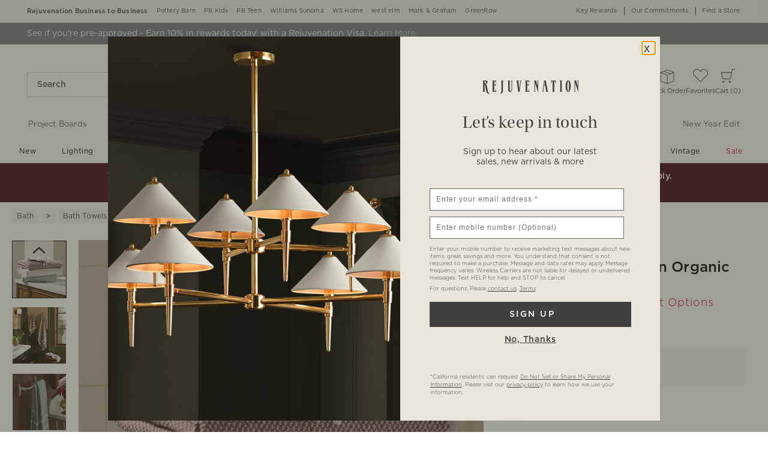

--- FILE ---
content_type: text/html
request_url: https://www.rejuvenation.com/products/pebbled-organic-turkish-towel/?cm_src=OLDLINK
body_size: 102736
content:
<!DOCTYPE html>
<html lang="en-us">
  <head>
    <meta charset="utf-8" />
    <meta name="viewport" content="width=device-width, initial-scale=1" />
    <title>Pebbled Organic Turkish Towel | Rejuvenation</title>
    <meta name="description" content="Made from 100% organic Turkish terry cotton, our Pebbled Organic Turkish Towels feature a plush, absorbent weave for a comfortable and luxurious feel. Buy in store or online."><meta name="robots" content="index,follow"><meta content="Pebbled Turkish Cotton Organic Towel" property="og:title"><meta content="og:product" property="og:type"><meta content="/products/pebbled-organic-turkish-towel/" property="og:url"><meta content="https://assets.rjimgs.com/rjimgs/rk/images/dp/wcm/202542/0017/pebbled-turkish-cotton-organic-towel-1-d.jpg" property="og:image"><link rel="stylesheet" href="/.static/dist/css/global/rj/global-rj-db6c79fc5e3436bb958532a25f0a3220e11cdcb6.css"><link rel="preconnect" href="https://assets.rjimgs.com"><link rel="preconnect" href="https://dpm.demdex.net"><link rel="stylesheet" href="/.static/dist/css/product/rj/product-rj-9c9575cfbce35eaa4e21c4690275b1061cd357bd.css"><link rel="canonical" href="https://www.rejuvenation.com/products/pebbled-organic-turkish-towel/" id="pageCanonicalLink">
    <script type="text/javascript" src="https://www.rejuvenation.com/resources/3990312f25849158109376706cc40426c997881c2ddc3"  ></script><script>
      function governor() {
        let items = {}; // all event handlers and data by name

        // Get and possibly create a handler/data object
        function getItem(type) {
          return (
            items[type] ||
            (items[type] = { callbacks: [], once: [], current: null })
          );
        }

        return {
          // register a handler, sending current state if we have it
          onChange: function (type, handler) {
            var item = getItem(type);
            item.callbacks.push(handler);
            if (item.current !== null) {
              try {
                handler(item.current);
              } catch (e) {
                //ignore error
              }
            }
          },

          once: function (type, handler) {
            var item = getItem(type);
            if (item.current !== null) {
              try {
                handler(item.current);
              } catch (e) {
                //ignore error
              }
            } else {
              item.once.push(handler);
            }
          },

          // unregister a handler
          remove: function (type, handler) {
            var e = getItem(type).callbacks,
              i = e.indexOf(handler);
            if (i > -1) e.splice(i, 1);
          },

          // invoke all handlers registered
          change: function (type, state) {
            var item = getItem(type);
            item.current = state;
            item.callbacks.forEach(function (f) {
              try {
                f(state);
              } catch (e) {
                //do nothing
              }
            });
            // invoke all once handlers
            item.once.forEach(function (f) {
              try {
                f(state);
              } catch (e) {
                //do nothing
              }
            });
            item.once = [];
          },
        };
      }

      window.WSI = window.WSI || {};
      WSI.state = governor();
      const LOCAL_STORAGE_KEY = "currentZipCodeInfo";
      const AKAMAI_COOKIE_NAME = "WSGEO";
      const STORE_COOKIE_NAME = "WSIRetailStore";
      const STORE_USER_AGENT_IDENTIFIER = "WSI/1.0";
      const CURRENT_URL = "current-url";
      let locationDetails;

      function getCookieValue(cookieName) {
        const cookieList = decodeURIComponent(document.cookie).split(";");
        let i = 0;

        for (; i < cookieList.length; i++) {
          const c = cookieList[i].trim();
          if (c.indexOf(cookieName) === 0) {
            return c.substr(cookieName.length + 1);
          }
        }
        return null;
      }

      // check if user has it in local-storage
      if (window.localStorage) {
        var lsLocation = JSON.parse(
          window.localStorage.getItem(LOCAL_STORAGE_KEY)
        );
        if (lsLocation && lsLocation.zipCode) {
          locationDetails =
            "US|" +
            lsLocation.state +
            "|" +
            lsLocation.zipCode +
            "|" +
            lsLocation.latlng.lat +
            "|" +
            lsLocation.latlng.lng;
        }
      }
      //check in cookie
      if (!locationDetails) {
        locationDetails = getCookieValue(AKAMAI_COOKIE_NAME);
      }
      if (locationDetails) {
        WSI.state.change(LOCAL_STORAGE_KEY, locationDetails);
      }
      // check user's country
      if (locationDetails) {
        const country = locationDetails.split("|")[0];
        const isInternationalRequest = country.toLowerCase() !== "us";
        WSI.state.change("isInternationalRequest", isInternationalRequest);
      }

      WSI.state.change(CURRENT_URL, window.location.href);

      //check if the request is coming from a store.
      const ua = window.navigator.userAgent;
      const isStoreBrowser = ua.indexOf(STORE_USER_AGENT_IDENTIFIER) >= 0;
      const hasStoreCookie = getCookieValue(STORE_COOKIE_NAME);
      const isRetailRequest = !!(isStoreBrowser || hasStoreCookie);
      WSI.state.change("isRetailRequest", isRetailRequest);
      // this is required for loading third party scripts in vue components
      WSI.appGlobal = {
        assetUris: {
          scripts: "https://www.rejuvenation.com/.static/",
        },
        isBrowseMode: "0",
        staticPrefix: "202542/65516988/",
      };
      WSI.brand = {     // Used by Adobe Target and Analytics
        concept: "rj",
        subBrand: "-RJ",
      };
      WSI.experiments = {     // Used by Adobe Target and Analytics
        // eslint-disable-next-line
        testKitchen: '{}',  // Single quotes because value contains double quotes
      };
    </script>
    <script>
      document.addEventListener("DOMContentLoaded", function () {
        // Check if the user is on the home page
        if (window.location.pathname === "/") {
            document.body.classList.add("home-page");
        }

        if (window?.__HEADER__INITIAL__STATE__?.header?.config?.removeRakutenPopup) {
          import('https://www.rejuvenation.com/.static/202542/65516988/js/thirdParty/removeRakutenPopUp.js')
          .then(({ observeDOMForRakuten }) => {
            observeDOMForRakuten();
          });
        }
      });
    </script>
    <script src="https://www.rejuvenation.com/.static/202542/65516988/dist/external/external.099426f1.js"></script>
    <script
      src="https://www.rejuvenation.com/.static/202542/65516988/dist/external/common.099426f1.js"
      defer
    ></script>
    <script src="https://www.rejuvenation.com/.static/202542/65516988/js/thirdParty/Visitor_4_4_1_init.js"></script>
    <script src="https://www.rejuvenation.com/.static/202542/65516988/dist/thirdparty/tracking.eb3276c2.js"></script>
    <script src="https://www.rejuvenation.com/.static/202542/65516988/js/thirdParty/WSI-AT-v180.js"></script>
    <link
      rel="shortcut icon"
      type="image/x-icon"
      href="https://www.rejuvenation.com/.static/202542/65516988/img/favicons/rj.ico"
    />
    <script>
      var regEx = new RegExp("Trident|MSIE");
      if (regEx.test(window.navigator.userAgent)) {
        var ieScript = document.createElement("script");
        ieScript.src =
        "https://www.rejuvenation.com/.static/202542/65516988/js/IEOverlay/IEOverlay.js";
        document.getElementsByTagName("head")[0].appendChild(ieScript);
      }
      // For Accessibility with keyboard users.
      // Sending focus to breadcrumb or main content when user clicks on Skip To Content Link
      const setFocusToMainContent = (() => {
        const breadCrumbElement = document.querySelector("#breadcrumbs");
        const mainContentWrapper = document.querySelector("#app");
        if (breadCrumbElement) {
          breadCrumbElement?.focus();
        } else {
          mainContentWrapper.setAttribute("tabindex", "0");
          mainContentWrapper?.focus();
        }
      })
    </script>
    <!-- For Accessibility with iOS mobile browser 200% zoom users -->
    <!-- This function will only when the browser is zoomed to 200% on mobile view -->
    <script>
      function isMobile() {
        return /Mobi|Android|iPhone/i.test(navigator.userAgent);
      }
      function isSafari() {
        return /^((?!chrome|android).)*safari/i.test(navigator.userAgent);
      }
      function getZoomLevel() {
        return Math.round((window.outerWidth / window.innerWidth) * 100) / 100;
      }
      function isZooming() {
        if (!isMobile()) {
          document?.body?.classList?.remove("zoomLevel2X");
          return;
        }
        var zoomLevel;
        if (window.visualViewport && window.visualViewport.scale) {
          zoomLevel = window.visualViewport.scale;
        } else {
          zoomLevel = isSafari() ? getZoomLevel() : window.devicePixelRatio;
        }
        var zoomLevel2X = 2;
        document?.body?.classList[
          zoomLevel >= zoomLevel2X ? "add" : "remove"
        ]("zoomLevel2X");
      }
      if (window.visualViewport) {
        window.visualViewport.addEventListener("resize", isZooming);
      } else {
        window.addEventListener("resize", isZooming);
      }
      isZooming();
    </script>
    <script type="text/javascript">
      function blockCookiesUntilConsent() {
        const originalCookieDescriptor = Object.getOwnPropertyDescriptor(Document.prototype, 'cookie') || Object.getOwnPropertyDescriptor(HTMLDocument.prototype, 'cookie'); 

        Object.defineProperty(document, 'cookie', {
          get: function() {
            return originalCookieDescriptor.get.call(this);
          },
          set: function(value) {
            //essential cookies as determined by OneTrust from configuration
            const essentialCookies = "utag_main,OptanonConsent,SameSite,OptanonAlertBoxClosed,sessionid,_cc,mboxEdgeCluster,fpcid,BIGipServerx,_cid_cc,test,_cfuvid,__cf_bm";
            const cookieName = value.split('=')[0].trim();

            if (window.Optanon && window.OptanonActiveGroups) {
              return originalCookieDescriptor.set.call(this, value);
            } else if (essentialCookies.includes(cookieName)) {
              return originalCookieDescriptor.set.call(this, value);
            } else {
              return;
            }
          },
          configurable: true
        });
      }

      var isInBrowseMode = 
        "[object Object]" &&
        "0" === '1';
      if (isInBrowseMode) {
        blockCookiesUntilConsent();
      }

      function OptanonWrapper() { 
        if (window.Optanon && window.OptanonActiveGroups) {
          const originalCookieDescriptor = Object.getOwnPropertyDescriptor(Document.prototype, 'cookie') || Object.getOwnPropertyDescriptor(HTMLDocument.prototype, 'cookie');
          Object.defineProperty(document, 'cookie', originalCookieDescriptor);
        }

        Optanon.GetDomainData().Groups.forEach(group => {
            if (!OptanonActiveGroups.includes(group.CustomGroupId)) {
                group.Cookies.forEach(cookie => {
                  const name = cookie.Name;
                  const domainName = window.location.hostname;
                  const domainShortName = '.' + domainName.split('.').slice(1).join('.');
                  document.cookie = name+'=; Max-Age=-99999999; Path=/;Domain='+ domainName;
                  document.cookie = name+'=; Max-Age=-99999999; Path=/;';
                  document.cookie = name+'=; Max-Age=-99999999; Path=/;Domain='+ domainShortName;
                  pathArray = window.location.pathname.split('/');

                  pathArray.forEach((segment, idx, arr) => {
                    if (segment) {
                      const currentPath = arr.slice(0, idx + 1).join('/');
                      document.cookie = name+'=; Max-Age=-99999999; Path=' + currentPath + ';Domain='+ domainName;
                      document.cookie = name+'=; Max-Age=-99999999; Path=' + currentPath + ';';
                      document.cookie = name+'=; Max-Age=-99999999; Path=' + currentPath + ';Domain='+ domainShortName;

                      document.cookie = name+'=; Max-Age=-99999999; Path=' + currentPath + '/;Domain='+ domainName;
                      document.cookie = name+'=; Max-Age=-99999999; Path=' + currentPath + '/;';
                      document.cookie = name+'=; Max-Age=-99999999; Path=' + currentPath + '/;Domain='+ domainShortName;
                    }
                  });
            });
        }});
        
        if (Optanon.isAlertBoxClosed()) {
          document.dispatchEvent(new Event("oneTrustClosed"));
        }
      }
    </script>
    <!-- For Accessibility with iOS mobile browser 200% zoom users -->
    <style>
      .zoomLevel2X {
        #app {
          overflow-x: hidden;
          [data-style="registry-landing-page"] [data-style="registry-top-cta-container"] {
            margin-top: 100px;
          }
          [data-style="swatch-group-container"] [data-style="thumb-swatch-container"] [data-style="attribute-image-name"] [data-style="swatch-fabric"] {
            overflow-wrap: break-word;
          }
          [data-style="swatches-family"] [data-style="swatches-product-cell"] {
            overflow-wrap: anywhere;
          }
          .tabsWidget .css-wqc452 {
            min-width: 100%;
          }
          #shop-GR {
            .super-cat-container .supercat-content [data-style=grid].container .grid-item .category-link {
              flex-direction: column;
              align-items: center;
            }
            .super-cat-container .supercat-content [data-style=grid].container .grid-item .category-link .category-name {
              padding: 0 !important;
            }
          }
          .pip-main-container [data-style="product-details-product-price-below-product-tile"] [data-style="product-pricing-price-display"] {
            display: flex;
            flex-wrap: wrap;
          }
          .pip-main-container .price-under-title .product-pricing .product-price>ul {
            display: flex;
            flex-wrap: wrap;
          }
          .pip-main-container .purchasing-container .pip-river-container .add-to-cart-container .atc-container .flex {
            flex-direction: column;
            gap: 1rem;
          }
          .design-platform .space-y-md #accountLoginButton {
            white-space: nowrap;
          }
          .design-platform [data-style="credit-card-resent-confirmation-email"]>div {
            flex-wrap: wrap;
            margin-top: 6rem;
          }
          [data-style="credit-card"] .flex-grow > .flex {
            flex-direction: column;
          }
        }
        .with-mobile-utility-nav.mobileNavigation {
          max-width: 100%;
        } 
        .mobileNavigation .mobile-utility-nav ul#topOfNav li a .mobile-utility-nav-top-link-text {
          font-size: 0.4375rem;
        }
        .drawer-component-container {
          max-width: 100%;
        }
        button[data-test-id="flyout-tray-toggle"] {
          max-width: 100%;
        }
        img[data-style="icon-chevron-down"].icon-chevron-down {
          width: 0.6875rem;
        }
        [data-test-id="swatch-basket-heading"].heading-sub-secondary {
          font-size: 0.625rem !important;
        }
        [data-style="swatch-basket-container"] [data-style="swatches-my-selected-swatches"] .flex {
          display: flex;
          flex-direction: column; 
          gap: 0.625rem;
        }
        [data-style="swatches-my-selected-swatches"] {
            min-height: 8.4rem !important;
        }
        [data-style="swatch-basket-container"] [data-style="swatches-my-selected-swatches"]
          button[data-test-id="flyout-tray-toggle"] {
          display: flex;          
          flex-direction: row;
        }
        [data-test-id="mobile-order-free-swatches-button"] {
          min-width: 90%;
        }
        [data-details] .mobileNavigation #nav-main .nav-menu > li.active .pop-out-menu div > h3 {
          max-width: 100%;
          font-size: 0.625rem;
          width: auto !important;
        }
        [data-details] .mobileNavigation #nav-main .nav-menu > li.active .pop-out-menu div > h3 a {
          max-width: 133px;
          font-size: 0.625rem;
        }
        [data-details] .mobileNavigation #nav-main .nav-menu>li.active .pop-out-menu div>h3.open+ul a {
          padding-right: 1rem;
          max-width: 8.125rem;
        }
        .mobileNavigation #nav-main .nav-menu>li.active .pop-out-menu div>h3.open a.clickable-category-header-link::before {
          font-size: 0.6875rem;
        }
        .mobileNavigation [id=bottomNav] li a {
          font-size: 0.6875rem;
        }
        [data-details] .mobileNavigation.with-mobile-utility-nav {
          overflow-x: auto;
        }

        .sort-filter.sort-inline-facet-inline-filter {
          [data-style="sort-by"] select {
            width: 100%;
          }
        }
        #design-professionals {
          .w-max {
            width: auto;
          }
        } 
        
        .zip-code-container  {
          display: flex;
          flex-direction: column;
        }
        .product-discovery .shop_facets .accordion-item.shipping-label.availability-group .accordion-content .availability-facets-subgroup button.update-zip-code  {
          Width:100%;
        }
        .facets {
          max-width: 100%;
          margin-left: -1.125rem;
        }
          
        [data-test-id="progress-percentage"] {
          font-size: 1.25rem;
        }
        [data-test-id="progress-threshold"] .float-right {
          margin-left: 7.1875rem;
          margin-right: 1.25rem; 
        }
        [data-style="rewards-carousel"] .grid.place-content-center div {
          font-size: 0.75rem;
        }
        
        .wrap-my-store-search .zipcode-search {
          display: flex;
          flex-direction: column;
        }
        .wrap-my-store-search .zipcode-search .wrap-zip-search-button button {
          width: 100%;
          margin-left: 0px;
        }
        
        .product-discovery [data-style="sub-category-template"] .container  {
          display: flex;
          flex-direction: column;
        }
         
        div[data-style="email-display"] {
          display: flex;
          flex-direction: column;
        }
        [data-test-id="account-title-info"] {
          overflow: visible;
          white-space: normal;
          text-overflow: initial;
          width: 100%;
        } 
        [data-style="password-display"] {
          flex-direction: column;
        }
        
        .aside-navigation-container.new-page-container .responsive-content.responsive-content-page.pages.the-key-rewards .desktopContentWrapper .key-rewards-hero .section.imagerollover.cc-mobile-only {
          height: 150%;
        }
        .content-mfe.USA .aside-navigation-container.new-page-container .responsive-content.responsive-content-page.pages.the-key-rewards .desktopContentWrapper .key-rewards-hero .section.text h1 {
          font-size: 1rem !important; 
          margin-top: 1.4375rem !important;   
        }
        .content-mfe.USA .aside-navigation-container.new-page-container .responsive-content.responsive-content-page.pages.the-key-rewards .desktopContentWrapper .key-rewards-hero .section.text a {
          margin-top: 1.25rem !important;
        }
        #favorite-brand  {
          margin-top: 3.9375rem;
        }
  
        [data-style="add-on-items-group-add-on-items-item"] {
          display: flex;
          flex-direction: column;
        }
        [data-style="below-buy-box-product-smart-container-item-content-container"] {
        display: flex;
        flex-direction: column;
        }
        .design-platform[data-style=address-book] .btn-primary {
          white-space: nowrap;
          font-size: 0.625rem;
        }
        .design-platform[data-style=credit-card] .btn-primary {
          white-space: nowrap;
        }
        #favorites-page .favorites-list-container [data-style="grid"] {
          display: flex;
          flex-direction: column;
        }
        .design-platform [data-style=customizable-guided-accordion] [data-style=accordion-item-trigger] {
          pointer-events: auto;
        }
        .design-platform [data-style=accordion-item-heading] {
          margin-top: 5px;
        }
        
        [data-test-id="progress-percentage"] {
          font-size: 1.25rem;
        }
        [data-test-id="progress-threshold"] .float-right {
          margin-left: 7.1875rem;
          margin-right: 1.25rem;
        }
        [data-style="rewards-carousel"] .grid.place-content-center div {
          font-size: 0.75rem;
        }
        .product-discovery .slider-container .slider-input-display-container  {
          display: flex;
          flex-direction:column;
          gap: 0.5rem;
        }
        .product-discovery .side-nav .shop_facets .facet-selections-done .cta {
          width:100%;
        }
        [data-style="ship-to-customer-enhanced-main-content-wrapper-selected"]>div {
          display: flex;
          flex-direction: column;
        }
        [data-style="ship-to-store-ship-to-store-full-component-root"]>div>div:nth-child(2)>div {
          display: flex;
          flex-direction:column;
        }
        
        #favorites-page {
          .favorites-signin, .favorites-flyout {
            min-height: auto;
          }
        } 
        [data-style="barcode"] > div {
          margin-top: 6px;
        }
        .share-cta-container button {
          min-width: 100%;
        }
        #options-bar > div:nth-child(2) .btn-primary {
          min-width: 20%;
        }
        .design-platform .btn-conversion {
          min-height: 2.5rem;   
          padding: 1px;
        }
        #registry-list-page [data-style="dashboard"] > div > div:nth-child(2) > div:nth-child(2) .heading-secondary {
          height: 70px;
        }
        #registry-list-page [data-style="options-bar"] [id="options-bar"] > div:nth-child(2) .btn-secondary {
          font-size: 11px;
        }
        [data-style="grid-view-list"] {
          display: flex;
          flex-direction: column;
        }
        [data-style="evergreen-footer"] {
          .w-80 {
            p.text-sm {
              margin-left: 58px;
              max-width: 215px;
            }
          }
        }
        [id="registry-list-page"] .design-platform [data-style="dashboard"] > div > div:nth-child(2) > div:nth-child(2) > div:nth-child(4) > div > div:nth-child(2) {
          font-size: 11px;
        }

        [data-style="customer-drawer"] [data-test-id="drawer-container"] {
        width: 100%;
        }
        [data-style="credit-card-add-card"] .flex {
            flex-direction: column ;
            gap: 1rem;
        }
        .design-platform .order-2 {
          max-width: 100%;
        }
        [data-style="vue-component-ecom-drawer"] > div > div { 
          max-height: fit-content; 
        }
        #update-name-address-form .w-full {
          flex-direction: column-reverse;
          align-items: end;
          gap: 1rem;
        }
        #PT {
          max-width: 100%;
          [data-style="footer-sections"] .footer-menu{
            min-width: 11rem;
          }
          [data-style="footer-sections"] [data-style="mobile-email-sign-up"]{
            max-width: 100%;
          }
          [data-style="footer-sections"] [data-style="mobile-email-sign-up"] .email-container {
            flex-wrap: wrap;
            justify-content: start;
          }
          [data-style="footer-sections"] .financial-incentive-terms-container p {
            max-width: 75%;
          }
          [data-style="footer-sections"] .social-icons .footer-legal {
            display: flex;
            text-align: center;
          }
          [data-style="footer-sections"] .social-icons .footer-legal .text {
            max-width: 75%;
          }
          header #mobileDDHeader .header-icons .icon-cart .header-icon.cart svg {
            width: 15px;
            margin-left: -30px;
            height: 17px;
          }
        }
        #WE {
          [data-test-id="positioned-header-icon-search-span"] {
              width: 14px;
              height: 20px;
              padding: 0px;
          }
          [id=mobileDDHeader] .header-icons [id=logo-group] {
            width:35vw;
          }
          [id=mobileDDHeader] .header-icons .icon-cart.icon-cart a { 
            justify-content: start; 
          }
          [data-style="footer-sections"] .social-icons{
            min-width: 12.875rem;
          }
          [data-style="footer-sections"] [data-style="mobile-footer-links"] {
            max-width: 100%;
          }
        }
        [data-style="footer"] [data-style="footer-sections"] {
          flex-direction: row;
        }
        [data-style="footer"] [data-style="footer-sections"] [data-style="footer-menu"] {
          max-width: 100%;
          min-width: unset;
        }
        [data-style="footer"] [data-style="footer-sections"] [data-style="mobile-email-sign-up"] {
          max-width: 100%
        }
        [data-style="footer"] [data-style="footer-sections"] [data-style="mobile-footer-links"] {
          max-width: 80%;
          padding-left: 10px;
          padding-right: 10px;
          line-break: anywhere;
        }
        [data-style="footer"] [data-style="footer-sections"] .social-icons{
          margin: 0;
        }
        [data-style="footer"] [data-style="footer-sections"] .social-icons [data-style="financial-incentives"] {
          min-width: auto;
        }
        div[data-test-id="delivery-steps"].items-center {
          align-items: start;
        }
        div[data-test-id="order-header"].text-light {
          display: flex;
          flex-direction: column;
        }
        div[data-test-id="order-header-item"].flex {
          display: flex;
          flex-direction: row;
        }
        div[data-test-id="order-header-item"] {
          display: flex;
          flex-direction: row;
          padding-left: 0px;
          margin-left: 0px;
        }
        .drawer-component-container .drawer-component-header .design-platform [data-style="guest-account-info-flyout-header"] [data-style="guest-account-info-flyout-create-account-wrapper"]>button {
          font-size: 0.5rem;
        }
        [data-style="footer"] [data-style="footer-sections"] .social-icons{
          margin-top: 1.5rem;
          width: 90vw;
          padding: 10px 0;
          min-width: auto;
        }
        [data-style="footer"] [data-style="footer-sections"] [data-style="mobile-email-sign-up"] .email-container{
          flex-direction: column;
          gap: 0.5rem;
        }
        [data-style="footer"] [data-style="footer-sections"] [data-style="mobile-email-sign-up"] .email-container>input{
          padding-top: 5px;
          margin-top: 1rem;
          padding-bottom: 5px;
        }
        :has(header#MG) footer [data-style="footer-sections"] .social-icons{
          margin: 0;
          width: 90vw;
          padding: 10px 0;
          min-width: auto;
        }
        div[data-test-id="page-selector-container"] {
          width:auto;
        }
        #filter-options-bar {
          display: flex;
          flex-direction: column;
        }
        div[data-test-id="sortby-filter"][data-style="sortBy"] {
          width: 100%;
        }
        div[data-test-id="viewby-filter"][data-style="viewBy"] {
          width: 100%;
        }
        [data-style="redesigned-gift-card"] > .flex {
          flex-direction: column;
        }
        .heading-display {
          font-size: 1rem;
        }
      }
    </style>
  </head>

  <body>
    <a href="#breadcrumbs" onclick="setFocusToMainContent()" class="showonfocus">Skip to Content</a>
    <header data-component="Global-Header" data-test-id="Global-header"><!--[--><!----><!----><div data-style="seo-schema-tags"></div><!----><div class="mobile-header-wrapper" data-test-id="mobile-header-wrapper"><section id="top-promo" data-test-id="top-promo-bar" class=""><div data-style="ecm-content-slot" class="ecm-content-slot global-wide-banner-1" style=""><div data-component="Global-EcmPromo" class="promo"><div class="promo-content"><div class="responsive-content responsive-content-block global-wide-banner-1 promo" location="global-wide-banner-1" data-style="content" data-component="Global-EcmPromo"><div id="global-wide-banner-1-container" data-test="ecm-content-container"><div></div></div><div class="ecm-content-script-container"></div><div class="ecm-content-style-container"></div></div></div></div></div><div data-style="ecm-content-slot" class="ecm-content-slot global-wide-banner-2" style=""><div data-component="Global-EcmPromo" class="promo"><div class="promo-content"><div class="responsive-content responsive-content-block global-wide-banner-2 promo" location="global-wide-banner-2" data-style="content" data-component="Global-EcmPromo"><div id="global-wide-banner-2-container" data-test="ecm-content-container"><div></div></div><div class="ecm-content-script-container"></div><div class="ecm-content-style-container"></div></div></div></div></div><div data-style="ecm-content-slot" class="ecm-content-slot global-wide-banner-3" style=""><div data-component="Global-EcmPromo" class="promo"><div class="promo-content"><div class="responsive-content responsive-content-block global-wide-banner-3 promo" location="global-wide-banner-3" data-style="content" data-component="Global-EcmPromo"><div id="global-wide-banner-3-container" data-test="ecm-content-container"><div></div></div><div class="ecm-content-script-container"></div><div class="ecm-content-style-container"></div></div></div></div></div><div data-style="ecm-content-slot" class="ecm-content-slot global-wide-banner-4" style=""><div data-component="Global-EcmPromo" class="promo"><div class="promo-content"><div class="responsive-content responsive-content-block global-wide-banner-4 promo" location="global-wide-banner-4" data-style="content" data-component="Global-EcmPromo"><div id="global-wide-banner-4-container" data-test="ecm-content-container"><div></div></div><div class="ecm-content-script-container"></div><div class="ecm-content-style-container"></div></div></div></div></div><div style="display:none;"><div data-style="ecm-content-slot" class="ecm-content-slot mobile-wide-banner-1 m"><div data-component="Global-EcmPromo" class="promo"><div class="promo-content"><div class="responsive-content responsive-content-block mobile-wide-banner-1m promo" location="mobile-wide-banner-1/m" data-style="content" data-component="Global-EcmPromo"><div id="mobile-wide-banner-1/m-container" data-test="ecm-content-container"><div></div></div><div class="ecm-content-script-container"></div><div class="ecm-content-style-container"></div></div></div></div></div><div data-style="ecm-content-slot" class="ecm-content-slot mobile-wide-banner-2 m"><div data-component="Global-EcmPromo" class="promo"><div class="promo-content"><div class="responsive-content responsive-content-block mobile-wide-banner-2m promo" location="mobile-wide-banner-2/m" data-style="content" data-component="Global-EcmPromo"><div id="mobile-wide-banner-2/m-container" data-test="ecm-content-container"><div></div></div><div class="ecm-content-script-container"></div><div class="ecm-content-style-container"></div></div></div></div></div><div data-style="ecm-content-slot" class="ecm-content-slot mobile-wide-banner-3 m"><div data-component="Global-EcmPromo" class="promo"><div class="promo-content"><div class="responsive-content responsive-content-block mobile-wide-banner-3m promo" location="mobile-wide-banner-3/m" data-style="content" data-component="Global-EcmPromo"><div id="mobile-wide-banner-3/m-container" data-test="ecm-content-container"><div></div></div><div class="ecm-content-script-container"></div><div class="ecm-content-style-container"></div></div></div></div></div><div data-style="ecm-content-slot" class="ecm-content-slot mobile-wide-banner-4 m"><div data-component="Global-EcmPromo" class="promo"><div class="promo-content"><div class="responsive-content responsive-content-block mobile-wide-banner-4m promo" location="mobile-wide-banner-4/m" data-style="content" data-component="Global-EcmPromo"><div id="mobile-wide-banner-4/m-container" data-test="ecm-content-container"><div></div></div><div class="ecm-content-script-container"></div><div class="ecm-content-style-container"></div></div></div></div></div></div></section><section id="cross-brand-bar" data-test-id="cross-brand-bar" class=""><div class="separated-lists"><ul data-style="brands-list" class="brands-list" data-component="Global-header-BrandsList"><!--[--><li class="b2b"><a href="/pages/business-to-business/?cm_re=tiptopbanner-_-default-_-B2B" target="_blank" referrerpolicy="no-referrer-when-downgrade">Rejuvenation Business to Business <!----></a><!----></li><li class=""><a href="https://www.potterybarn.com/?cm_ven=CrossBrandReferral&amp;cm_cat=RJ&amp;cm_pla=Header&amp;cm_ite=Link" target="_blank" referrerpolicy="no-referrer-when-downgrade">Pottery Barn <!----></a><!----></li><li class=""><a href="https://www.potterybarnkids.com/?cm_ven=CrossBrandReferral&amp;cm_cat=RJ&amp;cm_pla=Header&amp;cm_ite=Link" target="_blank" referrerpolicy="no-referrer-when-downgrade">PB Kids <!----></a><!----></li><li class=""><a href="https://www.pbteen.com/?cm_ven=CrossBrandReferral&amp;cm_cat=RJ&amp;cm_pla=Header&amp;cm_ite=Link" target="_blank" referrerpolicy="no-referrer-when-downgrade">PB Teen <!----></a><!----></li><li class=""><a href="https://www.williams-sonoma.com/?cm_ven=CrossBrandReferral&amp;cm_cat=RJ&amp;cm_pla=Header&amp;cm_ite=Link" target="_blank" referrerpolicy="no-referrer-when-downgrade">Williams Sonoma <!----></a><!----></li><li class=""><a href="https://www.williams-sonoma.com/pages/williams-sonoma-home/?cm_ven=CrossBrandReferral&amp;cm_cat=RJ&amp;cm_pla=Header&amp;cm_ite=Link" target="_blank" referrerpolicy="no-referrer-when-downgrade">WS Home <!----></a><!----></li><li class=""><a href="https://www.westelm.com/?cm_ven=CrossBrandReferral&amp;cm_cat=RJ&amp;cm_pla=Header&amp;cm_ite=Link" target="_blank" referrerpolicy="no-referrer-when-downgrade">west elm <!----></a><!----></li><li class=""><a href="https://www.markandgraham.com/?cm_ven=CrossBrandReferral&amp;cm_cat=RJ&amp;cm_pla=Header&amp;cm_ite=Link" target="_blank" referrerpolicy="no-referrer-when-downgrade">Mark &amp; Graham <!----></a><!----></li><li class=""><a href="https://www.greenrow.com/?cm_ven=CrossBrandReferral&amp;cm_cat=RJ&amp;cm_pla=Header&amp;cm_ite=Link" target="_blank" referrerpolicy="no-referrer-when-downgrade">GreenRow <!----></a><!----></li><!--]--></ul><div data-style="ccpa-header-button" class="ccpa-opt-out-button-container HOM" data-component="Global-header-CCPAHeaderButton"><a class="ccpa-opt-out-button" href="/customer-service/privacy/#do-not-sell" target="_blank"> Do Not Sell My Personal Information </a></div><div class="aside-container"><!----><div data-style="list-aside" data-component="Global-header-ListAside" class="HOM"><ul class="list-aside-nav"><!--[--><li><a class="classes-nav-link" href="/pages/the-key-rewards?cm_type=gnav"><!----><span class="link_label">Key Rewards</span><!----><!----></a><!----></li><li><a class="classes-nav-link" href="/pages/sustainability/?cm_re=tiptopbanner-_-default-_-OurCommitments"><!----><span class="link_label">Our Commitments</span><!----><!----></a><!----></li><li><a class="classes-nav-link" href="/pages/find-a-store/?cm_re=tiptopbanner-_-default-_-FAS"><!----><span class="link_label">Find a Store</span><!----><!----></a><!----></li><!--]--><!----></ul></div></div><!----></div></section><section id="bottom-promo" class=""><div data-style="ecm-content-slot" class="ecm-content-slot global-wide-banner-bottom-1" style="width:100%;"><div data-component="Global-EcmPromo" class="promo"><div class="promo-content"><div class="responsive-content responsive-content-block global-wide-banner-bottom-1 promo" location="global-wide-banner-bottom-1" data-style="content" data-component="Global-EcmPromo"><div id="global-wide-banner-bottom-1-container" data-test="ecm-content-container"><div><div class="cq-ecm-pages responsive-banners"> 
 <div class="flipper common-slideshow section"> 
  <div class="arrows"> 
  </div> 
  <div id="common-slideshow2047647565" class="slideshow
        
        
        ecm-component-wrapper ecm-slideshow-wrapper responsive-devicetype-desktop responsive-devicetype-mobile" data-slideshow="{ autoplay:true,
                autopause:false, delay:4500,
                duration:1000, transition:'fade',
                repeat:'loop', easing:dojo.fx.easing.cubicInOut
                 }"> 
   <div class="slide " style="display: none; opacity: 1; "> 
    <div class="s1b"> 
     <div id="text-1553379953" class="text section  ecm-component-wrapper ecm-text-wrapper responsive-devicetype-desktop responsive-devicetype-mobile"> 
      <p>See if you're pre-approved - Earn 10% in rewards today<sup>1</sup> with a Rejuvenation Visa. <a href="https://www.rejuvenation.com/ccvalueprop/?userAction=LearnMore&fromPageLoc=TippyTop&fromPageType=Homepage"><u>Learn More</u></a></p> 
     </div> 
    </div> 
   </div> 
   <div class="slide " style="display: none; opacity: 1; "> 
    <div class="s1b"> 
     <div id="text-1552518003" class="text section  ecm-component-wrapper ecm-text-wrapper responsive-devicetype-desktop responsive-devicetype-mobile"> 
      <p>Zero interest promo financing on purchases of $750 or more. <a href="https://www.rejuvenation.com/ccvalueprop/?userAction=LearnMore&fromPageLoc=TippyTop&fromPageType=Homepage"><u>Learn More</u></a></p> 
     </div> 
    </div> 
   </div> 
   <ul class="positioners  hidden"> 
    <li class="gotoSlide">•</li> 
    <li class="gotoSlide">•</li> 
   </ul> 
   <ul class="controls"> 
    <li class="rewind">Go to First Slide</li> 
    <li class="prev">Previous Slide</li> 
    <li class="pause">Pause</li> 
    <li class="play">Play</li> 
    <li class="next">Next Slide</li> 
    <li class="fastForward">Go to Last Slide</li> 
   </ul> 
  </div> 
 </div>  
</div></div></div><div class="ecm-content-script-container"></div><div class="ecm-content-style-container"></div></div></div></div></div><div data-style="ecm-content-slot" class="ecm-content-slot global-wide-banner-bottom-2" style=""><div data-component="Global-EcmPromo" class="promo"><div class="promo-content"><div class="responsive-content responsive-content-block global-wide-banner-bottom-2 promo" location="global-wide-banner-bottom-2" data-style="content" data-component="Global-EcmPromo"><div id="global-wide-banner-bottom-2-container" data-test="ecm-content-container"><div></div></div><div class="ecm-content-script-container"></div><div class="ecm-content-style-container"></div></div></div></div></div><div data-style="ecm-content-slot" class="ecm-content-slot global-wide-banner-bottom-3" style=""><div data-component="Global-EcmPromo" class="promo"><div class="promo-content"><div class="responsive-content responsive-content-block global-wide-banner-bottom-3 promo" location="global-wide-banner-bottom-3" data-style="content" data-component="Global-EcmPromo"><div id="global-wide-banner-bottom-3-container" data-test="ecm-content-container"><div></div></div><div class="ecm-content-script-container"></div><div class="ecm-content-style-container"></div></div></div></div></div><div data-style="ecm-content-slot" class="ecm-content-slot global-wide-banner-bottom-4" style=""><div data-component="Global-EcmPromo" class="promo"><div class="promo-content"><div class="responsive-content responsive-content-block global-wide-banner-bottom-4 promo" location="global-wide-banner-bottom-4" data-style="content" data-component="Global-EcmPromo"><div id="global-wide-banner-bottom-4-container" data-test="ecm-content-container"><div></div></div><div class="ecm-content-script-container"></div><div class="ecm-content-style-container"></div></div></div></div></div><!----></section></div><div class="sticky-header"><header class="main-container HOM" role="presentation"><div class="my-store-position"><!----><section id="sub-brand-bar" class=""><div class="separated-lists"><!----><div data-style="action-link-list" class="linklist-separated-lists separated-lists" data-testid="Global-action-link-list"><ul id="nav-user-links" data-component="Global-header-ActionLinkList" data-test-id="Global-header-ActionLinkList"><li id="my-account" data-component="Global-header-MyAccount" class="" data-test-id="Global-my-account" displaysigninprompt="false"><a href="/account/?cm_type=gnav&amp;cm_sp=HeaderLinks-_-MyAccount-_-MainSite"><section class="design-platform"><!----><span data-style="Global-account-icon" class="icon_svg" data-component="Global-SVGIcon"><!----><!----><!----><!----><!----><!----><!----><!----><!----><!----><!----><!----><!----><!----><!----><!----><!----><!----><!----><!----><!----><!----><!----><!----><!----><!----><!----><!----><!----><!----><!----><!----><!----><!----><!----><!----><!----><!----><!----><!----><!----><!----><!----><!----><!----><!----><!----><!----><!----><!----><!----><!----><!----><!----><!----><!----><!----><!----><!----><!----><!----><!----><!----><!----><!----><!----><!----><!----><!----><!----><!----><!----><!----><!----><!----><!----><!----><!----><!----><!----><!----><!----><!----><!----><!----><!----><!----><!----><!----><!----><!----><!----></span><!----></section><span class="">Account</span></a><!----><div id="myaccount-container" class="submenu"><div><!----><ul id="myaccount-submenu" class=""><!--[--><li class="sign-in"><a href="/account/?cm_type=gnav&amp;cm_re=HeaderLinks-_-MyAccount-_-MainSite" class="button cta">Sign In</a></li><li class="separator-below"><a href="/account/login.html?cm_type=gnav&amp;cm_sp=headerlinks-_-desktop-_-account_b2bsignin" class="separator-below">B2B Member Sign-in</a></li><li class="separator-below"><a href="/account/?cm_type=gnav&amp;cm_sp=HeaderLinks-_-SearchBox-_-CreateAccount" class="separator-below">Create an Account</a></li><li class="separator-below"><a href="/account/keyrewards.html?cm_sp=HeaderLinks-_-ViewMyRewards-_-MainSite" class="separator-below">View My Rewards</a></li><li class="separator-below"><a href="/pages/the-key-rewards?cm_sp=HeaderLinks-_-TheKeyRewards-_-MainSite" class="separator-below">The Key Rewards</a></li><li class="separator-below"><a href="/ccvalueprop/?fromPageType=Account&amp;userAction=LearnMore&amp;cm_type=gnav&amp;cm_sp=HeaderLinks-_-SearchBox-_-CreditCard" class="separator-below">Rejuvenation Credit Card</a></li><li class="separator-below"><a href="/shop-by-style/?cm_sp=HeaderLinks-_-ProjectBoards-_-MainSite" class="separator-below">Project Boards</a></li><li class="separator-below"><a href="/favorites/?cm_sp=HeaderLinks-_-Favorites-_-MainSite" class="separator-below">My Favorites</a></li><!--]--></ul></div><!----><!----></div></li><!--[--><!--[--><li class="undefined"><a href="/customer-service/order-shipment-tracking/"><span data-style="svg-icon" class="icon_svg" data-component="Global-SVGIcon"><!----><!----><!----><!----><!----><!----><!----><!----><!----><!----><!----><!----><!----><!----><!----><!----><!----><!----><!----><!----><!----><!----><!----><!----><!----><!----><!----><!----><!----><!----><!----><!----><!----><!----><!----><!----><!----><!----><!----><!----><!----><!----><!----><!----><!----><!----><!----><!----><!----><!----><!----><!----><!----><!----><!----><!----><!----><!----><!----><!----><!----><!----><!----><!----><!----><!----><!----><!----><!----><!----><!----><!----><!----><!----><!----><!----><!----><!----><!----><!----><!----><!----><!----><!----><!----><!----><!----><!----><!----><!----><!----><!----></span><!----><span class="link-text">Track Order <!----></span></a><!----><!----><!----></li><!--]--><!--[--><!----><!--]--><!--[--><li class="undefined"><a href="/favorites/"><span data-style="svg-icon" class="icon_svg" data-component="Global-SVGIcon"><!----><!----><!----><!----><!----><!----><!----><!----><!----><!----><!----><!----><!----><!----><!----><!----><!----><!----><!----><!----><!----><!----><!----><!----><!----><!----><!----><!----><!----><!----><!----><!----><!----><!----><!----><!----><!----><!----><!----><!----><!----><!----><!----><!----><!----><!----><!----><!----><!----><!----><!----><!----><!----><!----><!----><!----><!----><!----><!----><!----><!----><!----><!----><!----><!----><!----><!----><!----><!----><!----><!----><!----><!----><!----><!----><!----><!----><!----><!----><!----><!----><!----><!----><!----><!----><!----><!----><!----><!----><!----><!----><!----></span><!----><span class="link-text">Favorites <!----></span></a><!----><!----><!----></li><!--]--><!--]--><li class="cart-button"><a href="/shoppingcart/?cm_type=gnav&amp;cm_sp=HeaderLinks-_-Checkout-_-MainSite" class="view-cart"><span data-style="svg-icon" class="icon_svg" data-component="Global-SVGIcon"><!----><!----><!----><!----><!----><!----><!----><!----><!----><!----><!----><!----><!----><!----><!----><!----><!----><!----><!----><!----><!----><!----><!----><!----><!----><!----><!----><!----><!----><!----><!----><!----><!----><!----><!----><!----><!----><!----><!----><!----><!----><!----><!----><!----><!----><!----><!----><!----><!----><!----><!----><!----><!----><!----><!----><!----><!----><!----><!----><!----><!----><!----><!----><!----><!----><!----><!----><!----><!----><!----><!----><!----><!----><!----><!----><!----><!----><!----><!----><!----><!----><!----><!----><!----><!----><!----><!----><!----><!----><!----><!----><!----></span><!----><span>Cart</span><span class="delimiter cart-count">0</span></a><!----><!----></li><!----></ul><!----></div></div></section></div><div data-style="brand-logo" id="logo-group" data-component="Global-header-BrandLogo"><a href="/" data-params="{&quot;cm_type&quot;: &quot;gnav&quot;}"><svg data-style="rj-logo" width="500" height="70.5" viewbox="0 0 500 70.5" xmlns="http://www.w3.org/2000/svg"><title>Rejuvenation</title><g fill="#1A1818" fill-rule="evenodd"><path d="M67.9 29.7h-1.2c.1-2.2-1.2-4.2-3.2-5H60.1v31.6c.8.2 1.6.3 2.4.3 4 0 6.6-3.7 6.6-11.4h1.2v14.9h-21v-.8c2.6-.4 2.6-4.6 2.6-6.8V8.6c0-2.2 0-6.5-2.6-6.8v-.7h21v12.6h-1.2c0-2.9-.3-9.4-6.6-9.4-.8-.1-1.6.1-2.4.5v16.7h3.4c1.8-.5 3.1-2.1 3.2-3.9h1.2m153 42.4v-.7c2.6-.4 2.6-4.6 2.6-6.8V8.6c0-2.2 0-6.5-2.6-6.8v-.7H242v12.6h-1.2c0-2.9-.3-9.4-6.6-9.4-.8-.1-1.6.1-2.4.5v16.7h3.4c1.8-.5 3.1-2.1 3.2-3.9h1.2v12h-1c.1-2.2-1.2-4.2-3.2-5H232.1v31.6c.8.2 1.6.3 2.4.3 4 0 6.6-3.7 6.6-11.4h1.2V60h-21.4zm223.8-2c-2.3 0-4.4-11-4.4-27.4s2.1-27.4 4.4-27.4 4.4 11.5 4.4 27.4S447 58 444.7 58m0-58c-6.7 0-13.5 9.5-13.5 30.6 0 17.2 6.8 30.6 13.5 30.6s13.5-13.4 13.5-30.6C458.1 9.5 451.3 0 444.7 0m-44.2 60.1v-.8c2.6-.4 2.6-4.6 2.6-6.8V8.7c0-2.2 0-6.5-2.6-6.8v-.8H414v.7c-2.6.4-2.6 4.6-2.6 6.8v43.8c0 2.2 0 6.5 2.6 6.8v.7l-13.5.2zm93.9-51.4c0-2.2 0-6.5-2.6-6.8v-.8h8.2v.7c-2.6.4-2.6 4.6-2.6 6.8v52.6h-.7l-15.8-48.9v40.1c0 2.2 0 6.5 2.6 6.9v.7h-8.2v-.7c2.6-.4 2.6-4.6 2.6-6.9V8.6c0-2.2 0-6.5-2.6-6.8v-.7h10.5l8.6 26.5V8.7zm-208.8 0c0-2.2 0-6.5-2.6-6.8v-.8h8.2v.7c-2.6.4-2.6 4.6-2.6 6.8v52.6h-.7l-15.8-48.9v40.1c0 2.2 0 6.5 2.6 6.9v.7h-8.2v-.7c2.6-.4 2.6-4.6 2.6-6.9V8.6c0-2.2 0-6.5-2.6-6.8v-.7H277l8.6 26.5V8.7zm78.2-4.2s-7.3-1.8-7.3 11.7h-1.2V1.1h25.2v15h-1.2c0-13.5-7.3-11.7-7.3-11.7v48c0 2.2 0 6.5 2.6 6.9v.7h-13.4v-.7c2.6-.4 2.6-4.6 2.6-6.9V4.5zM140.8 49c0 4.1 1.2 7.5 4.6 7.5s4.6-3.4 4.6-7.5V8.7c0-2.2 0-6.5-2.6-6.8v-.8h8.2v.7c-2.6.5-2.6 4.7-2.6 6.9v40.8c0 6.5-3.8 11.7-10.2 11.7-6.5 0-10.2-5.2-10.2-11.7V8.7c0-2.2 0-6.5-2.6-6.8v-.8h13.4v.7c-2.6.4-2.6 4.6-2.6 6.8V49zm48-47.9v.7c-1.4.1-2.5 1.2-2.6 2.6-.1.9-.1 1.9 0 2.8l4.9 38 4.9-38c.1-.9.1-1.9 0-2.8-.1-1.4-1.2-2.5-2.6-2.6v-.7h8.9v.7c-2.6 0-3.2 4.2-3.4 6.3v.5L192.1 60h-7.2s-4.9-36.6-6.3-49.1l-.3-2.2v-.5c-.3-2.2-.8-6.4-3.4-6.3v-.8h13.9zm133.1 7 2.7 16.6h-5l2.3-16.6zm6.5-7h-9.7v.7c1.4 0-1.5 18.7-1.5 18.7l-.5 3.2-4.2 29.3c-.3 2.2-.9 6.4-3.5 6.3v.7h8.9v-.7c-1.4-.1-2.5-1.3-2.5-2.6-.1-.9-.1-1.9 0-2.8l3.8-26.3h5.9l4.4 26.2c.2.9.2 1.9.2 2.8 0 1.4-1.1 2.5-2.4 2.6v.8h14.3v-.7c-2.6 0-3.4-4.2-3.8-6.3l-9.4-51.9zm-314.7 15c-.9.6-1.9 1-2.9 1.3V4.9c1-.1 2.1-.1 3.1 0 1.2.1 2.2.8 2.8 1.8.4.6.6 1.3.7 2 .1.7.1 1.5 0 2.2-.2 1.1-.6 2.2-1.3 3.1-.6.8-1.4 1.5-2.4 2.1m-11 7.5v28.8c0 2.2 0 6.5-2.6 6.8v.8h13.4v-.7c-2.6-.4-2.6-4.6-2.6-6.8V22.2c1.4.7 2.3 3.6 2.7 5.3.2.8.3 1.4.3 1.4 1.4 8.3 4.2 24.8 4.3 25.1 2.9 17.3 15.2 17.3 19.5 16v-.9c-3.4.7-8.6-3.4-11-15.3L21.3 26c-.7-3.1-3.2-5.5-6.3-5.9-.4 0-.7 0-.8-.1 3.1-1.1 5.9-2.7 8.5-4.8 2.7-2.5 3.6-6.3 2.2-9.7-.9-2.1-2.7-3.6-4.9-4.1-1.3-.2-2.5-.3-3.8-.3H0v.7c2.6.4 2.6 4.6 2.6 6.8V20M106 8.6c0-2.2 0-6.3 2.6-6.7v-.8H95.3v.7c2.6.4 2.6 4.6 2.6 6.7v45.2c0 10.7-5 15.9-7.6 15.9v.8c4.2 0 15.7-2.4 15.7-17.2V8.6z"></path></g></svg><!----></a></div><!--[--><!----><section data-style="search-bar" id="header-search-form" class="hide-on-mediumBreakPoint" style=""><div data-component="Global-header-SearchBar" class="global-header-search"><div class="HOM searchbar-bg-shade"></div><div class=""><div class="chevron-arrow-back HOD"><a href="javascript:void(0)" data-test-id="back-arrow"><span data-style="svg-icon" class="icon_svg" data-component="Global-SVGIcon"><!----><!----><!----><!----><!----><!----><!----><!----><!----><!----><!----><!----><!----><!----><!----><!----><!----><!----><!----><!----><!----><!----><!----><!----><!----><!----><!----><!----><!----><!----><!----><!----><!----><!----><!----><!----><!----><!----><!----><!----><!----><!----><!----><!----><!----><!----><!----><!----><!----><!----><!----><!----><!----><!----><!----><!----><!----><!----><!----><!----><!----><!----><!----><!----><!----><!----><!----><!----><!----><!----><!----><!----><!----><!----><!----><!----><!----><!----><!----><!----><!----><!----><!----><!----><!----><!----><!----><svg class="w-6 h-6 text-gray-800 dark:text-white" aria-hidden="true" xmlns="http://www.w3.org/2000/svg" fill="none" viewBox="0 0 8 14" aria-labelledby="arrowTitle"><title id="arrowTitle">Back arrow</title><path stroke="currentColor" stroke-linecap="round" stroke-linejoin="round" stroke-width="1" d="M7 1 1.3 6.326a.91.91 0 0 0 0 1.348L7 13"></path></svg><!----><!----><!----><!----></span></a></div><form id="search-form" method="GET" action="/search/results.html"><input type="search" id="search-field" name="words" aria-label="Search" placeholder="Search" value="" autocorrect="off" autocomplete="off" tabindex="0" class=""><button aria-label="search" type="submit" tabindex="0" class=""><span><svg viewBox='0 0 21 20' role='img' version='1.1' aria-labelledby='title' class='icon-search' > <title id='title'>search</title> <desc>Click to search for products.</desc> <g stroke='none' stroke-width='1' fill='none' fill-rule='evenodd' transform='translate(-99.000000, -120.000000)' > <g transform='translate(99.000000, 119.000000)'> <g transform='translate(0.000000, 0.681600)'> <g></g> <path d='M8.4307,1.7187 C4.5537,1.7187 1.4007,4.8717 1.4007,8.7487 C1.4007,12.6247 4.5537,15.7787 8.4307,15.7787 C12.3067,15.7787 15.4597,12.6247 15.4597,8.7487 C15.4597,4.8717 12.3067,1.7187 8.4307,1.7187 M8.4307,17.1787 C3.7827,17.1787 -0.0003,13.3977 -0.0003,8.7487 C-0.0003,4.1007 3.7827,0.3187 8.4307,0.3187 C13.0787,0.3187 16.8607,4.1007 16.8607,8.7487 C16.8607,13.3977 13.0787,17.1787 8.4307,17.1787' class='search-btn-fill-color' fill='#fff' ></path> </g> <polygon class='search-btn-fill-color' fill='#fff' points='19.793 20.6816 13.6 15.0496 14.541 14.0146 20.734 19.6466' ></polygon> </g> </g> </svg></span></button></form></div><div class="type-ahead-container"><div data-style="visual-type-ahead" class="visual-type-ahead type-ahead-search-results hide top-search-vta"><div class="c-horizontal-line"></div><!----><ul id="typeAhead" class="search-suggestions type-ahead"><!----><!--[--><!--]--><!----></ul><span class="sr-only" role="alert"></span><!----><!----></div><div class="shader mobile-auto-suggest" style="display:none;"></div></div></div></section><!--]--></header><header data-details="close" role="presentation"><div class="mobile-header-container"><div id="mobileDDHeader" class="HOD sticky-mobile-header bottom-shadow"><button type="button" id="menu-icon" aria-label="show site navigation" data-test-id="Global-header-mobile-hamburger-icon" aria-expanded="false" class="link"><!----><div></div></button><div data-style="mobile-header-icon" class="header-icons" data-test-id="Global-header-mobile-header-icon"><div data-style="brand-logo" id="logo-group" data-component="Global-header-BrandLogo"><a href="/" data-params="{&quot;cm_type&quot;: &quot;gnav&quot;}"><svg data-style="rj-logo" width="500" height="70.5" viewbox="0 0 500 70.5" xmlns="http://www.w3.org/2000/svg"><title>Rejuvenation</title><g fill="#1A1818" fill-rule="evenodd"><path d="M67.9 29.7h-1.2c.1-2.2-1.2-4.2-3.2-5H60.1v31.6c.8.2 1.6.3 2.4.3 4 0 6.6-3.7 6.6-11.4h1.2v14.9h-21v-.8c2.6-.4 2.6-4.6 2.6-6.8V8.6c0-2.2 0-6.5-2.6-6.8v-.7h21v12.6h-1.2c0-2.9-.3-9.4-6.6-9.4-.8-.1-1.6.1-2.4.5v16.7h3.4c1.8-.5 3.1-2.1 3.2-3.9h1.2m153 42.4v-.7c2.6-.4 2.6-4.6 2.6-6.8V8.6c0-2.2 0-6.5-2.6-6.8v-.7H242v12.6h-1.2c0-2.9-.3-9.4-6.6-9.4-.8-.1-1.6.1-2.4.5v16.7h3.4c1.8-.5 3.1-2.1 3.2-3.9h1.2v12h-1c.1-2.2-1.2-4.2-3.2-5H232.1v31.6c.8.2 1.6.3 2.4.3 4 0 6.6-3.7 6.6-11.4h1.2V60h-21.4zm223.8-2c-2.3 0-4.4-11-4.4-27.4s2.1-27.4 4.4-27.4 4.4 11.5 4.4 27.4S447 58 444.7 58m0-58c-6.7 0-13.5 9.5-13.5 30.6 0 17.2 6.8 30.6 13.5 30.6s13.5-13.4 13.5-30.6C458.1 9.5 451.3 0 444.7 0m-44.2 60.1v-.8c2.6-.4 2.6-4.6 2.6-6.8V8.7c0-2.2 0-6.5-2.6-6.8v-.8H414v.7c-2.6.4-2.6 4.6-2.6 6.8v43.8c0 2.2 0 6.5 2.6 6.8v.7l-13.5.2zm93.9-51.4c0-2.2 0-6.5-2.6-6.8v-.8h8.2v.7c-2.6.4-2.6 4.6-2.6 6.8v52.6h-.7l-15.8-48.9v40.1c0 2.2 0 6.5 2.6 6.9v.7h-8.2v-.7c2.6-.4 2.6-4.6 2.6-6.9V8.6c0-2.2 0-6.5-2.6-6.8v-.7h10.5l8.6 26.5V8.7zm-208.8 0c0-2.2 0-6.5-2.6-6.8v-.8h8.2v.7c-2.6.4-2.6 4.6-2.6 6.8v52.6h-.7l-15.8-48.9v40.1c0 2.2 0 6.5 2.6 6.9v.7h-8.2v-.7c2.6-.4 2.6-4.6 2.6-6.9V8.6c0-2.2 0-6.5-2.6-6.8v-.7H277l8.6 26.5V8.7zm78.2-4.2s-7.3-1.8-7.3 11.7h-1.2V1.1h25.2v15h-1.2c0-13.5-7.3-11.7-7.3-11.7v48c0 2.2 0 6.5 2.6 6.9v.7h-13.4v-.7c2.6-.4 2.6-4.6 2.6-6.9V4.5zM140.8 49c0 4.1 1.2 7.5 4.6 7.5s4.6-3.4 4.6-7.5V8.7c0-2.2 0-6.5-2.6-6.8v-.8h8.2v.7c-2.6.5-2.6 4.7-2.6 6.9v40.8c0 6.5-3.8 11.7-10.2 11.7-6.5 0-10.2-5.2-10.2-11.7V8.7c0-2.2 0-6.5-2.6-6.8v-.8h13.4v.7c-2.6.4-2.6 4.6-2.6 6.8V49zm48-47.9v.7c-1.4.1-2.5 1.2-2.6 2.6-.1.9-.1 1.9 0 2.8l4.9 38 4.9-38c.1-.9.1-1.9 0-2.8-.1-1.4-1.2-2.5-2.6-2.6v-.7h8.9v.7c-2.6 0-3.2 4.2-3.4 6.3v.5L192.1 60h-7.2s-4.9-36.6-6.3-49.1l-.3-2.2v-.5c-.3-2.2-.8-6.4-3.4-6.3v-.8h13.9zm133.1 7 2.7 16.6h-5l2.3-16.6zm6.5-7h-9.7v.7c1.4 0-1.5 18.7-1.5 18.7l-.5 3.2-4.2 29.3c-.3 2.2-.9 6.4-3.5 6.3v.7h8.9v-.7c-1.4-.1-2.5-1.3-2.5-2.6-.1-.9-.1-1.9 0-2.8l3.8-26.3h5.9l4.4 26.2c.2.9.2 1.9.2 2.8 0 1.4-1.1 2.5-2.4 2.6v.8h14.3v-.7c-2.6 0-3.4-4.2-3.8-6.3l-9.4-51.9zm-314.7 15c-.9.6-1.9 1-2.9 1.3V4.9c1-.1 2.1-.1 3.1 0 1.2.1 2.2.8 2.8 1.8.4.6.6 1.3.7 2 .1.7.1 1.5 0 2.2-.2 1.1-.6 2.2-1.3 3.1-.6.8-1.4 1.5-2.4 2.1m-11 7.5v28.8c0 2.2 0 6.5-2.6 6.8v.8h13.4v-.7c-2.6-.4-2.6-4.6-2.6-6.8V22.2c1.4.7 2.3 3.6 2.7 5.3.2.8.3 1.4.3 1.4 1.4 8.3 4.2 24.8 4.3 25.1 2.9 17.3 15.2 17.3 19.5 16v-.9c-3.4.7-8.6-3.4-11-15.3L21.3 26c-.7-3.1-3.2-5.5-6.3-5.9-.4 0-.7 0-.8-.1 3.1-1.1 5.9-2.7 8.5-4.8 2.7-2.5 3.6-6.3 2.2-9.7-.9-2.1-2.7-3.6-4.9-4.1-1.3-.2-2.5-.3-3.8-.3H0v.7c2.6.4 2.6 4.6 2.6 6.8V20M106 8.6c0-2.2 0-6.3 2.6-6.7v-.8H95.3v.7c2.6.4 2.6 4.6 2.6 6.7v45.2c0 10.7-5 15.9-7.6 15.9v.8c4.2 0 15.7-2.4 15.7-17.2V8.6z"></path></g></svg><!----></a></div><!----><!--[--><div data-style="positioned-header-icon" class="positioned-header-icon icon-position-1" data-test-id="positioned-header-icon"><!----><!----><div aria-label="search" class="icon-container icon-search" role="button" tabindex="0"><span aria-hidden="true" data-test-id="positioned-header-icon-search-span"></span></div><!----></div><div data-style="positioned-header-icon" class="positioned-header-icon icon-position-2" data-test-id="positioned-header-icon"><div><div data-style="account-flyout" class="account-flyout-wrapper"><a href="javascript:void(0)" class="account-flyout-button" data-test-id="account-flyout-button"><div aria-hidden="true" class="icon-container icon-account" data-test-id="header-icon-account-span"><svg xmlns='http://www.w3.org/2000/svg' width='29.991' height='29.991' viewBox='0 0 29.991 29.991'><g id='Account' transform='translate(0.5 0.5)'><path id='Icon_material-account-circle' data-name='Icon material-account-circle' d='M17.5,3a14.5,14.5,0,1,0,14.5,14.5A14.5,14.5,0,0,0,17.5,3Zm0,6.922a4.349,4.349,0,1,1-4.349,4.349A4.343,4.343,0,0,1,17.5,9.922Zm0,18.011a10.438,10.438,0,0,1-8.7-4.668c.043-2.885,5.8-4.465,8.7-4.465s8.654,1.58,8.7,4.465l-.1.152A10.361,10.361,0,0,1,17.5,27.932Z' transform='translate(-3 -3)' fill='none' stroke='#414042' stroke-width='1'/></g></svg></div></a><div data-style="drawer" class="drawer-component mobile-account-flyout" style="display:none;" data-test-id="drawer-component"><button class="drawer-component-scrim" style=""></button><div class="drawer-component-container" style="" drawer-direction="right" role="dialog" tabindex="0"><div class="design-platform"><button type="button" data-test-id="drawer-component-close-button" class="cursor-pointer mr-1 mt-1 p-2 absolute top-1 right-1" aria-label="Close Overlay" tabindex="0"><svg width="14" height="14" xmlns="http://www.w3.org/2000/svg"><g fill="currentColor" fill-rule="nonzero"><path d="M13.368 12.741l-.715.716L2.565 3.369.632 1.436 1.347.72z"></path><path d="M1.41 13.385l-.707-.707L12.724.658l.707.706z"></path></g></svg></button></div><div class="drawer-component-header"><!--[--><div class="design-platform"><div class="px-4 pt-6 pb-4" data-style="account-info-flyout-header"><div class="flex flex-col text-left" data-style="guest-account-info-flyout-header"><div class="text-left" data-style="account-info-flyout-title">Account</div><div class="text-xs" data-style="account-info-flyout-header-description">Access your orders, manage rewards, save your store, and more.</div><div class="flex justify-between mt-3"><div data-style="guest-account-info-flyout-sign-in-wrapper"><button class="btn-primary--small" data-style="account-info-flyout-sign-in-button">Sign In</button></div><div data-style="guest-account-info-flyout-create-account-wrapper"><button class="btn-tertiary" data-style="account-info-flyout-create-account-button">Create Account</button></div></div></div></div></div><!--]--></div><div class="drawer-component-content"><!--[--><div><ul class="account-flyout-primary-section-link-wrapper"><!--[--><!--[--><!--[--><li class="design-platform" data-style="account-flyout-primary-section-link-item"><a href="/customer-service/order-shipment-tracking/?cm_sp=accountflyout-_-default-_-trackorder" class="flex justify-start items-center no-underline hover:no-underline normal-case w-full px-4 pt-6 pb-4" data-style="account-flyout-primary-section-link"><div class="flex justify-start items-center"><img data-style="account-flyout-primary-section-icon" class="icon-track-your-order mr-3" alt="track your order" src="https://www.rejuvenation.com/netstorage/images/design-system/icons/track-your-order.svg"><div class="flex flex-col text-left normal-case" data-style="account-flyout-primary-section-description-wrapper"><div class="text-xs text-bold">Track Orders</div><div class="text-caption">Track &amp; manage your orders</div></div></div></a></li><!--]--><!--]--><!--[--><!--[--><li class="design-platform" data-style="account-flyout-primary-section-link-item"><a href="/account/keyrewards.html?cm_sp=accountflyout-_-default-_-viewmyrewards" class="flex justify-start items-center no-underline hover:no-underline normal-case w-full px-4 pt-6 pb-4" data-style="account-flyout-primary-section-link"><div class="flex justify-start items-center"><span data-style="svg-icon" class="icon_svg" data-component="Global-SVGIcon"><!----><!----><!----><!----><!----><!----><!----><!----><!----><!----><!----><!----><!----><!----><!----><!----><!----><!----><!----><!----><!----><!----><!----><!----><!----><!----><!----><svg width="12" height="14" viewBox="0 0 24.1 27.9"><title>Key Rewards</title><path stroke="#000" fill="none" d="M23.5,9.2L12,0.6L0.5,9.2v18.2h23.1L23.5,9.2L23.5,9.2z M9.4,21.3l1.4-5.7c-0.8-0.4-1.3-1.2-1.3-2.2
        c0-1.4,1.1-2.5,2.5-2.5c1.4,0,2.5,1.1,2.5,2.5c0,0.9-0.5,1.7-1.3,2.2l1.4,5.7H9.4z"></path></svg><!----><!----><!----><!----><!----><!----><!----><!----><!----><!----><!----><!----><!----><!----><!----><!----><!----><!----><!----><!----><!----><!----><!----><!----><!----><!----><!----><!----><!----><!----><!----><!----><!----><!----><!----><!----><!----><!----><!----><!----><!----><!----><!----><!----><!----><!----><!----><!----><!----><!----><!----><!----><!----><!----><!----><!----><!----><!----><!----><!----><!----><!----><!----><!----></span><div class="flex flex-col text-left normal-case" data-style="account-flyout-primary-section-description-wrapper"><div class="text-xs text-bold">View My Rewards</div><div class="text-caption">View your Key Rewards certificates</div></div></div></a></li><!--]--><!--]--><!--[--><!--[--><li class="design-platform" data-style="account-flyout-primary-section-link-item"><a href="/pages/the-key-rewards/?cm_sp=accountflyout-_-default-_-keyrewards" class="flex justify-start items-center no-underline hover:no-underline normal-case w-full px-4 pt-6 pb-4" data-style="account-flyout-primary-section-link"><div class="flex justify-start items-center"><span data-style="svg-icon" class="icon_svg" data-component="Global-SVGIcon"><!----><!----><!----><!----><!----><!----><!----><!----><!----><!----><!----><!----><!----><!----><!----><!----><!----><!----><!----><!----><!----><!----><!----><!----><!----><!----><!----><svg width="12" height="14" viewBox="0 0 24.1 27.9"><title>Key Rewards</title><path stroke="#000" fill="none" d="M23.5,9.2L12,0.6L0.5,9.2v18.2h23.1L23.5,9.2L23.5,9.2z M9.4,21.3l1.4-5.7c-0.8-0.4-1.3-1.2-1.3-2.2
        c0-1.4,1.1-2.5,2.5-2.5c1.4,0,2.5,1.1,2.5,2.5c0,0.9-0.5,1.7-1.3,2.2l1.4,5.7H9.4z"></path></svg><!----><!----><!----><!----><!----><!----><!----><!----><!----><!----><!----><!----><!----><!----><!----><!----><!----><!----><!----><!----><!----><!----><!----><!----><!----><!----><!----><!----><!----><!----><!----><!----><!----><!----><!----><!----><!----><!----><!----><!----><!----><!----><!----><!----><!----><!----><!----><!----><!----><!----><!----><!----><!----><!----><!----><!----><!----><!----><!----><!----><!----><!----><!----><!----></span><div class="flex flex-col text-left normal-case" data-style="account-flyout-primary-section-description-wrapper"><div class="text-xs text-bold">Key Rewards</div><div class="text-caption">Earn rewards &amp; enjoy exclusive benefits</div></div></div></a></li><!--]--><!--]--><!--[--><!--[--><li class="design-platform" data-style="account-flyout-primary-section-link-item"><a href="/favorites/?cm_sp=accountflyout-_-default-_-favorites/" class="flex justify-start items-center no-underline hover:no-underline normal-case w-full px-4 pt-6 pb-4" data-style="account-flyout-primary-section-link"><div class="flex justify-start items-center"><span data-style="svg-icon" class="icon_svg" data-component="Global-SVGIcon"><!----><!----><!----><!----><!----><!----><!----><!----><!----><!----><!----><!----><!----><!----><!----><!----><!----><!----><!----><!----><!----><!----><!----><!----><!----><!----><!----><!----><!----><!----><!----><!----><!----><!----><!----><svg width="20" height="22" viewBox="0 0 72.8 62.1"><path fill="#434343" d="M52.3,4c9.1,0,16.5,7.4,16.5,16.5c0,14.4-22.1,30.7-32.4,36.9C26,51.2,4,34.9,4,20.5C4,11.4,11.4,4,20.5,4
        c6.4,0,11.8,6.6,13.3,8.6l2.6,3.5l2.6-3.5C40.5,10.6,45.9,4,52.3,4 M52.3,0c-7.4,0-13.2,6.1-15.9,9.4C33.7,6.1,27.9,0,20.5,0
        C9.2,0,0,9.2,0,20.5c0,19.3,30.8,38.2,34.4,40.3l2.1,1.2l2.1-1.2c2.7-1.6,12.3-7.7,20.8-15.9c9-8.8,13.5-17,13.5-24.4
        C72.8,9.2,63.6,0,52.3,0L52.3,0z"></path></svg><!----><!----><!----><!----><!----><!----><!----><!----><!----><!----><!----><!----><!----><!----><!----><!----><!----><!----><!----><!----><!----><!----><!----><!----><!----><!----><!----><!----><!----><!----><!----><!----><!----><!----><!----><!----><!----><!----><!----><!----><!----><!----><!----><!----><!----><!----><!----><!----><!----><!----><!----><!----><!----><!----><!----><!----></span><div class="flex flex-col text-left normal-case" data-style="account-flyout-primary-section-description-wrapper"><div class="text-xs text-bold">Favorites</div><div class="text-caption">Save your favorite items</div></div></div></a></li><!--]--><!--]--><!--[--><!--[--><li class="design-platform" data-style="account-flyout-primary-section-link-item"><a href="/pages/find-a-store/?cm_sp=accountflyout-_-default-_-findastore" class="flex justify-start items-center no-underline hover:no-underline normal-case w-full px-4 pt-6 pb-4" data-style="account-flyout-primary-section-link"><div class="flex justify-start items-center"><span data-style="svg-icon" class="icon_svg" data-component="Global-SVGIcon"><!----><!----><svg width="25" height="25" viewBox="0 0 25 25" fill="none" xmlns="http://www.w3.org/2000/svg"><path d="M12.5112 24.2892C12.5076 24.2928 12.504 24.2964 12.5005 24.3L12.4361 24.2355C12.4359 24.2353 12.4358 24.2351 12.4356 24.2349C11.5913 23.3823 9.5964 21.2614 7.81564 18.5711C6.02558 15.8667 4.5 12.6579 4.5 9.61674C4.5 5.12767 8.08817 1.5 12.4997 1.5C16.9119 1.5 20.5 5.12769 20.5 9.61674C20.5 13.1504 18.4584 16.8859 16.3456 19.7898C15.2972 21.2306 14.2478 22.4445 13.4604 23.2982C13.0669 23.7248 12.7395 24.0607 12.5112 24.2892ZM12.4997 5.41519C10.2009 5.41519 8.34898 7.3025 8.34898 9.6162C8.34898 11.9299 10.2009 13.8172 12.4997 13.8172C14.7986 13.8172 16.6505 11.9299 16.6505 9.6162C16.6505 7.3025 14.7986 5.41519 12.4997 5.41519Z" fill="white" stroke="black"></path></svg><!----><!----><!----><!----><!----><!----><!----><!----><!----><!----><!----><!----><!----><!----><!----><!----><!----><!----><!----><!----><!----><!----><!----><!----><!----><!----><!----><!----><!----><!----><!----><!----><!----><!----><!----><!----><!----><!----><!----><!----><!----><!----><!----><!----><!----><!----><!----><!----><!----><!----><!----><!----><!----><!----><!----><!----><!----><!----><!----><!----><!----><!----><!----><!----><!----><!----><!----><!----><!----><!----><!----><!----><!----><!----><!----><!----><!----><!----><!----><!----><!----><!----><!----><!----><!----><!----><!----><!----><!----></span><div class="flex flex-col text-left normal-case" data-style="account-flyout-primary-section-description-wrapper"><div class="text-xs text-bold">Store Locations</div><div class="text-caption">Find your nearest store</div></div></div></a></li><!--]--><!--]--><!--[--><!--[--><li class="design-platform" data-style="account-flyout-primary-section-link-item"><a href="/pages/business-to-business/?cm_sp=accountflyout-_-default-_-whyb2b" class="flex justify-start items-center no-underline hover:no-underline normal-case w-full px-4 pt-6 pb-4" data-style="account-flyout-primary-section-link"><div class="flex justify-start items-center"><img data-style="account-flyout-primary-section-icon" class="icon-key-rewards mr-3" alt="key rewards" src="https://www.rejuvenation.com/netstorage/images/design-system/icons/key-rewards.svg"><div class="flex flex-col text-left normal-case" data-style="account-flyout-primary-section-description-wrapper"><div class="text-xs text-bold">B2B Membership</div><div class="text-caption">Exclusive pricing &amp; services for professionals</div></div></div></a></li><!--]--><!--]--><!--]--></ul></div><div><div class="design-platform"><ul class="w-full text-left" data-style="account-flyout-secondary-section-link-wrapper"><!--[--><!--[--><!--[--><li class="flex text-left" data-style="account-flyout-secondary-section-link-item"><a href="/pages/credit-card/?cm_sp=accountflyout-_-default-_-creditcard" class="flex justify-start items-center no-underline hover:no-underline normal-case w-full" data-style="account-flyout-secondary-section-link"><div class="text-xs text-left normal-case" data-style="account-flyout-secondary-section-title">Rejuvenation Credit Card</div></a></li><!--]--><!--]--><!--[--><!--[--><li class="flex text-left" data-style="account-flyout-secondary-section-link-item"><a href="/pages/design-services/?cm_sp=accountflyout-_-default-_-designservices" class="flex justify-start items-center no-underline hover:no-underline normal-case w-full" data-style="account-flyout-secondary-section-link"><div class="text-xs text-left normal-case" data-style="account-flyout-secondary-section-title">Free Design Services</div></a></li><!--]--><!--]--><!--[--><!--[--><!----><!--]--><!--]--><!--[--><!--[--><!----><!--]--><!--]--><!--[--><!--[--><li class="flex text-left" data-style="account-flyout-secondary-section-link-item"><a href="/pages/design-tips/?cm_sp=accountflyout-_-default-_-designtips" class="flex justify-start items-center no-underline hover:no-underline normal-case w-full" data-style="account-flyout-secondary-section-link"><div class="text-xs text-left normal-case" data-style="account-flyout-secondary-section-title">Design Tips</div></a></li><!--]--><!--]--><!--[--><!--[--><li class="flex text-left" data-style="account-flyout-secondary-section-link-item"><a href="/trade-signin/login.html?cm_sp=accountflyout-_-default-_-b2bsignin" class="flex justify-start items-center no-underline hover:no-underline normal-case w-full" data-style="account-flyout-secondary-section-link"><div class="text-xs text-left normal-case" data-style="account-flyout-secondary-section-title">B2B Member Sign In</div></a></li><!--]--><!--]--><!--[--><!--[--><li class="flex text-left" data-style="account-flyout-secondary-section-link-item"><a href="/pages/gift-cards.html?cm_sp=accountflyout-_-default-_-giftcard" class="flex justify-start items-center no-underline hover:no-underline normal-case w-full" data-style="account-flyout-secondary-section-link"><div class="text-xs text-left normal-case" data-style="account-flyout-secondary-section-title">Gift Cards</div></a></li><!--]--><!--]--><!--]--><!----></ul></div></div><!--]--></div><div class="drawer-component-footer"><!--[--><div class="design-platform"><div data-style="account-flyout-footer-wrapper"><!--[--><div data-style="account-flyout-footer-link-list-section"><div data-style="account-flyout-footer-link-list-section-link-wrapper"><a href="/customer-service/?cm_sp=accountflyout-_-default-_-customerservice" class="flex justify-start items-center no-underline hover:no-underline normal-case w-full text-xs text-left" data-style="account-flyout-footer-link-list-section-link">Customer Service</a></div></div><div data-style="account-flyout-footer-link-list-section"><div data-style="account-flyout-footer-link-list-section-link-wrapper"><a href="tel:18884011900" class="flex justify-start items-center no-underline hover:no-underline normal-case w-full text-xs text-left" data-style="account-flyout-footer-link-list-section-link">Call Us 1.888.401.1900</a></div></div><div data-style="account-flyout-footer-link-list-section"><div data-style="account-flyout-footer-link-list-section-link-wrapper"><a href="/about-us/privacy-policy.html#do-not-sell" class="flex justify-start items-center no-underline hover:no-underline normal-case w-full text-xs text-left" data-style="account-flyout-footer-link-list-section-link">Do Not Sell Or Share My Personal Information</a></div></div><!--]--></div></div><!--]--></div></div></div></div></div><!----><!----><!----></div><!--]--><div class="icon-cart" data-test-id="icon-cart"><a href="/m/shoppingcart/" aria-label="shopping cart" class="header-icon cart-with-wrapper" data-test-id="header-icon-cart-with-wrapper"><div aria-hidden="true" class="header-icon-wrapper" data-test-id="header-icon-cart-div-with-icon"><svg xmlns='http://www.w3.org/2000/svg' xmlns:xlink='http://www.w3.org/1999/xlink' x='0px' y='0px' width='23.561' height='22.535' viewBox='0 0 23.561 22.535'><g id='CART' transform='translate(-1762.72 -117.9)'><g id='Cart-2' data-name='Cart' transform='translate(1763.22 118.4)'><path id='Path_1' data-name='Path 1' d='M12,30.967A.967.967,0,1,0,12.967,30,.967.967,0,0,0,12,30.967Z' transform='translate(1.408 -10.398)' fill='none' stroke='#414042' stroke-linecap='round' stroke-linejoin='round' stroke-width='1'/><path id='Path_3' data-name='Path 3' d='M24.061,1.5h-4.1L17.21,15.547a2.062,2.062,0,0,1-2.051,1.689H5.192a2.062,2.062,0,0,1-2.051-1.689L1.5,6.745H18.933' transform='translate(-1.5 -1.5)' fill='none' stroke='#414042' stroke-linecap='round' stroke-linejoin='round' stroke-width='1'/></g><g id='Cart-3' data-name='Cart' transform='translate(1765.152 138.002)'><path id='Path_1-2' data-name='Path 1' d='M12,30.967A.967.967,0,1,0,12.967,30,.967.967,0,0,0,12,30.967Z' transform='translate(-0.525 -30)' fill='none' stroke='#414042' stroke-linecap='round' stroke-linejoin='round' stroke-width='1'/><path id='Path_2' data-name='Path 2' d='M28.5,30.967A.967.967,0,1,0,29.467,30,.967.967,0,0,0,28.5,30.967Z' transform='translate(-28.5 -30)' fill='none' stroke='#414042' stroke-linecap='round' stroke-linejoin='round' stroke-width='1'/></g></g></svg></div><!----></a><!----></div></div></div></div><div class="HOD"><!--[--><!----><section data-style="search-bar" id="header-search-form" class="hide-on-mediumBreakPoint" style=""><div data-component="Global-header-SearchBar" class="global-header-search"><div class="HOM searchbar-bg-shade"></div><div class=""><div class="chevron-arrow-back HOD"><a href="javascript:void(0)" data-test-id="back-arrow"><span data-style="svg-icon" class="icon_svg" data-component="Global-SVGIcon"><!----><!----><!----><!----><!----><!----><!----><!----><!----><!----><!----><!----><!----><!----><!----><!----><!----><!----><!----><!----><!----><!----><!----><!----><!----><!----><!----><!----><!----><!----><!----><!----><!----><!----><!----><!----><!----><!----><!----><!----><!----><!----><!----><!----><!----><!----><!----><!----><!----><!----><!----><!----><!----><!----><!----><!----><!----><!----><!----><!----><!----><!----><!----><!----><!----><!----><!----><!----><!----><!----><!----><!----><!----><!----><!----><!----><!----><!----><!----><!----><!----><!----><!----><!----><!----><!----><!----><svg class="w-6 h-6 text-gray-800 dark:text-white" aria-hidden="true" xmlns="http://www.w3.org/2000/svg" fill="none" viewBox="0 0 8 14" aria-labelledby="arrowTitle"><title id="arrowTitle">Back arrow</title><path stroke="currentColor" stroke-linecap="round" stroke-linejoin="round" stroke-width="1" d="M7 1 1.3 6.326a.91.91 0 0 0 0 1.348L7 13"></path></svg><!----><!----><!----><!----></span></a></div><form id="search-form" method="GET" action="/search/results.html"><input type="search" id="search-field" name="words" aria-label="Search" placeholder="Search" value="" autocorrect="off" autocomplete="off" tabindex="0" class=""><button aria-label="search" type="submit" tabindex="0" class=""><span><svg viewBox='0 0 21 20' role='img' version='1.1' aria-labelledby='title' class='icon-search' > <title id='title'>search</title> <desc>Click to search for products.</desc> <g stroke='none' stroke-width='1' fill='none' fill-rule='evenodd' transform='translate(-99.000000, -120.000000)' > <g transform='translate(99.000000, 119.000000)'> <g transform='translate(0.000000, 0.681600)'> <g></g> <path d='M8.4307,1.7187 C4.5537,1.7187 1.4007,4.8717 1.4007,8.7487 C1.4007,12.6247 4.5537,15.7787 8.4307,15.7787 C12.3067,15.7787 15.4597,12.6247 15.4597,8.7487 C15.4597,4.8717 12.3067,1.7187 8.4307,1.7187 M8.4307,17.1787 C3.7827,17.1787 -0.0003,13.3977 -0.0003,8.7487 C-0.0003,4.1007 3.7827,0.3187 8.4307,0.3187 C13.0787,0.3187 16.8607,4.1007 16.8607,8.7487 C16.8607,13.3977 13.0787,17.1787 8.4307,17.1787' class='search-btn-fill-color' fill='#fff' ></path> </g> <polygon class='search-btn-fill-color' fill='#fff' points='19.793 20.6816 13.6 15.0496 14.541 14.0146 20.734 19.6466' ></polygon> </g> </g> </svg></span></button></form></div><div class="type-ahead-container"><div data-style="visual-type-ahead" class="visual-type-ahead type-ahead-search-results hide top-search-vta"><div class="c-horizontal-line"></div><!----><ul id="typeAhead" class="search-suggestions type-ahead"><!----><!--[--><!--]--><!----></ul><span class="sr-only" role="alert"></span><!----><!----></div><div class="shader mobile-auto-suggest" style="display:none;"></div></div></div></section><!--]--></div><!----><div data-test-id="Global-header-mobile-navigation" class="with-mobile-utility-nav mobileNavigation"><div class="mobile-utility-nav"><!----><nav id="nav-secondary-container" class="HOM" aria-label="secondary"><div data-style="secondary-nav"><section id="nav-secondary"><ul><!--[--><!--[--><li><a href="/shop-by-style/" data-params="{}">Project Boards</a><!----><!----><!----></li><!--]--><!--[--><li><a data-params="{}">Room Inspiration</a><button type="button" aria-label="Room Inspiration Menu" aria-expanded="false" class="drop-down-icon"><span data-style="svg-icon" class="icon_svg" data-component="Global-SVGIcon"><!----><!----><!----><!----><!----><!----><!----><!----><!----><!----><!----><!----><!----><!----><!----><!----><!----><!----><!----><!----><!----><!----><!----><!----><!----><!----><!----><!----><!----><!----><!----><!----><!----><!----><!----><!----><!----><!----><!----><!----><!----><!----><!----><!----><!----><!----><!----><!----><!----><!----><!----><!----><!----><!----><!----><!----><!----><!----><!----><!----><!----><!----><!----><!----><!----><!----><!----><!----><!----><!----><!----><!----><!----><!----><!----><!----><!----><!----><!----><!----><!----><!----><!----><!----><!----><svg viewBox="0 0 25 25" class="icon-dropdown" height="7" width="7"><title>Dropdown</title><path fill="currentColor" fill-rule="evenodd" d="M12.333 20.833-.167 4.167h25z"></path></svg><!----><!----><!----><!----><!----><!----></span></button><!----><!--[--><!----><!--]--></li><!--]--><!--[--><li><a data-params="{}">Project Guides</a><button type="button" aria-label="Project Guides Menu" aria-expanded="false" class="drop-down-icon"><span data-style="svg-icon" class="icon_svg" data-component="Global-SVGIcon"><!----><!----><!----><!----><!----><!----><!----><!----><!----><!----><!----><!----><!----><!----><!----><!----><!----><!----><!----><!----><!----><!----><!----><!----><!----><!----><!----><!----><!----><!----><!----><!----><!----><!----><!----><!----><!----><!----><!----><!----><!----><!----><!----><!----><!----><!----><!----><!----><!----><!----><!----><!----><!----><!----><!----><!----><!----><!----><!----><!----><!----><!----><!----><!----><!----><!----><!----><!----><!----><!----><!----><!----><!----><!----><!----><!----><!----><!----><!----><!----><!----><!----><!----><!----><!----><svg viewBox="0 0 25 25" class="icon-dropdown" height="7" width="7"><title>Dropdown</title><path fill="currentColor" fill-rule="evenodd" d="M12.333 20.833-.167 4.167h25z"></path></svg><!----><!----><!----><!----><!----><!----></span></button><!----><!--[--><!----><!--]--></li><!--]--><!--[--><li><a data-params="{}">Partnerships</a><button type="button" aria-label="Partnerships Menu" aria-expanded="false" class="drop-down-icon"><span data-style="svg-icon" class="icon_svg" data-component="Global-SVGIcon"><!----><!----><!----><!----><!----><!----><!----><!----><!----><!----><!----><!----><!----><!----><!----><!----><!----><!----><!----><!----><!----><!----><!----><!----><!----><!----><!----><!----><!----><!----><!----><!----><!----><!----><!----><!----><!----><!----><!----><!----><!----><!----><!----><!----><!----><!----><!----><!----><!----><!----><!----><!----><!----><!----><!----><!----><!----><!----><!----><!----><!----><!----><!----><!----><!----><!----><!----><!----><!----><!----><!----><!----><!----><!----><!----><!----><!----><!----><!----><!----><!----><!----><!----><!----><!----><svg viewBox="0 0 25 25" class="icon-dropdown" height="7" width="7"><title>Dropdown</title><path fill="currentColor" fill-rule="evenodd" d="M12.333 20.833-.167 4.167h25z"></path></svg><!----><!----><!----><!----><!----><!----></span></button><!----><!--[--><!----><!--]--></li><!--]--><!--[--><li><a data-params="{}">Free Design Services</a><button type="button" aria-label="Free Design Services Menu" aria-expanded="false" class="drop-down-icon"><span data-style="svg-icon" class="icon_svg" data-component="Global-SVGIcon"><!----><!----><!----><!----><!----><!----><!----><!----><!----><!----><!----><!----><!----><!----><!----><!----><!----><!----><!----><!----><!----><!----><!----><!----><!----><!----><!----><!----><!----><!----><!----><!----><!----><!----><!----><!----><!----><!----><!----><!----><!----><!----><!----><!----><!----><!----><!----><!----><!----><!----><!----><!----><!----><!----><!----><!----><!----><!----><!----><!----><!----><!----><!----><!----><!----><!----><!----><!----><!----><!----><!----><!----><!----><!----><!----><!----><!----><!----><!----><!----><!----><!----><!----><!----><!----><svg viewBox="0 0 25 25" class="icon-dropdown" height="7" width="7"><title>Dropdown</title><path fill="currentColor" fill-rule="evenodd" d="M12.333 20.833-.167 4.167h25z"></path></svg><!----><!----><!----><!----><!----><!----></span></button><!----><!--[--><!----><!--]--></li><!--]--><!--[--><li><a data-params="{}">Contract Grade</a><button type="button" aria-label="Contract Grade Menu" aria-expanded="false" class="drop-down-icon"><span data-style="svg-icon" class="icon_svg" data-component="Global-SVGIcon"><!----><!----><!----><!----><!----><!----><!----><!----><!----><!----><!----><!----><!----><!----><!----><!----><!----><!----><!----><!----><!----><!----><!----><!----><!----><!----><!----><!----><!----><!----><!----><!----><!----><!----><!----><!----><!----><!----><!----><!----><!----><!----><!----><!----><!----><!----><!----><!----><!----><!----><!----><!----><!----><!----><!----><!----><!----><!----><!----><!----><!----><!----><!----><!----><!----><!----><!----><!----><!----><!----><!----><!----><!----><!----><!----><!----><!----><!----><!----><!----><!----><!----><!----><!----><!----><svg viewBox="0 0 25 25" class="icon-dropdown" height="7" width="7"><title>Dropdown</title><path fill="currentColor" fill-rule="evenodd" d="M12.333 20.833-.167 4.167h25z"></path></svg><!----><!----><!----><!----><!----><!----></span></button><!----><!--[--><!----><!--]--></li><!--]--><!--[--><li><a href="/products/swatches/" data-params="{}">Order Swatches</a><!----><!----><!----></li><!--]--><!--[--><li><a href="/pages/new-year-2026-edit" data-params="{}">New Year Edit</a><!----><!----><!----></li><!--]--><!--]--></ul><div data-style="ecm-content-slot" class="ecm-content-slot secondary-nav-banner-1"><div data-component="Global-EcmPromo" class="promo"><div class="promo-content"><div class="responsive-content responsive-content-block secondary-nav-banner-1 promo" location="secondary-nav-banner-1" data-style="content" data-component="Global-EcmPromo"><div id="secondary-nav-banner-1-container" data-test="ecm-content-container"><div></div></div><div class="ecm-content-script-container"></div><div class="ecm-content-style-container"></div></div></div></div></div><div data-style="ecm-content-slot" class="ecm-content-slot secondary-nav-banner-b2b"><div data-component="Global-EcmPromo" class="promo"><div class="promo-content"><div class="responsive-content responsive-content-block secondary-nav-banner-b2b promo" location="secondary-nav-banner-b2b" data-style="content" data-component="Global-EcmPromo"><div id="secondary-nav-banner-b2b-container" data-test="ecm-content-container"><div></div></div><div class="ecm-content-script-container"></div><div class="ecm-content-style-container"></div></div></div></div></div><div data-style="ecm-content-slot" class="ecm-content-slot kids-secondary-nav-banner-1"><div data-component="Global-EcmPromo" class="promo"><div class="promo-content"><div class="responsive-content responsive-content-block kids-secondary-nav-banner-1 promo" location="kids-secondary-nav-banner-1" data-style="content" data-component="Global-EcmPromo"><div id="kids-secondary-nav-banner-1-container" data-test="ecm-content-container"><div></div></div><div class="ecm-content-script-container"></div><div class="ecm-content-style-container"></div></div></div></div></div></section></div></nav></div><nav id="nav-main" aria-label="primary" class=""><div data-style="ecm-content-slot" class="ecm-content-slot mobile-global-nav-top-b2b" style="display:none;"><div data-component="Global-EcmPromo" class="promo"><div class="promo-content"><div class="responsive-content responsive-content-block mobile-global-nav-top-b2b promo" location="mobile-global-nav-top-b2b" data-style="content" data-component="Global-EcmPromo"><div id="mobile-global-nav-top-b2b-container" data-test="ecm-content-container"><div></div></div><div class="ecm-content-script-container"></div><div class="ecm-content-style-container"></div></div></div></div></div><!----><ul data-style="primary-nav" id role aria-labelledby class="nav-menu" data-component="Global-header-PrimaryNav" data-test-id="global-header-primary-nav"><!----><!--[--><li class="" data-params="{&quot;cm_type&quot;: &quot;gnav&quot;}"><!--[--><!--[--><a href="/shop/new-and-featured/" data-test-id="top-nav-item-cat-data-link" data-params="{&quot;cm_type&quot;: &quot;gnav&quot;}">New</a><button type="button" aria-label="New Menu" aria-expanded="false" class="drop-down-icon" data-test-id="dropdown-icon"><span data-style="svg-icon" class="icon_svg" data-component="Global-SVGIcon"><!----><!----><!----><!----><!----><!----><!----><!----><!----><!----><!----><!----><!----><!----><!----><!----><!----><!----><!----><!----><!----><!----><!----><!----><!----><!----><!----><!----><!----><!----><!----><!----><!----><!----><!----><!----><!----><!----><!----><!----><!----><!----><!----><!----><!----><!----><!----><!----><!----><!----><!----><!----><!----><!----><!----><!----><!----><!----><!----><!----><!----><!----><!----><!----><!----><!----><!----><!----><!----><!----><!----><!----><!----><!----><!----><!----><!----><!----><!----><!----><!----><!----><!----><!----><!----><svg viewBox="0 0 25 25" class="icon-dropdown" height="7" width="7"><title>Dropdown</title><path fill="currentColor" fill-rule="evenodd" d="M12.333 20.833-.167 4.167h25z"></path></svg><!----><!----><!----><!----><!----><!----></span></button><!----><!--]--><!----><!--]--></li><li class="" data-params="{&quot;cm_type&quot;: &quot;gnav&quot;}"><!--[--><!--[--><a href="/shop/lighting/" data-test-id="top-nav-item-cat-data-link" data-params="{&quot;cm_type&quot;: &quot;gnav&quot;}">Lighting</a><button type="button" aria-label="Lighting Menu" aria-expanded="false" class="drop-down-icon" data-test-id="dropdown-icon"><span data-style="svg-icon" class="icon_svg" data-component="Global-SVGIcon"><!----><!----><!----><!----><!----><!----><!----><!----><!----><!----><!----><!----><!----><!----><!----><!----><!----><!----><!----><!----><!----><!----><!----><!----><!----><!----><!----><!----><!----><!----><!----><!----><!----><!----><!----><!----><!----><!----><!----><!----><!----><!----><!----><!----><!----><!----><!----><!----><!----><!----><!----><!----><!----><!----><!----><!----><!----><!----><!----><!----><!----><!----><!----><!----><!----><!----><!----><!----><!----><!----><!----><!----><!----><!----><!----><!----><!----><!----><!----><!----><!----><!----><!----><!----><!----><svg viewBox="0 0 25 25" class="icon-dropdown" height="7" width="7"><title>Dropdown</title><path fill="currentColor" fill-rule="evenodd" d="M12.333 20.833-.167 4.167h25z"></path></svg><!----><!----><!----><!----><!----><!----></span></button><!----><!--]--><!----><!--]--></li><li class="" data-params="{&quot;cm_type&quot;: &quot;gnav&quot;}"><!--[--><!--[--><a href="/shop/hardware/" data-test-id="top-nav-item-cat-data-link" data-params="{&quot;cm_type&quot;: &quot;gnav&quot;}">Hardware</a><button type="button" aria-label="Hardware Menu" aria-expanded="false" class="drop-down-icon" data-test-id="dropdown-icon"><span data-style="svg-icon" class="icon_svg" data-component="Global-SVGIcon"><!----><!----><!----><!----><!----><!----><!----><!----><!----><!----><!----><!----><!----><!----><!----><!----><!----><!----><!----><!----><!----><!----><!----><!----><!----><!----><!----><!----><!----><!----><!----><!----><!----><!----><!----><!----><!----><!----><!----><!----><!----><!----><!----><!----><!----><!----><!----><!----><!----><!----><!----><!----><!----><!----><!----><!----><!----><!----><!----><!----><!----><!----><!----><!----><!----><!----><!----><!----><!----><!----><!----><!----><!----><!----><!----><!----><!----><!----><!----><!----><!----><!----><!----><!----><!----><svg viewBox="0 0 25 25" class="icon-dropdown" height="7" width="7"><title>Dropdown</title><path fill="currentColor" fill-rule="evenodd" d="M12.333 20.833-.167 4.167h25z"></path></svg><!----><!----><!----><!----><!----><!----></span></button><!----><!--]--><!----><!--]--></li><li class="" data-params="{&quot;cm_type&quot;: &quot;gnav&quot;}"><!--[--><!--[--><a href="/shop/bath/" data-test-id="top-nav-item-cat-data-link" data-params="{&quot;cm_type&quot;: &quot;gnav&quot;}">Bath</a><button type="button" aria-label="Bath Menu" aria-expanded="false" class="drop-down-icon" data-test-id="dropdown-icon"><span data-style="svg-icon" class="icon_svg" data-component="Global-SVGIcon"><!----><!----><!----><!----><!----><!----><!----><!----><!----><!----><!----><!----><!----><!----><!----><!----><!----><!----><!----><!----><!----><!----><!----><!----><!----><!----><!----><!----><!----><!----><!----><!----><!----><!----><!----><!----><!----><!----><!----><!----><!----><!----><!----><!----><!----><!----><!----><!----><!----><!----><!----><!----><!----><!----><!----><!----><!----><!----><!----><!----><!----><!----><!----><!----><!----><!----><!----><!----><!----><!----><!----><!----><!----><!----><!----><!----><!----><!----><!----><!----><!----><!----><!----><!----><!----><svg viewBox="0 0 25 25" class="icon-dropdown" height="7" width="7"><title>Dropdown</title><path fill="currentColor" fill-rule="evenodd" d="M12.333 20.833-.167 4.167h25z"></path></svg><!----><!----><!----><!----><!----><!----></span></button><!----><!--]--><!----><!--]--></li><li class="" data-params="{&quot;cm_type&quot;: &quot;gnav&quot;}"><!--[--><!--[--><a href="/shop/furniture/" data-test-id="top-nav-item-cat-data-link" data-params="{&quot;cm_type&quot;: &quot;gnav&quot;}">Furniture</a><button type="button" aria-label="Furniture Menu" aria-expanded="false" class="drop-down-icon" data-test-id="dropdown-icon"><span data-style="svg-icon" class="icon_svg" data-component="Global-SVGIcon"><!----><!----><!----><!----><!----><!----><!----><!----><!----><!----><!----><!----><!----><!----><!----><!----><!----><!----><!----><!----><!----><!----><!----><!----><!----><!----><!----><!----><!----><!----><!----><!----><!----><!----><!----><!----><!----><!----><!----><!----><!----><!----><!----><!----><!----><!----><!----><!----><!----><!----><!----><!----><!----><!----><!----><!----><!----><!----><!----><!----><!----><!----><!----><!----><!----><!----><!----><!----><!----><!----><!----><!----><!----><!----><!----><!----><!----><!----><!----><!----><!----><!----><!----><!----><!----><svg viewBox="0 0 25 25" class="icon-dropdown" height="7" width="7"><title>Dropdown</title><path fill="currentColor" fill-rule="evenodd" d="M12.333 20.833-.167 4.167h25z"></path></svg><!----><!----><!----><!----><!----><!----></span></button><!----><!--]--><!----><!--]--></li><li class="" data-params="{&quot;cm_type&quot;: &quot;gnav&quot;}"><!--[--><!--[--><a href="/shop/outdoor/" data-test-id="top-nav-item-cat-data-link" data-params="{&quot;cm_type&quot;: &quot;gnav&quot;}">Outdoor</a><button type="button" aria-label="Outdoor Menu" aria-expanded="false" class="drop-down-icon" data-test-id="dropdown-icon"><span data-style="svg-icon" class="icon_svg" data-component="Global-SVGIcon"><!----><!----><!----><!----><!----><!----><!----><!----><!----><!----><!----><!----><!----><!----><!----><!----><!----><!----><!----><!----><!----><!----><!----><!----><!----><!----><!----><!----><!----><!----><!----><!----><!----><!----><!----><!----><!----><!----><!----><!----><!----><!----><!----><!----><!----><!----><!----><!----><!----><!----><!----><!----><!----><!----><!----><!----><!----><!----><!----><!----><!----><!----><!----><!----><!----><!----><!----><!----><!----><!----><!----><!----><!----><!----><!----><!----><!----><!----><!----><!----><!----><!----><!----><!----><!----><svg viewBox="0 0 25 25" class="icon-dropdown" height="7" width="7"><title>Dropdown</title><path fill="currentColor" fill-rule="evenodd" d="M12.333 20.833-.167 4.167h25z"></path></svg><!----><!----><!----><!----><!----><!----></span></button><!----><!--]--><!----><!--]--></li><li class="" data-params="{&quot;cm_type&quot;: &quot;gnav&quot;}"><!--[--><!--[--><a href="/shop/mirrors/" data-test-id="top-nav-item-cat-data-link" data-params="{&quot;cm_type&quot;: &quot;gnav&quot;}">Mirrors</a><button type="button" aria-label="Mirrors Menu" aria-expanded="false" class="drop-down-icon" data-test-id="dropdown-icon"><span data-style="svg-icon" class="icon_svg" data-component="Global-SVGIcon"><!----><!----><!----><!----><!----><!----><!----><!----><!----><!----><!----><!----><!----><!----><!----><!----><!----><!----><!----><!----><!----><!----><!----><!----><!----><!----><!----><!----><!----><!----><!----><!----><!----><!----><!----><!----><!----><!----><!----><!----><!----><!----><!----><!----><!----><!----><!----><!----><!----><!----><!----><!----><!----><!----><!----><!----><!----><!----><!----><!----><!----><!----><!----><!----><!----><!----><!----><!----><!----><!----><!----><!----><!----><!----><!----><!----><!----><!----><!----><!----><!----><!----><!----><!----><!----><svg viewBox="0 0 25 25" class="icon-dropdown" height="7" width="7"><title>Dropdown</title><path fill="currentColor" fill-rule="evenodd" d="M12.333 20.833-.167 4.167h25z"></path></svg><!----><!----><!----><!----><!----><!----></span></button><!----><!--]--><!----><!--]--></li><li class="" data-params="{&quot;cm_type&quot;: &quot;gnav&quot;}"><!--[--><!--[--><a href="/shop/rugs/" data-test-id="top-nav-item-cat-data-link" data-params="{&quot;cm_type&quot;: &quot;gnav&quot;}">Rugs</a><button type="button" aria-label="Rugs Menu" aria-expanded="false" class="drop-down-icon" data-test-id="dropdown-icon"><span data-style="svg-icon" class="icon_svg" data-component="Global-SVGIcon"><!----><!----><!----><!----><!----><!----><!----><!----><!----><!----><!----><!----><!----><!----><!----><!----><!----><!----><!----><!----><!----><!----><!----><!----><!----><!----><!----><!----><!----><!----><!----><!----><!----><!----><!----><!----><!----><!----><!----><!----><!----><!----><!----><!----><!----><!----><!----><!----><!----><!----><!----><!----><!----><!----><!----><!----><!----><!----><!----><!----><!----><!----><!----><!----><!----><!----><!----><!----><!----><!----><!----><!----><!----><!----><!----><!----><!----><!----><!----><!----><!----><!----><!----><!----><!----><svg viewBox="0 0 25 25" class="icon-dropdown" height="7" width="7"><title>Dropdown</title><path fill="currentColor" fill-rule="evenodd" d="M12.333 20.833-.167 4.167h25z"></path></svg><!----><!----><!----><!----><!----><!----></span></button><!----><!--]--><!----><!--]--></li><li class="" data-params="{&quot;cm_type&quot;: &quot;gnav&quot;}"><!--[--><!--[--><a href="/shop/decor/" data-test-id="top-nav-item-cat-data-link" data-params="{&quot;cm_type&quot;: &quot;gnav&quot;}">Bedding & Decor</a><button type="button" aria-label="Bedding &amp; Decor Menu" aria-expanded="false" class="drop-down-icon" data-test-id="dropdown-icon"><span data-style="svg-icon" class="icon_svg" data-component="Global-SVGIcon"><!----><!----><!----><!----><!----><!----><!----><!----><!----><!----><!----><!----><!----><!----><!----><!----><!----><!----><!----><!----><!----><!----><!----><!----><!----><!----><!----><!----><!----><!----><!----><!----><!----><!----><!----><!----><!----><!----><!----><!----><!----><!----><!----><!----><!----><!----><!----><!----><!----><!----><!----><!----><!----><!----><!----><!----><!----><!----><!----><!----><!----><!----><!----><!----><!----><!----><!----><!----><!----><!----><!----><!----><!----><!----><!----><!----><!----><!----><!----><!----><!----><!----><!----><!----><!----><svg viewBox="0 0 25 25" class="icon-dropdown" height="7" width="7"><title>Dropdown</title><path fill="currentColor" fill-rule="evenodd" d="M12.333 20.833-.167 4.167h25z"></path></svg><!----><!----><!----><!----><!----><!----></span></button><!----><!--]--><!----><!--]--></li><li class="" data-params="{&quot;cm_type&quot;: &quot;gnav&quot;}"><!--[--><!--[--><a href="/shop/kitchen/" data-test-id="top-nav-item-cat-data-link" data-params="{&quot;cm_type&quot;: &quot;gnav&quot;}">Kitchen</a><button type="button" aria-label="Kitchen Menu" aria-expanded="false" class="drop-down-icon" data-test-id="dropdown-icon"><span data-style="svg-icon" class="icon_svg" data-component="Global-SVGIcon"><!----><!----><!----><!----><!----><!----><!----><!----><!----><!----><!----><!----><!----><!----><!----><!----><!----><!----><!----><!----><!----><!----><!----><!----><!----><!----><!----><!----><!----><!----><!----><!----><!----><!----><!----><!----><!----><!----><!----><!----><!----><!----><!----><!----><!----><!----><!----><!----><!----><!----><!----><!----><!----><!----><!----><!----><!----><!----><!----><!----><!----><!----><!----><!----><!----><!----><!----><!----><!----><!----><!----><!----><!----><!----><!----><!----><!----><!----><!----><!----><!----><!----><!----><!----><!----><svg viewBox="0 0 25 25" class="icon-dropdown" height="7" width="7"><title>Dropdown</title><path fill="currentColor" fill-rule="evenodd" d="M12.333 20.833-.167 4.167h25z"></path></svg><!----><!----><!----><!----><!----><!----></span></button><!----><!--]--><!----><!--]--></li><li class="" data-params="{&quot;cm_type&quot;: &quot;gnav&quot;}"><!--[--><!--[--><a href="/shop/organization/" data-test-id="top-nav-item-cat-data-link" data-params="{&quot;cm_type&quot;: &quot;gnav&quot;}">Organization</a><button type="button" aria-label="Organization Menu" aria-expanded="false" class="drop-down-icon" data-test-id="dropdown-icon"><span data-style="svg-icon" class="icon_svg" data-component="Global-SVGIcon"><!----><!----><!----><!----><!----><!----><!----><!----><!----><!----><!----><!----><!----><!----><!----><!----><!----><!----><!----><!----><!----><!----><!----><!----><!----><!----><!----><!----><!----><!----><!----><!----><!----><!----><!----><!----><!----><!----><!----><!----><!----><!----><!----><!----><!----><!----><!----><!----><!----><!----><!----><!----><!----><!----><!----><!----><!----><!----><!----><!----><!----><!----><!----><!----><!----><!----><!----><!----><!----><!----><!----><!----><!----><!----><!----><!----><!----><!----><!----><!----><!----><!----><!----><!----><!----><svg viewBox="0 0 25 25" class="icon-dropdown" height="7" width="7"><title>Dropdown</title><path fill="currentColor" fill-rule="evenodd" d="M12.333 20.833-.167 4.167h25z"></path></svg><!----><!----><!----><!----><!----><!----></span></button><!----><!--]--><!----><!--]--></li><li class="" data-params="{&quot;cm_type&quot;: &quot;gnav&quot;}"><!--[--><!--[--><a href="/shop/vintage/" data-test-id="top-nav-item-cat-data-link" data-params="{&quot;cm_type&quot;: &quot;gnav&quot;}">Vintage</a><button type="button" aria-label="Vintage Menu" aria-expanded="false" class="drop-down-icon" data-test-id="dropdown-icon"><span data-style="svg-icon" class="icon_svg" data-component="Global-SVGIcon"><!----><!----><!----><!----><!----><!----><!----><!----><!----><!----><!----><!----><!----><!----><!----><!----><!----><!----><!----><!----><!----><!----><!----><!----><!----><!----><!----><!----><!----><!----><!----><!----><!----><!----><!----><!----><!----><!----><!----><!----><!----><!----><!----><!----><!----><!----><!----><!----><!----><!----><!----><!----><!----><!----><!----><!----><!----><!----><!----><!----><!----><!----><!----><!----><!----><!----><!----><!----><!----><!----><!----><!----><!----><!----><!----><!----><!----><!----><!----><!----><!----><!----><!----><!----><!----><svg viewBox="0 0 25 25" class="icon-dropdown" height="7" width="7"><title>Dropdown</title><path fill="currentColor" fill-rule="evenodd" d="M12.333 20.833-.167 4.167h25z"></path></svg><!----><!----><!----><!----><!----><!----></span></button><!----><!--]--><!----><!--]--></li><li class="supcat-sale" data-params="{&quot;cm_type&quot;: &quot;gnav&quot;}"><!--[--><!--[--><a href="/shop/sale/" data-test-id="top-nav-item-cat-data-link" data-params="{&quot;cm_type&quot;: &quot;gnav&quot;}">Sale</a><button type="button" aria-label="Sale Menu" aria-expanded="false" class="drop-down-icon" data-test-id="dropdown-icon"><span data-style="svg-icon" class="icon_svg" data-component="Global-SVGIcon"><!----><!----><!----><!----><!----><!----><!----><!----><!----><!----><!----><!----><!----><!----><!----><!----><!----><!----><!----><!----><!----><!----><!----><!----><!----><!----><!----><!----><!----><!----><!----><!----><!----><!----><!----><!----><!----><!----><!----><!----><!----><!----><!----><!----><!----><!----><!----><!----><!----><!----><!----><!----><!----><!----><!----><!----><!----><!----><!----><!----><!----><!----><!----><!----><!----><!----><!----><!----><!----><!----><!----><!----><!----><!----><!----><!----><!----><!----><!----><!----><!----><!----><!----><!----><!----><svg viewBox="0 0 25 25" class="icon-dropdown" height="7" width="7"><title>Dropdown</title><path fill="currentColor" fill-rule="evenodd" d="M12.333 20.833-.167 4.167h25z"></path></svg><!----><!----><!----><!----><!----><!----></span></button><!----><!--]--><!----><!--]--></li><!--]--></ul><!--[--><!--]--></nav><!----><div data-style="ecm-content-slot" class="ecm-content-slot mobile-global-nav-bottom m" style="display:none;"><div data-component="Global-EcmPromo" class="promo"><div class="promo-content"><div class="responsive-content responsive-content-block mobile-global-nav-bottomm promo" location="mobile-global-nav-bottom/m" data-style="content" data-component="Global-EcmPromo"><div id="mobile-global-nav-bottom/m-container" data-test="ecm-content-container"><div></div></div><div class="ecm-content-script-container"></div><div class="ecm-content-style-container"></div></div></div></div></div><div data-style="ecm-content-slot" class="ecm-content-slot mobile-global-nav-bottom-b2b" style="display:none;"><div data-component="Global-EcmPromo" class="promo"><div class="promo-content"><div class="responsive-content responsive-content-block mobile-global-nav-bottom-b2b promo" location="mobile-global-nav-bottom-b2b" data-style="content" data-component="Global-EcmPromo"><div id="mobile-global-nav-bottom-b2b-container" data-test="ecm-content-container"><div></div></div><div class="ecm-content-script-container"></div><div class="ecm-content-style-container"></div></div></div></div></div><!----></div><!----></header></div><div class="sticky-header-spacer"></div><!----><!----><div data-style="ecm-content-slot" class="ecm-content-slot global-ticker-1" style=""><div data-component="Global-EcmPromo" class="promo"><div class="promo-content"><div class="responsive-content responsive-content-block global-ticker-1 promo" location="global-ticker-1" data-style="content" data-component="Global-EcmPromo"><div id="global-ticker-1-container" data-test="ecm-content-container"><div><div class="cq-ecm-pages desktop-banners"> 
 <div id="mbox-615959912" class="desktop-swb blank "> 
  <div class="mboxDefault"> 
  </div> 
  <noscript  data-tag-name='script' type="text/javascript">
                mboxCreate('');

        </noscript> 
 </div>  
</div></div></div><div class="ecm-content-script-container"></div><div class="ecm-content-style-container"></div></div></div></div></div><div data-style="ecm-content-slot" class="ecm-content-slot global-ticker-2" style="display:none;"><div data-component="Global-EcmPromo" class="promo"><div class="promo-content"><div class="responsive-content responsive-content-block global-ticker-2 promo" location="global-ticker-2" data-style="content" data-component="Global-EcmPromo"><div id="global-ticker-2-container" data-test="ecm-content-container"><div></div></div><div class="ecm-content-script-container"></div><div class="ecm-content-style-container"></div></div></div></div></div><div data-style="ecm-content-slot" class="ecm-content-slot global-ticker-3" style=""><div data-component="Global-EcmPromo" class="promo"><div class="promo-content"><div class="responsive-content responsive-content-block global-ticker-3 promo" location="global-ticker-3" data-style="content" data-component="Global-EcmPromo"><div id="global-ticker-3-container" data-test="ecm-content-container"><div></div></div><div class="ecm-content-script-container"></div><div class="ecm-content-style-container"></div></div></div></div></div><div data-style="ecm-content-slot" class="ecm-content-slot global-ticker-4" style=""><div data-component="Global-EcmPromo" class="promo"><div class="promo-content"><div class="responsive-content responsive-content-block global-ticker-4 promo" location="global-ticker-4" data-style="content" data-component="Global-EcmPromo"><div id="global-ticker-4-container" data-test="ecm-content-container"><div></div></div><div class="ecm-content-script-container"></div><div class="ecm-content-style-container"></div></div></div></div></div><div data-style="ecm-content-slot" class="ecm-content-slot mobile-global-ticker-1 m" style="display:none;"><div data-component="Global-EcmPromo" class="promo"><div class="promo-content"><div class="responsive-content responsive-content-block mobile-global-ticker-1m promo" location="mobile-global-ticker-1/m" data-style="content" data-component="Global-EcmPromo"><div id="mobile-global-ticker-1/m-container" data-test="ecm-content-container"><div></div></div><div class="ecm-content-script-container"></div><div class="ecm-content-style-container"></div></div></div></div></div><div data-style="ecm-content-slot" class="ecm-content-slot mobile-global-ticker-2 m" style="display:none;"><div data-component="Global-EcmPromo" class="promo"><div class="promo-content"><div class="responsive-content responsive-content-block mobile-global-ticker-2m promo" location="mobile-global-ticker-2/m" data-style="content" data-component="Global-EcmPromo"><div id="mobile-global-ticker-2/m-container" data-test="ecm-content-container"><div></div></div><div class="ecm-content-script-container"></div><div class="ecm-content-style-container"></div></div></div></div></div><div data-style="ecm-content-slot" class="ecm-content-slot mobile-global-ticker-3 m" style="display:none;"><div data-component="Global-EcmPromo" class="promo"><div class="promo-content"><div class="responsive-content responsive-content-block mobile-global-ticker-3m promo" location="mobile-global-ticker-3/m" data-style="content" data-component="Global-EcmPromo"><div id="mobile-global-ticker-3/m-container" data-test="ecm-content-container"><div></div></div><div class="ecm-content-script-container"></div><div class="ecm-content-style-container"></div></div></div></div></div><div data-style="ecm-content-slot" class="ecm-content-slot mobile-global-ticker-4 m" style="display:none;"><div data-component="Global-EcmPromo" class="promo"><div class="promo-content"><div class="responsive-content responsive-content-block mobile-global-ticker-4m promo" location="mobile-global-ticker-4/m" data-style="content" data-component="Global-EcmPromo"><div id="mobile-global-ticker-4/m-container" data-test="ecm-content-container"><div></div></div><div class="ecm-content-script-container"></div><div class="ecm-content-style-container"></div></div></div></div></div><!----><!--[--><!----><!--]--><!----><!----><!--[--><div data-style="recently-viewed-flyout" class="recently-viewed-flyout grid-recommendations-wrapper"><div data-style="drawer" class="drawer-component flyout" style="display:none;" data-test-id="drawer-component" isresponsive="false"><button class="drawer-component-scrim" style=""></button><div class="drawer-component-container" style="" drawer-direction="left" role="dialog" tabindex="0"><div class="design-platform"><button type="button" data-test-id="drawer-component-close-button" class="cursor-pointer mr-1 mt-1 p-2 absolute top-1 right-1" aria-label="Close Overlay" tabindex="0"><svg width="14" height="14" xmlns="http://www.w3.org/2000/svg"><g fill="currentColor" fill-rule="nonzero"><path d="M13.368 12.741l-.715.716L2.565 3.369.632 1.436 1.347.72z"></path><path d="M1.41 13.385l-.707-.707L12.724.658l.707.706z"></path></g></svg></button></div><div class="drawer-component-header"><!--[--><!--]--></div><div class="drawer-component-content"><!--[--><div class="recently-viewed-flyout-content flyout-content"><div data-style="recently-viewed-tab" class="recently-viewed-tab loading-spinner" data-test-id="recently-viewed-tab"><!----><!----></div></div><!--]--></div><div class="drawer-component-footer"><!--[--><!--]--></div></div></div></div><div data-style="recommendations-fly-out" class="grid-recommendations-wrapper"><div data-style="drawer" class="drawer-component flyout" style="display:none;" data-test-id="drawer-component" isresponsive="false"><button class="drawer-component-scrim" style=""></button><div class="drawer-component-container" style="" drawer-direction="right" role="dialog" tabindex="0"><div class="design-platform"><button type="button" data-test-id="drawer-component-close-button" class="cursor-pointer mr-1 mt-1 p-2 absolute top-1 right-1" aria-label="Close Overlay" tabindex="0"><svg width="14" height="14" xmlns="http://www.w3.org/2000/svg"><g fill="currentColor" fill-rule="nonzero"><path d="M13.368 12.741l-.715.716L2.565 3.369.632 1.436 1.347.72z"></path><path d="M1.41 13.385l-.707-.707L12.724.658l.707.706z"></path></g></svg></button></div><div class="drawer-component-header"><!--[--><button class="mobile-back-button"></button><!--]--></div><div class="drawer-component-content"><!--[--><!--]--></div><div class="drawer-component-footer"><!--[--><!--]--></div></div></div></div><!--]--><!----><!----><!--]--></header><script>window.__HEADER__INITIAL__STATE__={"header":{"cartQuantity":0,"concept":"RJ","ecmPromos":[],"favoritedRecommendationItem":null,"applicationUri":"https:\u002F\u002Fwww.rejuvenation.com\u002F","activeTargetTests":{},"governorState":{},"myStore":{"storeZipCodeInfo":"","currentZipCodeInfo":"","isFlyoutOpen":false,"selectedStore":null,"storeList":[]},"postalCodeFromLatLng":"","placements":{},"shippingCountry":{"countryCode":""},"activeTests":{},"pznTriggeredCampaign":{"id":"","name":"","products":[],"hasFetched":false,"hasFetchedWithUserToken":false},"currencyData":{"selectedCountry":"US","selectedCurrency":"USD","exchangeRate":1,"factor":1},"market":"US","tabsData":{},"topLevelTabs":"","ssrEcmContentData":{"mobile-wide-banner-bottom-1\u002Fm\u002F":[{"type":"ecmMetadata","data":{"ecmMetadata":[]}},{"type":"CONTENT","data":{"CONTENT":"\u003Cbody class=\"cq-ecm-pages desktop-banners\"\u003E  \n\u003C\u002Fbody\u003E"}}],"global-wide-banner-bottom-1\u002F":[{"type":"ecmMetadata","data":{"ecmMetadata":[{"contentLocation":"global-wide-banner-bottom-1\u002F","inheritable":true,"pagePosition":0,"columnSpan":0}]}},{"type":"CONTENT","data":{"CONTENT":"\u003Cbody class=\"cq-ecm-pages responsive-banners\"\u003E \n \u003Cdiv class=\"flipper common-slideshow section\"\u003E \n  \u003Cdiv class=\"arrows\"\u003E \n  \u003C\u002Fdiv\u003E \n  \u003Cdiv id=\"common-slideshow2047647565\" class=\"slideshow\n        \n        \n        ecm-component-wrapper ecm-slideshow-wrapper responsive-devicetype-desktop responsive-devicetype-mobile\" data-slideshow=\"{ autoplay:true,\n                autopause:false, delay:4500,\n                duration:1000, transition:'fade',\n                repeat:'loop', easing:dojo.fx.easing.cubicInOut\n                 }\"\u003E \n   \u003Cdiv class=\"slide \" style=\"display: none; opacity: 1; \"\u003E \n    \u003Cdiv class=\"s1b\"\u003E \n     \u003Cdiv id=\"text-1553379953\" class=\"text section  ecm-component-wrapper ecm-text-wrapper responsive-devicetype-desktop responsive-devicetype-mobile\"\u003E \n      \u003Cp\u003ESee if you're pre-approved - Earn 10% in rewards today\u003Csup\u003E1\u003C\u002Fsup\u003E with a Rejuvenation Visa. \u003Ca "}},{"type":"wsgc.contextualappurl","data":{"macroType":"wsgc.contextualappurl","httpUrlQueryParameters":{"userAction":"LearnMore","fromPageLoc":"TippyTop","fromPageType":"Homepage"},"url":"\u002Fccvalueprop\u002F"}},{"type":"CONTENT","data":{"CONTENT":"\u003E\u003Cu\u003ELearn More\u003C\u002Fu\u003E\u003C\u002Fa\u003E\u003C\u002Fp\u003E \n     \u003C\u002Fdiv\u003E \n    \u003C\u002Fdiv\u003E \n   \u003C\u002Fdiv\u003E \n   \u003Cdiv class=\"slide \" style=\"display: none; opacity: 1; \"\u003E \n    \u003Cdiv class=\"s1b\"\u003E \n     \u003Cdiv id=\"text-1552518003\" class=\"text section  ecm-component-wrapper ecm-text-wrapper responsive-devicetype-desktop responsive-devicetype-mobile\"\u003E \n      \u003Cp\u003EZero interest promo financing on purchases of $750 or more. \u003Ca "}},{"type":"wsgc.contextualappurl","data":{"macroType":"wsgc.contextualappurl","httpUrlQueryParameters":{"userAction":"LearnMore","fromPageLoc":"TippyTop","fromPageType":"Homepage"},"url":"\u002Fccvalueprop\u002F"}},{"type":"CONTENT","data":{"CONTENT":"\u003E\u003Cu\u003ELearn More\u003C\u002Fu\u003E\u003C\u002Fa\u003E\u003C\u002Fp\u003E \n     \u003C\u002Fdiv\u003E \n    \u003C\u002Fdiv\u003E \n   \u003C\u002Fdiv\u003E \n   \u003Cul class=\"positioners  hidden\"\u003E \n    \u003Cli class=\"gotoSlide\"\u003E•\u003C\u002Fli\u003E \n    \u003Cli class=\"gotoSlide\"\u003E•\u003C\u002Fli\u003E \n   \u003C\u002Ful\u003E \n   \u003Cul class=\"controls\"\u003E \n    \u003Cli class=\"rewind\"\u003EGo to First Slide\u003C\u002Fli\u003E \n    \u003Cli class=\"prev\"\u003EPrevious Slide\u003C\u002Fli\u003E \n    \u003Cli class=\"pause\"\u003EPause\u003C\u002Fli\u003E \n    \u003Cli class=\"play\"\u003EPlay\u003C\u002Fli\u003E \n    \u003Cli class=\"next\"\u003ENext Slide\u003C\u002Fli\u003E \n    \u003Cli class=\"fastForward\"\u003EGo to Last Slide\u003C\u002Fli\u003E \n   \u003C\u002Ful\u003E \n  \u003C\u002Fdiv\u003E \n \u003C\u002Fdiv\u003E  \n\u003C\u002Fbody\u003E"}}],"global-ticker-1\u002F":[{"type":"ecmMetadata","data":{"ecmMetadata":[{"contentLocation":"global-ticker-1\u002F","inheritable":false,"pagePosition":0,"columnSpan":0}]}},{"type":"CONTENT","data":{"CONTENT":"\u003Cbody class=\"cq-ecm-pages desktop-banners\"\u003E \n \u003Cdiv id=\"mbox-615959912\" class=\"desktop-swb blank \"\u003E \n  \u003Cdiv class=\"mboxDefault\"\u003E \n  \u003C\u002Fdiv\u003E \n  \u003Cscript type=\"text\u002Fjavascript\"\u003E\n                mboxCreate('');\n\n        \u003C\u002Fscript\u003E \n \u003C\u002Fdiv\u003E  \n\u003C\u002Fbody\u003E"}}]},"displaySignInPrompt":false,"config":{"accountProtection":{"kasada":{"isEnabled":false,"script":"","urlRulesForEnablements":{"all":{"exclusionList":[],"inclusionList":[]},"desktop":{"exclusionList":[],"inclusionList":[]},"mobile":{"exclusionList":[],"inclusionList":[]}}},"deviceFingerprint":{"providers":[{"isEnabled":true,"name":"ping","sdkUrl":"https:\u002F\u002Fapps.pingone.com\u002Fsignals\u002Fweb-sdk\u002F5.3.7\u002Fsignals-sdk.js"}],"responseTimeOutInMs":"1000"},"atoChallengeConfig":{"isEnabled":true,"headerMessage":"Enter one-time verification code","subHeaderMessage":"To ensure a secure sign in, enter the one-time verification code we sent to: ","enterOtpHeaderMessage":"Enter One-Time Code","verifyButtonText":"CONTINUE","resendOtpMessage":"Your code will expire in 15 minutes. Didn't receive a code? Wait a few minutes and ","resendOtpButtonText":"Resend Code.","brandLogoUrl":"https:\u002F\u002Fwww.rejuvenation.com\u002Fnetstorage\u002Fimages\u002Fcustomer-mfe\u002Fimg\u002FRJ_Logo.svg","returnToPreviousText":"Return to Previous Page","inputError":"Please enter your valid one-time code","resendOtpSuccessMessage":"We’ve sent you a new code. It may take a few minutes to get it.","requestFailureError":"Something went wrong. Please try again later.","otpRequestLimitExceededError":"You’ve reached the limit for resending the code. Try again in 15 minutes.","codeVerifyCodeExpiredError":"The code you entered has expired. Please resend code and try again.","codeVerifyTooManyFailedError":"Too many failed attempts. Please resend code and trying again.","resendCodeAccountLockedError":"Too many incorrect OTP attempts. Please try again after 15 minutes with a new OTP.","orText":"Or","checkoutAsGuestText":"You can check out as a guest and verify an account after.","guestCheckoutButtonText":"GUEST CHECKOUT"}},"actionLinks":{"actionLinkList":[{"text":"Track Order","link":"\u002Fcustomer-service\u002Forder-shipment-tracking\u002F","SVGIcon":"box-rj"},{"text":"Recent","link":"#","SVGIcon":"recently-viewed-pk-m","hoverComponent":"RecentlyViewedItemsPopOut","disabled":true,"ABTest":"headershoprvi","activeVariant":"active","rviLabels":["Recent","Recently Viewed"],"ABTestEnabled":true},{"text":"Favorites","link":"\u002Ffavorites\u002F","SVGIcon":"heart-outline-new","showCount":true}],"cart":{"SVGIcon":"cart-rj","displayZeroCount":true,"hideCount":false,"link":"\u002Fshoppingcart\u002F?cm_type=gnav&cm_sp=HeaderLinks-_-Checkout-_-MainSite","loadingImage":"\u002Frjimgs\u002Frk\u002Fimages\u002Fi\u002F202018\u002F0005\u002Fimages\u002Fchrome\u002Fajax-loader.gif","showInFlyout":false,"text":"Cart"}},"analytics":{"conceptName":"rejuvenation","env":"prod","isPageInitTrackingEnabled":true},"asideLinks":{"asideLinkList":[{"text":"Key Rewards","link":"\u002Fpages\u002Fthe-key-rewards?cm_type=gnav"},{"text":"Our Commitments","link":"\u002Fpages\u002Fsustainability\u002F?cm_re=tiptopbanner-_-default-_-OurCommitments"},{"text":"Find a Store","link":"\u002Fpages\u002Ffind-a-store\u002F?cm_re=tiptopbanner-_-default-_-FAS"}],"i18n":{"link":"\u002Finternational\u002FcountryDetails-mfe.html","shippingCountryEnabled":false}},"bingMaps":{"autoSuggestURL":"https:\u002F\u002Fdev.virtualearth.net\u002FREST\u002Fv1\u002FAutosuggest","key":"AhNl-6fbu4gIAsvdmpNinrQaqjhkaaNDvvuKagqvG5D0fkymrd4gRKXLAwXOEneX","maxAutoSuggestResults":5,"path":"https:\u002F\u002Fwww.bing.com\u002Fapi\u002Fmaps\u002Fmapcontrol?callback=loadMapScenario"},"brandLogo":{"alt_text":"","breakpoints":[],"img_brand_statement":"","img_link":"","link":"\u002F?cm_type=gnav","loadFromNetStorage":false,"netStoragePath":""},"browseMode":[{"key":"actionLinks","override":{"hideMyAccount":true,"actionLinkList":[],"cart":{}}},{"key":"crossBrandBar","override":{"excludedBrands":["Business to Business"]}},{"key":"asideLinks","override":[{"text":"Our Commitments","link":"\u002Fpages\u002Fsustainability\u002F?cm_re=tiptopbanner-_-default-_-OurCommitments"}],"i18n":{"link":"\u002Finternational\u002FcountryDetails-mfe.html","shippingCountryEnabled":false}},{"key":"globalDesignChat","override":{"isMobileEnabled":false,"isDesktopEnabled":false}},{"key":"marketingOverlay","override":{"desktopOverlayDisabled":true,"mobileOverlayEnabled":false}},{"key":"mobileBottomLinks","override":{"bottomLinks":[]}},{"key":"mobileNavItems","override":{"excludedCategories":["Free Design Services","Contract Grade","Order Swatches","Room Inspiration"]}},{"key":"secondaryNavBar","override":{"excludedCategories":["Free Design Services","Contract Grade","Order Swatches","Room Inspiration"]}},{"key":"internationalVisitorRedirect","override":{"enabled":false}},{"key":"oneTrust","override":{"isEnabled":true,"id":"019833a4-3ab2-736f-a6cb-79a81f5a2d24"}},{"key":"mobileHeader","override":{"firstHeaderIcon":"search","icons":{"favoritesHeaderIconEnabled":false,"search":true,"close":true,"closeSvg":"we-mobile-header-close","cartIcon":false,"cartUrl":"\u002Fm\u002Fshoppingcart\u002F","cartWithWrapperSVG":"\u003Csvg xmlns='http:\u002F\u002Fwww.w3.org\u002F2000\u002Fsvg' xmlns:xlink='http:\u002F\u002Fwww.w3.org\u002F1999\u002Fxlink' x='0px' y='0px' width='23.561' height='22.535' viewBox='0 0 23.561 22.535'\u003E\u003Cg id='CART' transform='translate(-1762.72 -117.9)'\u003E\u003Cg id='Cart-2' data-name='Cart' transform='translate(1763.22 118.4)'\u003E\u003Cpath id='Path_1' data-name='Path 1' d='M12,30.967A.967.967,0,1,0,12.967,30,.967.967,0,0,0,12,30.967Z' transform='translate(1.408 -10.398)' fill='none' stroke='#414042' stroke-linecap='round' stroke-linejoin='round' stroke-width='1'\u002F\u003E\u003Cpath id='Path_3' data-name='Path 3' d='M24.061,1.5h-4.1L17.21,15.547a2.062,2.062,0,0,1-2.051,1.689H5.192a2.062,2.062,0,0,1-2.051-1.689L1.5,6.745H18.933' transform='translate(-1.5 -1.5)' fill='none' stroke='#414042' stroke-linecap='round' stroke-linejoin='round' stroke-width='1'\u002F\u003E\u003C\u002Fg\u003E\u003Cg id='Cart-3' data-name='Cart' transform='translate(1765.152 138.002)'\u003E\u003Cpath id='Path_1-2' data-name='Path 1' d='M12,30.967A.967.967,0,1,0,12.967,30,.967.967,0,0,0,12,30.967Z' transform='translate(-0.525 -30)' fill='none' stroke='#414042' stroke-linecap='round' stroke-linejoin='round' stroke-width='1'\u002F\u003E\u003Cpath id='Path_2' data-name='Path 2' d='M28.5,30.967A.967.967,0,1,0,29.467,30,.967.967,0,0,0,28.5,30.967Z' transform='translate(-28.5 -30)' fill='none' stroke='#414042' stroke-linecap='round' stroke-linejoin='round' stroke-width='1'\u002F\u003E\u003C\u002Fg\u003E\u003C\u002Fg\u003E\u003C\u002Fsvg\u003E","cartSVG":"\u003Csvg xmlns='http:\u002F\u002Fwww.w3.org\u002F2000\u002Fsvg' xmlns:xlink='http:\u002F\u002Fwww.w3.org\u002F1999\u002Fxlink' x='0px' y='0px' width='23.561' height='22.535' viewBox='0 0 23.561 22.535'\u003E\u003Cg id='CART' transform='translate(-1762.72 -117.9)'\u003E\u003Cg id='Cart-2' data-name='Cart' transform='translate(1763.22 118.4)'\u003E\u003Cpath id='Path_1' data-name='Path 1' d='M12,30.967A.967.967,0,1,0,12.967,30,.967.967,0,0,0,12,30.967Z' transform='translate(1.408 -10.398)' fill='none' stroke='#414042' stroke-linecap='round' stroke-linejoin='round' stroke-width='1'\u002F\u003E\u003Cpath id='Path_3' data-name='Path 3' d='M24.061,1.5h-4.1L17.21,15.547a2.062,2.062,0,0,1-2.051,1.689H5.192a2.062,2.062,0,0,1-2.051-1.689L1.5,6.745H18.933' transform='translate(-1.5 -1.5)' fill='none' stroke='#414042' stroke-linecap='round' stroke-linejoin='round' stroke-width='1'\u002F\u003E\u003C\u002Fg\u003E\u003Cg id='Cart-3' data-name='Cart' transform='translate(1765.152 138.002)'\u003E\u003Cpath id='Path_1-2' data-name='Path 1' d='M12,30.967A.967.967,0,1,0,12.967,30,.967.967,0,0,0,12,30.967Z' transform='translate(-0.525 -30)' fill='none' stroke='#414042' stroke-linecap='round' stroke-linejoin='round' stroke-width='1'\u002F\u003E\u003Cpath id='Path_2' data-name='Path 2' d='M28.5,30.967A.967.967,0,1,0,29.467,30,.967.967,0,0,0,28.5,30.967Z' transform='translate(-28.5 -30)' fill='none' stroke='#414042' stroke-linecap='round' stroke-linejoin='round' stroke-width='1'\u002F\u003E\u003C\u002Fg\u003E\u003C\u002Fg\u003E\u003C\u002Fsvg\u003E","accountSVG":"\u003Csvg xmlns='http:\u002F\u002Fwww.w3.org\u002F2000\u002Fsvg' width='29.991' height='29.991' viewBox='0 0 29.991 29.991'\u003E\u003Cg id='Account' transform='translate(0.5 0.5)'\u003E\u003Cpath id='Icon_material-account-circle' data-name='Icon material-account-circle' d='M17.5,3a14.5,14.5,0,1,0,14.5,14.5A14.5,14.5,0,0,0,17.5,3Zm0,6.922a4.349,4.349,0,1,1-4.349,4.349A4.343,4.343,0,0,1,17.5,9.922Zm0,18.011a10.438,10.438,0,0,1-8.7-4.668c.043-2.885,5.8-4.465,8.7-4.465s8.654,1.58,8.7,4.465l-.1.152A10.361,10.361,0,0,1,17.5,27.932Z' transform='translate(-3 -3)' fill='none' stroke='#414042' stroke-width='1'\u002F\u003E\u003C\u002Fg\u003E\u003C\u002Fsvg\u003E"},"links":{"favoritesLink":"\u002Ffavorites\u002F?cm_sp=HeaderLinks-_-AccountFavorites-_-MainSite"},"isCartDisabled":true,"stickySortFilterEnabled":true,"displaySitewideBannerWhenSearchOverlayOpen":false,"displayCrossBrandNavigationWhenSearchOverlayOpen":false}},{"key":"mobileTopLinks","override":{"mobileUtilityNav":{"abTestConfig":{"ABTest":"headerMobileUtilityNav","activeVariant":"variantUtilityNav","enabled":false},"isEnabled":false},"topLinks":{"favorites":{"isEnabled":false,"link":"\u002Ffavorites\u002F?cm_type=lnav","mobileUtilityNavText":"Favorites","mobileUtilityNavIcon":"heart-outline","SVGIcon":"https:\u002F\u002Fwww.rejuvenation.com\u002Fnetstorage\u002Fimages\u002Fsvgs\u002Fheader-favorites.svg"},"links":[],"myAccount":{"isEnabled":false,"isMobileUtilityNavCustomLoggedInGreeting":false,"link":{"signedIn":"\u002Faccount\u002F?cm_type=lnav","signedOut":"\u002Faccount\u002Flogin.html?cm_type=lnav"},"mobileUtilityNavText":"My Account","SVGIcon":"account","text":"Sign In \u002F Create an Account"},"myStore":{"isEnabled":false,"mobileUtilityNavText":"Stores"}}}},{"key":"myStore","override":{"enabled":false}},{"key":"blockedEcmContent","override":["global-wide-banner-1","global-wide-banner-2","global-wide-banner-3","global-wide-banner-4","global-wide-banner-bottom-1","global-wide-banner-bottom-2","global-wide-banner-bottom-4","global-ticker-3-container","global-ticker-1"]},{"key":"gdprBanner","override":{"isEnabled":true,"message":"Welcome! This site is for informational purposes only in your region. Ordering is not available, and other capabilities have been removed."}}],"ccpa":{"doNotSellMyPersonalInformationLink":"\u002Fcustomer-service\u002Fprivacy\u002F#do-not-sell","hideCCPA":false},"clickableCategoryHeaders":{"cchDisplayNewArrow":false,"cchMobileNav":false,"cchNavigationTest":{"ABTest":"headerCCHNavigation","cchRefCatMap":[],"cchVariation":"cchON","isAbTestEnabled":false},"enabled":true},"constructor":{"abTestConfig":{"ABTest":"searchEngineExperiment","control":"treatmentSearchEngineBrDefault","enabled":false,"variant":"treatmentSearchEngineConstructor"},"enabled":true,"key":"key_9BhS51IOFNhJejk4","productCount":"6","suggestionTrackingEnabled":true},"cookies":{"international":"INTERNATIONAL","internationalCountryName":"INTL_COUNTRY_NAME"},"crossBrandBar":{"brandBarOrder":[{"brand_name":"Rejuvenation Business to Business","link":"\u002Fpages\u002Fbusiness-to-business\u002F?cm_re=tiptopbanner-_-default-_-B2B","class":"b2b","id":"Business to Business"},{"brand_name":"Pottery Barn","link":"https:\u002F\u002Fwww.potterybarn.com\u002F?cm_ven=CrossBrandReferral&cm_cat=RJ&cm_pla=Header&cm_ite=Link"},{"brand_name":"PB Kids","link":"https:\u002F\u002Fwww.potterybarnkids.com\u002F?cm_ven=CrossBrandReferral&cm_cat=RJ&cm_pla=Header&cm_ite=Link"},{"brand_name":"PB Teen","link":"https:\u002F\u002Fwww.pbteen.com\u002F?cm_ven=CrossBrandReferral&cm_cat=RJ&cm_pla=Header&cm_ite=Link"},{"brand_name":"Williams Sonoma","link":"https:\u002F\u002Fwww.williams-sonoma.com\u002F?cm_ven=CrossBrandReferral&cm_cat=RJ&cm_pla=Header&cm_ite=Link"},{"brand_name":"WS Home","link":"https:\u002F\u002Fwww.williams-sonoma.com\u002Fpages\u002Fwilliams-sonoma-home\u002F?cm_ven=CrossBrandReferral&cm_cat=RJ&cm_pla=Header&cm_ite=Link"},{"brand_name":"west elm","link":"https:\u002F\u002Fwww.westelm.com\u002F?cm_ven=CrossBrandReferral&cm_cat=RJ&cm_pla=Header&cm_ite=Link"},{"brand_name":"Mark & Graham","link":"https:\u002F\u002Fwww.markandgraham.com\u002F?cm_ven=CrossBrandReferral&cm_cat=RJ&cm_pla=Header&cm_ite=Link"},{"brand_name":"GreenRow","link":"https:\u002F\u002Fwww.greenrow.com\u002F?cm_ven=CrossBrandReferral&cm_cat=RJ&cm_pla=Header&cm_ite=Link"}],"mobileBrandBarOrder":[{"brand_name":"Business to Business","link":"\u002Fpages\u002Fbusiness-to-business\u002F?cm_re=tiptopbanner-_-default-_-B2B","class":"b2b","id":"Business to Business"},{"brand_name":"Pottery Barn","link":"https:\u002F\u002Fwww.potterybarn.com\u002Fm\u002F?cm_ven=CrossBrandReferral&cm_cat=RJ&cm_pla=Header&cm_ite=Link"},{"brand_name":"PB Kids","link":"https:\u002F\u002Fwww.potterybarnkids.com\u002Fm\u002F?cm_ven=CrossBrandReferral&cm_cat=RJ&cm_pla=Header&cm_ite=Link"},{"brand_name":"PB Teen","link":"https:\u002F\u002Fwww.pbteen.com\u002Fm\u002F?cm_ven=CrossBrandReferral&cm_cat=RJ&cm_pla=Header&cm_ite=Link"},{"brand_name":"Williams Sonoma","link":"https:\u002F\u002Fwww.williams-sonoma.com\u002Fm\u002F?cm_ven=CrossBrandReferral&cm_cat=RJ&cm_pla=Header&cm_ite=Link"},{"brand_name":"WS Home","link":"https:\u002F\u002Fwww.williams-sonoma.com\u002Fpages\u002Fwilliams-sonoma-home\u002F?cm_ven=CrossBrandReferral&cm_cat=RJ&cm_pla=Header&cm_ite=Link"},{"brand_name":"west elm","link":"https:\u002F\u002Fwww.westelm.com\u002Fm\u002F?cm_ven=CrossBrandReferral&cm_cat=RJ&cm_pla=Header&cm_ite=Link"},{"brand_name":"Mark & Graham","link":"https:\u002F\u002Fwww.markandgraham.com\u002Fm\u002F?cm_ven=CrossBrandReferral&cm_cat=RJ&cm_pla=Header&cm_ite=Link"},{"brand_name":"GreenRow","link":"https:\u002F\u002Fwww.greenrow.com\u002Fm\u002F?cm_ven=CrossBrandReferral&cm_cat=RJ&cm_pla=Header&cm_ite=Link"}]},"ecm":{"ecmContentSlotsToFetchServerSide":["global-ticker-1","global-ticker-2","global-ticker-3","global-ticker-4","global-wide-banner-1","global-wide-banner-2","global-wide-banner-3","global-wide-banner-4","global-wide-banner-bottom-1","global-wide-banner-bottom-2","global-wide-banner-bottom-3","global-wide-banner-bottom-4","mobile-wide-banner-bottom-1\u002Fm","mobile-global-ticker-4\u002Fm"]},"emailOverlaySuppressionForPaths":{"paths":["\u002Fcustomer-service\u002F","\u002Faccount\u002F","\u002Fshoppingcart\u002F","\u002Fadmin\u002F","\u002Fpages\u002Fweekend-project-sweepstakes\u002F","\u002Fpages\u002Fnashville-sweepstakes\u002F","\u002Fcheckout\u002Forder-confirmation\u002F"]},"favorites":{"Favorite":"Favorite","Favorites":"Favorites","favorite":"favorite","favorites":"favorites"},"findAStore":{"ecmPromos":[],"hasSpotlight":"","linkText":"","locateNearestStore":true,"storeLinks":[{"heading":"Stores","links":[{"link":"\u002Fcustomer-service\u002Fstore-locator.html?cm_type=gnav","text":"Locate a Store"},{"link":"\u002Fcustomer-service\u002Fstore-events.html?cm_type=gnav","text":"Store Events"},{"link":"\u002Fpages\u002Fdesign-services-form\u002F?cm_type=gnav","text":"Free Design Services"}]}],"text":""},"globalDesignChat":{"isDesktopEnabled":false,"isForceClickToOpenEnabled":true,"isMobileEnabled":false,"urlRulesForEnablements":{"all":{"exclusionList":["\u002Ftrade-signin\u002Flogin.html"],"inclusionList":[]},"desktop":{"exclusionList":[],"inclusionList":[]},"mobile":{"exclusionList":[],"inclusionList":[]}}},"googleMaps":{"clientId":"gme-williamssonomainc1","path":"https:\u002F\u002Fmaps.googleapis.com\u002Fmaps\u002Fapi\u002Fjs"},"hideNavMenuClass":false,"internationalShippingMsgBlock":{"enabled":false},"internationalVisitorRedirect":{"cookies":{"IVR_PREF_COOKIE_NAME":"IVR_PREF","IVR_PREF_COOKIE_TTL_SEC":120},"countryMap":{"AE":{"bigFlagImage":"","countryName":"","dismissText":"","foreignSiteName":"","imageInfo":"","note":"","smallFlagImage":"","url":""},"AU":{"bigFlagImage":"","countryName":"","dismissText":"","foreignSiteName":"","imageInfo":"","note":"","smallFlagImage":"","url":""},"CA":{"bigFlagImage":"https:\u002F\u002Fwww.potterybarn.com\u002Fnetstorage\u002Fimages\u002Fglobal-mfe\u002Fimg\u002Fcountry_flags\u002FCA_big_flag.png","countryName":"Canada","dismissText":"No thanks, I'd like to proceed to the US site","foreignSiteName":"SHOP REJUVENATION CANADA","imageInfo":"Redirect to Canada Site?","note":"Visit our Canadian site to shop now","smallFlagImage":"https:\u002F\u002Fwww.potterybarn.com\u002Fnetstorage\u002Fimages\u002Fglobal-mfe\u002Fimg\u002Fcountry_flags\u002FCA_small_flag.png","url":"https:\u002F\u002Fwww.rejuvenationhome.ca"},"IN":{"bigFlagImage":"","countryName":"","dismissText":"","foreignSiteName":"","imageInfo":"","note":"","smallFlagImage":"","url":""},"KR":{"bigFlagImage":"","countryName":"","dismissText":"","foreignSiteName":"","imageInfo":"","note":"","smallFlagImage":"","url":""},"KW":{"bigFlagImage":"","countryName":"","dismissText":"","foreignSiteName":"","imageInfo":"","note":"","smallFlagImage":"","url":""},"MX":{"bigFlagImage":"","countryName":"","dismissText":"","foreignSiteName":"","imageInfo":"","note":"","smallFlagImage":"","url":""},"PH":{"bigFlagImage":"","countryName":"","dismissText":"","foreignSiteName":"","imageInfo":"","note":"","smallFlagImage":"","url":""},"SA":{"bigFlagImage":"","countryName":"","dismissText":"","foreignSiteName":"","imageInfo":"","note":"","smallFlagImage":"","url":""},"US":{"bigFlagImage":"","countryName":"","dismissText":"","foreignSiteName":"","imageInfo":"","note":"","smallFlagImage":"","url":""}},"enabled":true},"isPrimaryNavSSREnabled":true,"isPrimaryNavSSREnabledNonBot":true,"ecmLoadDelayMs":5000,"isSecondaryNavSSREnabled":true,"isSecondaryNavSSREnabledNonBot":true,"isZipCodeDeliveryCookieCheckOn":false,"joinEmailCampaign":{"catalogSignUpCheckBoxText":"Sign up to receive catalogs from us and our other brands","desktop":{"isEnabled":true},"ecmEmailOverlay":true,"emailCampaignDescription":"","emailCampaignLogo":"","emailCampaignLogoClassName":"","emailIntroText":false,"emailOptOutConsent":{"desktop":{"enable":null,"legaleseMessage":null},"mobile":{"enable":null,"legaleseMessage":null}},"emailSignUpIntroText":"Enter your zip code to hear about local store events and sales.","enableCRE":false,"enableCampaignFormBottom":false,"enableCampaignFormBottomButtonText":"","enableEmailCampaignHeader":false,"finalThankYouImgEnabled":false,"finalThankYouImgSrc":"","financialIncentiveTerms":"","financialIncentiveTerms_default":"","img_link":"","isEmailSignUpSuccessLegalDisclaimerBottom":true,"isPTAgeGateEnabled":false,"isWeDefaultSelected":false,"isWeEmailSignupEnabledOnWeKids":false,"isWeKidsDefaultSelected":false,"isWeKidsEmailSignupEnabledOnWe":false,"mobile":{"isEnabled":true},"mobile_email_placeholder_text":"Enter your email here","mobile_header_confirm_text":"Thanks for Signing Up!","mobile_header_text":"Find out first: New arrivals, sales & more to your inbox","more_options_thank_you_img_link":"https:\u002F\u002Fimg-qa-rk1v.wsgc.com\u002Frjimgs\u002Fecm-non-prod-assets\u002Fimages\u002Fdp\u002Fecm\u002F206005\u002F6735\u002F001\u002F001.png","showAdditionalThankYouLogo":false,"showCampaignDescription":false,"showCatalogRequestLink":false,"showEmailMePostalCode":true,"showFamilyBrandsSignUpForm":true,"showMobileAgeSelector":false,"showThankYouAfterEmailInput":true,"showVisitOtherBrands":true,"show_actions":true,"show_age_selector":false,"show_catalog":false,"show_email_capture_overlay":true,"show_more_options":true,"show_no_thanks":true,"show_phone_number":true,"show_sticky_minimized":false,"state_list":[{"value":"","label":"State"},{"value":"AL","label":"Alabama"},{"value":"AK","label":"Alaska"},{"value":"AS","label":"American Samoa"},{"value":"AZ","label":"Arizona"},{"value":"AR","label":"Arkansas"},{"value":"AA","label":"Armed Forces Americas"},{"value":"AE","label":"Armed Forces Europe"},{"value":"AP","label":"Armed Forces Pacific"},{"value":"CA","label":"California"},{"value":"CO","label":"Colorado"},{"value":"CT","label":"Connecticut"},{"value":"DE","label":"Delaware"},{"value":"DC","label":"District Of Columbia"},{"value":"FM","label":"Federated States Of Micronesia"},{"value":"FL","label":"Florida"},{"value":"GA","label":"Georgia"},{"value":"GU","label":"Guam"},{"value":"HI","label":"Hawaii"},{"value":"ID","label":"Idaho"},{"value":"IL","label":"Illinois"},{"value":"IN","label":"Indiana"},{"value":"IA","label":"Iowa"},{"value":"KS","label":"Kansas"},{"value":"KY","label":"Kentucky"},{"value":"LA","label":"Louisiana"},{"value":"ME","label":"Maine"},{"value":"MH","label":"Marshall Islands"},{"value":"MD","label":"Maryland"},{"value":"MA","label":"Massachusetts"},{"value":"MI","label":"Michigan"},{"value":"MN","label":"Minnesota"},{"value":"MS","label":"Mississippi"},{"value":"MO","label":"Missouri"},{"value":"MT","label":"Montana"},{"value":"NE","label":"Nebraska"},{"value":"NV","label":"Nevada"},{"value":"NH","label":"New Hampshire"},{"value":"NJ","label":"New Jersey"},{"value":"NM","label":"New Mexico"},{"value":"NY","label":"New York"},{"value":"NC","label":"North Carolina"},{"value":"ND","label":"North Dakota"},{"value":"MP","label":"Northern Mariana Islands"},{"value":"OH","label":"Ohio"},{"value":"OK","label":"Oklahoma"},{"value":"OR","label":"Oregon"},{"value":"PW","label":"Palau"},{"value":"PA","label":"Pennsylvania"},{"value":"PR","label":"Puerto Rico"},{"value":"RI","label":"Rhode Island"},{"value":"SC","label":"South Carolina"},{"value":"SD","label":"South Dakota"},{"value":"TN","label":"Tennessee"},{"value":"TX","label":"Texas"},{"value":"UT","label":"Utah"},{"value":"VT","label":"Vermont"},{"value":"VI","label":"Virgin Islands"},{"value":"VA","label":"Virginia"},{"value":"WA","label":"Washington"},{"value":"WV","label":"West Virginia"},{"value":"WI","label":"Wisconsin"},{"value":"WY","label":"Wyoming"}],"submitNowDynamicButtonId":false,"suppressionDurationInDays":30,"thank_you_final_header":"Thank you for entering.","thank_you_final_header_text":"We're so glad you've signed up.","thank_you_header_text":"","thank_you_img_link":"","thank_you_img_link_default":"https:\u002F\u002Fassets.rjimgs.com\u002Frjimgs\u002Frk\u002Fimages\u002Fdp\u002Fecm\u002F202319\u002F0012\u002F001\u002F087.png","thank_you_note":"","weKidsNotificationText":"","weNotificationText":"","we_title":false,"welcome_header_text":"","welcome_subtext":""},"keyRewardsSitewideVisibility":{"availableBalanceThreshold":5,"desktop":{"KeyRewardsBanner":{"impressionStrategy":"view","isEnabled":false,"keyRewardsNotification":{"context":"rewards#","pageArea":"navigation","placement":"banner"},"link":{"href":"\u002Faccount\u002Fkeyrewards.html"},"message":"You have # in Key Rewards to spend!"},"KeyRewardsNavigationCTA":{"impressionStrategy":"hover","isEnabled":false,"keyRewardsNotification":{"context":"rewards#","pageArea":"navigation","placement":"account-menu"},"link":{"href":"\u002Faccount\u002Fkeyrewards.html","text":"View Your Key Rewards!"}},"accountIconNotificationBadge":{"isEnabled":false},"isEnabled":false},"mobile":{"KeyRewardsNavigationCTA":{"impressionStrategy":"click","isEnabled":false,"keyRewardsNotification":{"context":"rewards#","pageArea":"navigation","placement":"mobile-menu"},"link":{"href":"\u002Faccount\u002Fkeyrewards.html","text":"Your Key Rewards"}},"isEnabled":false,"notificationBadge":{"isEnabled":false}}},"latLangSessionAttributesEnabled":false,"longConceptName":"Rejuvenation","maps":{"provider":"Bing"},"marketingOverlay":{"ageCheckRequired":false,"contactUsUrl":"customer-service\u002Femail-us\u002F","doNotSellLink":"customer-service\u002Fprivacy\u002F#do-not-sell","emailHeroImage":"","emailOptOutConsent":{"enable":null,"legaleseMessage":null},"emailScreenButtonText":"","emailTriggerUrl":"lookup.collectandgather.com","fieldHint":"Get the best of Rejuvenation straight to your phone.","financialIncentivesTermsLink":"customer-service\u002Fprivacy-policy.html#financial-incentives","flatFileServiceVersion":"v1","isOverrideMarketingOverlayContent":"","mktgMsgContentTypeOnEmailSignup":"text","mktgMsgContentTypeOnSmsOptIn":"text","mktgMsgContentTypeOnThankYouView":"text","mobileHeroImage":"","mobileOverlayEnabled":true,"mobileOverlayPosition":"bottom","mobile":{"version":{"2":{"campaigns":{"emailSmsCapture":{"suppressionCookie":"ad_sess_rj_email","suppressionDurationInDays":30}},"emailSignUp":"","flowType":"","isDefaultEmailOptInSelected":false,"isEmailSignUpEnabled":false,"labels":{"email":"Email Address","phone":"Phone Number (Optional)","signUpNowText":"SIGN UP","startShoppingText":""},"marketingNotificationText":"","messages":{"emailSmsConfirmationText":"","thanksForSigningUpText":"Thank you for signing up!"},"no_thanks_label":"No, thanks","phoneNumberFieldEnabled":true,"selectedCampaign":"emailSmsCapture","show_no_thanks":true}}},"overlayEmailTitle":"Lets keep in touch \u003Cbr\u002F \u003E Sign up to hear about our latest sales, new arrivals & more","overlayMobileTitle":"THANKS FOR SIGNING UP! WANT EVEN MORE INSPIRATION?","overlayThankYouTitle":"THANK YOU FOR SIGNING UP!","privacyPolicyLink":"customer-service\u002Fprivacy-policy.html","signupFormField":"input","suppressForCampaignKeys":[],"termsPolicyUrl":"customer-service\u002Fterms.html","thankYouHeroImage":"","thankYouScreenButtonText":"START SHOPPING","twoStepsMobileOverlayEnabled":false,"version":2,"v3":{"isEnabled":true,"subBrandName":"","leftOverlayLayout":{"isEnabled":true,"slotName":"desktop_email_overlay_left-hero"},"rightOverlayLayout":{"isEnabled":true,"headerSection":{"isEnabled":true,"slotName":"desktop_email_overlay_header","subBrandSlotName":""},"signUpForm":{"isEnabled":true,"legend":"","age":{"isEnabled":false,"text":"Enter Your Birthday:*","messageRequired":"*Required Information","day":"Day","month":"Month","year":"Year"},"email":{"isEnabled":true,"placeholder":"Enter your email address *","emailInvalidMessage":"Enter a valid email"},"phoneNumber":{"isEnabled":true,"placeholder":"Enter mobile number (Optional)"},"optinSection":{"isEnabled":true,"slotName":"desktop_email_overlay_optin","subBrandSlotName":"","checkbox":{"isEnabled":false}},"submitButton":{"title":"SIGN UP","type":"btn-primary"},"cancelButton":{"isEnabled":true,"title":"No, Thanks","type":"btn-quaternary"}},"footerSection":{"isEnabled":true,"slotName":"desktop_email_overlay_footer","subBrandSlotName":""}}}},"mobileBottomLinks":{"bottomLinks":[{"text":"Key Rewards","link":"\u002Fpages\u002Fthe-key-rewards\u002F?cm_type=lnav","hasIcon":false},{"text":"Customer Service","link":"\u002Fcustomer-service\u002F?cm_type=lnav","hasIcon":false},{"text":"Call Us 1.888.401.1900","link":"tel:18884011900","hasIcon":false},{"text":"B2B Business","link":"\u002Fpages\u002Fbusiness-to-business\u002F?cm_type=lnav","hasIcon":false}]},"mobileHeader":{"firstHeaderIcon":"search","icons":{"accountSVG":"\u003Csvg xmlns='http:\u002F\u002Fwww.w3.org\u002F2000\u002Fsvg' width='29.991' height='29.991' viewBox='0 0 29.991 29.991'\u003E\u003Cg id='Account' transform='translate(0.5 0.5)'\u003E\u003Cpath id='Icon_material-account-circle' data-name='Icon material-account-circle' d='M17.5,3a14.5,14.5,0,1,0,14.5,14.5A14.5,14.5,0,0,0,17.5,3Zm0,6.922a4.349,4.349,0,1,1-4.349,4.349A4.343,4.343,0,0,1,17.5,9.922Zm0,18.011a10.438,10.438,0,0,1-8.7-4.668c.043-2.885,5.8-4.465,8.7-4.465s8.654,1.58,8.7,4.465l-.1.152A10.361,10.361,0,0,1,17.5,27.932Z' transform='translate(-3 -3)' fill='none' stroke='#414042' stroke-width='1'\u002F\u003E\u003C\u002Fg\u003E\u003C\u002Fsvg\u003E","cartFlyout":false,"cartFlyoutSVG":"","cartIcon":true,"cartSVG":"\u003Csvg xmlns='http:\u002F\u002Fwww.w3.org\u002F2000\u002Fsvg' xmlns:xlink='http:\u002F\u002Fwww.w3.org\u002F1999\u002Fxlink' x='0px' y='0px' width='23.561' height='22.535' viewBox='0 0 23.561 22.535'\u003E\u003Cg id='CART' transform='translate(-1762.72 -117.9)'\u003E\u003Cg id='Cart-2' data-name='Cart' transform='translate(1763.22 118.4)'\u003E\u003Cpath id='Path_1' data-name='Path 1' d='M12,30.967A.967.967,0,1,0,12.967,30,.967.967,0,0,0,12,30.967Z' transform='translate(1.408 -10.398)' fill='none' stroke='#414042' stroke-linecap='round' stroke-linejoin='round' stroke-width='1'\u002F\u003E\u003Cpath id='Path_3' data-name='Path 3' d='M24.061,1.5h-4.1L17.21,15.547a2.062,2.062,0,0,1-2.051,1.689H5.192a2.062,2.062,0,0,1-2.051-1.689L1.5,6.745H18.933' transform='translate(-1.5 -1.5)' fill='none' stroke='#414042' stroke-linecap='round' stroke-linejoin='round' stroke-width='1'\u002F\u003E\u003C\u002Fg\u003E\u003Cg id='Cart-3' data-name='Cart' transform='translate(1765.152 138.002)'\u003E\u003Cpath id='Path_1-2' data-name='Path 1' d='M12,30.967A.967.967,0,1,0,12.967,30,.967.967,0,0,0,12,30.967Z' transform='translate(-0.525 -30)' fill='none' stroke='#414042' stroke-linecap='round' stroke-linejoin='round' stroke-width='1'\u002F\u003E\u003Cpath id='Path_2' data-name='Path 2' d='M28.5,30.967A.967.967,0,1,0,29.467,30,.967.967,0,0,0,28.5,30.967Z' transform='translate(-28.5 -30)' fill='none' stroke='#414042' stroke-linecap='round' stroke-linejoin='round' stroke-width='1'\u002F\u003E\u003C\u002Fg\u003E\u003C\u002Fg\u003E\u003C\u002Fsvg\u003E","cartUrl":"\u002Fm\u002Fshoppingcart\u002F","cartWithWrapperSVG":"\u003Csvg xmlns='http:\u002F\u002Fwww.w3.org\u002F2000\u002Fsvg' xmlns:xlink='http:\u002F\u002Fwww.w3.org\u002F1999\u002Fxlink' x='0px' y='0px' width='23.561' height='22.535' viewBox='0 0 23.561 22.535'\u003E\u003Cg id='CART' transform='translate(-1762.72 -117.9)'\u003E\u003Cg id='Cart-2' data-name='Cart' transform='translate(1763.22 118.4)'\u003E\u003Cpath id='Path_1' data-name='Path 1' d='M12,30.967A.967.967,0,1,0,12.967,30,.967.967,0,0,0,12,30.967Z' transform='translate(1.408 -10.398)' fill='none' stroke='#414042' stroke-linecap='round' stroke-linejoin='round' stroke-width='1'\u002F\u003E\u003Cpath id='Path_3' data-name='Path 3' d='M24.061,1.5h-4.1L17.21,15.547a2.062,2.062,0,0,1-2.051,1.689H5.192a2.062,2.062,0,0,1-2.051-1.689L1.5,6.745H18.933' transform='translate(-1.5 -1.5)' fill='none' stroke='#414042' stroke-linecap='round' stroke-linejoin='round' stroke-width='1'\u002F\u003E\u003C\u002Fg\u003E\u003Cg id='Cart-3' data-name='Cart' transform='translate(1765.152 138.002)'\u003E\u003Cpath id='Path_1-2' data-name='Path 1' d='M12,30.967A.967.967,0,1,0,12.967,30,.967.967,0,0,0,12,30.967Z' transform='translate(-0.525 -30)' fill='none' stroke='#414042' stroke-linecap='round' stroke-linejoin='round' stroke-width='1'\u002F\u003E\u003Cpath id='Path_2' data-name='Path 2' d='M28.5,30.967A.967.967,0,1,0,29.467,30,.967.967,0,0,0,28.5,30.967Z' transform='translate(-28.5 -30)' fill='none' stroke='#414042' stroke-linecap='round' stroke-linejoin='round' stroke-width='1'\u002F\u003E\u003C\u002Fg\u003E\u003C\u002Fg\u003E\u003C\u002Fsvg\u003E","close":true,"closeSVG":"","closeSvg":"we-mobile-header-close","exploreSVG":"","favorites":false,"favoritesHeaderIconEnabled":false,"favoritesSVG":"","findStoreSVG":"","hamburgerSVG":"","hideCartCount":false,"search":true,"searchSVG":"","storesSVG":""},"displaySitewideBannerWhenSearchOverlayOpen":false,"displayCrossBrandNavigationWhenSearchOverlayOpen":false,"mobileAccountFlyout":{"isEnabled":true,"targetTab":"","abTest":{"isEnabled":false,"name":"mobileAccountFlyout","control":"treatmentMobileAccountFlyout","variant":"treatmentMobileAccountFlyout"},"accountInfo":{"guest":{"title":"Account","description":"Access your orders, manage rewards, save your store, and more.","signInButton":{"isEnabled":true,"title":"Sign In","link":"\u002Faccount\u002Flogin.html?cm_sp=accountflyout-_-default-_-signin"},"createAccountButton":{"isEnabled":true,"title":"Create Account","link":"\u002Faccount\u002Flogin.html?cm_sp=accountflyout-_-default-_-createaccount"}},"loggedIn":{"title":"Hello","description":{"isEnabled":true,"title":"View your account","link":"\u002Faccount\u002F?cm_sp=accountflyout-_-default-_-viewaccount"},"greetingMessage":{"isEnabled":true,"timeBase":{"morning":{"title":"Good Morning","minThreshold":"4.00","maxThreshold":"11.59"},"afternoon":{"title":"Good Afternoon","minThreshold":"12.00","maxThreshold":"16.59"},"evening":{"title":"Good Evening","minThreshold":"17.00","maxThreshold":"3.59"}},"specialEvent":{"isEnabled":false,"title":"Happy New Year"}}},"b2bMemberFlag":{"isEnabled":true,"name":"b2bMember","title":"B2B Member"}},"primarySection":{"links":[{"isEnabled":true,"isGuestEnabled":true,"isLoggedInEnabled":true,"isB2bMemberEnabled":true,"name":"trackOrders","title":"Track Orders","description":"Track & manage your orders","link":"\u002Fcustomer-service\u002Forder-shipment-tracking\u002F?cm_sp=accountflyout-_-default-_-trackorder","iconDsClassName":"TrackYourOrderIcon","SVGIconName":"default-truck-outline"},{"isEnabled":true,"isGuestEnabled":true,"isLoggedInEnabled":true,"isB2bMemberEnabled":true,"name":"viewMyRewards","title":"View My Rewards","description":"View your Key Rewards certificates","link":"\u002Faccount\u002Fkeyrewards.html?cm_sp=accountflyout-_-default-_-viewmyrewards","iconDsClassName":"","SVGIconName":"keyhole-outline"},{"isEnabled":true,"isGuestEnabled":true,"isLoggedInEnabled":true,"isB2bMemberEnabled":true,"name":"keyRewards","title":"Key Rewards","description":"Earn rewards & enjoy exclusive benefits","link":"\u002Fpages\u002Fthe-key-rewards\u002F?cm_sp=accountflyout-_-default-_-keyrewards","iconDsClassName":"","SVGIconName":"keyhole-outline"},{"isEnabled":true,"isGuestEnabled":true,"isLoggedInEnabled":true,"isB2bMemberEnabled":true,"name":"favorites","title":"Favorites","description":"Save your favorite items","favoriteCountDescription":"View your favorited","link":"\u002Ffavorites\u002F?cm_sp=accountflyout-_-default-_-favorites\u002F","iconDsClassName":"","SVGIconName":"heart-outline","showFavoritesCount":true},{"isEnabled":true,"isGuestEnabled":true,"isLoggedInEnabled":true,"isB2bMemberEnabled":true,"name":"store","title":"Store Locations","description":"Find your nearest store","link":"\u002Fpages\u002Ffind-a-store\u002F?cm_sp=accountflyout-_-default-_-findastore","iconDsClassName":"","SVGIconName":"store-location-default"},{"isEnabled":true,"isGuestEnabled":true,"isLoggedInEnabled":true,"isB2bMemberEnabled":false,"name":"b2BMembership","title":"B2B Membership","description":"Exclusive pricing & services for professionals","link":"\u002Fpages\u002Fbusiness-to-business\u002F?cm_sp=accountflyout-_-default-_-whyb2b","iconDsClassName":"KeyRewardsIcon","SVGIconName":"b2b-membership-rj"}]},"secondarySection":{"links":[{"isEnabled":true,"isGuestEnabled":true,"isLoggedInEnabled":true,"isB2bMemberEnabled":true,"name":"creditCard","title":"Rejuvenation Credit Card","link":"\u002Fpages\u002Fcredit-card\u002F?cm_sp=accountflyout-_-default-_-creditcard"},{"isEnabled":true,"isGuestEnabled":true,"isLoggedInEnabled":true,"isB2bMemberEnabled":true,"name":"freeDesignServices","title":"Free Design Services","link":"\u002Fpages\u002Fdesign-services\u002F?cm_sp=accountflyout-_-default-_-designservices"},{"isEnabled":true,"isGuestEnabled":false,"isLoggedInEnabled":false,"isB2bMemberEnabled":true,"name":"meetAB2BSpecialist","title":"Meet A B2B Specialist","link":"\u002Fappointments\u002Fvirtual-choice\u002F?cm_sp=accountflyout-_-default-_-meetb2bspecialist"},{"isEnabled":true,"isGuestEnabled":false,"isLoggedInEnabled":false,"isB2bMemberEnabled":true,"name":"b2BMemberBenefits","title":"B2B Member Benefits","link":"\u002Fpages\u002Fbusiness-to-business\u002F?cm_sp=accountflyout-_-default-_-whyb2b"},{"isEnabled":true,"isGuestEnabled":true,"isLoggedInEnabled":true,"isB2bMemberEnabled":true,"name":"designTips","title":"Design Tips","link":"\u002Fpages\u002Fdesign-tips\u002F?cm_sp=accountflyout-_-default-_-designtips"},{"isEnabled":true,"isGuestEnabled":true,"isLoggedInEnabled":true,"isB2bMemberEnabled":false,"name":"b2BMemberSignIn","title":"B2B Member Sign In","link":"\u002Ftrade-signin\u002Flogin.html?cm_sp=accountflyout-_-default-_-b2bsignin"},{"isEnabled":true,"isGuestEnabled":true,"isLoggedInEnabled":true,"isB2bMemberEnabled":true,"name":"giftCards","title":"Gift Cards","link":"\u002Fpages\u002Fgift-cards.html?cm_sp=accountflyout-_-default-_-giftcard"}],"signOutButton":{"isEnabled":true,"name":"signOut","title":"Sign Out"}},"footerLinks":[{"isEnabled":true,"name":"customerService","title":"Customer Service","link":"\u002Fcustomer-service\u002F?cm_sp=accountflyout-_-default-_-customerservice"},{"isEnabled":true,"name":"phoneNumber","title":"Call Us 1.888.401.1900","link":"tel:18884011900"},{"isEnabled":true,"name":"personalInformation","title":"Do Not Sell Or Share My Personal Information","link":"\u002Fabout-us\u002Fprivacy-policy.html#do-not-sell"}]},"links":{"favoritesLink":"\u002Ffavorites\u002F?cm_sp=HeaderLinks-_-AccountFavorites-_-MainSite"},"secondHeaderIcon":"account","stickySortFilterEnabled":true},"mobileSiteLinks":{"enabled":false},"mobileTabbedNav":{"abTestConfig":{"ABTest":"headerMobileTabbedNav","activeVariant":"variantMobileTabbedNav","isEnabled":false},"defaultTab":"","isEnabled":false,"rememberLastActiveTab":{"daysToRemember":30,"isEnabled":false},"tabs":[]},"mobileTopLinks":{"mobileUtilityNav":{"abTestConfig":{"ABTest":"headerMobileUtilityNav","activeVariant":"variantUtilityNav","enabled":false},"isEnabled":true},"topLinks":{"favorites":{"SVGIcon":"https:\u002F\u002Fwww.rejuvenation.com\u002Fnetstorage\u002Fimages\u002Fsvgs\u002Fheader-favorites.svg","isEnabled":true,"link":"\u002Ffavorites\u002F?cm_type=lnav","mobileUtilityNavIcon":"heart-outline","mobileUtilityNavText":"Favorites","showCount":true,"text":""},"links":[{"text":"Track Order","link":"\u002Fcustomer-service\u002Forder-shipment-tracking\u002F?cm_type=lnav","mobileUtilityNavIcon":"box-rj-m","mobileUtilityNavText":"Track Order","hasIcon":true,"SVGIcon":"box-rj"},{"ABTest":"headershoprvimobile","ABTestEnabled":false,"activeVariant":"active","disabled":false,"hasIcon":true,"link":"","mobileUtilityNavIcon":"recently-viewed-rj","mobileUtilityNavText":"Recents","rviLabels":["Recently Viewed"],"SVGIcon":"recently-viewed-rj","text":"Recently Viewed"},{"text":"Stores","link":"\u002Fpages\u002Ffind-a-store\u002F","mobileUtilityNavIcon":"map-pin","mobileUtilityNavText":"Stores","hasIcon":true,"SVGIcon":"map-pin"}],"myAccount":{"SVGIcon":"account","hasIcon":false,"isEnabled":false,"isMobileUtilityNavCustomLoggedInGreeting":false,"link":{"signedIn":"\u002Faccount\u002F?cm_type=lnav","signedOut":"\u002Faccount\u002Flogin.html?cm_type=lnav"},"mobileUtilityNavIcon":"","mobileUtilityNavText":"My Account","text":"Sign In \u002F Create an Account"},"myStore":{"SVGIcon":"","isEnabled":false,"mobileUtilityNavText":"Stores"}}},"mpulse":{"mpulseKey":"PD2CD-7AP2X-UQED7-ZLFZU-PQ6AJ"},"myAccount":{"SVGIcon":"account-rj","disablePersistCookie":true,"displayName":false,"displaySubMenu":true,"enableLogoutAPI":true,"img_link":"","isLogInV2ApiEnabled":true,"link":"\u002Faccount\u002F?cm_type=gnav&cm_sp=HeaderLinks-_-MyAccount-_-MainSite","link_list":{"signedIn":[{"text":"My Account","link":"\u002Faccount\u002F?cm_type=gnav","class":"separator-below"},{"text":"B2B Member Sign-in","link":"\u002Ftrade-signin\u002Flogin.html?cm_type=gnav&cm_sp=headerlinks-_-desktop-_-account_b2bsignin","class":"separator-below","hideB2B":true},{"text":"View My Rewards","link":"\u002Faccount\u002Fkeyrewards.html?cm_sp=HeaderLinks-_-ViewMyRewards-_-MainSite","class":"separator-below"},{"text":"The Key Rewards","link":"\u002Fpages\u002Fthe-key-rewards\u002F?cm_sp=HeaderLinks-_-TheKeyRewards-_-MainSite","class":"separator-below"},{"text":"Rejuvenation Credit Card","link":"\u002Fccvalueprop\u002F?fromPageType=Account&userAction=LearnMore&cm_type=gnav&cm_sp=HeaderLinks-_-SearchBox-_-CreditCard"},{"text":"Project Boards","link":"\u002Fshop-by-style\u002F?cm_sp=HeaderLinks-_-ProjectBoards-_-MainSite","class":"separator-below"},{"text":"My Favorites","link":"\u002Ffavorites\u002F?cm_sp=HeaderLinks-_-Favorites-_-MainSite","class":"separator-below"},{"text":"Sign Out","link":"\u002Faccount\u002Fnot-me.html","class":"separator-below"}],"signedOut":[{"text":"Sign In","link":"\u002Faccount\u002F?cm_type=gnav&cm_re=HeaderLinks-_-MyAccount-_-MainSite","class":"sign-in","buttonClass":"button cta"},{"text":"B2B Member Sign-in","link":"\u002Faccount\u002Flogin.html?cm_type=gnav&cm_sp=headerlinks-_-desktop-_-account_b2bsignin","class":"separator-below"},{"text":"Create an Account","link":"\u002Faccount\u002F?cm_type=gnav&cm_sp=HeaderLinks-_-SearchBox-_-CreateAccount","class":"separator-below"},{"text":"View My Rewards","link":"\u002Faccount\u002Fkeyrewards.html?cm_sp=HeaderLinks-_-ViewMyRewards-_-MainSite","class":"separator-below"},{"text":"The Key Rewards","link":"\u002Fpages\u002Fthe-key-rewards?cm_sp=HeaderLinks-_-TheKeyRewards-_-MainSite","class":"separator-below"},{"text":"Rejuvenation Credit Card","link":"\u002Fccvalueprop\u002F?fromPageType=Account&userAction=LearnMore&cm_type=gnav&cm_sp=HeaderLinks-_-SearchBox-_-CreditCard","class":"separator-below"},{"text":"Project Boards","link":"\u002Fshop-by-style\u002F?cm_sp=HeaderLinks-_-ProjectBoards-_-MainSite","class":"separator-below"},{"text":"My Favorites","link":"\u002Ffavorites\u002F?cm_sp=HeaderLinks-_-Favorites-_-MainSite","class":"separator-below"}]},"loadFromNetStorage":false,"text":{"signedIn":"My Account","signedOut":"Account"},"userNameCookie":"UI_USERNAME_COOKIE","userPersistCookie":"RJMX_PERSIST_COOKIE"},"profile":{"isUiUserNameCookieEnabled":true,"profileSummaryLocalStorageExpiryInHours":60},"myStore":{"closedText":"Closed","crossBrandBar":true,"displayLocationPin":true,"drawerDirection":"left","enableMobileStoreNameLink":false,"enabled":false,"filterBopisEligibleStores":true,"findStoreLink":"\u002Fcustomer-service\u002Fstore-locator.html?cm_type=fnav","flyoutButtonTextMyStore":"my store","flyoutButtonTextSetAsMyStore":"set as my store","headerTitle":"My Store","linksNewFormatEnabled":true,"maxStoreListing":5,"message":"In-store and contactless curbside pickup are available during store hours.","openTodayText":"Open Today","opensTodayText":"Opens Today","opensTomorrowText":"Opens Tomorrow","searchTitle":"Select a Store","showHours":true,"showStoreStatus":true,"sitsInlineWith":"","textNoStoreFound":"There are no stores near you. Try a different location or visit our store locator page.","titleNoStoreFound":"We're Sorry","ariaLabelForMyStoreLocation":"My Store Location"},"navBar":{"showLeftNavHeaders":false,"showLinksIfHasGlobalOrNavLink":true},"personalization":{"CRE_MODE_COOKIE":"CreMode","CRE_PLACEMENTS":"CrePlacements","CRE_SERVER":"\u002F\u002Fmatch.collectandgather.com","CRE_STATE_COOKIE":"CreState","LOOKUP_URL":"\u002Fpersonalization\u002Flookup\u002Fv2\u002F","P13N_CONTENT_URL":"\u002Fpersonalization\u002F","PROFILE_COOKIE_LIST":["CoreID6","wsiakid","svi_dec"]},"pixlee":{"apiKey":"","isEnabled":false},"postalCodeOptimization":{"enabled":true,"placeHolderMsg":"Enter City, State, or ZIP","regexFormat":"^[0-9]{5}$","enableAccountProfile":true,"ttl":0},"pricing":{"defaultLabels":{"clearance":"Clearance","discount":"Limited Time Offer","discountPercentage":"[disc_percentage]","regular":"","sale":"Sale","special":"Limited Time Offer"},"mdmLabels":{"clearance":"Clearance","sale":"Sale","discount":"Limited Time Offer","discountPercentage":"[disc_percentage]","regular":""},"showDiscountPercentage":false,"showMdmPriceLabels":false,"showPriceTypeBetweenPriceRanges":true,"showSaleLabel":true},"primaryNavBar":{"mobileNavItems":[{"path":"shop\u002Fnew-and-featured","class":"","text":"New"},{"path":"shop\u002Flighting","class":"","text":"Lighting"},{"path":"shop\u002Fhardware","class":"","text":"Hardware"},{"path":"shop\u002Fbath","class":"","text":"Bath"},{"path":"shop\u002Ffurniture","class":"","text":"Furniture"},{"path":"shop\u002Foutdoor","class":"","text":"Outdoor"},{"path":"shop\u002Fmirrors","class":"","text":"Mirrors"},{"path":"shop\u002Frugs","class":"","text":"Rugs"},{"path":"shop\u002Fdecor","class":"","hasSpotlight":true,"text":"Bedding & Decor"},{"path":"shop\u002Fkitchen","class":"","text":"Kitchen"},{"path":"shop\u002Forganization","class":"","text":"Organization"},{"path":"shop\u002Fvintage","class":"","text":"Vintage"},{"path":"shop\u002Fsale","class":"bottom-border-none supcat-sale","text":"Sale"},{"text":"Project Boards","url":"\u002Fshop-by-style\u002F","class":"no-arrow"},{"path":"","text":"Room Inspiration","custom":true,"categories":[{"name":"Shop By Room","displayColumn":"A","items":[{"path":"shop-by-style\u002Fbathroom\u002F","name":"Bath"},{"path":"shop-by-style\u002Fbedroom\u002F","name":"Bedroom"},{"path":"shop-by-style\u002Fdiningroom\u002F","name":"Dining Room"},{"path":"shop-by-style\u002Ffront-porch\u002F","name":"Front Porch"},{"path":"shop-by-style\u002Fkitchen\u002F","name":"Kitchen"},{"path":"shop-by-style\u002Flaundry-mudroom\u002F","name":"Laundry & Mudroom"},{"path":"shop-by-style\u002Flivingroom\u002F","name":"Living Room"},{"path":"shop-by-style\u002Foutdoor\u002F","name":"Outdoor"}]},{"name":"Project Boards","path":"","displayColumn":"B","items":[{"path":"shop-by-style\u002F","name":"Find Inspiration"},{"path":"my-boards\u002F","name":"My Boards"}]}]},{"path":"","text":"Project Guides","class":"bottom-border-none","custom":true,"categories":[{"name":"Project Guides","path":"","displayColumn":"B","items":[{"name":"Bath Project Guide","path":"pages\u002Fbath-project-guide\u002Flighting\u002F"},{"name":"Dining Project Guide","path":"pages\u002Fdining-project-guide\u002Flighting\u002F"},{"name":"Kitchen Project Guide","path":"pages\u002Fkitchen-project-guide\u002Flighting\u002F"},{"name":"Lighting Project Guide","path":"pages\u002Flighting-project-guide\u002F"},{"name":"Outdoor Project Guide","path":"pages\u002Foutdoor-project-guide\u002Flighting\u002F"}]},{"name":"Buying Guides","displayColumn":"A","items":[{"name":"Finish Guide","path":"pages\u002Ffinish-guide\u002F"},{"name":"Fabric Guide","path":"pages\u002Ffabric-guide\u002F"},{"name":"How to Choose a Rug","path":"pages\u002Fhow-to-choose-a-rug\u002F"},{"name":"How to Style Your Drapery","path":"pages\u002Fdrapery-buying-guide\u002F"},{"name":"How to Customize Modular Shelving","path":"pages\u002Fmodular-shelving\u002F"}]},{"name":"Order Samples & Swatches","displayColumn":"A","items":[{"name":"Metal Finish Samples","path":"products\u002Frejuvenation-finish-sample-chip\u002F"},{"name":"Painted Metal Samples","path":"products\u002Frejuvenation-color-sample-chip\u002F"},{"name":"Fabric, Leather & Wood Swatches","path":"products\u002Fswatches\u002F"},{"name":"Marble Samples","path":"products\u002Frejuvenation-marble-samples\u002F"},{"name":"Rug Swatches","path":"shop\u002Frugs\u002Frug-swatches\u002F"}]}]},{"path":"","text":"Partnerships","class":"bottom-border-none","custom":true,"categories":[{"name":"Product Collaborations","path":"","displayColumn":"A","items":[{"name":"Roll & Hill","path":"shop\u002Flighting\u002Fr-h-lorna-lighting-collection\u002F"}]},{"name":"Brand Partnerships","path":"","displayColumn":"A","items":[{"name":"Benjamin Moore","path":"pages\u002Fbenjamin-moore\u002F"},{"name":"Riad Tile","path":"pages\u002Friad-tile\u002F"}]},{"name":"Project Collective: Room Reveals","displayColumn":"A","items":[{"name":"Katie Bowling: Kitchen","path":"shop\u002Fnew-and-featured\u002Fkatie-bowling-kitchen\u002F"},{"name":"City Sage: Kitchen","path":"shop\u002Fnew-and-featured\u002Fcity-sage-kitchen\u002F"},{"name":"A Couple Cooks: Kitchen","path":"shop\u002Fnew-and-featured\u002Fa-couple-cooks\u002F"},{"name":"Zoe Feldman: Whole Home","path":"shop\u002Fnew-and-featured\u002Fzoe-feldman-dc-home\u002F"},{"name":"Eva Kosmas Flores: Whole Home","path":"shop\u002Fnew-and-featured\u002Feva-kosmas-gorge-home\u002F"},{"name":"Jenn Lake: Whole Home","path":"shop\u002Fnew-and-featured\u002Fjenn-lake-lake-house\u002F"},{"name":"Yellow Brick Home: Kitchen","path":"shop\u002Fnew-and-featured\u002Fyellow-brick-home\u002F"},{"name":"Ashley Montgomery: Boutique Motel","path":"shop\u002Fnew-and-featured\u002Fashley-montgomery\u002F"},{"name":"Gray Malin: Whole Home","path":"shop\u002Fnew-and-featured\u002Fgray-malin\u002F"},{"name":"Renee Renovates: Kitchen","path":"shop\u002Fnew-and-featured\u002Frenee-renovates\u002F"},{"name":"Bryce Dallas Howard: Whole Home","path":"shop\u002Fnew-and-featured\u002Fbryce-dallas-howard\u002F"},{"name":"Probably This: Cottage & Sunroom","path":"shop\u002Fnew-and-featured\u002Fprobably-this-cottage\u002F"},{"name":"Gregory Gourdet: Cocktail Bar","path":"shop\u002Fnew-and-featured\u002Fgregory-gourdet\u002F"},{"name":"Emily Henderson: Whole Home","path":"shop\u002Fnew-and-featured\u002Femily-hendersons-picks\u002F"},{"name":"Light & Dwell: Whole Home","path":"shop\u002Fnew-and-featured\u002Flight-dwell\u002F"},{"name":"Explore All Project Partners","path":"pages\u002Fproject-collective"}]}]},{"path":"","text":"Free Design Services","custom":true,"categories":[{"name":"Design Crew","displayColumn":"A","items":[{"name":"Free Design Appointments","path":"pages\u002Fdesign-services"},{"name":"Book an Appointment","path":"appointments\u002Fvirtual-choice"}]},{"name":"Shop Samples & Swatches","displayColumn":"A","items":[{"name":"Metal Finish Samples","path":"products\u002Frejuvenation-finish-sample-chip\u002F"},{"name":"Painted Metal Samples","path":"products\u002Frejuvenation-color-sample-chip\u002F"},{"name":"Fabric, Leather & Wood Swatches","path":"products\u002Fswatches\u002F"},{"name":"Marble Samples","path":"products\u002Frejuvenation-marble-samples\u002F"},{"name":"Rug Swatches","path":"shop\u002Frugs\u002Frug-swatches\u002F"}]},{"name":"Project Guides","path":"","displayColumn":"B","items":[{"name":"Bath Project Guide","path":"pages\u002Fbath-project-guide\u002Flighting\u002F"},{"name":"Dining Project Guide","path":"pages\u002Fdining-project-guide\u002Flighting\u002F"},{"name":"Kitchen Project Guide","path":"pages\u002Fkitchen-project-guide\u002Flighting\u002F"},{"name":"Lighting Project Guide","path":"pages\u002Flighting-project-guide\u002F"},{"name":"Outdoor Project Guide","path":"pages\u002Foutdoor-project-guide\u002Flighting\u002F"}]}]},{"path":"","text":"Contract Grade","custom":true,"categories":[{"name":"Contract Grade","displayColumn":"A","items":[{"name":"Hardware","path":"shop\u002Fnew-and-featured\u002Fhardware+contract-grade-shop-all\u002Fproductcategory-m-product-category-ff001a22fe20-1\u002F"},{"name":"Lighting","path":"shop\u002Fnew-and-featured\u002Flighting+contract-grade-shop-all\u002Fproductcategory-m-product-category-ff001a22fe20-1\u002F"},{"name":"Bath","path":"shop\u002Fnew-and-featured\u002Fbath+contract-grade-shop-all\u002Fproductcategory-m-product-category-ff00161efe20-1\u002F"},{"name":"Mirrors","path":"shop\u002Fnew-and-featured\u002Fmirrors+contract-grade-shop-all\u002Fproductcategory-m-product-category-ff001921fe20-1\u002F"},{"name":"Rugs","path":"shop\u002Fnew-and-featured\u002Frugs+contract-grade-shop-all\u002Fproductcategory-m-product-category-ff00161efe20-1\u002F"},{"name":"Furniture","path":"shop\u002Fnew-and-featured\u002Ffurniture+contract-grade-shop-all\u002Fproductcategory-m-product-category-ff001b23fe20-1\u002F"},{"name":"Planters & Decor","path":"shop\u002Fnew-and-featured\u002Fdecor+contract-grade-shop-all\u002Fproductcategory-m-product-category-ff00171ffe20-1\u002F"},{"name":"Shop All Contract Grade","path":"shop\u002Fnew-and-featured\u002Fcontract-grade-shop-all\u002F"}]},{"name":"Business to Business","displayColumn":"A","items":[{"name":"B2B Program Overview","path":"pages\u002Fbusiness-to-business"}]}]},{"text":"Order Swatches","url":"\u002Fproducts\u002Fswatches\u002F","class":"no-arrow"},{"text":"New Year Edit","url":"\u002Fpages\u002Fnew-year-2026-edit","class":"no-arrow"},{"text":"Our Commitments","url":"\u002Fpages\u002Fsustainability\u002F","class":"no-arrow"}],"topNavItems":[{"path":"shop\u002Fnew-and-featured","class":"","hasSpotlight":true,"text":"New","indexKey":"New-0","displayText":true},{"path":"shop\u002Flighting","class":"","hasSpotlight":true,"text":"Lighting","indexKey":"Lighting-1","displayText":true},{"path":"shop\u002Fhardware","class":"","hasSpotlight":true,"text":"Hardware","indexKey":"Hardware-2","displayText":true},{"path":"shop\u002Fbath","class":"","hasSpotlight":true,"text":"Bath","indexKey":"Bath-3","displayText":true},{"path":"shop\u002Ffurniture","class":"","hasSpotlight":true,"text":"Furniture","indexKey":"Furniture-4","displayText":true},{"path":"shop\u002Foutdoor","class":"","hasSpotlight":true,"text":"Outdoor","indexKey":"Outdoor-5","displayText":true},{"path":"shop\u002Fmirrors","class":"","hasSpotlight":true,"text":"Mirrors","indexKey":"Mirrors-6","displayText":true},{"path":"shop\u002Frugs","class":"","hasSpotlight":true,"text":"Rugs","indexKey":"Rugs-7","displayText":true},{"path":"shop\u002Fdecor","class":"","hasSpotlight":true,"text":"Bedding & Decor","indexKey":"Bedding & Decor-8","displayText":true},{"path":"shop\u002Fkitchen","class":"","hasSpotlight":true,"text":"Kitchen","indexKey":"Kitchen-9","displayText":true},{"path":"shop\u002Forganization","class":"","hasSpotlight":true,"text":"Organization","indexKey":"Organization-10","displayText":true},{"path":"shop\u002Fvintage","class":"","hasSpotlight":true,"text":"Vintage","indexKey":"Vintage-11","displayText":true},{"path":"shop\u002Fsale","class":"supcat-sale","hasSpotlight":true,"text":"Sale","indexKey":"Sale-12","displayText":true}]},"productCarousel":{"arrowsInside":true,"ratingEnabled":false,"verticalRviArrowsInside":true},"promotionVisibility":{"additionalMessagePip":"price_with_offer","additionalMessageThumbnail":"price_with_offer","backOffInterval":10,"cutOffPercent":1,"eligibilityExcludeNLA":false,"enabled":true,"ineligibleLocations":{"pipEnabled":false,"recommendationEnabled":false,"shopEnabled":false},"ineligiblePipDisplayMessageCount":1,"ineligibleThumbnailDisplayMessageCount":1,"lazyLoadEnabled":false,"locations":{"pipEnabled":true,"recommendationEnabled":true,"shopEnabled":true},"pipDisplayMessageCount":1,"retryMax":5,"thumbnailDisplayMessageCount":1,"visibilitySkuCount":100},"pznTriggeredCampaigns":{"ABTest":{"activeVariant":"skutriggeredenabled","enabled":false,"name":"headershopskutriggeredcarousel"},"api":{"bearerToken":"","hostName":"","loadSpotjsWithNpm":false,"logLevel":1,"mockUserToken":"","timeoutSeconds":60,"useEmptyMockData":false,"useMockData":false},"campaigns":[{"campaignId":"sku_bis","name":"Back in Stock","notificationEnabled":false,"mobileNotificationEnabled":false},{"campaignId":"sku_noc","name":"Now on Clearance","notificationEnabled":false,"mobileNotificationEnabled":false},{"campaignId":"sku_nos","name":"Now on Sale","notificationEnabled":false,"mobileNotificationEnabled":false}],"enabled":false,"img":{"imgSuffix":"t.jpg","imgUrlBase":"https:\u002F\u002Fwww.rejuvenation.com\u002Frjimgs\u002Frk\u002Fimages\u002Fdp\u002F"},"mobileABTest":{"activeVariant":"skutriggeredenabledmobile","enabled":false,"name":"headerskutriggeredcarouselmobile"},"mobileEnabled":false},"quickCart":{"savedCartCookie":"RJ_SAVEDCART","sessionCartCookie":"RJMX_SESCART"},"recentlyViewedItems":{"count":"10","enabled":true,"hasSeeMoreIcon":true,"hideOnDesktop":false,"hideOnMobile":false,"imgUrlBase":"https:\u002F\u002Fassets.rjimgs.com\u002Frjimgs\u002Frk\u002Fimages\u002Fdp\u002F","itemType":"Group","numItemsVisible":4,"showBestSellers":true,"showSeeMoreLink":true,"template":"rvi-similarity","cmSrc":"RVI"},"recommendation":{"isCrossSessionRviEnabled":true,"isRecsEnabled":true,"resetCarouselTimeout":200,"showSeeMoreLink":false,"wsiRecs":{"breakpoints":{"large":{"itemsToShow":4,"itemsToSlide":4},"medium":{"itemsToShow":4,"itemsToSlide":4},"small":{"itemsToShow":3,"itemsToSlide":3},"xSmall":{"itemsToShow":2.5,"itemsToSlide":2}},"disableDiacritic":false,"favorite":{"buttonTextFavorited":"","buttonTextUnfavorited":"","isEnabled":false},"flyout":{"durationInSeconds":4,"isEnabled":false,"position":"","style":""},"recsHostUrl":"\u002Fsvc\u002Frecommendation\u002Fv2\u002F","variant":"Default"}},"passwordPolicyV2":{"enabled":true,"passwordStrengthMeterConfig":{"passwordMaxLength":64}},"registryPopOut":{"findRegistryButtonText":"","findRegistryHeading":"","getStartedButtonText":"","isManageLinksLinkYourStoreEnabled":true,"isManageLinksTopPicsEnabled":true,"manageLinksLinkYourStore":"","manageLinksManageMyRegistry":"","manageLinksTopPics":"","manageMyRegistryHeading":"","persistentLogin":{"checkboxLabel":"","enabled":false,"securityText":""},"signInText":"","loginV2Enabled":false,"loginV3Enabled":true},"rtcGeoLocationConfig":{"isEnabled":true},"retailStoreConfig":{"retailStoreBannerMessage":"Thank you for placing an order with your local store. Store associate, please close all browser windows to initiate a new RTC session.","storeCookieName":"WSIRetailStore","storeSessionEndedCookieName":"WSIRetailStoreEnded"},"removeRakutenPopup":false,"searchBar":{"urlRulesForEnablements":{"mobile":{"inclusionList":["\u002F","\u002Fm\u002F","\u002Fsearch\u002F","\u002Fpages\u002F"],"exclusionList":["\u002Faccount\u002F*","\u002Fabout-us\u002F*","\u002Fcheckout\u002F*","\u002Fshoppingcart\u002F*","\u002Fshop\u002F","\u002Fproducts\u002F","\u002Fm\u002Faccount\u002F*","\u002Fm\u002Fabout-us\u002F*","\u002Fm\u002Fcheckout\u002F*","m\u002Fshoppingcart\u002F*","\u002Fadmin\u002F*","\u002Fregistry\u002F","\u002Fregistry\u002Fmanage-registry.html","\u002Fregistry\u002Fslqpcrbf8h\u002Fmanage.html","\u002Fregistry\u002Fslqpcrbf8h\u002Fregistry-list.html","\u002Fregistry\u002Fslqpcrbf8h\u002Fgift-tracker.html","\u002Fregistry\u002Fslqpcrbf8h\u002Fregistry-checklist.html"]}},"placeholder":"Search","placeholderV2":"What can we help you find?","recentlySearchedMaxSize":10,"searchBarDisplayEnabled":false,"searchDesktopSVG":"","showToggle":false},"searchFlyout":{"drawerDirection":"","enabled":false,"loadFromNetStorage":false,"maxProductsVisible":4,"maxSuggestionsVisible":4,"placeholder":"","searchHeaderImage":"","sitsInlineWith":"","template":"","timeout":10000,"title":""},"secondaryNavBar":{"categories":[{"path":"","id":"project-boards","type":"","name":"Project Boards","url":"\u002Fshop-by-style\u002F","popOut":false,"hasSpotlight":false},{"path":"","id":"ideas-and-inspiration","type":"","name":"Room Inspiration","custom":true,"categories":[{"name":"Shop by Room","path":"","displayColumn":"A","items":[{"path":"shop-by-style\u002Fbathroom\u002F","name":"Bath"},{"path":"shop-by-style\u002Fbedroom","name":"Bedroom"},{"path":"shop-by-style\u002Fdiningroom\u002F","name":"Dining Room"},{"path":"shop-by-style\u002Ffront-porch\u002F","name":"Front Porch"},{"path":"shop-by-style\u002Fkitchen\u002F","name":"Kitchen"},{"path":"shop-by-style\u002Flaundry-mudroom\u002F","name":"Laundry & Mudroom"},{"path":"shop-by-style\u002Flivingroom\u002F","name":"Living Room"},{"path":"shop-by-style\u002Foutdoor\u002F","name":"Outdoor"}]},{"name":"Project Boards","path":"","displayColumn":"B","items":[{"path":"shop-by-style\u002F","name":"Find Inspiration"},{"path":"my-boards\u002F","name":"My Boards"}]}],"popOut":true,"hasSpotlight":true,"ecmPromos":["ideas-and-inspiration"]},{"path":"","id":"collaborations","type":"","name":"Project Guides","custom":true,"categories":[{"name":"Project Guides","path":"","displayColumn":"A","items":[{"name":"Bath Project Guide","path":"pages\u002Fbath-project-guide\u002Flighting\u002F"},{"name":"Dining Project Guide","path":"pages\u002Fdining-project-guide\u002Flighting\u002F"},{"name":"Kitchen Project Guide","path":"pages\u002Fkitchen-project-guide\u002Flighting\u002F"},{"name":"Lighting Project Guide","path":"pages\u002Flighting-project-guide\u002F"},{"name":"Outdoor Project Guide","path":"pages\u002Foutdoor-project-guide\u002Flighting\u002F"}]},{"name":"Buying Guides","path":"","displayColumn":"B","items":[{"path":"pages\u002Ffinish-guide\u002F","name":"Finish Guide"},{"path":"pages\u002Ffabric-guide\u002F","name":"Fabric Guide"},{"path":"pages\u002Fhow-to-choose-a-rug\u002F","name":"How to Choose a Rug"},{"path":"pages\u002Fdrapery-buying-guide\u002F","name":"How to Style Your Drapery"},{"path":"pages\u002Fmodular-shelving\u002F","name":"How to Customize Modular Shelving"}]},{"name":"Shop Samples & Swatches","path":"","displayColumn":"B","items":[{"name":"Metal Finish Samples","path":"products\u002Frejuvenation-finish-sample-chip\u002F"},{"name":"Painted Metal Samples","path":"products\u002Frejuvenation-color-sample-chip\u002F"},{"name":"Fabric, Leather & Wood Swatches","path":"products\u002Fswatches\u002F"},{"name":"Marble Samples","path":"products\u002Frejuvenation-marble-samples\u002F"},{"name":"Rug Swatches","path":"shop\u002Frugs\u002Frug-swatches\u002F"}]}],"popOut":true,"hasSpotlight":true,"ecmPromos":["collaborations"]},{"path":"","id":"partnerships","type":"","name":"Partnerships","custom":true,"categories":[{"name":"Product Collaborations","path":"","displayColumn":"A","items":[{"name":"Roll & Hill","path":"shop\u002Flighting\u002Fr-h-lorna-lighting-collection\u002F"}]},{"name":"Brand Partnerships","path":"","displayColumn":"A","items":[{"name":"Benjamin Moore","path":"pages\u002Fbenjamin-moore\u002F"},{"name":"Riad Tile","path":"pages\u002Friad-tile\u002F"}]},{"name":"Project Collective: Room Reveals","path":"","displayColumn":"B","items":[{"name":"Katie Bowling: Kitchen","path":"shop\u002Fnew-and-featured\u002Fkatie-bowling-kitchen\u002F"},{"name":"City Sage: Kitchen","path":"shop\u002Fnew-and-featured\u002Fcity-sage-kitchen\u002F"},{"name":"A Couple Cooks: Kitchen","path":"shop\u002Fnew-and-featured\u002Fa-couple-cooks\u002F"},{"name":"Zoe Feldman: Whole Home","path":"shop\u002Fnew-and-featured\u002Fzoe-feldman-dc-home\u002F"},{"name":"Eva Kosmas Flores: Whole Home","path":"shop\u002Fnew-and-featured\u002Feva-kosmas-gorge-home\u002F"},{"name":"Jenn Lake: Whole Home","path":"shop\u002Fnew-and-featured\u002Fjenn-lake-lake-house\u002F"},{"name":"Yellow Brick Home: Kitchen","path":"shop\u002Fnew-and-featured\u002Fyellow-brick-home\u002F"},{"name":"Ashley Montgomery: Boutique Motel","path":"shop\u002Fnew-and-featured\u002Fashley-montgomery\u002F"},{"name":"Gray Malin: Whole Home","path":"shop\u002Fnew-and-featured\u002Fgray-malin\u002F"},{"name":"Renee Renovates: Kitchen","path":"shop\u002Fnew-and-featured\u002Frenee-renovates\u002F"},{"name":"Bryce Dallas Howard: Whole Home","path":"shop\u002Fnew-and-featured\u002Fbryce-dallas-howard\u002F"},{"name":"Probably This: Cottage & Sunroom","path":"shop\u002Fnew-and-featured\u002Fprobably-this-cottage\u002F"},{"name":"Gregory Gourdet: Cocktail Bar","path":"shop\u002Fnew-and-featured\u002Fgregory-gourdet\u002F"},{"name":"Emily Henderson: Whole Home","path":"shop\u002Fnew-and-featured\u002Femily-hendersons-picks\u002F"},{"name":"Light & Dwell: Whole Home","path":"shop\u002Fnew-and-featured\u002Flight-dwell\u002F"},{"name":"Explore All Project Partners","path":"pages\u002Fproject-collective"}]}],"popOut":true,"hasSpotlight":true,"ecmPromos":["partnerships"]},{"path":"","id":"sustainability","type":"","name":"Free Design Services","custom":true,"categories":[{"name":"Design Crew","path":"","displayColumn":"A","items":[{"path":"pages\u002Fdesign-services","name":"Free Design Appointments"},{"path":"appointments\u002Fvirtual-choice\u002F","name":"Book an Appointment"}]},{"name":"Shop Samples & Swatches","path":"","displayColumn":"A","items":[{"name":"Metal Finish Samples","path":"products\u002Frejuvenation-finish-sample-chip\u002F"},{"name":"Painted Metal Samples","path":"products\u002Frejuvenation-color-sample-chip\u002F"},{"name":"Fabric, Leather & Wood Swatches","path":"products\u002Fswatches\u002F"},{"name":"Marble Samples","path":"products\u002Frejuvenation-marble-samples\u002F"},{"name":"Rug Swatches","path":"shop\u002Frugs\u002Frug-swatches\u002F"}]},{"name":"Project Guides","path":"","displayColumn":"B","items":[{"name":"Bath Project Guide","path":"pages\u002Fbath-project-guide\u002Flighting\u002F"},{"name":"Dining Project Guide","path":"pages\u002Fdining-project-guide\u002Flighting\u002F"},{"name":"Kitchen Project Guide","path":"pages\u002Fkitchen-project-guide\u002Flighting\u002F"},{"name":"Lighting Project Guide","path":"pages\u002Flighting-project-guide\u002F"},{"name":"Outdoor Project Guide","path":"pages\u002Foutdoor-project-guide\u002Flighting\u002F"}]}],"popOut":true,"hasSpotlight":true,"ecmPromos":["sustainability"]},{"path":"","id":"contract-grade","type":"","name":"Contract Grade","custom":true,"categories":[{"name":"Contract Grade","path":"","displayColumn":"A","items":[{"name":"Hardware","path":"shop\u002Fnew-and-featured\u002Fhardware+contract-grade-shop-all\u002Fproductcategory-m-product-category-ff001a22fe20-1\u002F"},{"name":"Lighting","path":"shop\u002Fnew-and-featured\u002Flighting+contract-grade-shop-all\u002Fproductcategory-m-product-category-ff001a22fe20-1\u002F"},{"name":"Bath","path":"shop\u002Fnew-and-featured\u002Fbath+contract-grade-shop-all\u002Fproductcategory-m-product-category-ff00161efe20-1\u002F"},{"name":"Mirrors","path":"shop\u002Fnew-and-featured\u002Fmirrors+contract-grade-shop-all\u002Fproductcategory-m-product-category-ff001921fe20-1\u002F"},{"name":"Rugs","path":"shop\u002Fnew-and-featured\u002Frugs+contract-grade-shop-all\u002Fproductcategory-m-product-category-ff00161efe20-1\u002F"},{"name":"Furniture","path":"shop\u002Fnew-and-featured\u002Ffurniture+contract-grade-shop-all\u002Fproductcategory-m-product-category-ff001b23fe20-1\u002F"},{"name":"Planters & Decor","path":"shop\u002Fnew-and-featured\u002Fdecor+contract-grade-shop-all\u002Fproductcategory-m-product-category-ff00171ffe20-1\u002F"},{"name":"Shop All Contract Grade","path":"shop\u002Fnew-and-featured\u002Fcontract-grade-shop-all\u002F"}]},{"name":"Business to Business","path":"","displayColumn":"B","items":[{"path":"pages\u002Fbusiness-to-business","name":"B2B Program Overview"}]}],"popOut":true,"hasSpotlight":true,"ecmPromos":["contract-grade"]},{"path":"","id":"swatches","type":"","name":"Order Swatches","url":"\u002Fproducts\u002Fswatches\u002F","popOut":false,"hasSpotlight":false},{"path":"","id":"lookbook","type":"","name":"New Year Edit","url":"\u002Fpages\u002Fnew-year-2026-edit","popOut":false,"hasSpotlight":false}]},"seoSchemaMarkup":{"addressCountry":"United States","description":"Rejuvenation is an American manufacturer and direct marketer of light fixtures and hardware. The company manufactures most of their lighting in Portland, Oregon.","email":"","enabled":true,"image":"https:\u002F\u002Fwww.rejuvenation.com\u002Fnetstorage\u002Fimages\u002Fbrand_logo.jpg","sameAs":["https:\u002F\u002Ftwitter.com\u002FRejuvenationInc","https:\u002F\u002Fwww.youtube.com\u002Fuser\u002FRejuvenationInc","https:\u002F\u002Fwww.pinterest.com\u002FRejuvenationHome\u002F","https:\u002F\u002Fen.wikipedia.org\u002Fwiki\u002FRejuvenation_(company)","https:\u002F\u002Fwww.tiktok.com\u002F@rejuvenationhome"],"telephone":"888-401-1900"},"shouldShowSubcatImgs":false,"showSimpleHeader":false,"showTopNavArrows":{"enabled":false},"plccPlacement":{"isEnabled":false,"slotName":""},"signInPrompt":{"ABTest":"","activeVariant":"","desktop":{"content":"","isEnabled":false,"title":""},"displayOnPage":2,"exclusionList":[],"isEnabled":false,"mobile":{"content":"","enableCloseIcon":false,"isEnabled":false,"title":""},"overlayDuration":"8","registeredUsersOnly":false,"signInLink":{"isEnabled":false,"linkUrl":"","text":""}},"signedOutButtonLabel":"","simpleHeaderMenu":{"enableMobileExploreButton":false,"exploreMenuName":"","navMenuName":"","showMobileExploreMenu":false},"smartBanner":{"appStoreId":"","isEnabled":false},"stickyHeaderHeights":{"desktop":0,"mobile":85},"subBrandBarSticky":true,"subBrandMarketingOverlay":{"contactUsUrl":"","doNotSellLink":"","emailTriggerUrl":"","fieldHint":"","financialIncentivesTermsLink":"","flatFileServiceVersion":"","isOverrideMarketingOverlayContent":"","mktgMsgContentTypeOnEmailSignup":"","mktgMsgContentTypeOnSmsOptIn":"","mktgMsgContentTypeOnThankYouView":"","mobileOverlayPosition":"","overlayEmailTitle":"","overlayMobileTitle":"","overlayThankYouTitle":"","privacyPolicyLink":"","signupFormField":"","termsPolicyUrl":"","twoStepsMobileOverlayEnabled":false},"subBrandOverrides":{"GR":{"asideLinks":{"asideLinkList":[]},"brand_name":"","ccpa":{"hideCCPA":true},"crossBrandBar":{"brandBarOrder":[],"mobileBrandBarOrder":[]},"myAccount":{"SVGIcon":"","displaySubMenu":false,"link":"","link_list":{"signedIn":[],"signedOut":[]},"text":{"signedIn":"","signedOut":""}},"primaryNavBar":{"mobileNavItems":[],"topNavItems":[]},"searchBar":{"placeholder":"","showToggle":false}},"MT":{"actionLinks":{"actionLinkList":[],"cart":{"SVGIcon":"","hideCount":false,"link":"","loadingImage":"","text":""}},"asideLinks":{"asideLinkList":[]},"brandLogo":{"link":""},"ccpa":{"hideCCPA":false},"crossBrandBar":{"brandBarOrder":[],"mobileBrandBarOrder":[]},"myAccount":{"SVGIcon":"","link":"","link_list":{"signedIn":[],"signedOut":[]},"text":{"signedIn":"","signedOut":""}},"primaryNavBar":{"mobileNavItems":[],"topNavItems":[]},"searchBar":{"placeholder":"","showToggle":false},"secondaryNavBar":{"categories":[]}},"PBA":{"brand_name":"PB Apartment"},"PBD":{"brandLogo":{"link":""},"brand_name":"","crossBrandBar":{"brandBarOrder":[],"mobileBrandBarOrder":[]}},"WEK":{"asideLinks":{"asideLinkList":[],"i18n":{"link":""}},"brandLogo":{"link":""},"brand_name":"","crossBrandBar":{"brandBarOrder":[],"mobileBrandBarOrder":[]},"mobileHeader":{"firstHeaderIcon":"","icons":{"accountSVG":"","cartSVG":"","cartWithWrapperSVG":"","close":false,"closeSvg":"","favorites":false,"favoritesHeaderIconEnabled":false,"favoritesSVG":"","findStoreSVG":"","hamburgerSVG":"","searchHeaderIconEnabled":false,"searchSVG":"","storesSVG":""},"secondHeaderIcon":"","stickySortFilterEnabled":false},"mobileTopLinks":{"mobileUtilityNav":{"abTestConfig":{"ABTest":"headerMobileUtilityNav","activeVariant":"variantUtilityNav","enabled":false},"isEnabled":false},"topLinks":{"favorites":{"SVGIcon":"","isEnabled":false,"link":"","mobileUtilityNavIcon":"","mobileUtilityNavText":""},"links":[],"myAccount":{"SVGIcon":"","isEnabled":false,"isMobileUtilityNavCustomLoggedInGreeting":false,"link":{"signedIn":"","signedOut":""},"mobileUtilityNavText":"","text":""},"myStore":{"isEnabled":false,"mobileUtilityNavText":""}}},"myStore":{"enabled":false},"navBar":{"enabled":false},"primaryNavBar":{"mobileNavItems":[],"topNavItems":[]},"searchBar":{"enabled":false,"placeholder":"","showToggle":false}},"WSH":{"brandLogo":{"alt_text":"","breakpoints":[],"img_link":"","link":""},"crossBrandBar":{"brandBarOrder":[],"mobileBrandBarOrder":[]},"mobileTopLinks":{"mobileUtilityNav":{"abTestConfig":{"ABTest":"v","activeVariant":"","enabled":false},"isEnabled":false},"topLinks":{"favorites":{"SVGIcon":"","isEnabled":false,"link":"","mobileUtilityNavIcon":"","mobileUtilityNavText":""},"links":[],"myAccount":{"SVGIcon":"","isEnabled":false,"isMobileUtilityNavCustomLoggedInGreeting":false,"link":{"signedIn":"","signedOut":""},"mobileUtilityNavIcon":"","mobileUtilityNavText":"","text":""},"myStore":{"isEnabled":false,"mobileUtilityNavText":""}}},"myStore":{"enabled":false},"primaryNavBar":{"mobileNavItems":[],"topNavItems":[]},"secondaryNavBar":{"categories":[]}}},"subBrandSearchEnabled":false,"subBrands":{"brands":[],"show_sub_brands_links":false,"subBrandSearchEnabled":false},"suppressEmailOverlayIfUserLoggedIn":true,"useLegacyEcmSolution":false,"userLocationDetails":{"deliveryLocationTimeout":3000,"isEnabled":true,"storeRadius":25},"viewMoreRecommendations":{"count":"20","drawerDirection":"right","enabled":true,"fallbackPlacementMessage":{"enabled":true,"message":"You don't have any recently viewed items. Here are some of our bestsellers!"},"imgUrlBase":"https:\u002F\u002Fassets.rjimgs.com\u002Frjimgs\u002Frk\u002Fimages\u002Fdp\u002Fwcm\u002F","inlineRecommendations":{"ABTest":{"enable":false,"name":"shopInlineSeeMoreLikeThis"},"breakpoints":{"large":{"itemsToShow":4,"itemsToSlide":4},"medium":{"itemsToShow":4,"itemsToSlide":4},"small":{"itemsToShow":3,"itemsToSlide":3},"xSmall":{"itemsToShow":2.5,"itemsToSlide":2}},"count":"20","desktop":false,"maskUrl":{"enable":false,"hostUrl":"https:\u002F\u002Fwww.rejuvenation.com\u002Fsvc\u002Frecommendation\u002Fv2\u002F"},"mobile":true},"itemType":"Group","pricing":{"defaultLabels":{"clearance":"","discount":"","discountPercentage":"","regular":"","sale":"","special":""},"mdmLabels":{"clearance":"","sale":"","discount":"","discountPercentage":"","regular":""},"showDiscountPercentage":false,"showMdmPriceLabels":false,"showPriceTypeBetweenPriceRanges":false,"hideSalesUnderPercent":0,"showSaleLabel":false},"template":"rvi-similarity","timeout":10000,"title":"More Items Like This"},"vta":{"allowThumbImageAttrField":false,"maxProductsVisible":3,"maxSuggestionsMobile":5,"maxSuggestionsVisible":5,"resultsUrl":"\u002Fsearch\u002Fresults.html?words=","showScroller":true,"topProductsTitle":"","topSearchVta":{"abTestConfig":{"activeVariant":"showtopsearchvta","isEnabled":false,"name":"headertopsearchvta"},"clearRecentSearches":{"isEnabled":true,"title":"Clear Recent Searches"},"isEnabled":true,"popularSearches":{"abTestConfig":{"activeVariant":"showtopsearchvtapopular","isEnabled":false,"name":"headertopsearchvtapopular"},"isEnabled":true,"maxRetries":3,"maxVisible":{"desktop":6,"mobile":3},"title":"POPULAR SEARCHES","url":"https:\u002F\u002Fwww.rejuvenation.com\u002Fnetstorage\u002Fpopular-search-terms\u002Frj-popular-search-terms"},"productSuggestions":{"maxVisible":6,"showScroller":false,"title":"PRODUCT SUGGESTIONS"},"recentSearches":{"isEnabled":true,"maxVisible":{"desktop":6,"mobile":3},"title":"RECENT SEARCHES"},"rvi":{"abTestConfig":{"activeVariant":"showtopsearchvtarvi","isEnabled":false,"name":"headertopsearchvtarvi"},"enabled":true,"isFavoriteEnabled":false,"itemsPerRow":4,"maxVisible":8,"mobile":{"abTestConfig":{"activeVariant":"showtopsearchvtarviformobile","isEnabled":false,"name":"headertopsearchvtarviformobile"},"enabled":true},"pageType":"VTARVI","showProductName":false,"showProductPricing":false,"showSeeMoreLink":false,"title":"RECENTLY VIEWED"},"searchSuggestions":{"maxVisible":5,"title":"SEARCH SUGGESTIONS"}}},"wcmImagePath":{"path":"https:\u002F\u002Fassets.rjimgs.com\u002Frjimgs\u002Fab\u002Fimages\u002Fwcm\u002F"},"_DEV_COMMENT_brConfigKey":"this key value should match the corresponding key in Shop MFE src\u002Fclient\u002Futil\u002Fconstants.js BR_LOCALSTORAGE_KEY","brLocalStorageKey":"BR_CONFIG","brandPhoneNumber":{"contactNumber":""},"breakpoints":{},"catTreeLocalStorageKey":"categoryData","creditCardServiceProviderName":"COF","deeplinking":{"isEnabled":false},"ecmPlacements":{"DesktopPlacements":["global-wide-banner-1","global-wide-banner-2","global-wide-banner-3","global-wide-banner-4","global-wide-banner-bottom-1","global-wide-banner-bottom-2","global-wide-banner-bottom-3","global-wide-banner-bottom-4","global-ticker-1","global-ticker-2","global-ticker-3","global-ticker-4","footer-legal","spotlight-stores","secondary-nav-banner-1","email-overlay-copy","email-overlay-copy-legal","email-overlay-copy-confirm"],"MobilePlacements":["mobile-wide-banner-1","mobile-wide-banner-2","mobile-wide-banner-3","mobile-wide-banner-4","mobile-global-ticker-1","mobile-global-ticker-2","mobile-global-ticker-3","mobile-global-ticker-4","mobile-global-nav-top","mobile-global-nav-middle","mobile-global-nav-bottom","mobile-wide-banner-bottom-1","mobile-wide-banner-bottom-2","mobile-wide-banner-bottom-3","mobile-wide-banner-bottom-4","email-overlay-copy-m","email-overlay-copy-confirm-m"],"_DesktopPlacements":"Array of xbrand supported site-wide ECM placements for desktop","_MobilePlacements":"Array of xbrand supported site-wide ECM placements for mobile","isPathSpecificPromo":true},"home":{"statusWidget":{"deliveryEstimationExpirationInDays":30,"isEnabledNativeApp":false}},"hostName":"www.rejuvenation.com","countrySelector":{"isEnabled":false},"i18n":{"countryDetailsEndpoint":"\u002Finternational\u002FcountryDetails-mfe.html","hasShippingCountryInFooter":false,"shippingCountryEnabled":false},"isCatalogMicroServiceEnabled":true,"linkParameters":{"redirectTrackingUrlMatchString":"OLDLINK","parametersToRemove":["cm_re","cm_sp","cm_src","cm_type","originsc","tabnav","recstrat","podId","strategyId"],"parametersToReport":["cm_re","cm_sp","cm_src","cm_type","originsc","tabnav","position","pkey","recstrat","podId","strategyId"]},"enableUrlParameters":true,"mobileSearchBarToggle":{"isToggleActive":true},"navLinksPathInNewTab":"pages\u002Fpopups","pingOneSignals":{"isEnabled":false},"accertify":{"isEnabled":false},"beddingVisualizer":{"beddingVisualiserLink":"","isHideShareButton":false,"isHideAddToWishlistButton":false},"salesforceGeoLocation":{"isEnabled":false,"storeModeDeeplinkPath":"\u002Fstores?storeId"},"updateNativeApp":{"lowestSupportedVersion":"5.9.0"},"footerSMSCapture":{"isEnabled":true,"smsDisclaimer":"Enter your mobile number to receive marketing text messages. You understand that consent is not required to make a purchase. Message and data rates may apply. Message frequency varies. Wireless carriers are not liable for delayed or undelivered messages. Text HELP for help and STOP to cancel. For questions, please \u003Ca href='\u002Fcustomer-service\u002Femail-us\u002F' target='_blank'\u003Econtact us\u003C\u002Fa\u003E. \u003Ca href='\u002Fabout-us\u002Fterms.html' target='_blank'\u003ETerms\u003C\u002Fa\u003E.","signUpButton":"Sign Up Now"}},"url":"\u002Fheader-RJ","subBrand":"RJ","assetUris":{"static":"https:\u002F\u002Fwww.rejuvenation.com\u002F.static\u002F","scripts":"https:\u002F\u002Fwww.rejuvenation.com\u002F.static\u002F","images":"https:\u002F\u002Fassets.rjimgs.com\u002Frjimgs\u002Frk\u002Fimages\u002Fdp\u002F","ecmImages":"https:\u002F\u002Fassets.rjimgs.com\u002Frjimgs\u002Frk\u002Fimages\u002Fdp\u002F"},"catGenerationId":"326011641","activeProperties":{"isBrowseMode":"0","isMobile":"0","isSeoBot":"0"},"clientApplicationUri":"https:\u002F\u002Fwww.rejuvenation.com\u002F","isBrowseMode":false}}</script><script src="/.static/202542/65516988/dist/header/header.516e0042.js" defer></script>
<script src="/.static/202542/65516988/dist/header/header-lazy-components.516e0042.js" defer></script>

    <div id="app" data-style="app" role="main"><!--[--><div id="modal-container" class="design-platform"></div> <div class="pip-main-container" data-style="pip" data-test-id="pip-main-container"><div id="product-component" class="product-pip" data-component="product" data-style="product" data-test-id="pip"><!----> <div class="design-platform" data-style="breadcrumbs" data-test-id="breadcrumbs"><ul id="breadcrumbs" class="link-breadcrumb text-left box-border whitespace-nowrap overflow-x-auto capitalize pb-2 mt-3 w-auto" data-style="breadcrumbs" data-test-id="breadcrumbs"><!--[--><li><!--[--><a href="/shop/bath/" data-test-id="breadcrumb-anchor-0"><span data-test-id="breadcrumb-label-0">Bath</span></a><!--]--></li><li><!--[--><a href="/shop/bath/bath-towels/" data-test-id="breadcrumb-anchor-1"><span data-test-id="breadcrumb-label-1">Bath Towels &amp; Shower Curtains</span></a><!--]--></li><!--]--></ul><script data-test-id="breadcrumbs-schema" async></script></div> <!----> <!----> <div class=""><!----></div> <!----> <div data-test-id="purchasing-container" class="purchasing-container"><!----> <div id="pip-hero-container-RJ" class="pip-hero-container" data-test-id="pip-hero-container"><div class="sticky-left-river" data-style="stacked-images-sticky-left-river"><div class="hero-container"><div data-style="hero-component-product" data-test-id="hero-component"><div data-style="hero-component" data-component="HeroComponent" style="flex-direction:row-reverse;" class="hero-component"><!----> <div class="hero-img" data-test-id="hero-container"><div data-style="favorite-toggler-icon-wrapper" data-test-id="favorite-toggler" class="favorite-toggler design-platform"><div class="design-platform" data-style="favorite-toggler-not-favorited" data-test-id="favorite-toggler"><button type="button" aria-label="Toggle favorite item" class="absolute w-6 h-6 top-2 left-2 z-10" data-test-id="favorite-icon"><img alt="add to favorites" src="https://www.rejuvenation.com/netstorage/images/design-system/icons/add-to-favorites.svg" class="icon-add-to-favorites" data-test-id="unfavorited-icon"></button></div></div> <!----> <div id="item-image" class="" data-test-id="item-image"><p data-style="pop-up-message" class="pop-up-message has-not-shown" data-test-id="hero-image-pop-up-message">Hover to Zoom</p> <!----> <!--[--><!----> <!----> <!----> <!----> <div data-style="carousel" data-component="Product-SlidingImages" data-test-id="hero-carousel" style="" displaystackimagecontainer="true" class="alt-images-carousel hero-carousel"><div class="sliding-images-outer"><div id="additional-hero-images" class="sliding-images-container" data-test-id="sliding-images-container"><section tabindex="-1" class="hooper" style="" data-test-id="hooper-carousel-component"><div class="hooper-list"><ul class="hooper-track" style="transform: translate(0px, 0);"><li class="hooper-slide is-active" style="width:100%;min-width:100%;max-width:100%;height:auto;" aria-hidden="false" data-test-id="carousel-slide-0" data-index="0"><div style="position:relative;display:flex;flex:0 0 100%;"><div tabindex class="thumbnailWidget hero-thumbnail" data-test-id="thumbnail-widget-0"><!----> <div class="image-magnifier" data-style="image-magnifier" data-test-id="magnifier"><div class="image-magnifier-container" data-style="image-magnifier-container" data-test-id="image-magnifier-container"><!--[--><div><div class="design-platform"><div class="justify-center relative"><!--[--><img id="hero-0" alt="Pebbled Turkish Cotton Organic Towel" data-src="https://assets.rjimgs.com/rjimgs/rk/images/dp/wcm/202542/0017/pebbled-turkish-cotton-organic-towel-1-r.jpg" height="78" sizes="(max-width: 767px) 100vw, 50vw" src="https://assets.rjimgs.com/rjimgs/rk/images/dp/wcm/202542/0017/pebbled-turkish-cotton-organic-towel-1-o.jpg" width="88" data-loaded="true" data-test-id="thumbnail-widget-img-0" tabindex="0" fetchpriority="high" class="accessible-focus"> <!----> <!----><!--]--> <div data-test-id="image-overlay-grid" class="absolute grid w-full h-full top-0 justify-items-center"><!----></div></div></div></div><!--]--></div> <!----></div></div> <!----></div></li></ul><!--[--><div class="flex design-platform" data-style="social-share-image-caption-wrapper" data-test-id="social-share-image-caption-wrapper"><div class="flex flex-1 items-start flex-col"><div class="image-caption flex-1 text-caption min-h-4 justify-center justify-start" data-style="image-caption" data-test-id="image-caption"></div> <div><!--[--><!--[--><!----><!--]--><!--]--></div></div> <!----></div> <div class="hooper-navigation" data-test-id="hooper-nav-arrows" style="display:none;"><button class="hooper-prev" type="button"><svg class="icon icon-arrowLeft" viewBox="0 0 24 24" width="24px" height="24px"><title>Arrow Left</title><path d="M0 0h24v24H0z" fill="none"></path><path d="M15.41 16.59L10.83 12l4.58-4.59L14 6l-6 6 6 6 1.41-1.41z"></path></svg></button><button class="hooper-next" type="button"><svg class="icon icon-arrowRight" viewBox="0 0 24 24" width="24px" height="24px"><title>Arrow Right</title><path d="M0 0h24v24H0z" fill="none"></path><path d="M8.59 16.59L13.17 12 8.59 7.41 10 6l6 6-6 6-1.41-1.41z"></path></svg></button></div> <div><!----> <!----> <!----></div> <!----><!--]--><div class="hooper-liveregion hooper-sr-only" .aria-live="polite" .aria-atomic="true">Item 1 of 1</div></div></section></div></div></div><!--]--></div> <div class="design-platform"><!----></div> <!----> <!----> <div><!--[--><!--]--></div></div> <div class="vertical-alt-container" data-test-id="vertical-alt-container"><div class="vertical-alt" data-test-id="vertical-alt"><div data-style="carousel" data-component="Product-SlidingImages" data-test-id="vertical-alt-image-carousel" class="alt-images-carousel"><div class="vertical sliding-images-outer"><div id="additional-images" class="sliding-images-container" data-test-id="sliding-images-container"><section tabindex class="hooper is-vertical" style="height:586px;" data-test-id="hooper-carousel-component"><div class="hooper-list"><ul class="hooper-track" style="transform: translate(0, 0px);"><li class="hooper-slide is-active" style="height:16.666666666666668%;min-height:78px;" aria-hidden="false" data-test-id="carousel-slide-0" data-index="0"><div style="position:relative;display:flex;flex:0 0 100%;"><div tabindex="0" class="thumbnailWidget active" data-test-id="thumbnail-widget-0"><!----> <div class="" data-test-id="carousel-image-wrapper"><!--[--><img id="thumb-0" alt="Pebbled Turkish Cotton Organic Towel" data-src="https://assets.rjimgs.com/rjimgs/rk/images/dp/wcm/202542/0017/pebbled-turkish-cotton-organic-towel-1-r.jpg" data-srcset="https://assets.rjimgs.com/rjimgs/rk/images/dp/wcm/202542/0017/pebbled-turkish-cotton-organic-towel-1-r.jpg" height="78" sizes="(max-width: 767px) 100vw, 50vw" src="https://assets.rjimgs.com/rjimgs/rk/images/dp/wcm/202542/0017/pebbled-turkish-cotton-organic-towel-1-r.jpg" width="88" data-test-id="prodimageoverride-image-0" role="button" aria-pressed="true"><!--]--> <!----></div></div> <!----></div></li><li class="hooper-slide is-active" style="height:16.666666666666668%;min-height:78px;" aria-hidden="false" data-test-id="carousel-slide-1" data-index="1"><div style="position:relative;display:flex;flex:0 0 100%;"><div tabindex="0" class="thumbnailWidget" data-test-id="thumbnail-widget-1"><!----> <div class="" data-test-id="carousel-image-wrapper"><!--[--><img id="thumb-1" alt="Pebbled Turkish Cotton Organic Towel" data-src="https://assets.rjimgs.com/rjimgs/rk/images/dp/wcm/202531/0010/pebbled-turkish-cotton-organic-towel-r.jpg" data-srcset="https://assets.rjimgs.com/rjimgs/rk/images/dp/wcm/202531/0010/pebbled-turkish-cotton-organic-towel-r.jpg" height="78" sizes="(max-width: 767px) 100vw, 50vw" src="https://assets.rjimgs.com/rjimgs/rk/images/dp/wcm/202531/0010/pebbled-turkish-cotton-organic-towel-r.jpg" width="88" data-test-id="altview-image-1" role="button" aria-pressed="false"><!--]--> <!----></div></div> <!----></div></li><li class="hooper-slide is-active" style="height:16.666666666666668%;min-height:78px;" aria-hidden="false" data-test-id="carousel-slide-2" data-index="2"><div style="position:relative;display:flex;flex:0 0 100%;"><div tabindex="0" class="thumbnailWidget" data-test-id="thumbnail-widget-2"><!----> <div class="" data-test-id="carousel-image-wrapper"><!--[--><img id="thumb-2" alt="Pebbled Turkish Cotton Organic Towel" data-src="https://assets.rjimgs.com/rjimgs/rk/images/dp/wcm/202549/0003/pebbled-turkish-cotton-organic-towel-r.jpg" data-srcset="https://assets.rjimgs.com/rjimgs/rk/images/dp/wcm/202549/0003/pebbled-turkish-cotton-organic-towel-r.jpg" height="78" sizes="(max-width: 767px) 100vw, 50vw" src="https://assets.rjimgs.com/rjimgs/rk/images/dp/wcm/202549/0003/pebbled-turkish-cotton-organic-towel-r.jpg" width="88" data-test-id="altview-image-2" role="button" aria-pressed="false"><!--]--> <!----></div></div> <!----></div></li><li class="hooper-slide is-active" style="height:16.666666666666668%;min-height:78px;" aria-hidden="false" data-test-id="carousel-slide-3" data-index="3"><div style="position:relative;display:flex;flex:0 0 100%;"><div tabindex="0" class="thumbnailWidget" data-test-id="thumbnail-widget-3"><!----> <div class="" data-test-id="carousel-image-wrapper"><!--[--><img id="thumb-3" alt="Pebbled Turkish Cotton Organic Towel" data-src="https://assets.rjimgs.com/rjimgs/rk/images/dp/wcm/202549/0002/pebbled-turkish-cotton-organic-towel-r.jpg" data-srcset="https://assets.rjimgs.com/rjimgs/rk/images/dp/wcm/202549/0002/pebbled-turkish-cotton-organic-towel-r.jpg" height="78" sizes="(max-width: 767px) 100vw, 50vw" src="https://assets.rjimgs.com/rjimgs/rk/images/dp/wcm/202549/0002/pebbled-turkish-cotton-organic-towel-r.jpg" width="88" data-test-id="altview-image-3" role="button" aria-pressed="false"><!--]--> <!----></div></div> <!----></div></li><li class="hooper-slide is-active" style="height:16.666666666666668%;min-height:78px;" aria-hidden="false" data-test-id="carousel-slide-4" data-index="4"><div style="position:relative;display:flex;flex:0 0 100%;"><div tabindex="0" class="thumbnailWidget" data-test-id="thumbnail-widget-4"><!----> <div class="" data-test-id="carousel-image-wrapper"><!--[--><img id="thumb-4" alt="Pebbled Turkish Cotton Organic Towel" data-src="https://assets.rjimgs.com/rjimgs/rk/images/dp/wcm/202542/0002/brookside-rail-system-components-r.jpg" data-srcset="https://assets.rjimgs.com/rjimgs/rk/images/dp/wcm/202542/0002/brookside-rail-system-components-r.jpg" height="78" sizes="(max-width: 767px) 100vw, 50vw" src="https://assets.rjimgs.com/rjimgs/rk/images/dp/wcm/202542/0002/brookside-rail-system-components-r.jpg" width="88" data-test-id="altview-image-4" role="button" aria-pressed="false"><!--]--> <!----></div></div> <!----></div></li><li class="hooper-slide is-active" style="height:16.666666666666668%;min-height:78px;" aria-hidden="false" data-test-id="carousel-slide-5" data-index="5"><div style="position:relative;display:flex;flex:0 0 100%;"><div tabindex="0" class="thumbnailWidget" data-test-id="thumbnail-widget-5"><!----> <div class="" data-test-id="carousel-image-wrapper"><!--[--><img id="thumb-5" alt="Pebbled Turkish Cotton Organic Towel" data-src="https://assets.rjimgs.com/rjimgs/rk/images/dp/wcm/202542/0005/pebbled-turkish-cotton-organic-towel-r.jpg" data-srcset="https://assets.rjimgs.com/rjimgs/rk/images/dp/wcm/202542/0005/pebbled-turkish-cotton-organic-towel-r.jpg" height="78" sizes="(max-width: 767px) 100vw, 50vw" src="https://assets.rjimgs.com/rjimgs/rk/images/dp/wcm/202542/0005/pebbled-turkish-cotton-organic-towel-r.jpg" width="88" data-test-id="altview-image-5" role="button" aria-pressed="false"><!--]--> <!----></div></div> <!----></div></li></ul><!--[--><!----> <div class="hooper-navigation is-vertical" data-test-id="hooper-nav-arrows"><button class="hooper-prev" type="button"><svg class="icon icon-arrowUp" viewBox="0 0 24 24" width="24px" height="24px"><title>Arrow Up</title><path d="M0 0h24v24H0z" fill="none"></path><path d="M7.41 15.41L12 10.83l4.59 4.58L18 14l-6-6-6 6z"></path></svg></button><button class="hooper-next" type="button"><svg class="icon icon-arrowDown" viewBox="0 0 24 24" width="24px" height="24px"><title>Arrow Down</title><path d="M0 0h24v24H0z" fill="none"></path><path d="M7.41 8.59L12 13.17l4.59-4.58L18 10l-6 6-6-6 1.41-1.41z"></path></svg></button></div> <div style="display:none;"><!----> <!----> <!----></div> <!----><!--]--><div class="hooper-liveregion hooper-sr-only" .aria-live="polite" .aria-atomic="true">Item 1 of 6</div></div></section></div></div></div></div></div></div> <!----></div> <!----> <!----></div> <!----> <div class="relative"><!----></div> <!----> <!----> <!----> <!----></div></div> <div id="pip-river-container-RJ" class="pip-river-container" data-test-id="pip-river-container"><div class="design-platform"><div data-style="pip-river-recommendation-container"><!----></div></div> <div class="product-info-rvi" data-test-id="product-info-rvi"><div class="product-info"><!----> <div class="product-details" data-test-id="product-info-product-details"><div data-style="product-details" class="product-details-container" data-component="ProductDetails" variantidselection data-test-id="desktop-product-details"><!----> <!----> <!----> <div class="general-error-container"><!----></div> <!----> <div class="flag-wrapper"><!----> <div data-style="flag-container" data-test-id="product-details-flag-container-above-product-name"><ul class="above-product-name-flag-container flag-container" data-test-id="flag-container-list"><!--[--><li class="flag-wrapper flag-text flag-newcore" data-test-id="flags-component-0"><span class="flags-inner" data-component="flags">New</span><!----><!----><!----></li><!--]--></ul></div> <!----></div> <div class="design-platform"><!----></div> <div class="design-platform" data-style="product-title-and-mobile-share-ds-wrapper"><div data-style="product-title-and-mobile-share-wrapper" class="flex justify-between items-center"><div data-style="product-title-wrapper" class="design-platform"><h1 class="heading-title-pip" data-style="heading-title-pip" data-test-id="product-title">Pebbled Turkish Cotton Organic Towel</h1></div> <!----></div> <!----></div> <!----> <!----> <div data-style="pip-messages" class="pip-message-wrapper" data-test-id="pip-messages-wrapper"><!----> <!----></div> <!----> <!----> <!----> <div class=""><!----></div> <!----> <div data-style="product-details-product-price-below-product-tile" class="line-through price-under-title" isskuinformationavailable="true" data-test-id="product-price"><!--[--><ul class="product-pricing" data-component="Product-Pricing" data-style="product-price-pricing-root" data-test-id="pricing-component"><!----><!--[--><li class="product-price" data-style="product-pricing-list-sale-has-different-range" data-test-id="product-pricing-list-sale-has-different-range"><ul data-style="product-pricing-price-display" sku ispiplevel="true" allskusdiscounted="false" isoutdoorpip="false" data-test-id="product-pricing-list-sale-has-different-range-price-display-price-display-root"><!----><span class="sale-price" data-style="price-display-sale-or-our-price-root" data-test-id="price-display-sale-or-our-price-root"><span class="our-price" data-style="sale-or-our-price-price-label" data-test-id="priceLabel">Limited Time Offer on Select Options</span><!----><!----><span class="currency" data-style="sale-or-our-price-currency" data-test-id="sale-or-our-price-currency">$</span><span class="amount" data-style="sale-or-our-price-amount" data-test-id="sale-or-our-price-amount">19.99</span><span><span class="currency" data-style="sale-or-our-price-currency-range-end-currency" data-test-id="sale-or-our-price-currency-range-end-currency"> - $</span><span class="amount" data-style="sale-or-our-price-currency-range-end-amount" data-test-id="sale-or-our-price-currency-range-end-amount">44</span></span><!----></span><span class="suggested-price" data-style="price-display-suggested-price-root" data-test-id="price-display-suggested-price-root-not-between-ranges"><span class="suggest-price" data-style="suggested-price-label" data-test-id="priceLabel"></span><span class="currency" data-style="suggested-price-currency" data-test-id="suggested-price-currency">$</span><span class="amount" data-style="suggested-price-amount" data-test-id="suggested-price-amount">34</span><span data-style="suggested-price-range-end-wrapper" data-test-id="suggested-price-range-end-wrapper"><span class="currency" data-style="suggested-price-currency" data-test-id="suggested-price-currency-range-end"> - $</span><span class="amount" data-style="suggested-price-amount" data-test-id="suggested-price-amount-range-end">44</span></span><!----></span><!----><!----></ul></li><!--]--><!----></ul><!--]--></div> <div data-style="b2b-redline-pricing" class="design-platform"><!----> <!----></div> <!----> <!----> <!----> <div class="design-platform"><!----> <!----></div> <!----> <!----> <!----> <!----> <!----> <!----> <!----> <!----> <!----></div> <!----></div> <div class="product-info-rvi-container"><!----> <!----> <!----> <!----> <!----> <div class="flex gap-2" data-test-id="on-display-in-store-desktop-wrapper"><!----> <!----> <!--teleport start--><!--teleport end--></div> <div class="general-error-container"><!----></div> <!----> <!--[--><div class="design-platform"><div data-style="multibuy-above-the-fold-container-skeleton" data-test-id="multibuy-above-the-fold-container-skeleton" class="mt-3"><div data-style="global-attribute-selection-container-skeleton" data-test-id="multibuy-above-the-fold-container-skeleton-global-attribute-selection-container-skeleton"><ul class="flex flex-col gap-y-9" data-style="global-attribute-selection-container-skeleton-attributes-skeleton" data-test-id="global-attribute-selection-container-skeleton-attributes-skeleton"><!--[--><li data-style="attributes-skeleton-attribute-selections-list-item" data-test-id="attributes-skeleton-attribute-selections-list-item-Color"><div class="flex flex-col gap-y-2"><div class="bg-[length:200%_100%] shadow-md bg-shade-light animate-pulse w-12 h-6" data-style="attributes-skeleton-attribute-name-animated-placeholder" data-test-id="attributes-skeleton-attribute-name-animated-placeholder">
     
  </div> <ul class="flex flex-wrap gap-4" data-style="attributes-skeleton-attributes-list" data-test-id="attributes-skeleton-attribute-attributes-list-Color"><!--[--><li data-style="attributes-skeleton-attributes-list-item" data-test-id="attributes-skeleton-attributes-list-item-0"><div data-style="attribute-item-skeleton-root" data-test-id="attribute-item-skeleton-root"><div class="bg-[length:200%_100%] shadow-md bg-shade-light animate-pulse h-15 w-15" data-style="attribute-item-skeleton-swatch-image" data-test-id="attribute-item-skeleton-swatch-type">
     
  </div></div></li><li data-style="attributes-skeleton-attributes-list-item" data-test-id="attributes-skeleton-attributes-list-item-1"><div data-style="attribute-item-skeleton-root" data-test-id="attribute-item-skeleton-root"><div class="bg-[length:200%_100%] shadow-md bg-shade-light animate-pulse h-15 w-15" data-style="attribute-item-skeleton-swatch-image" data-test-id="attribute-item-skeleton-swatch-type">
     
  </div></div></li><li data-style="attributes-skeleton-attributes-list-item" data-test-id="attributes-skeleton-attributes-list-item-2"><div data-style="attribute-item-skeleton-root" data-test-id="attribute-item-skeleton-root"><div class="bg-[length:200%_100%] shadow-md bg-shade-light animate-pulse h-15 w-15" data-style="attribute-item-skeleton-swatch-image" data-test-id="attribute-item-skeleton-swatch-type">
     
  </div></div></li><li data-style="attributes-skeleton-attributes-list-item" data-test-id="attributes-skeleton-attributes-list-item-3"><div data-style="attribute-item-skeleton-root" data-test-id="attribute-item-skeleton-root"><div class="bg-[length:200%_100%] shadow-md bg-shade-light animate-pulse h-15 w-15" data-style="attribute-item-skeleton-swatch-image" data-test-id="attribute-item-skeleton-swatch-type">
     
  </div></div></li><li data-style="attributes-skeleton-attributes-list-item" data-test-id="attributes-skeleton-attributes-list-item-4"><div data-style="attribute-item-skeleton-root" data-test-id="attribute-item-skeleton-root"><div class="bg-[length:200%_100%] shadow-md bg-shade-light animate-pulse h-15 w-15" data-style="attribute-item-skeleton-swatch-image" data-test-id="attribute-item-skeleton-swatch-type">
     
  </div></div></li><li data-style="attributes-skeleton-attributes-list-item" data-test-id="attributes-skeleton-attributes-list-item-5"><div data-style="attribute-item-skeleton-root" data-test-id="attribute-item-skeleton-root"><div class="bg-[length:200%_100%] shadow-md bg-shade-light animate-pulse h-15 w-15" data-style="attribute-item-skeleton-swatch-image" data-test-id="attribute-item-skeleton-swatch-type">
     
  </div></div></li><li data-style="attributes-skeleton-attributes-list-item" data-test-id="attributes-skeleton-attributes-list-item-6"><div data-style="attribute-item-skeleton-root" data-test-id="attribute-item-skeleton-root"><div class="bg-[length:200%_100%] shadow-md bg-shade-light animate-pulse h-15 w-15" data-style="attribute-item-skeleton-swatch-image" data-test-id="attribute-item-skeleton-swatch-type">
     
  </div></div></li><li data-style="attributes-skeleton-attributes-list-item" data-test-id="attributes-skeleton-attributes-list-item-7"><div data-style="attribute-item-skeleton-root" data-test-id="attribute-item-skeleton-root"><div class="bg-[length:200%_100%] shadow-md bg-shade-light animate-pulse h-15 w-15" data-style="attribute-item-skeleton-swatch-image" data-test-id="attribute-item-skeleton-swatch-type">
     
  </div></div></li><!--]--></ul></div></li><!--]--></ul></div> <div class="flex flex-col gap-1 mt-6" data-style="multibuy-above-the-fold-header-skeleton-root" data-test-id="multibuy-above-the-fold-header-skeleton-root"><div class="bg-[length:200%_100%] shadow-md bg-shade-light animate-pulse text-base leading-normal w-24" data-style="multibuy-above-the-fold-header-skeleton-header" data-test-id="multibuy-above-the-fold-header-skeleton-header">
     
  </div> <!----></div> <div class="flex flex-col gap-3 mt-3" data-test-id="multibuy-above-the-fold-container-skeleton-subset-cards-flex-wrapper"><!--[--><div data-style="condensed-subset-card-container-skeleton-root" data-test-id="multibuy-above-the-fold-container-skeleton-subset-card-0"><div class="bg-[length:200%_100%] shadow-md bg-shade-light animate-pulse w-full h-44" data-style="animated-placeholder-component" data-test-id="animated-placeholder-component">
     
  </div></div><div data-style="condensed-subset-card-container-skeleton-root" data-test-id="multibuy-above-the-fold-container-skeleton-subset-card-1"><div class="bg-[length:200%_100%] shadow-md bg-shade-light animate-pulse w-full h-44" data-style="animated-placeholder-component" data-test-id="animated-placeholder-component">
     
  </div></div><!--]--></div></div></div><!--]--> <!----> <!----> <!----> <!----> <div class="design-platform" data-test-id="price-qty-ful-fillment-skeleton"><div data-style="price-qty-fulfillment-container-skeleton" data-test-id="price-qty-fulfillment-container-skeleton"><div class="flex flex-col gap-y-6" data-style="price-qty-fulfillment-skeleton-root" data-test-id="price-qty-fulfillment-skeleton-root"><div class="mt-6 mb-2.5" data-style="quantity-selector-container-skeleton" data-test-id="quantity-selector-container-skeleton"><div data-style="pip-quantity-selector-skeleton" data-test-id="pip-quantity-selector-skeleton"><div class="bg-[length:200%_100%] shadow-md bg-shade-light animate-pulse w-32 h-11" data-style="animated-placeholder-component" data-test-id="animated-placeholder-component">
     
  </div></div></div> <div data-style="fulfillment-widget-enhanced-skeleton" data-test-id="fulfillment-widget-enhanced-skeleton"><div class="flex flex-col gap-y-6" data-style="fulfillment-widget-enhanced-full-skeleton-root" data-test-id="fulfillment-widget-enhanced-full-skeleton-root"><div class="flex flex-col gap-y-3" data-style="fulfillment-widget-title-skeleton-root" data-test-id="fulfillment-widget-title-skeleton-root"><div class="bg-[length:200%_100%] shadow-md bg-shade-light animate-pulse w-40 heading-section text-xs" data-style="animated-placeholder-component" data-test-id="animated-placeholder-component">
     
  </div> <div class="bg-[length:200%_100%] shadow-md bg-shade-light animate-pulse w-56 text-sm" data-style="animated-placeholder-component" data-test-id="animated-placeholder-component">
     
  </div></div> <div data-style="ship-to-customer-enhanced-skeleton-root" data-test-id="ship-to-customer-enhanced-skeleton-root"><div data-style="ship-to-customer-enhanced-full-skeleton-root" data-test-id="ship-to-customer-enhanced-full-skeleton-root"><div class="bg-[length:200%_100%] shadow-md bg-shade-light animate-pulse h-15" data-style="ship-to-customer-enhanced-full-skeleton-ship-to-customer-box" data-test-id="animated-placeholder-component">
     
  </div></div></div></div></div></div></div></div> <div class="design-platform"><!----> <!----></div> <!----> <div class="relative"><!----></div> <!----> <!----></div> <!----> <!----> <!----> <!----> <!----> <!----> <!----> <!----> <!----> <!----> <!----> <!----> <div class="turn-to-qa-print-button-wrapper design-platform" data-style=""><!----> <!----></div></div> <div id="right-rail-container" class="design-platform" data-style="right-rail-container" data-test-id="right-rail-container"><!----> <!----></div></div> <!----> <div class="pip-river-lazy-load-spinner"><div data-test-id="spinner-container" data-style="spinner"><div class="overlay-mask"></div> <div class="overlay-spinner"><img src="/netstorage/images/shop-mfe/img/loading.gif" alt="Spinner"></div></div></div></div></div> <div class="below-the-fold-container" data-style="below-the-fold-container" data-test-id="below-the-fold-container"></div> <div class="design-platform"><!----></div> <!----> <div style="display:none;" class="guided-pip-accordion"></div> <!----> <!----> <div class="relative"><!----></div> <!----> <!----> <!----> <!----> <!----> <!----> <!----> <!----> <!----> <div class="design-platform"><!----> <!----></div> <!----> <!----> <!----> <!----> <!----> <!----> <!----> <!----> <!----> <!----> <!----> <!----> <!----> <!----> <!----> <!----> <!----> <!----> <!----> <!----> <!----> <!----> <!----> <!----> <!----> <div data-style="below-dream-pip-wrapper" showemailimage="true" data-test-id="below-dream-pip-wrapper"><section class="related-widget-container design-platform" role="region" aria-label="Related content"><!----></section> <!----> <section class="" role="region" aria-label="Print and email options"><!----></section></div> <div id="bottom-pip-content-wrapper-container"><!----></div> <!----> <!----> <!----> <!----> <!----> <div id="product-zoom" data-style="product-zoom" data-test-id="product-zoom"></div> <!----> <!----> <!----> <!----> <div><div data-style="side-panel-wrapper" data-component="@vue-component-ecom-drawer/drawer" class="design-platform" data-test-id="side-panel-wrapper"><div class="absolute top-0 right-0 bottom-0 left-0 z-50" style="display:none;"><button type="button" data-test-id="drawer-overlay" class="bg-dark opacity-60 top-0 right-0 bottom-0 left-0 w-screen h-screen fixed"></button><div class="overflow-auto max-h-screen fixed h-auto bottom-0 right-0 bg-light flex flex-col animate-fadeInRight top-0 md:w-96 w-full"><button data-test-id="drawer-close-button" class="absolute cursor-pointer mt-0 top-0 right-0 p-4" aria-label=" Overlay close" tabindex="0" id="drawerCloseButton"><img alt="close" src="https://www.rejuvenation.com/netstorage/images/design-system/icons/close.svg" class="icon-close w-4"></button><div data-style="drawer-component-header-slot"><!--[--><!--]--></div><div class="flex-1" data-style="drawer-component-content-slot"><!--[--><!--]--></div><div data-style="drawer-component-footer-slot"><!--[--><!--]--></div></div></div></div><div class="vue-component-ecom-flyout favorite-flyout" data-style="flyout" data-test-id="side-panel-product-flyout"><!----></div></div> <div class="design-platform"><!----></div></div> <!----> <!----></div><!--]--></div><script src="/.static/product/202542/209109773/dist/product.491d744f.js" defer></script>
<script>window.__GLOBAL_ECM_CONTENT__={"content":{"global-ticker-1\u002Fproducts\u002Fpebbled-organic-turkish-towel":[{"type":"ecmMetadata","data":{"ecmMetadata":[]}},{"type":"CONTENT","data":{"CONTENT":"\u003Cbody class=\"cq-ecm-pages desktop-banners\"\u003E \n \u003Cdiv id=\"mbox751942513\" class=\"desktop-swb bg-adaa94 \"\u003E \n  \u003Cdiv class=\"mboxDefault\"\u003E \n   \u003Cdiv id=\"\" class=\" parsys_column wsi-colctrl-lt2a\"\u003E \n    \u003Cdiv class=\"parsys_column wsi-colctrl-lt2a-c0 \"\u003E \n     \u003Cdiv id=\"text-1067957387\" class=\"text section  \"\u003E \n      \u003Cp style=\"\ttext-align: center;\n\"\u003E\u003Ca "}},{"type":"wsgc.contextualappurl","data":{"macroType":"wsgc.contextualappurl","httpUrlQueryParameters":{"cm_re":"sitewidebanner-_-default-_-longweekendsale"},"url":"\u002Fshop\u002Fsale\u002Fsale-all\u002F"}},{"type":"CONTENT","data":{"CONTENT":"\u003E\u003Cb\u003EThe Long Weekend Sale: Up to 60% Off\u003C\u002Fb\u003E\u003C\u002Fa\u003E\u003C\u002Fp\u003E \n      \u003Cp style=\"\ttext-align: center;\n\"\u003E\u003Ca "}},{"type":"wsgc.contextualappurl","data":{"macroType":"wsgc.contextualappurl","httpUrlQueryParameters":{"cm_re":"sitewidebanner-_-default-_-longweekendsale"},"url":"\u002Fshop\u002Fsale\u002Fsale-all\u002F"}},{"type":"CONTENT","data":{"CONTENT":"\u003EShop Now ›\u003C\u002Fa\u003E\u003C\u002Fp\u003E \n     \u003C\u002Fdiv\u003E \n    \u003C\u002Fdiv\u003E \n    \u003Cdiv class=\"parsys_column wsi-colctrl-lt2a-c1  \"\u003E \n     \u003Cdiv id=\"text862084702\" class=\"text section  \"\u003E \n      \u003Cp style=\"\ttext-align: center;\n\"\u003E\u003Ca "}},{"type":"wsgc.contextualappurl","data":{"macroType":"wsgc.contextualappurl","httpUrlQueryParameters":{"cm_re":"sitewidebanner-_-default-_-freeshiplight"},"url":"\u002Fshop\u002Flighting\u002Fshop-all-lighting\u002F"}},{"type":"CONTENT","data":{"CONTENT":"\u003E\u003Cb\u003EFree Shipping on Lighting. Exclusions Apply.\u003C\u002Fb\u003E\u003C\u002Fa\u003E\u003C\u002Fp\u003E \n      \u003Cp style=\"\ttext-align: center;\n\"\u003E\u003Ca "}},{"type":"wsgc.contextualappurl","data":{"macroType":"wsgc.contextualappurl","httpUrlQueryParameters":{"cm_re":"sitewidebanner-_-default-_-freeshiplight"},"url":"\u002Fshop\u002Flighting\u002Fshop-all-lighting\u002F"}},{"type":"CONTENT","data":{"CONTENT":"\u003EUse Code FREESHIPLIGHT ›\u003C\u002Fa\u003E\u003C\u002Fp\u003E \n     \u003C\u002Fdiv\u003E \n    \u003C\u002Fdiv\u003E \n   \u003C\u002Fdiv\u003E \n   \u003Cdiv style=\"clear:both\"\u003E\u003C\u002Fdiv\u003E \n  \u003C\u002Fdiv\u003E \n  \u003Cscript type=\"text\u002Fjavascript\"\u003E\n                mboxCreate('');\n\n        \u003C\u002Fscript\u003E \n \u003C\u002Fdiv\u003E \n \u003Cdiv id=\"customjscontent248749096\" class=\"customJSContent-details  \"\u003E \n  \u003Cdl class=\"customjscontent-details\"\u003E \n   \u003Cdd class=\"customjscontent-description\"\u003E \n   \u003C\u002Fdd\u003E \n   \u003Cdd class=\"customjscontent-description\"\u003E \n    \u003Cstyle\u003E\n    header .promo-content .responsive-content .desktop-swb { width: 100%; }\n    header .promo-content .responsive-content .desktop-swb.bg-adaa94, header#header-container .desktop-swb.bg-adaa94 { background-color: #410312; }\n    header .promo-content .responsive-content .desktop-swb .wsi-colctrl-lt2a { max-width: 105rem; min-width: 61.875rem; margin: 0 auto; flex: 1 0 0; box-sizing: border-box; display: flex; justify-content: center;}\n    header .promo-content .responsive-content .desktop-swb .wsi-colctrl-lt2a .parsys_column { border-right: 0.0625rem solid #FFFFFF; max-width: 100%; }\n    header .promo-content .responsive-content .desktop-swb p { font-size: 11px; font-weight: 500; line-height: 14px; margin: 0; padding: 0; }\n    header .promo-content .responsive-content .desktop-swb .wsi-colctrl-lt2a .parsys_column:last-child { border-right: none; }\n    header .promo-content .responsive-content .desktop-swb p,\n    header .promo-content .responsive-content .desktop-swb a { font-size: 11px; font-weight: 500; line-height: 20px; margin: 0; padding: 0; color: #FFFFFF; }\n    header .promo-content .responsive-content .desktop-swb p b { font-size: 14px; font-weight: 500; color: #FFFFFF; letter-spacing: .5px; }\n    .global-ticker-1 .parsys_column {\n      width: unset;\n    }\n\n\n\n    @media screen and (min-width: 61.885rem) and (max-width: 75rem) {\n        header .promo-content .responsive-content .desktop-swb p,\n        header .promo-content .responsive-content .desktop-swb a { font-size: 0.563rem; line-height: 1rem; }\n        header .promo-content .responsive-content .desktop-swb p b { font-size: 0.813rem; }\n    }\n\u003C\u002Fstyle\u003E \n   \u003C\u002Fdd\u003E \n  \u003C\u002Fdl\u003E \n \u003C\u002Fdiv\u003E  \n\u003C\u002Fbody\u003E"}}]},"route":"\u002Fproducts\u002Fpebbled-organic-turkish-towel\u002F"}</script><script>window.__INITIAL_STATE__={"context":["activeTests","activeProperties","applicationUri","clientApplicationUri","assetUris","concept","market","url","config","globalConfig","groupEndpointVersion","groupId","pageCanonicalLink","thirdPartyData","brWidgetsEnabledByGroupId","ssrSchemaConfig","serverContentUri","serverContentPawHeaders","productDetails","subBrand","state"],"product":{"aitcRecommendationItems":[],"isAvailabilityCallCompleted":false,"isDeliveryBucketsCallCompleted":false,"hasUserSelectedAttribute":false,"serverRender":true,"registryInfo":{},"atcResponseData":{},"authState":{"displayName":"","isLoggedIn":false,"isPersistent":false,"profileId":"","userName":""},"activeProperties":{"isBrowseMode":"0","isSeoBot":"0"},"activeTests":{},"activeMiniPipTab":"","addOnsAboveBuyBoxProductsBySubsetIndex":{},"areAllPerfectPairingsSkusRegionallyNla":false,"isAddToCartSuccess":false,"isSwatchCopyContentAvailable":false,"atcModalOpenState":{},"attributesFilters":{"isManualSelectionDone":false,"selectedFilters":[],"filteredSubsetSkus":[],"cachedFilteredSkus":{}},"attributesFiltersLowYMAN":{"isManualSelectionDone":false,"selectedFilters":[],"filteredSubsetSkus":[],"cachedFilteredSkus":{}},"anchorSubsetSelectedSku":"","applicationUri":"","assetUris":{"static":"https:\u002F\u002Fwww.rejuvenation.com\u002F.static\u002F","scripts":"https:\u002F\u002Fwww.rejuvenation.com\u002F.static\u002F","images":"https:\u002F\u002Fassets.rjimgs.com\u002Frjimgs\u002Frk\u002Fimages\u002Fdp\u002F","ecmImages":"https:\u002F\u002Fassets.rjimgs.com\u002Frjimgs\u002Frk\u002Fimages\u002Fdp\u002F"},"availabilityDrivenRecommendationData":{},"selectedRecentlyViewedSwatch":null,"bazarVoiceLoaded":false,"bffEndpointVersion":"V2","bloomreachConfig":{},"bloomreachProducts":[],"bloomreachProductGridItemsCount":0,"bloomreachItemsAvailable":true,"bloomreachTotalItems":0,"bottomPipContentWrapperContainer":"bottom-pip-content-wrapper-container","brWidgetsEnabledByGroupId":true,"selectedRegistryIndex":0,"cartingEvent":{},"clearGuidedSelectionsOnAddToCartSuccess":false,"clientApplicationUri":"https:\u002F\u002Fwww.rejuvenation.com\u002F","concept":"RJ","config":{"rtcGeoLocationConfig":{"isEnabled":true},"alternativeCardArt":{"isEnabled":true,"creditCardAccountImageUrl":"https:\u002F\u002Fwww.rejuvenation.com\u002Fnetstorage\u002Fimages\u002Fcustomer-mfe\u002Fimg\u002Frj-cbcc-card.svg","creditCardLookupImageUrl":"https:\u002F\u002Fwww.rejuvenation.com\u002Fnetstorage\u002Fimages\u002Fcustomer-mfe\u002Fimg\u002Frj-cbcc-card.svg","creditCardAccountImageAltText":"Co-Branded Credit Card"},"applePay":{"sdkUrl":"https:\u002F\u002Fapplepay.cdn-apple.com\u002Fjsapi\u002F1.latest\u002Fapple-pay-sdk.js","isEnabledForPip":false,"abTest":{"isEnabled":false,"name":"productsApplePayButton","activeVariant":"productsShowApplePayButton"}},"boardHoverMenuConfigForPipLandscape":{"isHoverEnabled":false,"isInspirationEnabled":false,"failedToLoad":"Failed to load","showCreateBoardButtonOnImage":false,"dropDownMenuPosition":{"isShowUpwardDirection":false,"isAlignFromLeft":false},"signOutUser":{"createBoardTextOnCuratedImage":"Create a Board","createBoardTextOnModalAndMobile":"Create a Board","saveButtonText":"Save"},"signInUser":{"designBoardTitle":"Design Boards","createNewBoard":"Create a New Board","saveButtonText":"Save","savedButtonText":"Saved"},"deleteImageCategory":"product"},"boardHoverMenuConfigForPipAltImage":{"isHoverEnabled":false,"isInspirationEnabled":false,"failedToLoad":"Failed to load","showCreateBoardButtonOnImage":false,"dropDownMenuPosition":{"isShowUpwardDirection":false,"isAlignFromLeft":true},"signOutUser":{"createBoardTextOnCuratedImage":"Create a Board","createBoardTextOnModalAndMobile":"Create a Board","saveButtonText":"Save"},"signInUser":{"designBoardTitle":"Design Boards","createNewBoard":"Create a New Board","saveButtonText":"Save","savedButtonText":"Saved"},"deleteImageCategory":"product"},"brandHighlights":{"isEnabled":false,"title":"Make Your Mark With a Monogram","tiles":[{"id":"beautiful-monogramming","title":"Beautiful Monogramming","content":"Choose from hundreds of custom personalization options.","mobile":false}],"learnMoreLink":""},"browseMode":[{"key":"addOnItems","override":{"isEnabled":false}},{"key":"addOnsBelowBuyBox","override":{"isEnabled":false}},{"key":"affirm","override":{"isEnabled":false}},{"key":"allstateConfig","override":{"isEnabled":false}},{"key":"applePay","override":{"isEnabledForPip":false}},{"key":"atc","override":{"hideAddToCart":true}},{"key":"curalate","override":{"common":{"isEnabled":false},"desktop":{"isEnabled":false},"mobile":{"isEnabled":false}}},{"key":"designAppointmentBanner","override":{"isEnabled":false}},{"key":"designChat","override":{"enabled":false}},{"key":"favorites","override":{"mobile":{},"isEnabled":false,"isEnabledForYman":false}},{"key":"multiBuyFavorites","override":{"isEnabled":false}},{"key":"orderFreeSwatches","override":{"hideOrderSwatches":true}},{"key":"plcc","override":{"isEnabled":false}},{"key":"quantitySelector","override":{"isPriceQtyFullFillmentDisabled":true}},{"key":"recommendation","override":{"aboveBuyBox":{"enabled":false},"rightRail":{"enabled":false},"elevatepip":{"isRecsEnabled":false},"pip":{"isRecsEnabled":false},"rac":{"isRecsEnabled":false},"rar":{"isRecsEnabled":false},"pipEntryOptimizationByChannel":{"isRecsEnabled":false}}},{"key":"shopByRoom","override":{"enabled":false}},{"key":"shoppableImage","override":{"enabled":false}},{"key":"socialShare","override":{"isEnabled":false}},{"key":"socialProofMessaging","override":{"urgencyMessaging":{"isEnabled":false}}},{"key":"starReviewRating","override":{"isDesktopBazaarVoiceEnabled":false,"isMobileBazaarVoiceEnabled":false}}],"accountProtection":{"kasada":{"isEnabled":false,"script":"","urlRulesForEnablements":{"all":{"exclusionList":[],"inclusionList":[]},"desktop":{"exclusionList":[],"inclusionList":[]},"mobile":{"exclusionList":[],"inclusionList":[]}}},"deviceFingerprint":{"providers":[{"isEnabled":true,"name":"ping","sdkUrl":"https:\u002F\u002Fapps.pingone.com\u002Fsignals\u002Fweb-sdk\u002F5.3.7\u002Fsignals-sdk.js"}],"responseTimeOutInMs":"1000"},"atoChallengeConfig":{"isEnabled":true,"headerMessage":"Enter one-time verification code","subHeaderMessage":"To ensure a secure sign in, enter the one-time verification code we sent to: ","enterOtpHeaderMessage":"Enter One-Time Code","verifyButtonText":"CONTINUE","resendOtpMessage":"Your code will expire in 15 minutes. Didn't receive a code? Wait a few minutes and ","resendOtpButtonText":"Resend Code.","brandLogoUrl":"https:\u002F\u002Fwww.rejuvenation.com\u002Fnetstorage\u002Fimages\u002Fcustomer-mfe\u002Fimg\u002FRJ_Logo.svg","returnToPreviousText":"Return to Previous Page","inputError":"Please enter your valid one-time code","resendOtpSuccessMessage":"We’ve sent you a new code. It may take a few minutes to get it.","requestFailureError":"Something went wrong. Please try again later.","otpRequestLimitExceededError":"You’ve reached the limit for resending the code. Try again in 15 minutes.","codeVerifyCodeExpiredError":"The code you entered has expired. Please resend code and try again.","codeVerifyTooManyFailedError":"Too many failed attempts. Please resend code and trying again.","resendCodeAccountLockedError":"Too many incorrect OTP attempts. Please try again after 15 minutes with a new OTP.","orText":"Or","checkoutAsGuestText":"You can check out as a guest and verify an account after.","guestCheckoutButtonText":"GUEST CHECKOUT"}},"viewInRoomNativeApp":{"isEnabled":false,"ctaLabelText":"","ctaLabelTextAR":"","isEnabledWithoutSKU":true,"placeProductOverlay":{"isEnabled":false,"message":"","bannerLifetime":5},"productDetailsV2":{"isEnabled":false,"changeSelectionButtonText":"","addToCartButtonText":"","placeProductButtonText":"","maxProductMoveDistanceFeet":15}},"sidePanelDrawerConfig":{"cookieName":"UI_USERNAME_COOKIE","apiBaseUrl":"\u002Finspiration\u002F.api\u002Fv1\u002F","lookupAccountHeader":"Welcome!","lookupAccountSubHeader":"Enter your email to get started.","loginAccountSubHeader":" ","createAccountHeader":"Create An Account","loginAccountButton":"Sign In","createAccountSubHeader":"Enter your name and choose a password.","lookupAccountButton":"Continue","createAccountButton":"Continue","flyoutConfig":{"enabled":true,"durationInSeconds":10,"position":"right-top","style":"small","title":"Image Saved","imageAddedtext":"Added to ${boardName}","imageExtension":"xl.jpg","primaryButtonLink":"\u002Fmy-boards\u002F${boardId}\u002F","primaryButtonName":"View My Board"},"createBoardTexts":{"titleText":"Create a Design Board","inputLabelText":"Name Your Board","placeHolderText":"Board Name","privacyLabelText":"Board Privacy","privacyDesc":"Will you be sharing this board with others?","privateNoteText":"Note about Private Boards","privateNoteDesc":"Setting your board to private will make it inaccessible to other people. If you wish to share your board with others, set it to Public.","boardCreatedTitleText":"Congratulations!","firstBoardCreated":"You created your first board.","newBoardCreated":"You successfully created","howToSaveText":"How To Save","howToSaveDesc":"Look out for this pin icon to save images to your Design Boards","learnMoreButtonText":"learn more","learnMoreButtonLink":"\u002Fmy-boards\u002F","tipHeadingText":"Tip:","howToSaveTipText":"Find a style you love and bring it to life with free help from our Design Crew.","isPrivateBoardEnable":false,"publicRadioLabel":"public","privateRadioLabel":"private","createButtonText":"create","deleteButtonText":"delete board","saveBoardText":"save board","emptyBoardNameError":"Board Name can't be empty","boardNameAllowedCharacters":[" ","-","_",".",",","&","'","!",":","(",")","+","\u002F","*","#","@","’","‘"],"invalidBoardNameError":"Board names should only use letters, numbers, and the following symbols  - _ . , & ' ! : () + \u002F * # @","boardNameLengthError":"board name can't be more than 50 characters","seeYourBoardText":"see your boards","seeYourBoardLink":"\u002Fmy-boards\u002F","save2pinImage":"https:\u002F\u002Fwww.potterybarn.com\u002Fnetstorage\u002Fimages\u002Fphygital-mfe\u002FSavePins2x.jpg","createBoardCategory":"product"},"saveBoardTexts":{"titleText":"Save to a Design Board","createNewText":"Create New","saveExistingLabelText":"Or Save to Existing","boardSavedTitleText":"Image Saved!","boardSavedDesc":"Board successfully updated.","isSidepanelAutoCloseEnabled":true,"durationInSeconds":8,"boardCreatedPinSaved":"Board successfully created.","pinSavedText":"Added to","exploreStyleText":"Explore Styles","viewYourBoardText":"View your board","viewYourBoardLink":"\u002Fmy-boards\u002F","showExploreStyleButton":false,"exploreStyleNavigateUrl":"\u002Fshop-by-style\u002F","saveButtonText":"save","createNewButtonText":"Create new board","seletcBoardError":"Please select one board","saveImageToBoardCategory":"product"},"manageBoardTexts":{"titleText":"Manage Board"},"deleteBoardTexts":{"titleText":"Delete Board","deleteBoardConfirmText":"Confirm deletion","deleteBoardConfirmDesc":"Do you want to permanently remove this board and its saved pins?","deleteButtonText":"Yes, Delete","cancelButtonText":"No, Cancel","deleteBoardCategory":"product"}},"relatedContent":{"enabled":true,"type":"Product_Type","heading":"Keep Shopping","subHeadings":{"SEARCH":"Searches","SEARCHES":"Searches","PAGES":"Categories","CONTENT":"Articles","OPTIONS":"Categories","PRODUCT":"Products"},"sortKeys":["SEARCH","PRODUCT","PAGES","CONTENT"],"numberOfTiles":6},"bazaarVoiceLabels":{"tabQuestionAnswer":"","tabRatingReview":"","teaserQuestionAnswer":"","teaserWithNoRatingReview":"","teaserWithRatingReview":""},"bedVisualizer":{"outwardIframeUrl":"","isEnabledNativeApp":false,"text":"","buttonTitle":"","bedVisualizerLink":"","linkParameters":{"linkId":"","hideAddToWishlistButton":false,"hideSharing":false},"carouselParameters":{"isEnabledNativeApp":false,"carouselIndex":2}},"deleteThisIfOverridesWork":false,"seoStandardBreadcrumbs":{"enabled":true,"enableClickableCategoryHeaderParam":false,"desktop":{"hideHomeCrumbOnDesktop":true,"hideProductNameCrumbOnDesktop":true},"mobile":{"hideHomeCrumbOnMobile":true,"hideProductNameCrumbOnMobile":true}},"addTopRecsIfNla":{"isComplexPipEnabledForQuickAdd":false,"isGuidedPipEnabledForQuickAdd":false,"isRecsEnabled":true,"isSimplePipEnabledForQuickAdd":false,"atcOptions":{"showButtonIcons":true},"quickAddButtonText":"Quick-Add","showQuickAddExperience":false,"wsiRecs":{"breakpoints":{"xlarge":{"itemsToShow":6,"itemsToSlide":6},"large":{"itemsToShow":6,"itemsToSlide":6},"medium":{"itemsToShow":4,"itemsToSlide":4},"small":{"itemsToShow":3,"itemsToSlide":3},"xSmall":{"itemsToShow":2.5,"itemsToSlide":2}},"favorite":{"buttonTextFavorited":"Add to Favorites","buttonTextUnfavorited":"Add to Favorites","isEnabled":false},"flyout":{"isEnabled":true,"durationInSeconds":4,"position":"right-top","style":"large"},"flags":{"isEnabled":true,"overrides":{"bestseller":{"isEnabled":true,"displayText":"bestseller","placement":"aboveProductName"},"freeship":{"isEnabled":false,"placement":"belowProductName"}}},"shouldSuppressSeedList":true},"showProductPricing":true,"showProductName":true},"addTopRecsIfFromOrganicSearch":{"enabled":true,"searchEngineReferers":["https:\u002F\u002Fwww.google.","https:\u002F\u002Fwww.bing.com\u002F"],"paramsIndicatingPaidSearch":["Kenshoo=*","cm_pla=*","cm_ven=PLA","cm_ven=BrandSearch","cm_ven=NonBrandSearch"],"abTestConfig":{"enabled":false,"ABTest":"","addTopRecsVariant":""},"topRecsConfig":{"isComplexPipEnabledForQuickAdd":false,"isGuidedPipEnabledForQuickAdd":false,"isRecsEnabled":true,"isSimplePipEnabledForQuickAdd":false,"atcOptions":{"enableQuantityCheck":false,"showButtonIcons":true},"quickAddButtonText":"Quick-Add","showQuickAddExperience":false,"wsiRecs":{"breakpoints":{"xlarge":{"itemsToShow":6,"itemsToSlide":6},"large":{"itemsToShow":6,"itemsToSlide":6},"medium":{"itemsToShow":4,"itemsToSlide":4},"small":{"itemsToShow":3,"itemsToSlide":3},"xSmall":{"itemsToShow":2.5,"itemsToSlide":2}},"favorite":{"buttonTextFavorited":"Add to Favorites","buttonTextUnfavorited":"Add to Favorites","isEnabled":false},"flyout":{"isEnabled":true,"durationInSeconds":4,"position":"right-top","style":"large"},"flags":{"isEnabled":true,"overrides":{"bestseller":{"isEnabled":true,"displayText":"bestseller","placement":"aboveProductName"},"freeship":{"isEnabled":false,"placement":"belowProductName"}}},"shouldSuppressSeedList":true},"showProductPricing":true,"showProductName":true}},"passwordPolicyV2":{"enabled":true,"passwordStrengthMeterConfig":{"passwordCheckStrengthHeaderMessage":"","passwordCheckLengthHeaderMessage":"","passwordCheckCapitalLetterHeaderMessage":"","passwordCheckNumberHeaderMessage":"","passwordCheckSpecialCharacterHeaderMessage":"","passwordNoRepetitiveAndSequenceMessage":"","passwordMinLength":8,"passwordMaxLength":64,"passwordMinRepeatCount":2,"passwordMinSequenceCount":2}},"pickupNearCampus":{"enabled":false,"isFulfillmentEnabled":false,"showStsWhenPuncEnabledButNotEnrolled":false,"smartLogin":{"lookupAccountHeader":"Welcome!","lookupAccountSubHeader":"Sign in or create an account to edit your order, track items and more.","loginAccountSubHeader":"Sign in or create an account to edit your order, track items and more.","createAccountHeader":"Create An Account","loginAccountButton":"Login","createAccountSubHeader":"Enter a password to create an account.","lookupAccountButton":"Continue","createAccountButton":"Create Account","isLoginApiUrlV2Enabled":false,"isLoginApiUrlV3Enabled":true},"fulfillmentWidget":{"availabilityDays":{"min":10,"max":30},"pickupNearCampusHeader":"Pick Up Near Campus","pickupNearCampusSubHeader":"Get your college essentials at a store near school when you're ready.","pickupNearCampusFooterMessage":"The pick-up date can be adjusted before checkout. Your order will be held in-store for 30 days.","errorMessage":"Sorry, we had a problem saving your changes. We apologize for the inconvenience. Try saving again, or if that doesn't work, start over.","calenderConfigs":{"dateFormat":"","formatRegEx":{"pattern":"","modifier":""},"labelText":{"month":"","year":"","save":"","cancel":"","selectedDayIs":"","selectedDateIs":"","gotoPreviousMonth":"","gotoNextMonth":"","selectAMonth":"","selectAYear":"","selectADate":""}},"pickupDateText":"","existingEnrollmentFormSaveCtaText":"","newEnrollmentFormSaveCtaText":""},"mobile":{"enabled":true,"messaging":{"pickUpNearCampusValueProps":{"message1":"Shop for college now; get your items when you’re ready.","message2":"Convenient pickup near campus.","message3":"We'll hold your items in-store for 30 days past your designated pick-up date."}},"addOnItem":{"enabled":false},"persistShippingGroup":{"enabled":false},"isZipCodeTextFieldVisible":false},"poiUniversityWidget":{"selectCollegeHeader":"Select Your College","noLatLongDefinedErrorMessage":"Please enter a valid zip code.","errorWhenNoUniversityOrZipCodeSelected":"To continue, first select a college from search results or provide a zip code.","errorWhenNoUniversityFound":"We couldn't find any colleges matching . Please try entering your college name or location again.","errorWhenCollegeApiFail":"Sorry, an error occurred on our side. We apologize for the inconvenience. Please start again.","postalCodeMaxLength":10,"postalCodeMinLength":5,"zipCodeHeading":"Don't see your school?","zipCodeInputLabelText":"Zip Code","noMatchTextDescription":"Your search has resulted in no matches. If you entered a school name, please try the closest zip code to your campus and search again.","nearByLabelText":"See Nearby Stores","noMatchText":"","universitySearchLabel":""},"storePickupWidget":{"selectStoreHeader":"Select a Store","storeSelectButtonText":"SELECT STORE","connectionIssueText":"Sorry, we had a problem finding stores near your college. We apologize for the inconvenience. Please start again.","noStoresNearbyErrorMessage":"There are no stores near that location. Please try searching for another address or zip code.","howManyMilesAwayText":"miles","storePickupNotAvailableText":"Store pickup not available","useAppleMaps":false,"crossBrandEligibleStoreIDs":["WS","WE","PB","PK"],"appleMapUrl":"","brandNameMap":{"MG":"","PB":"","PK":"","PT":"","WE":"","WS":""},"brandConceptCodeDomainNames":{"MG":"","PB":"","PK":"","PT":"","WE":"","WS":""},"storeBrandStoreNameConnectorText":"","sortStoresByAvailabilityFirst":false},"ecmSlots":{"desktop":{"pickupNearCampusContentList":["pick-up-near-campus-hero-content","pick-up-near-campus-info-content","brand-store-list-container","pick-up-near-campus-prodcut-recommendation-content","pick-up-near-campus-faq-content"]},"mobile":{"pickupNearCampusContentList":["mobile-pick-up-near-campus-hero-content","mobile-pick-up-near-campus-info-content","mobile-brand-store-list-container","mobile-pick-up-near-campus-prodcut-recommendation-content","mobile-pick-up-near-campus-faq-content"]}},"messaging":{"pickUpNearCampusValueProps":{"message1":"Shop for college now; get your items when you're ready.","message2":"Convenient pickup near campus.","message3":"We'll hold your items in-store for 30 days past your designated pick-up date."},"enrolledMessage":{"message1":"Already enrolled?","message2":"Log in to your existing account."}},"storeInfoURL":"\u002Fapi\u002Fphygital\u002Fv1\u002Fstore.json","editText":"Edit","notEnrolledText":"SIGN UP TO PICK UP NEAR CAMPUS","enrolledText":"PICK UP NEAR CAMPUS","nearText":"Near","startingText":"Starting","atText":"at","estimatedHeaderText":"Estimated Pickup","estimatedText":"This item is estimated to arrive after your pick-up date.","isZipCodeVisible":false},"reserveShipping":{"isEnabled":false,"messagingView":{"memberMessageStartText":"","memberMessageEndText":"","nonMemberMessageText":""},"joinReserveButtonText":"","overlaySubHeading":"","reserveShipFlagImg":"","reserveShipToolTip":"","reserveShipOverlyImg":"","reserveShipBenefit1":"","reserveShipBenefit2":"","reserveShipBenefit3":"","reserveShipBenefit4":"","reservePipSkus":[],"reserveShipTermsAndConditions":"","reserveShipAddToCartAgreement":"","shippingText":""},"giftCard":{"isEnabled":false,"buyGiftCardRoute":"\u002Fcustomer-service\u002Fgift-services\u002Fgift-card-landing.html","giftCardDescription":"Registrant appreciates gift cards in any amount. Gift cards can be redeemed online, by phone, in our stores - at any of our family of brands.","isNeedItTodayEnabled":false},"printDisclaimerText":"\u003Cp\u003EPricing may vary at time of purchase.\u003C\u002Fp\u003E\u003Cp\u003EProduct subject to availability. If you have any questions regarding this item(s), please call \u003Cspan class='phone'\u003E1.888-401-1900\u003C\u002Fspan\u003E.\u003C\u002Fp\u003E","addOnItems":{"isEnabled":true,"multibuyMaxEligibleSubsets":1,"imageSuffix":"e","isABTestEnabled":false,"maxGroups":2,"maxSkusPerGroup":2,"showMultipleGroupTitles":false},"tailoredExperience":{"skuSelectionStorage":{"isEnabledNativeApp":false,"expirationDays":180}},"addOnsBelowBuyBox":{"isAbTestEnabled":false,"hideUnmatchedProducts":false,"isEnabled":true,"isQuickLookEnabled":true,"sectionHeader":"Order Swatches ›","ABTestId":"productsBelowBuyBox","ABVariationId":"enabled","atcOptions":{"buttonText":"ADD TO CART","desktopAddToCartTitle":"Added to your cart","desktopCheckoutUrl":"\u002Fcheckout\u002Fnormal.html","hostUrl":"\u002F","mobileAddToCartTitle":"Added to Cart","mobileCheckoutURL":"\u002Fm\u002Fcheckout\u002Fsignin.html","showATCQtyInline":false},"CTAText":"Select Options","isEnabledMatchYmanHeader":false,"isEnabledMultibuyAboveTheFold":false,"isQuickLookAbTestEnabled":false,"productImageSuffix":"c","productsToShow":3,"quickLookCtaText":"MORE OPTIONS","supportedPipTypes":{"COMPLEX_PIP":false,"CONFIGURED_PIP":true,"GUIDED_PIP":true,"SIMPLE_PIP":true},"swatchImageSuffix":"l"},"auth":{"cookie":"UI_USERNAME_COOKIE"},"affirm":{"displayBelowAddToCartContainer":true,"globalObjectKey":"_affirm_config","isAboveOrBelowQuantityDesktopEnabled":true,"isAboveOrBelowQuantityMobileEnabled":true,"isBelowQuantity":false,"isEnabled":false,"publicApiKey":"LUBWOJZI6A3AVERU","scriptUrl":"https:\u002F\u002Fcdn1.affirm.com\u002Fjs\u002Fv2\u002Faffirm.js","isBelowTopProductPrice":true,"showAffirmBelowProductDetailsPriceComplex":false,"mobile":{"showAffirmBelowProductDetailsPriceGuided":false},"isGlobalEnabled":false,"countryCode":"USA","countryLocale":"en_US"},"altImages":{"alternateVideo":{"position":2,"enabledProviders":["youtube","vimeo"],"videoImageSuffix":{"large":"c","medium":"w","small":"v"}},"altImagesSuffix":{"large":"o","medium":"c","small":"m","thumbnail":"r","xlarge":"z"},"altImageZoomSuffix":"xl","carouselConfig":{"arrowsOutside":false,"hideInMobileView":true,"itemsToShow":6,"itemsToSlide":6,"showActive":true,"showArrows":true,"thumbnailHeight":78,"thumbnailWidth":88,"transition":300,"vertical":true,"verticalScrollingHeight":"586px","arrowHeight":20,"paddingBetweenImages":22},"hoverZoom":{"distanceFromImage":20,"isEnabled":true,"maskHeight":200,"maskWidth":200,"zoomHeight":400,"zoomWidth":400},"showOnGiftCard":true,"isAltImageFallbackEnabled":true},"altImagesMiniPip":{"alternateVideo":{"position":2,"videoImageSuffix":{"large":"c","medium":"w","small":"v"}},"altImagesSuffix":{"large":"o","medium":"c","small":"m","thumbnail":"r","xlarge":"z"},"carouselConfig":{"arrowsOutside":false,"itemsToShow":4.5,"itemsToSlide":4,"showActive":true,"showArrows":true,"thumbnailHeight":84,"thumbnailWidth":84,"transition":300,"trimWhiteSpace":true,"vertical":false,"verticalScrollingHeight":"586px","breakpoints":{"300":{"itemsToShow":3,"itemsToSlide":3},"992":{"itemsToShow":3,"itemsToSlide":3},"1200":{"itemsToShow":3,"itemsToSlide":3},"1400":{"itemsToShow":3,"itemsToSlide":3}}},"hoverZoom":{"isEnabled":false}},"aodd":{"aoddConfigEnabled":false,"aoddPrependText":"Arrives","availabilityMessageDisplay":true,"checkoutDeliveryMessage":"Schedule Your Delivery Date at Checkout","deliveryInfoTitleDisplay":false,"zipcodeCaptureSubheading":"zip code","zipcodeLengthError":"Your zip code must be 5 digits in length.","zipEditRequestFailure":"We are not able to provide delivery estimates","zipcodeCaptureHeading":"Update Delivery Zip Code","zipcodeCaptureLabel":"Enter your ZIP Code for delivery and availability.","zipcodeAlphaErrorMsg":"The zip code you have entered contains invalid characters.","freeShipToHomeText":"Ship This Item Free","shipToHomeHeaderText":"Ship This Item","invalidZipDeliveryMessage":"This is not a valid US ZIP code - please try again","invalidZipAvailabilityMessage":"INVALID ZIP CODE:","enterZipCodeMessageStart":"Enter ","enterZipCodeMessageEnd":" for a better delivery estimate.","enterZipCodeMessageLabel":"ZIP Code","deliveryInfoTitle":"Delivery Estimate","defaultAvailabilityMessage":"Delivery Estimate","deliveryTruckIconEnabled":false,"enterPostalCodeMessageEnd":" for a better delivery estimate.","enterPostalCodeMessageLabel":"ZIP Code","enterPostalCodeMessageStart":"Enter ","invalidPostalCodeAvailabilityMessage":"INVALID ZIP CODE","invalidPostalCodeDeliveryMessage":"This is not a valid US ZIP code - please try again.","monogramPzMessage":"Personalization of item is included in delivery estimate.","monogramPzMessageCancellation":"Personalized items cannot be canceled or returned.","onlyAvailableForShippingMessage":"","shippingHeaderText":"Ship This Item","shippingNotAvailableText":"This item not available for shipping to customer.","statusMessageDisplay":true,"postalCodeMaxLength":"5","postalCodeMinLength":"5","postalCodePattern":"^\\d{5}$","postalCodeAlphaErrorMsg":"The zip code you have entered contains invalid characters.","postalCodeCaptureHeading":"Update Delivery ZIP Code","postalCodeCaptureLabel":"Enter your ZIP Code for delivery and availability.","postalCodeCaptureSubheading":"zip code","postalCodeLengthError":"Your ZIP code must be 5 digits in length.","postalCodeEditRequestFailure":"We are not able to provide delivery estimates","submitButton":"update","serviceUndefined":{"availabilityMessage":"NO ESTIMATE AVAILABLE","deliveryMessage":"Sorry, we were unable to get delivery dates - try later or check dates in checkout for ZIP"},"thresholdDaysToOverrideDeliveryMessage":9999,"aoddConfigAboveFulfillmentEnabled":true,"shippingHeaderForFNItemsText":"","postalCodeInputFieldLabelText":"Zip Code","postalCodeUpdateButtonText":"Update","proceedToCheckoutMessage":"","postalCodeInvalidErrorMsg":"This is not a valid ZIP code - please try again."},"aoddHolidayMessaging":{"isEnabled":false,"suppressAoddForHolidayMessaging":false,"enableAoddDateForHolidayMessaging":false,"shouldShowDeliveryMessage":false},"augmentedReality":{"isEnabled":true},"assets":{"product-rj.css":"dist\u002Fcss\u002Fproduct\u002Frj\u002Fproduct-rj-9c9575cfbce35eaa4e21c4690275b1061cd357bd.css"},"assetsPath":"rk\u002Fimages\u002Fwcm\u002F","assetsUrl":"https:\u002F\u002Fassets.weimgs.com\u002Fweimgs\u002F","assetsUrlForECMSlots":"https:\u002F\u002Fqark-images.weimgs.com\u002Fweimgs\u002Fqark\u002Fimages\u002Fdp\u002F","assetsSuffixForSelectionSummaryImage":"d","atcStickyOnMobile":{"isEnable":false,"isEnableOnSingleSKUSimplePIP":false,"isEnableOnMultiSKUSimplePIP":false,"isEnableOnMultiBuyPIP":false,"isEnableOnGuidedPIP":false,"exclusion":{"isEnable":false,"exclusionList":[]},"ABTest":{"enable":false,"name":"productatcstickyonmobile","activeVariant":"productshowatcstickyonmobile"}},"preSelectedAttributes":{"enabled":false,"AbTest":{"enable":false,"name":"productsPreSelectedAttributes","activeVariant":"showPreSelectedAttributes"}},"atc":{"ariaAddToCartModal":"Add to Cart Modal","ariaCloseModal":"close modal","desktopAddToCartTitle":"Added to your cart","desktopButtonHoverCheckout":"Checkout","desktopButtonHoverContinueShopping":"Continue Shopping","desktopButtonHoverExpressCheckout":"Express Checkout","desktopButtonTextCheckout":"Checkout","desktopButtonTextContinueShopping":"Continue Shopping","desktopButtonTextExpressCheckout":"Express Checkout","desktopCheckoutUrl":"\u002Fcheckout\u002Fnormal.html","desktopExpressCheckoutUrl":"\u002Fcheckout\u002Fexpress.html","desktopItemInCartMessage":"Your Cart: {%0} item","desktopItemsInCartMessage":"Your Cart: {%0} items","each":" each","generalErrorMessage":"Invalid response from the service (internal error)","giftCardFrom":"From:","giftCardMessage":"Message:","giftCardTo":"To:","isDesktopExpressCheckoutEnabled":false,"isDesktopViewCartEnabled":false,"isMobileContinueShoppingEnabled":false,"isMobileCheckoutEnabled":true,"isMobileViewCartEnabled":true,"mobileAddToCartTitle":"added to cart","mobileButtonHoverCheckout":"Checkout","mobileButtonHoverContinueShopping":"Continue Shopping","mobileButtonHoverViewCart":"View Cart","mobileButtonTextCheckout":"Checkout","mobileButtonTextContinueShopping":"Continue Shopping","mobileButtonTextViewCart":"View Cart","mobileCheckoutURL":"\u002Fm\u002Fcheckout\u002Fsignin.html","qtyAwarenessThreshold":2,"quantityCheckTimeoutMilliseconds":3000,"enableQuantityCheck":true,"productItem":"Item:","productPrice":"Price:","productQuantity":"Quantity:","racAutoCloseTimeoutMs":15000,"reloadPageOnATC":true,"reviewDisclaimer":"You’ll still have a chance to review your order.","showPromoInRac":true,"showSlidingRac":false,"subtotal":"Subtotal:","subtotalDisclaimer":"(Subtotal does not include shipping and processing, gift wrap, discounts or tax.)","checkoutVisualOrder":"order-first","payPalCheckoutVisualOrder":"order-second","continueShoppingVisualOrder":"order-third","imageSuffix":"f","isDesktopContinueShoppingEnabled":true,"isPLCCEnabled":true,"mobileExpressCheckoutURL":"\u002Fm\u002Fcheckout\u002Fexpress.html","desktopExpressCheckoutButtonHoverText":"Checkout","desktopExpressCheckoutButtonText":"Checkout","mobileButtonHoverExpressCheckout":"Checkout","mobileExpressCheckoutButtonText":"Checkout","desktopButtonTextViewCart":"","desktopButtonHoverViewCart":"","isDesktopCheckoutEnabled":true,"isMobileExpressCheckoutEnabled":false,"desktopButtonHoverChecklist":"","desktopButtonTextChecklist":"","desktopChecklistUrl":"","isDesktopChecklistEnabled":false,"isMobileChecklistEnabled":false,"mobileButtonHoverChecklist":"","mobileButtonTextChecklist":"","mobileChecklistUrl":"","expressCheckoutVisualOrder":"","isMonogrammingEnabled":true,"personalizationNote":"","isPaypalButtonEnabled":false,"productDetailsInSlidingRac":false,"racDisableOutsidePadding":false},"atcOptions":{"buttonText":"Add To Cart","buttonTextActive":"Add To Cart","hostUrl":"\u002F","showATCQtyInline":false,"enableQuantityCheck":false},"availabilityDrivenRecommendations":{"ctaCopy":{"aoddDrivenCopy":{"copyLeft":"Need it sooner?","copyMiddle":"See similar ready to ship items","copyRight":""},"inStockToggleDrivenCopy":{"copyLeft":"","copyMiddle":"See similar ready to ship items","copyRight":""}},"displayWithInStockToggleOn":true,"fetchRecommendationByGroup":true,"isEnabled":true,"isGuidedPipEnabled":true,"isRecommendationsFlyoutAnchoredRight":true,"isSimplePipEnabled":true,"minimumDeliveryDaysByLocation":{"DISTRIBUTION_CENTER":{"CONVEYABLE_MAIL_ORDER":10,"FURNITURE":50,"SEPARATE_SHIP":20},"DIRECT_SHIP":{"CONVEYABLE_MAIL_ORDER":30,"FURNITURE":60,"SEPARATE_SHIP":40}},"minimumRecommendationCount":5,"recommendationsFlyoutHeaderText":"Items Similar To","specificHolidayDate":""},"urgencyMessaging":{"isEnabled":true,"isIconEnabled":false,"apiUrl":"https:\u002F\u002Fwww.potterybarn.com\u002Fsvc\u002Frecommendation\u002Fv1","message":"# \u003Cstrong\u003Epeople\u003C\u002Fstrong\u003E recently added to cart","sessionStorageTimeout":3600000,"maxThreshold":999,"minThreshold":100},"bestSellers":{"enabled":false,"label":"Best Seller"},"bingMaps":{"bingMapsURL":"https:\u002F\u002Fbing.com\u002Fmaps\u002Fdefault.aspx","countryCode":"US","key":"AsyMg-fxT-JbhEgtHmOxhE3PW2DajpjzxJvUYoZ6mU6PEB_WtCmLsRntOEJWcSz5","locationURL":"https:\u002F\u002Fdev.virtualearth.net\u002FREST\u002Fv1\u002FLocations\u002F","locationURLResponseSessionStorageExpireTimeMillis":86400000,"locationURLResponseWaitTimeMillis":500,"path":"https:\u002F\u002Fwww.bing.com\u002Fapi\u002Fmaps\u002Fmapcontrol?callback=loadMapScenario","spatialURL":"https:\u002F\u002Fspatial.virtualearth.net\u002FREST\u002Fv1\u002Fdata\u002Fa4539d8549bb4a3e955172cfd7bc490b\u002FBingMapWSIPBKStoreInfo_QA\u002FWW_STORES_INFO"},"BOPIS":{"chooseDifferentStoreText":"Choose a different Store","hideStoreDetails":"Hide Store Details","productUnavailableText":"Not available near","showSeeMorePickupText":"See Store Details","storePickupHeaderText":"Free In-Store Pickup","storePickupNote":"We are taking precautions to ensure safe pickup at the store.","storePickupNotePannelText":"Learn How it Works","storePickupNoteTitle":"PLEASE NOTE:","storePickupNotesEnabled":true,"storePickupNotAvailableText":"This item is not available for free store pickup.","storePickupText":"Free In-Store Pickup","storePickupNoteContent":false},"BOSTS":{"AVAILABLE_FOR_PICKUP":"Available for pickup","bostsEstimatePrependText":"Pickup","chooseDifferentStoreText":"Choose a different Store","GET_IT_TODAY":"Get it today at","hideStoreDetails":"Hide Store Details","hoursTodayText":"Hours Today","isHoursTodayEnabled":false,"NOT_AVAILABLE_TO_SHIP":"Sorry, this item is not available near","productUnavailableText":"Not available near","shipToStoreText":"Ship To Store","showFormattedAddressEnabled":false,"showSeeMoreShippingText":"See Store Details","freeShipToStoreText":"Ship to Store","itemNotAvailableText":"This item is not available for pickup in store"},"brand":{"name":"Rejuvenation"},"breadcrumbs":{"alignToRight":false,"subBrandOverrides":{"WSH":{"originalLabel":"","replacementLabel":"","link":""}},"breadcrumbsEnabled":true},"buyBoxCleanup":{"enabled":true,"addToRegistryClass":"btn-secondary","shouldDisplayRegistryIcon":false,"showFreeSwatchesAtTop":false,"showOnDisplayInStoreTopOfPageInDesktop":false,"ATRPositionOverride":{"desktop":"","mobile":""}},"configurator":{"isV2Enabled":false,"backorderMessage":"Backordered Until ${{backorderDate}}","clearOptionsLabel":"Reset","disclaimerAttributes":["length"],"disclaimerCaption":"*Please note: The image shows an approximated representation of the configured product.","heroImageErrorMessage":"Sorry there is no preview image for the custom option selected.","isEnabled":true,"noneImagePath":"https:\u002F\u002Fwww.rejuvenation.com\u002Fnetstorage\u002Fimages\u002Fpip-mfe\u002Fnone.svg","numberInputAccordionHeaderCaption":"Between ${{min}}${{unitSymbol}} - ${{max}}${{unitSymbol}}","numberInputMeasurementLabel":"in ${{unitName}} (${{min}}${{unitSymbol}} - ${{max}}${{unitSymbol}})","numberInputNameLabel":"Enter ${{name}}","popComboImageSuffix":"o","popCombosTitle":"start with a popular style","pricing":{"showPricingBelowTitleInDesktop":true,"showPricingBelowTitleInMobile":true,"showSubsetPricingAboveQuantityInDesktop":true,"showSubsetPricingAboveQuantityInMobile":true,"showLabels":true},"showMeasurementUnitsName":true,"v2":{"explainErrorMessages":{"conjunctionAnd":"and","conjunctionOr":"OR","filterLabel":"Filter","maxErrors":2,"template":"{{UNAVAILABLE_ATTRIBUTE}} is unavailable due to the following selections: {{SELECTIONS}}"},"filtersAvailable":[{"isEnabled":true,"propertyName":"swatchColorFamily","filterTitle":"Color","order":1},{"isEnabled":true,"propertyName":"swatchFabricFamily","filterTitle":"Fabric","order":2},{"isEnabled":true,"propertyName":"swatchFeatures","filterTitle":"Features","order":3}],"hideUnavailableSwatches":false,"isAddToRegistryEnabled":true,"isEnabled":false,"navigateErrorMessages":{"defaultErrorMessage":"An unexpected error occurred, please try again","invalidRequest":"An unexpected error occurred, please try again","invalidSelection":"An unexpected error occurred, please try again"},"showPopCombos":true,"softFilters":["price","prodLeadTime","onSale"]},"visualAttributeAccordionHeaderCaption":{"plural":"${{numOptions}} Choices","singular":"${{numOptions}} Choice"},"nativeApp":{"isEnabled":false,"searchRegex":"","navigateErrorMessages":{"defaultErrorMessage":"","invalidRequest":"","invalidSelection":"","zeroSwatchesResult":""},"filtersAvailable":[{"isEnabled":false,"propertyName":"","filterTitle":"","order":0}]},"inStockFilterConfigOverrideEnabled":false,"selectPopComboOnPipLoad":false,"swatchFabricLabelField":"Fabric"},"starReviewRating":{"bazaarVoice":false,"bazaarVoiceScriptUrl":"","categoriesSuppressionList":["chefs-uniforms-accessories","after-the-harvest-collection","all-decor-mats","all-kitchen-linens","amalfi-coast-scent-collection","american-casual","bakeware","beach-house-collection","bedding-bath","bergamot-oak-scent-collection","birkenstock-home-essentials","brabantia-shop","bright-blue","cabana-breeze-scent-collection","candles-fragrance","cedar-cardamom-scent-collection","christmas","citrus-sage-scent-collection","cleaning-view-all","cleaning","cooks-tools","countertop-arabescato-marble","countertop-copper","countertop-cyprus","countertop-famille-rose","countertop-hold-everything","countertop-honeycomb","countertop-mackenzie-childs","countertop-marble","countertop-morris-and-co","countertop-olivewood","countertop-organization","countertop-pantry","countertop-sicily","countertop-walnut","countertop-white-ceramic","decorated","dining-table-covers","dish-cloths-towels","dish-racks-brushes","drawer-organization","dusters-floor-care","essential-lavender-cedarwood","essential-oils-bergamot","essential-oils-chestnut","essential-oils-fleur","essential-oils-french-lavender","essential-oils-lemongrass","essential-oils-lime-blossom","essential-oils-meyer-lemon","essential-oils-mulled-cider","essential-oils-pink-grapefruit","essential-oils-pumpkin","essential-oils-vanilla","essential-oils-white-gardenia","essential-oils-winter-berry","essential-oils-winter-forest","essentials-oils-beach-house","essnetial-oils-sunny-orange","fall-home-scents","fleur-de-sel-scent-collection","floor-mats-view-all","food","french-lavender-scent-collection","garden-party-scent-collection","hand-dish-soaps-lotions","hmk-cabinet-storage","hmk-pyrex","hmk-shop-gold","hmk-soma-glass","hold-everything-cleaning","hold-everything-countertop","hold-everything-drawer","hold-everything-fridge","hold-everything-laundry","hold-everything-pantry","hold-everything","home-bath","home-bedding","home-decor","home-essentials-enclume","home-essentials-minted","home-essentials-shark","home-fragrance-cedar-cardamom","home-fragrance-citrus-sage","home-fragrance-jasmine-yuzu","home-fragrance","home-furniture","home-gifts","home-lighting","home-new","home-outdoor","home-outlet","home-pillows-throws","home-rugs","home-sale","home-the-leather-shop","home-windows","homekeeping-aprons","homekeeping-baskets","homekeeping-bread-box","homekeeping-canisters","homekeeping-decor","homekeeping-floor-mats-header","homekeeping-indoor-mats","homekeeping-kitchen-mat-doormat","homekeeping-lazy-susans","homekeeping-lunch-shop","homekeeping-miele-electrics","homekeeping-mitts-potholders","homekeeping-new","homekeeping-oxo","homekeeping-rowenta","homekeeping-shop-ceramic","homekeeping-shop-copper","homekeeping-shop-grey-marble","homekeeping-shop-marble","homekeeping-shop-olivewood","homekeeping-shop-stainless-steel","homekeeping-shop-walnut","homekeeping-simplehuman","homekeeping-spice-racks","homekeeping-steiff","homekeeping-storage-containers","homekeeping-top-10-gifts","homekeeping-top-rated","homekeeping-wall-decor","homekeeping-wellness-mats","homekeeping-williamsonoma","house-cleaning","in-stock-hmk","jasmine-yuzu-scent-collection","kitchen-countertop-organization","kitchen-island-carts","kitchen-linen-bundles","kitchen-linens-autumn-stripe","kitchen-linens-decorated","kitchen-linens-eco-friendly","kitchen-linens-famille-rose","kitchen-linens-grilling","kitchen-linens-heirloom-pumpkin","kitchen-linens-honeycomb","kitchen-linens-maritime","kitchen-linens-meyer-lemon","kitchen-linens-natural-dye","kitchen-linens-opk","kitchen-linens-santa","kitchen-linens-sicily","kitchen-linens-twas","kitchen-linens-ultimate","kitchen-linens","kitchen-shelving","kitchen-storage-view-all","kitchen-storage","ladders-step-stools","lavender-cedarwood-scent-collect","lemongrass-ginger-scent-collect","let-it-snow-collection","meyer-lemon-scent-collection","miele-promo","mindful-storage-cabinet","mindful-storage-fridge","mindful-storage-garage","mindful-storage-laundry","mindful-storage-pantry","mindful-storage-wine-storage","modern-kitchen","outdoor","paper-towel-holders","pet-food-storage","pink-grapefruit-scent-collection","pumpkin-spice-scent-collection","raise-a-toast-collection","recipe-organization","rose-cassis-scent-collection","rosemary-euc-scent-collection","rugs-windows","sale-special-offer","soaps-lotions-fragrance","soaps-lotions-gift-sets","soaps-lotions","spiced-chestnut-scent-collection","spring-blue","spring-green","spring-pink","stainless-steel-org","storage-containers-baskets","sunday-brunch-scent-collection","sunny-orange-scent-collection","tabletop-dinnerware-sets","tabletop-glassware-bar","through-the-woods-collection","traditional","trash-recycling","trivets-spoon-rests","utensil-holders","view-all-sale","w-p-porter","white-gardenia-scent-collection","white","williams-sonoma-home","winter-berry-scent-collection","winter-forest-scent-collection","yamazaki-home"],"isDesktopBazaarVoiceEnabled":false,"isMobileBazaarVoiceEnabled":false,"isReviewHighlightsEnabled":false,"isV2Enabled":false,"isMobileReviewHighlightsEnabled":false,"isMobileReviewPhotosSectionEnabled":false,"isBazaarVoiceReviewsEnabled":false},"webAR":{"enabled":true,"abTest":{"enabled":false,"nameId":"","variationIdForTestGroup":""},"arIconBackgroundImage":"\u002Fnetstorage\u002Fimages\u002Fpip-mfe\u002Faugmented-reality-transparent-background-image.png","ctaLabelText":"View Item In Room","position":"bottom-right"},"cookies":{"cartService":{"savedCartCookie":"PB_SAVEDCART","sessionCartCookie":"PTMX_SESCART"}},"curalate":{"common":{"brandHandle":"rejuvenation","carouselSettings":{"breakpoints":{"large":{"itemsToShow":3},"medium":{"itemsToShow":3},"small":{"itemsToShow":3},"xSmall":{"itemsToShow":2.25}},"defaultItemsToShow":2.25,"mobileCenterMode":false,"mobileInitialSlide":1,"mobileShowArrows":false,"showArrows":true},"headerCommon":{"isEnabled":true,"imageIsEnabled":false,"image":"data:image\u002Fsvg+xml;base64,[base64]","headerTextIsEnabled":true,"headerText":"@rejuvenation","textIsEnabled":true,"text":"See how our customers styled this in their home projects."},"cmSrc":"pip_ugc","showTwoUploadersOnOneItem":false,"galleryLink":"","hostUrl":"https:\u002F\u002Fapi-2.curalate.com\u002Fv1\u002Fmedia\u002F","isEnabled":true,"scriptUrl":"https:\u002F\u002Fcdn.curalate.com\u002Fsites\u002Fwspotterybarn-u5wh3w\u002Fsite\u002Flatest\u002Fsite.min.js","sort":"Optimized","standardImageAltText":"User generated image {INDEX}","uploaderAsset":"https:\u002F\u002Fassets.pbimgs.com\u002Fpbimgs\u002Fab\u002Fimages\u002Fi\u002F202204\u002F0030\u002Fimages\u002Fcommon\u002Fcuralate\u002Fcuralate-img-placeholder.png","uploaderImageAltText":"Upload your own photo of this product","vendorDataSourceId":"RLfVMABkmELcIXuk","prioritizeTopLabel":true,"noContentText":"","noContentUploaderAsset":"https:\u002F\u002Fassets.pbimgs.com\u002Fpbimgs\u002Fab\u002Fimages\u002Fi\u002F202204\u002F0030\u002Fimages\u002Fcommon\u002Fcuralate\u002Fcuralate-img-placeholder.png","showNoContentText":false},"desktop":{"header":{"hasSecondaryHeader":true,"headerImage":"https:\u002F\u002Fassets.pbimgs.com\u002Fpbimgs\u002Fab\u002Fimages\u002Fi\u002F202204\u002F0030\u002Fimages\u002Fcommon\u002Fcuralate\u002Fd_ugc-filled-header_2.0.png","headerText":"","noContentHeaderImage":"","secondaryHeaderText":"","showNoContentHeader":false,"showSubheading":false,"useImageAsHeader":false,"headerAltText":"#mywestelm","subheadingText":"Show us how you styled this item!"},"noContent":{"hideAll":false,"hideCarouselWithNoContent":true,"hideUploaderWithNoContent":false,"noContentHeaderImage":"https:\u002F\u002Fassets.pbimgs.com\u002Fpbimgs\u002Fab\u002Fimages\u002Fi\u002F202204\u002F0030\u002Fimages\u002Fcommon\u002Fcuralate\u002Fd_ugc-filled-header_2.0.png","noContentText":"See how our customers styled this in their home projects.","showNoContentHeader":true,"showNoContentText":true,"showUploaderAbove":false,"text":"Be the first to show us how you've styled this item!","textIsEnabled":true,"useImageAsHeader":false,"headerImage":""},"uploader":{"isEnabled":true,"showUploaderAbove":true,"uploaderLinkAsset":"","uploaderText":"+ Submit your photo","useImageAsUploaderLink":false,"hideUploaderWithNoContent":false},"isEnabled":true},"mobile":{"header":{"hasSecondaryHeader":false,"headerImage":"https:\u002F\u002Fqark-images.pbimgs.com\u002Fpbimgs\u002Fqark\u002Fimages\u002Fi\u002F202138\u002F0011\u002Fimages\u002Fcommon\u002Fcuralate\u002Fd_ugc-filled-header_2.0.png","headerText":"","secondaryHeaderText":"","showNoContentHeader":true,"showSubheading":false,"subheadingText":"Show us how you styled this item!","useImageAsHeader":false,"headerAltText":"#MyWestElm","noContentHeaderImage":""},"noContent":{"hideAll":false,"hideCarouselWithNoContent":false,"hideUploaderWithNoContent":true,"noContentHeaderImage":"https:\u002F\u002Fqark-images.pbimgs.com\u002Fpbimgs\u002Fqark\u002Fimages\u002Fi\u002F202138\u002F0011\u002Fimages\u002Fcommon\u002Fcuralate\u002Fd_ugc-filled-header_2.0.png","noContentText":"","showNoContentHeader":false,"showNoContentText":false,"showUploaderAbove":false,"useImageAsHeader":false},"uploader":{"isEnabled":false,"showUploaderAbove":false,"uploaderLinkAsset":"","uploaderText":"Add Your Own Photo","useImageAsUploaderLink":false,"hideUploaderWithNoContent":false},"isEnabled":true,"uploaderAsset":"https:\u002F\u002Fassets.pbimgs.com\u002Fpbimgs\u002Frk\u002Fimages\u002Fi\u002F202218\u002F0012\u002Fimages\u002Fcommon\u002Fcuralate\u002Fempty-block_2.0.png"},"labelsToRemove":["landscapetest","shop-content"],"analytics":{"isEnabled":true,"eVars":"eVar132","pixelName":"events.png","baseUrl":"\u002F\u002Fedge.curalate.com\u002Fapi\u002Fv1\u002Fmetrics\u002Fexperience","metricsId":"m3NowoYQ","useStandalone":true}},"deliveryInformationByPostalCodeEndpointUrl":"\u002Fcacheable\u002Favailability\u002FgetDeliveryInformationByPostalCode.json","designAppointmentLink":{"availableSubBrands":[],"enabled":true,"linkText":"Request a Free Design Appointment ›","displayAboveATR":true,"displayInModal":false,"displayOnMobile":false,"url":"\u002Fappointments\u002Fvirtual-choice?cm_re=pip_pb-_-default-_-design_virtual_appointment"},"designAppointmentBanner":{"appointmentLink":"\u002Fappointments\u002Fvirtual-choice\u002F","bottomImageUrl":"https:\u002F\u002Fassets.pbimgs.com\u002Fpbimgs\u002Frk\u002Fimages\u002Fi\u002F202210\u002F0002\u002Fimages\u002Fpip\u002Fdesign-services-banner-bottom.jpg","isEnabled":false,"topImageUrl":"https:\u002F\u002Fassets.pbimgs.com\u002Fpbimgs\u002Frk\u002Fimages\u002Fi\u002F202210\u002F0002\u002Fimages\u002Fpip\u002Fdesign-services-banner-top.jpg"},"designChat":{"abTestEnabled":false,"bubbleTextAbTest":{"enabled":true,"nameId":"productsChatBubbleText","variationIdForTestGroup":"designChatBubbleTest"},"contactPoint":"rejuvenation-care-center","cookieExpirationDays":14,"copy":{"label":"Start a Free Design Chat","title":"\u003Ch6 class='design-chat__cta-title'\u003EDesign Question?\u003C\u002Fh6\u003E\u003Cspan class='design-chat__cta-label'\u003EStart a Free Design Chat ›\u003C\u002Fspan\u003E","url":"#","position":"right"},"ctaEligible":true,"enabled":false,"forceQueryParamEnabled":true,"iOSChatUrl":"sms:+15038947240","isAgentAvailabilityCheckDisabled":false,"mobileAbTestEnabled":false,"nonIosSmsLink":"sms:+15038947240","vendorUrl":"https:\u002F\u002Fwestelm.quiq-api.com\u002Fapp\u002Fwebchat\u002Findex.js","isWismoChatEnabled":true,"isQuiqV2VersionEnabled":true,"quiqV2src":"https:\u002F\u002Fwsi.quiq-api.com\u002Fapp\u002Fchat-ui\u002Findex.js","quiqV2PageConfigurationId":"rejuvenation-cs","isDesignChatEnabledForRTCUser":false,"brand":"WE","assetsPath":"ab\u002Fimages\u002F","jsPath":"s\u002F202015\u002F0036","cssPath":"i\u002F202012\u002F0029","isEnabledForRTCUser":false},"desktopRACFlyout":{"isEnabled":true,"ABTest":{"isEnabled":false,"name":"productsdesktopracflyout","activeVariant":"showdesktopracflyout"},"productCarousel":{"ariaPrevious":"Scroll to Previous Item","ariaNext":"Scroll to Next Item","arrowsInside":true,"ratingEnabled":false,"verticalRviArrowsInside":false},"recommendation":{"pip":{"atcOptions":{"showButtonIcons":true,"buttonText":"ADD TO CART","enableQuantityCheck":false},"isComplexPipEnabledForQuickAdd":false,"isCrossSessionRviEnabled":true,"isDynamicRecsEnabled":true,"isGuidedPipEnabledForQuickAdd":false,"isRecsEnabled":true,"isSimplePipEnabledForQuickAdd":true,"quickAddButtonText":"Quick-Add","showQuickAddExperience":true,"wsiRecs":{"breakpoints":{"large":{"itemsToShow":2.5,"itemsToSlide":2},"medium":{"itemsToShow":2.5,"itemsToSlide":2},"small":{"itemsToShow":2.5,"itemsToSlide":2},"xSmall":{"itemsToShow":2.5,"itemsToSlide":2}},"recsHostUrl":"\u002Fsvc\u002Frecommendation\u002Fv2\u002F","favorite":{"buttonTextFavorited":"Add to Favorites","buttonTextUnfavorited":"Add to Favorites","isEnabled":false},"flyout":{"isEnabled":false,"durationInSeconds":4,"position":"right-top","style":"large"},"flags":{"isEnabled":false,"overrides":{"bestseller":{"isEnabled":false,"displayText":"Bestseller","placement":"aboveProductName"},"freeship":{"isEnabled":false,"placement":"belowProductName"}}},"shouldSuppressSeedList":true,"addToCart":{"isEnabled":false,"mobile":{"position":""}},"disableDiacritic":false},"contextAware":{"ABTest":{"activeVariant":"TestContextAware","enabled":true,"name":"productsRecommendationsPipAITCsob"},"enabled":true,"supportedCategories":["furniture","outdoor"],"supportedProductTypes":["COMPLEX_PIP","SIMPLE_PIP"]},"shouldFetchExclusionList":false,"exclusionListUrl":"","ABTest":{"enabled":false,"activeVariant":"","name":""}},"rac":{"isCrossSessionRviEnabled":true,"isRecsEnabled":true,"wsiRecs":{"breakpoints":{"large":{"itemsToShow":2.5,"itemsToSlide":2},"medium":{"itemsToShow":2.5,"itemsToSlide":2},"small":{"itemsToShow":2.5,"itemsToSlide":2},"xSmall":{"itemsToShow":2.5,"itemsToSlide":2}},"recsHostUrl":"\u002Fsvc\u002Frecommendation\u002Fv2\u002F","favorite":{"buttonTextFavorited":"Add to Favorites","buttonTextUnfavorited":"Add to Favorites","isEnabled":false},"flyout":{"isEnabled":false,"durationInSeconds":4,"position":"right-top","style":"large"},"flags":{"isEnabled":false,"overrides":{"bestseller":{"isEnabled":false,"displayText":"Bestseller","placement":"aboveProductName"},"freeship":{"isEnabled":false,"placement":"belowProductName"}}},"disableDiacritic":false},"isModelSelectionEnabled":false}}},"desktopLightboxCarousel":{"arrowHeight":26,"arrowsInside":true,"mouseDrag":true,"paddingBetweenImages":12,"showActive":true,"showArrows":true,"thumbnailHeight":88,"transition":300,"vertical":true,"arrowsOutside":false},"discountPercentage":{"isEnabled":false,"abTest":{"isEnabled":false,"nameId":"productsPercentageOffSavings","variationIdForTestGroup":"percentageOffSavingsTest"},"displayForClearance":false,"displayForDiscount":false},"displayTaggedAltImageOnLoad":true,"dreamPip":{"hiddenAltImageLabels":["16:9","Visual Dimension"],"slotConfigurations":[{"componentId":"productSummary","componentName":"ProductSummary","defaultText":"why you'll love it","headingId":"productSummary","sectionLink":"productSummary","sectionName":"productBlurb","trackingParameter":"product summary","drawerGroup":"productSummary"},{"componentId":"productImageCarousel","componentName":"ProductImageCarousel","sectionHighlight":"productSummary"},{"componentId":"sellingPoints","componentName":"SellingPoints","defaultText":"Selling Points","headingId":"sellingPoints","sectionLink":"sellingPoints","sectionHighlight":"productSummary","trackingParameter":"selling points","drawerGroup":"productSummary"},{"componentId":"productDetails","componentName":"ProductDetails","defaultText":"Product Details","headingId":"productDetails","sectionLink":"productDetails","sectionName":"details","trackingParameter":"product details"},{"componentId":"productDimensions","componentName":"ProductDimensions","defaultText":"Dimensions","headingId":"productDimensions","sectionLink":"productDimensions","sectionName":"dimensions","trackingParameter":"product dimensions"},{"componentId":"styleTips","componentName":"StyleTips","defaultText":"Style Tips","headingId":"styleTips","sectionLink":"styleTips","sectionName":"styleTips","trackingParameter":"style tips"},{"componentId":"howItSits","componentName":"HowItSits","defaultText":"How It Sits","headingId":"howItSits","sectionLink":"howItSits","sectionName":"howItSits","trackingParameter":"how it sits"},{"componentId":"assemblyAndCare","componentName":"AssemblyAndCare","defaultText":"Assembly & Care","headingId":"assemblyAndCare","sectionLink":"assemblyAndCare","sectionName":"assemblyAndCare","trackingParameter":"assembly and care"},{"componentId":"responsiblyMade","componentName":"ResponsiblyMade","defaultText":"Responsibly Made","headingId":"responsiblyMade","sectionLink":"responsiblyMade","sectionName":"responsiblyMade","trackingParameter":"responsibly made"},{"componentId":"curalateContainer","componentName":"CuralateContainer","defaultText":"UGC"},{"componentId":"dynamicRecommendationsAboveYman","componentName":"AlsoInThisCollectionContainer"},{"componentId":"persistentProductsContainer","componentName":"PersistentProductsContainer"},{"componentId":"dynamicRecommendationsBelowYman","componentName":"AlsoInThisCollectionContainer"},{"componentId":"productRecommendationWrapper","componentName":"ProductRecommendationWrapper"},{"componentId":"shippingAndReturns","componentName":"ShippingAndReturns","defaultText":"Shipping & returns","headingId":"shippingAndReturns","sectionLink":"shippingAndReturns","sectionName":"shippingAndReturns","trackingParameter":"shipping and returns"},{"componentId":"designAppointmentBanner","componentName":"DesignAppointmentBanner"},{"componentId":"bRWidgets","componentName":"BRWidgets"},{"componentId":"emailPrintButton","componentName":"EmailPrintButton"}],"dynamicRecommendationsAboveYman":{"ABTest":{"enabled":false,"activeVariant":"TestAITC","name":"productsRecommendationsPIP"},"atcOptions":{"buttonText":"ADD TO CART","showButtonIcons":false,"enableQuantityCheck":false},"componentName":"DynamicRecommendations","isComplexPipEnabledForQuickAdd":false,"isDynamicRecsEnabled":true,"isGuidedPipEnabledForQuickAdd":false,"isRecsEnabled":true,"isSimplePipEnabledForQuickAdd":true,"shouldUseMerchantRecsFallback":false,"pagePosition":"aboveYman","quickAddButtonText":"SELECT OPTIONS","showQuickAddExperience":true,"wsiRecs":{"breakpoints":{"large":{"itemsToShow":4,"itemsToSlide":4},"medium":{"itemsToShow":4,"itemsToSlide":4},"small":{"itemsToShow":3,"itemsToSlide":3},"xSmall":{"itemsToShow":1.25,"itemsToSlide":1}},"recsHostUrl":"\u002Fsvc\u002Frecommendation\u002Fv2\u002F","favorite":{"buttonTextFavorited":"Add to Favorites","buttonTextUnfavorited":"Add to Favorites","isEnabled":false},"flyout":{"isEnabled":false,"durationInSeconds":4,"position":"right-top","style":"large"},"flags":{"isEnabled":false,"overrides":{"bestseller":{"isEnabled":false,"displayText":"Bestseller","placement":"aboveProductName"},"freeship":{"isEnabled":false,"placement":"belowProductName"},"favorite":{"displayText":"Shop & Give Back","placement":"aboveProductName"}}}}},"dynamicRecommendationsBelowYman":{"ABTest":{"enabled":false,"activeVariant":"TestAITC","name":"productsRecommendationsPIP"},"atcOptions":{"buttonText":"ADD TO CART","showButtonIcons":false,"enableQuantityCheck":false},"componentName":"DynamicRecommendations","isComplexPipEnabledForQuickAdd":false,"isDynamicRecsEnabled":true,"isGuidedPipEnabledForQuickAdd":false,"isRecsEnabled":true,"isSimplePipEnabledForQuickAdd":true,"shouldUseMerchantRecsFallback":false,"pagePosition":"belowYman","quickAddButtonText":"SELECT OPTIONS","showQuickAddExperience":true,"wsiRecs":{"breakpoints":{"large":{"itemsToShow":4,"itemsToSlide":4},"medium":{"itemsToShow":4,"itemsToSlide":4},"small":{"itemsToShow":3,"itemsToSlide":3},"xSmall":{"itemsToShow":1.25,"itemsToSlide":1}},"recsHostUrl":"\u002Fsvc\u002Frecommendation\u002Fv2\u002F","favorite":{"buttonTextFavorited":"Add to Favorites","buttonTextUnfavorited":"Add to Favorites","isEnabled":false},"flyout":{"isEnabled":false,"durationInSeconds":4,"position":"right-top","style":"large"},"flags":{"isEnabled":false,"overrides":{"bestseller":{"isEnabled":false,"displayText":"Bestseller","placement":"aboveProductName"},"freeship":{"isEnabled":false,"placement":"belowProductName"}}}}},"bRWidgets":{"componentName":"BRWidgets","brwidgetShowHideOptions":{"desktop":{"showRelatedProducts":false,"showRelatedSearch":false},"mobile":{"showRelatedProducts":false,"showRelatedSearch":false}}},"productImageCarousel":{"componentName":"ProductImageCarousel","accordionMode":{"mobile":false,"desktop":false},"altText":"16:9","assetsUrl":"https:\u002F\u002Fassets.rjimgs.com\u002Frjimgs\u002Frk\u002Fimages\u002Fdp","fullWidthAspect":"fbw","imageExtensionConfig":{"mobile":["o.jpg","o.jpg"],"desktop":["xl.jpg","xl.png"]},"showCaption":true,"ecmContentLocation":{"desktop":["pip-content-block-dream-hero"],"mobile":["pip-content-block-dream-hero"]},"enableProductSellingPointsSide":false,"expandedAccordion":false},"sellingPoints":{"componentName":"SellingPoints","accordionMode":{"mobile":true,"desktop":false},"altText":"16:9","assetsUrl":"https:\u002F\u002Fassets.rjimgs.com\u002Frjimgs\u002Frk\u002Fimages\u002Fdp","fullWidthAspect":"fbw","itemsPerRow":3,"imageSuffix":{"mobile":"j.jpg","desktop":"o.jpg"},"maximumSellingPointsToShow":2,"showTwoSellingPoints":false,"expandedAccordion":false},"productDetails":{"detailsTitle":"Product Details","componentName":"ProductDetails","accordionMode":{"mobile":true,"desktop":false},"expandedAccordion":false,"ecmContentLocation":{"desktop":[],"mobile":[]}},"turnToQAWidget":{"componentName":"TurnToQAWidget","accordionMode":{"mobile":true,"desktop":false},"expandedAccordion":false},"designAppointmentBanner":{"componentName":"DesignAppointmentBanner","accordionMode":{"mobile":true,"desktop":false}},"persistentProductsContainer":{"componentName":"PersistentProductsContainer"},"productDimensions":{"title":"Dimensions","componentName":"ProductDimensions","accordionMode":{"mobile":true,"desktop":false},"expandedAccordion":false,"assetsUrl":"https:\u002F\u002Fassets.rjimgs.com\u002Frjimgs\u002Frk\u002Fimages\u002Fdp","fullWidthAspect":"fbw","itemsPerRow":1,"mobileExtension":"b.jpg","desktopExtension":"b.jpg","altText":"Visual Dimension","ecmContentLocation":{"desktop":["pip-content-block-6","pip-content-block-7","pip-content-block-2"],"mobile":["pip-content-block-6","pip-content-block-7","pip-mobile-top"]},"isDimensionsDropdownLinkedToAttributes":false},"styleTips":{"componentName":"StyleTips","accordionMode":{"mobile":true,"desktop":false},"expandedAccordion":false,"navItemEnabled":true},"howItSits":{"componentName":"HowItSits","accordionMode":{"mobile":true,"desktop":false},"expandedAccordion":false},"responsiblyMade":{"componentName":"ResponsiblyMade","responsiblyMadeTitle":"Good for People, Good for the Planet","responsiblyMadeCopy":"From restoring forests to creating healthier homes, the products you purchase make a difference at home and beyond.","iconHeading":"How this Product is Responsibly Made","accordionMode":{"mobile":true,"desktop":false},"expandedAccordion":false,"navItemEnabled":true,"flags":{"more_colors":{"title":"Fair Trade","copy":"Help ensure fair and safe labor practices, improve livelihoods and empower workers to invest in their communities.","iconUrl":"https:\u002F\u002Fassets.pbimgs.com\u002Fpbimgs\u002Frk\u002Fimages\u002Fi\u002F202212\u002F0003\u002Fimages\u002Fpip\u002Fdream-pip\u002Fmindfully-made\u002Ffair-trade.svg"},"deliveryDiscount":{"title":"Hand Crafted","copy":"Celebrate and preserve craft traditions around the world by supporting ethical handcraft.","iconUrl":"https:\u002F\u002Fassets.pbimgs.com\u002Fpbimgs\u002Frk\u002Fimages\u002Fi\u002F202212\u002F0003\u002Fimages\u002Fpip\u002Fdream-pip\u002Fmindfully-made\u002Fhandcrafted.svg"},"earthFriendly":{"title":"Organic","copy":"When you shop for cotton made without harmful chemicals or pesticides, you're contributing to cleaner soil and waterways.","iconUrl":"https:\u002F\u002Fassets.pbimgs.com\u002Fpbimgs\u002Frk\u002Fimages\u002Fi\u002F202212\u002F0003\u002Fimages\u002Fpip\u002Fdream-pip\u002Fmindfully-made\u002Forganic.svg"},"freeWrap":{"title":"Sustainably Sourced","copy":"Choose recycled, reclaimed, alternative or responsibly harvested materials that meet high social and environmental standards.","iconUrl":"https:\u002F\u002Fassets.pbimgs.com\u002Fpbimgs\u002Frk\u002Fimages\u002Fi\u002F202212\u002F0003\u002Fimages\u002Fpip\u002Fdream-pip\u002Fmindfully-made\u002Fsustainably-sourced.svg"},"plantATree":{"title":"This Purchase Plants a Tree®","copy":"Together, we can plant 6 million trees by 2023 and restore forests globally.","iconUrl":"https:\u002F\u002Fassets.pbimgs.com\u002Fpbimgs\u002Frk\u002Fimages\u002Fi\u002F202204\u002F0024\u002Fimages\u002Fpip\u002Fdream-pip\u002Fmindfully-made\u002Fplant-a-tree.svg"},"certifiedNontoxic":{"title":"Certified Nontoxic","copy":"Contribute to healthier indoor air at home by choosing products tested for harmful chemicals and VOCs.","iconUrl":"https:\u002F\u002Fassets.pbimgs.com\u002Fpbimgs\u002Frk\u002Fimages\u002Fi\u002F202212\u002F0003\u002Fimages\u002Fpip\u002Fdream-pip\u002Fmindfully-made\u002Fcertified-non-toxic.svg"},"STANDARD100byOEKO-TEX":{"title":"Oeko-Tex®","copy":"Is safe from 400+ harmful substances."},"handcrafted":{"title":"","iconUrl":"","copy":""},"fairTrade":{"title":"","iconUrl":"","copy":""},"handmade":{"title":"","iconUrl":"","copy":""},"warehouse":{"title":"","iconUrl":"","copy":""},"seasonal":{"title":"","iconUrl":"","copy":""},"organic":{"title":"","iconUrl":"","copy":""},"greatGift":{"title":"","iconUrl":"","copy":""},"morefinishes":{"title":"","iconUrl":"","copy":""},"setSavings":{"title":"","iconUrl":"","copy":""},"specialdisc":{"title":"","iconUrl":"","copy":""},"limTimeOnly":{"title":"","iconUrl":"","copy":""}}},"curalateContainer":{"componentName":"CuralateContainer","dreamPipCuralateConfig":{"common":{"brandHandle":"","carouselSettings":{"breakpoints":{"xSmall":{"itemsToShow":3},"large":{"itemsToShow":4},"medium":{"itemsToShow":4},"small":{"itemsToShow":2.1}},"defaultItemsToShow":4,"mobileCenterMode":false,"mobileInitialSlide":0,"mobileShowArrows":false,"showArrows":false},"cmSrc":"","isDreamPipSlot":false,"showTwoUploadersOnOneItem":false,"galleryLink":"\u002Fpages\u002Fideas-and-advice\u002Fmywestelm-community-inspiration\u002F?cm_re=Curalate-_-mywestelm-_-ShopLookoverlay","hostUrl":"https:\u002F\u002Fapi-2.curalate.com\u002Fv1\u002Fmedia\u002F","scriptUrl":"","sort":"Optimized","standardImageAltText":"User generated image {INDEX}","uploaderAsset":"","uploaderImageAltText":"Upload your own photo of this product","vendorDataSourceId":"KhTFVYmypQuKoGZX","headerCommon":{"isEnabled":false,"imageIsEnabled":false,"image":"","headerTextIsEnabled":false,"headerText":"","textIsEnabled":false,"text":""},"isEnabled":false},"desktop":{"header":{"hasSecondaryHeader":false,"headerAltText":"","headerImage":"","headerText":"","secondaryHeaderText":"","noContentHeaderImage":"","showSubheading":true,"subheadingText":"","useImageAsHeader":false,"showNoContentHeader":false},"isEnabled":false,"noContent":{"hideAll":false,"hideCarouselWithNoContent":false,"hideUploaderWithNoContent":false,"noContentHeaderImage":"","noContentHeader":"","noContentText":"","showNoContentHeader":true,"showNoContentText":true,"showUploaderAbove":false,"useImageAsHeader":false,"headerAltText":"","showSubheading":false,"subheadingText":""},"uploader":{"showUploaderAbove":true,"uploaderLinkAsset":"https:\u002F\u002Fassets.wsimgs.com\u002Fwsimgs\u002Fab\u002Fimages\u002Fi\u002F202121\u002F0004\u002Fimages\u002Fcommon\u002Fcuralate\u002Fcuralate-add-your-photos.png","uploaderText":"Add a photo","useImageAsUploaderLink":false}},"mobile":{"header":{"hasSecondaryHeader":false,"headerAltText":"","headerImage":"https:\u002F\u002Fassets.weimgs.com\u002Fweimgs\u002Fab\u002Fimages\u002Fi\u002F202048\u002F0002\u002Fimages\u002Fsvg\u002Fglobal\u002Fwe-icon__ugc.svg","headerText":"","secondaryHeaderText":"","showNoContentHeader":true,"showSubheading":true,"subheadingText":"","useImageAsHeader":false,"noContentHeaderImage":""},"isEnabled":false,"noContent":{"hideAll":false,"hideCarouselWithNoContent":false,"hideUploaderWithNoContent":false,"noContentHeaderImage":"","noContentHeader":"","noContentText":"","showNoContentHeader":true,"showNoContentText":true,"showUploaderAbove":false,"useImageAsHeader":false,"headerAltText":"","subheadingText":""},"uploader":{"showUploaderAbove":false,"uploaderLinkAsset":"https:\u002F\u002Fassets.wsimgs.com\u002Fwsimgs\u002Fab\u002Fimages\u002Fi\u002F202121\u002F0004\u002Fimages\u002Fcommon\u002Fcuralate\u002Fcuralate-add-your-photos.png","uploaderText":"Add a photo","useImageAsUploaderLink":false}}},"curalateConfig":{"common":{"brandHandle":"rejuvenation","carouselSettings":{"breakpoints":{"large":{"itemsToShow":4},"medium":{"itemsToShow":4},"small":{"itemsToShow":3}},"defaultItemsToShow":2.25,"mobileCenterMode":false,"mobileInitialSlide":1,"mobileShowArrows":false,"showArrows":true},"headerCommon":{"isEnabled":true,"imageIsEnabled":false,"image":"data:image\u002Fsvg+xml;base64,[base64]","headerTextIsEnabled":true,"headerText":"@rejuvenation","textIsEnabled":true,"text":"See how our customers styled this in their home projects."},"cmSrc":"pip_ugc","showTwoUploadersOnOneItem":false,"galleryLink":"\u002Ftips-and-ideas\u002Fmy-pottery-barn\u002F","hostUrl":"https:\u002F\u002Fapi-2.curalate.com\u002Fv1\u002Fmedia\u002F","isEnabled":true,"scriptUrl":"https:\u002F\u002Fcdn.curalate.com\u002Fsites\u002Fwspotterybarn-u5wh3w\u002Fsite\u002Flatest\u002Fsite.min.js","sort":"Optimized","standardImageAltText":"User generated image {INDEX}","uploaderAsset":"https:\u002F\u002Fassets.pbimgs.com\u002Fpbimgs\u002Fab\u002Fimages\u002Fi\u002F202204\u002F0030\u002Fimages\u002Fcommon\u002Fcuralate\u002Fcuralate-img-placeholder.png","uploaderImageAltText":"","vendorDataSourceId":"PYKNuBODvCiNiwzG","prioritizeTopLabel":true},"desktop":{"header":{"hasSecondaryHeader":false,"headerImage":"","headerText":"","secondaryHeaderText":"","showNoContentHeader":false,"showSubheading":false,"useImageAsHeader":false},"isEnabled":true,"noContent":{"hideAll":false,"hideCarouselWithNoContent":true,"hideUploaderWithNoContent":false,"noContentHeaderImage":"","noContentText":"","showNoContentHeader":false,"showNoContentText":false,"showUploaderAbove":false,"text":"See how our customers styled this in their home projects.","textIsEnabled":true,"useImageAsHeader":false},"uploader":{"isEnabled":true,"showUploaderAbove":false,"uploaderLinkAsset":"","uploaderText":"Add Your Own Photo","useImageAsUploaderLink":false}},"mobile":{"header":{"hasSecondaryHeader":false,"headerImage":"https:\u002F\u002Fqark-images.pbimgs.com\u002Fpbimgs\u002Fqark\u002Fimages\u002Fi\u002F202138\u002F0011\u002Fimages\u002Fcommon\u002Fcuralate\u002Fd_ugc-filled-header_2.0.png","headerText":"","secondaryHeaderText":"","showNoContentHeader":true,"showSubheading":false,"useImageAsHeader":false},"isEnabled":true,"noContent":{"hideAll":false,"hideCarouselWithNoContent":false,"hideUploaderWithNoContent":false,"noContentHeaderImage":"https:\u002F\u002Fqark-images.pbimgs.com\u002Fpbimgs\u002Fqark\u002Fimages\u002Fi\u002F202138\u002F0011\u002Fimages\u002Fcommon\u002Fcuralate\u002Fd_ugc-filled-header_2.0.png","noContentText":"","text":"","textIsEnabled":false,"showNoContentHeader":false,"showNoContentText":false,"showUploaderAbove":false,"useImageAsHeader":false},"uploader":{"isEnabled":false,"showUploaderAbove":false,"uploaderLinkAsset":"","uploaderText":"Add Your Own Photo","useImageAsUploaderLink":false},"uploaderAsset":"https:\u002F\u002Fassets.pbimgs.com\u002Fpbimgs\u002Frk\u002Fimages\u002Fi\u002F202218\u002F0012\u002Fimages\u002Fcommon\u002Fcuralate\u002Fempty-block_2.0.png"}}},"assemblyAndCare":{"assemblyAndCareTitle":"Assembly & care","componentName":"AssemblyAndCare","accordionMode":{"mobile":true,"desktop":false},"expandedAccordion":false},"pixlee_container":{"componentName":"PipPixleeContainer","componentId":""},"styliticsWidgetContainer":{"componentName":"StyliticsWidgetContainer","styliticsConfig":{"aspectRatio":"square","apiItemNumberType":"sku","atcHTML":{"main":"Add To Cart","standard":"Add To Cart"},"atcIconEnabled":false,"feedbackMessages":{"error":"Item Not Available","success":"Added to Cart!"},"isEnabled":false,"jumpLinkText":"Complete the look","mobileJumpLinkText":"HOW TO STYLE IT","moodboardImageType":"non-editorial","shopModalHeaderText":"Select an item from below","styliticsScriptUrl":"https:\u002F\u002Fweb-assets.stylitics.com\u002Fv3-moodboard\u002Flatest\u002Fmoodboard.release.js","supportedProductTypes":["COMPLEX_PIP","GUIDED_PIP","SIMPLE_PIP"],"swapHTML":"Swap","swapModalHeaderText":"Swap with these items","viewDetailsText":"View Details + Shop Items","widgetClient":"potterybarn","mobileBundleCounterLabel":""}},"productSummary":{"accordionMode":{"desktop":false,"mobile":true},"componentName":"ProductSummary","ecmContentLocation":{"desktop":["pip-content-block-dream-hero"],"mobile":["pip-content-block-dream-hero"]},"expandedAccordion":true,"summaryTitle":""},"shippingAndReturns":{"shippingAndReturnsTitle":"Shipping & returns","componentName":"shippingAndReturns","accordionMode":{"mobile":true,"desktop":false},"expandedAccordion":false,"shippingOptions":[{"componentId":"flatRateDelivery","content":"An unlimited number of eligible furniture and oversized items can be delivered directly into your home for a single flat rate. For a reduced flat rate, select items may be shipped to a local store for customer pickup or receive Doorstep Delivery (no room placement or assembly). ","title":"Flat Rate Delivery Fee","optionLinkTitle":"See Your Rate ","optionLinkBtnArrowUrl":"https:\u002F\u002Fassets.weimgs.com\u002Fweimgs\u002Fab\u002Fimages\u002Fi\u002F202207\u002F0036\u002Fimages\u002Fregistry\u002Farrow.svg","optionLinkUrl":"\u002Fcustomer-service\u002Fshipping-info.html","iconImgSrc":"https:\u002F\u002Fassets.pbimgs.com\u002Fpbimgs\u002Fab\u002Fimages\u002Fi\u002F202234\u002F0002\u002Fimages\u002Fpip\u002Fdream-pip\u002Ficon-flat-rate-delivery.svg"},{"componentId":"whiteGloveService","content":"Your items will be delivered to your home by appointment, then unpacked in your room of choice and fully assembled by a skilled delivery team. (Doorstep Delivery does not include room placement or assembly).","title":"White Glove Service","optionLinkTitle":"Learn More","optionLinkBtnArrowUrl":"https:\u002F\u002Fassets.weimgs.com\u002Fweimgs\u002Fab\u002Fimages\u002Fi\u002F202207\u002F0036\u002Fimages\u002Fregistry\u002Farrow.svg","optionLinkUrl":"\u002Fcustomer-service\u002Fshipping-info.html","iconImgSrc":"https:\u002F\u002Fassets.pbimgs.com\u002Fpbimgs\u002Fab\u002Fimages\u002Fi\u002F202236\u002F0004\u002Fimages\u002Fpip\u002Fdream-pip\u002Ficon-white-glove-delivery.svg"},{"componentId":"easyReturns","content":"You can return eligible items within 30 days of receiving an order. Made-to-order items are not eligible for return.","title":"Easy Returns","optionLinkTitle":"See Returns Policy ","optionLinkBtnArrowUrl":"https:\u002F\u002Fassets.weimgs.com\u002Fweimgs\u002Fab\u002Fimages\u002Fi\u002F202207\u002F0036\u002Fimages\u002Fregistry\u002Farrow.svg","optionLinkUrl":"\u002Fcustomer-service\u002Freturn\u002F","iconImgSrc":"https:\u002F\u002Fassets.pbimgs.com\u002Fpbimgs\u002Fab\u002Fimages\u002Fi\u002F202236\u002F0004\u002Fimages\u002Fpip\u002Fdream-pip\u002Ficon-easy-returns.svg"},{"componentId":"frontDoorDelivery","content":"frontDoorDelivery","title":"Front Door Delivery","optionLinkTitle":"See Your Rate ","optionLinkBtnArrowUrl":"https:\u002F\u002Fassets.weimgs.com\u002Fweimgs\u002Fab\u002Fimages\u002Fi\u002F202207\u002F0036\u002Fimages\u002Fregistry\u002Farrow.svg","optionLinkUrl":"https:\u002F\u002Fwww.westelm.com\u002Fcustomer-service\u002Freturn\u002F","iconImgSrc":"https:\u002F\u002Fassets.weimgs.com\u002Fweimgs\u002Fab\u002Fimages\u002Fi\u002F202216\u002F0041\u002Fimages\u002Fpip\u002Fdream-pip\u002Ficon-easy-returns.svg"}]},"isEnabled":true,"brandHighlights":{"componentName":"","brandHighlightsConfig":{"isEnabled":false,"title":"","learnMoreLink":"","tiles":[]}},"emailPrintButton":{"brandConcept":"","printConfig":{"isEnabled":false,"enableAboveBrandHighlights":false,"enableBelowAccordion":false,"enableBelowRviCarousel":false,"enableInSocialShare":false,"enablePrintTitle":false,"title":"","icon":{"isEnabled":false,"SVGName":""},"printOverlayActive":false,"pricingDisclaimerText":"","availabilityDisclaimerText":""}},"bazaarVoice":{"componentName":"","bazaarVoiceEnabled":false,"accordionMode":{"mobile":false,"desktop":false},"expandedAccordion":false},"shopByRoomComponent":{"position":""},"carousel":{"isNavInside":false,"showCaptions":false,"squarePercentAllowance":10},"desktop":{"accordionMode":false,"autoCollapse":false,"initItemsCollapsed":false,"initItemsExpanded":false,"stickyEnabled":false},"mobile":{"accordionMode":false,"initItemsCollapsed":false,"initItemsExpanded":false,"stickyEnabled":false}},"dreamPipLite":{"hiddenAltImageLabels":["16:9","Visual Dimension"],"slotConfigurations":[{"componentId":"productImageCarousel","componentName":"ProductImageCarousel","sectionHighlight":"productSummary"},{"componentId":"sellingPoints","componentName":"SellingPoints","defaultText":"Selling Points","headingId":"sellingPoints","sectionLink":"sellingPoints","sectionHighlight":"productSummary","trackingParameter":"selling points","drawerGroup":"productSummary"},{"componentId":"styleTips","componentName":"StyleTips","defaultText":"Style Tips","headingId":"styleTips","sectionLink":"styleTips","sectionName":"styleTips","trackingParameter":"style tips"},{"componentId":"howItSits","componentName":"HowItSits","defaultText":"How It Sits","headingId":"howItSits","sectionLink":"howItSits","sectionName":"howItSits","trackingParameter":"how it sits"},{"componentId":"responsiblyMade","componentName":"ResponsiblyMade","defaultText":"Responsibly Made","headingId":"responsiblyMade","sectionLink":"responsiblyMade","sectionName":"responsiblyMade","trackingParameter":"responsibly made"},{"componentId":"dynamicRecommendationsAboveYman","componentName":"AlsoInThisCollectionContainer"},{"componentId":"persistentProductsContainer","componentName":"PersistentProductsContainer"},{"componentId":"dynamicRecommendationsBelowYman","componentName":"AlsoInThisCollectionContainer"},{"componentId":"productRecommendationWrapper","componentName":"ProductRecommendationWrapper"},{"componentId":"designAppointmentBanner","componentName":"DesignAppointmentBanner"},{"componentId":"bRWidgets","componentName":"BRWidgets"},{"componentId":"emailPrintButton","componentName":"EmailPrintButton"}],"accordionConfiguration":[{"componentId":"productSummary","componentName":"ProductSummary","defaultText":"why you'll love it","headingId":"productSummary","sectionLink":"productSummary","sectionName":"productBlurb","trackingParameter":"product summary","drawerGroup":"productSummary"},{"componentId":"productDetails","componentName":"ProductDetails","defaultText":"Product Details","headingId":"productDetails","sectionLink":"productDetails","sectionName":"details","trackingParameter":"product details"},{"componentId":"productDimensions","componentName":"ProductDimensions","defaultText":"Dimensions","headingId":"productDimensions","sectionLink":"productDimensions","sectionName":"dimensions","trackingParameter":"product dimensions"},{"componentId":"assemblyAndCare","componentName":"AssemblyAndCare","defaultText":"Assembly & Care","headingId":"assemblyAndCare","sectionLink":"assemblyAndCare","sectionName":"assemblyAndCare","trackingParameter":"assembly and care"},{"componentId":"shippingAndReturns","componentName":"ShippingAndReturns","defaultText":"Shipping & returns","headingId":"shippingAndReturns","sectionLink":"shippingAndReturns","sectionName":"shippingAndReturns","trackingParameter":"shipping and returns"}],"assemblyAndCare":{"assemblyAndCareTitle":"Assembly & care","componentName":"AssemblyAndCare","accordionMode":{"mobile":true,"desktop":false},"expandedAccordion":false},"ecmContent1":{"ecmContentLocation":{"desktop":["pip-content-block-details-dimensions","pip-content-block-details-styling-tips"],"mobile":["mobile-pip-content-block-details-dimensions\u002Fm","mobile-pip-content-block-details-styling-tips\u002Fm"]}},"productDimensions":{"title":"Dimensions","componentName":"ProductDimensions","accordionMode":{"mobile":true,"desktop":false},"hideDimensionsImages":false,"expandedAccordion":false,"assetsUrl":"https:\u002F\u002Fassets.rjimgs.com\u002Frjimgs\u002Frk\u002Fimages\u002Fdp","itemsPerRow":1,"mobileExtension":"b.jpg","desktopExtension":"b.jpg","altText":"Visual Dimension","fullWidthAspect":"fbw","ecmContentLocation":{"desktop":["pip-content-block-6","pip-content-block-7","pip-content-block-2"],"mobile":["pip-content-block-6","pip-content-block-7","pip-mobile-top"]},"isDimensionsDropdownLinkedToAttributes":false},"productImageCarousel":{"altText":"16:9","assetsUrl":"https:\u002F\u002Fassets.rjimgs.com\u002Frjimgs\u002Frk\u002Fimages\u002Fdp","componentName":"ProductImageCarousel","enableProductSellingPointsSide":false,"fullWidthAspect":"fbw","imageExtensionConfig":{"desktop":["xl.jpg","xl.png"],"mobile":["o.jpg","o.jpg"]},"showCaption":true,"accordionMode":{"mobile":false,"desktop":false},"ecmContentLocation":{"desktop":["pip-content-block-dream-hero"],"mobile":["pip-content-block-dream-hero"]},"expandedAccordion":false},"sellingPoints":{"componentName":"SellingPoints","accordionMode":{"mobile":true,"desktop":false},"altText":"16:9","assetsUrl":"https:\u002F\u002Fassets.rjimgs.com\u002Frjimgs\u002Frk\u002Fimages\u002Fdp","fullWidthAspect":"fbw","itemsPerRow":3,"imageSuffix":{"mobile":"j.jpg","desktop":"o.jpg"},"expandedAccordion":false},"responsiblyMade":{"componentName":"ResponsiblyMade","responsiblyMadeTitle":"Good for People, Good for the Planet","responsiblyMadeCopy":"From restoring forests to creating healthier homes, the products you purchase make a difference at home and beyond.","flags":{"handcrafted":{"title":"Handcrafted","iconUrl":"https:\u002F\u002Fassets.weimgs.com\u002Fweimgs\u002Frk\u002Fimages\u002Fi\u002F202223\u002F0004\u002Fimages\u002Fpip\u002Fdream-pip\u002FWE_CSR_Icon_Handcrafted.svg","copy":"Helps sustain skilled artisans and their communities worldwide."},"fairTrade":{"title":"Fair Trade Certified™","iconUrl":"https:\u002F\u002Fassets.weimgs.com\u002Fweimgs\u002Fab\u002Fimages\u002Fi\u002F202212\u002F0005\u002Fimages\u002Fpip\u002Fdream-pip\u002FWE_CSR_Icon_FairTradeCertified.svg","copy":"Directly benefits the workers who make our products."},"handmade":{"title":"Sustainably Sourced","iconUrl":"https:\u002F\u002Fassets.weimgs.com\u002Fweimgs\u002Fab\u002Fimages\u002Fi\u002F202212\u002F0005\u002Fimages\u002Fpip\u002Fdream-pip\u002FWE_CSR_Icon_SustainablySourced.svg","copy":"Made using recycled or consciously grown materials."},"warehouse":{"title":"GREENGUARD","iconUrl":"https:\u002F\u002Fassets.weimgs.com\u002Fweimgs\u002Fab\u002Fimages\u002Fi\u002F202223\u002F0004\u002Fimages\u002Fpip\u002Fdream-pip\u002Fgreen-gaurd.svg","copy":"Product certified for low chemical emission. \u003Ca href='https:\u002F\u002Fwww.ul.com\u002Fgg' target='_blank'\u003Eul.com\u002Fgg\u003C\u002Fa\u003E UL 2818"},"seasonal":{"title":"Local","iconUrl":"https:\u002F\u002Fassets.weimgs.com\u002Fweimgs\u002Fab\u002Fimages\u002Fi\u002F202212\u002F0005\u002Fimages\u002Fpip\u002Fdream-pip\u002FWE_CSR_Icon_LocallyMade.svg","copy":"Supports small businesses and the communities we live in."},"organic":{"title":"Organic","iconUrl":"https:\u002F\u002Fassets.weimgs.com\u002Fweimgs\u002Fab\u002Fimages\u002Fi\u002F202212\u002F0005\u002Fimages\u002Fpip\u002Fdream-pip\u002FWE_CSR_Icon_Organic.svg","copy":"Grown without pesticides or chemical fertilizers, for healthier homes and ecosystems."},"more_colors":{"title":"Fair Trade","copy":"Help ensure fair and safe labor practices, improve livelihoods and empower workers to invest in their communities.","iconUrl":"https:\u002F\u002Fassets.pbimgs.com\u002Fpbimgs\u002Frk\u002Fimages\u002Fi\u002F202212\u002F0003\u002Fimages\u002Fpip\u002Fdream-pip\u002Fmindfully-made\u002Ffair-trade.svg"},"deliveryDiscount":{"title":"Hand Crafted","copy":"Celebrate and preserve craft traditions around the world by supporting ethical handcraft.","iconUrl":"https:\u002F\u002Fassets.pbimgs.com\u002Fpbimgs\u002Frk\u002Fimages\u002Fi\u002F202212\u002F0003\u002Fimages\u002Fpip\u002Fdream-pip\u002Fmindfully-made\u002Fhandcrafted.svg"},"earthFriendly":{"title":"Organic","copy":"When you shop for cotton made without harmful chemicals or pesticides, you're contributing to cleaner soil and waterways.","iconUrl":"https:\u002F\u002Fassets.pbimgs.com\u002Fpbimgs\u002Frk\u002Fimages\u002Fi\u002F202212\u002F0003\u002Fimages\u002Fpip\u002Fdream-pip\u002Fmindfully-made\u002Forganic.svg"},"freeWrap":{"title":"Sustainably Sourced","copy":"Choose recycled, reclaimed, alternative or responsibly harvested materials that meet high social and environmental standards.","iconUrl":"https:\u002F\u002Fassets.pbimgs.com\u002Fpbimgs\u002Frk\u002Fimages\u002Fi\u002F202212\u002F0003\u002Fimages\u002Fpip\u002Fdream-pip\u002Fmindfully-made\u002Fsustainably-sourced.svg"},"plantATree":{"title":"This Purchase Plants a Tree®","copy":"Together, we can plant 6 million trees by 2023 and restore forests globally.","iconUrl":"https:\u002F\u002Fassets.pbimgs.com\u002Fpbimgs\u002Frk\u002Fimages\u002Fi\u002F202204\u002F0024\u002Fimages\u002Fpip\u002Fdream-pip\u002Fmindfully-made\u002Fplant-a-tree.svg"},"certifiedNontoxic":{"title":"Certified Nontoxic","copy":"Contribute to healthier indoor air at home by choosing products tested for harmful chemicals and VOCs.","iconUrl":"https:\u002F\u002Fassets.pbimgs.com\u002Fpbimgs\u002Frk\u002Fimages\u002Fi\u002F202212\u002F0003\u002Fimages\u002Fpip\u002Fdream-pip\u002Fmindfully-made\u002Fcertified-non-toxic.svg"},"STANDARD100byOEKO-TEX":{"title":"","copy":""},"greatGift":{"title":"","iconUrl":"","copy":""},"morefinishes":{"title":"","iconUrl":"","copy":""},"setSavings":{"title":"","iconUrl":"","copy":""},"specialdisc":{"title":"","iconUrl":"","copy":""},"limTimeOnly":{"title":"","iconUrl":"","copy":""}},"iconHeading":"How this Product is Responsibly Made","accordionMode":{"mobile":true,"desktop":false},"expandedAccordion":false,"navItemEnabled":true},"shippingAndReturns":{"shippingAndReturnsTitle":"Shipping & returns","componentName":"shippingAndReturns","accordionMode":{"mobile":true,"desktop":false},"expandedAccordion":false,"shippingOptions":[{"componentId":"flatRateDelivery","content":"An unlimited number of eligible furniture and oversized items can be delivered directly into your home for a single flat rate. For a reduced flat rate, select items may be shipped to a local store for customer pickup or receive Doorstep Delivery (no room placement or assembly). ","title":"Flat Rate Delivery Fee","optionLinkTitle":"See Your Rate ","optionLinkBtnArrowUrl":"https:\u002F\u002Fassets.weimgs.com\u002Fweimgs\u002Fab\u002Fimages\u002Fi\u002F202207\u002F0036\u002Fimages\u002Fregistry\u002Farrow.svg","optionLinkUrl":"\u002Fcustomer-service\u002Fshipping-info.html","iconImgSrc":"https:\u002F\u002Fassets.pbimgs.com\u002Fpbimgs\u002Fab\u002Fimages\u002Fi\u002F202234\u002F0002\u002Fimages\u002Fpip\u002Fdream-pip\u002Ficon-flat-rate-delivery.svg"},{"componentId":"whiteGloveService","content":"Your items will be delivered to your home by appointment, then unpacked in your room of choice and fully assembled by a skilled delivery team. (Doorstep Delivery does not include room placement or assembly).","title":"White Glove Service","optionLinkTitle":"Learn More","optionLinkBtnArrowUrl":"https:\u002F\u002Fassets.weimgs.com\u002Fweimgs\u002Fab\u002Fimages\u002Fi\u002F202207\u002F0036\u002Fimages\u002Fregistry\u002Farrow.svg","optionLinkUrl":"\u002Fcustomer-service\u002Fshipping-info.html","iconImgSrc":"https:\u002F\u002Fassets.pbimgs.com\u002Fpbimgs\u002Fab\u002Fimages\u002Fi\u002F202236\u002F0004\u002Fimages\u002Fpip\u002Fdream-pip\u002Ficon-white-glove-delivery.svg"},{"componentId":"easyReturns","content":"You can return eligible items within 30 days of receiving an order. Made-to-order items are not eligible for return.","title":"Easy Returns","optionLinkTitle":"See Returns Policy ","optionLinkBtnArrowUrl":"https:\u002F\u002Fassets.weimgs.com\u002Fweimgs\u002Fab\u002Fimages\u002Fi\u002F202207\u002F0036\u002Fimages\u002Fregistry\u002Farrow.svg","optionLinkUrl":"\u002Fcustomer-service\u002Freturn\u002F","iconImgSrc":"https:\u002F\u002Fassets.pbimgs.com\u002Fpbimgs\u002Fab\u002Fimages\u002Fi\u002F202236\u002F0004\u002Fimages\u002Fpip\u002Fdream-pip\u002Ficon-easy-returns.svg"},{"componentId":"frontDoorDelivery","content":"frontDoorDelivery","title":"Front Door Delivery","optionLinkTitle":"See Your Rate ","optionLinkBtnArrowUrl":"https:\u002F\u002Fassets.weimgs.com\u002Fweimgs\u002Fab\u002Fimages\u002Fi\u002F202207\u002F0036\u002Fimages\u002Fregistry\u002Farrow.svg","optionLinkUrl":"https:\u002F\u002Fwww.westelm.com\u002Fcustomer-service\u002Freturn\u002F","iconImgSrc":"https:\u002F\u002Fassets.weimgs.com\u002Fweimgs\u002Fab\u002Fimages\u002Fi\u002F202216\u002F0041\u002Fimages\u002Fpip\u002Fdream-pip\u002Ficon-easy-returns.svg"}]},"designAppointmentBanner":{"componentName":"DesignAppointmentBanner","accordionMode":{"mobile":true,"desktop":false}},"styleTips":{"componentName":"StyleTips","accordionMode":{"mobile":true,"desktop":false},"expandedAccordion":false,"navItemEnabled":false},"howItSits":{"componentName":"HowItSits","accordionMode":{"mobile":true,"desktop":false},"expandedAccordion":false},"styliticsWidgetContainer":{"componentName":"StyliticsWidgetContainer","styliticsConfig":{"aspectRatio":"square","apiItemNumberType":"sku","atcHTML":{"main":"Add To Cart","standard":"Add To Cart"},"atcIconEnabled":false,"feedbackMessages":{"error":"Item Not Available","success":"Added to Cart!"},"isEnabled":false,"jumpLinkText":"Complete the look","mobileJumpLinkText":"HOW TO STYLE IT","moodboardImageType":"non-editorial","shopModalHeaderText":"Select an item from below","styliticsScriptUrl":"https:\u002F\u002Fweb-assets.stylitics.com\u002Fv3-moodboard\u002Flatest\u002Fmoodboard.release.js","supportedProductTypes":["COMPLEX_PIP","GUIDED_PIP","SIMPLE_PIP"],"swapHTML":"Swap","swapModalHeaderText":"Swap with these items","viewDetailsText":"View Details + Shop Items","widgetClient":"potterybarn","mobileBundleCounterLabel":""}},"isEnabled":true,"isStickyNavEnabled":false,"isStillDecidingBelowProductAccordion":true,"dynamicRecommendationsAboveYman":{"ABTest":{"enabled":false,"activeVariant":"","name":""},"atcOptions":{"buttonText":"","showButtonIcons":false},"componentName":"DynamicRecommendations","isComplexPipEnabledForQuickAdd":false,"isDynamicRecsEnabled":true,"isGuidedPipEnabledForQuickAdd":false,"isRecsEnabled":true,"isSimplePipEnabledForQuickAdd":false,"shouldUseMerchantRecsFallback":false,"pagePosition":"aboveYman","quickAddButtonText":"","showQuickAddExperience":false,"wsiRecs":{"breakpoints":{"large":{"itemsToShow":4,"itemsToSlide":4},"medium":{"itemsToShow":4,"itemsToSlide":4},"small":{"itemsToShow":3,"itemsToSlide":3},"xSmall":{"itemsToShow":1.25,"itemsToSlide":1}},"recsHostUrl":"\u002Fsvc\u002Frecommendation\u002Fv2\u002F","favorite":{"buttonTextFavorited":"Add to Favorites","buttonTextUnfavorited":"Add to Favorites","isEnabled":false},"flyout":{"isEnabled":false,"durationInSeconds":4,"position":"right-top","style":"large"},"flags":{"isEnabled":false,"overrides":{"bestseller":{"isEnabled":false,"displayText":"Bestseller","placement":"aboveProductName"},"freeship":{"isEnabled":false,"placement":"belowProductName"},"favorite":{"displayText":"Shop & Give Back","placement":"aboveProductName"}}}}},"dynamicRecommendationsBelowYman":{"ABTest":{"enabled":false,"activeVariant":"","name":""},"atcOptions":{"buttonText":"","showButtonIcons":false},"componentName":"DynamicRecommendations","isComplexPipEnabledForQuickAdd":false,"isDynamicRecsEnabled":true,"isGuidedPipEnabledForQuickAdd":false,"isRecsEnabled":true,"isSimplePipEnabledForQuickAdd":false,"shouldUseMerchantRecsFallback":false,"pagePosition":"belowYman","quickAddButtonText":"","showQuickAddExperience":false,"wsiRecs":{"breakpoints":{"large":{"itemsToShow":4,"itemsToSlide":4},"medium":{"itemsToShow":4,"itemsToSlide":4},"small":{"itemsToShow":3,"itemsToSlide":3},"xSmall":{"itemsToShow":1.25,"itemsToSlide":1}},"recsHostUrl":"\u002Fsvc\u002Frecommendation\u002Fv2\u002F","favorite":{"buttonTextFavorited":"Add to Favorites","buttonTextUnfavorited":"Add to Favorites","isEnabled":false},"flyout":{"isEnabled":false,"durationInSeconds":4,"position":"right-top","style":"large"},"flags":{"isEnabled":false,"overrides":{"bestseller":{"isEnabled":false,"displayText":"Bestseller","placement":"aboveProductName"},"freeship":{"isEnabled":false,"placement":"belowProductName"}}}}},"bRWidgets":{"componentName":"BRWidgets","brwidgetShowHideOptions":{"desktop":{"showRelatedProducts":false,"showRelatedSearch":false},"mobile":{"showRelatedProducts":false,"showRelatedSearch":false}}},"productDetails":{"detailsTitle":"Product Details","componentName":"ProductDetails","accordionMode":{"mobile":true,"desktop":false},"expandedAccordion":false},"turnToQAWidget":{"componentName":"TurnToQAWidget","accordionMode":{"mobile":true,"desktop":false},"expandedAccordion":false},"persistentProductsContainer":{"componentName":"PersistentProductsContainer"},"curalateContainer":{"componentName":"CuralateContainer","curalateConfig":{"common":{"brandHandle":"rejuvenation","carouselSettings":{"breakpoints":{"large":{"itemsToShow":4},"medium":{"itemsToShow":4},"small":{"itemsToShow":3}},"defaultItemsToShow":2.25,"mobileCenterMode":false,"mobileInitialSlide":1,"mobileShowArrows":false,"showArrows":true},"headerCommon":{"isEnabled":true,"imageIsEnabled":false,"image":"data:image\u002Fsvg+xml;base64,[base64]","headerTextIsEnabled":true,"headerText":"@rejuvenation","textIsEnabled":true,"text":"See how our customers styled this in their home projects."},"cmSrc":"pip_ugc","showTwoUploadersOnOneItem":false,"galleryLink":"\u002Ftips-and-ideas\u002Fmy-pottery-barn\u002F","hostUrl":"https:\u002F\u002Fapi-2.curalate.com\u002Fv1\u002Fmedia\u002F","isEnabled":true,"scriptUrl":"https:\u002F\u002Fcdn.curalate.com\u002Fsites\u002Fwspotterybarn-u5wh3w\u002Fsite\u002Flatest\u002Fsite.min.js","sort":"Optimized","standardImageAltText":"User generated image {INDEX}","uploaderAsset":"https:\u002F\u002Fassets.pbimgs.com\u002Fpbimgs\u002Fab\u002Fimages\u002Fi\u002F202204\u002F0030\u002Fimages\u002Fcommon\u002Fcuralate\u002Fcuralate-img-placeholder.png","uploaderImageAltText":"","vendorDataSourceId":"PYKNuBODvCiNiwzG","prioritizeTopLabel":true},"desktop":{"header":{"hasSecondaryHeader":false,"headerImage":"","headerText":"","secondaryHeaderText":"","showNoContentHeader":false,"showSubheading":false,"useImageAsHeader":false},"isEnabled":true,"noContent":{"hideAll":false,"hideCarouselWithNoContent":true,"hideUploaderWithNoContent":false,"noContentHeaderImage":"","noContentText":"","showNoContentHeader":false,"showNoContentText":false,"showUploaderAbove":false,"text":"See how our customers styled this in their home projects.","textIsEnabled":true,"useImageAsHeader":false},"uploader":{"isEnabled":true,"showUploaderAbove":false,"uploaderLinkAsset":"","uploaderText":"Add Your Own Photo","useImageAsUploaderLink":false}},"mobile":{"header":{"hasSecondaryHeader":false,"headerImage":"https:\u002F\u002Fqark-images.pbimgs.com\u002Fpbimgs\u002Fqark\u002Fimages\u002Fi\u002F202138\u002F0011\u002Fimages\u002Fcommon\u002Fcuralate\u002Fd_ugc-filled-header_2.0.png","headerText":"","secondaryHeaderText":"","showNoContentHeader":true,"showSubheading":false,"useImageAsHeader":false},"isEnabled":true,"noContent":{"hideAll":false,"hideCarouselWithNoContent":false,"hideUploaderWithNoContent":false,"noContentHeaderImage":"https:\u002F\u002Fqark-images.pbimgs.com\u002Fpbimgs\u002Fqark\u002Fimages\u002Fi\u002F202138\u002F0011\u002Fimages\u002Fcommon\u002Fcuralate\u002Fd_ugc-filled-header_2.0.png","noContentText":"","text":"","textIsEnabled":false,"showNoContentHeader":false,"showNoContentText":false,"showUploaderAbove":false,"useImageAsHeader":false},"uploader":{"isEnabled":false,"showUploaderAbove":false,"uploaderLinkAsset":"","uploaderText":"Add Your Own Photo","useImageAsUploaderLink":false},"uploaderAsset":"https:\u002F\u002Fassets.pbimgs.com\u002Fpbimgs\u002Frk\u002Fimages\u002Fi\u002F202218\u002F0012\u002Fimages\u002Fcommon\u002Fcuralate\u002Fempty-block_2.0.png"}},"dreamPipCuralateConfig":{"common":{"brandHandle":"","carouselSettings":{"breakpoints":{"large":{"itemsToShow":4},"medium":{"itemsToShow":4},"small":{"itemsToShow":2.1},"xSmall":{"itemsToShow":2.25}},"defaultItemsToShow":2.1,"mobileCenterMode":false,"mobileInitialSlide":0,"mobileShowArrows":false,"showArrows":false},"headerCommon":{"isEnabled":false,"imageIsEnabled":false,"image":"","headerTextIsEnabled":false,"headerText":"","textIsEnabled":false,"text":""},"cmSrc":"","showTwoUploadersOnOneItem":false,"galleryLink":"","hostUrl":"","isEnabled":false,"scriptUrl":"","sort":"","standardImageAltText":"","uploaderAsset":"","uploaderImageAltText":"","vendorDataSourceId":"","isDreamPipSlot":false},"desktop":{"header":{"hasSecondaryHeader":false,"headerImage":"","headerText":"","noContentHeaderImage":"","secondaryHeaderText":"","showNoContentHeader":false,"showSubheading":false,"subheadingText":"","useImageAsHeader":false,"headerAltText":""},"isEnabled":false,"noContent":{"hideAll":false,"hideCarouselWithNoContent":false,"hideUploaderWithNoContent":false,"noContentHeaderImage":"","noContentText":"","showNoContentHeader":false,"showNoContentText":false,"showUploaderAbove":false,"useImageAsHeader":false,"headerAltText":"","showSubheading":false,"subheadingText":""},"uploader":{"showUploaderAbove":false,"uploaderLinkAsset":"","uploaderText":"","useImageAsUploaderLink":false}},"mobile":{"header":{"hasSecondaryHeader":false,"headerImage":"","headerText":"","noContentHeaderImage":"","secondaryHeaderText":"","showNoContentHeader":false,"showSubheading":false,"subheadingText":"","useImageAsHeader":false,"headerAltText":""},"isEnabled":false,"noContent":{"hideAll":false,"hideCarouselWithNoContent":false,"hideUploaderWithNoContent":false,"noContentHeaderImage":"","noContentText":"","showNoContentHeader":false,"showNoContentText":false,"showUploaderAbove":false,"useImageAsHeader":false,"headerAltText":"","noContentHeader":"","subheadingText":""},"uploader":{"showUploaderAbove":false,"uploaderLinkAsset":"","uploaderText":"","useImageAsUploaderLink":false}}}},"pixlee_container":{"componentName":"PipPixleeContainer","componentId":""},"productSummary":{"accordionMode":{"desktop":false,"mobile":true},"componentName":"ProductSummary","ecmContentLocation":{"desktop":[],"mobile":[]},"expandedAccordion":true,"summaryTitle":""},"bazaarVoice":{"componentName":"","bazaarVoiceEnabled":false,"accordionMode":{"mobile":false,"desktop":false},"expandedAccordion":false},"emailPrintButton":{"brandConcept":"","printConfig":{"isEnabled":false,"enableAboveBrandHighlights":false,"enableBelowAccordion":false,"enableBelowRviCarousel":false,"enableInSocialShare":false,"enablePrintTitle":false,"title":"","icon":{"isEnabled":false,"SVGName":""},"printOverlayActive":false,"pricingDisclaimerText":"","availabilityDisclaimerText":""}},"shopByRoomComponent":{"position":""},"carousel":{"isNavInside":false,"showCaptions":false,"squarePercentAllowance":10},"desktop":{"accordionMode":false,"autoCollapse":false,"initItemsCollapsed":false,"initItemsExpanded":false,"stickyEnabled":false},"mobile":{"accordionMode":false,"initItemsCollapsed":false,"initItemsExpanded":false,"stickyEnabled":false}},"ratingStars":{"assetsPath":"","assetsPathMobile":"","assetsUrl":"","superCategoryExclusionList":["home"]},"enableServerRender":true,"easyReturns":{"isEnabled":false,"launcherText":{"preText":"","linkText":"","postText":""}},"ECMSlots":{"isEnabled":true,"headerEcmContentSlotsToFetchServerSide":{"desktop":["global-ticker-1"],"mobile":["mobile-wide-banner-bottom-1\u002Fm"]}},"errorScrollOffset":{"subsetAttributes":{"desktop":0,"mobile":80},"subsetAttributesQuickLook":{"desktop":44,"mobile":44}},"fabricGuide":{"fabricFamilies":{"familiesConfig":[{"id":"basketweave-parent","description":"Classic in their simplicity, these tightly woven fabrics are both versatile and richly textured."},{"id":"boucle-parent","description":"Our soft boucle fabrics are highly dimensional with a luxurious handfeel."},{"id":"canvas-parent","description":"These heavy canvas fabrics have a tailored-yet-casual look that stands up to high traffic."},{"id":"chenille-parent","description":"Insanely soft in texture, our chenille fabrics subtly shift in color to help mask wear or stains."},{"id":"faux-leather","description":"Our animal-friendly faux leather is made of 100% nylon and has a soft, smooth handfeel that mimics real leather."},{"id":"leather-parent","description":"Our luxurious top-grain leathers age beautifully, and range in texture and color to add richness to any room."},{"id":"linen-parent","description":"These relaxed linen fabrics have a casual look and cool-to-the-touch feel."},{"id":"tweed","description":"Our refined tweed fabrics are both timeless and textural with beautiful color variation."},{"id":"twill-parent","description":"These twill fabrics are naturally durable thanks to their distinct diagonal weave."},{"id":"velvet-parent","description":"Subtle shine, rich color and plush texture define our velvet fabrics."}],"skuPropertiesKey":"furnitureMaterial","fetchFailureMessage":"Fetching Error"},"isEnabled":true,"navigation":{"isEnabled":true,"color":"","customizableFreeSwatchesNavigationLink":"","fabric":"","fabricFeature":"","isCustomizableFreeSwatchesNavigation":false,"tabs":[{"groupId":"upholstery-swatches","id":"fabric","isEnabled":true,"name":"Fabric"},{"groupId":"leather-swatches","id":"leather","isEnabled":true,"name":"Leather"},{"groupId":"outdoor-swatches","id":"outdoor","isEnabled":true,"name":"Outdoor"},{"groupId":"curtain-swatches","id":"curtains","isEnabled":true,"name":"Curtains"},{"id":"wood","isEnabled":true,"name":"Wood","url":"\u002Fshop\u002Ffurniture\u002Fwood-swatches"},{"id":"rugs","isEnabled":true,"name":"Rugs","url":"\u002Fshop\u002Frugs\u002Frug-swatches"},{"id":"metal","isEnabled":true,"name":"Metal Finishes","url":"\u002Fshop\u002Flighting\u002Fmetal-finishes"},{"id":"marble","isEnabled":true,"name":"Marble","url":"\u002Fproducts\u002Frejuvenation-marble-samples"}]},"orderSwatchesInPIP":{"enabledPipTypes":["COMPLEX_PIP","GUIDED_PIP","SIMPLE_PIP"],"enabledSwatchesGroupIds":["upholstery-swatches","curtain-swatches"],"flyout":{"isEnabled":true},"isEnabled":true},"swatchImage":{"basketSuffix":"r","detailsSuffix":"d","thumbnailSuffix":"d"}},"favorites":{"buttonEnabled":false,"heroIconEnabled":true,"heroSubsetIconEnabled":true,"multiBuyAndYmanFavoriteEnable":true,"flyout":{"durationInSeconds":3,"enabled":true,"position":"right-top","style":"small"},"mobile":{"buttonEnabled":false,"heroIconEnabled":true},"buttonTextFavorited":"Added to Favorites","buttonTextUnfavorited":"Add to Favorites","DSClass":{"iconButton":"top-2 left-2 z-10","button":"btn-secondary mt-2.5","svg":"hidden","text":""},"isEnabled":true,"persistentProductsSection":{"buttonEnabled":false,"buttonTextFavorited":"Added to Favorites","buttonTextUnfavorited":"Add to Favorites","isEnabled":true,"mobile":{"buttonEnabled":false,"subsetImageIconEnabled":true},"subsetImageIconEnabled":true},"isEnabledForYman":false},"linkParameters":{"parametersToRemove":["cm_src","recstrat","cm_sp","podId","strategyId"],"parametersToReport":["cm_src","recstrat","cm_sp","podId","strategyId"],"exclusionList":[]},"multiBuyFavorites":{"buttonEnabled":false,"flyout":{"durationInSeconds":3,"enabled":true,"position":"right-top","style":"small"},"buttonTextFavorited":"Added to Favorites","buttonTextUnfavorited":"Add to Favorites","DSClass":{"button":"btn-secondary mt-2.5","iconButton":"top-2 left-2 z-10","svg":"hidden","text":""},"isEnabled":true,"heroIconEnabled":false,"mobile":{"buttonEnabled":false,"heroIconEnabled":false}},"favoritesFlyoutTitle":{"addedToFavoritesTitle":"Added to Favorites","removedFromFavoritesTitle":"Removed from Favorites","viewFavoritesButtonText":"View Favorites"},"feedback":{"isEnabled":false,"link":"product.rejuvenation.com","title":"[+]Feedback"},"flagLocationOverride":{"desktop":{"item":"","top":""},"mobile":{"item":"","top":""},"forceFreeShippingFlag":false,"top":""},"fulFillmentWidget":{"autoExpandEnabled":false,"autoExpandUrlParameters":[],"bostsSuppressionRadius":50,"crossBrandShipToStoreEnabled":false,"crossBrandNameMap":{},"crossBrandStoreIDs":[],"defaultShippingOption":"shipToHome","disableShipToStoreForFurniture":false,"doorstep":{"isAbTestEnabled":false,"isEnabled":true,"isPanelCopyEnabled":true,"isStartPriceEnabled":false,"isDefault":false},"enableAoddDateForHolidayMessaging":true,"fulFillmentWidgetOnPageLoad":true,"hideCrossBrandStoresWithoutAvailability":true,"isAboveAffirmEnabled":false,"isBopisEnabled":true,"isBostsEnabled":false,"isBostsEnabledForMonoPz":false,"maxPassiveSearchRadius":200,"showNonMonogramShippingInfoForMonogrammedItems":true,"enableStoreSortButton":false,"isCurrentBrandNativeAppEnabled":false,"isImprovedFulfillmentWidgetNativeApp":false,"isDoorstepDeliveryEnabledNativeApp":false,"isAoddOnPipEnabled":true,"isShippingCostOnPipEnabled":false,"shippingRate":{"whiteGlove":159,"doorstep":59,"shipToStore":9,"shipToHome":5.95},"initialSearchRadius":25,"isBopisEnabledForMonoPz":false,"messaging":{"arriveByGuaranteedDate":{"deliveryMessage":"Order by {GDD_END_TIME} on {GDD_END_MONTH_DATE} for delivery by {GDD_DELIVERYBY_DATE}","deliveryMessageWithHoliday":"Order by {GDD_END_TIME} on {GDD_END_MONTH_DATE} for delivery by {HOLIDAY_NAME}","dateArrivalMessage":"Arrives by {GDD_DATE}"},"arriveByHoliday":{"standardDelivery":"There is still time! Order by 6AM PST on Friday, December 19th to get it by Christmas.","rushDelivery":"There is still time! Order by 8AM PST on Monday, December 22nd and select Next Day shipping to get it by Christmas.","monoPzRushMessage":"If personalized, select Next Day shipping to get it by Christmas.","monoPzCannotArriveMessage":"If personalized, this item will arrive after Christmas.","monoPzEarlyCutOffStandardMessage":"If personalized, order by 10PM PST on Wednesday, December 17th to get it by Christmas.","monoPzEarlyCutOffRushMessage":"If personalized, order by 11PM PST on Sunday, December 21st and select Next Day shipping to get it by Christmas.","deliveryEstimate":"Arrives by Christmas"},"backorderMessage":"","bostsStatusText":" ","doorstepCopy":"For a lower shipping price, select Doorstep Delivery at checkout.","doorstep":{"panelCopy":"For a lower price and front door delivery, select Doorstep Delivery at checkout.","priceLabel":"Starting at $59","radioButtonHeaderText":"Doorstep delivery","valueProps":{"message1":"Delivered outside your front door.","message2":"Lower cost alternative."}},"inStockMessage":"","preorderMessage":"","shipToHomeInfoMessages":{},"shipToHomeValueProps":{},"specialOrderMessage":"","storePickupInfoMessages":{"message1":""},"storePickupNoSkuSelectedRadioButtonText":"IN-STORE PICKUP","storePickupValueProps":{"message1":""},"shipToStoreInfoMessages":{"message1":""},"shipToStoreValueProps":{"message1":"","message2":""},"whiteGloveAlternateCategoryIds":["closet","bathroom-vanities","game-tables","chandeliers","pendants","flushmounts","ceiling-fans","outdoor-wall-lighting","outdoor-ceeiling-lighting-fans","outdoor-ceiling-fans","bathroom-lighting","sconces-wall-lamps"],"whiteGloveAlternateMessagingEnabled":true,"whiteGloveAlternateValueProps":{"bathroom-vanities":{"message1":"Delivery to your room of choice.","message2":"Unpacking and removal of packaging.","message3":"Professional installation recommended."},"game-tables":{"message1":"Delivery to your room of choice.","message2":"Unpacking and assembly."},"default":{"message1":"Delivery to your room of choice.","message2":"Professional installation recommended."}},"whiteGloveInfoMessages":{},"whiteGloveValueProps":{"message1":"Delivery to your room of choice.","message2":"Unpacking and assembly.","message3":"Recycle and remove packaging."},"doorstepInfoMessages":{},"doorstepValueProps":{"message1":"Delivered outside your front door.","message2":"Lower cost alternative."},"itemOnlyAvailableForStorePickupPrependText":"Pick up at ","shipToCustomerUnavailableMessage":"This item is only available for store pick up. ","someSelectionsOnlyAvailableForStorePickup":"Some of your selections are only available for in-store pick up. Please specify the pickup location for these items above. Remaining items will ship to home.","whiteGlovePriceLabel":"Starting at $159","selectStore":"Select a Store","pickAnotherStore":"Pick another Store","inStockStorePickupMessage":"","pendingSelectionText":"","showDoorstepMessageIcon":false,"boldDoorstepMessageEnabled":false,"doorStepMessageIcon":"https:\u002F\u002Fassets.pbimgs.com\u002Fpbimgs\u002Frk\u002Fimages\u002Fdp\u002Fecm\u002F202440\u002F2978\u002F001\u002F001.svg","defaultPostalCodeText":"Zip Code","noEstimateAvailableMessage":"No estimate available.","pickupPrefix":"Pickup:","prependText":"at","readyNowText":"Ready within {PICKUP_WINDOW} hours","readyTodayText":"Today","readyTomorrowText":"Tomorrow"},"makeSelectionText":"Select product details for shipping & pickup availability.","shippingOptionsEnabled":true,"showShipToStoreWithNoAvailability":true,"showTitleAfterAttributeSelectionEnabled":false,"showMonoPzEarlyCutOffRushMessage":false,"showMonoPzEarlyCutOffStandardMessage":false,"showYmanFreeshipFlagBelowQty":true,"suppressAoddForHolidayMessaging":false,"title":"Delivery Options:","useCombinedEndpoint":true,"useEnhancedFulfillmentWidget":true,"useGddDeliveryEstimate":true,"useGddMessaging":true,"useHolidayCutoffMessage":false,"useInStockTracking":true,"useMadeToOrder":true,"orderOfBrandsWithinRadius":[],"pickupWindow":2,"radiusToPrioritizeStores":0,"showHideEnabled":false,"showStoreCountInOverlay":false,"showStorePickupOnPageLoad":false,"showFlagsBelowQuantitySelector":false,"crossBrandShipToStoreCurrentLabelEnabled":false,"currentLabelText":"Current Brand","showMultibuyFlagsAbovePrice":true,"showFlagsAboveQuantitySelector":false,"showShipToCustomerMessageEnabled":true,"displayInPacificTime":true,"showFlagsBelowPrice":true,"backorderMessage":"","bostsStatusText":" ","inStockMessage":"","preorderMessage":"","shipToHomeInfoMessages":{},"shipToHomeValueProps":{},"specialOrderMessage":"","storePickupInfoMessages":{},"storePickupNoSkuSelectedRadioButtonText":"Free In-Store Pickup","unavailableAtZipText":"This item is not available for ship to","unavailableMessage":"This item is not available for ship to home.","useLongMonthNames":"none"},"googleMaps":{"clientId":"gme-williamssonomainc1","path":"https:\u002F\u002Fmaps.googleapis.com\u002Fmaps\u002Fapi\u002Fjs"},"splitPipPartition":{"imageSuppressionEnabled":false,"nameSuppressionEnabled":false,"priceRangeUpdatingEnabled":true},"guidedPip":{"selectionSummaryConfig":{"isPictureEnabledNativeApp":false,"isEnabled":true,"isEnabledNativeApp":false,"title":"Your Selection Summary","noneSelectedText":"None Selected","isSummarySelectionClarityEnabled":true,"summarySectionClarityMakeSelectionText":"Make Selection","isSummarySectionClarityAbTestEnabled":false,"isChecklistEnabled":false,"makeSelectionText":"Make Selection","isAbTestEnabled":false},"accordion":{"alternateColorFilter":{"abTest":{"isEnabled":false,"nameId":"productsGuidedAlternateColorFilter","variationIdForTestGroup":"guidedAlternateColorFilterTest"},"isEnabled":false},"hasBorder":false,"showColorPalette":false,"showSocialShare":true,"showFewFabricLabel":"Show Fewer Fabric Types","showMoreFabricLabel":"Show More Fabric Types","showTotalNumberOfChoices":true,"fabricTypesGroupCollapsedRowLimit":4,"clearOptionsLabel":"Reset","applyColorFilterMenuButtonLabel":"Apply","autoCollapse":false,"guidedPipSwatchUi":{"abTest":{"isEnabled":false,"nameId":"productsGuidedPipSwatchUi","variationIdForTestGroup":"productsGuidedPipSwatchUiTest"},"isEnabled":false},"hideNonSellableSkus":true,"isAccordionStylingV2Enabled":false,"isDisabledAttributeClickable":{"abTest":{"isEnabled":true,"nameId":"productsDisabledAttributeClickable","variationIdForTestGroup":"productsDisabledAttributeClickableTest","variationIdForTestGroup1":"productsDisabledAttributeClickableResetAttributeSelectionTest"},"isEnabled":true},"isShowStepNumberEnabled":true,"isUpdatedGraphicalStepAttributeStylingEnabled":false,"isUpdatedGraphicalStepCrossOutStylingEnabled":false,"isUpdatedTextualStepAttributeStylingEnabled":false,"initItemsCollapsed":false,"initItemsExpanded":false,"isNotAvailableSwatchLabel":false,"isNotAvailableSwatchImage":true,"isNotAvailableIconErrorMsg":true,"transition":"accordion-collapse","isSwatchItemLegendEnabled":{"DeliveryView":{"lg":true,"xs":{"rowView":true,"gridView":false}},"FabricView":{"lg":true,"xs":{"rowView":true,"gridView":false}}},"classificationToggle":{"isEnabled":true,"defaultGroupSwatchesBy":"Shipping Availability"},"orderSwatch":{"orderSwatchButtonText":"Order Swatch","enableOrderSwatchButton":true,"enableOrderSwatchButtonMobile":false},"orderFreeSwatches":{"orderFreeSwatchesText":"Order Free Swatches ›","orderFreeSwatchesSubText":"Arrives in 3-7 business days","enableOrderFreeSwatchesLabel":true,"enableOrderFreeSwatchesLabelMobile":false,"enableOrderFreeSwatchesSubText":true,"position":{"desktop":{"aboveGuidedAccordion":true,"withinGuidedAccordion":true},"mobile":{"aboveGuidedAccordion":false,"withinGuidedAccordion":false}}},"viewSwatchesAsGrid":{"viewSwatchesAsGridLink":true,"viewAsGridLabel":"View Swatches as Grid","viewAsRowLabel":"View Swatches as Row","hideViewSwatchesAsGrid":false},"sortSwatchesByPriceTier":{"isEnabled":false,"abTest":{"isEnabled":false,"nameId":"productsSortSwatchesByPriceTier","variationIdForTestGroup":"sortSwatchesByPriceTier"}},"totalNumberOfChoicesHeaderCaption":{"plural":"${{numOptions}} Choices","singular":"${{numOptions}} Choice"},"zeroResultsText":"We're sorry, but the combination of filters used yields zero results","notAvailableIconErrorMsg":"Not available due to other selections","filtersDrawer":{"copyBlocks":[]},"swatchDrawers":{"copyBlocks":[],"tooltipRequired":false},"showSingleStepNumber":false,"swatchFabricLabelField":"","shouldHideAutoCollapseAfterSelection":true},"affirm":{"displayBelowAddToCartContainer":true,"globalObjectKey":"_affirm_config","isAboveOrBelowQuantityDesktopEnabled":true,"isAboveOrBelowQuantityMobileEnabled":true,"isBelowQuantity":true,"isEnabled":false,"publicApiKey":"NL05W10XIBUFJU6G","scriptUrl":"https:\u002F\u002Fcdn1-sandbox.affirm.com\u002Fjs\u002Fv2\u002Faffirm.js","isGlobalEnabled":false,"countryCode":"USA","countryLocale":"en_US"},"attributeFlags":[{"id":"new","name":"NEW","rank":1},{"id":"mostPopular","name":"POPULAR","rank":2},{"id":"designerRecommended","name":"RECOMMENDED","rank":3}],"attributeFlagEnabled":false,"attributeFlagMobileEnabled":false,"autoSelectSingleAttributeOnFilter":true,"clearBtnInHeader":false,"ugc":{"fullWidth":false,"mobile":{"header":{"subheadingText":""},"noContent":{"noContentText":""},"uploader":{"uploaderText":""}}},"deliveryViewBuckets":[{"indexType":"days","endingIndex":10,"bucketLabel":"In-stock and Ready to Ship"},{"indexType":"days","startingIndex":10,"endingIndex":41,"bucketLabel":"Ships in 2-5 Weeks"},{"indexType":"days","startingIndex":41,"endingIndex":76,"bucketLabel":"Ships in 6-10 Weeks"},{"indexType":"days","startingIndex":76,"bucketLabel":"Ships in 10+ Weeks"}],"deliveryViewBucketsTTL":"{TimeSetting(0d,0h,5m,0s, 0ms:300000)}","error":{"iconEnabled":false},"helpfullTextEnabled":false,"helpfullTextMobileEnabled":false,"inventoryMicroServiceIntegrationEnabled":true,"inventoryMicroServiceURI":"https:\u002F\u002Fecommerce-inventory-service-uat.services.west.nonprod.wsgc.com\u002Finventory\u002Fv2","inventoryServiceEndpoint":"\u002Fapi\u002Finventory\u002Fv1\u002Fdelivery-estimate","isAddTocartEnabledForInternationalUser":false,"isCustomizableEnabled":false,"isEnabled":true,"isVerticalRvi":false,"pipType":"GUIDED_PIP","pricing":{"showSubsetPricingAboveQuantityInDesktop":true,"showSubsetPricingAboveQuantityInMobile":true,"showLabels":true,"showPricingBelowTitleInDesktop":true,"showPricingBelowTitleInMobile":true},"productAccordion":{"fullWidth":false},"quantitySelectorTitle":"","showGuidedHeaderBelow":false,"tooltip":{"isEnabled":true,"mobile":{"title":"Not available based on your previous selections","visibilityDuration":3000},"desktop":{"title":"Not available with your other selections.","description":"To select this fabric, clear other selections and start here to see which combinations are available."},"nativeApp":{"description":"To select this fabric, clear other selections and start here to see which combinations are available.","subtitle":"Not available with your other selections.","title":"Swatch unavailable"}},"viewFilters":{"displayOnSteps":["Select Fabric and Color","Select Fabric","Select Color"],"filtersAccordionIcons":{"expand":{"iconComponentName":"ExpandIcon"},"collapse":{"iconComponentName":"CollapseIcon"}},"filtersAvailable":[{"isEnabled":true,"propertyName":"color","filterTitle":"Color","order":1},{"isEnabled":true,"propertyName":"furnitureMaterial","filterTitle":"Fabric","order":2},{"isEnabled":true,"propertyName":"fabricFeature","filterTitle":"Features","order":3}],"availableMobileFilters":[{"isEnabled":true,"propertyName":"color","filterTitle":"Color","order":1},{"isEnabled":true,"propertyName":"furnitureMaterial","filterTitle":"Fabric","order":2},{"isEnabled":true,"propertyName":"fabricFeature","filterTitle":"Fabric Features","order":3}],"viewByToggle":{"isEnabled":true,"options":{"delivery":{"id":"delivery-filter","optionTitle":"Delivery View","isSelected":true,"classification":"Shipping Availability","order":"primary"},"fabrics":{"id":"fabrics-filter","optionTitle":"Fabric View","isSelected":false,"classification":"Fabric","order":"secondary"}},"isEnabled_nativeApp":false}},"sectionalBuilder":{"isMobileSectionalBuilderEnabled":false,"isSectionalBuilderEnabled":true,"sectionalBuilderText":"Configure Your Own","sectionalBuilderInfoText":"Launch our sectional builder page to create a custom combination.","attributeType":"furniturePiece"},"recentlyViewedSwatches":{"isEnabled":true,"maxPipInStorage":100,"maxSwatchesPerPip":10,"swatchesToShow":4,"title":"Recently Viewed Swatches","tooltip":{"description":"Not available with other selections"}},"enableEmailToFriend":true,"updatePriceDynamicallyInRespectToQuantity":false,"renderAffirmWithAboveQty":false,"plcc":{"applyNowButtonText":"Apply Now","creditCardApplyUrl":false,"creditCardImg":"https:\u002F\u002Fassets.mgimgs.com\u002Fmgimgs\u002Frk\u002Fimages\u002Fi\u002F202341\u002F0003\u002Fimages\u002Fpip\u002Ficon-credit-card.png","creditCardImgAlt":"Rejuvenation Credit Card","creditCardMoreUrlDesktop":"\u002Fccvalueprop\u002F?fromPageType=ProductPage&userAction=learnmore","creditCardMoreUrlMobile":"\u002Fm\u002Fccvalueprop\u002F?fromPageType=ProductPage&userAction=learnmore","displayInPriceQtyFulfillment":false,"displayInPriceQtyFulfillmentInsteadOfAffirm":false,"displayUnderAddToCart":true,"isEnabled":true,"learnMoreButtonText":"LEARN MORE","hideOnDonationPip":true,"minItemQtyToShowRewardCalculated":1,"minRewardToDisplay":0,"rewardMessage":"\u003Cspan class='rewards-value'\u003E Earn up to {{rewardPercentage}}% in rewards\u003Csup\u003E1\u003C\u002Fsup\u003E today with a new Key Rewards credit card.\u003C\u002Fspan\u003E\u003Cbr\u003E","rewardMessageProductSelected":"\u003Cspan class='rewards-value'\u003EEarn up to {{rewardPercentage}}% in rewards\u003Csup\u003E1\u003C\u002Fsup\u003E today with a new Key Rewards credit card.\u003C\u002Fspan\u003E\u003Cbr\u003E","rewardPercentage":10,"title":"","titleEnabled":false,"isDynamicMessagingEnabled":true,"loyaltyMemberTiers":["silver","gold","goldnew","none"],"loyaltyRewardDefault":{"message":"\u003Cspan class='font-weight-600'\u003ESee if you're pre-approved\u003C\u002Fspan\u003E – you could earn up to \u003Cspan class='font-weight-600'\u003E{{rewardPercentage}}% back in rewards\u003Csup\u003E1\u003C\u002Fsup\u003E\u003C\u002Fspan\u003E today with a new Key Rewards credit card.","percentage":"10%","loyaltyMemberRewardPercentages":{"silver":2,"gold":5,"goldnew":10,"none":1}},"loyaltyRewardMessage":{"lowestPrice":{"default":"\u003Cspan class='font-weight-600'\u003ESee if you're pre-approved\u003C\u002Fspan\u003E – you could earn up to \u003Cspan class='font-weight-600'\u003E{{rewardPercentage}}% back in rewards\u003Csup\u003E1\u003C\u002Fsup\u003E\u003C\u002Fspan\u003E today with a new Key Rewards credit card.","silver":"\u003Cspan class='font-weight-600'\u003ESee if you're pre-approved\u003C\u002Fspan\u003E – you could earn up to \u003Cspan class='font-weight-600'\u003E{{rewardPercentage}}% back in rewards\u003Csup\u003E1\u003C\u002Fsup\u003E\u003C\u002Fspan\u003E today with a new Key Rewards credit card.","gold":"\u003Cspan class='font-weight-600'\u003ECardmember\u003C\u002Fspan\u003E, earn up to \u003Cspan class='font-weight-600'\u003E{{rewardPercentage}}% back in rewards\u003Csup\u003E1\u003C\u002Fsup\u003E\u003C\u002Fspan\u003E today.","goldnew":"\u003Cspan class='font-weight-600'\u003ECardmember\u003C\u002Fspan\u003E, earn up to \u003Cspan class='font-weight-600'\u003E{{rewardPercentage}}% back in rewards\u003Csup\u003E1\u003C\u002Fsup\u003E\u003C\u002Fspan\u003E today."},"lowPrice":{"default":"\u003Cspan class='font-weight-600'\u003ESee if you're pre-approved\u003C\u002Fspan\u003E – you could earn up to \u003Cspan class='font-weight-600'\u003E${{rewardCalculated}}\u003C\u002Fspan\u003E ({{rewardPercentage}}% back in rewards)\u003Csup\u003E1\u003C\u002Fsup\u003E today with a new Key Rewards credit card.","silver":"\u003Cspan class='font-weight-600'\u003ESee if you're pre-approved\u003C\u002Fspan\u003E – you could earn up to \u003Cspan class='font-weight-600'\u003E${{rewardCalculated}}\u003C\u002Fspan\u003E ({{rewardPercentage}}% back in rewards)\u003Csup\u003E1\u003C\u002Fsup\u003E today with a new Key Rewards credit card.","gold":"\u003Cspan class='font-weight-600'\u003ECardmember\u003C\u002Fspan\u003E, earn up to \u003Cspan class='font-weight-600'\u003E${{rewardCalculated}}\u003C\u002Fspan\u003E ({{rewardPercentage}}% back in rewards)\u003Csup\u003E1\u003C\u002Fsup\u003E today.","goldnew":"\u003Cspan class='font-weight-600'\u003ECardmember\u003C\u002Fspan\u003E, earn up to \u003Cspan class='font-weight-600'\u003E${{rewardCalculated}}\u003C\u002Fspan\u003E ({{rewardPercentage}}% back in rewards)\u003Csup\u003E1\u003C\u002Fsup\u003E today."},"highPrice":{"default":"\u003Cspan class='font-weight-600'\u003ESee if you're pre-approved\u003C\u002Fspan\u003E – you could earn up to \u003Cspan class='font-weight-600'\u003E${{rewardCalculated}}\u003C\u002Fspan\u003E ({{rewardPercentage}}% back in rewards)\u003Csup\u003E1\u003C\u002Fsup\u003E today – OR – get \u003Cspan class='font-weight-600'\u003Ezero interest financing\u003Csup\u003E2\u003C\u002Fsup\u003E\u003C\u002Fspan\u003E with a new Key Rewards credit card.","silver":"\u003Cspan class='font-weight-600'\u003ESee if you're pre-approved\u003C\u002Fspan\u003E – you could earn up to \u003Cspan class='font-weight-600'\u003E${{rewardCalculated}}\u003C\u002Fspan\u003E ({{rewardPercentage}}% back in rewards)\u003Csup\u003E1\u003C\u002Fsup\u003E today – OR – get \u003Cspan class='font-weight-600'\u003Ezero interest financing\u003Csup\u003E2\u003C\u002Fsup\u003E\u003C\u002Fspan\u003E with a new Key Rewards credit card.","gold":"\u003Cspan class='font-weight-600'\u003ECardmember\u003C\u002Fspan\u003E, earn up to \u003Cspan class='font-weight-600'\u003E${{rewardCalculated}}\u003C\u002Fspan\u003E ({{rewardPercentage}}% back in rewards)\u003Csup\u003E1\u003C\u002Fsup\u003E – OR – get \u003Cspan class='font-weight-600'\u003Ezero interest financing\u003Csup\u003E2\u003C\u002Fsup\u003E\u003C\u002Fspan\u003E today.","goldnew":"\u003Cspan class='font-weight-600'\u003ECardmember\u003C\u002Fspan\u003E, earn up to \u003Cspan class='font-weight-600'\u003E${{rewardCalculated}}\u003C\u002Fspan\u003E ({{rewardPercentage}}% back in rewards)\u003Csup\u003E1\u003C\u002Fsup\u003E – OR – get \u003Cspan class='font-weight-600'\u003Ezero interest financing\u003Csup\u003E2\u003C\u002Fsup\u003E\u003C\u002Fspan\u003E today."}},"loyaltyRewardPriceTiers":{"lowestPrice":[0,149.99],"lowPrice":[150,749.99],"highPrice":[750]},"uiUsernameCookieVersion":"v4","abTestConfig":{"ABTest":"productsLoyaltyRewardCalculator","activeVariant":"variantDynamicLoyaltyRewardCalculator","isEnabled":false},"loyaltyRewards":[{"tierId":"gold","rewardPercent":"5%"},{"tierId":"goldnew","rewardPercent":"10%"},{"tierId":"silver","rewardPercent":"10%"},{"tierId":"none","rewardPercent":"10%"}],"displayBelowAddToCartContainer":false,"displayUnderProfile":false,"numberOfDaysToSuppressUnderProfile":15,"hideAffirmPLCCBelow":false,"alternativeCardArtLoyaltyRewardMessage":{"lowestPrice":{"default":"\u003Cspan class='font-weight-600'\u003ESee if you're pre-approved\u003C\u002Fspan\u003E – you could earn up to \u003Cspan class='font-weight-600'\u003E{{rewardPercentage}}% back in rewards\u003Csup\u003E1\u003C\u002Fsup\u003E\u003C\u002Fspan\u003E today with a new Rejuvenation credit card.","silver":"\u003Cspan class='font-weight-600'\u003ESee if you're pre-approved\u003C\u002Fspan\u003E – you could earn up to \u003Cspan class='font-weight-600'\u003E{{rewardPercentage}}% back in rewards\u003Csup\u003E1\u003C\u002Fsup\u003E\u003C\u002Fspan\u003E today with a new Rejuvenation credit card.","gold":"\u003Cspan class='font-weight-600'\u003ECardmember\u003C\u002Fspan\u003E, earn up to \u003Cspan class='font-weight-600'\u003E{{rewardPercentage}}% back in rewards\u003Csup\u003E1\u003C\u002Fsup\u003E\u003C\u002Fspan\u003E today.","goldnew":"\u003Cspan class='font-weight-600'\u003ECardmember\u003C\u002Fspan\u003E, earn up to \u003Cspan class='font-weight-600'\u003E{{rewardPercentage}}% back in rewards\u003Csup\u003E1\u003C\u002Fsup\u003E\u003C\u002Fspan\u003E today."},"lowPrice":{"default":"\u003Cspan class='font-weight-600'\u003ESee if you're pre-approved\u003C\u002Fspan\u003E – you could earn up to \u003Cspan class='font-weight-600'\u003E${{rewardCalculated}}\u003C\u002Fspan\u003E ({{rewardPercentage}}% back in rewards)\u003Csup\u003E1\u003C\u002Fsup\u003E today with a new Rejuvenation credit card.","silver":"\u003Cspan class='font-weight-600'\u003ESee if you're pre-approved\u003C\u002Fspan\u003E – you could earn up to \u003Cspan class='font-weight-600'\u003E${{rewardCalculated}}\u003C\u002Fspan\u003E ({{rewardPercentage}}% back in rewards)\u003Csup\u003E1\u003C\u002Fsup\u003E today with a new Rejuvenation credit card.","gold":"\u003Cspan class='font-weight-600'\u003ECardmember\u003C\u002Fspan\u003E, earn up to \u003Cspan class='font-weight-600'\u003E${{rewardCalculated}}\u003C\u002Fspan\u003E ({{rewardPercentage}}% back in rewards)\u003Csup\u003E1\u003C\u002Fsup\u003E today.","goldnew":"\u003Cspan class='font-weight-600'\u003ECardmember\u003C\u002Fspan\u003E, earn up to \u003Cspan class='font-weight-600'\u003E${{rewardCalculated}}\u003C\u002Fspan\u003E ({{rewardPercentage}}% back in rewards)\u003Csup\u003E1\u003C\u002Fsup\u003E today."},"highPrice":{"default":"\u003Cspan class='font-weight-600'\u003ESee if you're pre-approved\u003C\u002Fspan\u003E – you could earn up to \u003Cspan class='font-weight-600'\u003E${{rewardCalculated}}\u003C\u002Fspan\u003E ({{rewardPercentage}}% back in rewards)\u003Csup\u003E1\u003C\u002Fsup\u003E today – OR – get \u003Cspan class='font-weight-600'\u003Ezero interest financing\u003Csup\u003E2\u003C\u002Fsup\u003E\u003C\u002Fspan\u003E with a new Rejuvenation credit card.","silver":"\u003Cspan class='font-weight-600'\u003ESee if you're pre-approved\u003C\u002Fspan\u003E – you could earn up to \u003Cspan class='font-weight-600'\u003E${{rewardCalculated}}\u003C\u002Fspan\u003E ({{rewardPercentage}}% back in rewards)\u003Csup\u003E1\u003C\u002Fsup\u003E today – OR – get \u003Cspan class='font-weight-600'\u003Ezero interest financing\u003Csup\u003E2\u003C\u002Fsup\u003E\u003C\u002Fspan\u003E with a new Rejuvenation credit card.","gold":"\u003Cspan class='font-weight-600'\u003ECardmember\u003C\u002Fspan\u003E, earn up to \u003Cspan class='font-weight-600'\u003E${{rewardCalculated}}\u003C\u002Fspan\u003E ({{rewardPercentage}}% back in rewards)\u003Csup\u003E1\u003C\u002Fsup\u003E – OR – get \u003Cspan class='font-weight-600'\u003Ezero interest financing\u003Csup\u003E2\u003C\u002Fsup\u003E\u003C\u002Fspan\u003E today.","goldnew":"\u003Cspan class='font-weight-600'\u003ECardmember\u003C\u002Fspan\u003E, earn up to \u003Cspan class='font-weight-600'\u003E${{rewardCalculated}}\u003C\u002Fspan\u003E ({{rewardPercentage}}% back in rewards)\u003Csup\u003E1\u003C\u002Fsup\u003E – OR – get \u003Cspan class='font-weight-600'\u003Ezero interest financing\u003Csup\u003E2\u003C\u002Fsup\u003E\u003C\u002Fspan\u003E today."}}},"guidedPipTestWin":{"isAffirmPricePromoBelowTitleEnabled":false},"areUnavailableOptionsHiddenOnGuidedPip":false,"autoSelectSigleAvailableAttributes":true,"editSelectionButton":true,"guidedPipCheckBoxWithoutStyles":true,"hideUnavailableOptionsOnlyForFabricView":true,"inStockFilter":{"abTest":{"isEnabled":false,"nameId":"productsGuidedInStockFilter","variationIdForTestGroup":"guidedInStockFilterTest"},"isEnabled":true},"inStockFilterConfigOverrideEnabled":true,"isAccordionAutoScrollDisabled":false,"isCollapsedAccordionForSkuViewEnabled":true,"isToggleAttributeSelectionOn":true,"isToggleAttributeSelectionOnForSkuCombos":true,"limitedTimeOfferFilterConfigOverrideEnabled":true,"persistentSelectionEnabled":true,"subtotalTextForCustomizableGuidedPip":"","stickyAttributesFilterEnabled":false,"swatchFlag":{"abTest":{"isEnabled":false,"nameId":"productsGuidedSwatchFlag","variationIdForTestGroup":"guidedSwatchFlagTest"},"flagOnDisplay":"New","isEnabled":false},"enhancedGuidedAccordion":{"isEnabled":true,"ABTest":{"isEnabled":false,"name":"productsEnhancedGuidedAccordion","activeVariant":"enhancedGuidedAccordionEnabled"}},"stickyHeroOverlay":{"isEnabled":true,"isEnabledOnConfiguredPip":false,"showBelowBuyBox":true,"showDeliveryinfo":true,"showCroppingImage":true},"guidedPipSwatchDetails":{"swatchDetailsOnHover":true,"swatchDetailsOnSelect":true,"abTest":{"isEnabled":false,"name":"hoverSwatchOverlay"}},"productSummaryRedesign":false,"enableRememberGuidedPipSelections":true,"curalate":{"fullWidth":false},"stepSelectionTextEnabled":true,"singleStepSelectionSummaryEnabled":true,"header":{"headerCopy":"Make It Your Own","subHeaderCopy":"Select from a variety of styles and durable materials – designed in-house and built to last.","isHeaderEnabled":false}},"paginatedSubsetEndpoint":true,"giftCardEligibility":{"inEligibleMessage":"Gift Cards are not available for international customers. If you are in Canada, visit our stores or call 1.855.860.1079. Learn which items are \u003Ca href='#' class='overlayTrigger' aria-label='ineligible'\u003Eineligible\u003C\u002Fa\u003E.","inEligibleShippingMessage":"This Item Is Not Available For International Shipping."},"giftCardInEligibleOverLay":{"heading":"International Shipping","subheading":"Rejuvenation now offers international shipping on most items.","itemsHeading":"Items NOT eligible for international shipping include:","items":["Oversized items or items requiring special handling as denoted by a surcharge after the item price.","Canadian customers can now purchase most furniture and oversized items online and in store. Prices on our Web Site may differ from prices in stores. Delivery restrictions may exist, \u003Ca href='https:\u002F\u002Fassets.pbimgs.com\u002Fpbimgs\u002Fab\u002Fimages\u002Fi\u002F202131\u002F0026\u002Fimages\u002Fpdfs\u002Fcustomer-service\u002Fcanada-delivery-zip-codes.pdf' target='_blank'\u003Eclick here\u003C\u002Fa\u003E to view available delivery areas in Canada.","Hazardous materials, live botanicals, aerosols, food products, perishable items and other items restricted from exporting.","Items with licensing restrictions.","Gift Cards."],"disclaimer":"If you are in Canada, visit our stores or call 1.855.860.1079 for information on pricing and ordering. Prices on our website may differ from prices in stores.","notes":["\u003Cstrong\u003EPlease note:\u003C\u002Fstrong\u003E Our electrics CAN be shipped internationally, but they MUST be used with the correct outlet adapters and voltage converters for your area. Plugging our electrics into improper outlets (in excess of 110-120 volts) may result in fire and\u002For injury.","Please ensure all items in your order can be shipped to your destination country."]},"heroImages":{"alternateVideo":{"desktopAutoplayEnabled":true,"mobileAutoplayEnabled":true,"position":2,"videoImageSuffix":{"large":"c","medium":"w","small":"v"}},"carouselConfig":{"bullets":false,"fractions":true,"isHero":true,"itemsToShow":1,"itemsToSlide":1,"showArrows":false,"showImageCaption":true,"vertical":false,"transition":300},"animation":{"isEnabled":false},"scrollToFirstHero":false},"heroReImagined":{"altImageSecondClickTriggersLightbox":false,"defaultNoOfImagesDisplayOnPageLoad":4,"heroAspectRatio":"10 \u002F 9","isEnabled":false,"isInfiniteScrollOn":false,"isStackedImageEnhancementOn":false,"stackedImageEnhancementAbTest":{"isEnabled":false,"nameId":"productsStackedImageEnhancement","variationIdForTestGroup":"stackedImageEnhancementFilterTest"},"inlineNavigation":{"isEnabledOnMobile":false,"isEnabledOnDesktop":false},"showMoreText":"Show More","swatchImageOverTheHeroImage":false,"swatchImageOverTheOverlayImage":false,"overlayNavigation":{"isEnabledOnMobile":false,"isEnabledOnDesktop":false},"overlaySlideCount":{"isEnabledOnMobile":false,"isEnabledOnDesktop":false},"doubleClickZoomIn":false},"imagePlaceholderSrc":"data:image\u002Fsvg+xml,%3Csvg xmlns='http:\u002F\u002Fwww.w3.org\u002F2000\u002Fsvg' viewBox='0 0 90 90'%3E%3Crect width='100%' height='100%' fill='rgb(240,240,240)' \u002F%3E%3C\u002Fsvg%3E","imageSizeGroups":{"0":{"height":428,"suffix":"b.jpg","width":485},"1":{"height":492,"suffix":"c.jpg","width":558},"2":{"height":247,"suffix":"d.jpg","width":280},"3":{"height":112,"suffix":"e.jpg","width":125},"4":{"height":78,"suffix":"f.jpg","width":88},"5":{"height":219,"suffix":"j.jpg","width":248},"6":{"height":883,"suffix":"l.jpg","width":1000},"7":{"height":338,"suffix":"m.jpg","width":383},"8":{"height":236,"suffix":"n.jpg","width":269},"9":{"height":626,"suffix":"o.jpg","width":710},"10":{"height":140,"suffix":"q.jpg","width":159},"11":{"height":71,"suffix":"r.jpg","width":80},"12":{"height":35,"suffix":"s.jpg","width":40},"13":{"height":573,"suffix":"sqh.jpg","width":650},"14":{"height":164,"suffix":"t.jpg","width":186},"15":{"height":245,"suffix":"v.jpg","width":277},"16":{"height":66,"suffix":"x.jpg","width":75},"17":{"height":1766,"suffix":"xl.jpg","width":2000},"18":{"height":883,"suffix":"z.jpg","width":1000},"19":{"height":84,"suffix":"a.jpg","width":120},"20":{"height":42,"suffix":"b.jpg","width":60},"21":{"height":351,"suffix":"d.jpg","width":500},"22":{"height":127,"suffix":"l.jpg","width":181},"23":{"height":94,"suffix":"m.jpg","width":135},"24":{"height":30,"suffix":"p.jpg","width":30},"25":{"height":28,"suffix":"s.jpg","width":40},"26":{"height":105,"suffix":"a.jpg","width":120},"27":{"height":52,"suffix":"b.jpg","width":60},"28":{"height":441,"suffix":"d.jpg","width":500}},"inlineMonoPz":{"autoMonogramEnabled":false,"colorHeaderCopy":"Select Color:","defaultInlineMonoPzSelectionDesktop":false,"defaultInlineMonoPzSelectionMobile":false,"defaultedMonoPzHeader":"Personalization is included. Enter text after adding this item to your cart.","displayBelowYmanAttributes":true,"enableInlineMonoPz":true,"fontHeaderCopy":"Select Style:","forcedMonoPzAlertMsg":"Personalized items items cannot be cancelled or returned except due to defect","freeMonogramHeader":"Monogramming is included for free.","imageURL":"https:\u002F\u002Fassets.rjimgs.com\u002Frjimgs\u002Frk\u002Fimages\u002Fdp\u002F","monoPzAlertMsg":"Personalized items cannot be canceled or returned except due to defect. You will be charged an additional # per item.","monoPzCheckedText":"Added! Add to cart then enter text. # each","monoPzCheckedTextAdded":"Added! ","monoPzDefaultPrice":"16","monoPzHeader":"Select Personalization (optional)","monoPzOnPageLoad":true,"monoPzSomeAvailableMessage":"Personalization options available for select products","monoPzUncheckedText":"Add a name or monogram, # each","showHeaderStepNumber":false,"showInterstitialMonoPzPage":true,"showRadioButton":false,"styleTooltipDescription":"\u003Cp\u003ESelect a style to monogram or personalize this item.\u003C\u002Fp\u003E","monoPzPrefixAlertMsg":"Please add to cart to personalize.","showAlertMessage":false,"showHeaderMessage":false,"showMonoPzForBOSTS":false},"peekabooPip":{"isEnabled":true},"internationalMessaging":{"banner":{"allIneligible":"These items are not eligible for international shipping.","oneIneligible":"This item is not eligible for international shipping.","someIneligible":"Some items are not eligible for international shipping.","modalTextWithLink":"Please view our {{general guidelines}} for more information.","title":"International Customers:"},"isIneligibleAttributeShown":true,"modal":{"final":["Please note: Our electrics CAN be shipped internationally, but they MUST be used with the correct outlet adapters and voltage converters for your area. Plugging our electrics into improper outlets (in excess of 110–120 volts) may result in fire and\u002For injury."],"header":"International Shipping","initial":"","listItems":["Oversize items and select items delivered by our White Glove Delivery service.","Hazardous materials, live botanicals, aerosols, food products, & other items restricted from exporting.","Items with licensing restrictions.","Gift Cards."],"listItemsHeader":"Rejuvenation offers international shipping on most items, with the following exceptions:"},"productDetails":{"allIneligible":"These Items Are Not Available For International Shipping.","oneIneligible":"This Item Is Not Available For International Shipping.","someIneligible":"Some items are not eligible for international shipping."}},"attributeFilters":{"isEnabled":true,"allOptionsButtonLabel":"All","isExclusive":true,"inStockFilter":{"filterOptions":{"filterBy":["IN_STOCK"]},"inStockButtonLabel":"In Stock","inStockButtonAbTestLabel":"In-Stock","isEnabled":true,"isAutoSelectEnabled":true,"isYmanEnabled":false,"showFilterWhenSomeSkusNotInStock":true,"supportedPipTypes":["SIMPLE_PIP","COMPLEX_PIP","GUIDED_PIP"],"tooltipTextForUnavailableAttribute":"This variation is not in-stock, choose '{{allOptionsButtonLabel}}' to select","configuratorInStockFilterMax":28},"quickShipFilter":{"filterOptions":{"filterBy":["QUICK_SHIP"]},"inStockButtonLabel":"Quick Ship","isEnabled":false,"isAutoSelectEnabled":false,"supportedPipTypes":["GUIDED_PIP"],"tooltipTextForUnavailableAttribute":"This variation is not in-stock, choose '{{allOptionsButtonLabel}}' to select"},"limitedTimeOfferFilter":{"autoSelectOnSuperCategory":["shop\u002Fsale\u002F"],"isEnabled":true,"isAutoSelectEnabled":true,"isYmanEnabled":true,"filterOptions":{"filterBy":["special","sale"]},"onSaleButtonLabel":"Sale","onSaleButtonAbTestLabel":"On Sale","supportedPipTypes":["SIMPLE_PIP"],"tooltipTextForUnavailableAttribute":"This variation is not on sale, choose '{{allOptionsButtonLabel}}' to select"},"defaultTooltipTextForUnavailableAttribute":"To choose this option, select '{{allOptionsButtonLabel}}' above.","getDeliveryInformationV2":true,"autoSelectOneLevelAttributes":true,"abTest":{"isEnabled":false,"name":"productsLTO","controlVariant":"control","ltoVariant":"LTOEnabled"},"tooltipTextForUnavailableAttribute":"","nativeApp":{"isEnabled":false,"filterHeaderLabel":"","clearButtonLabel":"","isQuickShipFilterEnabled":false,"unavailableAttributeWarningText":"","resetAlert":{"isEnabled":false,"title":"","message":"","cancelCTAText":"","ctaText":""}}},"madeToOrderOverlay":{"acceptAddToCartLabel":"Accept Terms","alertMessage":"\u003Cstrong\u003EBefore ordering pendants and chandeliers, make sure your custom length is accurate for your space. Length includes the ceiling mount to the lowest point of the light.\u003C\u002Fstrong\u003E\u003Cbr\u003E\u003Cbr\u003E We take great pride in building your order exactly to your specifications and our process starts as soon as an order is placed. For this reason, custom orders cannot be changed, cancelled, returned or refunded at any time.","configuratorAlertMessage":"We take great pride in building your order exactly to your specifications and our process starts as soon as an order is placed. For this reason, custom orders cannot be changed, cancelled, returned or refunded at any time.","confirmationMessage":"Select \"Accept Terms\" to acknowledge this policy and to continue to add this item to your cart. If you select Decline, this item will not be added.","declineAddToCartLabel":"Decline","header":"Review Your Selection","isEnabled":true,"showSelectedAttributes":true,"swatchImageSuffix":"l"},"merchantRecs":{"atcOptions":{"buttonText":"ADD TO CART","showButtonIcons":true,"enableQuantityCheck":false},"breakpoints":{"large":{"itemsToShow":4,"itemsToSlide":4},"medium":{"itemsToShow":4,"itemsToSlide":4},"small":{"itemsToShow":3,"itemsToSlide":3},"xSmall":{"itemsToShow":2.5,"itemsToSlide":2}},"carouselTitle":"Also In This Collection","merchantRecsAboveYman":true,"cmSrc":"?cm_src=rel","imgSuffix":"j","isComplexPipEnabledForQuickAdd":false,"isGuidedPipEnabledForQuickAdd":false,"isMerchantRecsEnabled":false,"isSimplePipEnabledForQuickAdd":true,"itemsToShow":4,"itemsToSlide":4,"productDetailsEnabled":true,"promoVizEnabled":true,"quickAddButtonText":"Quick-Add","scrollNextText":"Scroll to Next Item","scrollPrevText":"Scroll to Previous Item","showMoreRecsEnabled":true,"showQuickAddExperience":true,"wsiRecs":{"recsHostUrl":"\u002Fsvc\u002Frecommendation\u002Fv2\u002F","breakpoints":{"large":{"itemsToShow":4,"itemsToSlide":4},"medium":{"itemsToShow":4,"itemsToSlide":4},"small":{"itemsToShow":3,"itemsToSlide":3},"xSmall":{"itemsToShow":1.25,"itemsToSlide":1}},"favorite":{"buttonTextFavorited":"Add to Favorites","buttonTextUnfavorited":"Add to Favorites","isEnabled":true},"flags":{"isEnabled":true,"overrides":{"bestseller":{"placement":"aboveProductName"}}},"flyout":{"durationInSeconds":4,"isEnabled":true,"position":"right-bottom","style":"large"},"shouldSuppressSeedList":true},"skuEndpoint":"\u002Fproducts\u002F.api\u002Fdata\u002Fv1\u002Fsku\u002F","relatedHeaders":{"default":"You May Also Like","collection":"Also in this Collection","mayAlsoLike":"You May Also Like","mayAlsoConsider":"You May Also Consider","mayAlsoNeed":"You May Also Need","featuredInRoom":"Featured in this Room","featuredInImage":"Featured in this Image","completeLook":"Complete this Look","completeRoom":"Complete Your Room"}},"meta":{"metaDescription":"Gear up for school days and adventures of all kinds with our best-built backpacks yet. Made of water-resistant polyester and featuring ultradurable bound stitching, plenty of compartments and a port for headphone wires, you can take your laptop, Override"},"monoPersonalization":{"availableForSomeMessage":"Personalization options available for select products","checkboxAlertMessage":"","checkInventory":false,"colorHeaderCopy":"Select Color:","defaultPrice":"16","displayBelowYmanAttributes":true,"enableMonoPersonalization":true,"enableMonoPZRadioButton":false,"errorMessages":{"addToCartMissingRequiredDataMessage":"Item personalization is temporarily unavailable due to an unexpected error.","baseTextErrorMessage":"Please enter valid characters:","emptyTextErrorMessage":"Please enter text to personalize your item","textLengthErrorMessage":"Please enter the specified number of characters","unexpectedErrorMessage":"Item personalization is temporarily unavailable due to an unexpected error. Please try again later."},"notSelectedMessages":{"freeMonoPz":{"message":"Personalization is included"},"notFreeMonoPz":{"message":"Add personalization for #"},"priceNotFound":{"message":"Personalize"}},"personalizationRequiredMessage":"","personalizationRequiredTitle":"Personalization is included","previewLabels":{"color":"Color","errorMessage":"Preview image is not available","headerCopy":"Personalization Preview","style":"Style:","text":"Text:"},"quantitySelectedAlert":"Additional quantities will display the same personalization. Unique personalization must be added to cart separately","scene7MobilePreviewImageWidth":383,"selectedMessages":{"freeMonoPz":{"message":"Personalization is included"},"notFreeMonoPz":{"message":"Add personalization for #"},"priceNotFound":{"message":"Personalize"}},"showFreeMonoPzMessageIfPriceNotFound":false,"showHeaderStepNumber":true,"styleEditHeaderCopy":"Edit The Design","styleHeaderCopy":"Select A Design: ","textHeaderCopy":"Add Text to Line","textValidationRules":{"monogramMode":{"regexRules":"^[a-zA-Z ]*$","validTextMessage":"Aa-Zz and space"},"personalizationMode":{"regexRules":"^[a-zA-Z0-9.,-\u002F' &]*$","validTextMessage":"Aa-Zz 0-9 . , - \u002F ' & space"}},"appendageToMonoPzStyleAndColor":"a.jpg","isCompressionEnabled":false,"colorUseCodeLabels":{"d1":"Select Icon Color"},"enableStickyPersonalizationHero":true,"inputTextLabel":"Enter Text","isMultiColorEmbroideryEnabled":true,"noEligibleMonoPZPlaceholder":"","notSelectedMessage":{"message":"Personalize for","price":" #"},"selectedMessage":{"alert":"","message":"Personalize for","price":" #"},"showInlineMonoPzForBOSTS":false},"multibuyAboveTheFold":{"isAbTestEnabled":false,"isEnabled":true,"isEnabledNativeApp":false,"isUpdateHeroImageOnSubsetAttrSelection":true,"mixedMinMaxDeliveryOption":{"abTest":{"isEnabled":false,"name":"productsMixedMinMaxDeliveryOption","activeVariant":"useMixedMinMaxDeliveryOption"},"isEnabled":false,"multipleShipmentsDeliveryMessage":""},"swatchTooltip":{"swatchHeight":162,"swatchWidth":180,"isEnabled":true,"swatchImageSuffix":"l","isSwatchTooltipPositionedBelow":false},"addToCart":{"isQuantityCopyEnabled":true,"includeAddOnInQuantityCopy":true,"multipleQuantityCopy":"Add # Items To Cart","singularQuantityCopy":"Add # Item To Cart"},"defaultAnchorSubsetQuantity":0,"defaultHighYmanSubsetQuantity":1,"defaultNoGlobalSubsetQuantity":0,"defaultSubsetQuantity":0,"fulfillmentOptions":{"isBopisEnabled":false,"isBostsEnabled":false},"groupQuantityErrorMessage":"Please Make Selection Before Adding to Cart","hideNlaSubsets":true,"isEnhancedSwatchExperienceEnabled":true,"isItemFlagsEnabled":true,"isMonoPzHeroAndSubsetPreviewEnabled":true,"isSmartImagesNonMatchingAltImagesDisplayEnabled":true,"isZoomIconEnabledDesktop":true,"isZoomIconEnabledMobile":true,"minMobileHorizontalPx":224,"nlaMessage":"This item is no longer available.","passiveFilteringMessages":{"allSkusNla":"This item is not available to ship to the designated ZIP code.","selectedSkuIsNla":"Your selected option is unavailable for this ZIP code."},"pricingConfig":{"defaultLabels":{"clearance":"Clearance","discount":"Limited Time Offer","discountPercentage":"[disc_percentage]","regular":"","sale":"Sale"},"mdmLabels":{"clearance":"Clearance","discount":"Limited Time Offer","discountPercentage":"[disc_percentage]","regular":"","sale":"Sale"},"subtotalText":"Your Total: ","showLabels":true},"scrollableVisualAttributes":{"collapseLabel":"Collapse Colors","expandLabel":"Expand Colors","isEnabledGlobalSelection":true,"isEnabledSubsetSelection":true,"maxNumberOfVisibleAttributes":5},"showMultibuyFilters":true,"showPriceBelowSubsetCards":true,"showPriceRange":false,"showZoomIconAtTop":false,"skuSelectionToggleText":{"desktop":{"skuSelectionHidden":"Show Options","skuSelectionShown":"Collapse"},"mobile":{"skuSelectionHidden":"Options","skuSelectionShown":"Collapse"},"useSubheader":false},"subsetInStockIndicator":{"isEnabled":true,"text":"In Stock"},"subsetImageSuffix":"m","subsetMappingEndpointBase":"\u002Fapi\u002Fcatalog\u002Fv1\u002Fgroups\u002F","supportedMultibuyExperienceTypes":["globalAttributeSelection","noGlobalAttributeSelection","outdoor"],"swatchImageSuffix":"l","zoomImageSuffix":"xl","isScrollableVisualAttributesEnabled":true,"isSmartImagesDisplayUntaggedAltImagesEnabled":false,"showMultibuyPrice":true},"multiBuySubsetConfig":{"atrOptions":{"buttonText":"Add to cart below","devicesConfig":{"desktop":{"isEnabled":true},"mobile":{"isEnabled":false}},"isEnabled":true},"atcOptions":{"isInlineAddItemEnabled":false,"isInlineAddAllEnabled":false,"isInlineAddItemAddAllBelowEnabled":false,"isAddAllBelowEnabled":false,"enableQuantityCheck":false},"ctaMessageEnabled":false,"flagPlacements":["item","top"],"invalidCartProductErrorInfo":{"errorIconEnabled":false,"isEnabled":true,"message":"Please make selections before adding to cart.","invalid.quantity":"","invalid.sku":""},"isEnabled":true,"pipType":"COMPLEX_PIP","plccDesktopEnabled":true,"plccMobileEnabled":true,"productFlagsOnImgOverlay":["handmade"],"qtyTitleMobileEnable":false,"requestSwatch":{"isEnabled":true,"page":"request-swatches.html","path":"\u002Fproducts\u002F"},"setBuying":{"attributeSelection":{"isEnabled":true},"highLowPlacement":{"isEnabled":true}},"showSubsetFlagContainer":false,"multiBuySubsetHeader":"","upperCaseAttributeSelection":false,"addToCartEnabled":false,"showSubsetFlagsBelowPrice":false},"multiBuyOutdoor":{"areSubsetsOpenedOnLoad":true,"isCollapseButtonDisabled":true,"outdoorAnchorSubsetQuantity":1,"outdoorSubsetQuantity":0},"nativeApp":{"assetsBaseUrl":"","isWcmResequencingEnabled":false,"isTabViewDisabled":false},"nla":{"message":"No Longer Available","mobileMessage":"We're sorry but due to limited availability the currently selected item is not available.","showBanner":false,"bannerWithTitle":false},"giftCardOnDisplayInStore":false,"onDisplayInStore":{"anchorItemHeader":"This item on display","anchorItemHeaderNotOnDisplay":"THIS ITEM NOT ON DISPLAY","collectionItemsHeader":"Collection items on display","isEnabled":false,"hideWhenNoResults":true,"isDisplayedBelowAffirmMessage":false,"isDisplayedBelowATCInDesktop":false,"isDisplayedBelowATCInMobile":false,"isDisplayedTopOfPageInDesktop":true,"isDisplayedTopOfPageInMobile":true,"isDisplayedUnderHeroImagesInDesktop":false,"isDisplayedInStillDecidingInMobile":false,"headingText":"See It In Store","storeList":"10","configurableLabel":{"DEMO_IN_STORE":{"allODISWithinMilesText":"","anchorItemHeader":"","collectionItemsHeader":"","collectionsAvailableDisplayDetailsLabel":"","ctaLabel":"","flyoutHeaderLabel":"","numberOfStoresWithinMilesText":"","productAvailableDisplayDetailsLabel":"","productNotAvailableDisplayDetailsLabel":"","someODISWithinMilesText":""},"EVENT_IN_STORE":{"allODISWithinMilesText":"","anchorItemHeader":"","collectionItemsHeader":"","collectionsAvailableDisplayDetailsLabel":"","ctaLabel":"","flyoutHeaderLabel":"","numberOfStoresWithinMilesText":"","productAvailableDisplayDetailsLabel":"","productNotAvailableDisplayDetailsLabel":"","someODISWithinMilesText":""},"SEE_IT_IN_STORE1":{"allODISWithinMilesText":"displaying at {NO_OF_STORES} stores near {DISTANCE_SELECTED} {DISTANCE_UNIT}","anchorItemHeader":"This item on display","collectionItemsHeader":"Collection items on display","collectionsAvailableDisplayDetailsLabel":"Collection On Display","ctaLabel":"See It In Store","flyoutHeaderLabel":"See It In Store","numberOfStoresWithinMilesText":"On display in {NO_OF_ODIS} stores within {DISTANCE_SELECTED} {DISTANCE_UNIT}:","productAvailableDisplayDetailsLabel":"Item On Display","productNotAvailableDisplayDetailsLabel":"Not On Display","someODISWithinMilesText":"On display in {NO_OF_ODIS} out of {NO_OF_STORES} stores within {DISTANCE_SELECTED} {DISTANCE_UNIT}:"},"showConfigurableLabel":false,"isEnabledNativeApp":false,"defaultCtaLabel":"On Display in Store?","TASTE_IN_STORE":{"allODISWithinMilesText":"Taste it in store at {NO_OF_STORES} stores near {DISTANCE_SELECTED} {DISTANCE_UNIT}","anchorItemHeader":"Taste It In Store","collectionItemsHeader":"Related Items On Display","collectionsAvailableDisplayDetailsLabel":"Related on Display","ctaLabel":"Taste It In Store","flyoutHeaderLabel":"Taste It In Store","numberOfStoresWithinMilesText":"Taste it in {NO_OF_ODIS} stores within {DISTANCE_SELECTED} {DISTANCE_UNIT}:","productAvailableDisplayDetailsLabel":"Tasting Available","productNotAvailableDisplayDetailsLabel":"No Tasting Available","someODISWithinMilesText":"Taste it in {NO_OF_ODIS} out of {NO_OF_STORES} stores within {DISTANCE_SELECTED} {DISTANCE_UNIT}:"},"SEE_IT_IN_STORE_1":{"allODISWithinMilesText":"","anchorItemHeader":"","collectionItemsHeader":"","collectionsAvailableDisplayDetailsLabel":"","ctaLabel":"","flyoutHeaderLabel":"","numberOfStoresWithinMilesText":"","productAvailableDisplayDetailsLabel":"","productNotAvailableDisplayDetailsLabel":"","someODISWithinMilesText":""}},"launcherText":{"README":"The string values for linkPrependText, linkText, and linkAppendText support the following placeholder strings: {STORE_NAME}, {CITY}, {STATE}, {POSTAL_CODE}, {RADIUS} - the ODIS search radius","inRange":{"radius":25,"linkPrependText":"","linkText":"See it in store","linkAppendText":"at {STORE_NAME}"},"nearby":{"radius":100,"linkPrependText":"On display","linkText":"See it in store","linkAppendText":""},"notOnDisplay":{"linkPrependText":"","linkText":"","linkAppendText":""}},"modalConfigs":{"toggleOnlyShowStoresWithDisplay":{"isEnabled":true,"defaultToggleState":true,"toggleText":"Only show stores with display"},"closedTodayText":"Closed Today","connectionIssueText":"We're sorry, but we're temporarily unable to retrieve information. Please try again in a few moments.","howManyMilesAwayText":"miles away","invalidInputText":"Enter a 5-digit ZIP code or City and State.","invalidSearchText":"Invalid Search","invalidZipCodeText":"Please enter valid input.","itemNotOnDisplayText":"This product is not on display at this location","itemOnDisplayText":"On Display","listOfMiles":["25","50","100","200"],"milesSelectFieldLabelText":"Miles","myStoreBadgeText":"My Store","noSearchResultInfoText":"Try entering a new location.","noSearchResultWarningText":"No stores within","numberOfStoresWithinMilesText":{"outOfText":"out of","postText":"miles","preText":"This product is on display in","storesText":"stores","withinText":"within"},"preSelectedMiles":"25","searchButtonText":"Search","seeItInStoreModalHeader":"See this item on display","storeHoursOpenTodayText":"Open Today","storeHoursOpenTomorrowText":"Open Tomorrow","storePickupCTA":"In-Store Pickup","zipCodeInputFieldLabelText":"Zip Code or City + State","zipCodeInputFieldPlaceholderText":"Zip Code or City + State","odisNotOnDisplayText":"Not On Display","odisCollectionOnDisplayText":"Collection On Display","odisCollectionNotOnDisplayText":"Collection Not On Display","odisCollectionsOnlyMessage":"This item is not on display at this location, but below are other items from the same collection that are on display.","odisItemOnDisplayText":"Item On Display","odisItemNotOnDisplayText":"Item Not On Display","bopisDatePrefix":"Pickup:","bostsDatePrefix":"Est. Delivery:","distanceUnit":"","noSearchResultText":"","allODISWithinMilesText":"","noODISWithinMilesText":"","someODISWithinMilesText":"","readyTodayText":"Today","readyTomorrowText":"Tomorrow","readyToPickUpText":"Ready within {PICKUP_WINDOW} hours","shipToStoreCTA":"Ship to Store","storePickupNotAvailableText":"Store pickup not available.","zipCodePattern":""},"nativeApp":{"noOfGroupIdsSendForCollections":5,"noOfCollectionsDisplayed":2,"showCollectionTreatment":false,"prominentCTAEnabled":false},"noOfGroupIdsSendForCollections":5,"noOfCollectionsDisplayed":2,"showCollectionTreatment":false,"prominentOdisCtaDesktop":false,"prominentOdisCtaMobile":false,"launcherTextOverride":{"README":"The string values for linkPrependText, linkText, and linkAppendText support the following placeholder strings: {STORE_NAME}, {CITY}, {STATE}, {POSTAL_CODE}, {RADIUS} - the ODIS search radius","inRange":{"radius":25,"linkPrependText":"See it in store","linkText":"at {STORE_NAME}","linkAppendText":""},"nearby":{"radius":100,"linkPrependText":"See it in store","linkText":"On display","linkAppendText":""}}},"orderSwatch":{"isEnabled":false},"outward":{"beddingVisualizer":{"isEnabled":true,"treatmentType":"ctaBelowHeroImage","analytics":{"sourceLocation":"","productFindingMethod":""},"atcService":"\u002Fservices\u002Fshoppingcart\u002Fv3\u002Findex.json","carouselPosition":"aboveVideos","ctaButtonText":"Get started","ctaHeaderText":"Build your dream bed with our new design tool.","experienceId":"visualizer","moduleName":"product","outwardOrigin":"https:\u002F\u002Fbed-visualizer.outwardinc.com\u002Fproduction\u002Findex.html","outwardRequestParams":{"id":"","controls":false,"hideAddToWishlistButton":"","hideSave":false,"skipMonogram":false},"outwardThumbnailInstructionMobile":"Launch 3D viewer","title":"","treatmentTypes":[],"skuSearchRequest":{"maxSkuLimit":100,"url":"","payload":{"query":"","variables":{"nodeId":""},"operationName":""}},"routePath":""},"elevatedProductViewer":{"altImageOverrideUrl":"https:\u002F\u002Fwww.potterybarn.com\u002Fnetstorage\u002Fimages\u002Fpip-mfe\u002Foutward\u002F3DSpin.svg","analytics":{"sourceLocation":"elevated product viewer","productFindingMethod":"elevated product viewer"},"isEnabled":false,"isMobileEnabled":false,"moduleName":"product","outwardOrigin":"https:\u002F\u002Ffrontend-360-product-viewer-uat.outwardinc.com","outwardRequestParams":{"hideControls":true,"showDimensions":false},"outwardThumbnailInstructionMobile":"LAUNCH 3D VIEWER","title":""}},"outward360Viewer":{"isEnabled":true,"useCircleIcons":false,"composerAPI":"https:\u002F\u002Fwsi.composer.outwardinc.com\u002Fapi.js","composerGroup":"PB360","magnifyButtonText":"Zoom","topViewButtonText":"Top View","dimensionsButtonText":"Dimensions","isMagnifyEnabled":true,"isTopViewEnabled":true,"isDimensionEnabled":true,"callToActionTextDesktop":"\u003C Drag to Spin \u003E","callToActionTextMobileDevice":"\u003C Swipe to Spin \u003E","outwardThumbnailInstructionDesktop":"Click for 360","outwardThumbnailInstructionMobile":"Tap for 360","mobile3DProductViewer":{"isEnabled":true,"baseURL":""},"dimensionsSlide":{"isEnabled":false,"iconUrl":"https:\u002F\u002Fassets.pkimgs.com\u002Fpkimgs\u002Fab\u002Fimages\u002Fdp\u002Fecm\u002F202433\u002F3142\u002F001\u002F001.svg","outwardThumbnailInstructionDimensions":"Tap for dimensions","mobileIframeTimeout":2500},"owComposerDelayTimeout":2000,"seeTopViewText":"","hideTopViewText":"","zoomInText":"","zoomOutText":"","showDimensionsText":"","hideDimensionsText":"","callToActionTextNativeApp":"","outwardThumbnailInstructionNativeApp":""},"passiveFiltering":{"allSkusUnavailableMessage":"The item is not available to ship to the designated ZIP code.","apiRetryMaxLimit":2,"availabilityServiceEndpoint":"\u002Fapi\u002Finventory\u002Fv1\u002Fdelivery-estimate\u002F{group}\u002Fregions\u002Favailability.json","isEnabled":false,"isMadeToOrderIncluded":false,"isYmanEnabled":false,"minSkuCount":1,"maxSkuCount":10000,"selectedSkusUnavailableMessage":"Your selected option is unavailable for this zip code.","supportedProductTypes":["COMPLEX_PIP","GUIDED_PIP","SIMPLE_PIP"],"availabilityServiceTimeout":4000},"isZipCodeDeliveryCookieCheckOn":true,"inStockPassiveFiltering":{"analytics":{"isTrackToggleImpressionEnabled":true,"isTrackToggleInteractionEnabled":true},"attributetToltip":{"text":"To choose this selection, turn off the In Stock option."},"isEnabled":true,"isEnabledForMTO":false,"inStockFilteringLabel":"In Stock & Ready to Ship","isYmanEnabled":false,"minSkuCount":2,"maxSkuCount":10000,"multibuyInStockFilteringLabel":"Choose items:","queryParametersThatActivateToggle":{"cm_src":[]},"selectedSkusNotInStockMessage":"In Stock option is not available for your selection.","supportedProductTypes":["COMPLEX_PIP","SIMPLE_PIP"]},"isPkeyRemovedFromBreadcrumbFetch":true,"perfectPairings":{"buttonText":"Add Full Set to Cart","buttonTextActive":"Add Full Set to Cart","isEnabled":false,"addToCartOptionsOverrides":{"buttonText":"Add All to Cart","buttonTextActive":"Add All to Cart","qtyAwarenessThreshold":7},"enabledGroupId":"reed-extending-dining-table","enabledGroupIds":[],"header":"PERFECT PAIRINGS","isPassiveFilteringEnabled":false,"itemTotalText":"Item Total","maxApiRetryLimit":2,"netstorageUrl":"\u002Fnetstorage\u002Fimages\u002Fpip-mfe\u002Fperfect-pairings","pairedItemsAltText":"${{productTitle}}. Part of a Perfect Pairing.","pairingImagesAltText":{"pairingFallbackText":"pairing item ${{pairingNum}}","pairingText":"Perfect Pairing of ${{pairingInfo}} to go with ${{productTitle}}."},"pairingImagesBaseUrl":"https:\u002F\u002Fd1nlayxvorjzcb.cloudfront.net\u002F","pairingImagesHooperSettings":{"centerMode":false,"itemsToShow":1,"itemsToSlide":1,"mouseDrag":false,"showArrows":true,"trimWhiteSpace":true,"wheelControl":false},"perfectPairingsHooperSettings":{"breakpoints":{"xSmall":{"itemsToShow":2.5,"itemsToSlide":1},"small":{"itemsToShow":3,"itemsToSlide":1},"medium":{"itemsToShow":4,"itemsToSlide":1},"large":{"itemsToShow":4,"itemsToSlide":1}},"centerMode":false,"itemsToShow":4,"itemsToSlide":1,"mouseDrag":false,"showArrows":true,"trimWhiteSpace":true,"wheelControl":false},"quantityText":"Quantity","timeout":3000,"urlParameter":"?cm_src=perfectpairings","productSectionHeaderText":"Buy the Set","headerText":"Perfect Pairings"},"persistentTabBarNativeApp":{"isEnabled":false,"quantitySelectorIsEnabled":false,"atcAtrButtonsIsEnabled":false,"stickyFooterPresentationStyle":""},"payLater":{"isAbTestEnabled":true,"tokenizationKey":"production_8hyy64qh_mfwfkdqzdggw4vpr","paypalCurrency":"USD"},"persistentProductsSubsetConfig":{"atcOptions":{"isInlineAddItemEnabled":false,"isInlineAddAllEnabled":false,"isInlineAddItemAddAllBelowEnabled":false,"isAddAllBelowEnabled":false,"enableQuantityCheck":false},"carousel":{"breakpoints":{"large":{"itemsToShow":4,"itemsToSlide":4},"medium":{"itemsToShow":4,"itemsToSlide":4},"small":{"itemsToShow":3,"itemsToSlide":4},"xSmall":{"itemsToShow":2.5,"itemsToSlide":2}},"cmSrc":"YMAN","imgSuffix":"j","isMobileCarouselEnabled":true,"itemsToShow":2,"itemsToSlide":2,"productDetailsEnabled":true,"promoVizEnabled":true,"scrollNextText":"Scroll to Next Item","scrollPrevText":"Scroll to Previous Item","isMobileRatingsEnabled":false},"isMiniPipLinkTextEnabledOnMobile":false,"isPLCCEnabled":true,"isYmanEnabled":true,"isYmanEnabledNativeApp":false,"isAddOnsBelowTheBoxEnabledNativeApp":false,"isAddOnsAboveTheBoxEnabledNativeApp":false,"isYmanEnabledNativeAppV2":false,"miniPipLinkText":"View Details","persistentHeaders":{"default":"You May Also Need","pipEssen":"Essential Items","pipCol":"Also in this Collection","pipDepict":"Also seen in this Image","pipUpsell":"Pairs Well With","pipDiff":"Competitive Items","pipNeed":"You May Also Need","pipLike":"You May Also Like","pipComp":"Comparison","pipCompatible":"Compatible With"},"guidedYman":{"isEnabled":true,"isFullMatchEnabled":true,"quickLookCtaText":{"noSku":"Select Options","skuSelected":"More Options"}},"isYmanLinkEnabled":true,"excludePersistentsForBots":true,"useV4Endpoint":true,"displayMultibuyGroupAndSubsetName":true,"invalidCartProductErrorInfo":{"errorIconEnabled":false,"invalid.quantity":"","invalid.sku":"","isEnabled":false,"message":""},"ymanProductImageFlags":[]},"personalization":{"enabled":false,"isDynamicPZEnabled":false,"isPZMultiColorEmbroideryEnabled":false},"pipAttributes":{"bidirectionalAbTest":{"attributeStepLimit":3,"isUnavailableTooltipEnabled":false,"unavailableTooltipMessage":"Selecting this option will update or clear your prior selections","isEnabled":false,"nameId":"productsBiDirectional","noDefaultSelectionVariationId":"noDefaultSelection","autoAttributeSelectionVariationId":"autoAttributeSelection","noDisableAttributeSelectionVariationId":"noDisableAttributeSelection","enabledPipTypes":["COMPLEX_PIP","SIMPLE_PIP"]},"biDirectional":{"attributeStepLimit":3,"isEnabled":true,"isUnavailableTooltipEnabled":false,"unavailableTooltipMessage":"Selecting this option will update or clear your prior selections","enabledPipTypes":["COMPLEX_PIP","SIMPLE_PIP"],"isBidirectionalForMultibuyAboveTheFoldEnabled":true,"abTest":{"isEnabled":false,"nameId":"productsBiDirectional","autoAttributeSelectionVariationId":"autoAttributeSelection"},"nameId":"productsBiDirectional","noDefaultSelectionVariationId":"noDefaultSelection","autoAttributeSelectionVariationId":"autoAttributeSelection","noDisableAttributeSelectionVariationId":"noDisableAttributeSelection"},"isTooltipPositionedBelow":false,"isUnidirectional":true,"isClearOptionsEnabled":false,"skuDisplay":true,"swatchClassification":{"enabled":true},"swatchesSuffix":{"large":"l","small":"l"},"swatchDetailSuffix":"d","attributeSuffix":"u","isAttributeSelectionPersistent":true,"numItemsVisible":5,"displaySkuUnderBuybox":false,"autoSelectAllSteps":false,"deselectSwatchSelection":false},"pipMfeIconUrls":{"submitButtonIcon":"https:\u002F\u002Fwww.rejuvenation.com\u002Fnetstorage\u002Fimages\u002Fpip-mfe\u002Fsubmit_button_icon.svg","printOverlayCloseIcon":"https:\u002F\u002Fwww.rejuvenation.com\u002Fnetstorage\u002Fimages\u002Fpip-mfe\u002Fprint_overlay_close_icon.svg","rightArrowChevronIcon":"https:\u002F\u002Fwww.rejuvenation.com\u002Fnetstorage\u002Fimages\u002Fpip-mfe\u002Fright_arrow_chevron_icon.svg","closeIcon":"https:\u002F\u002Fwww.rejuvenation.com\u002Fnetstorage\u002Fimages\u002Fpip-mfe\u002Fclose_icon.svg","minusIcon":"https:\u002F\u002Fwww.rejuvenation.com\u002Fnetstorage\u002Fimages\u002Fpip-mfe\u002Fminus_icon.svg","plusIcon":"https:\u002F\u002Fwww.rejuvenation.com\u002Fnetstorage\u002Fimages\u002Fpip-mfe\u002Fplus_icon.svg","zoomInIcon":"https:\u002F\u002Fwww.rejuvenation.com\u002Fnetstorage\u002Fimages\u002Fpip-mfe\u002Fzoom_in_icon.svg","zoomOutIcon":"https:\u002F\u002Fwww.rejuvenation.com\u002Fnetstorage\u002Fimages\u002Fpip-mfe\u002Fzoom_out_icon.svg","zoomHeroIcon":"https:\u002F\u002Fwww.rejuvenation.com\u002Fnetstorage\u002Fimages\u002Fpip-mfe\u002Fzoom_hero_icon.svg","checkmarkIcon":"https:\u002F\u002Fwww.rejuvenation.com\u002Fnetstorage\u002Fimages\u002Fpip-mfe\u002Fcheckmark_icon.svg","pkEmailIcon":"https:\u002F\u002Fwww.rejuvenation.com\u002Fnetstorage\u002Fimages\u002Fpip-mfe\u002Fpk_email_icon.svg","pkPrintIcon":"https:\u002F\u002Fwww.rejuvenation.com\u002Fnetstorage\u002Fimages\u002Fpip-mfe\u002Fpk_print_icon.svg","ptEmailIcon":"https:\u002F\u002Fwww.rejuvenation.com\u002Fnetstorage\u002Fimages\u002Fpip-mfe\u002Fpt_email_icon.svg","ptPrintIcon":"https:\u002F\u002Fwww.rejuvenation.com\u002Fnetstorage\u002Fimages\u002Fpip-mfe\u002Fpt_print_icon.svg","weEmailIcon":"https:\u002F\u002Fwww.rejuvenation.com\u002Fnetstorage\u002Fimages\u002Fpip-mfe\u002Fwe_email_icon.svg","wePrintIcon":"https:\u002F\u002Fwww.rejuvenation.com\u002Fnetstorage\u002Fimages\u002Fpip-mfe\u002Fwe_print_icon.svg","outwardCircleZoomIcon":"https:\u002F\u002Fwww.rejuvenation.com\u002Fnetstorage\u002Fimages\u002Fpip-mfe\u002Foutward_circle_zoom_icon.svg","outwardCircleTopViewIcon":"https:\u002F\u002Fwww.rejuvenation.com\u002Fnetstorage\u002Fimages\u002Fpip-mfe\u002Foutward_circle_top_view_icon.svg","outwardCircleDimensionsIcon":"https:\u002F\u002Fwww.rejuvenation.com\u002Fnetstorage\u002Fimages\u002Fpip-mfe\u002Foutward_circle_dimensions_icon.svg","outwardZoomIcon":"https:\u002F\u002Fwww.rejuvenation.com\u002Fnetstorage\u002Fimages\u002Fpip-mfe\u002Foutward_zoom_icon.svg","outwardTopViewIcon":"https:\u002F\u002Fwww.rejuvenation.com\u002Fnetstorage\u002Fimages\u002Fpip-mfe\u002Foutward_top_view_icon.svg","outwardDimensionsIcon":"https:\u002F\u002Fwww.rejuvenation.com\u002Fnetstorage\u002Fimages\u002Fpip-mfe\u002Foutward_dimensions_icon.svg","newTabIcon":"https:\u002F\u002Fwww.rejuvenation.com\u002Fnetstorage\u002Fimages\u002Fpip-mfe\u002Fnew_tab_icon.svg","swatchesRightArrowIcon":"https:\u002F\u002Fwww.rejuvenation.com\u002Fnetstorage\u002Fimages\u002Fpip-mfe\u002Fswatches_right_arrow_icon.svg","swatchesCloseIcon":"https:\u002F\u002Fwww.rejuvenation.com\u002Fnetstorage\u002Fimages\u002Fpip-mfe\u002Fswatches_close_icon.svg","swatchesMinusIcon":"https:\u002F\u002Fwww.rejuvenation.com\u002Fnetstorage\u002Fimages\u002Fpip-mfe\u002Fswatches_minus_icon.svg","swatchesPlusIcon":"https:\u002F\u002Fwww.rejuvenation.com\u002Fnetstorage\u002Fimages\u002Fpip-mfe\u002Fswatches_plus_icon.svg","swatchesZoomInIcon":"https:\u002F\u002Fwww.rejuvenation.com\u002Fnetstorage\u002Fimages\u002Fpip-mfe\u002Fswatches_zoom_in_icon.svg","swatchesZoomOutIcon":"https:\u002F\u002Fwww.rejuvenation.com\u002Fnetstorage\u002Fimages\u002Fpip-mfe\u002Fswatches_zoom_out_icon.svg","swatchesZoomHeroIcon":"https:\u002F\u002Fwww.rejuvenation.com\u002Fnetstorage\u002Fimages\u002Fpip-mfe\u002Fswatches_zoom_hero_icon.svg","swatchesCheckmarkIcon":"https:\u002F\u002Fwww.rejuvenation.com\u002Fnetstorage\u002Fimages\u002Fpip-mfe\u002Fswatches_checkmark_icon.svg","swatchesEmptyBasketPlaceholderIcon":"https:\u002F\u002Fwww.rejuvenation.com\u002Fnetstorage\u002Fimages\u002Fpip-mfe\u002Fswatches_empty_basket_placeholder_icon.svg","swatchesFilterIcon":"https:\u002F\u002Fwww.rejuvenation.com\u002Fnetstorage\u002Fimages\u002Fpip-mfe\u002Fswatches_filter_icon.svg","tooltipCloseIconImage":"https:\u002F\u002Fwww.rejuvenation.com\u002Fnetstorage\u002Fimages\u002Fpip-mfe\u002Ftooltip_close_icon_image.svg","swatchChevronDownIcon":"https:\u002F\u002Fwww.rejuvenation.com\u002Fnetstorage\u002Fimages\u002Fpip-mfe\u002Fswatch_chevron_down_icon.svg","swatchBasketEmptyPlaceholderIcon1":"https:\u002F\u002Fwww.rejuvenation.com\u002Fnetstorage\u002Fimages\u002Fpip-mfe\u002Fswatch_basket_empty_placeholder_icon_1.svg","swatchBasketEmptyPlaceholderIcon2":"https:\u002F\u002Fwww.rejuvenation.com\u002Fnetstorage\u002Fimages\u002Fpip-mfe\u002Fswatch_basket_empty_placeholder_icon_2.svg","swatchBasketEmptyPlaceholderIcon3":"https:\u002F\u002Fwww.rejuvenation.com\u002Fnetstorage\u002Fimages\u002Fpip-mfe\u002Fswatch_basket_empty_placeholder_icon_3.svg","swatchTrackOrdersIcon":"https:\u002F\u002Fwww.rejuvenation.com\u002Fnetstorage\u002Fimages\u002Fpip-mfe\u002Fswatch_track_orders_icon.svg"},"pipTabsAccordion":{"desktop":{"autoCollapse":true,"initItemsCollapsed":false,"initItemsExpanded":false,"isEnabled":true,"transition":"accordion-collapse"},"mobile":{"autoCollapse":true,"initItemsCollapsed":false,"initItemsExpanded":false,"isEnabled":true,"label":{"reveal":"show more","truncate":"show less"},"transition":"accordion-collapse"}},"pixlee":{"accountId":2352,"apiKey":"WjnDDjU5pdg6FLCe019C","categoryFilterKeys":[64327768],"isEnabledDesktop":false,"isEnabledMobile":false,"isEnabledShopByRoom":false,"landscapeFilterKeys":[60934442],"regionFilterKey":3404,"widgetId":12745366,"hostUrl":"https:\u002F\u002Fdistillery.pixlee.co\u002Fapi\u002Fv2\u002Falbums\u002Ffrom_title","shopByRoomResponseLimit":10},"placeholders":{"isEnabled":false},"plcc":{"applyNowButtonText":"Apply Now","creditCardApplyUrl":false,"creditCardImg":"https:\u002F\u002Fassets.mgimgs.com\u002Fmgimgs\u002Frk\u002Fimages\u002Fi\u002F202341\u002F0003\u002Fimages\u002Fpip\u002Ficon-credit-card.png","creditCardImgAlt":"Key Rewards credit card","creditCardMoreUrlDesktop":"\u002Fccvalueprop\u002F?fromPageType=ProductPage&userAction=learnmore","creditCardMoreUrlMobile":"\u002Fm\u002Fccvalueprop\u002F?fromPageType=ProductPage&userAction=learnmore","creditCardMoreUrlMobileApp":"","displayInPriceQtyFulfillment":false,"displayInPriceQtyFulfillmentInsteadOfAffirm":false,"displayUnderAddToCart":true,"displayUnderProfile":true,"numberOfDaysToSuppressUnderProfile":15,"isEnabled":true,"learnMoreButtonText":"Learn More","hideOnDonationPip":true,"minItemQtyToShowRewardCalculated":1,"minRewardToDisplay":0,"rewardMessage":"\u003Cspan class='rewards-value'\u003E Earn up to {{rewardPercentage}}% in rewards\u003Csup\u003E1\u003C\u002Fsup\u003E today with a new Key Rewards credit card.\u003C\u002Fspan\u003E\u003Cbr\u003E","rewardMessageProductSelected":"\u003Cspan class='rewards-value'\u003EEarn up to {{rewardPercentage}}% in rewards\u003Csup\u003E1\u003C\u002Fsup\u003E today with a new Key Rewards credit card.\u003C\u002Fspan\u003E\u003Cbr\u003E","rewardPercentage":10,"title":"","titleEnabled":false,"isDynamicMessagingEnabled":true,"loyaltyMemberTiers":["silver","gold","goldnew","none"],"loyaltyRewardDefault":{"message":"\u003Cspan class='font-weight-600'\u003ESee if you're pre-approved\u003C\u002Fspan\u003E – you could earn up to \u003Cspan class='font-weight-600'\u003E{{rewardPercentage}}% back in rewards\u003Csup\u003E1\u003C\u002Fsup\u003E\u003C\u002Fspan\u003E today with a new Key Rewards credit card.","percentage":"10%","loyaltyMemberRewardPercentages":{"silver":2,"gold":5,"goldnew":10,"none":1}},"loyaltyRewardMessage":{"lowestPrice":{"default":"\u003Cspan class='font-weight-600'\u003ESee if you're pre-approved\u003C\u002Fspan\u003E – you could earn up to \u003Cspan class='font-weight-600'\u003E{{rewardPercentage}}% back in rewards\u003Csup\u003E1\u003C\u002Fsup\u003E\u003C\u002Fspan\u003E today with a new Key Rewards credit card.","silver":"\u003Cspan class='font-weight-600'\u003ESee if you're pre-approved\u003C\u002Fspan\u003E – you could earn up to \u003Cspan class='font-weight-600'\u003E{{rewardPercentage}}% back in rewards\u003Csup\u003E1\u003C\u002Fsup\u003E\u003C\u002Fspan\u003E today with a new Key Rewards credit card.","gold":"\u003Cspan class='font-weight-600'\u003ECardmember\u003C\u002Fspan\u003E, earn up to \u003Cspan class='font-weight-600'\u003E{{rewardPercentage}}% back in rewards\u003Csup\u003E1\u003C\u002Fsup\u003E\u003C\u002Fspan\u003E today.","goldnew":"\u003Cspan class='font-weight-600'\u003ECardmember\u003C\u002Fspan\u003E, earn up to \u003Cspan class='font-weight-600'\u003E{{rewardPercentage}}% back in rewards\u003Csup\u003E1\u003C\u002Fsup\u003E\u003C\u002Fspan\u003E today."},"lowPrice":{"default":"\u003Cspan class='font-weight-600'\u003ESee if you're pre-approved\u003C\u002Fspan\u003E – you could earn up to \u003Cspan class='font-weight-600'\u003E${{rewardCalculated}}\u003C\u002Fspan\u003E ({{rewardPercentage}}% back in rewards)\u003Csup\u003E1\u003C\u002Fsup\u003E today with a new Key Rewards credit card.","silver":"\u003Cspan class='font-weight-600'\u003ESee if you're pre-approved\u003C\u002Fspan\u003E – you could earn up to \u003Cspan class='font-weight-600'\u003E${{rewardCalculated}}\u003C\u002Fspan\u003E ({{rewardPercentage}}% back in rewards)\u003Csup\u003E1\u003C\u002Fsup\u003E today with a new Key Rewards credit card.","gold":"\u003Cspan class='font-weight-600'\u003ECardmember\u003C\u002Fspan\u003E, earn up to \u003Cspan class='font-weight-600'\u003E${{rewardCalculated}}\u003C\u002Fspan\u003E ({{rewardPercentage}}% back in rewards)\u003Csup\u003E1\u003C\u002Fsup\u003E today.","goldnew":"\u003Cspan class='font-weight-600'\u003ECardmember\u003C\u002Fspan\u003E, earn up to \u003Cspan class='font-weight-600'\u003E${{rewardCalculated}}\u003C\u002Fspan\u003E ({{rewardPercentage}}% back in rewards)\u003Csup\u003E1\u003C\u002Fsup\u003E today."},"highPrice":{"default":"\u003Cspan class='font-weight-600'\u003ESee if you're pre-approved\u003C\u002Fspan\u003E – you could earn up to \u003Cspan class='font-weight-600'\u003E${{rewardCalculated}}\u003C\u002Fspan\u003E ({{rewardPercentage}}% back in rewards)\u003Csup\u003E1\u003C\u002Fsup\u003E today – OR – get \u003Cspan class='font-weight-600'\u003Ezero interest financing\u003Csup\u003E2\u003C\u002Fsup\u003E\u003C\u002Fspan\u003E with a new Key Rewards credit card.","silver":"\u003Cspan class='font-weight-600'\u003ESee if you're pre-approved\u003C\u002Fspan\u003E – you could earn up to \u003Cspan class='font-weight-600'\u003E${{rewardCalculated}}\u003C\u002Fspan\u003E ({{rewardPercentage}}% back in rewards)\u003Csup\u003E1\u003C\u002Fsup\u003E today – OR – get \u003Cspan class='font-weight-600'\u003Ezero interest financing\u003Csup\u003E2\u003C\u002Fsup\u003E\u003C\u002Fspan\u003E with a new Key Rewards credit card.","gold":"\u003Cspan class='font-weight-600'\u003ECardmember\u003C\u002Fspan\u003E, earn up to \u003Cspan class='font-weight-600'\u003E${{rewardCalculated}}\u003C\u002Fspan\u003E ({{rewardPercentage}}% back in rewards)\u003Csup\u003E1\u003C\u002Fsup\u003E – OR – get \u003Cspan class='font-weight-600'\u003Ezero interest financing\u003Csup\u003E2\u003C\u002Fsup\u003E\u003C\u002Fspan\u003E today.","goldnew":"\u003Cspan class='font-weight-600'\u003ECardmember\u003C\u002Fspan\u003E, earn up to \u003Cspan class='font-weight-600'\u003E${{rewardCalculated}}\u003C\u002Fspan\u003E ({{rewardPercentage}}% back in rewards)\u003Csup\u003E1\u003C\u002Fsup\u003E – OR – get \u003Cspan class='font-weight-600'\u003Ezero interest financing\u003Csup\u003E2\u003C\u002Fsup\u003E\u003C\u002Fspan\u003E today."}},"loyaltyRewardPriceTiers":{"lowestPrice":[0,149.99],"lowPrice":[150,749.99],"highPrice":[750]},"abTestConfig":{"ABTest":"productsLoyaltyRewardCalculator","activeVariant":"variantDynamicLoyaltyRewardCalculator","isEnabled":false},"loyaltyRewards":[{"tierId":"gold","rewardPercent":"5%"},{"tierId":"goldnew","rewardPercent":"10%"},{"tierId":"silver","rewardPercent":"10%"},{"tierId":"none","rewardPercent":"10%"}],"nativeApp":{"rewardsEarnedPercentage":{"gold":5,"silver":10,"guest":10},"noSelect":{"singleSKU":{"gold":"\u003Cb\u003ECardmember\u003Cb\u003E, earn up to \u003Cb\u003E{{rewardPercentage}} back in rewards¹\u003C\u002Fb\u003E today. Learn More","silver":"\u003Cb\u003ESee if you're pre-approved\u003C\u002Fb\u003E – you could earn up to \u003Cb\u003E{{rewardPercentage}} back in rewards¹\u003C\u002Fb\u003E today with a new Pottery Barn credit card. Learn More","guest":"\u003Cb\u003ESee if you're pre-approved\u003C\u002Fb\u003E – you could earn up to \u003Cb\u003E{{rewardPercentage}} back in rewards¹\u003C\u002Fb\u003E today with a new Pottery Barn credit card. Learn More"},"multiSKU":{"gold":"\u003Cb\u003ECardmember\u003Cb\u003E, earn up to \u003Cb\u003E{{rewardPercentage}} back in rewards¹\u003C\u002Fb\u003E today. Learn More","silver":"\u003Cb\u003ESee if you're pre-approved\u003C\u002Fb\u003E – you could earn up to \u003Cb\u003E{{rewardPercentage}} back in rewards¹\u003C\u002Fb\u003E today with a new Pottery Barn credit card. Learn More","guest":"\u003Cb\u003ESee if you're pre-approved\u003C\u002Fb\u003E – you could earn up to \u003Cb\u003E{{rewardPercentage}} back in rewards¹\u003C\u002Fb\u003E today with a new Pottery Barn credit card. Learn More"}},"preSelect":{"singleSKU":{"gold":"\u003Cb\u003ECardmember\u003C\u002Fb\u003E, earn up to \u003Cb\u003E{{rewardCalculated}}\u003C\u002Fb\u003E ({{rewardPercentage}} back in rewards)² today. Learn More","silver":"\u003Cb\u003ESee if you're pre-approved\u003C\u002Fb\u003E – you could earn up to \u003Cb\u003E{{rewardCalculated}}\u003C\u002Fb\u003E ({{rewardPercentage}} back in rewards)¹ today with a new Pottery Barn credit card. Learn More","guest":"\u003Cb\u003ESee if you're pre-approved\u003C\u002Fb\u003E – you could earn up to \u003Cb\u003E{{rewardCalculated}}\u003C\u002Fb\u003E ({{rewardPercentage}} back in rewards)¹ today with a new Pottery Barn credit card. Learn More"},"multiSKU":{"gold":"\u003Cb\u003ECardmember\u003Cb\u003E, earn up to \u003Cb\u003E{{rewardPercentage}} back in rewards¹\u003C\u002Fb\u003E today. Learn More","silver":"\u003Cb\u003ESee if you're pre-approved\u003C\u002Fb\u003E – you could earn up to \u003Cb\u003E{{rewardPercentage}} back in rewards¹\u003C\u002Fb\u003E today with a new Pottery Barn credit card. Learn More","guest":"\u003Cb\u003ESee if you're pre-approved\u003C\u002Fb\u003E – you could earn up to \u003Cb\u003E{{rewardPercentage}} back in rewards¹\u003C\u002Fb\u003E today with a new Pottery Barn credit card. Learn More"}},"postSelect":{"priceLevels":{"lowestPrice":{"gold":"\u003Cb\u003ECardmember\u003C\u002Fb\u003E, earn up to \u003Cb\u003E{{rewardPercentage}} back in rewards¹\u003C\u002Fb\u003E today. Learn More","silver":"\u003Cb\u003ESee if you're pre-approved\u003C\u002Fb\u003E – you could earn up to \u003Cb\u003E{{rewardPercentage}} back in rewards¹\u003C\u002Fb\u003E today with a new Pottery Barn credit card. Learn More","guest":"\u003Cb\u003ESee if you're pre-approved\u003C\u002Fb\u003E – you could earn up to \u003Cb\u003E{{rewardPercentage}} back in rewards¹\u003C\u002Fb\u003E today with a new Pottery Barn credit card. Learn More"},"lowPrice":{"gold":"\u003Cb\u003ECardmember\u003C\u002Fb\u003E, earn up to \u003Cb\u003E{{rewardCalculated}}\u003C\u002Fb\u003E ({{rewardPercentage}} back in rewards)² today. Learn More","silver":"\u003Cb\u003ESee if you're pre-approved\u003C\u002Fb\u003E – you could earn up to \u003Cb\u003E{{rewardCalculated}}\u003C\u002Fb\u003E ({{rewardPercentage}} back in rewards)¹ today with a new Pottery Barn credit card. Learn More","guest":"\u003Cb\u003ESee if you're pre-approved\u003C\u002Fb\u003E – you could earn up to \u003Cb\u003E{{rewardCalculated}}\u003C\u002Fb\u003E ({{rewardPercentage}} back in rewards)¹ today with a new Pottery Barn credit card. Learn More"},"highPrice":{"gold":"\u003Cb\u003ECardmember\u003C\u002Fb\u003E, earn up to \u003Cb\u003E{{rewardCalculated}}\u003C\u002Fb\u003E ({{rewardPercentage}} back in rewards)¹ – OR – get \u003Cb\u003Ezero interest financing²\u003C\u002Fb\u003E today. Learn More","silver":"\u003Cb\u003ESee if you're pre-approved\u003C\u002Fb\u003E – you could earn up to \u003Cb\u003E{{rewardCalculated}}\u003C\u002Fb\u003E ({{rewardPercentage}} back in rewards)¹ today – OR – get \u003Cb\u003Ezero interest financing²\u003C\u002Fb\u003E with a new Pottery Barn credit card. Learn More","guest":"\u003Cb\u003ESee if you're pre-approved\u003C\u002Fb\u003E – you could earn up to \u003Cb\u003E{{rewardCalculated}}\u003C\u002Fb\u003E ({{rewardPercentage}} back in rewards)¹ today – OR – get \u003Cb\u003Ezero interest financing²\u003C\u002Fb\u003E with a new Pottery Barn credit card. Learn More"}}}},"uiUsernameCookieVersion":"v4","displayBelowAddToCartContainer":false,"hideAffirmPLCCBelow":false,"alternativeCardArtLoyaltyRewardMessage":{"lowestPrice":{"default":"\u003Cspan class='font-weight-600'\u003ESee if you're pre-approved\u003C\u002Fspan\u003E – you could earn up to \u003Cspan class='font-weight-600'\u003E{{rewardPercentage}}% back in rewards\u003Csup\u003E1\u003C\u002Fsup\u003E\u003C\u002Fspan\u003E today with a new Rejuvenation credit card.","silver":"\u003Cspan class='font-weight-600'\u003ESee if you're pre-approved\u003C\u002Fspan\u003E – you could earn up to \u003Cspan class='font-weight-600'\u003E{{rewardPercentage}}% back in rewards\u003Csup\u003E1\u003C\u002Fsup\u003E\u003C\u002Fspan\u003E today with a new Rejuvenation credit card.","gold":"\u003Cspan class='font-weight-600'\u003ECardmember\u003C\u002Fspan\u003E, earn up to \u003Cspan class='font-weight-600'\u003E{{rewardPercentage}}% back in rewards\u003Csup\u003E1\u003C\u002Fsup\u003E\u003C\u002Fspan\u003E today.","goldnew":"\u003Cspan class='font-weight-600'\u003ECardmember\u003C\u002Fspan\u003E, earn up to \u003Cspan class='font-weight-600'\u003E{{rewardPercentage}}% back in rewards\u003Csup\u003E1\u003C\u002Fsup\u003E\u003C\u002Fspan\u003E today."},"lowPrice":{"default":"\u003Cspan class='font-weight-600'\u003ESee if you're pre-approved\u003C\u002Fspan\u003E – you could earn up to \u003Cspan class='font-weight-600'\u003E${{rewardCalculated}}\u003C\u002Fspan\u003E ({{rewardPercentage}}% back in rewards)\u003Csup\u003E1\u003C\u002Fsup\u003E today with a new Rejuvenation credit card.","silver":"\u003Cspan class='font-weight-600'\u003ESee if you're pre-approved\u003C\u002Fspan\u003E – you could earn up to \u003Cspan class='font-weight-600'\u003E${{rewardCalculated}}\u003C\u002Fspan\u003E ({{rewardPercentage}}% back in rewards)\u003Csup\u003E1\u003C\u002Fsup\u003E today with a new Rejuvenation credit card.","gold":"\u003Cspan class='font-weight-600'\u003ECardmember\u003C\u002Fspan\u003E, earn up to \u003Cspan class='font-weight-600'\u003E${{rewardCalculated}}\u003C\u002Fspan\u003E ({{rewardPercentage}}% back in rewards)\u003Csup\u003E1\u003C\u002Fsup\u003E today.","goldnew":"\u003Cspan class='font-weight-600'\u003ECardmember\u003C\u002Fspan\u003E, earn up to \u003Cspan class='font-weight-600'\u003E${{rewardCalculated}}\u003C\u002Fspan\u003E ({{rewardPercentage}}% back in rewards)\u003Csup\u003E1\u003C\u002Fsup\u003E today."},"highPrice":{"default":"\u003Cspan class='font-weight-600'\u003ESee if you're pre-approved\u003C\u002Fspan\u003E – you could earn up to \u003Cspan class='font-weight-600'\u003E${{rewardCalculated}}\u003C\u002Fspan\u003E ({{rewardPercentage}}% back in rewards)\u003Csup\u003E1\u003C\u002Fsup\u003E today – OR – get \u003Cspan class='font-weight-600'\u003Ezero interest financing\u003Csup\u003E2\u003C\u002Fsup\u003E\u003C\u002Fspan\u003E with a new Rejuvenation credit card.","silver":"\u003Cspan class='font-weight-600'\u003ESee if you're pre-approved\u003C\u002Fspan\u003E – you could earn up to \u003Cspan class='font-weight-600'\u003E${{rewardCalculated}}\u003C\u002Fspan\u003E ({{rewardPercentage}}% back in rewards)\u003Csup\u003E1\u003C\u002Fsup\u003E today – OR – get \u003Cspan class='font-weight-600'\u003Ezero interest financing\u003Csup\u003E2\u003C\u002Fsup\u003E\u003C\u002Fspan\u003E with a new Rejuvenation credit card.","gold":"\u003Cspan class='font-weight-600'\u003ECardmember\u003C\u002Fspan\u003E, earn up to \u003Cspan class='font-weight-600'\u003E${{rewardCalculated}}\u003C\u002Fspan\u003E ({{rewardPercentage}}% back in rewards)\u003Csup\u003E1\u003C\u002Fsup\u003E – OR – get \u003Cspan class='font-weight-600'\u003Ezero interest financing\u003Csup\u003E2\u003C\u002Fsup\u003E\u003C\u002Fspan\u003E today.","goldnew":"\u003Cspan class='font-weight-600'\u003ECardmember\u003C\u002Fspan\u003E, earn up to \u003Cspan class='font-weight-600'\u003E${{rewardCalculated}}\u003C\u002Fspan\u003E ({{rewardPercentage}}% back in rewards)\u003Csup\u003E1\u003C\u002Fsup\u003E – OR – get \u003Cspan class='font-weight-600'\u003Ezero interest financing\u003Csup\u003E2\u003C\u002Fsup\u003E\u003C\u002Fspan\u003E today."}}},"valueServicesAdded":{"enabled":true,"heading":"You may also add","allstateCategories":["furniture","rug","lighting","mattress"]},"allstateConfig":{"nativeApp":{"isEnabled":false,"protectionPlanPrefix":"Add","protectionPlanMiddle":"Allstate Protection Plan for"},"aboutAllstateProtectionPlansText":"Get award-winning protection for your Rejuvenation purchases from Allstate.","addPlanButtonText":"Add Protection","allstateLogo":{"altText":"Allstate Logo","src":"https:\u002F\u002Fwww.westelm.com\u002Fnetstorage\u002Fimages\u002Fpip-mfe\u002Fwe\u002Fallstate\u002FIsolation_Mode.svg"},"declineButtonText":"No Thanks","enableAllstateBeforeAddToCartOverlay":true,"enableAllstateProtectionPlans":true,"enableForReinventMultibuy":true,"isAbTestEnabled":false,"isActiveDecisionEnabledForLegacyMultibuy":true,"learnMoreButtonText":"See What's Covered","learnMoreDetailsLegalCopy":"Intentional damage, loss, and theft are not covered. \u003Ca href='\u002Fcustomer-service\u002Fallstate-protection-plans\u002F' target='_blank'\u003EView Allstate Protection Plans terms & conditions\u003C\u002Fa\u003E for complete coverage details.","learnMoreDetailsValueProps":{"areaRug":{"headings":["Covers accidental rug damage and more:","Other information that’s good to know:"],"valueProps":[["Household stains like coffee or chocolate","Pet stains including messy paw prints","Rips, tears, and punctures"],["Includes rapid shipping of stain removal kit for quick fixes","Covers in-home service appointments (if needed)","Confirmation email sent after your new rug ships","No registration required","No deductibles or hidden fees, ever"]]},"furniture":{"headings":["Covers accidental furniture damage and more:","Other information that’s good to know:"],"valueProps":[["Household and pet stains","Rips, tears, and punctures","Structural damage like broken hardware","Seam separation","Bubbling, cracking, warping, and peeling of finishes"],["Includes rapid shipping of stain removal kit for quick fixes","Covers in-home service appointments (if needed)","Confirmation email sent after your new furniture ships","No registration required","No deductibles or hidden fees, ever"]]},"lighting":{"headings":["Covers unexpected malfunctions including:","Other information that’s good to know:"],"valueProps":[["Mechanical and parts failures","Electrical failures and power surge","Hardware and component failures"],["Coverage starts the day you purchase your plan","Covers 100% parts, labor and shipping for repairs","Confirmation email sent after your covered item ships","No registration required","No deductibles or hidden fees, ever"]]},"mattress":{"headings":["All plans include a new mattress protector:","Other information that’s good to know:"],"valueProps":[["Mattress protector must be used as part of plan","Protector is shipped directly to your home","Covers accidental stains to mattress protector","Covers stains to mattress if protector fails","Covers any defects in mattress protector"],["Coverage starts the day you purchase your plan","Confirmation email sent after your new mattress ships","Confirmation email sent after your covered item ships","No registration required","No deductibles or hidden fees, ever"]]},"electrics":{"headings":[],"valueProps":[]},"electronic":{"headings":[],"valueProps":[]}},"learnMorePlanPricePerMonthTemplate":{"costKey":"\u003CCOST\u003E","currencyKey":"\u003CCURRENCY\u003E","template":"About \u003CCURRENCY\u003E\u003CCOST\u003E\u002Fmo."},"learnMorePlanTitleTextTemplate":{"categoryKey":"\u003CCATEGORY\u003E","template":"\u003CTERM\u003E \u003CCATEGORY\u003E Protection Plan","termKey":"\u003CTERM\u003E"},"learnMoreSubtitleText":"Add protection. Because life happens.","learnMoreTitleText":"Allstate Protection Plans","moreDetailsLinkAddress":"\u002Fcustomer-service\u002Fallstate-protection-plans\u002F","moreDetailsLinkText":"See plan details","planTitleTextTemplate":{"costKey":"\u003CCOST\u003E","currencyKey":"\u003CCURRENCY\u003E","template":"\u003CTERM\u003E Allstate Protection Plan for \u003CCURRENCY\u003E\u003CCOST\u003E—","termKey":"\u003CTERM\u003E"},"protectionPlanImages":{"areaRug":"https:\u002F\u002Fassets.rjimgs.com\u002Frjimgs\u002Frk\u002Fimages\u002Fdp\u002Fecm\u002F202523\u002F2140\u002F001\u002F003.jpg","furniture":"https:\u002F\u002Fassets.rjimgs.com\u002Frjimgs\u002Frk\u002Fimages\u002Fdp\u002Fecm\u002F202523\u002F2140\u002F001\u002F003.jpg","lighting":"https:\u002F\u002Fassets.rjimgs.com\u002Frjimgs\u002Frk\u002Fimages\u002Fdp\u002Fecm\u002F202523\u002F2140\u002F001\u002F003.jpg","mattress":"https:\u002F\u002Fassets.rjimgs.com\u002Frjimgs\u002Frk\u002Fimages\u002Fdp\u002Fecm\u002F202523\u002F2140\u002F001\u002F003.jpg","electrics":"","electronic":""},"protectionPlanValueProps":{"areaRug":["Covers life’s accidents like wine spills or paw prints","Protects your investment so it lasts beautifully","Fast and easy service with 24\u002F7 online claims","Powered by award-winning Allstate support"],"furniture":["Covers life’s accidents like wine or coffee spills","Protects your investment so it lasts beautifully","Fast and easy service with 24\u002F7 online claims","Powered by award-winning Allstate support"],"lighting":["Covers unexpected parts or electrical failures","Protects your investment so you enjoy it for years","Fast and easy service with 24\u002F7 online claims","Powered by award-winning Allstate support"],"mattress":["New mattress protector included with your plan","Protects your investment so you enjoy it for years","Fast and easy service with 24\u002F7 online claims","Powered by award-winning Allstate support"],"other":["Covers mechanical & electrical breakdowns","Fast repairs or replacements, no deductibles","Free shipping for all repairs","Easy online claims available 24\u002F7"],"electrics":[],"electronic":[]},"removePlanButtonTextTemplate":{"costKey":"\u003CCOST\u003E","currencyKey":"\u003CCURRENCY\u003E","template":"-\u003CCURRENCY\u003E\u003CCOST\u003E Remove Plan"},"seePlanDetailsSubtitleText":"Protect the products you love with Allstate.","inlineBackButtonEnabled":false},"porch":{"config":{"checkboxWrapperClassName":"porch-checkbox","closeModalOnClickOutside":false,"domain":"api.porch.com","partnerName":"POTTERY_BARN","priceRangeWrapperClassName":"porch-price-range","showPriceRange":true,"version":"v3","ctaText":"Add Installation"},"isEnabled":true,"url":"https:\u002F\u002Fapi.porch.com\u002Fwrapi\u002Fpublic\u002Fservice-attach.js"},"productDimensionImages":{"isDimensionsDropDownAlignToLeft":true,"isDimensionsDropdownLinkedToAttributes":true,"displayMultipleImagesInDimensionsDropdown":true,"areProductDimensionsImagesDisplayed":true,"maximumImagesToDisplay":10},"pricing":{"currencyData":{"exchangeRate":1,"factor":1,"selectedCountry":"US","selectedCurrency":"USD"},"currencyDetailsCookies":{"international":"INTERNATIONAL","internationalCountryName":"INTL_COUNTRY_NAME"},"currencyDetailsURI":"\u002Finternational\u002FcurrencyDetails\u002Findex.json","defaultLabels":{"clearance":"Clearance","sale":"Sale","discount":"Limited Time Offer","discountPercentage":"[disc_percentage]","regular":"","outdoorStartingPriceLabel":"Starting from"},"includeProtectionPlanInTotalPrice":true,"mdmLabels":{"clearance":"Clearance","sale":"Sale","discount":"Limited Time Offer","discountPercentage":"[disc_percentage]","regular":"","outdoorStartingPriceLabel":"Starting from"},"lineThrough":true,"nlaMessage":"We're sorry but due to limited availability the currently selected item is not available.","priceRangeSeparator":"-","showMultiBuyPricing":true,"showDiscountPercentage":false,"showMdmPriceLabels":true,"clarifyingCopy":{"isEnabled":true,"text":"on Select Options"},"showPriceTypeBetweenPriceRanges":false,"showPricingAboveQuantityInDesktop":false,"showPricingAboveQuantityInMobile":true,"showPricingBelowFulfillmentWidgetInDesktop":false,"showPricingBelowFulfillmentWidgetInMobile":false,"showPricingBelowTitleInDesktop":true,"showPricingBelowTitleInMobile":true,"showSubsetPriceTypeBetweenPriceRanges":false,"showSubsetPricingAboveQuantityInDesktop":true,"showSubsetPricingAboveQuantityInMobile":true,"showSubsetPricingBelowTitleInDesktop":false,"showSubsetPricingBelowTitleInMobile":true,"showTotalPricingAboveQuantityInDesktop":true,"showTotalPricingAboveQuantityInMobile":true,"subtotalText":"Your total: ","updatePriceDynamicallyInRespectToQuantity":true,"useRetailPrice":false,"hideZeroCents":true,"minimumDiscountPercentage":{"SIMPLE_PIP":20,"COMPLEX_PIP":20,"GUIDED_PIP":10},"showLabels":true,"showSaleLabel":true,"showPricingAboveAffirmInDesktop":false,"showPricingAboveAffirmInMobile":false,"showSubsetPricingAboveAffirmInDesktop":false,"showSubsetPricingAboveAffirmInMobile":false,"showSubsetPricingBelowFulfillmentWidgetInDesktop":false,"showSubsetPricingBelowFulfillmentWidgetInMobile":false},"quicklook":{"isEnabled":false,"isPreselectFromShopEnabled":false,"colorAttributeTextVariations":["Select Color","Color"],"isEnabledForMobile":false,"enableQuickLookCta":false,"showQuickLookBelowProductInfoInMobile":false,"disableDeliveryBucketForViewToggle":false,"abTests":{"enabled":false,"nameId":"productsQuicklook","variationIdForTestGroup":"newQuicklook"},"cta":{"isCtaVersionEnabled":false,"version":1,"text":"Quick View"},"quickLookBottomPosition":false,"isAttributeFiltersEnabled":false,"groupEndpointUrl":"","selectionCtaText":"Select This Option","quickLookFontStylingEnabled":false,"showAddToCartBelowProductInfoInMobile":false,"showRomanceCopyInQuicklook":false},"product":{"affirmEnabled":false,"dreamPip":{"hiddenAltImageLabels":["16:9","Visual Dimension"],"isDreamPipEnabled":true},"measurementButton":{"isEnabled":false,"isAbove":false},"hideShipAlertCopyBelowAttributesOnMobile":false,"isRecsEnabled":true,"isStickyLeftRiverEnabled":true,"isTabletAsMobileEnabled":false,"isWcmResequencingEnabled":true,"shouldUseCatalogAttributeOrder":true,"productDetails":{"alertCopy":"Mock Alert Message","customizeButtonLabel":"","headerIconPath":"","isEntryForGuidedPipEnabled":false,"isPriceQtyAlertCopyBlockEnabled":true,"isProductDetailsAlertCopyBlockEnabled":true,"isGuidedPipBelowProductTitleAlertCopyBlockEnabled":false,"isDisplayAlertCopyBelowProductTitle":false,"isGroupIDTitlePersistentSectionEnabled":true,"isB2bPriceEnabled":true,"isB2bGenericMessageEnabled":true,"b2bGenericDiscountMessage":{"isEnabled":true,"title":"B2B Member discount applied in checkout"},"b2bPriceLabel":"B2B PRICE","b2bGenericMessage":"B2B DISCOUNT ELIGIBLE","hideShipAlertCopyBelowAttributesOnMobile":false,"b2bRedLineAndGenericPriceAbTestConfig":{"isEnabled":false,"name":"productsB2BRedLineAndGenericPrice","activeVariant":"B2BRedLineAndGenericPrice"},"messages":[{"config":{"displayType":"thumbnail","format":"HTML","startTime":{"dayOfMonth":11,"dayOfWeek":"TUESDAY","dayOfYear":162,"hour":12,"month":"JUNE","monthValue":6,"offset":{"id":"-07:00","rules":{"fixedOffset":true},"totalSeconds":-25200},"year":2013}},"type":"PipMessage","value":"Available in More Sizes"}],"shipAlertCopy":"Mock Alert Message for Ship","showHeaderIcon":false,"shownInTitle":"","showProductDetailsBelowHeroInMobile":false,"isAlertCopyBlockOnQuickLookEnabled":false,"isShipAlertCopyBlockOnQuickLookEnabled":false,"supressAlertMessage":{"sku":false,"group":false}},"ratingEnabled":false,"recommendationSource":"wsi-recs","showShipAlertCopyBelowPriceOnMobile":false,"surcharge":{"enabled":true,"text":"Delivery Surcharge","showCentsAfterSurchargeDollarAmount":true},"priceDisplayOptimization":{"isEnabled":false,"abTest":{"isEnabled":false,"name":"productsPipPriceDisplay","activeVariant":"pipPriceDisplayOptimization"}},"altImageTextPlacement":false},"productCarousel":{"ariaPrevious":"Scroll to Previous Item","ariaNext":"Scroll to Next Item","arrowsInside":true,"ratingEnabled":false,"verticalRviArrowsInside":false},"productFlagsOverride":{"deliveryDiscount":{"displayText":"Contract Grade","id":"handcrafted","isInternational":true},"doorstep":{"isInternational":true,"displayText":"","tooltipTitleText":"","tooltipHTML":""},"earthFriendly":{"displayText":"Open Box","id":"organic","isModal":false,"displayLink":"","modalHTML":""},"limitedAvail":{"displayText":""},"freePers":{"displayText":"Bestseller"},"freeship":{"displayText":"Free Shipping","isInternational":true},"freewrap":{"displayText":"Fair Trade","id":"sustainably-sourced"},"homedelivery":{"displayText":"White Glove Delivery","isInternational":true,"isModal":true,"tooltipHTML":"\u003Cdiv class='flag-tooltip-title'\u003E2 Options for Flat Rate Delivery\u003C\u002Fdiv\u003E\u003Cdiv class='flag-tooltip-text'\u003E\u003Cspan\u003EWhite Glove\u003C\u002Fspan\u003E - Items are delivered to your home by appointment to your room of choice - and are then unpacked and fully assembled.\u003C\u002Fdiv\u003E\u003Cbr\u003E\u003Cdiv class='flag-tooltip-text'\u003E\u003Cspan\u003EDoorstop\u003C\u002Fspan\u003E - Eligible for doorstep delivery at a lower flat rate\u003E with Doorstep Delivery you are responsible for bringing items into your home, assembly is not included.\u003C\u002Fdiv\u003E","tooltipText":"With Flat Rate Furniture & Freight Delivery, an unlimited number of eligible furniture and select non-furniture items in your order can be delivered for a single flat rate. Items will be brought into your home, unpacked, assembled and packaging removed. Available in the contiguous 48 states.\n","tooltipTitleText":"Flat Rate Delivery","displayLink":"See Details","modalHTML":"\u003Cdiv class='modal-title'\u003E White Glove Delivery \u003C\u002Fdiv\u003E\u003Cdiv class='modal-text'\u003E An unlimited number of eligible items can be delivered directly into your home for one low, flat fee. We will: \u003C\u002Fdiv\u003E\u003Cul\u003E \u003Cli\u003E Deliver every eligible piece to the room of your choice - regardless of number of items.\u003C\u002Fli\u003E\u003Cli\u003E Unpack and assemble each piece. \u003C\u002Fli\u003E\u003Cli\u003E Remove and recycle the packaging. \u003C\u002Fli\u003E\u003C\u002Ful\u003E\u003Cdiv class='modal-text'\u003E You can schedule delivery as soon as all items are ready. White glove service includes a two-person crew. Delivery fee varies by zip code and order total. \u003Ca href='\u002Fcustomer-service\u002Fshipping-info.html#flat-rate-delivery'\u003ELearn More\u003C\u002Fa\u003E\u003C\u002Fdiv\u003E"},"inHome":{"displayText":"In Home"},"limitedwhiteglove":{"isInternational":true,"displayText":""},"monogramavail":{"displayText":"Open Box Item"},"more_colors":{"displayText":"Fair Trade","id":"fair-trade"},"setSavings":{"displayText":"Pre-Order","isInternational":false},"unlimitedwhiteglove":{"isInternational":true,"displayText":"Unlimited Flat Rate Delivery","tooltipTitleText":"","tooltipText":""},"certifiedNontoxic":{"displayText":"GREENGUARD Gold Certified","id":"certifiedNontoxic"},"STANDARD100byOEKO-TEX":{"displayText":"Oeko-Tex®","id":"STANDARD100byOEKO-TEX"},"contractgrade":{"displayText":"Contract Grade","id":"contractgrade"},"handmade":{"displayText":""},"limTimeOnly":{"displayText":""},"onlineOnly":{"displayText":""},"seasonal":{"displayText":"","placement":""},"warehouse":{"displayText":""},"freeMono":{"displayText":""},"selectColorsOnSale":{"displayText":""},"bestseller":{"displayText":"Bestseller"},"specialdisc":{"displayText":""},"greatGift":{"displayText":"","isInternational":false},"fast5day":{"isInternational":false,"displayText":""},"flatRateShipping":{"displayText":"","isInternational":false},"monopers":{"displayText":"","isInternational":false,"tooltipTitleText":"","tooltipText":"","mobile":{"displayText":"","isInternational":false}},"morefinishes":{"displayText":""},"organic":{"displayText":"Shop & Give back","isInternational":false,"tooltipTitleText":"","tooltipText":""},"regessential":{"displayText":"","isInternational":false},"specialPrice":{"displayText":""},"favorite":{"displayText":"Shop & Give Back"},"video":{"displayText":""},"pers":{"displayText":"","tooltipText":"","tooltipTitleText":""},"whiteglove":{"displayText":"","tooltipTitleText":"","tooltipText":""},"exclusive":{"displayText":""},"newSize":{"displayText":""},"specoffer":{"displayText":""},"newcore":{"displayText":"New"},"isDirectShip":{"displayText":""},"prewrap":{"displayText":"Handcrafted"},"shopandGiveback":{"displayText":"Shop & Give back"}},"flagContainer":{"isPersonalizationFlagEnabled":false},"profile":{"isUiUserNameCookieEnabled":true,"signedIn":{"customerService":{"enabled":false},"designTools":{"designChat":{"enabled":false},"designCrew":{"enabled":false},"enabled":false,"moodboard":{"enabled":false},"viewInRoom":{"enabled":false},"virtualRoomTour":{"enabled":false}},"favorites":{"enabled":false,"maxCountToDisplay":25},"keyRewards":{"enabled":false},"myOrders":{"enabled":false},"myStore":{"enabled":false},"recentlyViewed":{"enabled":false,"maxCountToDisplay":25}},"signedOut":{"customerService":{"enabled":false},"designTools":{"designChat":{"enabled":false},"designCrew":{"enabled":false},"enabled":false,"moodboard":{"enabled":false},"viewInRoom":{"enabled":false},"virtualRoomTour":{"enabled":false}},"favorites":{"enabled":false,"maxCountToDisplay":25},"keyRewards":{"enabled":false},"myOrders":{"enabled":false},"myStore":{"enabled":false},"recentlyViewed":{"enabled":false,"maxCountToDisplay":25}}},"promoMessageConfig":{"isEnabled":true},"promotionVisibility":{"additionalMessagePip":"price_with_offer","additionalMessageThumbnail":"price_with_offer","backOffInterval":10,"cutOffPercent":1,"eligibilityExcludeNLA":false,"enabled":true,"ineligibleLocations":{"pipPromoMsgTopEnabled":false,"pipPromoMsgBottomEnabled":false,"multibuyPromoMsgEnabled":false,"recommendationEnabled":false},"ineligiblePipDisplayMessageCount":1,"ineligibleThumbnailDisplayMessageCount":1,"lazyLoadEnabled":false,"locations":{"pipPromoMsgTopEnabled":true,"pipPromoMsgBottomEnabled":true,"multibuyPromoMsgEnabled":true,"recommendationEnabled":true},"pipDisplayMessageCount":1,"pipPromoMsgTopLocation":{"pipPromoMsgBottomAboveTitleEnabled":false,"pipPromoMsgBottomBelowTitleEnabled":true},"pipPromoMsgBottomLocation":{"desktop":{"pipPromoMsgBottomAboveAffirmEnabled":false,"pipPromoMsgBottomBelowQtyEnabled":false},"mobile":{"pipPromoMsgBottomAboveAffirmEnabled":false,"pipPromoMsgBottomBelowQtyEnabled":true},"pipPromoMsgBottomAboveAffirmEnabled":false,"pipPromoMsgBottomBelowQtyEnabled":false},"retryMax":5,"subsetPromoMsgBelowQtyEnabled":false,"thumbnailDisplayMessageCount":1,"visibilitySkuCount":100,"selectOptionsQualifier":{"enabled":false,"qualifierText":" on select options","eligibilityCalc":"PERCENT","allowGenericPercentOff":true,"allowPhrases":["sale","clearance"],"blockPhrases":["free shipping","free rush shipping","free standard shipping","shipping","ws reserve","select sale","select clearance","excluding items on promotion, clearance","extra % off with code"]},"mobile":{"pipPromoMsgBottomAboveAffirmEnabled":false,"pipPromoMsgBottomBelowQtyEnabled":true}},"quantitySelector":{"ariaQuantityInput":"Quantity","defaultQty":0,"showInnerArrows":false,"showButtons":true,"title":"","maxQty":99,"shipToHomeAvailabilityErrorMessage":"Unable to ship {REQUESTED_QUANTITY} to the selected store. Items are available to ship to your home","quantityAvailabilityErrorMessage":"Unable to add {REQUESTED_QUANTITY} to cart. Only {AVAILABLE_QUANTITY} left.","zeroQuantityAvailabilityErrorMessage":"No longer available"},"quickAdd":{"isEnabledSimplePip":false,"recs":{"isAbTestEnabled":false,"isEnabled":false,"isMobileEnabled":false,"isTouchInterfaceAbTestEnabled":false,"quickAddButtonText":"QUICK VIEW","abTestIdMobile":"productsMobileDirectAtc","abTestIdDesktop":""},"yman":{"isAbTestEnabled":false,"isDesktopEnabled":false,"isEnabledForMultibuy":false,"isMobileEnabled":false,"quickAddButtonText":"QUICK VIEW","abTestIdMobile":"productsMobileDirectAtc","abTestIdDesktop":"productsDirectAtc"},"swatchImageSuffix":"l","atcOptions":{"buttonText":"Add to Cart","buttonTextOnAddToCartSuccess":"Added to Cart","desktopAddToCartTitle":"Added to Shopping Cart","desktopCheckoutUrl":"\u002Fcheckout\u002Fnormal.html","desktopExpressCheckoutUrl":"\u002Fcheckout\u002Fexpress.html","enableQuantityCheck":false,"hostUrl":"\u002F","imageSuffix":"f","isDesktopContinueShoppingEnabled":true,"isDesktopExpressCheckoutEnabled":false,"isDesktopViewCartEnabled":false,"isMobileCheckoutEnabled":false,"isMobileContinueShoppingEnabled":false,"isPLCCEnabled":false,"mobileAddToCartTitle":"added to cart","mobileCheckoutURL":"\u002Fm\u002Fcheckout\u002Fsignin.html","qtyAwarenessThreshold":2,"quantityCheckTimeoutMilliseconds":3000,"racAutoCloseTimeoutMs":15000,"reviewDisclaimer":"","showButtonIcons":false,"showButtonTextOnAddToCartSuccess":false,"subtotalDisclaimer":"(Subtotal does not include shipping & processing, gift wrap, discount or tax.)"},"breakpointOverrides":{"1":{"itemsToShow":2.3,"itemsToSlide":1},"374":{"itemsToShow":1.25,"itemsToSlide":1}},"controlAsEnabled":false,"ctaOnProductImage":false,"isEnabledComplexPip":false,"isEnabledGuidedPip":false,"maxSelections":2,"rac":{"desktopAddToCartTitle":"Added to your cart","isDesktopExpressCheckoutEnabled":false,"isPaypalCheckoutEnabled":false,"isMobileCheckoutEnabled":false,"isMobileContinueShoppingEnabled":false},"showPlusIconBeforeButtonText":false},"racLite":{"desktop":{"autoCloseTimer":{"isEnabled":true,"timerLengthInMs":5000},"isContinueShoppingEnabled":false,"isRecommendationsEnabled":false,"isSmartBundlingEnabled":false},"isABTestEnabled":false,"isEnabled":false,"mobile":{"autoCloseTimer":{"isEnabled":true,"timerLengthInMs":5000},"isContinueShoppingEnabled":false,"isRecommendationsEnabled":false,"isSmartBundlingEnabled":false}},"racRecommendations":{"rrCarouselConfig":{"placementType":"add_to_cart_page.rac1","showMoreRecsEnabled":true,"breakpoints":{"xLarge":{"itemsToShow":4},"large":{"itemsToShow":4},"medium":{"itemsToShow":5.5},"small":{"itemsToShow":3},"xSmall":{"itemsToShow":2.5}}},"wsiCarouselConfig":{"availableWsiPlacements":{"rac":["atc_page-desktop_rac"]},"carouselTitle":{"rac":["We Thought You'd Also Love..."]},"showMoreRecsEnabled":true,"breakpoints":{"large":{"itemsToShow":4,"itemsToSlide":4},"medium":{"itemsToShow":4,"itemsToSlide":4},"small":{"itemsToShow":3,"itemsToSlide":3},"xSmall":{"itemsToShow":2.5,"itemsToSlide":2},"xLarge":{"itemsToShow":4,"itemsToSlide":4}}}},"racRecommendationsMobile":{"rrCarouselConfig":{"placementType":"add_to_cart_page.mobile_rac1","showMoreRecsEnabled":false},"wsiCarouselConfig":{"availableWsiPlacements":{"rac":["atc_page-mobile_rac"]},"carouselTitle":{"rac":["We Thought You'd Also Love..."]},"showMoreRecsEnabled":false}},"rarRecommendations":{"rrCarouselConfig":{"placementType":"add_to_cart_page.registry1","showMoreRecsEnabled":true},"wsiCarouselConfig":{"availableWsiPlacements":{"rar":["atc_page-desktop_rar"]},"carouselTitle":{"rar":["You May Also Like"]},"showMoreRecsEnabled":true,"breakpoints":{"large":{"itemsToShow":4,"itemsToSlide":4},"medium":{"itemsToShow":4,"itemsToSlide":4},"small":{"itemsToShow":3,"itemsToSlide":3},"xSmall":{"itemsToShow":2.5,"itemsToSlide":2},"xLarge":{"itemsToShow":4,"itemsToSlide":4}},"cmSrc":{"rar":[]}}},"rarRecommendationsMobile":{"rrCarouselConfig":{"placementType":"add_to_cart_page.mobile_registry1","showMoreRecsEnabled":false},"wsiCarouselConfig":{"availableMobileWsiPlacements":{"rar":["atc_page-desktop_rar"]},"carouselTitle":{"rar":["You May Also Like"]},"availableWsiPlacements":{"rar":["atc_page-desktop_rar"]},"cmSrc":{"rar":[]}}},"registry":{"isEnabled":false,"DSClass":"btn-secondary","isYMANEnabledForGiftGiver":false,"registryListCookie":"PBMX_REG_LIST_STS","registryListInfoCookie":"PB4_GG_REG_LIST","registryMakeSelectionMessage":"Please make selections before adding to registry.","registryNetworkErrorMessage":"Invalid response from the service (internal error)","registryReturnToMessage":"\u003C Return to {{registryName}}'s Registry","registryStillNeedsMessage":"Registrant Still Needs {{stillNeeds}} Of This Product","registryUnavailableMessage":"This item is available for a limited time and cannot be added to a Registry.","reloadPageOnATR":true,"storeIdCookie":"store_id","isAddToRegistryLegacyFlowEnabled":true,"registryRedirectionUrl":"registry\u002Findex.html","storedSelectedItem":"ITEM_INTRANSIT","continueButtonName":"Continue Shopping","desktopRegistryButtonName":"View My Registry","mobileRegistryButtonName":"View Registry List","multipleRegistrySelectionModalDesktopTitle":"Please Select Your Registry","multipleRegistrySelectionModalMobileTitle":"Select Your Registry","brandName":"","isDormWishlist":false,"backorderedMessage":"","buttonText":"Add To Registry","registryText":"","dormWishlistText":"","dormWishlistTextInMobile":"","viewMyDorm":{"isEnabled":false,"addToDormWishlistText":"","viewMyDormWishlistText":"","viewMyDormChecklistText":""},"overrideYMANCountCheck":false},"relatedSearchAndProducts":{"showOnDreamPip":false,"showRelatedProductsInDesktop":false,"showRelatedProductsInMobile":false,"showRelatedProductsInNativeApp":true,"showRelatedSearchInDesktop":false,"showRelatedSearchInMobile":false},"responsiblyMadeFlags":{"getFlagsFromMessages":true,"locationsToShow":{"accordion":true,"top":false}},"responsiveLightboxCarousel":{"mouseDrag":true,"paddingBetweenImages":10,"showActive":true,"showDots":false,"showFractions":true,"thumbnailWidth":78,"transition":300,"vertical":false},"shoppableImageAddToRegistry":{"isEnabled":false,"DSClass":"btn-secondary","mobileDSClass":"btn-quaternary","isYMANEnabledForGiftGiver":false,"displayRegistryIcon":false,"registryListCookie":"","registryListInfoCookie":"","registryMakeSelectionMessage":"Please make selections before adding to registry.","registryNetworkErrorMessage":"Invalid response from the service (internal error)","registryReturnToMessage":"\u003C Return to {{registryName}}'s Registry","registryStillNeedsMessage":"Registrant Still Needs {{stillNeeds}} Of This Product","registryUnavailableMessage":"This item is available for a limited time and cannot be added to a Registry.","storeIdCookie":"store_id","isAddToRegistryLegacyFlowEnabled":false,"registryRedirectionUrl":"registry\u002Findex.html","storedSelectedItem":"ITEM_INTRANSIT","continueButtonName":"Continue Shopping","desktopRegistryButtonName":"View My Registry","mobileRegistryButtonName":"View Registry List","multipleRegistrySelectionModalDesktopTitle":"Please Select Your Registry","multipleRegistrySelectionModalMobileTitle":"Select Your Registry","reloadPageOnATR":false,"brandName":"","isDormWishlist":false,"backorderedMessage":"","buttonText":"","registryText":"","dormWishlistText":"","dormWishlistTextInMobile":"","viewMyDorm":{"isEnabled":false,"addToDormWishlistText":"","viewMyDormWishlistText":"","viewMyDormChecklistText":""},"overrideYMANCountCheck":false},"rvi":{"breakpoints":{"large":{"itemsToShow":4,"itemsToSlide":4},"medium":{"itemsToShow":4,"itemsToSlide":4},"small":{"itemsToShow":3,"itemsToSlide":3},"xSmall":{"itemsToShow":2.5,"itemsToSlide":2}},"decouplingInlinePlacement":true,"experience":"PR-PIPRVI","experiment":"RecommendationPIPRVI","imageSuffix":"t","imgUrlModifier":"wcm\u002F","isDesktopRviEnabled":true,"isMobileRviEnabled":true,"isRecsEnabled":true,"isRviEnabled":true,"isVerticalRvi":false,"itemsToShow":4,"itemsToSlide":4,"pageType":"PIPRVI","placements":{"desktop":"item_page-desktop_pipRvi","mobile":"item_page-mobile_pipRvi"},"productDetailsEnabled":true,"promoVizEnabled":true,"recsHostUrl":"\u002Fsvc\u002Frecommendation\u002Fv1","rviCarouselTitle":"Recently Viewed","rviSource":"wsi-recs","scrollNextText":"Scroll to Next Item","scrollPrevText":"Scroll to Previous Item","showMoreCmsrc":["cm_sp=MyRecs-_-Carousel-_-PIP2"],"showMoreRecsEnabled":true,"showMoreRecsTitle":"See More Recommendations","showMoreRecsUrl":"\u002Frecommendations\u002F","totalCount":20,"isNativeAppRviEnabled":true,"wsiTrackingparams":"cm_src=WsiPipRvi"},"socialProofMessaging":{"scarcityMessaging":{"abTestConfig":{"isEnabled":false,"name":"scarcitymessaging","activeVariant":"showscarcitymessaging"},"categories":[],"_comment":"Category overrides are always applied and take precedence.","categoriesOverrides":{"categoryThresholds":[{"categories":["rugs\u002Faccent-rugs","rugs\u002Fall-rugs","rugs\u002Fdoormats-rugs","rugs\u002Fflatweave-rugs","rugs\u002Fhand-knotted-rugs","rugs\u002Frug-swatches","rugs\u002Frunner-rugs"],"threshold":5}],"disabledCategories":{"categories":["vintage","furniture\u002Fupholstery-swatches","sale\u002Fopen-box-deals"]}},"defaultThreshold":3,"isDatalayerEnabled":true,"isEnabled":true,"isFilterByCategoryEnabled":false,"isYmanEnabled":false,"scarcityMessage":"Limited Qty","supportedProductTypes":["SIMPLE_PIP","COMPLEX_PIP","GUIDED_PIP"],"isRecsEnabled":false,"_comment1":""},"urgencyMessaging":{"isEnabled":true,"isIconEnabled":true,"apiUrl":"https:\u002F\u002Fwww.rejuvenation.com\u002Fsvc\u002Frecommendation\u002Fv1","message":"# \u003Cstrong\u003Epeople\u003C\u002Fstrong\u003E recently added this to their cart","sessionStorageTimeout":3600000,"maxThreshold":999,"minThreshold":100}},"simplePip":{"isEnhancedSwatchExperienceEnabled":false,"deselectSelectedAttributeEnabled":false},"scarcityMessaging":{"abTestConfig":{"isEnabled":false,"name":"scarcitymessaging","activeVariant":"showscarcitymessaging"},"categories":["outdoor","lighting","mirrors-wall-art","contract-grade-furniture"],"categoriesOverrides":{"categoryThresholds":[{"categories":["furniture"],"threshold":20},{"categories":["rugs"],"threshold":20},{"categories":["bath"],"threshold":50},{"categories":["accessories-decor"],"threshold":40},{"categories":["bedding"],"threshold":40},{"categories":["organization"],"threshold":50},{"categories":["window-treatments"],"threshold":60},{"categories":["dinnerware-entertaining"],"threshold":60},{"categories":["gifts"],"threshold":100},{"categories":["holiday-decor"],"threshold":200},{"categories":["sale"],"threshold":100},{"categories":["collaborations"],"threshold":20},{"categories":["office-contract-grade-furniture"],"threshold":20}],"disabledCategories":{"categories":[]}},"defaultThreshold":30,"isDatalayerEnabled":true,"isEnabled":true,"isFilterByCategoryEnabled":true,"isRecsEnabled":false,"isYmanEnabled":true,"scarcityMessage":"Limited quantity - order soon!","supportedProductTypes":["SIMPLE_PIP","COMPLEX_PIP","GUIDED_PIP"]},"scrollToTop":{"desktop":{"isEnabled":true},"mobile":{"isEnabled":false}},"setBuying":{"desktop":{"multiBuyHeroSwatchEnabled":false,"persistentPlacementEnabled":false},"mobile":{"persistentPlacementEnabled":false},"flagLocationOverride":{},"hidePickupOptionsText":"Hide delivery & pickup options"},"SEOConfig":{"isSEO1EnabledForBrand":false,"isSEO2EnabledForBrand":true},"singleClickCheckout":{"isApplePayEnabled":{"desktop":false,"mobile":false,"nativeApp":false,"nativeAppWithAnalyticsEnabled":false,"multiLineAddressFixEnabled":true}},"smartBanner":{"isEnabled":false,"appStoreId":"1218056134"},"skuCombo":{"autoCollapseAccordionEnabled":false,"isEnabled":true,"isNavigationV2Enabled":false,"isSkuComboEnabledViaWcm":true,"inStockFlag":{"isEnabled":false,"text":"IN STOCK"},"carousel":{"imageHeight":104,"imageWidth":98},"abTest":{"isEnabled":false,"nameId":"productsSkuCombo","variationIdForTestGroup":"skuCombosTest"},"skuCombosInStock":{"isEnabled":true,"key":"in-stock"},"desktopSkuImageSuffix":"s","mobileSkuImageSuffix":"s","skuComboDataFilePath":"netstorage\u002FskuCombo\u002FskuComboData.json","skuComboTitle":"Start with a popular style"},"shipRestrictions":{"cart":{"enabled":true,"enabledNativeApp":false,"message":{"header":"We're unable to ship this item to you.","body":"We're unable to ship the {{SKU_NAME}} because it is restricted in your area.","infoText":"If you are shipping to another zip code you can add anyway and try again at checkout."},"backButtonText":"Back to Product","continueButtonText":"Add Anyway","imageSuffix":"o"},"registry":{"enabled":true,"enabledNativeApp":false,"message":{"header":"We're unable to ship this item to your registry shipping address.","body":"We're unable to ship the {{SKU_NAME}} because it is restricted in the area specified in your registry shipping address.","infoText":"If you are shipping to another zip code you can add anyway and try again at checkout."},"backButtonText":"Return to Page","continueButtonText":"Add Anyway","imageSuffix":"o"}},"smartBundling":{"rac":{"desktop":{"abTestEnabled":false,"enabled":true,"forceCrossSellEnhancedStyling":false,"imageSuffix":"t","maxUtilityObjects":6,"maxUtilitySkusPerObject":6,"atcErrorMessage":"Sorry this item can't be added to cart right now, please try again later.","quantitySelector":{"showButtons":false},"sliderBreakpoints":{"1":{"itemsToShow":1},"768":{"itemsToShow":2},"1200":{"itemsToShow":3}},"useCarouselIcons":false},"mobile":{"abTestEnabled":false,"enabled":true,"forceCrossSellEnhancedStyling":false,"imageSuffix":"e","maxUtilityObjects":6,"maxUtilitySkusPerObject":6,"atcErrorMessage":"Sorry this item can't be added to cart right now, please try again later.","isMultiViewEnabled":true,"quantitySelector":{"showButtons":false},"sliderBreakpoints":{"1":{"itemsToShow":1},"730":{"itemsToShow":2}},"useCarouselIcons":false},"sliderBreakpoints":{"1":{"itemsToShow":1},"375":{"itemsToShow":1},"500":{"itemsToShow":1.25},"556":{"itemsToShow":1.45},"650":{"itemsToShow":1.65},"768":{"itemsToShow":1.85},"990":{"itemsToShow":2},"1200":{"itemsToShow":2.5}},"atcOptions":{"buttonText":"ADD","buttonTextAfterSelection":"ADDED"}}},"smartImages":{"isSmartImagesCaptionsEnabled":true,"isSmartImagesEnabled":true,"isSmartImagesHideUntaggedHeroEnabled":true,"isSmartImagesNonMatchingAltImagesDisplayEnabled":true,"isSmartImagesDisplayUntaggedAltImagesEnabled":false},"smartPip":{"displaySiloImageEnabled":true,"displaySiloAtCarouselFrontWhenAdded":true,"videosShownLastEnabled":true},"smartYman":{"enabled":false},"socialShare":{"facebook":{"action":"like","appId":"193521715757","colorscheme":"light","font":"verdana","isEnabled":true,"layout":"button_count","label":"","send":false,"show-faces":true,"width":"90","sppId":"251533464858745","showFaces":false},"isEnabled":true,"pinterest":{"hashtag":"rejuvenation","isEnabled":true,"pinConfig":"beside","heroImageOverlayPosition":"bottomRight","icon":{"isEnabled":true,"SVGName":"PB-pinterest"},"label":""},"twitter":{"count":"horizontal","isEnabled":true,"userId":"29334444","label":"","desc":"","handle":"","thandle":""},"desktopShareLabel":"Share","isPrintButtonEnabledInTooltip":true,"isPrintButtonTextEnabled":true,"isSingleShareCtaEnabledDesktop":true,"isSingleShareCtaEnabledMobile":true,"listOrder":["pinterest","facebook","twitter","copy","emailToFriend","print"],"mobileShareLabel":"","nativeShareTitle":"Take a Look","tooltipAriaLabel":"Social share tooltip","closeButtonAriaLabel":"Close social share tooltip","tooltipPrintButtonText":"Print","copy":{"isEnabled":true,"preCopyLabel":"Copy Link","postCopyLabel":"Link Copied!","timeout":2000},"cmSrc":"SocialShareLink","emailToFriend":{"isEnabled":true,"enableEmailTitle":true,"title":"Email","icon":{"isEnabled":true},"flyOutEnabled":true,"emailBody":"","emailSubject":"Take a Look!"}},"printProduct":{"isEnabled":false,"enableAboveBrandHighlights":false,"enableBelowAccordion":false,"enableBelowRviCarousel":false,"enableInSocialShare":true,"enablePrintTitle":true,"title":"Print","icon":{"isEnabled":true,"path":"https:\u002F\u002Fwww.rejuvenation.com\u002Fnetstorage\u002Fimages\u002Fpip-mfe\u002Fpk_print_icon.svg","useDesignSystem":true,"SVGName":"WE-print"},"printOverlayActive":true,"pricingDisclaimerText":"\u003Cp\u003EPricing may vary at time of purchase.\u003C\u002Fp\u003E","availabilityDisclaimerText":"\u003Cp\u003EProduct subject to availability. If you have any questions regarding this item(s), please call \u003Cspan class='phone'\u003E1.888.922.4119.\u003C\u002Fspan\u003E.\u003C\u002Fp\u003E"},"emailToFriend":{"isEnabled":false,"enableAboveBrandHighlights":false,"enableInSocialShare":true,"enableEmailTitle":false,"title":"Email A Friend","icon":{"isEnabled":false,"path":"https:\u002F\u002Fassets.pbimgs.com\u002Fpbimgs\u002Fab\u002Fimages\u002Fi\u002F202131\u002F0031\u002Fimages\u002Fpip\u002Ficon_email.gif","useDesignSystem":true,"SVGName":"WE-email"},"mandatoryNote":"Please complete the fields below, and we'll send your friend an email from you with a link to \u003Cem\u003E{{productTitle}}\u003C\u002Fem\u003E.","requiredInfoLabel":"REQUIRED INFORMATION*","showImage":false,"fields":{"friendsFirstName":{"isEnabled":false,"isRequired":false,"label":"Your Friend's Name","requiredMessage":"Please enter your Friend's Name"},"friendsEmailAddresses":{"isEnabled":true,"isRequired":true,"multiple":true,"label":"Friend's emails","info":"Separate each address with a comma for multiple addresses.","requiredMessage":"Please enter your Friend's email address.","validMessage":"Please enter an email address as \"johndoe@email.com\". The email address can be up to 75 characters in length."},"sendersFirstName":{"isEnabled":true,"isRequired":true,"label":"Your Name","requiredMessage":"Please enter your name."},"sendersEmail":{"isEnabled":true,"isRequired":true,"label":"Your Email","info":"If you do not wish to receive promotional emails from us, \u003Ca href='\u002Fcustomer-service\u002Femail-preferences\u002F' target='parent'\u003Eunsubscribe\u003C\u002Fa\u003E. Note that it may take a few days for us to process your request.","requiredMessage":"Please enter your email address.","validMessage":"Please enter an email address as \"johndoe@email.com\". The email address can be up to 75 characters in length."},"birthdate":{"isEnabled":false,"isRequired":false,"label":"Select Message","ValidAge":13,"requiredMessage":"Required Information","validMessage":"You must be 13 years old to send a product link to a friend.","validAge":13,"info":""},"messageId":{"isEnabled":true,"label":"SELECT MESSAGE","options":[{"id":"msgm1","message":"Here's what I've been looking for! It's at rejuvenation.com - take a look..."},{"id":"msgm3","message":"I think I found the perfect thing! It's at rejuvenation.com - take a look..."},{"id":"msgm2","message":"I found what you've been looking for! It's at rejuvenation.com - take a look..."},{"id":"msgm5","message":"I think this might just be the solution. It's at rejuvenation.com - take a look..."},{"id":"msgm4","message":"This is at the top of my wish list. It's at rejuvenation.com - take a look..."}]},"_copySender":{"isEnabled":true,"isRequired":false,"label":"Send me a copy of this message."},"_unsubscribe":{"isEnabled":false,"isRequired":false,"label":"I do not wish to receive promotional emails from Williams Sonoma."},"socialShareAdditional":{"isRequired":false,"label":"Optional Message","placeholder":"Share notes here:"},"recaptcha":{"isRequired":true,"errorMessages":{"required":"Verification is required."},"sitekey":"6LcLh0EaAAAAAOQaeOFfqYnYj75R9o0CMqurqCdY"},"subscribe":{"isRequired":false,"label":"I Want To Receive Promotional Email."}},"sendEmail":{"label":"SEND EMAIL.","image":"https:\u002F\u002Fassets.pbimgs.com\u002Fpbimgs\u002Fab\u002Fimages\u002Fi\u002F202136\u002F0021\u002Fimages\u002Fcommon\u002Fbtn_send-email.gif","svg":{"width":"7px","height":"10px","viewBox":"0 0 7 10","version":"1.1","role":"img","xmlns":"http:\u002F\u002Fwww.w3.org\u002F2000\u002Fsvg","xmlns:xlink":"http:\u002F\u002Fwww.w3.org\u002F1999\u002Fxlink"}},"submitButtonLabel":"Send","financeIncentiveNote":"\u003Cp\u003ECalifornia residents: can see \u003Ca href='\u002Fabout-us\u002Fterms.html' target='_blank'\u003EFinancial Incentive Terms\u003C\u002Fa\u003E for terms and can request \u003Ca href='\u002Fabout-us\u002Fprivacy-policy.html' target='_blank'\u003EDo Not Sell My Info\u003C\u002Fa\u003E. Please visit our \u003Ca href='\u002Fabout-us\u002Fprivacy-policy.html' target='_blank'\u003Eprivacy policy\u003C\u002Fa\u003E to learn how we use your information.\u003C\u002Fp\u003E","successMessage":"Your email has been sent","errorMessage":"Something went wrong. Please try again later.","successTimeout":5000,"emailType":"PRODUCTS"},"storePickUpOverlay":{"hoursFormat":"12","placeHolder":"Enter a location","addressText":"Zip Code or City and State","closedText":"Closed","defaultRadius":25,"distanceUnitInMiles":true,"networkErrorMsg":"Sorry, we’re having trouble loading results. Please try again.","opensTodayText":"Opens Today","opensTomorrowText":"Opens Tomorrow","openTodayText":"Open Today","pickThisStore":"Pick up at this store","pickThisStoreUnavailable":"Unavailable at this store","shipToStoreUnavailable":"Unavailable to ship to this location","shipToThisStore":"ship to this store","shopToThisStore":"ship to this store","storePickupDisclaimer":"Prices and promotions may vary in stores. We make every effort to give you current product availability information, but our store inventory is always changing so an item's availability cannot be guaranteed.","storePickupLabel":"Find & Pick a Store","initialStoreListLabel":"","storeDetailsDisplay":{"useAppleMaps":false,"linksNewFormatEnabled":false}},"mfeRedirectsConfig":{"isRedirectsEnabledInMFE":false},"subBrandOverrides":{"PBA":{"brand_name":"PB Apartment"},"MB":{"brand_name":"","brandLogo":{"link":""},"ccpa":{"hideCCPA":false},"actionLinks":{"actionLinkList":[],"cart":{"text":"","SVGIcon":"","hideCount":false,"link":"","loadingImage":""}},"asideLinks":{"asideLinkList":[]},"crossBrandBar":{"brandBarOrder":[],"mobileBrandBarOrder":[]},"myAccount":{"text":{"signedIn":"","signedOut":""},"link":"","SVGIcon":"","link_list":{"signedIn":[],"signedOut":[]}},"primaryNavBar":{"topNavItems":[],"mobileNavItems":[]},"secondaryNavBar":{"categories":[]},"searchBar":{"placeholder":"","showToggle":false}},"PKG":{"brand_name":"","ccpa":{"hideCCPA":false},"primaryNavBar":{"topNavItems":[]}},"MT":{"brandLogo":{"link":""},"ccpa":{"hideCCPA":false},"actionLinks":{"actionLinkList":[],"cart":{"text":"","SVGIcon":"","hideCount":false,"link":"","loadingImage":""}},"asideLinks":{"asideLinkList":[]},"crossBrandBar":{"brandBarOrder":[],"mobileBrandBarOrder":[]},"myAccount":{"text":{"signedIn":"","signedOut":""},"link":"","SVGIcon":"","link_list":{"signedIn":[],"signedOut":[]}},"primaryNavBar":{"topNavItems":[]},"secondaryNavBar":{"categories":[]},"searchBar":{"placeholder":"","showToggle":false}},"PBD":{"brand_name":"","brandLogo":{"link":""},"crossBrandBar":{"brandBarOrder":[],"mobileBrandBarOrder":[]}},"WSH":{"brandLogo":{"img_link":"","alt_text":"","link":""},"myStore":{"enabled":false},"designChat":{"abTestEnabled":false,"contactPoint":"","cookieExpirationDays":14,"copy":{"label":"","title":"","url":"","position":""},"ctaEligible":false,"enabled":false,"forceQueryParamEnabled":false,"iOSChatUrl":"","isAgentAvailabilityCheckDisabled":false,"mobileAbTestEnabled":false,"nonIosSmsLink":"","vendorUrl":"","isWismoChatEnabled":false,"isQuiqV2VersionEnabled":false,"quiqV2src":"","quiqV2PageConfigurationId":"","isEnabledForRTCUser":false},"primaryNavBar":{"topNavItems":[],"mobileNavItems":[]},"secondaryNavBar":{"categories":[]},"crossBrandBar":{"brandBarOrder":[],"mobileBrandBarOrder":[]}}},"subBrands":{"brands":[{"brand_name":"Rejuvenation","id":"RJ","link":"\u002F?cm_type=gnav","conceptName":"Rejuvenation","default":true},{"brand_name":"PB Apartment","id":"PBA","link":"\u002Fpages\u002Fapartment\u002F?cm_re=Header-_-PFamily-_-Apartment","conceptName":"Rejuvenation Apartment","subBrands":["apartment-furniture","apartment-patio-furniture","apartment-bedding-bath","apartment-rugs-drapery","apartment-lighting","apartment-pillows-decor","apartment-dinnerware","apartment-organization"]}],"show_sub_brands_links":false,"subBrandSearchEnabled":false},"brandLogo":{"link":"\u002F?cm_type=gnav","img_link":"","img_brand_statement":"","alt_text":""},"subsetConfig":{"invalidCartProductErrorInfo":{"errorIconEnabled":true,"invalid.quantity":"Please enter a quantity between 1 and 99.","invalid.sku":"Please make a selection:","isEnabled":true,"message":"Please make selections before adding to cart."},"invalidRegistryProductErrorInfo":{"errorIconEnabled":true,"invalid.quantity":"Please enter a quantity between 1 and 99.","invalid.sku":"Please make a selection:","isEnabled":true,"message":"Please make selections before adding to registry."},"showAlertMessage":true},"stylitics":{"aspectRatio":"square","apiItemNumberType":"sku","atcHTML":{"main":"Add To Cart","standard":"Add To Cart"},"atcIconEnabled":false,"feedbackMessages":{"error":"Item Not Available","success":"Added to Cart!"},"isEnabled":false,"jumpLinkText":"Complete the look","mobileJumpLinkText":"HOW TO STYLE IT","moodboardImageType":"non-editorial","shopModalHeaderText":"Select an item from below","styliticsScriptUrl":"https:\u002F\u002Fweb-assets.stylitics.com\u002Fv3-moodboard\u002Flatest\u002Fmoodboard.release.js","supportedProductTypes":["COMPLEX_PIP","GUIDED_PIP","SIMPLE_PIP"],"swapHTML":"Swap","swapModalHeaderText":"Swap with these items","viewDetailsText":"View Details + Shop Items","widgetClient":"potterybarn","mobileBundleCounterLabel":""},"turnToQA":{"hostUrl":"https:\u002F\u002Fstatic.www.turnto.com\u002F","instructionsTitleText":"How This Works","questionSubmittedText":"Your question has been submitted.","customerSupportContactNumber":"1-888-779-5176","imgPaths":{"selectArrow":"https:\u002F\u002Fassets.pbimgs.com\u002Fpbimgs\u002Fab\u002Fimages\u002Fi\u002F202048\u002F0011\u002Fimages\u002Fsvg\u002Fpb-icon_select-arrow.svg","teaserIcon":"https:\u002F\u002Fassets.pbimgs.com\u002Fpbimgs\u002Fab\u002Fimages\u002Fi\u002F202048\u002F0011\u002Fimages\u002Fsvg\u002Fpb-icon__customer-service.svg"},"isBelowAccordion":true,"showQnAOnDreamPip":true,"isEnabled":{"desktop":true,"mobile":true,"nativeApp":true},"scriptPaths":{"sdk":{"filePath":"\u002Ftra.js","serverPath":"traServer4_3\u002Ftrajs\u002F"},"siteData":{"filePath":"\u002Fd\u002Fitemjs","sitePath":"sitedata\u002F","versionPath":"\u002Fv4_3\u002F"}},"siteKey":"9LmxaGK5PfHf1wpsite"},"testWin":{"isAffirmPricePromoBelowTitleEnabled":false},"turnToQAWidget":{"isBelowRVICarousel":true,"isInBvTab":false,"isEnabled":{"desktop":false,"mobile":false}},"wcmContentLink":{"copyLink":{"isSimplePipPlacementsEnabled":true,"isGuidedPipPlacementsEnabled":true,"isMultibuyAboveTheFoldPlacementsEnabled":true,"isOutdoorMultibuyAboveTheFoldPlacementsEnabled":true,"isAlsoInThisCollectionShopAllLinkEnabled":true},"popupsEnabled":true},"wsiRecs":{"availableMobileWsiPlacements":{"dream":["item_page-mobile_pip1"],"pip":["item_page-mobile_pip1"],"rac":["atc_page-mobile_rac"],"pab":["item_page-mobile_pip2"]},"availableWsiPlacements":{"dream":["item_page-desktop_pip1"],"pip":["item_page-desktop_pip1"],"rac":["atc_page-desktop_rac"],"pab":["item_page-desktop_pip2"]},"breakpoints":{"large":{"itemsToShow":4,"itemsToSlide":4},"medium":{"itemsToShow":4,"itemsToSlide":4},"small":{"itemsToShow":3,"itemsToSlide":3},"xSmall":{"itemsToShow":2.5,"itemsToSlide":2}},"carouselTitle":{"dream":["You may also like"],"pip":["People Also Viewed"],"rac":["You may also like"],"pab":["People Also Bought"]},"cmSrc":{"dream":["WsiPip1","WsiPip2"],"pip":["WsiPip1","WsiPip2"],"rac":["WsiRac"],"rar":["WsiRar"],"pab":["WsiPip2"]},"imgUrlModifier":"wcm\u002F","imgSuffix":"j","itemsToShow":4,"itemsToSlide":4,"productCountPerRequest":{"dream":20,"pip":20,"rac":20,"rar":20,"pab":20},"productDetailsEnabled":true,"promoVizEnabled":true,"recsHostUrl":"\u002Fsvc\u002Frecommendation\u002Fv1\u002F","scrollNextText":"Scroll to Next Item","scrollPrevText":"Scroll to Previous Item","showMoreCmsrc":{"dream":["?cm_sp=MyRecs-_-Carousel-_-PIP"],"pip":["?cm_sp=MyRecs-_-Carousel-_-PIP"],"rac":[],"pab":[]},"showMoreRecsEnabled":true,"showMoreRecsTitle":"See More Recommendations","showMoreRecsUrl":"\u002Frecommendations\u002F","wsiRecsPeopleAlsoViewed":true,"wsiRecsPeopleAlsoBought":true,"abTestName":{"pip":"productsRecommendationPIP","rac":"productsRecommendationRAC","rar":"productsRecommendationRAR"},"numItemsVisible":4,"recommendationsLinkText":"","recommendationsLinkURL":""},"recommendation":{"commonThirdPartyRecommendation":{"constructor":{"key":"key_9BhS51IOFNhJejk4","podMapping":{"alernative_items_ces":["pip_page-desktop_pip1","pip_page-mobile_pip1"],"complementary_llm":["pip_page-desktop_pip2","pip_page-mobile_pip2"],"also-in-the-collection":["item_page-desktop_aitc","item_page-mobile_aitc"],"mixed-complementary-alternatives":["pip_page-desktop_rac","pip_page-mobile_rac"],"pla":["item_page-desktop_pip1pla","item_page-mobile_pip1pla"]}}},"pip":{"thirdPartyRecommendation":{"thirdPartyProviderId":"constructor","constructor":{"enabled":true,"isMobileEnabled":true,"isDesktopEnabled":true,"options":{"placementsToRequest":["alernative_items_ces","complementary_llm","also-in-the-collection"],"maxNumResults":20},"ABTest":{"name":"productsRecsThirdPartyCombinedProduct","activeVariant":"constructor","enabled":true}}},"ABTest":{"enabled":false,"activeVariant":"TestAITC","name":"productsRecommendationsPIP"},"atcOptions":{"buttonText":"ADD TO CART","showButtonIcons":true,"enableQuantityCheck":false},"contextAware":{"ABTest":{"activeVariant":"TestContextAware","enabled":true,"name":"productsRecommendationsPipAITCsob"},"enabled":true,"supportedCategories":["furniture","outdoor"],"supportedProductTypes":["COMPLEX_PIP","SIMPLE_PIP"]},"isComplexPipEnabledForQuickAdd":false,"isDynamicRecsEnabled":true,"isCrossSessionRviEnabled":true,"isGuidedPipEnabledForQuickAdd":false,"isRecsEnabled":true,"isSimplePipEnabledForQuickAdd":true,"quickAddButtonText":"Quick-Add","showQuickAddExperience":true,"wsiRecs":{"breakpoints":{"large":{"itemsToShow":4,"itemsToSlide":4},"medium":{"itemsToShow":4,"itemsToSlide":4},"small":{"itemsToShow":3,"itemsToSlide":3},"xSmall":{"itemsToShow":2.5,"itemsToSlide":2}},"recsHostUrl":"\u002Fsvc\u002Frecommendation\u002Fv2\u002F","favorite":{"buttonTextFavorited":"Add to Favorites","buttonTextUnfavorited":"Add to Favorites","isEnabled":true},"flyout":{"isEnabled":true,"durationInSeconds":4,"position":"right-top","style":"large"},"flags":{"isEnabled":false,"overrides":{"bestseller":{"isEnabled":false,"displayText":"Bestseller","placement":"aboveProductName"},"freeship":{"isEnabled":false,"displayText":"Free Shipping","placement":"belowProductName"}}},"shouldSuppressSeedList":true,"addToCart":{"isEnabled":false,"mobile":{"position":""}},"disableDiacritic":false},"elevateRecs":{"enabled":false,"isMobileEnabled":false,"isDesktopEnabled":false,"supportedPlacements":["also_in_this_collection"]},"shouldFetchExclusionList":false,"exclusionListUrl":"https:\u002F\u002Fwww.westelm.com\u002Fnetstorage\u002Fimages\u002Fossa\u002Fdata\u002FAITC_excludes.txt"},"rac":{"thirdPartyRecommendation":{"thirdPartyProviderId":"constructor","constructor":{"enabled":true,"isMobileEnabled":true,"isDesktopEnabled":true,"options":{"placementsToRequest":["mixed-complementary-alternatives"],"maxNumResults":20},"ABTest":{"name":"productsRecsThirdPartyCombinedProduct","activeVariant":"constructor","enabled":true}}},"isCrossSessionRviEnabled":true,"isRecsEnabled":true,"wsiRecs":{"breakpoints":{"large":{"itemsToShow":4,"itemsToSlide":4},"medium":{"itemsToShow":4,"itemsToSlide":4},"small":{"itemsToShow":3,"itemsToSlide":3},"xSmall":{"itemsToShow":2.5,"itemsToSlide":2}},"recsHostUrl":"\u002Fsvc\u002Frecommendation\u002Fv2\u002F","favorite":{"buttonTextFavorited":"Add to Favorites","buttonTextUnfavorited":"Add to Favorites","isEnabled":true},"flyout":{"isEnabled":true,"durationInSeconds":4,"position":"right-top","style":"large"},"flags":{"isEnabled":false,"overrides":{"bestseller":{"isEnabled":false,"displayText":"Bestseller","placement":"aboveProductName"},"freeship":{"isEnabled":false,"displayText":"Free Shipping","placement":"belowProductName"}}},"disableDiacritic":false},"isModelSelectionEnabled":true,"racByCategory":{"ABTest":{"activeVariant":"showproductRecommendationsPIPRAC_CPR","enabled":true,"name":"productsRecommendationsPIPRAC_CPR"},"enabled":true,"supportedCategories":["furniture","outdoor"],"pageId":""}},"rar":{"isCrossSessionRviEnabled":true,"isRecsEnabled":true,"wsiRecs":{"breakpoints":{"large":{"itemsToShow":4,"itemsToSlide":4},"medium":{"itemsToShow":4,"itemsToSlide":4},"small":{"itemsToShow":3,"itemsToSlide":3},"xSmall":{"itemsToShow":2.5,"itemsToSlide":2}},"recsHostUrl":"\u002Fsvc\u002Frecommendation\u002Fv2\u002F","favorite":{"buttonTextFavorited":"Add to Favorites","buttonTextUnfavorited":"Add to Favorites","isEnabled":true},"flyout":{"isEnabled":true,"durationInSeconds":4,"position":"right-top","style":"large"},"flags":{"isEnabled":false,"overrides":{"bestseller":{"isEnabled":false,"displayText":"Bestseller","placement":"aboveProductName"},"freeship":{"isEnabled":false,"displayText":"Free Shipping","placement":"belowProductName"}}},"disableDiacritic":false}},"pab":{"isRecsEnabled":false,"wsiRecs":{"breakpoints":{"large":{"itemsToShow":4,"itemsToSlide":4},"medium":{"itemsToShow":4,"itemsToSlide":4},"small":{"itemsToShow":3,"itemsToSlide":3},"xSmall":{"itemsToShow":2.25,"itemsToSlide":2}},"recsHostUrl":"https:\u002F\u002Fwww.potterybarn.com\u002Fsvc\u002Frecommendation\u002Fv2\u002F","favorite":{"buttonTextFavorited":"Add to Favorites","buttonTextUnfavorited":"Add to Favorites","isEnabled":false},"flyout":{"isEnabled":false,"durationInSeconds":4,"position":"right-top","style":"large"},"flags":{"isEnabled":true,"overrides":{"bestseller":{"isEnabled":true,"displayText":"Bestseller","placement":"aboveProductName"},"freeship":{"isEnabled":false,"displayText":"Free Shipping","placement":"belowProductPrice"}}}}},"pipEntryOptimizationByChannel":{"isComplexPipEnabledForQuickAdd":false,"isDynamicRecsEnabled":true,"isGuidedPipEnabledForQuickAdd":false,"isRecsEnabled":true,"isSimplePipEnabledForQuickAdd":false,"shouldFetchExclusionList":false,"atcOptions":{"showButtonIcons":true,"enableQuantityCheck":false},"quickAddButtonText":"Quick-Add","showQuickAddExperience":false,"wsiRecs":{"breakpoints":{"xlarge":{"itemsToShow":6,"itemsToSlide":6},"large":{"itemsToShow":6,"itemsToSlide":6},"medium":{"itemsToShow":4,"itemsToSlide":4},"small":{"itemsToShow":3,"itemsToSlide":3},"xSmall":{"itemsToShow":2.5,"itemsToSlide":2}},"recsHostUrl":"\u002Fsvc\u002Frecommendation\u002Fv2\u002F","favorite":{"buttonTextFavorited":"Add to Favorites","buttonTextUnfavorited":"Add to Favorites","isEnabled":false},"flyout":{"isEnabled":true,"durationInSeconds":4,"position":"right-top","style":"large"},"flags":{"isEnabled":true,"overrides":{"bestseller":{"isEnabled":true,"displayText":"bestseller","placement":"aboveProductName"},"freeship":{"isEnabled":false,"displayText":"Free Shipping","placement":"belowProductName"}}},"shouldSuppressSeedList":true},"supportedChannelsConfiguration":{"cm_ven":["PLA","freePLA","BrandSearch","afshoppromo","remarketing","NonBrandSearch","CrossBrandReferral","referring","Pintrestads","WSITradeContract","trgtddsplay"]},"abTestConfig":{"isEnabled":false,"name":"productsPipEntryRecsCarousel","activeVariant":"pipEntryRecsCarouselOnTop"},"supportedProductTypes":["COMPLEX_PIP","SIMPLE_PIP","GUIDED_PIP"],"hidePip1Carousel":true,"excludedPlacements":[{"name":"people_also_viewed_pip1"}],"showProductPricing":true,"showProductName":true},"rightRail":{"enabled":false,"ABTest":{"name":"productsRecommendationsPIPVIS","activeVariant":"RightRail","enabled":true},"supportedPipStrategies":{"enabled":false,"pipStrategyNames":[]}},"elevatepip":{"isRecsEnabled":true,"showProductName":true,"showProductPricing":false,"wsiRecs":{"breakpoints":{"large":{"itemsToShow":4,"itemsToSlide":4},"medium":{"itemsToShow":4,"itemsToSlide":4},"small":{"itemsToShow":3,"itemsToSlide":3},"xSmall":{"itemsToShow":2.5,"itemsToSlide":2}},"recsHostUrl":"\u002Fsvc\u002Frecommendation\u002Fv2\u002F","favorite":{"buttonTextFavorited":"","buttonTextUnfavorited":"","isEnabled":false},"flyout":{"isEnabled":false,"durationInSeconds":4,"position":"","style":""},"flags":{"isEnabled":false,"overrides":{"bestseller":{"isEnabled":false,"displayText":"Bestseller","placement":"aboveProductName"},"freeship":{"isEnabled":false,"displayText":"Free Shipping","placement":"belowProductName"}}},"shouldSuppressSeedList":true,"disableDiacritic":false}},"stillDeciding":{"ABTest":{"name":"productsRecommendationsPIPVIS","activeVariant":"StillDeciding","enabled":false},"enabled":true,"isDesktopEnabled":true,"isMobileEnabled":true,"ctaText":"View More {{0}} ›","initiallySelectedPlacementId":"item_page-desktop_pip1"},"aboveBuyBox":{"enabled":false,"ABTest":{"name":"","activeVariant":"","enabled":false}}},"recommendationProductFlags":{"isAutomatedBestsellersEnabled":false,"displayText":"","location":"","freePers":{"displayText":"","location":""}},"recentlyViewedSwatches":{"isEnabled":true,"maxPipInStorage":100,"maxSwatchesPerPip":10,"swatchesToShow":4,"devices":{"desktop":{"title":"Recently Viewed Swatches"},"mobile":{"title":"Recently Viewed"}}},"retailStoreConfig":{"storeCookieName":"WSIRetailStore","storeSessionEndedCookieName":"WSIRetailStoreEnded"},"serviceEndpointUrl":"\u002Fapi\u002Fcatalog\u002Fv1\u002Fgroups","paginatedSubset":{"compressionEnabled":false,"enabled":true,"groupEndpointVersion":"V2","apiRetryMaxLimit":3,"minSkuCountToEnableCompression":100,"supportedProductTypes":["GUIDED_PIP","COMPLEX_PIP","SIMPLE_PIP"]},"shopByRoom":{"carouselPosition":"top","currency":{"language":"en-US","options":{"currency":"USD","style":"currency"}},"devicesConfig":{"desktop":{"productCarouselConfig":{"showArrows":true}},"mobile":{"productCarouselConfig":{"showArrows":false}}},"atcConfig":{"assetsUrl":"https:\u002F\u002Fqark-images.weimgs.com\u002F","assetsPath":"weimgs\u002Fqark\u002Fimages\u002Fwcm","isDesktopExpressCheckoutEnabled":false,"desktopCheckoutUrl":"\u002Fshoppingcart","imageSuffix":"f","desktopAddToCartTitle":"Added to Shopping Cart","isMonogrammingEnabled":true,"isMobileContinueShoppingEnabled":true,"isMobileViewCartEnabled":true,"isMobileCheckoutEnabled":false,"isMobileExpressCheckoutEnabled":false,"reviewDisclaimer":"","desktopItemInCartMessage":"Currently in Cart: {%0} item","desktopItemsInCartMessage":"Currently in Cart: {%0} items","enableQuantityCheck":false},"enabled":false,"hideOnMobile":true,"hostUrl":"https:\u002F\u002Fapi-2.curalate.com\u002Fv1\u002Fmedia\u002F","limit":10,"linksRedirection":{"desktop":"_blank","mobile":"_self"},"landScapeTest":{"enabled":false,"abTest":{"enabled":false,"nameId":"productsShopByRoom","variationIdForTestGroup":"shopByRoomTest"},"curalateLandscapeFilter":"shoppableImagesDream","componentToReplace":"productImageCarousel"},"productCarouselConfig":{"arrowsOutside":false,"breakpoints":{"300":{"itemsToShow":1.5,"itemsToSlide":1},"600":{"itemsToShow":2,"itemsToSlide":2},"1024":{"itemsToShow":3,"itemsToSlide":3},"1200":{"itemsToShow":4,"itemsToSlide":4}},"carouselBulletsEnabled":false,"centerMode":false,"showActive":true,"showArrows":true,"trimWhiteSpace":true,"vertical":false,"wheelControl":false},"productImageSuffix":{"small":"\u002Fsc\u002F150x150 150w"},"roomCarouselConfig":{"arrowsOutside":false,"carouselBulletsEnabled":true,"itemsToShow":1,"itemsToSlide":1,"showActive":true,"showArrows":true,"trimWhiteSpace":true,"vertical":false,"wheelControl":false},"roomCarouselImageSuffix":{"exlarge":"\u002Fw\u002F1080 1080w","large":"\u002Fw\u002F600 600w","medium":"\u002Fw\u002F300 300w","small":"\u002Fw\u002F150 150w"},"sort":"Latest","title":"Shop By Room","vendorDataSourceId":"zffcZUTtxrKtXIjU","showProducts":false,"pipLandscapeATCProductFindingMethod":"Shop By Room PIP Landscape Direct ATC"},"shoppableImage":{"apiBaseURI":"\u002Fapi\u002Fcatalog\u002Fv1\u002F","currency":{"code":"USD","symbol":"$"},"enabled":true,"statusBarTimer":2000,"desktop":{"toggleHotspotPosition":"left-5 bottom-5","toggleHotspotTextOn":"Shop the Look","toggleHotspotTextOff":"Close tags","toggleHotspotIconOn":"TagOn","toggleHotspotIconOff":"TagOff"},"mobile":{"toggleHotspotPosition":"left-5 bottom-5","toggleHotspotTextOn":"Shop the Look","toggleHotspotTextOff":"Close tags","toggleHotspotIconOn":"TagOn","toggleHotspotIconOff":"TagOff"},"showProductsByDefault":false,"shoppableImageTest":{"enabled":false,"abTest":{"enabled":false,"nameId":"productsSbrHero","variationIdForTestGroup":"sbrHeroTest"}},"mobileImageSuffix":"j.jpg","pipHeroATCProductFindingMethod":"Shop By Room PIP Hero Direct ATC","addAllToCart":{"isAddAllToCartEnabled":false,"productQuantity":"1","isMobileEnabled":false,"isDesktopEnabled":false,"addAllToCartLabel":"ADD ALL TO CART","buttonTextActive":"Adding...","buttonTextOnAddToCartSuccess":"Added to Cart","nlaProductsMessageLimitedStock":"Unavailable due to limited stock {productList}","allProductsAddedToCart":"All Products are Added to Cart","nlaProductNotAddedToCart":"In Stock Products are Added to Cart"},"shopSimilar":{"enabled":false,"ABTest":{"enabled":false,"activeVariant":"","name":""}}},"seoSchemaMarkup":{"enabled":true,"imageSuffix":"o.jpg","enablementsBasedOnSchemaType":{"breadcrumbList":true,"offers":true,"review":false,"aggregateRating":false,"qaPage":false,"product":true,"video":true},"bazaarVoice":{"enabled":false,"baseUri":"https:\u002F\u002Fapi.bazaarvoice.com\u002Fdata\u002F","apiVersion":"apiversion=5.4","passKey":"&passkey=35scpqb6wtdhtvrjdydkd7d6v","filterBy":"&Filter=ProductId:","reviews":"reviews.json?","questions":"questions.json?","includeStats":"&Include=Products&Stats=Reviews&Sort=Rating:desc&Limit=10","includeAnswers":"&Include=Answers"},"supportedGroupIds":[],"enabledSchemaForPipTypes":["SIMPLE_PIP","GUIDED_PIP"],"enableSingleSkuOffer":true,"enableNestedSkusOffers":true,"ssrEnabledSchemaByPopularCombo":[],"ssrPopComboListLimit":15},"splitPip":{"enabled":true,"simplePip":{"enabled":true,"enableImageOverride":true,"enableNameOverride":true},"complexPip":{"enabled":true,"enableImageOverride":true,"enableNameOverride":true},"guidedPip":{"enabled":true,"enableImageOverride":true,"enableNameOverride":true}},"eGiftCard":{"selectGiftValueText":"Select gift value:","selectCardDesignText":"Select a card design:","nativeAppGiftCardTitle":"@@brand@@ eGift Card","customAmountExpandedtext":"Custom Amount expanded","customAmountCollapsed":"Custom Amount collapsed","customAmountLabel":"Enter custom gift card amount","denominations":[25,50,75,100,150,200,250,500],"faceplates":{"headerText":"Select card design","templates":[{"id":"theo-kitchen","displayName":"Classic Kitchen","imageUrl":"https:\u002F\u002Fassets.rjimgs.com\u002Frjimgs\u002Frk\u002Fimages\u002Fdp\u002Fecm\u002F202545\u002F2375\u002F001\u002F002.jpg","displayOnPIP":true,"theme":"Any Occasion"},{"id":"classic-black","displayName":"Rejuvenation","imageUrl":"https:\u002F\u002Fassets.rjimgs.com\u002Frjimgs\u002Frk\u002Fimages\u002Fdp\u002Fecm\u002F202545\u002F2375\u002F001\u002F001.jpg","displayOnPIP":true,"theme":"Any Occasion"}],"themes":["Any Occasion"]},"recepient":{"deliveryDate":{"headerText":"Delivery Date:","subtitle":"Delivery happens anytime after 12 am on the selected day.","numberOfDaysInFuture":180}},"recipient":{"deliveryDate":{"headerText":"Delivery Date:","subtitle":"Delivery happens anytime after 12 am on the selected day.","numberOfDaysInFuture":180}},"bulkUpload":{"isEnabled":true,"toggleText":"","toggleModeValue":false,"emailField":{"bulkInfo":"Send to multiple people","placeHolder":"Delivery Email Addresses (Separate by comma)","threshold":99}},"eGiftMessage":{"maxGiftMessageChars":250,"maxGiftMessageLines":6},"detailsHeader":"Gift Card Details:"},"pipMessagesLocationOverride":"bottom","tooltipBuyBox":{"enabled":true,"enableClickableGuidedDescriptionTooltipText":true,"locations":{"attribute":true,"guided":true,"guidedDescription":true,"price":true},"showGuidedDescriptionTooltipAfterText":true,"icon":""},"b2bUserHideAllstate":{"isEnabled":true},"enableUrlParameters":true,"globalContentForHeaderConfig":{"enableUrlParameters":true,"linkParameters":{"parametersToRemove":["cm_re","cm_sp","cm_src","cm_type","originsc","recstrat","tabnav"],"parametersToReport":["cm_re","cm_sp","cm_src","cm_type","originsc","position","pkey","recstrat","tabnav"],"exclusionList":["\u002Fm"]},"mfeName":"Global-Header","renderInAnotherPlaceOnThePage":false},"socialShareEmailToFriend":{"formSettings":{"title":"Share this Item","submitButtonLabel":"Send","financeIncentiveNote":"\u003Cp\u003ECalifornia residents: can see \u003Ca href='\u002Fcustomer-service\u002Flegal-statement.html#financial-incentives' target='_blank'\u003EFinancial Incentive Terms\u003C\u002Fa\u003E for terms and can request \u003Ca href='\u002Fcustomer-service\u002Flegal-statement.html#do-not-sell' target='_blank'\u003EDo Not Sell My Info\u003C\u002Fa\u003E. Please visit our \u003Ca href='\u002Fcustomer-service\u002Flegal-statement.html#privacy' target='_blank'\u003Eprivacy policy\u003C\u002Fa\u003E to learn how we use your information.\u003C\u002Fp\u003E","successMessage":"Your email has been sent","errorMessage":"Something went wrong. Please try again later.","successTimeout":5000,"emailType":"PRODUCTS","fields":{"friendsEmailAddresses":{"isRequired":true,"isEmail":true,"label":"Recipient's Email","placeholder":"Your Recipient's Email","errorMessages":{"required":"Please enter a valid email."}},"sendersFirstName":{"isRequired":true,"label":"Full Name","placeholder":"Enter Your Name","errorMessages":{"required":"Full name required."}},"sendersEmail":{"isRequired":false,"isEmail":true,"label":"Receive A Copy Of This Message.","placeholder":"Your Email(Optional)","errorMessages":{"required":"Please enter a valid email."}},"socialShareAdditional":{"isRequired":false,"label":"Optional Message","placeholder":"Share notes here:"},"recaptcha":{"isRequired":true,"errorMessages":{"required":"Verification is required."},"sitekey":"6LcLh0EaAAAAAOQaeOFfqYnYj75R9o0CMqurqCdY"},"subscribe":{"isRequired":false,"label":"I Want To Receive Promotional Email."}}}},"quickShip":{"enabled":true,"bufferDays":5},"postalCodeOptimization":{"enabled":true,"placeHolderMsg":"Enter City, State, or ZIP","regexFormat":"^[0-9]{5}$","enableAccountProfile":true,"isAccurateSearchByZipCode":true},"designerPiggybacking":{"adminToolUrl":""},"swatchDrawers":{"tooltipRequired":false,"tooltipBody":{"title":"","description":""}},"isDisplayPriceBeforeLabelEnabled":false,"scrollingOffset":{"offset":250},"showDiscountPercentage":false,"showMdmPriceLabels":false,"wsCtaCleanUp":{"enabled":false,"abTest":{"enabled":false,"nameId":"","variationIdForTestGroup":""}},"scrollableHeroImages":{"isEnabled":false,"isFavoritesIconEnabled":false,"supportedProductTypes":[],"imageSuffix":"","clickToZoom":{"isEnabled":false,"popUpMessageText":""}},"registryElevation":{"isEnabled":false,"sessionStorageTimeoutMins":30,"ABTest":{"enable":false,"name":"registryElevation","activeVariant":"registryElevationEnabled"}}},"configuratorOptions":{},"configuratorV2Configurations":{},"configuratorV2ErrorMessage":"","configuratorV2OnSaleAvailableSelections":[],"configuratorV2ProdLeadTimeAvailableSelections":[],"configuratorV2Selections":[],"contextAwareRecommendations":{},"curalate":{},"curalateItems":[],"currencyData":{"selectedCountry":"US","selectedCurrency":"USD","exchangeRate":1,"factor":100},"currentlyDisplayedHeroImageURL":"","currentConfiguration":"","deliveryBuckets":[],"deliveryDateEstimate":"","displayStorePickupNoteOverlay":false,"displaySubsetError":[],"eGiftCardDetails":{},"subsetAboveTheFoldErrors":null,"favoritedRecommendationItem":null,"fetchedConfigurations":{},"fetchingBloomreach":false,"filteredUtilityNeeds":[],"firstSelectableSwatch":null,"floatingSwatchSelection":null,"forceLoadComponent":false,"formattedLocation":"","fulfillmentInformationByPostalCode":{},"fulfillmentLocationFetched":false,"generalErrorVisibilityState":false,"globalUrlParametersConfig":{"enableUrlParameters":true,"linkParameters":{"redirectTrackingUrlMatchString":"OLDLINK","parametersToRemove":["cm_re","cm_sp","cm_src","cm_type","originsc","tabnav","recstrat","podId","strategyId"],"parametersToReport":["cm_re","cm_sp","cm_src","cm_type","originsc","tabnav","position","pkey","recstrat","podId","strategyId"]}},"groupAttributesDataBySubset":{},"governorState":{},"guidedAttrsWithInventory":[],"guidedConfiguratorData":{},"guidedConfiguratorParams":{},"guidedConfiguratorV2SelectedDoubleDareAttrs":{},"hasGeneralError":false,"showRecommendationRightRailClass":false,"hasUserMadeAnInitialAttributeSelection":false,"heroImage":{"type":"prodimageoverride","path":"wcm\u002F202542\u002F0017\u002Fpebbled-turkish-cotton-organic-towel-1-","aspect":"h","sizeGroupIds":["0","1","2","3","4","6","7","8","9","10","11","12","13","14","15","16","17","25"]},"heroImageOverride":{"aspect":"","imgPath":"","properties":{"altText":"","caption":""},"show":false,"sku":"","type":"","url":""},"hideRegionalUnavailabilityBanner":false,"highPlacementYmanProducts":[],"howItSitsAvailability":true,"initialConfiguratorOptions":{},"initialConfiguration":"","inventoryData":{},"is360ViewActive":false,"isAttributeSelected":false,"isBeddingVisualizerSlideActive":false,"isDimensionsSlideActive":false,"isElevatedProductViewerSlideActive":false,"isCrossedOutAttributeClicked":false,"isEmailOverlayOpen":false,"isPrimaryGroupNla":false,"socialShareEmailOpen":{"isOpen":false},"inStockFilterSettings":{"config":{},"isChecked":false,"isEnabled":false,"uniqueInStockAvailableSkus":[],"uniqueNotInStockSkus":[],"uniqueNotQuickShipSkus":[],"uniqueQuickShipAvailableSkus":[]},"isPassiveFilteringEligible":false,"isPassiveFilteringOrInStockEligible":false,"isPopComboLoading":false,"isPrintOverlayOpen":false,"isUserEnrolledInPunc":false,"userEnrolledInfo":{},"isRecentlyViewedChangedOrNlaProduct":false,"isStorePickupSelected":false,"itemsToAdd":{},"isLeaderSkuInformationAvailable":false,"latestFetchedSku":"","latestSkuSelected":{"groupId":"","sku":"","subsetId":""},"latestSocialShareSkuSelected":{"groupId":"","sku":"","subsetId":""},"madeToOrderModalDisabled":false,"madeToOrderModalTriggered":false,"market":"US","monoPzATCError":[],"perfectPairingsCarouselBeenClicked":false,"perfectPairingsCompleteTheSetBeenClicked":false,"perfectPairingsPerSku":{},"perfectPairingsSelectedCombos":[],"perfectPairingsSkuInfo":{},"regionalCustomerInformation":{},"pointingDeviceInfo":{"isAnyHoverHover":false,"isAnyHoverNone":true,"isHoverHover":false,"isHoverNone":true,"isPointerCoarse":false,"isPointerFine":false,"isPointerNone":true},"productAttributeAutoSelectionMap":{},"promoVizData":{},"persistentProducts":[],"persistentProductsFetchedEndpoints":[],"placementsFetched":false,"quantityAvailabilityErrors":[],"queryParams":{},"racWarrantyActionInProgress":false,"racWarrantyConfig":{},"racWarrantyProduct":{},"regionalNlaSkus":[],"userRegistryInfo":{},"persistentRegionalNlaSkus":{},"resetAddOns":false,"resetSubsetAboveTheFold":false,"resetSubsetsBelowTheFold":false,"recentlyViewedSwatches":[],"recommendationsFlyoutContainerSeed":null,"recommendationProductPageType":"PIP","sceneSevenError":{},"selectedAttributeData":{},"selectedAttributes":{},"selectedConfiguratorAttrs":{},"selectedFaceplate":{},"selectedTheme":"","egiftCardAltText":"egift Card","selectedPopCombo":{},"shopSimilarSlides":[],"showMultibuyRegionalUnavailabilityBanner":false,"showStartingFromPrice":false,"skuFlags":{},"storePickupOverlay":{"display":false,"heroImage":{},"shipType":"","sku":"","skuObj":{}},"styleTipsAvailability":true,"subBrand":"RJ","subsetImageOverride":{},"syncUiState":{},"thirdPartyData":{},"turnToQaAvailability":false,"url":"\u002Fproducts\u002Fpebbled-organic-turkish-towel\u002F","resetStateDataOnAtcSuccess":false,"userSubsetSelection":false,"userUpdatedPostalCode":"","selectedAttributesValueIds":{},"wcmContentLinks":[],"isAttributeLoading":false,"heroImageErrorState":false,"isHeroComponentLoaded":false,"skuIsNLA":false,"variantDetails":{},"warrantyModalOpen":"","warrantyModalTriggered":false,"heroImageWithNoTag":true,"isQuicklookVisible":false,"isQuickLookSelectionTemplate":false,"enableQuickLookModal":false,"quickLookProductDetails":{},"pfasRegistryItem":{},"quickLookProductFindingMethod":"","quickLookSourceLocation":"","pfasAnalyticsSkuIds":[],"areAttributeKeysPresentInDimensions":false,"productEcmContent":{},"selectedSkuId":"","receivedNewDataForSku":false,"quickShipDetails":{},"updateInspirationBoardResponse":{},"isFetchingBoards":false,"isSidePanelDrawerOpen":false,"sidePanelBoardObject":{"isManageBoard":false,"isLoggedIn":false},"boardsInfo":{"boards":[],"paginationInfo":{},"refreshAfter":"1768733565042"},"relatedContent":{},"beddingVisualizerAttributeSelection":{},"beddingVisualizerSkuList":"","collapseGuidedAccordion":false,"swatchesAccordionActiveState":false,"designerSession":false,"availabilityData":{"availabilityEndpointUrl":"","groupId":"","serviceLevels":[],"regions":[],"userPickupLocationCodes":[],"apiRetryMaxLimit":0},"fetchedAvailabilityData":{},"shouldMonoPZDataBeTriggered":false,"breakPointInfo":{"currentBreakPoint":"","isLg":false,"isLgMinus":false,"isLgPlus":false,"isMd":false,"isMdMinus":false,"isMdPlus":false,"isSm":false,"isSmMinus":false,"isSmPlus":false,"isXl":false,"isXs":false,"isXsMinus":false,"isXsPlus":false,"isXxs":false},"legacyConfig":{"displayTaggedAltImageOnLoad":false,"isAllowStockToggle":true,"isDisplayPriceBeforeLabelEnabled":false,"isZipCodeDeliveryCookieCheckOn":false,"setCountryAndCurrency":{"suppressApiCall":false},"subBrandOverrides":{},"subBrands":{"brands":[],"show_sub_brands_links":false,"subBrandSearchEnabled":false},"wsCtaCleanUp":{},"addOnsBelowBuyBox":{},"buyBoxCleanup":{},"guidedPip":{},"multibuyAboveTheFold":{},"payLater":{},"quickAdd":{}},"productDetails":{"biDirectional":true,"groupId":"pebbled-organic-turkish-towel","title":"Pebbled Turkish Cotton Organic Towel","pipType":"COMPLEX_PIP","pipState":"COMPLEX","isAvailable":true,"isThinPip":false,"isGiftCard":false,"leaderSku":"5319113","isDonation":false,"primaryCategoryId":"bath-towels","skuCount":16,"superCategoryId":"bath","hasRequestableSwatches":false,"header":"Shop the Collection","experienceType":"globalAttributeSelection","flags":{"item":[{"id":"freeship","rank":1}],"top":[{"id":"newcore","rank":2}],"cat":[{"id":"freeship","rank":1},{"id":"newcore","rank":2}]},"pipTabs":[{"title":"Overview","value":"\u003Cp\u003EMade from 100% organic Turkish terry cotton, our Pebbled Organic Turkish Towels feature a plush, absorbent weave for a comfortable and luxurious feel. The combination of elegant neutral colors, tasteful stripe design, and rope tassel detail add a beautiful, eye-catching texture to elevate any bathroom or powder room.\u003C\u002Fp\u003E\n\u003Ch4\u003EDetails You'll Appreciate\u003C\u002Fh4\u003E\n\u003Cul\u003E\n\u003Cli\u003ECrafted with superior absorbency and dries quickly\u003C\u002Fli\u003E\n\u003Cli\u003ENatural rope tassel detail\u003C\u002Fli\u003E\n\u003Cli\u003EAvailable in several coordinating colorways\u003C\u002Fli\u003E\n\u003C\u002Ful\u003E\n\u003Ch4\u003EProduct Specifications\u003C\u002Fh4\u003E\n\u003Cul\u003E\n\u003Cli\u003E100% organic Turkish cotton\u003C\u002Fli\u003E\n\u003Cli\u003EOEKO-TEX&#174; STANDARD 100: tested against 1000+ harmful substances to keep you and your family safe. 14.HUS.42449 Hohenstein\u003C\u002Fli\u003E\n\u003Cli\u003EMade in Turkey\u003C\u002Fli\u003E\n\u003Ccenter\u003E\u003Cimg src=\"\nhttps:\u002F\u002Fwww.williams-sonoma.com\u002Fnetstorage\u002Fimages\u002FGOTSCertificationLogo.jpg\" alt=\"GOTS Certification\"\u003E\u003C\u002Fcenter\u003E\n\u003Ccenter\u003E\u003Cp\u003EOrganic\u003Cbr\u003E\nCertified by Ecocert Greenlife\u003Cbr\u003E\nCERT#00258798\u003C\u002Fp\u003E\n\u003C\u002Fcenter\u003E\n\u003C\u002Ful\u003E\n\u003Ch4\u003ECare Instructions\u003C\u002Fh4\u003E\n\u003Cul\u003E\n\u003Cli\u003EMachine Wash\u003C\u002Fli\u003E\n\u003Cli\u003ETumble Dry\u003C\u002Fli\u003E\n\u003C\u002Ful\u003E\n"},{"title":"Dimensions","value":"\u003Ch4\u003EHand Towel\u003C\u002Fh4\u003E\n\u003Cul\u003E\u003Cli\u003EWidth: 20&quot;\u003C\u002Fli\u003E\u003Cli\u003EHeight: 30&quot;\u003C\u002Fli\u003E\u003C\u002Ful\u003E\n\u003Ch4\u003EBath Towel\u003C\u002Fh4\u003E\n\u003Cul\u003E\u003Cli\u003EWidth: 28&quot;\u003C\u002Fli\u003E\u003Cli\u003EHeight: 55&quot;\u003C\u002Fli\u003E\u003C\u002Ful\u003E"},{"title":"Shipping + Returns","value":"\u003Cp\u003EIn-stock items arrive within 2-10 business days. Some items ship directly from the supplier and may take longer. Configured products require 2-4 weeks to build plus 2-10 business days for delivery. For additional information, please see our \u003Ca href=\"\u002Fcustomer-service\u002Fshipping-delivery\"\u003E\u003Cb\u003EShipping\u003C\u002Fb\u003E\u003C\u002Fa\u003E&nbsp;and \u003Ca href=\"\u002Fcustomer-service\u002Freturns\"\u003E\u003Cb\u003EReturns\u003C\u002Fb\u003E\u003C\u002Fa\u003E&nbsp;terms.\u003C\u002Fp\u003E\n"},{"title":"RESPONSIBLY MADE","value":"\u003Cul class=\"responsibly-made\"\u003E    \n\u003Cli\u003E\u003Cimg src=\"https:\u002F\u002Fwww.rejuvenation.com\u002Fnetstorage\u002Fimages\u002Fpip-mfe\u002Fresponsibly-made\u002Forganic.svg\" \u002F\u003E \u003Cspan\u003EOrganic\u003C\u002Fspan\u003E\u003C\u002Fli\u003E    \n\u003C\u002Ful\u003E"}],"copyBlocks":[{"id":"metadescription","value":"Made from 100% organic Turkish terry cotton, our Pebbled Organic Turkish Towels feature a plush, absorbent weave for a comfortable and luxurious feel. Buy in store or online."},{"id":"pagetitle","value":"Pebbled Organic Turkish Towel"}],"images":[{"type":"prodimageoverride","path":"wcm\u002F202542\u002F0017\u002Fpebbled-turkish-cotton-organic-towel-1-","aspect":"h","sizeGroupIds":["0","1","2","3","4","6","7","8","9","10","11","12","13","14","15","16","17","25"]},{"type":"altview","path":"wcm\u002F202531\u002F0010\u002Fpebbled-turkish-cotton-organic-towel-","aspect":"h","sizeGroupIds":["0","1","6","7","8","9","10","12","16","17"],"properties":{"caption":"\u003Cp\u003EShown in Pebbled Espresso\u003C\u002Fp\u003E\n"}},{"type":"altview","path":"wcm\u002F202549\u002F0003\u002Fpebbled-turkish-cotton-organic-towel-","aspect":"h","sizeGroupIds":["0","1","6","7","8","9","10","12","16","17"],"properties":{"caption":"\u003Cp\u003EShown in Moss\u003C\u002Fp\u003E\n"},"attributeIds":["5"]},{"type":"altview","path":"wcm\u002F202549\u002F0002\u002Fpebbled-turkish-cotton-organic-towel-","aspect":"h","sizeGroupIds":["0","1","6","7","8","9","10","12","16","17"],"properties":{"caption":"\u003Cp\u003EShown in Dark Slate\u003C\u002Fp\u003E\n"},"attributeIds":["4"]},{"type":"altview","path":"wcm\u002F202542\u002F0002\u002Fbrookside-rail-system-components-","aspect":"h","sizeGroupIds":["0","1","6","7","8","9","10","12","16","17"],"properties":{"caption":"\u003Cp\u003EShown in Pebbled Terracotta\u003C\u002Fp\u003E\n"},"attributeIds":["7"]},{"type":"altview","path":"wcm\u002F202542\u002F0005\u002Fpebbled-turkish-cotton-organic-towel-","aspect":"h","sizeGroupIds":["0","1","6","7","8","9","10","12","16","17"],"properties":{"caption":"\u003Cp\u003EShown in Pebbled Natural\u003C\u002Fp\u003E\n"},"attributeIds":["2"]},{"type":"altview","path":"wcm\u002F202531\u002F0061\u002Fpebbled-turkish-cotton-organic-towel-","aspect":"h","sizeGroupIds":["0","1","6","7","8","9","10","12","16","17"],"properties":{"caption":"\u003Cp\u003EShown in Dark Slate\u003C\u002Fp\u003E\n"},"attributeIds":["4"]},{"type":"altview","path":"wcm\u002F202531\u002F0001\u002Fladd-towel-ring-","aspect":"h","sizeGroupIds":["0","1","6","7","8","9","10","12","16","17"],"properties":{"caption":"\u003Cp\u003EShown in Pebbled Espresso\u003C\u002Fp\u003E\n"}},{"type":"altview","path":"wcm\u002F202542\u002F0003\u002Fpebbled-turkish-cotton-organic-towel-","aspect":"h","sizeGroupIds":["0","1","6","7","8","9","10","12","16","17"],"properties":{"caption":"\u003Cp\u003EShown in Pebbled Terracotta and Pebbled Natural\u003C\u002Fp\u003E\n"},"attributeIds":["2","7"]},{"type":"altview","path":"wcm\u002F202544\u002F0010\u002Fpebbled-turkish-cotton-organic-towel-","aspect":"h","sizeGroupIds":["0","1","6","7","8","9","10","12","16","17"],"properties":{"caption":"\u003Cp\u003EShown in Mauve\u003C\u002Fp\u003E\n"}},{"type":"altview","path":"wcm\u002F202542\u002F0017\u002Fpebbled-turkish-cotton-organic-towel-","aspect":"h","sizeGroupIds":["0","1","6","7","8","9","10","12","16","17"],"properties":{"caption":"\u003Cp\u003EShown in Espresso, White, Dark Slate, Terracotta, Natural, and Moss\u003C\u002Fp\u003E\n"},"attributeIds":["2","4","5","7"]},{"type":"altview","path":"wcm\u002F202542\u002F0002\u002Fpebbled-turkish-cotton-organic-towel-2-","aspect":"h","sizeGroupIds":["0","1","6","7","8","9","10","12","16","17"],"properties":{"caption":"\u003Cp\u003EShown in Mauve\u003C\u002Fp\u003E\n"}},{"type":"altview","path":"wcm\u002F202542\u002F0002\u002Fpebbled-turkish-cotton-organic-towel-1-","aspect":"h","sizeGroupIds":["0","1","6","7","8","9","10","12","16","17"],"properties":{"caption":"\u003Cp\u003EShown in Sage\u003C\u002Fp\u003E\n"}},{"type":"altview","path":"wcm\u002F202531\u002F0009\u002Fpebbled-turkish-cotton-organic-towel-","aspect":"h","sizeGroupIds":["0","1","6","7","8","9","10","12","16","17"],"properties":{"caption":"\u003Cp\u003EShown in Pebbled Espresso\u003C\u002Fp\u003E\n"}},{"type":"altview","path":"wcm\u002F202546\u002F0002\u002Fpebbled-turkish-cotton-organic-towel-","aspect":"h","sizeGroupIds":["0","1","6","7","8","9","10","12","16","17"],"properties":{"caption":"\u003Cp\u003EShown in Dark Slate\u003C\u002Fp\u003E\n"},"attributeIds":["4"]},{"type":"altview","path":"wcm\u002F202546\u002F0002\u002Fpebbled-turkish-cotton-organic-towel-2-","aspect":"h","sizeGroupIds":["0","1","6","7","8","9","10","12","16","17"],"properties":{"caption":"\u003Cp\u003EShown in Moss\u003C\u002Fp\u003E\n"},"attributeIds":["5"]},{"type":"altview","path":"wcm\u002F202542\u002F0002\u002Fpebbled-turkish-cotton-organic-towel-","aspect":"h","sizeGroupIds":["0","1","6","7","8","9","10","12","16","17"],"properties":{"caption":"\u003Cp\u003EShown in Pebbled Terracotta\u003C\u002Fp\u003E\n"},"attributeIds":["7"]},{"type":"altview","path":"wcm\u002F202601\u002F0006\u002Fpebbled-turkish-cotton-organic-towel-","aspect":"h","sizeGroupIds":["0","1","6","7","8","9","10","12","16","17"],"properties":{"caption":"\u003Cp\u003EShown in Pebbled White\u003C\u002Fp\u003E\n"},"attributeIds":["6"]},{"type":"altview","path":"wcm\u002F202531\u002F0010\u002Fpebbled-turkish-cotton-organic-towel-1-","aspect":"h","sizeGroupIds":["0","1","6","7","8","9","10","12","16","17"],"properties":{"caption":"\u003Cp\u003EShown in Pebbled Espresso\u003C\u002Fp\u003E\n"}},{"type":"altview","path":"wcm\u002F202546\u002F0002\u002Fpebbled-turkish-cotton-organic-towel-1-","aspect":"h","sizeGroupIds":["0","1","6","7","8","9","10","12","16","17"],"properties":{"caption":"\u003Cp\u003EShown in Dark Slate\u003C\u002Fp\u003E\n"},"attributeIds":["4"]},{"type":"altview","path":"wcm\u002F202542\u002F0004\u002Fpebbled-turkish-cotton-organic-towel-","aspect":"h","sizeGroupIds":["0","1","6","7","8","9","10","12","16","17"],"properties":{"caption":"\u003Cp\u003EShown in Pebbled Terracotta\u003C\u002Fp\u003E\n"},"attributeIds":["7"]},{"type":"altview","path":"wcm\u002F202542\u002F0005\u002Fpebbled-turkish-cotton-organic-towel-1-","aspect":"h","sizeGroupIds":["0","1","6","7","8","9","10","12","16","17"],"properties":{"caption":"\u003Cp\u003EShown: Bath Towel in Mauve\u003C\u002Fp\u003E\n"}},{"type":"altview","path":"wcm\u002F202542\u002F0005\u002Fpebbled-turkish-cotton-organic-towel-2-","aspect":"h","sizeGroupIds":["0","1","6","7","8","9","10","12","16","17"],"properties":{"caption":"\u003Cp\u003EShown: Hand Towel in Sage\u003C\u002Fp\u003E\n"}}],"collectionId":"","subsetsCount":2,"subsets":[{"id":"pebbled-organic-turkish-towel\u002F0","name":"Bath Towel","selections":[{"id":"Color","label":"Color","selectionValueIds":["0","1","2","3","4","5","6","7"]}],"definitions":{"selectionValues":{"0":{"type":"SKU_SWATCH","skuSwatch":{"skuSwatchId":"0","attributeIds":["0"]}},"1":{"type":"SKU_SWATCH","skuSwatch":{"skuSwatchId":"1","attributeIds":["1"]}},"2":{"type":"SKU_SWATCH","skuSwatch":{"skuSwatchId":"2","attributeIds":["2"]}},"3":{"type":"SKU_SWATCH","skuSwatch":{"skuSwatchId":"3","attributeIds":["3"]}},"4":{"type":"SKU_SWATCH","skuSwatch":{"skuSwatchId":"4","attributeIds":["4"]}},"5":{"type":"SKU_SWATCH","skuSwatch":{"skuSwatchId":"5","attributeIds":["5"]}},"6":{"type":"SKU_SWATCH","skuSwatch":{"skuSwatchId":"6","attributeIds":["6"]}},"7":{"type":"SKU_SWATCH","skuSwatch":{"skuSwatchId":"7","attributeIds":["7"]}}},"skus":{"815906":{"id":"815906","name":"Pebbled Turkish Cotton Organic Towel, Bath Towel - Terracotta","rank":8,"price":{"sale":true,"regularPrice":44,"surcharge":0,"retailPrice":44,"sellingPrice":25.99},"freeShip":true,"properties":{"isMarketPlace":"false","colorswapuse":"true","handcrafted":"true","isSpecialOrder":"false","isUSInHome":"false","color":"orange\u002Fterracotta","productcategory":"bath","isFood":"false","isFurniture":"false","hasUtilityNeeds":"true","isDirectShip":"false","productdepartment":"bath-linens","taxCategoryCode":"V:138|L:1","associateDiscountCode":"004","productType":"bathtowels","canGiftWrap":"true","fairtrade":"true","pickupServiceLevels":"[{\"pickupServiceLevel\":\"PICKUP_INTERNAL\",\"pickupInternal\":true}]","defaultDtcCatalog":"71","deptId":"425","collectionCode":"RJ1155","isBarcodeRequired":"false","collection":"turkishcottontowels","allProductTypes":"bathtowels","sustainability":"handcrafted","merchHierarchy":"{\"departmentCode\":\"425\",\"classCode\":\"4\",\"subClassCode\":\"1\"}","shippingEligibilities":"[{\"serviceLevel\":\"RUSH\",\"restrictionIds\":[\"230803491\"],\"rush\":true},{\"serviceLevel\":\"STANDARD\",\"restrictionIds\":[\"230801812\"],\"standard\":true}]","material":"100organiccotton","isShoppable":"true","shippingDestinationServiceCode":"[{\"destinationServiceCode\":\"UPSAP\",\"upsapEligible\":true}]","name":"Pebbled Turkish Cotton Organic Towel, Bath Towel - Terracotta","shortName":"Pebbled Turkish Cotton Organic Towel","isBulk":"false"},"skuSwatchId":"7","media":{"images":[{"type":"prodimage","path":"wcm\u002F202541\u002F0007\u002Fimg414","aspect":"h","properties":{"altText":"Pebbled Turkish Cotton Organic Towel, Bath Towel - Terracotta"}},{"type":"swatch","path":"wcm\u002F202541\u002F0007\u002Fimg115","aspect":"x"}]},"availability":{"sellableIfNla":false,"available":true,"sellable":true,"displayable":true},"inventory":{"personalization":{"isEligible":false},"availability":"ON_HAND","deliveryEstimate":"TRANSIT"},"selectionValueIds":["7"],"flags":{"item":[{"id":"freeship","rank":1}],"cat":[{"id":"freeship","rank":1}]},"loyaltyRewardsInfo":{"tiers":{"gold":5,"gold-first30":10,"silver":2,"none":1}}},"2517397":{"id":"2517397","name":"Pebbled Turkish Cotton Organic Towel, Bath Towel - Natural","rank":3,"price":{"regularPrice":44,"surcharge":0,"retailPrice":44,"sellingPrice":44},"freeShip":true,"properties":{"isMarketPlace":"false","colorswapuse":"true","handcrafted":"true","isSpecialOrder":"false","isUSInHome":"false","color":"natural\u002Fnatural","productcategory":"bath","isFood":"false","isFurniture":"false","hasUtilityNeeds":"true","isDirectShip":"false","productdepartment":"bath-linens","taxCategoryCode":"V:138|L:1","associateDiscountCode":"004","productType":"bathtowels","canGiftWrap":"true","fairtrade":"true","pickupServiceLevels":"[{\"pickupServiceLevel\":\"PICKUP_INTERNAL\",\"pickupInternal\":true},{\"pickupServiceLevel\":\"PICKUP_REGULAR\",\"pickupRegular\":true}]","defaultDtcCatalog":"71","deptId":"425","collectionCode":"RJ1155","isBarcodeRequired":"false","collection":"turkishcottontowels","allProductTypes":"bathtowels","sustainability":"handcrafted","merchHierarchy":"{\"departmentCode\":\"425\",\"classCode\":\"4\",\"subClassCode\":\"1\"}","shippingEligibilities":"[{\"serviceLevel\":\"RUSH\",\"restrictionIds\":[\"230803491\"],\"rush\":true},{\"serviceLevel\":\"STANDARD\",\"restrictionIds\":[\"230801812\"],\"standard\":true}]","material":"100organiccotton","isShoppable":"true","shippingDestinationServiceCode":"[{\"destinationServiceCode\":\"UPSAP\",\"upsapEligible\":true}]","name":"Pebbled Turkish Cotton Organic Towel, Bath Towel - Natural","shortName":"Pebbled Turkish Cotton Organic Towel","isBulk":"false"},"skuSwatchId":"2","media":{"images":[{"type":"prodimage","path":"wcm\u002F202541\u002F0006\u002Fimg340","aspect":"h","properties":{"altText":"Pebbled Turkish Cotton Organic Towel, Bath Towel - Natural"}},{"type":"swatch","path":"wcm\u002F202541\u002F0006\u002Fimg202","aspect":"x"}]},"availability":{"sellableIfNla":true,"available":true,"sellable":true,"displayable":true},"inventory":{"personalization":{"isEligible":false},"availability":"ON_HAND","deliveryEstimate":"TRANSIT"},"selectionValueIds":["2"],"flags":{"item":[{"id":"freeship","rank":1}],"cat":[{"id":"freeship","rank":1}]},"loyaltyRewardsInfo":{"tiers":{"gold":5,"gold-first30":10,"silver":2,"none":1}}},"4966186":{"id":"4966186","name":"Pebbled Turkish Cotton Organic Towel, Bath Towel - White","rank":7,"price":{"special":true,"regularPrice":44,"surcharge":0,"retailPrice":44,"sellingPrice":39},"freeShip":true,"properties":{"isMarketPlace":"false","colorswapuse":"true","isSpecialOrder":"false","isUSInHome":"false","color":"white\u002Fpebbled-white","productcategory":"bath","isFood":"false","isFurniture":"false","hasUtilityNeeds":"true","isDirectShip":"false","productdepartment":"bath-linens","taxCategoryCode":"V:138|L:1","associateDiscountCode":"004","productType":"bathtowels","canGiftWrap":"true","fairtrade":"true","pickupServiceLevels":"[{\"pickupServiceLevel\":\"PICKUP_INTERNAL\",\"pickupInternal\":true},{\"pickupServiceLevel\":\"PICKUP_REGULAR\",\"pickupRegular\":true}]","defaultDtcCatalog":"71","deptId":"425","collectionCode":"RJ1155","isBarcodeRequired":"false","collection":"turkishcottontowels","allProductTypes":"bathtowels","merchHierarchy":"{\"departmentCode\":\"425\",\"classCode\":\"4\",\"subClassCode\":\"1\"}","shippingEligibilities":"[{\"serviceLevel\":\"RUSH\",\"restrictionIds\":[\"230803491\"],\"rush\":true},{\"serviceLevel\":\"STANDARD\",\"restrictionIds\":[\"230801812\"],\"standard\":true}]","material":"100organiccotton","isShoppable":"true","shippingDestinationServiceCode":"[{\"destinationServiceCode\":\"UPSAP\",\"upsapEligible\":true}]","name":"Pebbled Turkish Cotton Organic Towel, Bath Towel - White","shortName":"Pebbled Turkish Cotton Organic Towel","isBulk":"false"},"skuSwatchId":"6","media":{"images":[{"type":"prodimage","path":"wcm\u002F202601\u002F0008\u002Fimg488","aspect":"h","properties":{"altText":"Pebbled Turkish Cotton Organic Towel, Bath Towel - White"}},{"type":"swatch","path":"wcm\u002F202601\u002F0019\u002Fimg261","aspect":"x"}]},"availability":{"sellableIfNla":true,"available":true,"sellable":true,"displayable":true},"inventory":{"personalization":{"isEligible":false},"availability":"ON_HAND","deliveryEstimate":"TRANSIT"},"selectionValueIds":["6"],"flags":{"item":[{"id":"freeship","rank":1}],"cat":[{"id":"freeship","rank":1}]},"loyaltyRewardsInfo":{"tiers":{"gold":5,"gold-first30":10,"silver":2,"none":1}}},"5319113":{"id":"5319113","name":"Aerolight Turkish Organic Cotton Bath Towel Mauve","rank":1,"price":{"regularPrice":44,"surcharge":0,"retailPrice":44,"sellingPrice":44},"freeShip":true,"properties":{"isMarketPlace":"false","colorswapuse":"true","isSpecialOrder":"false","isUSInHome":"false","color":"purple\u002Fmauve","productcategory":"bath","isFood":"false","isFurniture":"false","isDirectShip":"false","productdepartment":"bath-linens","taxCategoryCode":"V:138|L:1","associateDiscountCode":"004","productType":"bathtowels","canGiftWrap":"true","fairtrade":"true","pickupServiceLevels":"[]","defaultDtcCatalog":"71","deptId":"425","collectionCode":"RJ1155","isBarcodeRequired":"false","collection":"turkishcottontowels","allProductTypes":"bathtowels","merchHierarchy":"{\"departmentCode\":\"425\",\"classCode\":\"4\",\"subClassCode\":\"1\"}","shippingEligibilities":"[{\"serviceLevel\":\"RUSH\",\"restrictionIds\":[\"230803491\"],\"rush\":true},{\"serviceLevel\":\"STANDARD\",\"restrictionIds\":[\"230801812\"],\"standard\":true}]","material":"100organiccotton","isShoppable":"true","shippingDestinationServiceCode":"[{\"destinationServiceCode\":\"UPSAP\",\"upsapEligible\":true}]","name":"Aerolight Turkish Organic Cotton Bath Towel Mauve","shortName":"Aerolight Turkish Organic Cotton Bath Towel Mauve","isBulk":"false","newcore":"true"},"skuSwatchId":"0","media":{"images":[{"type":"prodimage","path":"wcm\u002F202541\u002F0012\u002Fimg63","aspect":"h","properties":{"altText":"Aerolight Turkish Organic Cotton Bath Towel Mauve"}},{"type":"swatch","path":"wcm\u002F202541\u002F0002\u002Fimg134","aspect":"x"}]},"availability":{"sellableIfNla":false,"available":true,"sellable":true,"displayable":true},"inventory":{"personalization":{"isEligible":false},"availability":"ON_HAND","deliveryEstimate":"TRANSIT"},"selectionValueIds":["0"],"flags":{"item":[{"id":"freeship","rank":1}],"top":[{"id":"newcore","rank":2}],"cat":[{"id":"freeship","rank":1},{"id":"newcore","rank":2}]},"loyaltyRewardsInfo":{"tiers":{"gold":5,"gold-first30":10,"silver":2,"none":1}}},"6987415":{"id":"6987415","name":"Pebbled Turkish Cotton Organic Towel, Bath Towel, Espresso","rank":4,"price":{"sale":true,"regularPrice":44,"surcharge":0,"retailPrice":44,"sellingPrice":25.99},"freeShip":true,"properties":{"isMarketPlace":"false","colorswapuse":"true","isSpecialOrder":"false","isUSInHome":"false","color":"darkbrown\u002Fespresso","productcategory":"bath","isFood":"false","isFurniture":"false","hasUtilityNeeds":"true","isDirectShip":"false","productdepartment":"bath-linens","taxCategoryCode":"V:138|L:1","associateDiscountCode":"004","productType":"bathtowels","canGiftWrap":"true","fairtrade":"true","pickupServiceLevels":"[{\"pickupServiceLevel\":\"PICKUP_INTERNAL\",\"pickupInternal\":true},{\"pickupServiceLevel\":\"PICKUP_REGULAR\",\"pickupRegular\":true}]","defaultDtcCatalog":"71","deptId":"425","collectionCode":"RJ1155","isBarcodeRequired":"false","collection":"turkishcottontowels","allProductTypes":"bathtowels","merchHierarchy":"{\"departmentCode\":\"425\",\"classCode\":\"4\",\"subClassCode\":\"1\"}","shippingEligibilities":"[{\"serviceLevel\":\"RUSH\",\"restrictionIds\":[\"230803491\"],\"rush\":true},{\"serviceLevel\":\"STANDARD\",\"restrictionIds\":[\"230801812\"],\"standard\":true}]","material":"100organiccotton","isShoppable":"true","shippingDestinationServiceCode":"[]","name":"Pebbled Turkish Cotton Organic Towel, Bath Towel, Espresso","shortName":"Pebbled Turkish Cotton Organic Towel","isBulk":"false"},"skuSwatchId":"3","media":{"images":[{"type":"prodimage","path":"wcm\u002F202602\u002F0019\u002Fimg227","aspect":"h","properties":{"altText":"Pebbled Turkish Cotton Organic Towel, Bath Towel, Espresso"}},{"type":"swatch","path":"wcm\u002F202602\u002F0012\u002Fimg428","aspect":"x"}]},"availability":{"sellableIfNla":true,"available":false,"sellable":true,"displayable":true},"inventory":{"personalization":{"isEligible":false},"availability":"NLA"},"selectionValueIds":["3"],"flags":{"item":[{"id":"freeship","rank":1}],"cat":[{"id":"freeship","rank":1}]},"loyaltyRewardsInfo":{"tiers":{"gold":5,"gold-first30":10,"silver":2,"none":1}}},"6989630":{"id":"6989630","name":"Aerolight Turkish Organic Cotton Bath Towel Sage","rank":2,"price":{"regularPrice":44,"surcharge":0,"retailPrice":44,"sellingPrice":44},"freeShip":true,"properties":{"isMarketPlace":"false","colorswapuse":"true","isSpecialOrder":"false","isUSInHome":"false","color":"green\u002Fsage","productcategory":"bath","isFood":"false","isFurniture":"false","isDirectShip":"false","productdepartment":"bath-linens","taxCategoryCode":"V:138|L:1","associateDiscountCode":"004","productType":"bathtowels","canGiftWrap":"true","fairtrade":"true","pickupServiceLevels":"[]","defaultDtcCatalog":"71","deptId":"425","collectionCode":"RJ1155","isBarcodeRequired":"false","collection":"turkishcottontowels","allProductTypes":"bathtowels","merchHierarchy":"{\"departmentCode\":\"425\",\"classCode\":\"4\",\"subClassCode\":\"1\"}","shippingEligibilities":"[{\"serviceLevel\":\"RUSH\",\"restrictionIds\":[\"230803491\"],\"rush\":true},{\"serviceLevel\":\"STANDARD\",\"restrictionIds\":[\"230801812\"],\"standard\":true}]","material":"100organiccotton","isShoppable":"true","shippingDestinationServiceCode":"[{\"destinationServiceCode\":\"UPSAP\",\"upsapEligible\":true}]","name":"Aerolight Turkish Organic Cotton Bath Towel Sage","shortName":"Aerolight Turkish Organic Cotton Bath Towel Sage","isBulk":"false","newcore":"true"},"skuSwatchId":"1","media":{"images":[{"type":"prodimage","path":"wcm\u002F202541\u002F0010\u002Fimg218","aspect":"h","properties":{"altText":"Aerolight Turkish Organic Cotton Bath Towel Sage"}},{"type":"swatch","path":"wcm\u002F202541\u002F0001\u002Fimg33","aspect":"x"}]},"availability":{"sellableIfNla":false,"available":true,"sellable":true,"displayable":true},"inventory":{"personalization":{"isEligible":false},"availability":"ON_HAND","deliveryEstimate":"TRANSIT"},"selectionValueIds":["1"],"flags":{"item":[{"id":"freeship","rank":1}],"top":[{"id":"newcore","rank":2}],"cat":[{"id":"freeship","rank":1},{"id":"newcore","rank":2}]},"loyaltyRewardsInfo":{"tiers":{"gold":5,"gold-first30":10,"silver":2,"none":1}}},"7145005":{"id":"7145005","name":"Pebbled Turkish Cotton Organic Towel, Bath Towel - Moss","rank":6,"price":{"regularPrice":44,"surcharge":0,"retailPrice":44,"sellingPrice":44},"freeShip":true,"properties":{"isMarketPlace":"false","colorswapuse":"true","isSpecialOrder":"false","isUSInHome":"false","color":"green\u002Fmoss","productcategory":"bath","isFood":"false","isFurniture":"false","hasUtilityNeeds":"true","isDirectShip":"false","productdepartment":"bath-linens","taxCategoryCode":"V:138|L:1","associateDiscountCode":"004","productType":"bathtowels","canGiftWrap":"true","fairtrade":"true","pickupServiceLevels":"[{\"pickupServiceLevel\":\"PICKUP_REGULAR\",\"pickupRegular\":true}]","defaultDtcCatalog":"71","deptId":"425","collectionCode":"RJ1155","isBarcodeRequired":"false","collection":"turkishcottontowels","allProductTypes":"bathtowels","merchHierarchy":"{\"departmentCode\":\"425\",\"classCode\":\"4\",\"subClassCode\":\"1\"}","shippingEligibilities":"[{\"serviceLevel\":\"RUSH\",\"restrictionIds\":[\"230803491\"],\"rush\":true},{\"serviceLevel\":\"STANDARD\",\"restrictionIds\":[\"230801812\"],\"standard\":true}]","material":"100organiccotton","isShoppable":"true","shippingDestinationServiceCode":"[]","name":"Pebbled Turkish Cotton Organic Towel, Bath Towel - Moss","shortName":"Pebbled Turkish Cotton Organic Towel","isBulk":"false"},"skuSwatchId":"5","media":{"images":[{"type":"prodimage","path":"wcm\u002F202549\u002F0003\u002Fimg35","aspect":"h","properties":{"altText":"Pebbled Turkish Cotton Organic Towel, Bath Towel - Moss"}},{"type":"swatch","path":"wcm\u002F202548\u002F0003\u002Fimg59","aspect":"x"}]},"availability":{"sellableIfNla":true,"available":true,"sellable":true,"displayable":true},"inventory":{"personalization":{"isEligible":false},"availability":"ON_HAND","deliveryEstimate":"TRANSIT"},"selectionValueIds":["5"],"flags":{"item":[{"id":"freeship","rank":1}],"cat":[{"id":"freeship","rank":1}]},"loyaltyRewardsInfo":{"tiers":{"gold":5,"gold-first30":10,"silver":2,"none":1}}},"9869555":{"id":"9869555","name":"Pebbled Turkish Cotton Organic Towel, Bath Towel - Dark Slate","rank":5,"price":{"special":true,"regularPrice":44,"surcharge":0,"retailPrice":44,"sellingPrice":39},"freeShip":true,"properties":{"isMarketPlace":"false","colorswapuse":"true","isSpecialOrder":"false","isUSInHome":"false","color":"blue","productcategory":"bath","isFood":"false","isFurniture":"false","hasUtilityNeeds":"true","isDirectShip":"false","productdepartment":"bath-linens","taxCategoryCode":"V:138|L:1","associateDiscountCode":"004","productType":"bathtowels","canGiftWrap":"true","fairtrade":"true","pickupServiceLevels":"[{\"pickupServiceLevel\":\"PICKUP_INTERNAL\",\"pickupInternal\":true},{\"pickupServiceLevel\":\"PICKUP_REGULAR\",\"pickupRegular\":true}]","defaultDtcCatalog":"71","deptId":"425","collectionCode":"RJ1155","isBarcodeRequired":"false","collection":"turkishcottontowels","allProductTypes":"bathtowels","merchHierarchy":"{\"departmentCode\":\"425\",\"classCode\":\"4\",\"subClassCode\":\"1\"}","shippingEligibilities":"[{\"serviceLevel\":\"RUSH\",\"restrictionIds\":[\"230803491\"],\"rush\":true},{\"serviceLevel\":\"STANDARD\",\"restrictionIds\":[\"230801812\"],\"standard\":true}]","material":"100organiccotton","isShoppable":"true","shippingDestinationServiceCode":"[{\"destinationServiceCode\":\"UPSAP\",\"upsapEligible\":true}]","name":"Pebbled Turkish Cotton Organic Towel, Bath Towel - Dark Slate","shortName":"Pebbled Turkish Cotton Organic Towel","isBulk":"false"},"skuSwatchId":"4","media":{"images":[{"type":"prodimage","path":"wcm\u002F202549\u002F0003\u002Fimg210","aspect":"h","properties":{"altText":"Pebbled Turkish Cotton Organic Towel, Bath Towel - Dark Slate"}},{"type":"swatch","path":"wcm\u002F202548\u002F0003\u002Fimg192","aspect":"x"}]},"availability":{"sellableIfNla":true,"available":true,"sellable":true,"displayable":true},"inventory":{"personalization":{"isEligible":false},"availability":"ON_HAND","deliveryEstimate":"TRANSIT"},"selectionValueIds":["4"],"flags":{"item":[{"id":"freeship","rank":1}],"cat":[{"id":"freeship","rank":1}]},"loyaltyRewardsInfo":{"tiers":{"gold":5,"gold-first30":10,"silver":2,"none":1}}}},"skuSwatches":{"0":{"id":"turkish_mauve","label":"Mauve","media":{"copyBlocks":[{"id":"copyblock","name":"copyblock","type":"text\u002Fhtml","value":"Mauve"}],"images":[{"type":"image","path":"wcm\u002F202541\u002F0002\u002Fimg134","aspect":"x","sizeGroupIds":["10","18","19","20","21","22","23","24"]}]}},"1":{"id":"turkish_sage","label":"Sage","media":{"copyBlocks":[{"id":"copyblock","name":"copyblock","type":"text\u002Fhtml","value":"Sage"}],"images":[{"type":"image","path":"wcm\u002F202541\u002F0001\u002Fimg33","aspect":"x","sizeGroupIds":["10","18","19","20","21","22","23","24"]}]}},"2":{"id":"turkishnatural","label":"Natural","media":{"copyBlocks":[{"id":"copyblock","name":"copyblock","type":"text\u002Fhtml","value":"Turkish Natural"}],"images":[{"type":"image","path":"wcm\u002F202541\u002F0006\u002Fimg202","aspect":"x","sizeGroupIds":["10","18","19","20","21","22","23","24"]}]}},"3":{"id":"turkish-pebbled-espresso","label":"Espresso","media":{"copyBlocks":[{"id":"copyblock","name":"copyblock","type":"text\u002Fhtml","value":"Espresso"}],"images":[{"type":"image","path":"wcm\u002F202602\u002F0012\u002Fimg428","aspect":"x","sizeGroupIds":["10","18","19","20","21","22","23","24"]}]}},"4":{"id":"turkishslate","label":"Slate","media":{"images":[{"type":"image","path":"wcm\u002F202548\u002F0003\u002Fimg192","aspect":"x","sizeGroupIds":["10","18","19","20","21","22","23","24"]}]}},"5":{"id":"turkishmoss","label":"Moss","media":{"images":[{"type":"image","path":"wcm\u002F202548\u002F0003\u002Fimg59","aspect":"x","sizeGroupIds":["10","18","19","20","21","22","23","24"]}]}},"6":{"id":"pebbled-white","label":"Pebbled White","media":{"copyBlocks":[{"id":"copyblock","name":"copyblock","type":"text\u002Fhtml","value":"Pebbled White"}],"images":[{"type":"image","path":"wcm\u002F202601\u002F0019\u002Fimg261","aspect":"x","sizeGroupIds":["10","18","19","20","21","22","23","24"]}]}},"7":{"id":"turkishterracotta","label":"Terracotta","media":{"copyBlocks":[{"id":"copyblock","name":"copyblock","type":"text\u002Fhtml","value":"Turkish Terracotta"}],"images":[{"type":"image","path":"wcm\u002F202541\u002F0007\u002Fimg115","aspect":"x","sizeGroupIds":["10","18","19","20","21","22","23","24"]}]}}},"attributes":{"0":{"key":"Color|Mauve","valueId":"purple\u002Fmauve","valueName":"Mauve","typeId":"Color","typeName":"Color"},"1":{"key":"Color|Sage","valueId":"green\u002Fsage","valueName":"Sage","typeId":"Color","typeName":"Color"},"2":{"key":"Color|Pebbled Natural","valueId":"natural\u002Fnatural","valueName":"Pebbled Natural","typeId":"Color","typeName":"Color"},"3":{"key":"Color|Pebbled Espresso","valueId":"darkbrown\u002Fespresso","valueName":"Pebbled Espresso","typeId":"Color","typeName":"Color"},"4":{"key":"Color|Dark Slate","valueId":"blue","valueName":"Dark Slate","typeId":"Color","typeName":"Color"},"5":{"key":"Color|Moss","valueId":"green\u002Fmoss","valueName":"Moss","typeId":"Color","typeName":"Color"},"6":{"key":"Color|Pebbled White","valueId":"white\u002Fpebbled-white","valueName":"Pebbled White","typeId":"Color","typeName":"Color"},"7":{"key":"Color|Pebbled Terracotta","valueId":"orange\u002Fterracotta","valueName":"Pebbled Terracotta","typeId":"Color","typeName":"Color"}},"imageSizeGroups":{"0":{"suffix":"b.jpg","width":485,"height":512},"1":{"suffix":"c.jpg","width":558,"height":590},"2":{"suffix":"d.jpg","width":290,"height":307},"3":{"suffix":"e.jpg","width":125,"height":138},"4":{"suffix":"f.jpg","width":100,"height":111},"5":{"suffix":"i.jpg","width":188,"height":169},"6":{"suffix":"j.jpg","width":250,"height":265},"7":{"suffix":"l.jpg","width":1000,"height":1058},"8":{"suffix":"m.jpg","width":383,"height":405},"9":{"suffix":"o.jpg","width":710,"height":750},"10":{"suffix":"r.jpg","width":89,"height":94},"11":{"suffix":"s.jpg","width":114,"height":121},"12":{"suffix":"sqh.jpg","width":650,"height":688},"13":{"suffix":"t.jpg","width":122,"height":135},"14":{"suffix":"u.jpg","width":158,"height":175},"15":{"suffix":"x.jpg","width":50,"height":55},"16":{"suffix":"xl.jpg","width":2000,"height":2115},"17":{"suffix":"z.jpg","width":1000,"height":1057},"18":{"suffix":"a.jpg","width":120,"height":120},"19":{"suffix":"b.jpg","width":60,"height":60},"20":{"suffix":"d.jpg","width":600,"height":600},"21":{"suffix":"l.jpg","width":180,"height":162},"22":{"suffix":"m.jpg","width":35,"height":35},"23":{"suffix":"p.jpg","width":30,"height":30},"24":{"suffix":"s.jpg","width":21,"height":23}}},"flags":[{"id":"freeship","rank":1}],"furnitureSkusStatus":"NONE","skusSaleStatus":"SOME"},{"id":"pebbled-organic-turkish-towel\u002F1","name":"Hand Towel","selections":[{"id":"Color","label":"Color","selectionValueIds":["0","1","2","3","4","5","6","7"]}],"definitions":{"selectionValues":{"0":{"type":"SKU_SWATCH","skuSwatch":{"skuSwatchId":"0","attributeIds":["0"]}},"1":{"type":"SKU_SWATCH","skuSwatch":{"skuSwatchId":"1","attributeIds":["1"]}},"2":{"type":"SKU_SWATCH","skuSwatch":{"skuSwatchId":"2","attributeIds":["2"]}},"3":{"type":"SKU_SWATCH","skuSwatch":{"skuSwatchId":"3","attributeIds":["3"]}},"4":{"type":"SKU_SWATCH","skuSwatch":{"skuSwatchId":"4","attributeIds":["4"]}},"5":{"type":"SKU_SWATCH","skuSwatch":{"skuSwatchId":"5","attributeIds":["5"]}},"6":{"type":"SKU_SWATCH","skuSwatch":{"skuSwatchId":"6","attributeIds":["6"]}},"7":{"type":"SKU_SWATCH","skuSwatch":{"skuSwatchId":"7","attributeIds":["7"]}}},"skus":{"1038406":{"id":"1038406","name":"Pebbled Turkish Cotton Organic Towel, Hand Towel - White","rank":7,"price":{"special":true,"regularPrice":34,"surcharge":0,"retailPrice":34,"sellingPrice":29},"freeShip":true,"properties":{"isMarketPlace":"false","colorswapuse":"true","isSpecialOrder":"false","isUSInHome":"false","color":"white\u002Fpebbled-white","productcategory":"bath","isFood":"false","isFurniture":"false","hasUtilityNeeds":"true","isDirectShip":"false","productdepartment":"bath-linens","taxCategoryCode":"V:138|L:1","associateDiscountCode":"004","productType":"handtowels","canGiftWrap":"true","fairtrade":"true","pickupServiceLevels":"[{\"pickupServiceLevel\":\"PICKUP_REGULAR\",\"pickupRegular\":true}]","defaultDtcCatalog":"71","deptId":"425","collectionCode":"RJ1155","isBarcodeRequired":"false","collection":"turkishcottontowels","allProductTypes":"handtowels","merchHierarchy":"{\"departmentCode\":\"425\",\"classCode\":\"4\",\"subClassCode\":\"1\"}","shippingEligibilities":"[{\"serviceLevel\":\"RUSH\",\"restrictionIds\":[\"230803491\"],\"rush\":true},{\"serviceLevel\":\"STANDARD\",\"restrictionIds\":[\"230801812\"],\"standard\":true}]","material":"100organiccotton","isShoppable":"true","shippingDestinationServiceCode":"[{\"destinationServiceCode\":\"UPSAP\",\"upsapEligible\":true}]","name":"Pebbled Turkish Cotton Organic Towel, Hand Towel - White","shortName":"Pebbled Turkish Cotton Organic Towel","isBulk":"false"},"skuSwatchId":"6","media":{"images":[{"type":"prodimage","path":"wcm\u002F202601\u002F0020\u002Fimg419","aspect":"h","properties":{"altText":"Pebbled Turkish Cotton Organic Towel, Hand Towel - White"}},{"type":"swatch","path":"wcm\u002F202601\u002F0019\u002Fimg261","aspect":"x"}]},"availability":{"sellableIfNla":true,"available":true,"sellable":true,"displayable":true},"inventory":{"personalization":{"isEligible":false},"availability":"ON_HAND","deliveryEstimate":"TRANSIT"},"selectionValueIds":["6"],"flags":{"item":[{"id":"freeship","rank":1}],"cat":[{"id":"freeship","rank":1}]},"loyaltyRewardsInfo":{"tiers":{"gold":5,"gold-first30":10,"silver":2,"none":1}}},"5504754":{"id":"5504754","name":"Pebbled Turkish Cotton Organic Towel, Hand Towel, Espresso","rank":4,"price":{"special":true,"regularPrice":34,"surcharge":0,"retailPrice":34,"sellingPrice":29},"freeShip":true,"properties":{"isMarketPlace":"false","colorswapuse":"true","isSpecialOrder":"false","isUSInHome":"false","color":"darkbrown\u002Fespresso","productcategory":"bath","isFood":"false","isFurniture":"false","hasUtilityNeeds":"true","isDirectShip":"false","productdepartment":"bath-linens","taxCategoryCode":"V:138|L:1","associateDiscountCode":"004","productType":"handtowels","canGiftWrap":"true","fairtrade":"true","pickupServiceLevels":"[{\"pickupServiceLevel\":\"PICKUP_REGULAR\",\"pickupRegular\":true}]","defaultDtcCatalog":"71","deptId":"425","collectionCode":"RJ1155","isBarcodeRequired":"false","collection":"turkishcottontowels","allProductTypes":"handtowels","merchHierarchy":"{\"departmentCode\":\"425\",\"classCode\":\"4\",\"subClassCode\":\"1\"}","shippingEligibilities":"[{\"serviceLevel\":\"RUSH\",\"restrictionIds\":[\"230803491\"],\"rush\":true},{\"serviceLevel\":\"STANDARD\",\"restrictionIds\":[\"230801812\"],\"standard\":true}]","material":"100organiccotton","isShoppable":"true","shippingDestinationServiceCode":"[{\"destinationServiceCode\":\"UPSAP\",\"upsapEligible\":true}]","name":"Pebbled Turkish Cotton Organic Towel, Hand Towel, Espresso","shortName":"Pebbled Turkish Cotton Organic Towel","isBulk":"false"},"skuSwatchId":"3","media":{"images":[{"type":"prodimage","path":"wcm\u002F202602\u002F0017\u002Fimg316","aspect":"h","properties":{"altText":"Pebbled Turkish Cotton Organic Towel, Hand Towel, Espresso"}},{"type":"swatch","path":"wcm\u002F202602\u002F0012\u002Fimg428","aspect":"x"}]},"availability":{"sellableIfNla":true,"available":true,"sellable":true,"displayable":true},"inventory":{"personalization":{"isEligible":false},"availability":"ON_HAND","deliveryEstimate":"TRANSIT"},"selectionValueIds":["3"],"flags":{"item":[{"id":"freeship","rank":1}],"cat":[{"id":"freeship","rank":1}]},"loyaltyRewardsInfo":{"tiers":{"gold":5,"gold-first30":10,"silver":2,"none":1}}},"6444195":{"id":"6444195","name":"Aerolight Turkish Organic Cotton Hand Towel Mauve","rank":1,"price":{"regularPrice":34,"surcharge":0,"retailPrice":34,"sellingPrice":34},"freeShip":true,"properties":{"isMarketPlace":"false","colorswapuse":"true","isSpecialOrder":"false","isUSInHome":"false","color":"purple\u002Fmauve","productcategory":"bath","isFood":"false","isFurniture":"false","isDirectShip":"false","productdepartment":"bath-linens","taxCategoryCode":"V:138|L:1","associateDiscountCode":"004","productType":"handtowels","canGiftWrap":"true","fairtrade":"true","pickupServiceLevels":"[]","defaultDtcCatalog":"71","deptId":"425","collectionCode":"RJ1155","isBarcodeRequired":"false","collection":"turkishcottontowels","allProductTypes":"handtowels","merchHierarchy":"{\"departmentCode\":\"425\",\"classCode\":\"4\",\"subClassCode\":\"1\"}","shippingEligibilities":"[{\"serviceLevel\":\"RUSH\",\"restrictionIds\":[\"230803491\"],\"rush\":true},{\"serviceLevel\":\"STANDARD\",\"restrictionIds\":[\"230801812\"],\"standard\":true}]","material":"100organiccotton","isShoppable":"true","shippingDestinationServiceCode":"[{\"destinationServiceCode\":\"UPSAP\",\"upsapEligible\":true}]","name":"Aerolight Turkish Organic Cotton Hand Towel Mauve","shortName":"Aerolight Turkish Organic Cotton Hand Towel Mauve","isBulk":"false","newcore":"true"},"skuSwatchId":"0","media":{"images":[{"type":"prodimage","path":"wcm\u002F202541\u002F0010\u002Fimg355","aspect":"h","properties":{"altText":"Aerolight Turkish Organic Cotton Hand Towel Mauve"}},{"type":"swatch","path":"wcm\u002F202541\u002F0002\u002Fimg134","aspect":"x"}]},"availability":{"sellableIfNla":false,"available":true,"sellable":true,"displayable":true},"inventory":{"personalization":{"isEligible":false},"availability":"ON_HAND","deliveryEstimate":"TRANSIT"},"selectionValueIds":["0"],"flags":{"item":[{"id":"freeship","rank":1}],"top":[{"id":"newcore","rank":2}],"cat":[{"id":"freeship","rank":1},{"id":"newcore","rank":2}]},"loyaltyRewardsInfo":{"tiers":{"gold":5,"gold-first30":10,"silver":2,"none":1}}},"9121147":{"id":"9121147","name":"Pebbled Turkish Cotton Organic Towel, Hand Towel - Natural","rank":3,"price":{"regularPrice":34,"surcharge":0,"retailPrice":34,"sellingPrice":34},"freeShip":true,"properties":{"isMarketPlace":"false","colorswapuse":"true","handcrafted":"true","isSpecialOrder":"false","isUSInHome":"false","color":"natural\u002Fnatural","productcategory":"bath","isFood":"false","isFurniture":"false","hasUtilityNeeds":"true","isDirectShip":"false","productdepartment":"bath-linens","taxCategoryCode":"V:138|L:1","associateDiscountCode":"004","productType":"handtowels","canGiftWrap":"true","fairtrade":"true","pickupServiceLevels":"[{\"pickupServiceLevel\":\"PICKUP_INTERNAL\",\"pickupInternal\":true},{\"pickupServiceLevel\":\"PICKUP_REGULAR\",\"pickupRegular\":true}]","defaultDtcCatalog":"71","deptId":"425","collectionCode":"RJ1155","isBarcodeRequired":"false","collection":"turkishcottontowels","allProductTypes":"handtowels","sustainability":"handcrafted","merchHierarchy":"{\"departmentCode\":\"425\",\"classCode\":\"4\",\"subClassCode\":\"1\"}","shippingEligibilities":"[{\"serviceLevel\":\"RUSH\",\"restrictionIds\":[\"230803491\"],\"rush\":true},{\"serviceLevel\":\"STANDARD\",\"restrictionIds\":[\"230801812\"],\"standard\":true}]","material":"100organiccotton","isShoppable":"true","shippingDestinationServiceCode":"[{\"destinationServiceCode\":\"UPSAP\",\"upsapEligible\":true}]","name":"Pebbled Turkish Cotton Organic Towel, Hand Towel - Natural","shortName":"Pebbled Turkish Cotton Organic Towel","isBulk":"false"},"skuSwatchId":"2","media":{"images":[{"type":"prodimage","path":"wcm\u002F202541\u002F0007\u002Fimg381","aspect":"h","properties":{"altText":"Pebbled Turkish Cotton Organic Towel, Hand Towel - Natural"}},{"type":"swatch","path":"wcm\u002F202541\u002F0006\u002Fimg202","aspect":"x"}]},"availability":{"sellableIfNla":true,"available":true,"sellable":true,"displayable":true},"inventory":{"personalization":{"isEligible":false},"availability":"ON_HAND","deliveryEstimate":"TRANSIT"},"selectionValueIds":["2"],"flags":{"item":[{"id":"freeship","rank":1}],"cat":[{"id":"freeship","rank":1}]},"loyaltyRewardsInfo":{"tiers":{"gold":5,"gold-first30":10,"silver":2,"none":1}}},"9204498":{"id":"9204498","name":"Pebbled Turkish Cotton Organic Towel, Hand Towel - Dark Slate","rank":5,"price":{"special":true,"regularPrice":34,"surcharge":0,"retailPrice":34,"sellingPrice":29},"freeShip":true,"properties":{"isMarketPlace":"false","colorswapuse":"true","isSpecialOrder":"false","isUSInHome":"false","color":"blue","productcategory":"bath","isFood":"false","isFurniture":"false","hasUtilityNeeds":"true","isDirectShip":"false","productdepartment":"bath-linens","taxCategoryCode":"V:138|L:1","associateDiscountCode":"004","productType":"handtowels","canGiftWrap":"true","fairtrade":"true","pickupServiceLevels":"[]","defaultDtcCatalog":"71","deptId":"425","collectionCode":"RJ1155","isBarcodeRequired":"false","collection":"turkishcottontowels","allProductTypes":"handtowels","merchHierarchy":"{\"departmentCode\":\"425\",\"classCode\":\"4\",\"subClassCode\":\"1\"}","shippingEligibilities":"[{\"serviceLevel\":\"RUSH\",\"restrictionIds\":[\"230803491\"],\"rush\":true},{\"serviceLevel\":\"STANDARD\",\"restrictionIds\":[\"230801812\"],\"standard\":true}]","material":"100organiccotton","isShoppable":"true","shippingDestinationServiceCode":"[{\"destinationServiceCode\":\"UPSAP\",\"upsapEligible\":true}]","name":"Pebbled Turkish Cotton Organic Towel, Hand Towel - Dark Slate","shortName":"Pebbled Turkish Cotton Organic Towel","isBulk":"false"},"skuSwatchId":"4","media":{"images":[{"type":"prodimage","path":"wcm\u002F202549\u002F0003\u002Fimg61","aspect":"h","properties":{"altText":"Pebbled Turkish Cotton Organic Towel, Hand Towel - Dark Slate"}},{"type":"swatch","path":"wcm\u002F202548\u002F0003\u002Fimg192","aspect":"x"}]},"availability":{"sellableIfNla":false,"available":true,"sellable":true,"displayable":true},"inventory":{"personalization":{"isEligible":false},"availability":"ON_HAND","deliveryEstimate":"TRANSIT"},"selectionValueIds":["4"],"flags":{"item":[{"id":"freeship","rank":1}],"cat":[{"id":"freeship","rank":1}]},"loyaltyRewardsInfo":{"tiers":{"gold":5,"gold-first30":10,"silver":2,"none":1}}},"9480874":{"id":"9480874","name":"Aerolight Turkish Organic Cotton Hand Towel Sage","rank":2,"price":{"regularPrice":34,"surcharge":0,"retailPrice":34,"sellingPrice":34},"freeShip":true,"properties":{"isMarketPlace":"false","colorswapuse":"true","isSpecialOrder":"false","isUSInHome":"false","color":"green\u002Fsage","productcategory":"bath","isFood":"false","isFurniture":"false","isDirectShip":"false","productdepartment":"bath-linens","taxCategoryCode":"V:138|L:1","associateDiscountCode":"004","productType":"handtowels","canGiftWrap":"true","fairtrade":"true","pickupServiceLevels":"[]","defaultDtcCatalog":"71","deptId":"425","collectionCode":"RJ1155","isBarcodeRequired":"false","collection":"turkishcottontowels","allProductTypes":"handtowels","merchHierarchy":"{\"departmentCode\":\"425\",\"classCode\":\"4\",\"subClassCode\":\"1\"}","shippingEligibilities":"[{\"serviceLevel\":\"RUSH\",\"restrictionIds\":[\"230803491\"],\"rush\":true},{\"serviceLevel\":\"STANDARD\",\"restrictionIds\":[\"230801812\"],\"standard\":true}]","material":"100organiccotton","isShoppable":"true","shippingDestinationServiceCode":"[{\"destinationServiceCode\":\"UPSAP\",\"upsapEligible\":true}]","name":"Aerolight Turkish Organic Cotton Hand Towel Sage","shortName":"Aerolight Turkish Organic Cotton Hand Towel Sage","isBulk":"false","newcore":"true"},"skuSwatchId":"1","media":{"images":[{"type":"prodimage","path":"wcm\u002F202541\u002F0010\u002Fimg34","aspect":"h","properties":{"altText":"Aerolight Turkish Organic Cotton Hand Towel Sage"}},{"type":"swatch","path":"wcm\u002F202541\u002F0001\u002Fimg33","aspect":"x"}]},"availability":{"sellableIfNla":false,"available":true,"sellable":true,"displayable":true},"inventory":{"personalization":{"isEligible":false},"availability":"ON_HAND","deliveryEstimate":"TRANSIT"},"selectionValueIds":["1"],"flags":{"item":[{"id":"freeship","rank":1}],"top":[{"id":"newcore","rank":2}],"cat":[{"id":"freeship","rank":1},{"id":"newcore","rank":2}]},"loyaltyRewardsInfo":{"tiers":{"gold":5,"gold-first30":10,"silver":2,"none":1}}},"9585322":{"id":"9585322","name":"Pebbled Turkish Cotton Organic Towel, Hand Towel - Terracotta","rank":8,"price":{"sale":true,"regularPrice":34,"surcharge":0,"retailPrice":34,"sellingPrice":19.99},"freeShip":true,"properties":{"isMarketPlace":"false","colorswapuse":"true","handcrafted":"true","isSpecialOrder":"false","isUSInHome":"false","color":"orange\u002Fterracotta","productcategory":"bath","isFood":"false","isFurniture":"false","hasUtilityNeeds":"true","isDirectShip":"false","productdepartment":"bath-linens","taxCategoryCode":"V:138|L:1","associateDiscountCode":"004","productType":"handtowels","canGiftWrap":"true","fairtrade":"true","pickupServiceLevels":"[{\"pickupServiceLevel\":\"PICKUP_INTERNAL\",\"pickupInternal\":true},{\"pickupServiceLevel\":\"PICKUP_REGULAR\",\"pickupRegular\":true}]","defaultDtcCatalog":"71","deptId":"425","collectionCode":"RJ1155","isBarcodeRequired":"false","collection":"turkishcottontowels","allProductTypes":"handtowels","sustainability":"handcrafted","merchHierarchy":"{\"departmentCode\":\"425\",\"classCode\":\"4\",\"subClassCode\":\"1\"}","shippingEligibilities":"[{\"serviceLevel\":\"RUSH\",\"restrictionIds\":[\"230803491\"],\"rush\":true},{\"serviceLevel\":\"STANDARD\",\"restrictionIds\":[\"230801812\"],\"standard\":true}]","material":"100organiccotton","isShoppable":"true","shippingDestinationServiceCode":"[{\"destinationServiceCode\":\"UPSAP\",\"upsapEligible\":true}]","name":"Pebbled Turkish Cotton Organic Towel, Hand Towel - Terracotta","shortName":"Pebbled Turkish Cotton Organic Towel","isBulk":"false"},"skuSwatchId":"7","media":{"images":[{"type":"prodimage","path":"wcm\u002F202541\u002F0006\u002Fimg94","aspect":"h","properties":{"altText":"Pebbled Turkish Cotton Organic Towel, Hand Towel - Terracotta"}},{"type":"swatch","path":"wcm\u002F202541\u002F0007\u002Fimg115","aspect":"x"}]},"availability":{"sellableIfNla":true,"available":true,"sellable":true,"displayable":true},"inventory":{"personalization":{"isEligible":false},"availability":"ON_HAND","deliveryEstimate":"TRANSIT"},"selectionValueIds":["7"],"flags":{"item":[{"id":"freeship","rank":1}],"cat":[{"id":"freeship","rank":1}]},"loyaltyRewardsInfo":{"tiers":{"gold":5,"gold-first30":10,"silver":2,"none":1}}},"9809569":{"id":"9809569","name":"Pebbled Turkish Cotton Organic Towel, Hand Towel - Moss","rank":6,"price":{"special":true,"regularPrice":34,"surcharge":0,"retailPrice":34,"sellingPrice":29},"freeShip":true,"properties":{"isMarketPlace":"false","colorswapuse":"true","isSpecialOrder":"false","isUSInHome":"false","color":"green\u002Fmoss","productcategory":"bath","isFood":"false","isFurniture":"false","hasUtilityNeeds":"true","isDirectShip":"false","productdepartment":"bath-linens","taxCategoryCode":"V:138|L:1","associateDiscountCode":"004","productType":"handtowels","canGiftWrap":"true","fairtrade":"true","pickupServiceLevels":"[{\"pickupServiceLevel\":\"PICKUP_INTERNAL\",\"pickupInternal\":true},{\"pickupServiceLevel\":\"PICKUP_REGULAR\",\"pickupRegular\":true}]","defaultDtcCatalog":"71","deptId":"425","collectionCode":"RJ1155","isBarcodeRequired":"false","collection":"turkishcottontowels","allProductTypes":"handtowels","merchHierarchy":"{\"departmentCode\":\"425\",\"classCode\":\"4\",\"subClassCode\":\"1\"}","shippingEligibilities":"[{\"serviceLevel\":\"RUSH\",\"restrictionIds\":[\"230803491\"],\"rush\":true},{\"serviceLevel\":\"STANDARD\",\"restrictionIds\":[\"230801812\"],\"standard\":true}]","material":"100organiccotton","isShoppable":"true","shippingDestinationServiceCode":"[{\"destinationServiceCode\":\"UPSAP\",\"upsapEligible\":true}]","name":"Pebbled Turkish Cotton Organic Towel, Hand Towel - Moss","shortName":"Pebbled Turkish Cotton Organic Towel","isBulk":"false"},"skuSwatchId":"5","media":{"images":[{"type":"prodimage","path":"wcm\u002F202549\u002F0004\u002Fimg4","aspect":"h","properties":{"altText":"Pebbled Turkish Cotton Organic Towel, Hand Towel - Moss"}},{"type":"swatch","path":"wcm\u002F202548\u002F0003\u002Fimg59","aspect":"x"}]},"availability":{"sellableIfNla":true,"available":true,"sellable":true,"displayable":true},"inventory":{"personalization":{"isEligible":false},"availability":"ON_HAND","deliveryEstimate":"TRANSIT"},"selectionValueIds":["5"],"flags":{"item":[{"id":"freeship","rank":1}],"cat":[{"id":"freeship","rank":1}]},"loyaltyRewardsInfo":{"tiers":{"gold":5,"gold-first30":10,"silver":2,"none":1}}}},"skuSwatches":{"0":{"id":"turkish_mauve","label":"Mauve","media":{"copyBlocks":[{"id":"copyblock","name":"copyblock","type":"text\u002Fhtml","value":"Mauve"}],"images":[{"type":"image","path":"wcm\u002F202541\u002F0002\u002Fimg134","aspect":"x","sizeGroupIds":["10","18","19","20","21","22","23","24"]}]}},"1":{"id":"turkish_sage","label":"Sage","media":{"copyBlocks":[{"id":"copyblock","name":"copyblock","type":"text\u002Fhtml","value":"Sage"}],"images":[{"type":"image","path":"wcm\u002F202541\u002F0001\u002Fimg33","aspect":"x","sizeGroupIds":["10","18","19","20","21","22","23","24"]}]}},"2":{"id":"turkishnatural","label":"Natural","media":{"copyBlocks":[{"id":"copyblock","name":"copyblock","type":"text\u002Fhtml","value":"Turkish Natural"}],"images":[{"type":"image","path":"wcm\u002F202541\u002F0006\u002Fimg202","aspect":"x","sizeGroupIds":["10","18","19","20","21","22","23","24"]}]}},"3":{"id":"turkish-pebbled-espresso","label":"Espresso","media":{"copyBlocks":[{"id":"copyblock","name":"copyblock","type":"text\u002Fhtml","value":"Espresso"}],"images":[{"type":"image","path":"wcm\u002F202602\u002F0012\u002Fimg428","aspect":"x","sizeGroupIds":["10","18","19","20","21","22","23","24"]}]}},"4":{"id":"turkishslate","label":"Slate","media":{"images":[{"type":"image","path":"wcm\u002F202548\u002F0003\u002Fimg192","aspect":"x","sizeGroupIds":["10","18","19","20","21","22","23","24"]}]}},"5":{"id":"turkishmoss","label":"Moss","media":{"images":[{"type":"image","path":"wcm\u002F202548\u002F0003\u002Fimg59","aspect":"x","sizeGroupIds":["10","18","19","20","21","22","23","24"]}]}},"6":{"id":"pebbled-white","label":"Pebbled White","media":{"copyBlocks":[{"id":"copyblock","name":"copyblock","type":"text\u002Fhtml","value":"Pebbled White"}],"images":[{"type":"image","path":"wcm\u002F202601\u002F0019\u002Fimg261","aspect":"x","sizeGroupIds":["10","18","19","20","21","22","23","24"]}]}},"7":{"id":"turkishterracotta","label":"Terracotta","media":{"copyBlocks":[{"id":"copyblock","name":"copyblock","type":"text\u002Fhtml","value":"Turkish Terracotta"}],"images":[{"type":"image","path":"wcm\u002F202541\u002F0007\u002Fimg115","aspect":"x","sizeGroupIds":["10","18","19","20","21","22","23","24"]}]}}},"attributes":{"0":{"key":"Color|Mauve","valueId":"purple\u002Fmauve","valueName":"Mauve","typeId":"Color","typeName":"Color"},"1":{"key":"Color|Sage","valueId":"green\u002Fsage","valueName":"Sage","typeId":"Color","typeName":"Color"},"2":{"key":"Color|Pebbled Natural","valueId":"natural\u002Fnatural","valueName":"Pebbled Natural","typeId":"Color","typeName":"Color"},"3":{"key":"Color|Pebbled Espresso","valueId":"darkbrown\u002Fespresso","valueName":"Pebbled Espresso","typeId":"Color","typeName":"Color"},"4":{"key":"Color|Dark Slate","valueId":"blue","valueName":"Dark Slate","typeId":"Color","typeName":"Color"},"5":{"key":"Color|Moss","valueId":"green\u002Fmoss","valueName":"Moss","typeId":"Color","typeName":"Color"},"6":{"key":"Color|Pebbled White","valueId":"white\u002Fpebbled-white","valueName":"Pebbled White","typeId":"Color","typeName":"Color"},"7":{"key":"Color|Pebbled Terracotta","valueId":"orange\u002Fterracotta","valueName":"Pebbled Terracotta","typeId":"Color","typeName":"Color"}},"imageSizeGroups":{"0":{"suffix":"b.jpg","width":485,"height":512},"1":{"suffix":"c.jpg","width":558,"height":590},"2":{"suffix":"d.jpg","width":290,"height":307},"3":{"suffix":"e.jpg","width":125,"height":138},"4":{"suffix":"f.jpg","width":100,"height":111},"5":{"suffix":"i.jpg","width":188,"height":169},"6":{"suffix":"j.jpg","width":250,"height":265},"7":{"suffix":"l.jpg","width":1000,"height":1058},"8":{"suffix":"m.jpg","width":383,"height":405},"9":{"suffix":"o.jpg","width":710,"height":750},"10":{"suffix":"r.jpg","width":89,"height":94},"11":{"suffix":"s.jpg","width":114,"height":121},"12":{"suffix":"sqh.jpg","width":650,"height":688},"13":{"suffix":"t.jpg","width":122,"height":135},"14":{"suffix":"u.jpg","width":158,"height":175},"15":{"suffix":"x.jpg","width":50,"height":55},"16":{"suffix":"xl.jpg","width":2000,"height":2115},"17":{"suffix":"z.jpg","width":1000,"height":1057},"18":{"suffix":"a.jpg","width":120,"height":120},"19":{"suffix":"b.jpg","width":60,"height":60},"20":{"suffix":"d.jpg","width":600,"height":600},"21":{"suffix":"l.jpg","width":180,"height":162},"22":{"suffix":"m.jpg","width":35,"height":35},"23":{"suffix":"p.jpg","width":30,"height":30},"24":{"suffix":"s.jpg","width":21,"height":23}}},"flags":[{"id":"freeship","rank":1}],"furnitureSkusStatus":"NONE","skusSaleStatus":"SOME"}],"aggregatePrice":{"lowRegularPrice":34,"highRegularPrice":44,"lowRetailPrice":34,"highRetailPrice":44,"lowSellingPrice":19.99,"highSellingPrice":44,"discountType":"SPECIAL"},"reviews":[{"type":"GROUP_REVIEWS","id":"pebbled-organic-turkish-towel"}],"breadcrumbs":[{"label":"Bath","link":"shop\u002Fbath\u002F"},{"label":"Bath Towels &amp; Shower Curtains","link":"shop\u002Fbath\u002Fbath-towels\u002F"}]},"pfasModal":{"enablePfasModal":false},"browseMode":false},"ssrSchemaConfig":{}}</script>
    <footer data-component="Global-Footer" data-style="footer"><!--[--><div id="design-chat" class="design-platform" data-style="design-chat" data-component="DesignChat" data-test-id="design-chat" style="display:none;"></div><section data-style="footer-sections" data-component="Global-footer-FooterSections" class="global-footer-container"><!--[--><!--[--><ul data-style="footer-menu" class="footer-menu"><!--[--><!--[--><li><!--[--><h3 class="footer-heading"><a href="/customer-service/">Customer Service</a></h3><!--]--><!----></li><!--]--><!--[--><li><!--[--><a href="/customer-service/contact-us/" class="footer-link">Contact Us</a><!--]--><!----></li><!--]--><!--[--><li><!--[--><a href="/customer-service/order-shipment-tracking/?cm_type=fnav" class="footer-link">Track Your Order</a><!--]--><!----></li><!--]--><!--[--><li><!--[--><a href="/customer-service/return/" class="footer-link">Returns &amp; Exchanges</a><!--]--><!----></li><!--]--><!--[--><li><!--[--><a href="/customer-service/shipping-info/" class="footer-link">Shipping Information</a><!--]--><!----></li><!--]--><!--[--><li><!--[--><a href="/pages/email-sign-up/" class="footer-link">Sign Up for Email and Text Updates</a><!--]--><!----></li><!--]--><!--[--><li><!--[--><a href="/customer-service/email-preferences/" class="footer-link">Manage Email Preferences</a><!--]--><!----></li><!--]--><!--[--><li><!--[--><a href="/sitemap.html" class="footer-link">Site Map</a><!--]--><!----></li><!--]--><!--[--><li><!--[--><a href="/customer-service/privacy/#do-not-sell" class="footer-link">Do Not Sell or Share My Personal Information</a><!--]--><!----></li><!--]--><!--[--><li><!--[--><h3 class="footer-heading"><a href="/pages/about-us/">About Us</a></h3><!--]--><!----></li><!--]--><!--[--><li><!--[--><a href="/pages/nicolai/" class="footer-link">Our Factory</a><!--]--><!----></li><!--]--><!--[--><li><!--[--><a href="/pages/sustainability/" class="footer-link">Our Commitments</a><!--]--><!----></li><!--]--><!--[--><li><!--[--><a href="https://ehac.fa.us6.oraclecloud.com/hcmUI/CandidateExperience/en/sites/CX_1" class="footer-link">Careers</a><!--]--><!----></li><!--]--><!--[--><li><!--[--><a href="/pages/find-a-store/" class="footer-link">Find A Store</a><!--]--><!----></li><!--]--><!--]--></ul><ul data-style="footer-menu" class="footer-menu"><!--[--><!--[--><li><!--[--><h3 class="footer-heading">Business to Business</h3><!--]--><!----></li><!--]--><!--[--><li><!--[--><a href="/pages/business-to-business/" class="footer-link">Overview</a><!--]--><!----></li><!--]--><!--[--><li><!--[--><a href="/pages/trade/" class="footer-link">Trade</a><!--]--><!----></li><!--]--><!--[--><li><!--[--><h3 class="footer-heading">Design Crew</h3><!--]--><!----></li><!--]--><!--[--><li><!--[--><a href="/pages/design-services/" class="footer-link">Free Design Appointments</a><!--]--><!----></li><!--]--><!--[--><li><!--[--><a href="/appointments/virtual-choice/" class="footer-link">Book an Appointment</a><!--]--><!----></li><!--]--><!--]--></ul><ul data-style="footer-menu" class="footer-menu"><!--[--><!--[--><li><!--[--><h3 class="footer-heading">Resources</h3><!--]--><!----></li><!--]--><!--[--><li><!--[--><a href="/pages/gift-cards/" class="footer-link">Gift Cards</a><!--]--><!----></li><!--]--><!--[--><li><!--[--><a href="/pages/e-catalogs/" class="footer-link">View Online Catalog</a><!--]--><!----></li><!--]--><!--[--><li><!--[--><a href="/pages/design-tips/" class="footer-link">Our Blog</a><!--]--><!----></li><!--]--><!--[--><li><!--[--><a href="/customer-service/assembly-instructions/" class="footer-link">Assembly Instructions</a><!--]--><!----></li><!--]--><!--[--><li><!--[--><a href="/customer-service/tear-sheets/" class="footer-link">Tear Sheets</a><!--]--><!----></li><!--]--><!--[--><li><!--[--><h3 class="footer-heading">The Key Rewards + Card</h3><!--]--><!----></li><!--]--><!--[--><li><!--[--><a href="/ccvalueprop/?fromPageType=GlobalFooter&amp;userAction=learnmore" class="footer-link">Rejuvenation Credit Card</a><!--]--><!----></li><!--]--><!--[--><li><!--[--><a href="https://verified.capitalone.com/auth/signin" class="footer-link">Manage My Credit Card</a><!--]--><!----></li><!--]--><!--[--><li><!--[--><a href="/pages/the-key-rewards" class="footer-link">The Key Rewards</a><!--]--><!----></li><!--]--><!--]--></ul><!--]--><!----><!----><div class="social-icons"><!----><div data-style="email-sign-up" id="footer-email-sign-up"><h3 class="footer-email-sign-up-copy-header" data-component="Global-footer-EmailSignUp">Sign Up For Emails</h3><p class="footer-email-sign-up-text" data-component="Global-footer-EmailSignUp" id="form-instructions">Sign up to hear about our latest sales, new arrivals &amp; more.</p><!----><form id="join-email-footer" aria-labelledby="form-instructions" class="footer-email-sign-up-wrapper" action="" method=""><label for="footer-email-signup" class="visually-hidden">Sign up to hear about our latest sales, new arrivals &amp; more.</label><div><div class="design-platform"><div class="input-field mb-2"><input type="email" name="emailId" id="footer-email-signup" placeholder="Enter your email" value="" class=""><label for="emailId" data-test-id="email-input-label">Enter your email address* <span class="sr-only"> (required) </span></label></div><div class="input-field"><input type="tel" id="footer-phone-signup" pattern="[0-9]{10}" name="mobileNumber" aria-label="Mobile Number" value="" class="phone-number" placeholder="Enter your email" aria-describedby="emailInputError" data-test-id="email-input"><label for="mobileNumber" data-test-id="email-input-label">Enter your mobile number (Optional) <span class="sr-only"> (required) </span></label></div><div class="py-4"><p class="sms-disclaimer">Enter your mobile number to receive marketing text messages. You understand that consent is not required to make a purchase. Message and data rates may apply. Message frequency varies. Wireless carriers are not liable for delayed or undelivered messages. Text HELP for help and STOP to cancel. For questions, please <a href='/customer-service/email-us/' target='_blank'>contact us</a>. <a href='/about-us/terms.html' target='_blank'>Terms</a>.</p></div><div class="mb-10 space-y-md w-[275px] mx-auto"><!----><button type="submit" value="Sign Up Now" class="btn-primary" data-test-id="submit-button">Sign Up Now</button></div></div></div><!----></form></div><div data-style="financial-incentives" class="financial-incentive-terms-container" data-component="Global-footer-FinancialIncentives"><p>California residents: can request <a href='/customer-service/privacy/#do-not-sell' target='_blank'>Do Not Sell or Share My Personal Information</a>.</p><p>Please visit our <a href='/customer-service/privacy/'>privacy policy</a> to learn how we can use your information.</p></div><div data-style="ccpa-header-button" class="ccpa-opt-out-button-container HOM" data-component="Global-header-CCPAHeaderButton"><a class="ccpa-opt-out-button" href="/about-us/privacy-policy.html#do-not-sell" target="_blank"> Do Not Sell My Personal Information </a></div><!----><div style="text-align:center;"><!----></div><div><p class="social-icons">Follow Us</p><ul data-style="social-icons" class="social-icons-list" data-component="Global-footer-SocialIcons"><!--[--><li class="instagram"><a href="https://www.instagram.com/rejuvenation?cm_sp=GlobalLinks-_-Footer-_-Instagram" target="_new"><svg data-style="instagram" id="Capa_1" data-name="Capa 1" xmlns="http://www.w3.org/2000/svg" viewbox="0 0 34.02 34.02" data-component="Global-social_icons-Instagram" aria-labelledby="instagram-icon" fill="#010101"><title id="instagram-icon">Instagram</title><path fill="" d="M17,13.94A3,3,0,0,0,13.9,17a2.78,2.78,0,0,0,.89,2.13,3.1,3.1,0,0,0,4.35,0A2.92,2.92,0,0,0,20,17a3,3,0,0,0-.89-2.18A3,3,0,0,0,17,13.94Z"></path><path fill="" d="M24.34,12.49a3.63,3.63,0,0,0-.21-.85,4.21,4.21,0,0,0-.68-1.07,3,3,0,0,0-1.07-.68,3.58,3.58,0,0,0-.85-.22l-1.24-.12c-.47,0-.85-.05-1.15-.05H14.88a10.42,10.42,0,0,0-1.16.05,5.57,5.57,0,0,0-1.23.12,3.58,3.58,0,0,0-.85.22,4,4,0,0,0-1.07.68,3,3,0,0,0-.68,1.07,3.58,3.58,0,0,0-.22.85c0,.34-.08.72-.12,1.23s-.05.86-.05,1.16v4.26a10.25,10.25,0,0,0,.05,1.15,5.6,5.6,0,0,0,.12,1.24,7.8,7.8,0,0,0,.22.85,4.28,4.28,0,0,0,.68,1.07,3.16,3.16,0,0,0,1.07.68,3.63,3.63,0,0,0,.85.21c.34,0,.72.09,1.23.13s.86,0,1.16,0h4.26c.3,0,.68,0,1.15,0a5,5,0,0,0,1.24-.13,3.63,3.63,0,0,0,.85-.21,4.58,4.58,0,0,0,1.07-.68,3.16,3.16,0,0,0,.68-1.07,3.63,3.63,0,0,0,.21-.85c0-.34.09-.73.13-1.24s0-.85,0-1.15V14.88c0-.3,0-.69,0-1.16A5,5,0,0,0,24.34,12.49Zm-4.05,7.84A4.5,4.5,0,0,1,17,21.7a4.59,4.59,0,0,1-3.33-1.37A4.49,4.49,0,0,1,12.28,17a4.6,4.6,0,0,1,1.36-3.33A4.54,4.54,0,0,1,17,12.32a4.35,4.35,0,0,1,3.32,1.36,4.72,4.72,0,0,1,0,6.65Zm2.35-7.46a1.05,1.05,0,0,1-.77.34,1,1,0,0,1-.77-.34,1,1,0,0,1,0-1.53,1,1,0,0,1,.77-.34,1.05,1.05,0,0,1,.77.34,1,1,0,0,1,0,1.53Z"></path><path fill="" d="M17,0A17,17,0,1,0,34,17,17,17,0,0,0,17,0Zm9.08,20.76A5.52,5.52,0,0,1,24.6,24.6a5.78,5.78,0,0,1-3.84,1.49c-.68,0-2,0-3.75,0s-3.07,0-3.75,0A5.48,5.48,0,0,1,9.42,24.6a5.61,5.61,0,0,1-1.49-3.84c0-.68,0-2,0-3.75s0-3.07,0-3.75A5.39,5.39,0,0,1,9.42,9.42a5.57,5.57,0,0,1,3.84-1.49c.68,0,2,0,3.75,0s3.07,0,3.75,0A5.43,5.43,0,0,1,24.6,9.42a5.76,5.76,0,0,1,1.49,3.84c0,.68,0,1.91,0,3.75S26.13,20.08,26.09,20.76Z"></path></svg></a></li><li class="facebook"><a href="https://www.facebook.com/RejuvenationHome?cm_sp=GlobalLinks-_-Footer-_-Facebook" target="_new"><svg data-style="facebook" id="Capa_1" data-name="Capa 1" xmlns="http://www.w3.org/2000/svg" viewbox="0 0 34.02 34.02" data-component="Global-social_icons-Facebook" aria-labelledby="facebook-icon" fill="#010101"><title id="facebook-icon">Facebook</title><path fill="" d="M17,0A17,17,0,1,0,34,17,17,17,0,0,0,17,0Zm3.75,14.13-.19,2.54H18v8.84h-3.3V16.67H12.9V14.13h1.76V12.42a4.57,4.57,0,0,1,.57-2.64A3.14,3.14,0,0,1,18,8.5a10.89,10.89,0,0,1,3.15.32l-.44,2.6a5.94,5.94,0,0,0-1.41-.21c-.69,0-1.3.25-1.3.93v2Z"></path></svg></a></li><li class="pinterest"><a href="https://www.pinterest.com/RejuvenationHome?cm_sp=GlobalLinks-_-Footer-_-Pinterest" target="_new"><svg data-style="pinterest" id="Capa_1" data-name="Capa 1" xmlns="http://www.w3.org/2000/svg" viewbox="0 0 34.02 34.02" data-component="Global-social_icons-Pinterest" aria-labelledby="pinterest-icon" fill="#010101"><title id="pinterest-icon">Pinterest</title><path fill="" d="M17,0A17,17,0,1,0,34,17,17,17,0,0,0,17,0Zm0,25.47a8.67,8.67,0,0,1-2.41-.35,7.26,7.26,0,0,0,.85-1.82c.11-.38.6-2.34.6-2.34A2.46,2.46,0,0,0,18.13,22c2.73,0,4.59-2.49,4.59-5.83a5.09,5.09,0,0,0-5.39-4.87c-4,0-6.07,2.9-6.07,5.31A3.27,3.27,0,0,0,13,19.88a.29.29,0,0,0,.42-.21L13.6,19a.44.44,0,0,0-.12-.48,2.42,2.42,0,0,1-.56-1.67,4,4,0,0,1,4.18-4.07c2.28,0,3.54,1.4,3.54,3.26,0,2.45-1.08,4.52-2.7,4.52a1.31,1.31,0,0,1-1.34-1.64,17.75,17.75,0,0,0,.75-3,1.14,1.14,0,0,0-1.14-1.28c-.91,0-1.64.94-1.64,2.2a3.33,3.33,0,0,0,.27,1.35s-.93,3.94-1.1,4.63a7.3,7.3,0,0,0-.14,1.95,8.49,8.49,0,1,1,3.41.72Z"></path></svg></a></li><li class="youtube2"><a href="https://www.youtube.com/user/RejuvenationInc?cm_sp=GlobalLinks-_-Footer-_-Youtube" target="_new"><svg data-style="youtube2" width="26px" height="30px" viewbox="0 0 26 26" role="img" class="icon-youTube" data-component="Global-social_icons-YouTube2" aria-labelledby="youtube2-icon" fill="#010101"><title id="youtube2-icon">youTube</title><circle id="Oval-Copy-5" stroke="#363636" stroke-width="0.5" fill="#363636" cx="12.5" cy="12.5" r="12.5"></circle><path d="M10.9675725,14.8191076 L10.9675725,10.6590656 L14.9565228,12.7390866 L10.9675725,14.8191076 Z M19.7805922,9.99025237 C19.5478835,7.99817012 18.7558364,7.72119292 17.1860995,7.61530746 C14.951737,7.46156418 9.96016515,7.46156418 7.72640085,7.61530746 C6.15606575,7.72119292 5.36461686,7.99817012 5.13190815,9.99025237 C4.95603062,11.4678629 4.95603062,13.9965511 5.13190815,15.4789474 C5.36461686,17.4710297 6.15606575,17.7480069 7.72640085,17.8538923 C9.96495094,18.0076356 14.951737,18.0076356 17.1860995,17.8538923 C18.7558364,17.7480069 19.5478835,17.4710297 19.7805922,15.4789474 C19.9564698,14.0013369 19.9564698,11.4726487 19.7805922,9.99025237 L19.7805922,9.99025237 Z" fill="#FFFFFF"></path></svg></a></li><!--]--></ul></div><div class="footer-legal"><div class="text section"><p>*Some exclusions apply. Click <a href="/customer-service/promo-fine-print/" target="_blank">here</a> for details.</p></div></div></div><!--]--></section><div><ul class="copyright"><!--[--><li><a href="https://www.williams-sonomainc.com">© 2026 Williams-Sonoma, Inc. All Rights Reserved <span class="last-updated"></span></a><span> | </span></li><li><a href="/customer-service/terms/">Terms &amp; Conditions <span class="last-updated"></span></a><span> | </span></li><li><a href="/customer-service/accessibility/">Accessibility <span class="last-updated"></span></a><span> | </span></li><li><a href="/customer-service/privacy/">Privacy Policy <span class="last-updated"></span></a><span> | </span></li><li><a href="/customer-service/legal/">Legal Statement <span class="last-updated"></span></a><!----></li><!--]--></ul><!----></div><!--]--></footer><script>window.__FOOTER__INITIAL__STATE__={"footer":{"concept":"RJ","config":{"browseMode":[{"key":"commonDesignChat","override":{"enabled":false}},{"key":"copyrights","override":{"copy_list":[{"text":"© 2026 Williams-Sonoma, Inc. All Rights Reserved","secondary_text":"","link":"https:\u002F\u002Fwww.williams-sonomainc.com"},{"text":"Terms & Conditions","secondary_text":"","link":"\u002Fcustomer-service\u002Fterms\u002F"},{"text":"Accessibility","secondary_text":"","link":"\u002Fcustomer-service\u002Faccessibility\u002F"},{"text":"Privacy Policy","secondary_text":"","link":"\u002Fnetstorage\u002Feu_privacy_policy_9_2025.html"},{"text":"Cookie Policy","secondary_text":"","link":"\u002Fnetstorage\u002Feu_privacy_policy_9_2025.html#cookie-policy"},{"text":"Legal Statement","secondary_text":"","link":"\u002Fcustomer-service\u002Flegal\u002F"}]}},{"key":"emailSignup","override":{"sign_up":false}},{"key":"financialIncentives","override":{}},{"key":"footerLinks","override":{"footer_links":[{"column":[{"text":"About Us","link":"\u002Fpages\u002Fabout-us\u002F","type":"header"},{"text":"Our Factory","link":"\u002Fpages\u002Four-factory\u002F"},{"text":"Our Commitments","link":"\u002Fpages\u002Fsustainability\u002F"},{"text":"Careers","link":"https:\u002F\u002Fehac.fa.us6.oraclecloud.com\u002FhcmUI\u002FCandidateExperience\u002Fen\u002Fsites\u002FCX_1"}]},{"column":[{"text":"Resources","link":"","type":"header"},{"text":"View Online Catalog","link":"\u002Fpages\u002Fe-catalogs\u002F"},{"text":"Our Blog","link":"\u002Fpages\u002Fdesign-tips\u002F"},{"text":"Assembly Instructions","link":"\u002Fcustomer-service\u002Fassembly-instructions\u002F"},{"text":"Tear Sheets","link":"\u002Fcustomer-service\u002Ftear-sheets\u002F"}]}],"footer_legal":{},"mobile_footer_links":[{"text":"© 2026 Williams-Sonoma, Inc. All Rights Reserved","secondary_text":"","link":"https:\u002F\u002Fwww.williams-sonomainc.com"},{"text":"Terms & Conditions","link":"\u002Fcustomer-service\u002Fterms\u002F"},{"text":"Accessibility","link":"\u002Fcustomer-service\u002Faccessibility\u002F"},{"text":"Privacy Policy","link":"\u002Fnetstorage\u002Feu_privacy_policy_9_2025.html"},{"text":"Cookie Policy","link":"\u002Fnetstorage\u002Feu_privacy_policy_9_2025.html#cookie-policy"},{"text":"Legal Statement","link":"\u002Fcustomer-service\u002Flegal\u002F"},{"text":"Site Map","link":"\u002Fsitemap.html"}],"mobile_footer_menu":[{"column":[{"text":"About Us","link":"\u002Fpages\u002Fabout-us\u002F","type":"header"},{"text":"Our Factory","link":"\u002Fpages\u002Four-factory\u002F"},{"text":"Careers","link":"https:\u002F\u002Fehac.fa.us6.oraclecloud.com\u002FhcmUI\u002FCandidateExperience\u002Fen\u002Fsites\u002FCX_1"},{"text":"Our Commitments","link":"\u002Fpages\u002Fsustainability\u002F"}]},{"column":[{"text":"Resources","link":"","type":"header"},{"text":"Our Blog","link":"\u002Fpages\u002Fdesign-tips\u002F"},{"text":"View Online Catalog","link":"\u002Fpages\u002Fe-catalogs\u002F"},{"text":"Assembly Instructions","link":"\u002Fcustomer-service\u002Fassembly-instructions\u002F"},{"text":"Tear Sheets","link":"\u002Fcustomer-service\u002Ftear-sheets\u002F"}]}],"blog_data":{"icon":"rj-blog","link":""}}},{"key":"mobileEmailSignUp","override":{"enabled":false}},{"key":"socialIcons","override":{"desktop_display_enabled":false,"mobile_display_enabled":false}}],"cookies":{"international":"INTERNATIONAL","internationalCountryName":"INTL_COUNTRY_NAME"},"personalization":{"enabled":false},"profile":{"isUiUserNameCookieEnabled":false},"commonDesignChat":{"cookieExpirationDays":14,"copy":{"label":"Start a Free Design Chat","title":"\u003Ch6 class='design-chat__cta-title'\u003EDesign Question?\u003C\u002Fh6\u003E\u003Cspan class='design-chat__cta-label'\u003EStart a Free Design Chat ›\u003C\u002Fspan\u003E","url":"#","position":"right"},"ctaEligible":true,"forceQueryParamEnabled":true,"iOSChatUrl":"sms:+15038947240","isAgentAvailabilityCheckDisabled":false,"enabled":true,"isEnabledForDesktop":true,"isEnabledForMobile":false,"isEnabledForRTCUser":false,"isForceClickToOpenEnabled":true,"isQuiqV2VersionEnabled":false,"isWismoChatEnabled":true,"nonIosSmsLink":"sms:+15038947240","quiqV2PageConfigurationId":"rejuvenation-cs","salesforce":{"isEnabled":true,"isCustomChatIconEnabled":false,"src":"https:\u002F\u002Fwsgc.my.site.com\u002FESWRejuvenationChannel1755820929910\u002Fassets\u002Fjs\u002Fbootstrap.min.js","initialization":{"agentTag":"00D300000000D5L","miawService":"Rejuvenation_Channel","agentSrc":"https:\u002F\u002Fwsgc.my.site.com\u002FESWRejuvenationChannel1755820929910","agentScrt2URL":"https:\u002F\u002Fwsgc.my.salesforce-scrt.com"},"settings":{"language":"en_US","disableStreamingResponses":true,"prechatFields":[{"brandCode":"RJ","sourceUrl":"","Customer_Identifier":""}]}},"quiqV2src":"https:\u002F\u002Fwsi.quiq-api.com\u002Fapp\u002Fchat-ui\u002Findex.js","urlRulesForEnablements":{"all":{"exclusionList":["\u002Ftrade-signin\u002Flogin.html"],"inclusionList":["\u002F","\u002Fcustomer-service\u002F","\u002Fm\u002Fcustomer-service\u002F","\u002Fcustomer-service\u002Forder-shipment-tracking\u002F","\u002Fcustomer-service\u002Forder-shipment-tracking\u002Fresults.html","\u002Fm\u002Fcustomer-service\u002Forder-shipment-tracking\u002F","\u002Fm\u002Fcustomer-service\u002Forder-shipment-tracking\u002Fresults.html"]},"desktop":{"exclusionList":["\u002Fproducts\u002Fswatches\u002F","\u002Faccount\u002F","\u002Fcustomer-service\u002Forder-shipment-tracking\u002F","\u002Fcustomer-service\u002Freturn\u002F","\u002Fcustomer-service\u002Fshipping-info\u002F"],"inclusionList":["\u002F","\u002Fshop\u002F","\u002Fproducts\u002F","\u002Fsearch\u002F","\u002Fcustomer-service\u002Fcontact-us\u002F","\u002Fpages\u002F","\u002Ffavorites\u002F"]},"mobile":{"exclusionList":[],"inclusionList":[]}},"clickToOpenChat":{"hideDesignChatOnPages":[]}},"appStoreBadge":{"mobile_app_store_enabled":false,"mobile_app_store_url":"","mobile_type":"iPhone"},"brandLogo":{"alt_text":"","img_link":"","link":"","loadFromNetStorage":false,"netStoragePath":""},"copyrights":{"copy_list":[{"text":"© 2026 Williams-Sonoma, Inc. All Rights Reserved","secondary_text":"","link":"https:\u002F\u002Fwww.williams-sonomainc.com"},{"text":"Terms & Conditions","secondary_text":"","link":"\u002Fcustomer-service\u002Fterms\u002F"},{"text":"Accessibility","secondary_text":"","link":"\u002Fcustomer-service\u002Faccessibility\u002F"},{"text":"Privacy Policy","secondary_text":"","link":"\u002Fcustomer-service\u002Fprivacy\u002F"},{"text":"Legal Statement","secondary_text":"","link":"\u002Fcustomer-service\u002Flegal\u002F"}],"copy_rights_content":"© 2024 Williams-Sonoma, Inc. All rights reserved."},"emailSignup":{"icon":"","isWeDefaultSelected":false,"isWeEmailSignupEnabledOnWeKids":false,"isWeKidsDefaultSelected":false,"isWeKidsEmailSignupEnabledOnWe":false,"placeholder":"Enter your email","sign_up":true,"sign_up_copy":"Sign up to hear about our latest sales, new arrivals & more.","sign_up_copy_header":"Sign Up For Emails","sign_up_link":false,"submit_button":true,"weKidsNotificationText":"","weNotificationText":""},"favorites":{"Favorite":"Favorite","Favorites":"Favorites","favorite":"favorite","favorites":"favorites"},"financialIncentives":{"mobile_display_enabled":true,"secondary_terms":"Please visit our \u003Ca href='\u002Fcustomer-service\u002Fprivacy\u002F'\u003Eprivacy policy\u003C\u002Fa\u003E to learn how we can use your information.","terms":"California residents: can request \u003Ca href='\u002Fcustomer-service\u002Fprivacy\u002F#do-not-sell' target='_blank'\u003EDo Not Sell or Share My Personal Information\u003C\u002Fa\u003E."},"footerLinks":{"blog_data":{"icon":"rj-blog","link":""},"footer_legal":{"anchorText":"here","link":"\u002Fcustomer-service\u002Fpromo-fine-print\u002F","primary_text":"*Some exclusions apply. Click","secondary_text":"for details."},"footer_links":[{"column":[{"text":"Customer Service","link":"\u002Fcustomer-service\u002F","type":"header"},{"text":"Contact Us","link":"\u002Fcustomer-service\u002Fcontact-us\u002F"},{"text":"Track Your Order","link":"\u002Fcustomer-service\u002Forder-shipment-tracking\u002F?cm_type=fnav"},{"text":"Returns & Exchanges","link":"\u002Fcustomer-service\u002Freturn\u002F"},{"text":"Shipping Information","link":"\u002Fcustomer-service\u002Fshipping-info\u002F"},{"text":"Sign Up for Email and Text Updates","link":"\u002Fpages\u002Femail-sign-up\u002F"},{"text":"Manage Email Preferences","link":"\u002Fcustomer-service\u002Femail-preferences\u002F"},{"text":"Site Map","link":"\u002Fsitemap.html"},{"text":"Do Not Sell or Share My Personal Information","link":"\u002Fcustomer-service\u002Fprivacy\u002F#do-not-sell"},{"text":"About Us","link":"\u002Fpages\u002Fabout-us\u002F","type":"header"},{"text":"Our Factory","link":"\u002Fpages\u002Fnicolai\u002F"},{"text":"Our Commitments","link":"\u002Fpages\u002Fsustainability\u002F"},{"text":"Careers","link":"https:\u002F\u002Fehac.fa.us6.oraclecloud.com\u002FhcmUI\u002FCandidateExperience\u002Fen\u002Fsites\u002FCX_1"},{"text":"Find A Store","link":"\u002Fpages\u002Ffind-a-store\u002F"}]},{"column":[{"text":"Business to Business","link":"","type":"header"},{"text":"Overview","link":"\u002Fpages\u002Fbusiness-to-business\u002F"},{"text":"Trade","link":"\u002Fpages\u002Ftrade\u002F"},{"text":"Design Crew","link":"","type":"header"},{"text":"Free Design Appointments","link":"\u002Fpages\u002Fdesign-services\u002F"},{"text":"Book an Appointment","link":"\u002Fappointments\u002Fvirtual-choice\u002F"}]},{"column":[{"text":"Resources","link":"","type":"header"},{"text":"Gift Cards","link":"\u002Fpages\u002Fgift-cards\u002F"},{"text":"View Online Catalog","link":"\u002Fpages\u002Fe-catalogs\u002F"},{"text":"Our Blog","link":"\u002Fpages\u002Fdesign-tips\u002F"},{"text":"Assembly Instructions","link":"\u002Fcustomer-service\u002Fassembly-instructions\u002F"},{"text":"Tear Sheets","link":"\u002Fcustomer-service\u002Ftear-sheets\u002F"},{"text":"The Key Rewards + Card","link":"","type":"header"},{"text":"Rejuvenation Credit Card","link":"\u002Fccvalueprop\u002F?fromPageType=GlobalFooter&userAction=learnmore"},{"text":"Manage My Credit Card","link":"https:\u002F\u002Fverified.capitalone.com\u002Fauth\u002Fsignin"},{"text":"The Key Rewards","link":"\u002Fpages\u002Fthe-key-rewards"}]}],"mobile_footer_links":[{"text":"© 2026 Williams-Sonoma, Inc. All Rights Reserved","secondary_text":"","link":"https:\u002F\u002Fwww.williams-sonomainc.com"},{"text":"Terms & Conditions","link":"\u002Fcustomer-service\u002Fterms\u002F"},{"text":"Accessibility","link":"\u002Fcustomer-service\u002Faccessibility\u002F"},{"text":"Privacy Policy","link":"\u002Fcustomer-service\u002Fprivacy\u002F"},{"text":"Legal Statement","link":"\u002Fcustomer-service\u002Flegal\u002F"},{"text":"Site Map","link":"\u002Fsitemap.html"}],"mobile_footer_menu":[{"column":[{"text":"Customer Service","link":"\u002Fcustomer-service\u002F","type":"header"},{"text":"Contact Us","link":"\u002Fcustomer-service\u002Fcontact-us\u002F"},{"text":"Shipping Information","link":"\u002Fcustomer-service\u002Fshipping-info\u002F"},{"text":"Sign Up for Email and Text Updates","link":"\u002Fpages\u002Femail-sign-up\u002F"},{"text":"Manage Email Preferences","link":"\u002Fcustomer-service\u002Femail-preferences\u002F"},{"text":"Track Your Order","link":"\u002Fcustomer-service\u002Forder-shipment-tracking\u002F?cm_type=fnav"},{"text":"Site Map","link":"\u002Fsitemap.html"},{"text":"Returns & Exchanges","link":"\u002Fcustomer-service\u002Freturn\u002F"},{"text":"Do Not Sell or Share My Personal Information","link":"\u002Fcustomer-service\u002Fprivacy\u002F#do-not-sell"},{"text":"","link":"","custom_component":true,"component":"Feedback"}]},{"column":[{"text":"About Us","link":"\u002Fpages\u002Fabout-us\u002F","type":"header"},{"text":"Our Factory","link":"\u002Fpages\u002Fnicolai\u002F"},{"text":"Careers","link":"https:\u002F\u002Fehac.fa.us6.oraclecloud.com\u002FhcmUI\u002FCandidateExperience\u002Fen\u002Fsites\u002FCX_1"},{"text":"Our Commitments","link":"\u002Fpages\u002Fsustainability\u002F"},{"text":"Find a Store","link":"\u002Fpages\u002Ffind-a-store\u002F"}]},{"column":[{"text":"Business to Business","link":"","type":"header"},{"text":"Overview","link":"\u002Fpages\u002Fbusiness-to-business\u002F"},{"text":"Trade","link":"\u002Fpages\u002Ftrade\u002F"}]},{"column":[{"text":"Design Crew","link":"","type":"header"},{"text":"Free Design Appointments","link":"\u002Fpages\u002Fdesign-services\u002F"},{"text":"Book an Appointment","link":"\u002Fappointments\u002Fvirtual-choice\u002F"}]},{"column":[{"text":"Resources","link":"","type":"header"},{"text":"Gift Cards","link":"\u002Fpages\u002Fgift-cards\u002F"},{"text":"Our Blog","link":"\u002Fpages\u002Fdesign-tips\u002F"},{"text":"View Online Catalog","link":"\u002Fpages\u002Fe-catalogs\u002F"},{"text":"Assembly Instructions","link":"\u002Fcustomer-service\u002Fassembly-instructions\u002F"},{"text":"Tear Sheets","link":"\u002Fcustomer-service\u002Ftear-sheets\u002F"}]}]},"isCustomFooterEnabled":false,"mobileEmailSignUp":{"enabled":true,"placeholder":"Enter your email","sign_up_copy":"Sign up to hear about our latest sales, new arrivals & more.","sign_up_copy_header":"Sign Up For Emails"},"playStoreBadge":{"mobile_app_store_enabled":null,"mobile_app_store_url":null,"mobile_type":null},"socialIcons":{"icon_color":"#010101","icons_list":[{"network":"Instagram","link":"https:\u002F\u002Fwww.instagram.com\u002Frejuvenation?cm_sp=GlobalLinks-_-Footer-_-Instagram"},{"network":"Facebook","link":"https:\u002F\u002Fwww.facebook.com\u002FRejuvenationHome?cm_sp=GlobalLinks-_-Footer-_-Facebook"},{"network":"Pinterest","link":"https:\u002F\u002Fwww.pinterest.com\u002FRejuvenationHome?cm_sp=GlobalLinks-_-Footer-_-Pinterest"},{"network":"Youtube2","link":"https:\u002F\u002Fwww.youtube.com\u002Fuser\u002FRejuvenationInc?cm_sp=GlobalLinks-_-Footer-_-Youtube"}],"mobile_display_enabled":true},"subBrandOverrides":{"MB":{"emailSignup":{"sign_up_copy":null},"footerLinks":{"footer_links":null},"socialIcons":{"icon_color":null,"icons_list":null}},"MT":{"footerLinks":{"footer_links":[]},"socialIcons":{"icon_color":"","icons_list":[]}},"WEK":{"footerLinks":{"footer_links":[],"mobile_footer_menu":[]}}},"subBrands":{"brands":[],"show_sub_brands_links":false,"subBrandSearchEnabled":false},"tabBar":{"extendedTabBarEnabled":false,"extendedOrder":[],"extendedOrderHistory":[],"extendedOrderHistoryEnabled":false,"items":{"account":{"activeImageName":"","inactiveImageName":"","title":""},"cart":{"activeImageName":"","inactiveImageName":"","title":""},"home":{"activeImageName":"","inactiveImageName":"","title":""},"orderHistory":{"activeImageName":"","inactiveImageName":"","title":""},"recipe":{"activeImageName":"","inactiveImageName":"","title":""},"registry":{"activeImageName":"","inactiveImageName":"","title":""},"shop":{"activeImageName":"","inactiveImageName":"","title":""},"wishlist":{"activeImageName":"","inactiveImageName":"","title":""}},"order":[]},"_DEV_COMMENT_brConfigKey":"this key value should match the corresponding key in Shop MFE src\u002Fclient\u002Futil\u002Fconstants.js BR_LOCALSTORAGE_KEY","brLocalStorageKey":"BR_CONFIG","brandPhoneNumber":{"contactNumber":""},"breakpoints":{},"catTreeLocalStorageKey":"categoryData","creditCardServiceProviderName":"COF","deeplinking":{"isEnabled":false},"ecmPlacements":{"DesktopPlacements":["global-wide-banner-1","global-wide-banner-2","global-wide-banner-3","global-wide-banner-4","global-wide-banner-bottom-1","global-wide-banner-bottom-2","global-wide-banner-bottom-3","global-wide-banner-bottom-4","global-ticker-1","global-ticker-2","global-ticker-3","global-ticker-4","footer-legal","spotlight-stores","secondary-nav-banner-1","email-overlay-copy","email-overlay-copy-legal","email-overlay-copy-confirm"],"MobilePlacements":["mobile-wide-banner-1","mobile-wide-banner-2","mobile-wide-banner-3","mobile-wide-banner-4","mobile-global-ticker-1","mobile-global-ticker-2","mobile-global-ticker-3","mobile-global-ticker-4","mobile-global-nav-top","mobile-global-nav-middle","mobile-global-nav-bottom","mobile-wide-banner-bottom-1","mobile-wide-banner-bottom-2","mobile-wide-banner-bottom-3","mobile-wide-banner-bottom-4","email-overlay-copy-m","email-overlay-copy-confirm-m"],"_DesktopPlacements":"Array of xbrand supported site-wide ECM placements for desktop","_MobilePlacements":"Array of xbrand supported site-wide ECM placements for mobile","isPathSpecificPromo":true},"home":{"statusWidget":{"deliveryEstimationExpirationInDays":30,"isEnabledNativeApp":false}},"hostName":"www.rejuvenation.com","countrySelector":{"isEnabled":false},"i18n":{"countryDetailsEndpoint":"\u002Finternational\u002FcountryDetails-mfe.html","hasShippingCountryInFooter":false,"shippingCountryEnabled":false},"isCatalogMicroServiceEnabled":true,"linkParameters":{"redirectTrackingUrlMatchString":"OLDLINK","parametersToRemove":["cm_re","cm_sp","cm_src","cm_type","originsc","tabnav","recstrat","podId","strategyId"],"parametersToReport":["cm_re","cm_sp","cm_src","cm_type","originsc","tabnav","position","pkey","recstrat","podId","strategyId"]},"enableUrlParameters":true,"longConceptName":"Rejuvenation","mobileSearchBarToggle":{"isToggleActive":true},"navLinksPathInNewTab":"pages\u002Fpopups","pingOneSignals":{"isEnabled":false},"accertify":{"isEnabled":false},"beddingVisualizer":{"beddingVisualiserLink":"","isHideShareButton":false,"isHideAddToWishlistButton":false},"salesforceGeoLocation":{"isEnabled":false,"storeModeDeeplinkPath":"\u002Fstores?storeId"},"updateNativeApp":{"lowestSupportedVersion":"5.9.0"},"footerSMSCapture":{"isEnabled":true,"smsDisclaimer":"Enter your mobile number to receive marketing text messages. You understand that consent is not required to make a purchase. Message and data rates may apply. Message frequency varies. Wireless carriers are not liable for delayed or undelivered messages. Text HELP for help and STOP to cancel. For questions, please \u003Ca href='\u002Fcustomer-service\u002Femail-us\u002F' target='_blank'\u003Econtact us\u003C\u002Fa\u003E. \u003Ca href='\u002Fabout-us\u002Fterms.html' target='_blank'\u003ETerms\u003C\u002Fa\u003E.","signUpButton":"Sign Up Now"}},"url":"\u002Ffooter-RJ","activeProperties":{"isBrowseMode":"0","isMobile":"0","isSeoBot":"0"},"subBrand":"RJ","isBrowseMode":false}}</script><script src="/.static/202542/65516988/dist/footer/footer.7db796b5.js" defer></script>


    <!--Minification cannot be done on these js files.-->
    <script>
      const isBrowseMode = 
        "[object Object]" &&
        "0" === '1';
      if (!isBrowseMode) {
        const mpulseScriptEl = document.createElement("script");
        mpulseScriptEl.src = "https://www.rejuvenation.com/.static/202542/65516988/js/thirdParty/mpulse-tagger.js";
        mpulseScriptEl.defer = true;
        document.body.appendChild(mpulseScriptEl);

        const opinionLabScriptEl = document.createElement("script");
        opinionLabScriptEl.src = "https://www.rejuvenation.com/.static/202542/65516988/js/thirdParty/opinionlab.js";
        document.body.appendChild(opinionLabScriptEl);
      }
    </script>
  <script type="text/javascript"  src="/gmaal/Op4VS/Bx40iR/pGhO/5puSXmLE3NafJw7k/UQF7/cGd/xRF4Ee24B"></script></body>
</html>


--- FILE ---
content_type: application/javascript
request_url: https://www.rejuvenation.com/gmaal/Op4VS/Bx40iR/pGhO/5puSXmLE3NafJw7k/UQF7/cGd/xRF4Ee24B
body_size: 172332
content:
(function(){if(typeof Array.prototype.entries!=='function'){Object.defineProperty(Array.prototype,'entries',{value:function(){var index=0;const array=this;return {next:function(){if(index<array.length){return {value:[index,array[index++]],done:false};}else{return {done:true};}},[Symbol.iterator]:function(){return this;}};},writable:true,configurable:true});}}());(function(){UX();W9R();pjR();var JT=function(){if(SV["Date"]["now"]&&typeof SV["Date"]["now"]()==='number'){return SV["Math"]["round"](SV["Date"]["now"]()/1000);}else{return SV["Math"]["round"](+new (SV["Date"])()/1000);}};var E3=function(pT,t6){return pT<<t6;};var Zx=function(b5){return !b5;};var Ic=function nJ(K5,EK){var tJ=nJ;var p9=vE(new Number(CA),V3);var BL=p9;p9.set(K5+X4);while(BL+K5!=rV){switch(BL+K5){case xZ:{K5-=Gt;var r6=EK[YZ];qW.push(Xc);var Dc=r6[VE()[lE(OD)].call(null,q1,q3,ME,b9,S2,xD)]||{};Dc[xC(typeof N1()[j1(T2)],'undefined')?N1()[j1(k3)](qG,k2):N1()[j1(jC)](G6,CT)]=vC()[F6(l3)](XK,K1,h9,qV),delete Dc[K6()[MW(34)](819,96,30,119)],r6[VE()[lE(OD)].call(null,ZE,JC,ME,Zx(Zx([])),S2,xD)]=Dc;qW.pop();}break;case bV:{K5-=St;return qW.pop(),nD=SJ[A2],nD;}break;case nA:{K5-=rj;if(xC(E9,undefined)&&xC(E9,null)&&wW(E9[Z2(typeof vC()[F6(bN)],b1([],[][[]]))?vC()[F6(xW)].call(null,M9,K1,bN,qT):vC()[F6(I1)].call(null,BT,q1,Q3,nV)],I1)){try{var G1=qW.length;var PN=Zx([]);var I3=SV[vC()[F6(M1)].apply(null,[Q3,q1,p6,AV])](E9)[Z2(typeof UW()[w5(HN)],'undefined')?UW()[w5(Q2)](h9,tB,WD,XK,O2):UW()[w5(mD)].apply(null,[q3,U3,EZ,XN,q1])](Ec()[C9(jK)](VZ,G9,mL));if(wW(I3[vC()[F6(I1)].apply(null,[BT,qC,Zx(I1),nV])],q1)){dx=SV[N1()[j1(lL)].call(null,zd,NB)](I3[q1],ME);}}catch(IE){qW.splice(qN(G1,xW),Infinity,WL);}}}break;case dr:{var EC;return qW.pop(),EC=dx,EC;}break;case h8:{var cT=EK[YZ];qW.push(bW);K5+=FA;var QL=cT[VE()[lE(OD)].apply(null,[K1,r3,ME,D1,FD,xD])]||{};QL[N1()[j1(k3)].call(null,q,k2)]=vC()[F6(l3)].call(null,XK,kC,x9,sV),delete QL[xC(typeof K6()[MW(62)],b1([],[][[]]))?K6()[MW(34)].call(null,843,Zx(Zx({})),87,119):K6()[MW(2)].call(null,736,30,50,902)],cT[VE()[lE(OD)].apply(null,[M1,vd,ME,W6,FD,xD])]=QL;qW.pop();}break;case rX:{return qW.pop(),px=pN[N9],px;}break;case jZ:{var E9=EK[YZ];var dx;K5-=PZ;qW.push(WL);}break;case NV:{K5+=xG;var SJ=EK[YZ];var A2=EK[X4];var c2=EK[Kd];qW.push(zC);SV[vC()[F6(OD)](HB,Zx(xW),YN,Sr)][GJ()[w9(Q6)](rC,kC,nT)](SJ,A2,VT(Kd,[Z2(typeof K6()[MW(Q3)],b1([],[][[]]))?K6()[MW(mD)].call(null,t5,s9,dN,F1):K6()[MW(OD)].call(null,x5,MC,vd,W3),c2,ET()[v5(Q2)].apply(null,[XK,Zx([]),UG]),Zx(I1),Ec()[C9(YN)].call(null,OI,MD,D1),Zx(I1),UW()[w5(I1)].apply(null,[LE,HN,Ex,MC,jC]),Zx(I1)]));var nD;}break;case n4:{var nx=EK[YZ];qW.push(XJ);K5+=OY;var IC=VT(Kd,[UW()[w5(T2)](zN,B5,XE,mL,nT),nx[FB[jC]]]);I6(xW,nx)&&(IC[UW()[w5(x9)](lL,Qc,K3,HT,jC)]=nx[xW]),I6(mD,nx)&&(IC[GJ()[w9(A1)](RJ,wN,W6)]=nx[mD],IC[vC()[F6(HB)](tC,xW,nN,rJ)]=nx[dN]),this[ET()[v5(hT)](U5,G2,FL)][K6()[MW(q1)](N5,sB,xx,jC)](IC);qW.pop();}break;case ZX:{K5-=S8;return parseInt(...EK);}break;case Ww:{var L9=EK[YZ];K5-=VY;var IN=I1;for(var pL=I1;rN(pL,L9.length);++pL){var Od=Ux(L9,pL);if(rN(Od,MR)||wW(Od,LA))IN=b1(IN,xW);}return IN;}break;case ft:{var Zc=EK[YZ];qW.push(cx);var LT=VT(Kd,[UW()[w5(T2)](mE,B5,wL,R9,nT),Zc[FB[jC]]]);I6(xW,Zc)&&(LT[UW()[w5(x9)](p6,Qc,ZN,M1,jC)]=Zc[xW]),I6(FB[Lc],Zc)&&(LT[GJ()[w9(A1)](tT,wN,Zx(Zx({})))]=Zc[FB[Lc]],LT[xC(typeof vC()[F6(RL)],b1([],[][[]]))?vC()[F6(HB)].call(null,tC,Q6,D9,nB):vC()[F6(xW)](t5,Zx(xW),r1,kW)]=Zc[dN]),this[Z2(typeof ET()[v5(cE)],b1([],[][[]]))?ET()[v5(ZE)](RL,dN,D3):ET()[v5(hT)].apply(null,[U5,SB,D5])][K6()[MW(q1)].call(null,IJ,qC,Zx([]),jC)](LT);qW.pop();K5+=WV;}break;case sp:{var hD=EK[YZ];K5-=GX;qW.push(x3);var IW=hD[VE()[lE(OD)](lL,SB,ME,r3,tN,xD)]||{};IW[N1()[j1(k3)](F5,k2)]=Z2(typeof vC()[F6(Ax)],b1([],[][[]]))?vC()[F6(xW)].apply(null,[AW,HN,Zx(Zx(xW)),W9]):vC()[F6(l3)](XK,OD,r3,wt),delete IW[K6()[MW(34)](274,50,Zx(Zx({})),119)],hD[VE()[lE(OD)](P3,vJ,ME,r3,tN,xD)]=IW;qW.pop();}break;case D:{K5+=NG;var H3;qW.push(wL);return H3=[SV[GJ()[w9(zN)](VA,BD,YN)][ET()[v5(w6)].call(null,g3,v3,RI)]?SV[GJ()[w9(zN)](VA,BD,lk)][ET()[v5(w6)](g3,Zx(Zx({})),RI)]:GJ()[w9(GK)](Xt,lb,MC),SV[xC(typeof GJ()[w9(LP)],b1([],[][[]]))?GJ()[w9(zN)](VA,BD,HB):GJ()[w9(nT)].apply(null,[wH,k2,h9])][ET()[v5(EO)](lk,q3,Ap)]?SV[Z2(typeof GJ()[w9(vz)],b1('',[][[]]))?GJ()[w9(nT)].call(null,UQ,bM,Zx(I1)):GJ()[w9(zN)](VA,BD,k3)][ET()[v5(EO)](lk,Zx({}),Ap)]:GJ()[w9(GK)](Xt,lb,BT),SV[GJ()[w9(zN)].apply(null,[VA,BD,BT])][Z2(typeof ET()[v5(mg)],b1([],[][[]]))?ET()[v5(ZE)](GP,dN,r1):ET()[v5(tC)].call(null,s9,Zx(Zx({})),sZ)]?SV[Z2(typeof GJ()[w9(Ek)],b1([],[][[]]))?GJ()[w9(nT)].call(null,Iq,Sb,Zx(I1)):GJ()[w9(zN)](VA,BD,Ng)][ET()[v5(tC)](s9,Zx([]),sZ)]:GJ()[w9(GK)](Xt,lb,BT),fH(typeof SV[GJ()[w9(zN)](VA,BD,Zx(I1))][N1()[j1(vd)].call(null,zj,Iv)],K6()[MW(ME)](pt,x9,wH,nN))?SV[GJ()[w9(zN)](VA,BD,Zx(Zx(xW)))][N1()[j1(vd)](zj,Iv)][vC()[F6(I1)](BT,nT,MD,CY)]:Ds(xW)],qW.pop(),H3;}break;case gI:{var Lk=EK[YZ];qW.push(dO);K5-=gj;var Qv=VT(Kd,[UW()[w5(T2)](q3,B5,IQ,nN,nT),Lk[I1]]);I6(xW,Lk)&&(Qv[UW()[w5(x9)].apply(null,[W6,Qc,AW,cl,jC])]=Lk[xW]),I6(mD,Lk)&&(Qv[xC(typeof GJ()[w9(Gz)],b1('',[][[]]))?GJ()[w9(A1)](Sg,wN,W6):GJ()[w9(nT)](YO,bl,Zx(Zx([])))]=Lk[FB[Lc]],Qv[Z2(typeof vC()[F6(k2)],b1('',[][[]]))?vC()[F6(xW)](Lz,l3,Zx(I1),wg):vC()[F6(HB)](tC,Zx(Zx([])),jC,t5)]=Lk[dN]),this[ET()[v5(hT)](U5,nN,ks)][K6()[MW(q1)].apply(null,[Z7,Zx(Zx([])),sM,jC])](Qv);qW.pop();}break;case Zw:{var GH=fH(SV[ET()[v5(q1)].call(null,Ef,Lc,Uf)][Ec()[C9(dN)](xD,mP,EO)][vC()[F6(GO)].apply(null,[rQ,Ef,sS,A4])][VE()[lE(RL)](Ef,sS,ZE,Iv,gb,MD)](vC()[F6(fQ)].apply(null,[ME,XK,YN,NS])),null)?Z2(typeof K6()[MW(mD)],b1('',[][[]]))?K6()[MW(mD)].call(null,rl,OD,jC,As):K6()[MW(dN)].apply(null,[RS,q1,Zx(Zx(I1)),Q2]):xC(typeof K6()[MW(Ax)],b1([],[][[]]))?K6()[MW(DO)](nz,Ef,Zx(Zx({})),G9):K6()[MW(mD)](vh,Zx(I1),cg,D1);var mz=fH(SV[ET()[v5(q1)].apply(null,[Ef,NB,Uf])][Ec()[C9(dN)](xD,mP,Vh)][vC()[F6(GO)](rQ,SB,nN,A4)][VE()[lE(RL)](W3,OD,ZE,r1,gb,MD)](ET()[v5(lz)].call(null,Xb,nN,r0)),null)?K6()[MW(dN)].call(null,RS,D3,cl,Q2):K6()[MW(DO)](nz,Zx(Zx({})),RL,G9);var Lg=[M7,zb,Sx,Az,KS,GH,mz];var vs=Lg[vC()[F6(xx)](zN,xW,zl,m7)](GJ()[w9(v3)](NI,nT,MC));var hh;return qW.pop(),hh=vs,hh;}break;case pj:{var pN=EK[YZ];var N9=EK[X4];var hS=EK[Kd];K5-=gt;qW.push(rl);SV[vC()[F6(OD)].apply(null,[HB,zl,Ax,Nn])][xC(typeof GJ()[w9(zl)],b1('',[][[]]))?GJ()[w9(Q6)].apply(null,[vH,kC,mL]):GJ()[w9(nT)].call(null,DS,Mg,Ng)](pN,N9,VT(Kd,[K6()[MW(OD)](xl,b9,Zx([]),W3),hS,ET()[v5(Q2)].call(null,XK,r3,Wp),Zx(FB[jC]),Ec()[C9(YN)](Cr,MD,xW),Zx(I1),UW()[w5(I1)].apply(null,[D9,HN,TH,v3,jC]),Zx(I1)]));var px;}break;case GA:{var cQ=EK[YZ];qW.push(SM);var SQ=cQ[VE()[lE(OD)].apply(null,[I1,nT,ME,NB,KP,xD])]||{};SQ[xC(typeof N1()[j1(s9)],b1('',[][[]]))?N1()[j1(k3)](kb,k2):N1()[j1(jC)].apply(null,[HQ,Ul])]=vC()[F6(l3)].apply(null,[XK,M1,dN,pw]),delete SQ[Z2(typeof K6()[MW(12)],b1('',[][[]]))?K6()[MW(2)].call(null,924,18,37,824):K6()[MW(34)](369,Zx(1),49,119)],cQ[VE()[lE(OD)](xx,k2,ME,nN,KP,xD)]=SQ;K5+=dr;qW.pop();}break;case zV:{var NH=EK[YZ];var lg=I1;for(var Bf=I1;rN(Bf,NH.length);++Bf){var Hz=Ux(NH,Bf);if(rN(Hz,MR)||wW(Hz,LA))lg=b1(lg,xW);}return lg;}break;case tt:{qW.push(VQ);var M7=SV[ET()[v5(q1)].call(null,Ef,XK,Uf)][ET()[v5(wN)](Fk,v3,Yq)]||SV[Ec()[C9(dN)].apply(null,[xD,mP,ME])][ET()[v5(wN)](Fk,mL,Yq)]?K6()[MW(dN)].call(null,RS,mD,nT,Q2):K6()[MW(DO)].call(null,nz,jK,Kf,G9);var zb=fH(SV[ET()[v5(q1)].apply(null,[Ef,qC,Uf])][Ec()[C9(dN)](xD,mP,xx)][vC()[F6(GO)](rQ,k3,zN,A4)][VE()[lE(RL)](K1,A1,ZE,JC,gb,MD)](Z2(typeof K6()[MW(K1)],'undefined')?K6()[MW(mD)].apply(null,[b0,v3,Zx({}),Sz]):K6()[MW(nN)](Dj,hz,Zx(Zx({})),D1)),null)?K6()[MW(dN)].call(null,RS,Zx(Zx(I1)),OD,Q2):K6()[MW(DO)](nz,qH,bN,G9);var Sx=fH(typeof SV[Z2(typeof GJ()[w9(Ek)],b1([],[][[]]))?GJ()[w9(nT)](XJ,tq,s9):GJ()[w9(zN)](Af,BD,x9)][xC(typeof K6()[MW(Qc)],b1('',[][[]]))?K6()[MW(nN)].apply(null,[Dj,LP,Lc,D1]):K6()[MW(mD)].call(null,ls,EO,hz,Wl)],K6()[MW(ME)](ck,XK,D3,nN))&&SV[GJ()[w9(zN)].call(null,Af,BD,G9)][K6()[MW(nN)](Dj,sB,FH,D1)]?K6()[MW(dN)].apply(null,[RS,Zx(I1),jK,Q2]):xC(typeof K6()[MW(sl)],b1('',[][[]]))?K6()[MW(DO)](nz,I1,DP,G9):K6()[MW(mD)].call(null,Kh,BD,cg,ks);var Az=fH(typeof SV[ET()[v5(q1)].apply(null,[Ef,Lc,Uf])][Z2(typeof K6()[MW(HN)],b1([],[][[]]))?K6()[MW(mD)](bh,hz,vd,Zf):K6()[MW(nN)].call(null,Dj,Zx(Zx({})),Zx(Zx(xW)),D1)],K6()[MW(ME)](ck,Zx(Zx(I1)),A1,nN))?K6()[MW(dN)].call(null,RS,p6,Q6,Q2):K6()[MW(DO)](nz,Zx(Zx(I1)),r1,G9);var KS=xC(typeof SV[ET()[v5(q1)](Ef,hT,Uf)][nQ()[lv(sS)].apply(null,[wv,q3,M1,Q2,JC,D9])],K6()[MW(ME)](ck,v3,D9,nN))||xC(typeof SV[xC(typeof Ec()[C9(Ng)],'undefined')?Ec()[C9(dN)](xD,mP,nT):Ec()[C9(q3)].apply(null,[kg,mM,s9])][Z2(typeof nQ()[lv(DP)],b1(N1()[j1(DO)].call(null,fg,K1),[][[]]))?nQ()[lv(nT)].call(null,VH,qP,BT,j0,vJ,RL):nQ()[lv(sS)].apply(null,[wv,q3,nT,Q2,sS,q1])],K6()[MW(ME)](ck,Iv,r1,nN))?K6()[MW(dN)].apply(null,[RS,T2,Zx({}),Q2]):xC(typeof K6()[MW(Qh)],'undefined')?K6()[MW(DO)].call(null,nz,jC,xW,G9):K6()[MW(mD)](VH,Nf,xW,Qz);K5+=wR;}break;case ww:{return String(...EK);}break;case G4:{var Sh=EK[YZ];var Ns=I1;K5-=bj;for(var bv=I1;rN(bv,Sh.length);++bv){var qq=Ux(Sh,bv);if(rN(qq,MR)||wW(qq,LA))Ns=b1(Ns,xW);}return Ns;}break;case H:{var Cl=EK[YZ];K5+=Lr;var Xh=EK[X4];var Wv=EK[Kd];qW.push(BT);SV[vC()[F6(OD)](HB,b9,W6,IQ)][Z2(typeof GJ()[w9(Sv)],b1([],[][[]]))?GJ()[w9(nT)].call(null,US,g3,Zx(Zx([]))):GJ()[w9(Q6)](WD,kC,cg)](Cl,Xh,VT(Kd,[K6()[MW(OD)].apply(null,[qh,A1,Iv,W3]),Wv,xC(typeof ET()[v5(l3)],'undefined')?ET()[v5(Q2)](XK,D1,Wk):ET()[v5(ZE)].apply(null,[PQ,bN,GS]),Zx(FB[jC]),Ec()[C9(YN)].call(null,AP,MD,Zx(Zx([]))),Zx(I1),UW()[w5(I1)](s9,HN,Uh,ZE,jC),Zx(I1)]));var bP;return qW.pop(),bP=Cl[Xh],bP;}break;}}};var fH=function(bQ,wO){return bQ!=wO;};var nH=function(fk){if(fk===undefined||fk==null){return 0;}var vv=fk["toLowerCase"]()["replace"](/[^0-9]+/gi,'');return vv["length"];};var Yk=function(Zl){var v0=0;for(var sb=0;sb<Zl["length"];sb++){v0=v0+Zl["charCodeAt"](sb);}return v0;};var ZO=function(){return cs.apply(this,[CX,arguments]);};var W7=function(mb){return ~mb;};var bg=function JM(Y7,Tg){'use strict';var GM=JM;switch(Y7){case HZ:{var Dk=Tg[YZ];var wk;qW.push(Tf);return wk=Dk&&W0(K6()[MW(T2)].apply(null,[Ir,DO,k2,ME]),typeof SV[xC(typeof Ec()[C9(vS)],b1([],[][[]]))?Ec()[C9(lL)].apply(null,[gM,BT,R9]):Ec()[C9(q3)](Sg,H7,mD)])&&Z2(Dk[vC()[F6(Q2)](W3,kC,cE,db)],SV[Ec()[C9(lL)](gM,BT,MD)])&&xC(Dk,SV[Ec()[C9(lL)].apply(null,[gM,BT,BT])][vC()[F6(lL)](BD,x9,ZE,m0)])?N1()[j1(F0)](qn,nN):typeof Dk,qW.pop(),wk;}break;case EV:{var WO=Tg[YZ];return typeof WO;}break;case YZ:{var Nq=Tg[YZ];var mx=Tg[X4];var gS=Tg[Kd];qW.push(mD);Nq[mx]=gS[Z2(typeof K6()[MW(F0)],b1([],[][[]]))?K6()[MW(mD)](ZH,nN,sM,TP):K6()[MW(OD)](D1,Zx(Zx(xW)),cg,W3)];qW.pop();}break;case FA:{var hM=Tg[YZ];var tg=Tg[X4];var zf=Tg[Kd];return hM[tg]=zf;}break;case lj:{var Fl=Tg[YZ];var fP=Tg[X4];var ps=Tg[Kd];qW.push(GS);try{var cM=qW.length;var nl=Zx(X4);var wb;return wb=VT(Kd,[N1()[j1(k3)](Xf,k2),Z2(typeof vC()[F6(l3)],'undefined')?vC()[F6(xW)](nN,LE,OD,Sf):vC()[F6(l3)](XK,F0,q3,Wn),xC(typeof K6()[MW(Q2)],b1('',[][[]]))?K6()[MW(r3)](Bv,D1,kC,wN):K6()[MW(mD)].apply(null,[YP,b9,ZQ,k0]),Fl.call(fP,ps)]),qW.pop(),wb;}catch(mv){qW.splice(qN(cM,xW),Infinity,GS);var Bb;return Bb=VT(Kd,[N1()[j1(k3)](Xf,k2),Ec()[C9(D1)](gh,HT,Nk),K6()[MW(r3)].call(null,Bv,sS,x9,wN),mv]),qW.pop(),Bb;}qW.pop();}break;case L:{return this;}break;case Xp:{var AH=Tg[YZ];qW.push(HQ);var Gq;return Gq=VT(Kd,[GJ()[w9(G9)](dI,kQ,HB),AH]),qW.pop(),Gq;}break;case qr:{return this;}break;case hV:{return this;}break;case hI:{qW.push(wg);var Iz;return Iz=nQ()[lv(k3)](Aq,k3,MD,Ub,D3,A1),qW.pop(),Iz;}break;case X4:{var If=Tg[YZ];qW.push(Wh);var p7=SV[vC()[F6(OD)](HB,ZQ,I1,qn)](If);var S0=[];for(var Eg in p7)S0[K6()[MW(q1)].apply(null,[C7,sB,Iv,jC])](Eg);S0[GJ()[w9(Nk)](YO,Ek,Vh)]();var J7;return J7=function tS(){qW.push(jO);for(;S0[vC()[F6(I1)](BT,ZE,DP,I)];){var G0=S0[K6()[MW(G9)].call(null,Ud,x9,Zx({}),Vh)]();if(I6(G0,p7)){var Rb;return tS[K6()[MW(OD)](df,q3,kC,W3)]=G0,tS[K6()[MW(Vh)](Fn,D1,Zx({}),dv)]=Zx(xW),qW.pop(),Rb=tS,Rb;}}tS[K6()[MW(Vh)](Fn,JC,Ef,dv)]=Zx(I1);var Qg;return qW.pop(),Qg=tS,Qg;},qW.pop(),J7;}break;case n4:{qW.push(j0);this[K6()[MW(Vh)](fr,wH,Ax,dv)]=Zx(I1);var Cv=this[ET()[v5(hT)](U5,b9,kb)][I1][VE()[lE(OD)](MC,Zx(Zx(xW)),ME,b9,Nh,xD)];if(Z2(Ec()[C9(D1)].call(null,Xv,HT,sl),Cv[N1()[j1(k3)](Ql,k2)]))throw Cv[K6()[MW(r3)](Xf,Zx(I1),dN,wN)];var lP;return lP=this[xC(typeof ET()[v5(q3)],b1('',[][[]]))?ET()[v5(k2)](G2,Lc,Wf):ET()[v5(ZE)](D9,mL,Q7)],qW.pop(),lP;}break;case vI:{var BP=Tg[YZ];var G7;qW.push(cl);return G7=BP&&W0(K6()[MW(T2)].call(null,nk,nN,DP,ME),typeof SV[Ec()[C9(lL)].call(null,Tq,BT,ZE)])&&Z2(BP[vC()[F6(Q2)](W3,XK,Zx({}),Q7)],SV[Ec()[C9(lL)].apply(null,[Tq,BT,F0])])&&xC(BP,SV[Ec()[C9(lL)](Tq,BT,OD)][vC()[F6(lL)](BD,U5,wH,qf)])?N1()[j1(F0)].call(null,BH,nN):typeof BP,qW.pop(),G7;}break;case r4:{var AO=Tg[YZ];return typeof AO;}break;case V:{var c0=Tg[YZ];qW.push(jb);var SH;return SH=c0&&W0(K6()[MW(T2)](pz,Zx(I1),Sv,ME),typeof SV[Ec()[C9(lL)](zv,BT,MC)])&&Z2(c0[xC(typeof vC()[F6(MC)],'undefined')?vC()[F6(Q2)](W3,hz,lL,XO):vC()[F6(xW)](RM,MD,cg,Cq)],SV[Ec()[C9(lL)].apply(null,[zv,BT,Zx(xW)])])&&xC(c0,SV[Ec()[C9(lL)].call(null,zv,BT,D9)][vC()[F6(lL)](BD,EO,NB,U3)])?N1()[j1(F0)].apply(null,[Pk,nN]):typeof c0,qW.pop(),SH;}break;case Bj:{var Jh=Tg[YZ];return typeof Jh;}break;case rZ:{var Kq=Tg[YZ];qW.push(Ak);var zM;return zM=Kq&&W0(K6()[MW(T2)](Vw,G9,sl,ME),typeof SV[Ec()[C9(lL)].call(null,Fb,BT,Zx(xW))])&&Z2(Kq[vC()[F6(Q2)](W3,ME,Zx(Zx(xW)),Gl)],SV[Z2(typeof Ec()[C9(mL)],'undefined')?Ec()[C9(q3)](Mv,rz,LE):Ec()[C9(lL)](Fb,BT,MD)])&&xC(Kq,SV[Ec()[C9(lL)](Fb,BT,wH)][vC()[F6(lL)](BD,v3,MC,Yf)])?Z2(typeof N1()[j1(Nk)],'undefined')?N1()[j1(jC)].apply(null,[US,XS]):N1()[j1(F0)].apply(null,[Yr,nN]):typeof Kq,qW.pop(),zM;}break;case UV:{var rP=Tg[YZ];return typeof rP;}break;}};var QP=function(r7,wM){return r7>=wM;};var Ms=function(){return Kk.apply(this,[cp,arguments]);};var RH=function(){IO=["\x6c\x65\x6e\x67\x74\x68","\x41\x72\x72\x61\x79","\x63\x6f\x6e\x73\x74\x72\x75\x63\x74\x6f\x72","\x6e\x75\x6d\x62\x65\x72"];};var Df=function(){return ["\n\x3f8","\n\n#(;","6PAQ#C<6+","V907\x40\x00=(>;\r19","J","<,\\\r","F]\bN([8\f,!;%.>","NWk!8u","\x3fRTHHD\t","\";",",(\"-\x3f#IR~\x07E!8,\n","-\x3f-8KIM","Y\r%%\r*OOUT<2[\x07>8","<,","-82.`UV","1}","L\x07)1","*$\v1%","\"\"<\v+4NSLR","\f\x078);",":CDQ/C#8 \\","\b\x40","yZ\r$ $","{PIZH","$\".","NW","PAT\x07j0\x3f$G","2472\x40>","\tS73/\\","A0%B\r\n)\x3f","10","G&9","LE=\"7]","q4uy()#3 |\'=Pd","\x07,","\n9\x3f\n%IP]\x00_40\x07]\">;","NW\f3_dz=8>","R<<\"J","B","R:$ \fJ\t",":8C"," ","GTP","1\x40M58:=#ON_RD3$0\x07N#l#\'$\b","$*<","T<!\x40-\x3f#%!,%IRK",";5MIL5R0._\t\t","\b%-:\'13CaL","z!\t\x00\b<)\x3f:UL\vCh","sweJ\x3f,*6","\b)$32RRA:G141\"\x40$!%&","JO_o1","*2^TY\x00G","/C#8 `#8)78HeNR","247,J\t\t\x07(\x3f;&,8QS]\x00/G!0",":tS,","<\v>^E\\","BAA","1>.%Z,8!\v0","\'2GRw)O\'%+","\x3f\\","<\'*GTY","q]g","$SBKO74","\x07(/<","CW\rO2$1M\b","1<5\b","JAK","\x3f, \b\x3f.CRuqDc#&\n;4R\r}\nD94\'D\f`&Dvd\rZ","GVQ\nR:#","CY\x07C1+A","K4+\x40\x07()\b","\bT007}\r9!06JtQI %","~\t%`C\x3fg<vh)) \f\r\tAaI\x3fg\x3fh).4+\t\'\n:Iyy0>c\x002i*8*\v\'2sw~#*p%i9]=\f.gv|0>g\x002n*8\x3f\v\t2sa~ >p#i9,=\f%cvy0>n\x002k\x008*\v;2sp~#*p9%i9$=\f\"gv{0>g 2n*88\v\t2sa~#Sp2i9,=%gvy0>e\x002k\x008*\v2sb~#*p9%i9=\f(gv| >g\x002n*8>\v\t2sa~#\bp-i9,=\b4%Qvy0>q\x002j:8*+2sa~#*p%i94=\f(gv{ >g\x00{2n*8\"\v\t2sa~#[p i9,=%svy0>e\x002i\x008*\v\t2sb~#*p%i:$=\f0gvz >g\x00w2n*8 \v\t2/sat0\bp6i9,=\b4%gvy0>j\x002i*8*\v2sf~#*p9%i9\n=\f,gv~ >g\n2n*8;\v\t2/sa~#2p!i9,=\f%vy0>l\x002n:8*\v\x3f2so~#*p9%c*=\f3gv|>g\x002n*8>\v\t2sa~ .p&i9,=\v%Evy0>r\x002k*8*\v\t2sg~#*p%i9 =\f%gv{>g\x00$2n*8!\v\t2\x3fsa~#p4i9,=\f$%Evy1`d6\'K2\f\v&j_R*g(2n/7(4gay5\x00p&Y\t \x07\t%Mvy51e]j,*\f\v#2sa\b\v*V4%c)5<\f\r+\x3f\x3fAa\v#*gc\x00P^%*\f 87eOA*e<w=n#\x07 \f\r\"\x3f\x3fAa\t*e6\x07$2n&4*\f\'}\'0ghY%^M\t+4u*\r%3ayu\x07\x00n),(=.\"3lUZ\x07Ub\v9,*\f>2\x00Hwy3!G\x00\'u\"n),*\f<3lo2g=37N%<\f\r/<\x3fAat3/q\t\"N\x00\n*\v\f/lj\n\fgd6\'|Z \f\r\x00N\\5T5%n7#%gdm\x00I,6\'y\x3fY2\f%<VU\t*e1:\'n\f4*\f bDy3*bf)3n)\'/8%;pUY#q\t\"N4*\f\",\x3f cyy=B }:8*|+\t\'\b\x00hP#*g3&4*\f\",)jDy3*eg5%n;z26iay3$d6\'K=\f%`Y[-,6,N0#).\"\f;\x00Uao#.g&n),/=%<Q~#/q&L\'(/\'%eJZi*!_\f\t/n.)\f\r\r6gay3!s %nXz26i\\rV3*e%m\v*\f\"b","4y;8$\f[\f(","\"h","C\r\x00#82;oD","%$!\bF","\f\f9<\v36RIW(I;%1\vC\b","_\v\v","CP\bM%,\"/\'\b","d:>/N","t4[","J\v*98:","94\\","<\f,8Q","( -\t;9Ri\\&V0","AKA;","p4=\x00C\v\x07,8-\x00","E:","E","8\'!22KEV","G].J0<&\n[*\")","\tJ",":\tM\x07","\vF\x3f\t>0#","(-\b;0GT]+C95",":\x3f$","LSJZ","K","\b","\bJAK<G!81\'\x40\v\x3f!","\x3f,","8c\x000","1>HT]\x00V","=3EYw%>\"A\f\\{<.\x07KC^4v\'>.\r\\\r","o\x07X\rQ","),5","-:3HVYB","\nT&4","1#GLr!#C4!\rU\r","]\x07\x00",",2UPWC","/>-5","ITA4=c\x07Nm-<;:VT","k\t%%8TMY","N(\"<I2>AHL_C;\",","\\\bS84-","dLW",":\x3f1N\f9-<=\x3fGN_","3.I[\r )<\'","UY4J9\x07&\\","WUW\n","FY\x07C13n.9","$:\v32p|4Kp<44]","CYG&","68UTVC","gO#41;Z,<8:","tQjvDvY:C-NSIv_S,yjG2[MqZ0o"];};var xz=function(bz){var ws=bz%4;if(ws===2)ws=3;var Mf=42+ws;var jP;if(Mf===42){jP=function Zk(nv,Ks){return nv*Ks;};}else if(Mf===43){jP=function Yz(w0,Ml){return w0+Ml;};}else{jP=function B0(HS,gq){return HS-gq;};}return jP;};var pS=function(){var YQ;if(typeof SV["window"]["XMLHttpRequest"]!=='undefined'){YQ=new (SV["window"]["XMLHttpRequest"])();}else if(typeof SV["window"]["XDomainRequest"]!=='undefined'){YQ=new (SV["window"]["XDomainRequest"])();YQ["onload"]=function(){this["readyState"]=4;if(this["onreadystatechange"] instanceof SV["Function"])this["onreadystatechange"]();};}else{YQ=new (SV["window"]["ActiveXObject"])('Microsoft.XMLHTTP');}if(typeof YQ["withCredentials"]!=='undefined'){YQ["withCredentials"]=true;}return YQ;};var Fq=function(){return SV["Math"]["floor"](SV["Math"]["random"]()*100000+10000);};var J0=function(rS,wP){return rS%wP;};var kM=function vq(zP,KQ){'use strict';var rM=vq;switch(zP){case Yj:{var XQ=KQ[YZ];qW.push(Dg);var Lv=K6()[MW(G2)].apply(null,[dd,LP,F0,qh]);var Av=K6()[MW(G2)](dd,lL,p6,qh);if(XQ[xC(typeof Ec()[C9(Vh)],b1('',[][[]]))?Ec()[C9(dN)](Zs,mP,lL):Ec()[C9(q3)].apply(null,[Cs,LO,nT])]){var sx=XQ[Ec()[C9(dN)].call(null,Zs,mP,I1)][VE()[lE(XK)].call(null,ZQ,ME,YN,qH,rC,Ub)](Z2(typeof Ec()[C9(mL)],'undefined')?Ec()[C9(q3)].apply(null,[Ll,l0,XK]):Ec()[C9(FH)].call(null,DA,rQ,Zx(xW)));var T7=sx[VE()[lE(hT)](Gz,q3,ME,MC,kW,ll)](N1()[j1(Ax)](FL,bN));if(T7){var jQ=T7[vC()[F6(W6)](WD,JC,Gz,cx)](UW()[w5(K1)](I1,nf,L0,YN,RL));if(jQ){Lv=T7[ET()[v5(MC)](T2,SB,XE)](jQ[N1()[j1(Nf)].apply(null,[Dp,hz])]);Av=T7[ET()[v5(MC)](T2,F0,XE)](jQ[N1()[j1(MC)](VM,W6)]);}}}var lh;return lh=VT(Kd,[Z2(typeof vC()[F6(k3)],b1('',[][[]]))?vC()[F6(xW)].apply(null,[H0,nT,R9,s9]):vC()[F6(G2)].apply(null,[U5,Zx(Zx({})),sl,zt]),Lv,Z2(typeof N1()[j1(JC)],'undefined')?N1()[j1(jC)](ph,x7):N1()[j1(kC)](Zq,w6),Av]),qW.pop(),lh;}break;case b4:{var fs=KQ[YZ];var bs;qW.push(D5);return bs=Zx(Zx(fs[GJ()[w9(zN)].apply(null,[Zn,BD,D1])]))&&Zx(Zx(fs[xC(typeof GJ()[w9(G2)],'undefined')?GJ()[w9(zN)].apply(null,[Zn,BD,sl]):GJ()[w9(nT)].apply(null,[k7,cH,sS])][N1()[j1(vd)](MV,Iv)]))&&fs[GJ()[w9(zN)](Zn,BD,BD)][N1()[j1(vd)](MV,Iv)][I1]&&Z2(fs[GJ()[w9(zN)](Zn,BD,dN)][Z2(typeof N1()[j1(hT)],b1('',[][[]]))?N1()[j1(jC)].apply(null,[Zb,Uh]):N1()[j1(vd)](MV,Iv)][SG[Z2(typeof GJ()[w9(HN)],'undefined')?GJ()[w9(nT)](Vs,LQ,k2):GJ()[w9(LE)](JZ,WD,vS)]()][ET()[v5(vS)].call(null,k3,D3,R4)](),GJ()[w9(HT)](pI,M1,mE))?K6()[MW(dN)].apply(null,[JL,r1,wl,Q2]):K6()[MW(DO)](Wn,Gz,I1,G9),qW.pop(),bs;}break;case KI:{var Ps=KQ[YZ];qW.push(CM);var YH=Ps[GJ()[w9(zN)].apply(null,[q7,BD,Gz])][ET()[v5(kC)](MD,qH,WJ)];if(YH){var hH=YH[ET()[v5(vS)].call(null,k3,D9,UN)]();var z7;return qW.pop(),z7=hH,z7;}else{var KM;return KM=VE()[lE(xx)](MD,Nk,mD,Nf,pg,mQ),qW.pop(),KM;}qW.pop();}break;case GG:{qW.push(E7);throw new (SV[N1()[j1(YN)].apply(null,[gQ,PS])])(vC()[F6(Gz)].apply(null,[WM,SB,DP,Vb]));}break;case rA:{var kv=KQ[YZ];qW.push(Mz);if(xC(typeof SV[Ec()[C9(lL)](Hc,BT,r1)],K6()[MW(ME)](nW,XK,G2,nN))&&fH(kv[SV[Ec()[C9(lL)].call(null,Hc,BT,Ng)][nQ()[lv(jC)](vn,jC,Zx(Zx({})),LM,s9,sB)]],null)||fH(kv[Z2(typeof vC()[F6(r1)],b1([],[][[]]))?vC()[F6(xW)].call(null,Z0,Vh,A1,UH):vC()[F6(r3)].call(null,v3,sB,Zx(xW),E6)],null)){var pb;return pb=SV[Ec()[C9(DO)](Kx,ZM,Zx([]))][Ec()[C9(nN)].call(null,YE,Bl,Zx([]))](kv),qW.pop(),pb;}qW.pop();}break;case wR:{var F7=KQ[YZ];var jz=KQ[X4];qW.push(bS);if(W0(jz,null)||wW(jz,F7[vC()[F6(I1)].call(null,BT,YN,JC,cK)]))jz=F7[vC()[F6(I1)].call(null,BT,XN,RL,cK)];for(var pk=I1,Hx=new (SV[Ec()[C9(DO)](q6,ZM,Zx(Zx({})))])(jz);rN(pk,jz);pk++)Hx[pk]=F7[pk];var wh;return qW.pop(),wh=Hx,wh;}break;case C:{var vl=KQ[YZ];qW.push(kW);var FP=N1()[j1(DO)](ss,K1);var OM=xC(typeof N1()[j1(T2)],b1('',[][[]]))?N1()[j1(DO)](ss,K1):N1()[j1(jC)].call(null,ZQ,gH);var Db=ET()[v5(MD)](ZM,lk,O6);var Tv=[];try{var Nb=qW.length;var Cb=Zx(X4);try{FP=vl[N1()[j1(v3)](hf,nO)];}catch(Rl){qW.splice(qN(Nb,xW),Infinity,kW);if(Rl[K6()[MW(Q6)].call(null,Md,RL,XN,tC)][UW()[w5(r3)](q3,n7,EP,vd,jC)](Db)){FP=xC(typeof nQ()[lv(ME)],b1([],[][[]]))?nQ()[lv(Ng)](T0,xW,Zx(I1),Ls,xW,Vh):nQ()[lv(nT)].apply(null,[BM,Z7,LP,Rk,I1,xx]);}}var Xz=SV[Ec()[C9(I1)](ON,vd,Zx(I1))][Ec()[C9(k2)].apply(null,[NQ,Q6,Vh])](qk(SV[Ec()[C9(I1)](ON,vd,Zx(Zx({})))][VE()[lE(Q6)](HT,Zx(Zx({})),nT,G9,sP,B7)](),rb))[Z2(typeof ET()[v5(hz)],'undefined')?ET()[v5(ZE)](IM,qH,tM):ET()[v5(vS)].apply(null,[k3,sB,pB])]();vl[xC(typeof N1()[j1(I1)],'undefined')?N1()[j1(v3)].call(null,hf,nO):N1()[j1(jC)](QQ,SP)]=Xz;OM=xC(vl[N1()[j1(v3)](hf,nO)],Xz);Tv=[VT(Kd,[Z2(typeof ET()[v5(xW)],b1([],[][[]]))?ET()[v5(ZE)].call(null,Dg,b9,Xf):ET()[v5(ME)](P3,OD,Uv),FP]),VT(Kd,[GJ()[w9(ME)](Uc,nO,Q2),Sk(OM,xW)[ET()[v5(vS)].apply(null,[k3,nN,pB])]()])];var FS;return qW.pop(),FS=Tv,FS;}catch(AS){qW.splice(qN(Nb,xW),Infinity,kW);Tv=[VT(Kd,[ET()[v5(ME)](P3,cg,Uv),FP]),VT(Kd,[xC(typeof GJ()[w9(D3)],b1([],[][[]]))?GJ()[w9(ME)](Uc,nO,sl):GJ()[w9(nT)](qv,F1,Ef),OM])];}var Jk;return qW.pop(),Jk=Tv,Jk;}break;case GY:{var fS=KQ[YZ];qW.push(Aq);var Fx=VE()[lE(xx)](ZE,Iv,mD,W9,NI,mQ);var Kl=VE()[lE(xx)](r1,Lc,mD,Sv,NI,mQ);var pH=new (SV[xC(typeof N1()[j1(nT)],b1('',[][[]]))?N1()[j1(vJ)](xs,WD):N1()[j1(jC)](dq,U7)])(new (SV[xC(typeof N1()[j1(r3)],'undefined')?N1()[j1(vJ)].apply(null,[xs,WD]):N1()[j1(jC)](kP,CO)])(nQ()[lv(HB)](TE,hz,Ef,nP,K1,mE)));try{var VS=qW.length;var Kv=Zx(Zx(YZ));if(Zx(Zx(SV[ET()[v5(q1)].call(null,Ef,h9,fT)][vC()[F6(OD)](HB,Zx(Zx(I1)),zN,qc)]))&&Zx(Zx(SV[xC(typeof ET()[v5(r1)],b1('',[][[]]))?ET()[v5(q1)].call(null,Ef,Q2,fT):ET()[v5(ZE)](Xk,r3,hP)][vC()[F6(OD)](HB,Q3,l3,qc)][UW()[w5(l3)].call(null,v3,vz,m3,xx,F0)]))){var AQ=SV[xC(typeof vC()[F6(OD)],b1('',[][[]]))?vC()[F6(OD)](HB,Iv,Vh,qc):vC()[F6(xW)](ZS,lk,jK,sv)][UW()[w5(l3)].call(null,Zx(Zx({})),vz,m3,l3,F0)](SV[xC(typeof GJ()[w9(zl)],b1([],[][[]]))?GJ()[w9(b9)](VC,YN,Zx({})):GJ()[w9(nT)](AM,Bv,R9)][vC()[F6(lL)].call(null,BD,Zx(I1),l3,WW)],GJ()[w9(zl)](bc,Vh,cg));if(AQ){Fx=pH[vC()[F6(mL)](sS,A1,Zx(Zx(I1)),sK)](AQ[ET()[v5(ME)].call(null,P3,jK,j9)][ET()[v5(vS)].apply(null,[k3,XN,HC])]());}}Kl=xC(SV[xC(typeof ET()[v5(vJ)],b1([],[][[]]))?ET()[v5(q1)].call(null,Ef,Zx(xW),fT):ET()[v5(ZE)].call(null,wq,D9,lq)],fS);}catch(Ov){qW.splice(qN(VS,xW),Infinity,Aq);Fx=GJ()[w9(sS)].apply(null,[PJ,x9,MD]);Kl=Z2(typeof GJ()[w9(Sv)],b1('',[][[]]))?GJ()[w9(nT)](IP,ph,vS):GJ()[w9(sS)].call(null,PJ,x9,Zx(xW));}var lH=b1(Fx,E3(Kl,xW))[xC(typeof ET()[v5(h9)],'undefined')?ET()[v5(vS)].apply(null,[k3,l3,HC]):ET()[v5(ZE)](Ch,Sv,nb)]();var Ys;return qW.pop(),Ys=lH,Ys;}break;case KY:{qW.push(Th);var gk=SV[vC()[F6(OD)](HB,Zx(Zx([])),q3,gK)][Ec()[C9(hz)](JJ,l3,HN)]?SV[vC()[F6(OD)].call(null,HB,r3,U5,gK)][ET()[v5(K1)](sB,zl,q)](SV[vC()[F6(OD)].apply(null,[HB,Zx(Zx([])),DO,gK])][Z2(typeof Ec()[C9(cl)],b1([],[][[]]))?Ec()[C9(q3)](Nz,Qx,Zx(xW)):Ec()[C9(hz)].apply(null,[JJ,l3,Zx(I1)])](SV[GJ()[w9(zN)](UL,BD,Zx(Zx(xW)))]))[vC()[F6(xx)](zN,NB,NB,Rs)](GJ()[w9(v3)].call(null,E5,nT,Zx({}))):N1()[j1(DO)].call(null,AV,K1);var N7;return qW.pop(),N7=gk,N7;}break;case PZ:{qW.push(qM);var zh=Z2(typeof VE()[lE(vS)],b1([],[][[]]))?VE()[lE(xW)].apply(null,[b9,I1,Xs,s9,fQ,Jb]):VE()[lE(xx)](x9,Zx(Zx([])),mD,xx,KA,mQ);try{var jM=qW.length;var PM=Zx(Zx(YZ));if(SV[GJ()[w9(zN)](WT,BD,Ax)]&&SV[GJ()[w9(zN)](WT,BD,F0)][VE()[lE(k2)].call(null,JC,dN,ME,cg,vn,pM)]&&SV[GJ()[w9(zN)].call(null,WT,BD,Zx({}))][VE()[lE(k2)].call(null,Nk,HN,ME,Q6,vn,pM)][GJ()[w9(Ef)](xT,cE,jK)]){var jq=SV[GJ()[w9(zN)](WT,BD,RL)][VE()[lE(k2)].apply(null,[R9,P3,ME,mD,vn,pM])][Z2(typeof GJ()[w9(Nk)],b1([],[][[]]))?GJ()[w9(nT)](d0,L7,qH):GJ()[w9(Ef)].apply(null,[xT,cE,Zx([])])][xC(typeof ET()[v5(Nf)],b1([],[][[]]))?ET()[v5(vS)](k3,x9,q2):ET()[v5(ZE)](fb,qC,RM)]();var Fh;return qW.pop(),Fh=jq,Fh;}else{var pv;return qW.pop(),pv=zh,pv;}}catch(bq){qW.splice(qN(jM,xW),Infinity,qM);var Gs;return qW.pop(),Gs=zh,Gs;}qW.pop();}break;case tr:{qW.push(fg);var Hg=VE()[lE(xx)].call(null,A1,cl,mD,DP,nb,mQ);try{var UM=qW.length;var hv=Zx(Zx(YZ));if(SV[GJ()[w9(zN)].call(null,dW,BD,Zx(I1))][N1()[j1(vd)](bW,Iv)]&&SV[GJ()[w9(zN)].apply(null,[dW,BD,DO])][N1()[j1(vd)].apply(null,[bW,Iv])][I1]&&SV[GJ()[w9(zN)](dW,BD,W3)][N1()[j1(vd)].apply(null,[bW,Iv])][I1][I1]&&SV[GJ()[w9(zN)].call(null,dW,BD,DO)][N1()[j1(vd)](bW,Iv)][FB[jC]][I1][vC()[F6(h9)].apply(null,[q3,Zx(Zx(I1)),b9,Fb])]){var D7=Z2(SV[GJ()[w9(zN)].call(null,dW,BD,Zx(I1))][N1()[j1(vd)].call(null,bW,Iv)][I1][FB[jC]][xC(typeof vC()[F6(xW)],b1('',[][[]]))?vC()[F6(h9)](q3,Q6,NB,Fb):vC()[F6(xW)](Mh,lL,LP,mH)],SV[GJ()[w9(zN)](dW,BD,Nf)][N1()[j1(vd)].call(null,bW,Iv)][I1]);var ES=D7?K6()[MW(dN)](jJ,cl,M1,Q2):K6()[MW(DO)](g0,ME,Kf,G9);var jh;return qW.pop(),jh=ES,jh;}else{var gf;return qW.pop(),gf=Hg,gf;}}catch(bf){qW.splice(qN(UM,xW),Infinity,fg);var dz;return qW.pop(),dz=Hg,dz;}qW.pop();}break;case tp:{qW.push(U7);var kS=VE()[lE(xx)](ZQ,sB,mD,Q6,V7,mQ);if(SV[GJ()[w9(zN)].apply(null,[Y6,BD,Zx(Zx(xW))])]&&SV[GJ()[w9(zN)](Y6,BD,MD)][N1()[j1(vd)](T5,Iv)]&&SV[GJ()[w9(zN)](Y6,BD,vJ)][N1()[j1(vd)].call(null,T5,Iv)][GJ()[w9(lk)](UB,dS,Zx({}))]){var Mb=SV[GJ()[w9(zN)](Y6,BD,BD)][N1()[j1(vd)].call(null,T5,Iv)][GJ()[w9(lk)](UB,dS,LP)];try{var P0=qW.length;var Ck=Zx(Zx(YZ));var Zz=SV[Ec()[C9(I1)](YL,vd,MD)][Ec()[C9(k2)](KC,Q6,nN)](qk(SV[Ec()[C9(I1)].apply(null,[YL,vd,G9])][VE()[lE(Q6)](nN,HT,nT,sS,WE,B7)](),rb))[ET()[v5(vS)](k3,Ef,fL)]();SV[GJ()[w9(zN)](Y6,BD,Zx([]))][N1()[j1(vd)].apply(null,[T5,Iv])][GJ()[w9(lk)](UB,dS,D9)]=Zz;var Ev=Z2(SV[GJ()[w9(zN)].apply(null,[Y6,BD,wl])][N1()[j1(vd)].call(null,T5,Iv)][Z2(typeof GJ()[w9(lL)],b1([],[][[]]))?GJ()[w9(nT)].call(null,W6,CP,vS):GJ()[w9(lk)].apply(null,[UB,dS,G2])],Zz);var tk=Ev?K6()[MW(dN)](z5,HN,zN,Q2):K6()[MW(DO)].call(null,mT,HB,Zx(Zx(xW)),G9);SV[GJ()[w9(zN)].apply(null,[Y6,BD,lL])][N1()[j1(vd)].call(null,T5,Iv)][GJ()[w9(lk)](UB,dS,Zx({}))]=Mb;var Vz;return qW.pop(),Vz=tk,Vz;}catch(OQ){qW.splice(qN(P0,xW),Infinity,U7);if(xC(SV[xC(typeof GJ()[w9(HN)],b1([],[][[]]))?GJ()[w9(zN)](Y6,BD,xW):GJ()[w9(nT)](Jl,kf,W3)][N1()[j1(vd)](T5,Iv)][GJ()[w9(lk)].call(null,UB,dS,cg)],Mb)){SV[xC(typeof GJ()[w9(MD)],'undefined')?GJ()[w9(zN)](Y6,BD,MD):GJ()[w9(nT)](xH,jl,wH)][N1()[j1(vd)](T5,Iv)][GJ()[w9(lk)](UB,dS,v3)]=Mb;}var Eb;return qW.pop(),Eb=kS,Eb;}}else{var LH;return qW.pop(),LH=kS,LH;}qW.pop();}break;case Aw:{qW.push(w7);var tl=VE()[lE(xx)](b9,q3,mD,Zx(Zx([])),qs,mQ);try{var tv=qW.length;var Rz=Zx(Zx(YZ));if(SV[Z2(typeof GJ()[w9(D3)],b1('',[][[]]))?GJ()[w9(nT)].call(null,Rg,R0,FH):GJ()[w9(zN)].call(null,jv,BD,Ng)][xC(typeof N1()[j1(YN)],'undefined')?N1()[j1(vd)].call(null,cq,Iv):N1()[j1(jC)].call(null,kk,Wk)]&&SV[GJ()[w9(zN)].call(null,jv,BD,NB)][N1()[j1(vd)](cq,Iv)][I1]){var QS=Z2(SV[GJ()[w9(zN)](jv,BD,b9)][Z2(typeof N1()[j1(mL)],b1('',[][[]]))?N1()[j1(jC)].apply(null,[XS,wl]):N1()[j1(vd)].call(null,cq,Iv)][Z2(typeof UW()[w5(nT)],'undefined')?UW()[w5(Q2)](Gz,C0,Bq,G2,A1):UW()[w5(Ng)](A1,wN,nz,Gz,DO)](FB[r3]),SV[xC(typeof GJ()[w9(sl)],b1([],[][[]]))?GJ()[w9(zN)].call(null,jv,BD,EO):GJ()[w9(nT)](B5,vb,wH)][Z2(typeof N1()[j1(LE)],'undefined')?N1()[j1(jC)](mS,I1):N1()[j1(vd)].apply(null,[cq,Iv])][I1]);var Lq=QS?K6()[MW(dN)](EQ,Zx({}),nT,Q2):K6()[MW(DO)](Hb,Lc,Zx(Zx(xW)),G9);var Hv;return qW.pop(),Hv=Lq,Hv;}else{var dH;return qW.pop(),dH=tl,dH;}}catch(QM){qW.splice(qN(tv,xW),Infinity,w7);var Fv;return qW.pop(),Fv=tl,Fv;}qW.pop();}break;case A:{qW.push(k3);try{var hQ=qW.length;var cv=Zx(Zx(YZ));var cz=I1;var gg=SV[vC()[F6(OD)](HB,Zx(I1),jC,Vg)][UW()[w5(l3)](D9,vz,sg,sM,F0)](SV[VE()[lE(DP)].call(null,Lc,P3,DO,xx,b9,tP)][Z2(typeof vC()[F6(v3)],b1([],[][[]]))?vC()[F6(xW)](kH,sS,mD,vg):vC()[F6(lL)].apply(null,[BD,F0,cg,xf])],xC(typeof vC()[F6(r3)],b1('',[][[]]))?vC()[F6(sl)](ll,BD,sM,Tl):vC()[F6(xW)](mf,Zx(Zx({})),Q6,EH));if(gg){cz++;Zx(Zx(gg[ET()[v5(ME)](P3,jC,Oq)]))&&wW(gg[ET()[v5(ME)](P3,Gz,Oq)][ET()[v5(vS)].apply(null,[k3,W3,Ah])]()[N1()[j1(qH)](dg,vJ)](xC(typeof vC()[F6(nN)],b1('',[][[]]))?vC()[F6(EO)](r3,wH,Ax,sl):vC()[F6(xW)](xQ,FH,HT,JP)),Ds(xW))&&cz++;}var A0=cz[ET()[v5(vS)](k3,zl,Ah)]();var Dz;return qW.pop(),Dz=A0,Dz;}catch(Wz){qW.splice(qN(hQ,xW),Infinity,k3);var Zv;return Zv=VE()[lE(xx)](OD,R9,mD,D3,M1,mQ),qW.pop(),Zv;}qW.pop();}break;case z8:{qW.push(O7);if(SV[ET()[v5(q1)](Ef,Zx(Zx([])),Ig)][GJ()[w9(b9)](S1,YN,MD)]){if(SV[vC()[F6(OD)](HB,Zx(I1),Zx(Zx([])),rg)][UW()[w5(l3)](MD,vz,V0,h9,F0)](SV[xC(typeof ET()[v5(Ef)],b1('',[][[]]))?ET()[v5(q1)](Ef,sl,Ig):ET()[v5(ZE)](R7,mD,qg)][GJ()[w9(b9)].call(null,S1,YN,Zx(Zx(xW)))][vC()[F6(lL)].apply(null,[BD,SB,qC,Sq])],ET()[v5(sB)](r1,LP,EM))){var Xg;return Xg=K6()[MW(dN)](Ts,YN,YN,Q2),qW.pop(),Xg;}var Wg;return Wg=GJ()[w9(sS)](N0,x9,Ng),qW.pop(),Wg;}var rh;return rh=VE()[lE(xx)].call(null,q3,lk,mD,Q6,Kz,mQ),qW.pop(),rh;}break;case KA:{var dk;qW.push(Ax);return dk=Zx(I6(xC(typeof vC()[F6(RL)],b1([],[][[]]))?vC()[F6(lL)].apply(null,[BD,Q2,wl,Wq]):vC()[F6(xW)].call(null,BT,Zx(Zx(xW)),JC,YO),SV[ET()[v5(q1)].call(null,Ef,Zx(Zx({})),pO)][ET()[v5(cE)](jK,MD,Es)][ET()[v5(JC)].apply(null,[sl,EO,b0])][nQ()[lv(s9)].call(null,rO,q3,wH,Eq,Zx([]),DP)])||I6(vC()[F6(lL)].apply(null,[BD,W6,LE,Wq]),SV[ET()[v5(q1)](Ef,G9,pO)][ET()[v5(cE)](jK,Zx(Zx({})),Es)][xC(typeof ET()[v5(nT)],b1('',[][[]]))?ET()[v5(JC)](sl,HB,b0):ET()[v5(ZE)](mk,RL,cP)][ET()[v5(hz)](G9,Zx({}),UP)])),qW.pop(),dk;}break;case bI:{qW.push(JQ);try{var lQ=qW.length;var Og=Zx({});var Qk=new (SV[ET()[v5(q1)](Ef,Lc,jE)][ET()[v5(cE)].apply(null,[jK,b9,hE])][ET()[v5(JC)](sl,R9,tf)][nQ()[lv(s9)].apply(null,[g0,q3,Zx(xW),Eq,BD,Ax])])();var Mk=new (SV[Z2(typeof ET()[v5(mE)],'undefined')?ET()[v5(ZE)].apply(null,[h9,Zx(Zx({})),gx]):ET()[v5(q1)](Ef,D1,jE)][ET()[v5(cE)].apply(null,[jK,Zx(Zx(I1)),hE])][ET()[v5(JC)](sl,Zx([]),tf)][ET()[v5(hz)](G9,Zx({}),tB)])();var lM;return qW.pop(),lM=Zx([]),lM;}catch(ml){qW.splice(qN(lQ,xW),Infinity,JQ);var nh;return nh=Z2(ml[xC(typeof vC()[F6(F0)],'undefined')?vC()[F6(Q2)](W3,D9,R9,Vb):vC()[F6(xW)](P7,cE,R9,rQ)][K6()[MW(BD)](TH,Zx(Zx({})),Q6,mg)],N1()[j1(YN)](GC,PS)),qW.pop(),nh;}qW.pop();}break;case AA:{qW.push(XM);if(Zx(SV[Z2(typeof ET()[v5(nN)],b1('',[][[]]))?ET()[v5(ZE)](GP,hT,fv):ET()[v5(q1)].apply(null,[Ef,r1,w1])][Z2(typeof VE()[lE(xx)],'undefined')?VE()[lE(xW)].call(null,xx,K1,fx,Q6,O0,Q0):VE()[lE(r3)](x9,Ax,BD,Zx(Zx(I1)),f0,Xs)])){var Pq=Z2(typeof SV[Z2(typeof ET()[v5(kC)],b1([],[][[]]))?ET()[v5(ZE)].call(null,Fk,hT,P7):ET()[v5(q1)].call(null,Ef,Zx(Zx([])),w1)][ET()[v5(sS)](qC,Vh,Gb)],Z2(typeof K6()[MW(Nk)],b1([],[][[]]))?K6()[MW(mD)](Wb,ME,RL,HQ):K6()[MW(ME)](NE,h9,mD,nN))?K6()[MW(dN)](s6,hz,q1,Q2):xC(typeof GJ()[w9(sB)],b1([],[][[]]))?GJ()[w9(sS)].call(null,NO,x9,Zx(xW)):GJ()[w9(nT)](Tb,BH,nN);var Ih;return qW.pop(),Ih=Pq,Ih;}var WH;return WH=VE()[lE(xx)](YN,G2,mD,MD,BH,mQ),qW.pop(),WH;}break;}};var rN=function(PP,Dh){return PP<Dh;};var th=function(E0){return +E0;};var jH=function(){xb=["r4\f0\'\re","-4>-]","U%>>-]","-4\x00$E\'[h7","VU%A\'VA","O[\t_","_BG","y\")4!Q>ag#>y#);\x07,A!",".|*\x40!WX\tg5600A0KZ\b\t","_^:V8\"/L\'","\vC\x07","sAJ","J+9","\'","NO\x00\x40/-","W#_Y\t","K\bK","0J\\","O\x3f","`m)^kfghCHl5UzREGRcG9x{\x3f43<A","G!","Fe/LvBR.","<PC\bU(7",".","];*O","/","+<A","M\vV#9","N8(K","#_I#","\nR#<","","1T6","","8A2UK","B=","!J7[V(","*8","\x3f=\'V_Z","2=-E#mGj!1","N\\\bI#4","\vU60k5","","E",";1","0","+L!QC4D","*1<h<_J","E)4\x07)P:Q\x40.E9</c!_X_","Z","-G![Z","\bU\x3f","\f\r<a=]AT","YWU#(","I<\\G\v","I<7,","):<l:ZJ","E7ZkH\x001-J6L","-\'IL\\\b\tg8=3=J0JG\be 4","AC89\'Ji^\b\tR-1\\","Nt","J\rO)\'V*","15<K\x00J\\A%-\x3f","CG:)!","E#NBG%7Z\"E%_]\tO8","%>%AV\\\bO!","\b_.7","C6JfT.=M>[]K","C6G%()P:Q\x401C\x3f*H6Z","GT87U:A KB[Ol6hE=AC8","s\x3f\">\r`\fhk)\x3fi#47h","J)","V=!K=","UKI\"","E8;","\fC+4","\x3fK$\b","qso40c5\n4;\fa{|8,c3\v",";o","~IKOa9\'B:RB","no >y7$&","<,","W7j\\C","+(GA=ZKT","C\t8","\x07%:<A","]V","<4!J ","-:\x008P","\bM5<&","U\x3f","",".M7","YeeO.Q=]ZHQ8p\\3V6J[qz\x00&G\'WA\tYL8!\'BsmW\nIj~S1I1QBEF5(.\x00GCJ_%,\x07)P<LH81`PzE\\S\"x\f8A<X96!K=ZN\x00T8-hPu\fH81jnJWIl\v\b*K\x3f\bUE\"+\x07=G\'Q\\ZF\"55$uJZFu\b!:fT!QZ\b_)gS1I1QBEAR\b<=hP.ZO\t\f*-<M<PS\nn-hW\'LGJ>e\x00&G\'WA\tS\n>=\x00:Js[S\\\rGl=L5\b=aC8v\x07\'P<JW\nq6_)WI\x407\tI)*\fdMnqL\rEb<!J6n\\\b\vC8!\r\t.Q=]ZHY8tY-\r(Ju&b.=A.OZY\x40\";\'JqV#>Q&1I1QBX(_.7O3YKUO)*\'V/B\f\';O)*\'VqMZ\b\x3f!P6LOT\r0z15)W*PM.C-,\x07j\b\x3fOII\"8*/p2YRYf187\":M=YzJ*-<M<PSR]>t\\3V6J[>.2<\n7[HC!>7:P*ZK\t\n\n:9\x00-6K\tK>9-rH%\x3f\x07)F\x3f[FK\n>1*H6W]8(5P!GUS]\f`zS\\5G2JMSRX7>L=J0JG\b`*]a_![Z\tHQ8(uA.CHE%7U;\f\'\\K\ne#\x07:<\\A]T_<*\'P*NKGH89-K5XX\t\x07`9L:*N6]ZIT-,]\'\n#LAR\b<=XY==[YG0$*(a![Z\tHQ%pYj{:PX\bCS`#\x07$Q6bO\n`-X\ba\b2CHE%7U \f\'\\K\n8*\b:A\'K\\\t\x00R\b<=KW&K!SO\vY\n>\x3fKfG2RBO\t\ne%\f)P0VR]),\x07&_\'G^A$*j\b2LI][\f1=_:E#]\\\rGl(L55K\x40O\"x\x07]a_.X[\tR#6Q\f`\r(CHE%7U,\fzESTQ+e\n\bsB{YW96!K=\x07\tC9*U<L:MSNR\x07-*Quk1TK\b),!\x07\'P<JWi`/Ln>CO5*qX\\sSuYFFj~[+E\x3fRWSXj~YuSzX\tq<_:K\'QZ\vCL:v\x07\'P<JW>.2<\n0LKCY+qJ=J0JG\b4d,X=[VY\nS80\x3f\\S\"z,[.K!{OY*-<M<PR]d,]\x07d\f5K\x40O\"p\\3V6J[$1[M=HA\f`,X\ba\r.\x07S/,&+\\K\n*-<M<P\tSO]-tY+\r(HO[JL$p.!yLR*pS V<I\fFFb,\b-\r(HO[\x40L v\x07/\b HI\rG9=J\x07-P&L\x40G\b\x00Wn7-G\'Ze~WfG2RBO\b\nS\x07)M\'\x07X\b)+>A{M\x008$G-1\\fP;[\x40OS\x40\";\'J{J\x07S\"=\tj\b\'[K\fetY=J0JG\be#]jP;LAY\n`-]aYzUT\x3f7-\f \x00Cdp\x00&G\'WA\tSRX7>_)H&[WSY*q\f\\d\f5K\x40O\"p\\3V6J[dz:K$WS]/q\f\\aY0BITe%\x07:2GON\x3ftS*!J%QEY\n\n:9\x00-5K\x40O\"pY:\r(X[\tR#6Q`\r(LKTl6hA{HE%7]-\b<U\tSR]>tY\'\r.\x07\tC9*U)2OIN\"pY\'\riQN[X1>+P:Q\x40G7`*]a_%_\\GS\x3f--J7[J4G8zJ\x07-P&L\x40GS/,&\f<GN\x00Odz\r-G&JG\tLqe\\<L!QYGCl\x07\'V{iC-,\x07hM O\v\tC(!Q\x07=J=W\x40\x00YJ%>YW+K>NBCneLH&\r(WHOYR>7WunQ\x07T;xN:A\'K\\\t\x00P -O>K:ZWWB\"=KTxY.XASC_!=\'\x40nQUG+eNs\r(HO[GL)v$A4_Z\x40Od9X>E![Z$`=XN!B{K\x07\x40Y9eLH8\r0Q\x40H)c<Q!P[*pS-\\\'ZFC_!=\'\x40z[\x00Hq=_*;A=JUG+c;AsWHOYR>7Wun[\x00\nR#<X!B{]\bV\"<P2LZEFL\"q:K$\x40ZYE!(<A7UG+c[,M NON44;<M<PUG+q\f$W6\\S\"zLHuA}SKIj~[)F!K^S),\x07&[\x00\tAXw6LW-\\6][Hnc\x07:0FO\n`=XN!B{\x40\b\tK zLHuG}JW\n%>YuA}ZA\tS/7$A\'[JEA9+&\x406ZwJnt[)V4Z\v#6&Q6\\S\"#\x07$Q6MIT`<-6J\bC\f1z:K$ZFE_8!n{PEI<4-\x40qKIC$7HjP;LAY\nb9uG}_\\\x00R[\f1>+P:Q\x40G$`*X>E!KZ\t\b),,\b=ZIR>9:6c\x07#1Uxn\x40N\tC9*U:\n7[BG)e\x00$HZ\tIneLH-uJ\x00C-,\x07fV6J[\x00Wd*_-P;QJZYT8-j\b!O\x07#1Ux\b\fZK\t]n,\x07\'SqZ\t\b),,\r/B\fR>6STu6\bO\t\b),,qJFQS`*_:CnPK[r\b<=4\x07:K!\f3CQ%,\x07)P<LCl6hT!QXCQ-xVWcAx\tGC$7Wa\rNTQ#e]&\b\'GT87Y:\n2LIN\x40Odz:K$ZFI_8!aV6J[b5 K7\fT;z]\x07fE!Y\bUG+t[,A\x3f[ICL\"-dThHO[OL#v\x07/![Z\tHQ%g[,K=[O\t}b*=H\'pO\n{L%v\x07$Q6\\IC\t8e[&A+Jb\b\nS>=\x00:JqZ\t\b),,u\\IC$7HjJ6FZEWT_-*H>K:ZWR\nb<-C2JKZS t\\rMi\\IC$7HjP;LAY\nb9uJ6I3V\t*:\fqWZ\tG#*Q\x07-W&RZGUQ\"7U)JsQL\rEnq]\x07f\x406RK\x00Rq6$\b#SH81hk{J\x07\rGl*L<V*rAAR*|\fNy:P]\x00Y>v<G;rAFR*}XYz:P]\x00Y>v&E\x3fRW+EL8C(dV}_HT=#;LOb,\f\rJ\'LG\b\b9+]:\r.X[\tR#6Q&`PzEX\tq,_\'I#RKI0$\n\bsV}JWS\"7)HqJC)x[)V4ZII<4!K=\\S/,&9ZN\x00R%+_:]PZCq\n:]QM]YT#,S\b\b\'H\b\tc/0Y:dP;W]NWR%+_\x07-W6JFK\f*-<M<P)SRX71]<\r(HO[TL8(sM5\\N\tC9*U:\n0_B\vSRXw1]jB&PMIneL1T6QHG\b) \\:A\'K\\\t[RJ%>YT!W_`O\b)6 \rzEX\tqu\x40Y&5K\x40O\"x]a_5Q\\O\x40\rZ)d[$A=YZ\x40*p[+E\x3fRWCXe*=V=\\I\rG9=LA\\II)ePDdVhLKTl*_)H&[Olh]\x07f\x40<PKZZ]>%J\x07-P&L\x40G\b) H&Y.LKT76\r<CSH81he{UR>6\n)H&[Olh]\'J6W[),\x07&*^R8!u\x40WW#6:Q0JAY\n\n:9\x00-7M\b\x40+-*H6W]%pYjG<P]\tS87Wd_%_B\b`;.M4K\\JvyA\ba\b*J\bV-!\x3f%AnXWJ]n-V2JA=S/,&zKIU6)6\x07)P<LhE%7H.Q=]ZHY8q\n)VsLES/,&nZ\vC*xSnP}]A\t\bR9;:![Z\tHPm*WS`Vn\x07ZS\v=:E\'Q\\!H81jnUB\x3f(1j2SK\x07T_\"9a\r.KIG\'e\x00&G\'WA\tSRX7*=V=aC8v<t!QZ\b_)J\x07F9[MUU8\b<K\'G^4\x40Y8t\\r\f\'q8\vT87.*u\x40XWJ]n-V2JA=S/,&zUV#,1T6aC8v\x07-E\'[R\n1t[)S!_^ZS/,&\f\'UR>6\n*E$_GAR\f1t4]0\n#LAR\b<=XY.\f+^R8!dGHE%7]a_![Z\tHQ805\rzKI:U\b\";8-V2JAF^])v1J0HE%7]<\b!\x40K\ne#\x07!\x40sZFOWjpHV<SGJ:9U)=[YGd,]\x07dJQ\x07KJ>=\x00:Js[\x00\ba\"=<K!x[\tR#6Y\x07a2OIC\t8pX[<L6POS/,&\f\'UR>6Qf\x40<PKX\b\x07-4rE}PKX1qX\bda{\\\x07K`4]WA=[\\Inq]`FKOS/,&\fzE\\S\"x!W.\x07K`zP!W\x40\x00Y\nY*-<M<PN\x00T8-j<\\DRQ\v=:E\'Q\\:Y[Xet[#A*MH81`PzEX\tq-G\'ZNWCLJ\'V{HO[HQ%6Q\x07aA}N[ec<Q!PUT:=-\fzHE%7U<\fzEH\b\tJ)v&C\'VN\x00P>xH-\n#Q^OR*pU!JsL\x07R>6QfR2R[FH]8v&AnK[),\x07&\'J\bCLmh]5Y[\x00J)+L;dN}N\\\bI5(H3G<P]\tS87O\"\b![]96!K=ZN\x00Od,;\n#LKF]80fJ6FZZK\n$1[;A=JOb\x07&PnHAA`,;\n7Q\x40F\x07\x40`,;\n7[BG)e\x00$HJF\b\b),,qPK]80fE!YOlh] M Zc8*;\n5Q\\\"Ed\vXYiPzXASP>xU!JsJF\bS8zLHuV}]F\tgdhXSnK}]O\v$1Y:\ru\bhpZ\x07fW\x3fWMSXe~W]<L:Mu&\x07#1Ux\r.]VK*-<M<PN\x00R%+_\'J6W\x40P>xH<L:M\x00\t_4\",-W\bsII<4!K=GS$*jnZI_)q:K$ZITw*=V=ZU_>.5\b7W]R$\t-T\'WA\tA\x40\";\'J{J\x07\x40Y80f\x40<PKNN#/QsR2LFR%+J=J0JG\bd=]a_![Z\tHQ-v\f8AnZ\tInt[)V4ZK\t\b) H-\b=\bO\t\b),,qPK]>v\x07/%QG[X`yP5B<LTQ\"e!W}J\\>H>1fH6PI\v\x40w6OHx~\x40N\x00P>xH<L:M\x00\t_4\",-W\bPsKb;8H6JG\b*pS\x07\'K\'ZFO_8*\b9\'GzLKTl=YW-J7\x07\\\x40Y%v\x071h<]ZN\x3fv\x07-RzEX\tq7_)H\x3fGKYE8;9\'GqFI_/9`MHG !=+zGSSWj;X!B{JF\b\b>=\x07I!\n0_Zj/q<Q!PSO_/9 h<]FKJ%>Y M ^PM%v&E\x3fRW+EX>=\x00:Js[U\x40\"91h<]\x07J)x`QzEGSR%+_:A%GIG/0=+\r![Z\tHQ)p[+E\']F+E]mhX\b-H [UP/q:K$\x40\f4>*\x07`\'LWG\bR8=&PsIGI8x<G;A[\x40\"91zGSR%+_:A%GIO-4\fK0\\S\"x]!\n5W\x40J\b\x007\\5Y.CT<,K=J0JG\b`*X.K!X\tq,;\n\'LW\"R%=[$A=YZVJ)fLEs\t~[\x07\rGl6L M Zc8*;6cb,\fK0Ob(>uQ\x00Jd6]W.M=_B\vj/zXSnP;W]I\vT:d[.M=_B\vj/q\n)VsW\t\x40D)9\b5MuET-3SHu\'BREI81\x00-nR\x00W%v\x071h<]Z\t\x00W>dLfB:PO\v_=#;WS`MnP[\vJ:9U):GII<4!K=U\x40T8-hE}JW`9_:CnLD$1[%A\'VAF) WdP;W]IC\t8e[.M=_B\vj/t\\rP;W]II<4-\f2SKI<4-5K\x40O\"pY:\r(WHOYR>7WunJ\x00Ve,\x07\'SsJ\x00\tAJ>=\x00:Jq\\\\MSqeLfP*NK\x07#6&Q6ZFR_8!wP;W]IC\t8e[)V4\fR>6SHu\'Z\vCNd,;\n!HO\vFR%+_:CnJ\x00\tA]80fI6JF\bS>=\x00:JqZU_\"=\tu6PJERS\"7)HqZ\b5(SnVuOb6\r<!\n%6 5K\x40O\"p\\3B<LTQ>e!W}J\\>H>1fH6PI\v\x40w*OHx~\\N\x00P>xH<L:M\x00\t_4\",-W\bLs\\\x40Y)v&E\x3fRW+ELqe\\:A\'K\\\t[R%+_\'I#RKb;8H6JG\b\nb9-VQMNWuY)q]5Y]ONK*-<M<PR]#*Y)VsLOb,\f\rJ\'LG\b\b)6 \tb\\YFJau\\3R2LFR%+_:]PZC*,N!B{[\x00\t_=#;LHuPzEX\tq=_\'I#RKIw1]jP;LAYLq6_1T6UTQ#e[)V4}O\f>=\x00:JsQSN#/Q-Ss{\\TYn1-C2RR$x<A>NZER[](=/E\'[wJv>+P:Q\x40O\n`=X:A\'K\\\t[R%+_-H6YO\n%,\x07)P<L)SRX`*=H\'pO\n`6\r<h<]\nS\"=\tjnZU_!=\'\x40uOb9uR<WJGK]<%\fY-Y5K\x40O\"x]<\b!UOS eL\x074X!\x00ZIC+,\\n{LUJ\"\x3fa5Q\\O\rGl=LEdJnPK[g>9\b]:\rh[\x40CZgq.-ynJu&),\x07&=CHE%7U&\f\'\\K\n`7]dEzEZ]\x07-*Q\x00uP\bWsO]/e[>E\x3fKKG/0Ya_![Z\tHQ:7hA{J\x07\b#6J:\f07\tI%+[:A QBev-J{P\bR[96!K=AO\n>=\x00:JsX[\tR#6Y\\3R2LFR%+]uE!Y[\nH\x3fc<Q!P\tQQ*!W6H81`KW\x07\rGl9LfE#NBST])qJ=J0JG\bd,X&\f2AK\n`;]W&A+J\fK\f*-<M<PSRX76YdKWWE]n,\x07\'SqZNSY:7hzC\x07N[\";&A0JH81`\r(HO[RL#p]a\n>_\\\fS96!K=ZO\n:9U!![Z\tHQ>pX[\x3fV2NOS/,&\f\'UTYwcX\x3fM\']FO\b>=\x07H<\n=[VR]-+Ux![Z\tHQ%e[8K!J]<K{]8vEuMJ\x00\t^ql]=J0JG\bX7.\x07hPnQS_!9`\f5K\x40O\"x]a_%_\\G\n`9]\x00dGRWU]$tY>\b*JK\n`/]daF+\x40T8-hV{\x00\tGdp\x00&G\'WA\tSRX7>\x07`h]R$p[8V6HUH4,X+E [WAT8-hQnX[\tR#6Y\\3M5OYE\"6<M<P\f-.)P<L\x07N\tC9*U&Q\x3fRTQ8e>M4_Z\b\t\b#6+P:Q\x40K\tb=-G\'WX/_)tH<\n!JZ\\\tC9*.:\bcZAv=OEw\tbUWR_8!4XqP[\v,1tH.Q=]ZHYe#<Q!PFIY>pX[%E!UOS/,&\'\x07\tC9*U:\fzYVYd>+P:Q\x40O\n*7]szMYEd,_:A%ZIC\t8q\n)W6]\x40Yn-:e4[\x40\x3fG-zhJ2HG\x00R>q\nfJ6FZZI>=5V6J[b9\x07=T\'\fR>6SY&Q\x3fR\x07\\G)xCO:A\'K\\\t[R_-:\x008P{\\S\"z])R:YOT_9+\x07\tC6PZ#Rb\x3f\x00M4Vk\tT<!\'$Q6M<YD-6j\bqSAJntS:G;WZR>=SYjF:J\x40\bUS`z,A\x3fE\vJ8>\x07%^\vR#*#-V WA\tY\nS997\x00$H[\\IntS\'Se\n\fKY\x40 4\':W:Q\x40+UnX\\sG2MKGH-+W-J7R>6QfW\'Q^OR[\fet\\5\rz\x07IV !Y M OS)6aYWH81`\r(LKTl9_8T\x3fGO`9=I6PZR[]\"e\x00&G\'WA\tS\n:9U<(CF]\fw,\f3R2LFH;x>.W0LKe\".`\x07IC7-\\\'\fD zXY&6Ic\t8=!K=\f0>d6\x00\x07*Q4a\\B>=*!J5Q\fN\x40RL7.,K!KIC9%A\'[\\O\b$0&aax\"5b>\x07&0\ncH)*\x07rA}YK+G-5-V{P\x0025k041vpj\")c#47hzCTQ#e\x3fXHT)62&R2MWWXb\x3f\vK=JKS;=$qFI_+=00P6P]HYn47h\fZKA.>=-V6Lq\x40nqJ\x07u_%[\x40TCv7_-P_\\C)*Yfqso40c54;\fkay\"9a=et&\x406LKIb\x3fE!_CCd1_ ime\"\x3fy#\t50aay\"9a=e%\f!J2RB\x00T8-3C#KxB>b[>A=ZA\x07Z94Y/T&lK\tC)*KfV6PJ\tC0$\x00$HY^Ip\"<\x07rV}HK\tI~$\r=H\x3fI#)6:A!\\I\tC(=:/B\x40J\f1%]fJ6FZZM\n!>7;A}_B\vS}dq]`\r\x00R$pY=J0JG\bX7*=V=esRJ/9hiLKTl;LfW6PZK4C`4L=J0JG\be#`e!LOUO\r*1\f\'\x07R>6Q5\f\fMN\x07Z96!K=ZK\t\n:9U-=KB\vFs6$qK\x40\x40\"=Wi\'G^\x40Q!\'HuZ<(_.7[!P6LOT,0$.jdWZ\tG#*S(sM5\x40JPq=X>E!\x40K\n`9]\x00uMZZ] ePDsP!GUqpH-\n0_B\vSRXev0PZFTX71]\x07F9[MSCXmeLaV6J[qy\x40\b-H [TYwyYu\f=GIG p\\a\n7Q\x40R\x00Wd-_=W;\x40I\rG9=XY=\n\x3f[\x40\x00NPqe\\sGnN\x40[-,`PzEBZZ]#e\b.M=_B\v]>!\n.\fr]\bAS yLfV6J[\x00Wd9LfV6J[X`-G\'ONZL-qX\x07-P&L\x40O-4\f3M5BNN#/Q5Y![Z\tHQ9%\f]\bRS/,&\f\'\\N\x00Od,X!B{]\tO+zLH<]#[A[RX>=\x00:Js[WTXw.\x07hJnqL\rEb(<K\'G^UR,&C}]O\vev!G6KVXw*=V=aC8zLHuJuZII\x3f,\x00+P<L\bASHL8v&W\'L[Ib6-\rc\vLqe\t4\x00[ZEFL\"g0\x07:E*HKY8qKW\tV4KCRneLH&X/pOD$%$8\\&P{_\x07G0kC\\`i}BV(qN4:V2G\nHUR\x3f,Ya6ZK\tK:7h.C8WiX0$\x00&G\'WA\tS\n80\x3f=[YG/_)\x07\'V{g\t\rG%<Q<P6S^[Rl<<V&]Z\tCQ\"7X!P6LOCQ%6)J0[\x00;ol7-VsJAGCQ%,\x07)F\x3f[GIa9\x07)]sQL\rE\x3fx\x00;PsVOl\"\f%F<R\x00C-,\x07\fzCN(vS\\5\fzHZ}AtH$bcFSYetHJ\'R\x00#R1K!SOS_>=$R6ZaO\"+Y\\fP:SK=H`.L]&A$jCXb,&<V:PIOR\n\bq6!C2JAWBL5v+T&IZ\b).-i6SA\nq!_)V7IOe\";\x07:A=]WK\f\bb4/Q2YKK\bb4/Q2YKWcL5v)P5Q\\\nW^L5v-VYK\t\n=q!_8T[\\I`,_*V&NZOYT8-j\b(J]]\r\n\x3f;\x00r\x40/B\x40J]8\"KdH2YKGv:]%4BR\tJ`0O%\b=[Z]\n-b\tY)Rir4`-rBY^AU\fec;As]G)z,iLKTl,_<K#\x07\rGl\x07]:5\rJ\x07RXw*=V=HE%7]a_![Z\tHQ8v8H*ZU]-*\x00%A=J]N[YepXN+E [SAR_8iLfW6PZK\b|v;P[]Ab;$\f\'ZWWR_8iXY;A\x3fX\x00I)pXN+E [PAE\x3f=S&\x40q\\S\"x[;P<NN[X`,X\ba\rz\\S\"x\x00&G\'WA\tSTX7*=V=ZIV !Y M OS)6aY.\x07RXw",";Y","![\x40T>","<9-m=J","G J","O","\x40%]","C(","!G6sAI\t.<","\bC*\'P*NK(","X","I<4-\x40",">;+","\x406HGK81","K\bEK","U","\bC*-w:Y\x40","C\rO%:!P*]FA","<","!1]#[]","\f#QG\tCv;:W6","*",";a\t","[I\"V","-(","!W:\\G\vR\b,-","]\x00W)e","T=","L$L","J=!K=rG","\x07","C","=","!\rV!Q\\","Q.=\'-J7[\\\t","T\",-t\x3f_W\tO$,",""];};var tH=function(hb,bH){return hb<=bH;};var A7=function Gf(HP,gs){'use strict';var Ws=Gf;switch(HP){case Xp:{var Fg=gs[YZ];var vk;qW.push(fz);return vk=VT(Kd,[GJ()[w9(G9)].call(null,XL,kQ,Zx(Zx(I1))),Fg]),qW.pop(),vk;}break;case z8:{return this;}break;case rI:{return this;}break;case GG:{qW.push(v3);var xv;return xv=nQ()[lv(k3)](Lh,k3,YN,Ub,Iv,xx),qW.pop(),xv;}break;case lj:{var rH=gs[YZ];qW.push(pq);var MQ=SV[vC()[F6(OD)].apply(null,[HB,NB,sS,Yh])](rH);var Hq=[];for(var Is in MQ)Hq[K6()[MW(q1)](Ll,XK,Kf,jC)](Is);Hq[GJ()[w9(Nk)](js,Ek,Zx(Zx([])))]();var CH;return CH=function Rh(){qW.push(hg);for(;Hq[Z2(typeof vC()[F6(xW)],b1([],[][[]]))?vC()[F6(xW)].call(null,Bg,A1,Nk,I0):vC()[F6(I1)](BT,Zx(Zx(I1)),Nk,lD)];){var Fz=Hq[K6()[MW(G9)](qJ,qH,Zx(Zx(xW)),Vh)]();if(I6(Fz,MQ)){var NM;return Rh[Z2(typeof K6()[MW(Ax)],b1([],[][[]]))?K6()[MW(mD)].call(null,Wf,jC,Zx(I1),D3):K6()[MW(OD)](K3,v3,Zx({}),W3)]=Fz,Rh[K6()[MW(Vh)](sE,Sv,mL,dv)]=Zx(FB[mD]),qW.pop(),NM=Rh,NM;}}Rh[K6()[MW(Vh)](sE,jK,nN,dv)]=Zx(I1);var BO;return qW.pop(),BO=Rh,BO;},qW.pop(),CH;}break;case cn:{qW.push(xM);this[xC(typeof K6()[MW(A1)],b1([],[][[]]))?K6()[MW(Vh)](TJ,Zx(Zx(xW)),MC,dv):K6()[MW(mD)](Tf,Zx(Zx([])),sl,Oq)]=Zx(I1);var M0=this[ET()[v5(hT)].call(null,U5,cl,MH)][I1][VE()[lE(OD)](xW,JC,ME,Gz,dl,xD)];if(Z2(Ec()[C9(D1)](X0,HT,q3),M0[Z2(typeof N1()[j1(Q2)],b1([],[][[]]))?N1()[j1(jC)].apply(null,[Tl,fh]):N1()[j1(k3)].call(null,zs,k2)]))throw M0[K6()[MW(r3)](dM,Zx(Zx([])),HN,wN)];var l7;return l7=this[ET()[v5(k2)].apply(null,[G2,qH,Ts])],qW.pop(),l7;}break;case rA:{var dh=gs[YZ];var Ez;qW.push(Hh);return Ez=dh&&W0(K6()[MW(T2)](kI,Nk,ZE,ME),typeof SV[Ec()[C9(lL)].apply(null,[BM,BT,mL])])&&Z2(dh[vC()[F6(Q2)](W3,Zx(I1),v3,TQ)],SV[Z2(typeof Ec()[C9(Q6)],b1('',[][[]]))?Ec()[C9(q3)].call(null,UO,LS,HT):Ec()[C9(lL)](BM,BT,Zx(Zx({})))])&&xC(dh,SV[Ec()[C9(lL)](BM,BT,cl)][Z2(typeof vC()[F6(b9)],b1([],[][[]]))?vC()[F6(xW)](CQ,lL,Lc,xk):vC()[F6(lL)].apply(null,[BD,qH,BD,Oz])])?N1()[j1(F0)].call(null,sL,nN):typeof dh,qW.pop(),Ez;}break;case tr:{var RO=gs[YZ];return typeof RO;}break;case vI:{var x0=gs[YZ];var cb=gs[X4];var FQ=gs[Kd];qW.push(ZP);x0[cb]=FQ[K6()[MW(OD)](Iq,hT,Q6,W3)];qW.pop();}break;case kR:{var s7=gs[YZ];var Fs=gs[X4];var Us=gs[Kd];return s7[Fs]=Us;}break;case A:{var Ss=gs[YZ];var wf=gs[X4];var VP=gs[Kd];qW.push(Yb);try{var HH=qW.length;var Cf=Zx({});var hs;return hs=VT(Kd,[N1()[j1(k3)].call(null,n3,k2),vC()[F6(l3)].call(null,XK,XK,vd,A3),K6()[MW(r3)](Ib,k3,Zx(xW),wN),Ss.call(wf,VP)]),qW.pop(),hs;}catch(HM){qW.splice(qN(HH,xW),Infinity,Yb);var rk;return rk=VT(Kd,[xC(typeof N1()[j1(qC)],b1('',[][[]]))?N1()[j1(k3)].call(null,n3,k2):N1()[j1(jC)].apply(null,[WL,CM]),Ec()[C9(D1)](EP,HT,cg),K6()[MW(r3)](Ib,Zx([]),nT,wN),HM]),qW.pop(),rk;}qW.pop();}break;case YZ:{return this;}break;case It:{var PH=gs[YZ];var Cz;qW.push(BQ);return Cz=VT(Kd,[Z2(typeof GJ()[w9(Pb)],'undefined')?GJ()[w9(nT)].call(null,qz,vH,jK):GJ()[w9(G9)].call(null,d9,kQ,FH),PH]),qW.pop(),Cz;}break;case WY:{return this;}break;case n4:{return this;}break;case mR:{qW.push(mq);var pf;return pf=nQ()[lv(k3)](Dl,k3,P3,Ub,JC,Iv),qW.pop(),pf;}break;case mX:{var Js=gs[YZ];qW.push(CS);var Gh=SV[Z2(typeof vC()[F6(lL)],b1([],[][[]]))?vC()[F6(xW)].call(null,rq,r3,ME,Lc):vC()[F6(OD)].call(null,HB,l3,ZQ,T1)](Js);var Bh=[];for(var fM in Gh)Bh[K6()[MW(q1)](jk,Zx(Zx(xW)),sM,jC)](fM);Bh[Z2(typeof GJ()[w9(MD)],'undefined')?GJ()[w9(nT)].apply(null,[qS,Pf,r3]):GJ()[w9(Nk)](dL,Ek,vJ)]();var kx;return kx=function Zh(){qW.push(GP);for(;Bh[xC(typeof vC()[F6(wH)],b1('',[][[]]))?vC()[F6(I1)](BT,Ng,Q2,tW):vC()[F6(xW)].apply(null,[pP,Zx(Zx({})),Zx([]),GK])];){var XP=Bh[K6()[MW(G9)].call(null,Ap,Zx(xW),R9,Vh)]();if(I6(XP,Gh)){var Nv;return Zh[K6()[MW(OD)].call(null,jg,W6,P3,W3)]=XP,Zh[K6()[MW(Vh)].call(null,L6,hT,nN,dv)]=Zx(xW),qW.pop(),Nv=Zh,Nv;}}Zh[K6()[MW(Vh)](L6,r1,r3,dv)]=Zx(I1);var S7;return qW.pop(),S7=Zh,S7;},qW.pop(),kx;}break;case wX:{qW.push(Uk);this[K6()[MW(Vh)](x6,vJ,BT,dv)]=Zx(I1);var Hk=this[ET()[v5(hT)].apply(null,[U5,Lc,wS])][I1][VE()[lE(OD)].call(null,A1,q1,ME,Zx(xW),U3,xD)];if(Z2(Ec()[C9(D1)](P7,HT,mD),Hk[xC(typeof N1()[j1(ZQ)],b1('',[][[]]))?N1()[j1(k3)].call(null,bk,k2):N1()[j1(jC)].apply(null,[sH,FM])]))throw Hk[Z2(typeof K6()[MW(Sv)],'undefined')?K6()[MW(mD)](Il,LP,K1,Yf):K6()[MW(r3)].apply(null,[cS,q1,G9,wN])];var gP;return gP=this[Z2(typeof ET()[v5(G2)],b1([],[][[]]))?ET()[v5(ZE)](As,lL,z0):ET()[v5(k2)](G2,W6,d0)],qW.pop(),gP;}break;}};var BS=function(){return ["NMo:I","(8","x,2=\x40*","9A6\x3f9\bN!mDVQ,","TQ=","KOCE+N+;","c","S8\"","D,EKVUA*.k)B=K\f^OB","]^","G*OcND:U3=\'","%b*FE]:I1","(31=C \x40\ndU]=B7.]&M\n","x\vj\t\rJ\"K*FE]:I1","TZ","8B1\'\bF*\x40YbI\vF\"*\x00N","B","T2+","\x40,*.","1F35,\f_ \\","[=K","ILY:I1","\",>","{3","8H,KY","E\n\\",",AERt:W14","S\x40>I","\"x","Cn}","7P7kx~iXyV\nr\t8","X6C!9%","6lyY","J28","\"","u\x407F+($\x00J<","ZR_<B6/\n_ ^\x00YTb:T","D*2\x3f\bE;yDD_(","C.\\.^","B:\x40,3%","\'","\x407F+($\x00","]\x07KRU;p*. \bY\x40CNUU739",",B+8",">\x3fJ","0W .*","\x3f9\bO*\x40CA\\,",";E","&=\'N+}\nFE^6R(","+K\tKU\\+",".\vJ:B\nbB0P699Mc*BOR","G~I]:H0(,H;GO","A73&.C.\\,EDU","o.khAk\b3\n,ioMarO2\njh>nkqa&)|o5AgjL\'o-&jBsxj/}w{\\.IOq&5a\rt]|UTT\x07%,,m,-YAh\rU /jf$kab.Ew0>\f\\\rt.{ar&\x40(^i<O7xRqL\x07\n%`o=[B3R$+\t7jo-nw<f\n,jhMas\r\f\n#o.iYEM\n\'f\x00l\bkfaq,j$Y[SGqCe\tc^\rGDBa.\n,c<5]aqf^`o%YwX8fv\r\n,j[m_f(,*j\fAMas\v\f\n(~o-f8f\bx$rl:kYWd4jw.kM\x40\b^\"\fl[5r_>P\r\v\n,aJ*oZqf>~I.itxq,j\"^8SGq~w4#\x40X5mvr;`6<no=H8f\bx$mJ6ka[f^(o,~hdf1l\n,j\v\\){dgf\f(\n<5]aqf5`o%\x40DH8fv\r\n,h.e[m_f)0*j\ve.kjce\"2\nj\fO(yqH 7J\bo,EYWd\n 4jA.kw\x07\bf:y(o\\{aq~4h: DoZhwd*%,,h+h6sa{5l*O\rI.[m_f+*j\fAMass\"\n&Ao.`eR7\x40-jE%hgqp+H#E-kat\bf\x00\x3fS(oMaVs\v6)G#tNOQ\tK4=y_V]Ch]\b_O~h[Ouzij1\n,Ey(kdgf3)~\bkgelu<=XE*kab\n\x40$,(o,yKVf\n1l#D5}Sq\bv\x00\n\trlNPR2u38sj\ri%^yg+U\x3f$,i|`_sxzoq\r9,io^Maw\n%*:!y>oaq;~ 7J\t+}aqs!I\"J5kqqol/\\Lm=Dqii\nqh>nwqm/8zio\'}aqP,,(o,IfW\tf\v\n,F7O8{eqC\nn{i.nkqf4j\x40=}YWa&o\tJ|kf[f,jk\rBGqf\v\n,a\f=Mavc\n\'~,F\bkWd!)&jtpw1C49,Oo.FrIs\b\n,j\vC\x40Dqf\x07\x07|o%oBDf0J8o9knif.\tLk\fbvJ>`6<jo\nPDqf6(jz\'}aqe\n,j$k[SGqE\n>7A]hgf\t(q=o\tfqf<%Oo.nF|5p(I;w.kLb&F2,eo.Ajr&\x40(%}5O(Yagf.Oo.nJb\nf\r:jd:IKRtO\n,jxXdyqK%<,g+o.kcf\n|:eaaqn$,,ZA.kMk`$Lm:oeil/\n,aa-MaAH x\bo,EYWdo\n4jD$kaz}\x07;\nf o.G[f32\nj\fyAyqM\n\'Bl\bkQ}0f1;lm\x00SGquw3,`%e.kj^e\"2\nj\bkccDj=ZDX\nft;\n$q\bNw3E+\b\x00,j~D\fGvX;`)*};t8Q(e,i~I.iBZ8~+m9hreel/\\Lm:oeii\t(\'J(\x40kqmj\t+}aq\riR(o+s\t%F2,zl^Mas\tM\"\n/~\f\bkccnn\t8i\t\x00|gFp#r|\x00SGqD(>7lvZ]bjv\t\x3f~\bked\bau=j\ry5YBf^$+\t7jo-bDif.<*jx,xuqn\x40:mO\"Eari=\x3f%\x3fYhhaqq4,mg9knie\x00m#\tl%e.knG=!.\n+\x40\ro.cD8f\t*Y\t.|cX\nft;\n$H\bhIfE+,zm^Mas\nb\x00\n/~\rO\vsaq3~q/4jB6gqC\n+d+w.kLr\n/|*A^Mas=M/\n/y!t7xfRq1X,%vwI1\rq]-ayef\r!Sc={aqOj&z\nj\f{yq\n;~I.ivZ5C\n+D>D8kaz*h\b3\n)\x40\t{9ljzK\t;\x00z_xfQ(b54,jo9Pfa(q\'s:jdpbW\n/Ixy.kjt<i\n_f\vaq-4jC[YWo1\rqx<ywCl\t\n,jhBuRn\x40\x40o!saq2O0)|o5~DxW\'1/7jo-Gqr(\r,eo-Fn\x00<J))\\\x40\ro.bwqm8j~I.mu\r^$\v~|k.kr\x00;\"\b4Fw.dyqJ7\r<oo.`JTnL\x07\n%|o%]wrlp|\rI.GqD;,eo.GXQ\bv\x00\n\troZWwf\x3f4jC]YW`\'q||\x00KWvj2\n,j.egOqs\v\n,a>M-wqm4\x3f\t\njx`_kaq}\r&jd(IbWa>,ji\foeJf\b(F{_\"Eaq1jq\n.D6I.it~!&jd>}rWV\b3\n,F7E(kc_&\x409zo$\x40kqm\f=#\nj~I.iA^p*H\b]-GqD\x3f;,eo.Ajrn\x40co.pSj\b+8\fYJ6ka[P18/R(o$sX7D.=7ll\vmSq\bv\x00\n#roWwc\n\'Q\x00l:kfa0q,h\x07l\x07IN~3ti{:z\no.^yqL|+ro`K8f\bx.S6ka\\}:jdpnif.e</Oo.Dmv\n\b~\bkiSa<\x3fy;a-\x40=paad\r+(o,~s\'|\n,F7E(kdgf(#roZz\bf~ T\\\x07J6ka^\r\n;h\'{.GqD2d\rDrjv\r<H\td\vsaq3ru\n)|o%iqS0f\x0713I\"J_KgC\"\b;y.kjCi\nil\tgvq~\\C+iaaqO2j\tE-kav\"\b>l w.dyqLz\nj\f}(Evqr)|o\x07]yh]\t\'O\tE-kay\tf\v\n/n~F\vmJ{f\v4e=o)Abqa7/4jE\x07bhTf7#%ljGqu+\n,_o.kAd&\x40z\nj\f|]Eyq~\'a~I.mD3Rr^R(o*sM7Fw/\tLf\frX<I\t(_X\rf=a8f\tx\x3fR.yZDwaf8,j\"Flqt\bf\tc^\rGDjv\troNKwfjE[gqpqA.hMH3E(8{\fl<l^Mas\f5jo.A\vEM\n\'|\bkWd7&jtpw1C49,Oo.ATAv\v\n,a!t\"Ear2i*\'i+ikwaf,mA9knid\r#EB<}\x00\bv\x00\nIo.`c\r\x40m,,hE\'}aq\v8/(o,x_;\"\b\x3f w.eZgf*j\f>kasQ\n\'b6ka[;V\r8,j#B5mat,\n.sy.kz>pp7)^Mo.FUi\x07}5y+-#~Haf\vi[SGqFv\x3f,f o.}xgf\x3fL!brbfmo.`Du\nf\f5_j8kazp &jk.karD*\ni.i.n","N;O","J9~\nXM","V","\vE","Q)","NEV6I \f9[*\\S","B+S","Y+","YIJ:","qOR5B&(k=G:ID}",">D.","v","X(}d","\x40","C\x00_SU2H39","B:J**.","","_CC","b>\x3fJh\tKI\\:C|No]XI^8\x0713kNoKIOT:Ce\x3f$_.GY\x00S7F7=(N=]OEUD,N!9kMoZ\x07O\x00|>S,2zMY.\x40\bO","uT-N3992N9O_AD:","CSr-F39","I#[\n^O_+O","L *\'","\vOV`6_ 0\f_&A","PQ-T \'J;","]\vO","YK","Z\x07ON","\x400T1=\'.D+K","\x40>T6+$O","]X","N7Z",",D79.","\\0D$(\"E","G\\EB3N\"4\x3fM{#[\b\x07i^",",tk","0/*\nN","MY,","px\'1d2O.Z","gJ;","^EH+","y\nHkY+\n,2\x3f\bL=G\nXTUw","J*&O+K","|#","U^4","SU1C\x079*D!","j+A\rOaqc (._","","}\x07EC[(F39k+G.]\x07","LAC","U =/x;OO","OT","o>P$5\x3f","M\vIQ;H,$\fX!H\x409D&M#q.XRQ&","N9KYE","B\x00IA\\\fS*.*\nN","/jT_U,1\"B9KOGUC+\x0779\x3fY!\nPB6J,(\"NoXFUUq","\x40AF>b+=)N+","<U =\x3f\b","xwwnS\\fy\vM(","o-idu`\r&g` zqb\fs\n5rO\rIDU9\x40-5!G\"\x40\x00ZQB,S0*<R5^jrdrB\x00","u3}","O2\t","$B#B\ndU9F00\x3fM{#[\b\x07I^","o(B\'89]*\\0YCB6W1-E,","HDA\\3^\t3(","u;\x40 |)moxOWU-","","LU\\3n!%^;zZE",",:9\x00j;Z","ORV0U(=%N","C_1A,.&","\nL:C\nDTC","c*v","H\tF","C+F7(","X\'",",_SD0J\x00*._","#=\"N+oXa\x40F&7$\vM","0=/","E1L+3<","\x40 (F*T\x00DE9A69\x3f","W\nKR","]*\\","T\nPQ+OxspMN7^XECba75gM~)OBmwik]u_\x00`\b\bp","WB+","J\x3fZXE","\bSU1T*.\tJ;OM","L*Z0^E\\:J (9","FY:K!/","=OA\\K$%.\vKYI_1\x070>\nB!","S3N&7","Q","79-N<F","s","Zb","w)Wdg2(wC_2+%>","D"];};var zq=function(OP,Vk){return OP|Vk;};var Xq=function(Uz){return SV["unescape"](SV["encodeURIComponent"](Uz));};var Ph=function q0(t7,dQ){'use strict';var ds=q0;switch(t7){case MZ:{var Vl=dQ[YZ];var ng=dQ[X4];qW.push(cf);var xq;var vx;var Oh;var sh;var rv=xC(typeof K6()[MW(BD)],b1('',[][[]]))?K6()[MW(D1)](pI,Zx(Zx(xW)),T2,hz):K6()[MW(mD)](kq,OD,W6,lf);var SS=Vl[UW()[w5(mD)](D1,U3,hf,sS,q1)](rv);for(sh=I1;rN(sh,SS[vC()[F6(I1)].call(null,BT,s9,Zx(Zx({})),wD)]);sh++){xq=J0(Sk(zk(ng,jC),FB[q1]),SS[vC()[F6(I1)](BT,zN,LP,wD)]);ng*=FB[nT];ng&=SG[GJ()[w9(F0)](QK,vS,Lc)]();ng+=SG[K6()[MW(F0)](fB,nN,M1,hT)]();ng&=FB[Q2];vx=J0(Sk(zk(ng,jC),FB[q1]),SS[vC()[F6(I1)].call(null,BT,dN,JC,wD)]);ng*=FB[nT];ng&=SG[Z2(typeof GJ()[w9(Lc)],'undefined')?GJ()[w9(nT)].call(null,sz,PQ,Lc):GJ()[w9(F0)].apply(null,[QK,vS,xx])]();ng+=FB[lL];ng&=FB[Q2];Oh=SS[xq];SS[xq]=SS[vx];SS[vx]=Oh;}var Xl;return Xl=SS[Z2(typeof vC()[F6(OD)],b1('',[][[]]))?vC()[F6(xW)](XJ,HT,NB,Of):vC()[F6(xx)](zN,Zx(Zx(I1)),Zx([]),MP)](rv),qW.pop(),Xl;}break;case EV:{var nq=dQ[YZ];qW.push(LQ);if(xC(typeof nq,vC()[F6(T2)](jb,xW,zl,Bx))){var Kg;return Kg=xC(typeof N1()[j1(RL)],'undefined')?N1()[j1(DO)](D5,K1):N1()[j1(jC)](q1,Jv),qW.pop(),Kg;}var Mx;return Mx=nq[nQ()[lv(BD)](kz,lL,mE,Rv,HT,q3)](new (SV[Z2(typeof N1()[j1(HN)],b1('',[][[]]))?N1()[j1(jC)](tb,I7):N1()[j1(vJ)].call(null,kW,WD)])(UW()[w5(BD)](zN,g3,tQ,Sv,xW),K6()[MW(Nk)].apply(null,[OC,Ax,G2,jb])),vC()[F6(Nk)](DP,G9,sB,K3))[xC(typeof nQ()[lv(dN)],b1([],[][[]]))?nQ()[lv(BD)](kz,lL,FH,Rv,ZQ,b9):nQ()[lv(nT)].call(null,Qf,Vq,vd,Uv,D1,DP)](new (SV[N1()[j1(vJ)].apply(null,[kW,WD])])(ET()[v5(r3)](HT,JC,FN),K6()[MW(Nk)].apply(null,[OC,r1,FH,jb])),Z2(typeof UW()[w5(Q6)],b1(xC(typeof N1()[j1(xW)],'undefined')?N1()[j1(DO)](D5,K1):N1()[j1(jC)](JO,Gg),[][[]]))?UW()[w5(Q2)].call(null,F0,X7,Ax,jC,RP):UW()[w5(xx)](zN,[Wb,DO],ph,sl,mD))[nQ()[lv(BD)](kz,lL,kC,Rv,s9,ZE)](new (SV[N1()[j1(vJ)](kW,WD)])(GJ()[w9(jK)](Y6,D1,q1),K6()[MW(Nk)](OC,DO,r3,jb)),GJ()[w9(sM)](Hc,GK,sB))[nQ()[lv(BD)].apply(null,[kz,lL,ZQ,Rv,Lc,vS])](new (SV[N1()[j1(vJ)](kW,WD)])(xC(typeof K6()[MW(q3)],b1('',[][[]]))?K6()[MW(mE)](OI,qH,Sv,cl):K6()[MW(mD)].call(null,cq,q3,SB,WQ),K6()[MW(Nk)].call(null,OC,T2,hz,jb)),vC()[F6(mE)].apply(null,[kC,s9,v3,AE]))[nQ()[lv(BD)].apply(null,[kz,lL,P3,Rv,k2,HN])](new (SV[xC(typeof N1()[j1(sM)],b1([],[][[]]))?N1()[j1(vJ)](kW,WD):N1()[j1(jC)](q3,GO)])(vC()[F6(jK)](GO,Zx(Zx(xW)),Zx(xW),HK),K6()[MW(Nk)](OC,Gz,Q6,jb)),N1()[j1(Vh)](J1,sf))[nQ()[lv(BD)].apply(null,[kz,lL,cE,Rv,Zx(Zx({})),P3])](new (SV[N1()[j1(vJ)](kW,WD)])(GJ()[w9(R9)](qc,qh,Zx(Zx(xW))),K6()[MW(Nk)](OC,Ng,Zx(Zx(I1)),jb)),ET()[v5(l3)](x9,nN,tQ))[nQ()[lv(BD)](kz,lL,jK,Rv,Zx(Zx({})),Nk)](new (SV[N1()[j1(vJ)].apply(null,[kW,WD])])(K6()[MW(jK)].call(null,n0,cl,Zx(Zx(I1)),zl),K6()[MW(Nk)](OC,zl,lk,jb)),Ec()[C9(vS)](cK,T2,mE))[Z2(typeof nQ()[lv(dN)],b1([],[][[]]))?nQ()[lv(nT)](Yv,DM,Sv,TS,HB,Ng):nQ()[lv(BD)](kz,lL,cE,Rv,Gz,ZQ)](new (SV[Z2(typeof N1()[j1(xx)],'undefined')?N1()[j1(jC)](wz,IH):N1()[j1(vJ)](kW,WD)])(Z2(typeof Ec()[C9(r3)],b1([],[][[]]))?Ec()[C9(q3)].call(null,fq,Rf,mL):Ec()[C9(K1)](U7,h9,k3),Z2(typeof K6()[MW(vJ)],b1('',[][[]]))?K6()[MW(mD)](js,qC,l3,ff):K6()[MW(Nk)].call(null,OC,Zx(Zx([])),k3,jb)),K6()[MW(sM)](hq,Zx(xW),EO,U5))[Z2(typeof VE()[lE(DO)],'undefined')?VE()[lE(xW)].apply(null,[DP,HB,Ax,HT,P7,Bz]):VE()[lE(T2)](v3,Zx([]),q1,Zx(Zx([])),gv,Wq)](I1,Pb),qW.pop(),Mx;}break;case GG:{var j7=dQ[YZ];var p0=dQ[X4];qW.push(Nh);var Tk;return Tk=b1(SV[Ec()[C9(I1)].call(null,wx,vd,Zx(I1))][Ec()[C9(k2)].apply(null,[Pz,Q6,Q2])](qk(SV[Ec()[C9(I1)].apply(null,[wx,vd,Zx(Zx({}))])][VE()[lE(Q6)].call(null,r3,q3,nT,s9,RJ,B7)](),b1(qN(p0,j7),FB[mD]))),j7),qW.pop(),Tk;}break;case w:{var sq=dQ[YZ];qW.push(Vf);var WP=new (SV[N1()[j1(s9)](k0,Sv)])();var JH=WP[ET()[v5(Vh)](mg,sl,m5)](sq);var tO=N1()[j1(DO)].call(null,GQ,K1);JH[Z2(typeof K6()[MW(jC)],'undefined')?K6()[MW(mD)](vd,p6,qC,kq):K6()[MW(l3)](Yf,HT,Nk,l3)](function(Ob){qW.push(mg);tO+=SV[ET()[v5(DO)](Iv,sS,Jq)][GJ()[w9(D1)].call(null,Mv,Sv,Zx(Zx(I1)))](Ob);qW.pop();});var Dv;return Dv=SV[Z2(typeof GJ()[w9(Nk)],b1('',[][[]]))?GJ()[w9(nT)].apply(null,[K0,d0,x9]):GJ()[w9(xx)].call(null,q,Nk,EO)](tO),qW.pop(),Dv;}break;case Kd:{qW.push(Dq);var WS;return WS=new (SV[ET()[v5(HB)](xg,cg,m0)])()[GJ()[w9(qH)].call(null,qQ,Fk,BD)](),qW.pop(),WS;}break;case kA:{qW.push(NP);var Tz=[vC()[F6(Sv)].apply(null,[Jb,jC,D9,Dj]),vC()[F6(W9)].call(null,Ff,YN,Gz,YA),ET()[v5(vd)].call(null,Jg,Zx(Zx(xW)),OH),GJ()[w9(P3)](Uv,xg,Zx(Zx({}))),K6()[MW(W9)].apply(null,[RC,T2,mE,Ng]),VE()[lE(k3)].apply(null,[YN,r3,Q3,F0,Pk,Kf]),xC(typeof nQ()[lv(Lc)],b1(N1()[j1(DO)].apply(null,[mH,K1]),[][[]]))?nQ()[lv(xx)].call(null,d7,hT,NB,wQ,Zx(Zx({})),W9):nQ()[lv(nT)](Bk,D0,jK,bx,vd,BT),Ec()[C9(vJ)](s3,WM,ZE),K6()[MW(ZQ)](R3,l3,zN,DO),K6()[MW(P3)](CB,D3,D3,b9),GJ()[w9(Ax)](xT,U5,zl),vC()[F6(ZQ)].apply(null,[nS,jC,T2,Qf]),GJ()[w9(Nf)](Gx,Lb,DO),Ec()[C9(Vh)](ED,sB,Zx([])),GJ()[w9(MC)](lc,mP,OD),ET()[v5(A1)](vd,Zx([]),sD),Z2(typeof GJ()[w9(sM)],b1('',[][[]]))?GJ()[w9(nT)](R7,ME,ZE):GJ()[w9(kC)](Jc,Pb,XK),ET()[v5(Nk)](zN,Zx(I1),hC),xC(typeof ET()[v5(XK)],b1('',[][[]]))?ET()[v5(mE)](lL,JC,P5):ET()[v5(ZE)](mD,mL,dP),vC()[F6(P3)].call(null,r1,Nk,Zx([]),WE),ET()[v5(jK)].call(null,sg,k3,lT),xC(typeof nQ()[lv(jC)],b1([],[][[]]))?nQ()[lv(Lc)](AM,D3,BD,NB,Zx(Zx(xW)),lk):nQ()[lv(nT)](UP,Pg,vd,xh,I1,FH),vC()[F6(Ax)].apply(null,[mD,Vh,mL,gl]),GJ()[w9(cE)](V6,lz,Zx(I1)),GJ()[w9(qC)](Ud,jC,RL),GJ()[w9(D9)].call(null,vW,zN,SB),GJ()[w9(M1)](s2,b9,ZE)];if(W0(typeof SV[GJ()[w9(zN)].apply(null,[X5,BD,mD])][N1()[j1(vd)](ck,Iv)],K6()[MW(ME)](KD,XK,ZQ,nN))){var gz;return qW.pop(),gz=null,gz;}var Cg=Tz[vC()[F6(I1)](BT,G2,Zx({}),A4)];var Qs=N1()[j1(DO)](mH,K1);for(var bb=I1;rN(bb,Cg);bb++){var Os=Tz[bb];if(xC(SV[xC(typeof GJ()[w9(Nf)],b1([],[][[]]))?GJ()[w9(zN)].apply(null,[X5,BD,sB]):GJ()[w9(nT)](bM,IS,cE)][N1()[j1(vd)].apply(null,[ck,Iv])][Os],undefined)){Qs=N1()[j1(DO)](mH,K1)[xC(typeof ET()[v5(HB)],b1('',[][[]]))?ET()[v5(x9)].apply(null,[HB,BD,gM]):ET()[v5(ZE)].apply(null,[M1,G2,jS])](Qs,GJ()[w9(v3)].apply(null,[lx,nT,Gz]))[Z2(typeof ET()[v5(MC)],b1('',[][[]]))?ET()[v5(ZE)](Bz,Zx(Zx(I1)),MM):ET()[v5(x9)].apply(null,[HB,BT,gM])](bb);}}var Bs;return qW.pop(),Bs=Qs,Bs;}break;case rA:{var Ik;qW.push(BM);return Ik=Z2(typeof SV[ET()[v5(q1)].apply(null,[Ef,YN,q5])][vC()[F6(Nf)].apply(null,[nN,BD,cl,WC])],K6()[MW(T2)](DL,Zx([]),vJ,ME))||Z2(typeof SV[Z2(typeof ET()[v5(XK)],'undefined')?ET()[v5(ZE)](Tq,Zx([]),Ol):ET()[v5(q1)](Ef,Zx(Zx(I1)),q5)][K6()[MW(Ax)](Nn,Zx(I1),qH,XN)],K6()[MW(T2)](DL,k2,Ef,ME))||Z2(typeof SV[ET()[v5(q1)].apply(null,[Ef,Vh,q5])][vC()[F6(MC)].call(null,s9,b9,wl,gc)],K6()[MW(T2)](DL,T2,Zx({}),ME)),qW.pop(),Ik;}break;case tr:{qW.push(x3);try{var rf=qW.length;var Uq=Zx({});var zH;return zH=Zx(Zx(SV[ET()[v5(q1)].apply(null,[Ef,HT,Kb])][vC()[F6(kC)](Q2,Ng,nN,Y9)])),qW.pop(),zH;}catch(zQ){qW.splice(qN(rf,xW),Infinity,x3);var xP;return qW.pop(),xP=Zx([]),xP;}qW.pop();}break;case U8:{qW.push(Pl);try{var DH=qW.length;var zg=Zx(Zx(YZ));var Jz;return Jz=Zx(Zx(SV[ET()[v5(q1)](Ef,Zx(Zx([])),gM)][GJ()[w9(MD)].call(null,Y0,mg,OD)])),qW.pop(),Jz;}catch(fl){qW.splice(qN(DH,xW),Infinity,Pl);var Pv;return qW.pop(),Pv=Zx([]),Pv;}qW.pop();}break;case CX:{qW.push(Bq);var rs;return rs=Zx(Zx(SV[ET()[v5(q1)](Ef,q1,qB)][K6()[MW(Nf)](CC,Q6,A1,kQ)])),qW.pop(),rs;}break;case kR:{qW.push(Dq);try{var Gk=qW.length;var TM=Zx({});var hl=b1(SV[Ec()[C9(Ng)](jW,wH,Vh)](SV[ET()[v5(q1)].call(null,Ef,G2,tB)][Ec()[C9(HB)].call(null,JE,cl,Sv)]),E3(SV[xC(typeof Ec()[C9(XK)],b1([],[][[]]))?Ec()[C9(Ng)](jW,wH,K1):Ec()[C9(q3)](Yq,kl,R9)](SV[ET()[v5(q1)].apply(null,[Ef,D1,tB])][Z2(typeof GJ()[w9(hT)],b1([],[][[]]))?GJ()[w9(nT)](sl,qx,Nk):GJ()[w9(nN)](Yg,ZM,xW)]),xW));hl+=b1(E3(SV[Ec()[C9(Ng)](jW,wH,wH)](SV[xC(typeof ET()[v5(ZQ)],'undefined')?ET()[v5(q1)](Ef,LP,tB):ET()[v5(ZE)].apply(null,[x5,mL,DS])][Ec()[C9(s9)](Hf,nO,b9)]),mD),E3(SV[Ec()[C9(Ng)](jW,wH,Zx([]))](SV[ET()[v5(q1)].call(null,Ef,R9,tB)][ET()[v5(sM)](Q3,YN,IP)]),dN));hl+=b1(E3(SV[Ec()[C9(Ng)](jW,wH,nT)](SV[ET()[v5(q1)](Ef,zN,tB)][nQ()[lv(LE)](ms,nT,D1,JS,sB,A1)]),DO),E3(SV[Ec()[C9(Ng)](jW,wH,Zx(xW))](SV[ET()[v5(q1)].apply(null,[Ef,Zx(Zx(I1)),tB])][N1()[j1(A1)](hk,lL)]),FB[RL]));hl+=b1(E3(SV[Ec()[C9(Ng)](jW,wH,r1)](SV[ET()[v5(q1)].call(null,Ef,sl,tB)][Z2(typeof N1()[j1(jC)],b1([],[][[]]))?N1()[j1(jC)](B5,jO):N1()[j1(Nk)].apply(null,[DK,jC])]),nT),E3(SV[Ec()[C9(Ng)].apply(null,[jW,wH,FH])](SV[ET()[v5(q1)](Ef,b9,tB)][GJ()[w9(FH)](vP,LP,mL)]),FB[Q3]));hl+=b1(E3(SV[Ec()[C9(Ng)](jW,wH,jC)](SV[xC(typeof ET()[v5(qC)],b1('',[][[]]))?ET()[v5(q1)](Ef,BT,tB):ET()[v5(ZE)](zS,HT,jl)][Ec()[C9(G9)].call(null,mh,w6,jC)]),jC),E3(SV[Ec()[C9(Ng)].call(null,jW,wH,BD)](SV[ET()[v5(q1)](Ef,wl,tB)][ET()[v5(R9)](D9,MC,vM)]),Q2));hl+=b1(E3(SV[Ec()[C9(Ng)](jW,wH,v3)](SV[ET()[v5(q1)].apply(null,[Ef,sB,tB])][K6()[MW(MC)].apply(null,[VJ,k3,Q2,cg])]),ME),E3(SV[Ec()[C9(Ng)](jW,wH,LP)](SV[ET()[v5(q1)].apply(null,[Ef,Zx(Zx(xW)),tB])][nQ()[lv(D1)].call(null,Eh,x9,Zx(Zx(I1)),kH,Zx(I1),F0)]),FB[XK]));hl+=b1(E3(SV[Ec()[C9(Ng)].call(null,jW,wH,q3)](SV[ET()[v5(q1)](Ef,Zx(xW),tB)][Ec()[C9(vd)](Hf,lb,Zx(Zx([])))]),FB[xx]),E3(SV[Ec()[C9(Ng)].apply(null,[jW,wH,ZE])](SV[ET()[v5(q1)](Ef,BD,tB)][K6()[MW(kC)](KH,vd,G9,Iv)]),FB[hT]));hl+=b1(E3(SV[Ec()[C9(Ng)].apply(null,[jW,wH,A1])](SV[ET()[v5(q1)](Ef,T2,tB)][GJ()[w9(sB)](A4,l3,D9)]),FB[HN]),E3(SV[Ec()[C9(Ng)].call(null,jW,wH,LE)](SV[ET()[v5(q1)](Ef,ZE,tB)][vC()[F6(cE)](lb,k3,RL,YS)]),T2));hl+=b1(E3(SV[Ec()[C9(Ng)](jW,wH,nT)](SV[ET()[v5(q1)](Ef,R9,tB)][UW()[w5(LE)](b9,Zg,Eh,mD,xx)]),x9),E3(SV[Ec()[C9(Ng)].apply(null,[jW,wH,sS])](SV[ET()[v5(q1)](Ef,P3,tB)][K6()[MW(cE)](EQ,Nk,qC,HT)]),Q6));hl+=b1(E3(SV[Ec()[C9(Ng)](jW,wH,kC)](SV[ET()[v5(q1)].apply(null,[Ef,Zx(Zx(I1)),tB])][K6()[MW(qC)].apply(null,[l5,XN,Q3,Ek])]),k3),E3(SV[xC(typeof Ec()[C9(Q3)],'undefined')?Ec()[C9(Ng)](jW,wH,r3):Ec()[C9(q3)].apply(null,[OH,Jv,cE])](SV[ET()[v5(q1)](Ef,M1,tB)][UW()[w5(D1)].apply(null,[R9,Ox,Eh,RL,xx])]),BD));hl+=b1(E3(SV[Ec()[C9(Ng)](jW,wH,qH)](SV[ET()[v5(q1)].apply(null,[Ef,Zx(xW),tB])][Z2(typeof K6()[MW(RL)],'undefined')?K6()[MW(mD)](ss,D9,Kf,jg):K6()[MW(D9)](qS,DO,Zx({}),sS)]),xx),E3(SV[xC(typeof Ec()[C9(T2)],b1([],[][[]]))?Ec()[C9(Ng)].call(null,jW,wH,x9):Ec()[C9(q3)].call(null,Nl,VO,ZQ)](SV[xC(typeof ET()[v5(LE)],'undefined')?ET()[v5(q1)](Ef,Ef,tB):ET()[v5(ZE)](MS,cE,Rq)][GJ()[w9(JC)].apply(null,[c7,nS,Ng])]),Lc));hl+=b1(E3(SV[Ec()[C9(Ng)](jW,wH,vS)](SV[xC(typeof ET()[v5(MD)],b1([],[][[]]))?ET()[v5(q1)](Ef,x9,tB):ET()[v5(ZE)].apply(null,[kh,D1,Bk])][UW()[w5(F0)](q3,I1,Eh,Gz,XK)]),LE),E3(SV[Ec()[C9(Ng)](jW,wH,k3)](SV[ET()[v5(q1)](Ef,sS,tB)][K6()[MW(M1)](tK,Lc,Zx([]),Q6)]),D1));hl+=b1(E3(SV[Ec()[C9(Ng)](jW,wH,Zx([]))](SV[ET()[v5(q1)].apply(null,[Ef,p6,tB])][Ec()[C9(A1)](Cr,q3,W6)]),F0),E3(SV[Ec()[C9(Ng)].call(null,jW,wH,Q3)](SV[ET()[v5(q1)](Ef,W9,tB)][Z2(typeof nQ()[lv(xx)],b1(N1()[j1(DO)].apply(null,[Ug,K1]),[][[]]))?nQ()[lv(nT)].apply(null,[Rv,F5,cl,XJ,G2,OD]):nQ()[lv(F0)](mh,ZE,LP,pQ,LP,jC)]),RL));hl+=b1(E3(SV[Ec()[C9(Ng)].apply(null,[jW,wH,Lc])](SV[ET()[v5(q1)].call(null,Ef,W3,tB)][Ec()[C9(Nk)](qz,hz,M1)]),Q3),E3(SV[Z2(typeof Ec()[C9(Sv)],'undefined')?Ec()[C9(q3)](EM,Q6,dN):Ec()[C9(Ng)].call(null,jW,wH,k3)](SV[ET()[v5(q1)](Ef,Zx({}),tB)][GJ()[w9(hz)](KH,R9,RL)]),XK));hl+=b1(E3(SV[Ec()[C9(Ng)].apply(null,[jW,wH,vS])](SV[ET()[v5(q1)](Ef,Gz,tB)][Ec()[C9(mE)].apply(null,[SN,G2,k2])]),hT),E3(SV[Ec()[C9(Ng)](jW,wH,sl)](SV[ET()[v5(q1)](Ef,nN,tB)][K6()[MW(v3)].apply(null,[g9,jC,Zx(Zx({})),kC])]),HN));hl+=b1(E3(SV[Ec()[C9(Ng)](jW,wH,s9)](SV[ET()[v5(q1)](Ef,ZQ,tB)][vC()[F6(qC)](EO,jC,Zx([]),j9)]),vS),E3(SV[Ec()[C9(Ng)].call(null,jW,wH,DO)](SV[ET()[v5(q1)](Ef,SB,tB)][K6()[MW(MD)].apply(null,[cW,HT,wH,wH])]),FB[vS]));hl+=b1(b1(E3(SV[Ec()[C9(Ng)].call(null,jW,wH,sB)](SV[xC(typeof Ec()[C9(vJ)],'undefined')?Ec()[C9(dN)].apply(null,[tq,mP,W9]):Ec()[C9(q3)].apply(null,[Vv,Qb,nN])][vC()[F6(D9)](k3,XN,mL,pz)]),SG[K6()[MW(LE)].call(null,m9,I1,v3,Q3)]()),E3(SV[Ec()[C9(Ng)](jW,wH,sB)](SV[ET()[v5(q1)](Ef,mE,tB)][ET()[v5(D3)](xW,SB,Jl)]),DP)),E3(SV[xC(typeof Ec()[C9(HN)],b1([],[][[]]))?Ec()[C9(Ng)](jW,wH,DO):Ec()[C9(q3)](XH,F5,Zx(Zx([])))](SV[ET()[v5(q1)](Ef,mL,tB)][VE()[lE(BD)](zl,k3,dN,D3,vf,Ff)]),r3));var zz;return zz=hl[ET()[v5(vS)](k3,xx,C1)](),qW.pop(),zz;}catch(DQ){qW.splice(qN(Gk,xW),Infinity,Dq);var f7;return f7=K6()[MW(DO)].call(null,Zs,Sv,YN,G9),qW.pop(),f7;}qW.pop();}break;case L:{var K7=dQ[YZ];qW.push(JC);try{var Gv=qW.length;var Ab=Zx(Zx(YZ));if(Z2(K7[GJ()[w9(zN)].apply(null,[IQ,BD,Zx(Zx({}))])][xC(typeof K6()[MW(s9)],b1('',[][[]]))?K6()[MW(nN)](Sl,cl,Zx({}),D1):K6()[MW(mD)].apply(null,[Th,qC,vS,nM])],undefined)){var Mq;return Mq=VE()[lE(xx)](W9,lL,mD,x9,sf,mQ),qW.pop(),Mq;}if(Z2(K7[GJ()[w9(zN)](IQ,BD,Zx(Zx(xW)))][K6()[MW(nN)](Sl,D3,Iv,D1)],Zx([]))){var RQ;return RQ=K6()[MW(DO)].call(null,Rf,mD,cg,G9),qW.pop(),RQ;}var Qq;return Qq=K6()[MW(dN)](YM,Zx(Zx(I1)),lk,Q2),qW.pop(),Qq;}catch(Al){qW.splice(qN(Gv,xW),Infinity,JC);var v7;return v7=GJ()[w9(sS)].apply(null,[CM,x9,mL]),qW.pop(),v7;}qW.pop();}break;case EA:{var Ag=dQ[YZ];var OS=dQ[X4];qW.push(vQ);if(fH(typeof SV[Z2(typeof Ec()[C9(I1)],b1('',[][[]]))?Ec()[C9(q3)].call(null,Yl,Jf,MD):Ec()[C9(dN)].call(null,Ug,mP,cg)][nQ()[lv(RL)].apply(null,[ql,nT,U5,vf,Zx(Zx(xW)),mE])],K6()[MW(ME)].call(null,T9,LE,XK,nN))){SV[Ec()[C9(dN)](Ug,mP,p6)][Z2(typeof nQ()[lv(mD)],b1(N1()[j1(DO)].call(null,T0,K1),[][[]]))?nQ()[lv(nT)](QH,Ok,M1,pQ,r1,sM):nQ()[lv(RL)](ql,nT,Zx([]),vf,DP,l3)]=N1()[j1(DO)].call(null,T0,K1)[ET()[v5(x9)](HB,ZE,jf)](Ag,xC(typeof K6()[MW(JC)],'undefined')?K6()[MW(xx)](sQ,A1,P3,W9):K6()[MW(mD)].call(null,qb,Vh,Zx([]),b0))[ET()[v5(x9)].apply(null,[HB,q3,jf])](OS,xC(typeof GJ()[w9(A1)],b1('',[][[]]))?GJ()[w9(r1)](xS,Qc,k2):GJ()[w9(nT)](lS,As,XK));}qW.pop();}break;case In:{var TO=dQ[YZ];var U0=dQ[X4];qW.push(sz);if(Zx(b7(TO,U0))){throw new (SV[N1()[j1(YN)](z2,PS)])(K6()[MW(FH)](w2,mD,hT,mE));}qW.pop();}break;case wR:{var Hs=dQ[YZ];var Lf=dQ[X4];qW.push(El);var Hl=Lf[N1()[j1(Sv)].apply(null,[g7,wl])];var XF=Lf[Z2(typeof K6()[MW(zN)],b1('',[][[]]))?K6()[MW(mD)](wq,HN,K1,BT):K6()[MW(r1)].apply(null,[kk,xx,DP,Pb])];var qAn=Lf[Ec()[C9(MC)](mYn,Q3,Zx(I1))];var hF=Lf[K6()[MW(LP)](V6,vd,jK,sg)];var OYn=Lf[K6()[MW(cl)].call(null,V7,wH,Zx(Zx({})),PS)];var nRn=Lf[UW()[w5(hT)](p6,NB,t4n,G2,q3)];var pF=Lf[nQ()[lv(hT)](BQ,mD,zN,Ax,x9,zl)];var Rrn=Lf[GJ()[w9(G2)](VIn,Ox,F0)];var W8n;return W8n=N1()[j1(DO)](gVn,K1)[ET()[v5(x9)].apply(null,[HB,Zx(Zx(I1)),wF])](Hs)[ET()[v5(x9)](HB,RL,wF)](Hl,GJ()[w9(v3)].apply(null,[dW,nT,xx]))[ET()[v5(x9)].call(null,HB,zl,wF)](XF,GJ()[w9(v3)](dW,nT,RL))[ET()[v5(x9)](HB,Q2,wF)](qAn,GJ()[w9(v3)](dW,nT,Q2))[ET()[v5(x9)](HB,Zx(Zx({})),wF)](hF,GJ()[w9(v3)](dW,nT,mL))[ET()[v5(x9)](HB,vJ,wF)](OYn,GJ()[w9(v3)](dW,nT,HT))[ET()[v5(x9)](HB,q1,wF)](nRn,GJ()[w9(v3)](dW,nT,M1))[ET()[v5(x9)].call(null,HB,Vh,wF)](pF,GJ()[w9(v3)].call(null,dW,nT,cE))[ET()[v5(x9)](HB,cl,wF)](Rrn,vC()[F6(Lc)].call(null,mE,Zx(I1),BD,LF)),qW.pop(),W8n;}break;case Jt:{qW.push(fx);var Am=Zx(X4);try{var Hrn=qW.length;var hIn=Zx(Zx(YZ));if(SV[xC(typeof ET()[v5(I1)],'undefined')?ET()[v5(q1)].call(null,Ef,ZE,sJ):ET()[v5(ZE)].apply(null,[nM,Nf,Lc])][GJ()[w9(MD)](LK,mg,ZE)]){SV[Z2(typeof ET()[v5(D1)],b1('',[][[]]))?ET()[v5(ZE)](rXn,Zx(Zx([])),KRn):ET()[v5(q1)](Ef,Zx(I1),sJ)][GJ()[w9(MD)].call(null,LK,mg,I1)][nQ()[lv(DP)].apply(null,[N5,lL,G2,Xtn,vJ,xx])](K6()[MW(W6)](RN,Nf,BT,Ax),vC()[F6(mL)].apply(null,[sS,G2,K1,HK]));SV[xC(typeof ET()[v5(hz)],b1('',[][[]]))?ET()[v5(q1)](Ef,sM,sJ):ET()[v5(ZE)].call(null,dM,dN,wVn)][GJ()[w9(MD)](LK,mg,bN)][ET()[v5(Nf)](SB,Zx(Zx({})),v9)](K6()[MW(W6)](RN,Nf,DP,Ax));Am=Zx(Zx(X4));}}catch(rVn){qW.splice(qN(Hrn,xW),Infinity,fx);}var NUn;return qW.pop(),NUn=Am,NUn;}break;case Pw:{qW.push(OF);var C8n=N1()[j1(ZQ)].apply(null,[lB,DP]);var S4n=GJ()[w9(EO)].apply(null,[bD,sf,W3]);for(var mrn=I1;rN(mrn,hYn);mrn++)C8n+=S4n[GJ()[w9(Q2)](YT,Ng,vd)](SV[Ec()[C9(I1)](pC,vd,MD)][Ec()[C9(k2)](DE,Q6,Ng)](qk(SV[Ec()[C9(I1)](pC,vd,k3)][VE()[lE(Q6)](NB,mL,nT,cg,HXn,B7)](),S4n[vC()[F6(I1)](BT,dN,vS,VN)])));var jAn;return qW.pop(),jAn=C8n,jAn;}break;case cR:{var xnn=dQ[YZ];qW.push(b0);var Znn=VE()[lE(xx)].call(null,JC,XN,mD,Zx(Zx(xW)),SM,mQ);try{var FAn=qW.length;var cXn=Zx(X4);if(xnn[GJ()[w9(zN)](VO,BD,K1)][N1()[j1(P3)].call(null,vn,qC)]){var g4n=xnn[xC(typeof GJ()[w9(dN)],b1([],[][[]]))?GJ()[w9(zN)](VO,BD,vS):GJ()[w9(nT)](bGn,I0,U5)][Z2(typeof N1()[j1(k2)],b1('',[][[]]))?N1()[j1(jC)].apply(null,[Jv,Sz]):N1()[j1(P3)](vn,qC)][ET()[v5(vS)].apply(null,[k3,hT,z3])]();var MAn;return qW.pop(),MAn=g4n,MAn;}else{var Apn;return qW.pop(),Apn=Znn,Apn;}}catch(BRn){qW.splice(qN(FAn,xW),Infinity,b0);var IUn;return qW.pop(),IUn=Znn,IUn;}qW.pop();}break;}};var CXn=function(){Jnn=["\x6c\x65\x6e\x67\x74\x68","\x41\x72\x72\x61\x79","\x63\x6f\x6e\x73\x74\x72\x75\x63\x74\x6f\x72","\x6e\x75\x6d\x62\x65\x72"];};var cO=function(Ujn){var sF=['text','search','url','email','tel','number'];Ujn=Ujn["toLowerCase"]();if(sF["indexOf"](Ujn)!==-1)return 0;else if(Ujn==='password')return 1;else return 2;};var JF=function(qXn){try{if(qXn!=null&&!SV["isNaN"](qXn)){var v4n=SV["parseFloat"](qXn);if(!SV["isNaN"](v4n)){return v4n["toFixed"](2);}}}catch(OZn){}return -1;};var bZn=function(){vUn=[];};var Aw,YZ,cp,hI,b4,Yj,zp,Kd,X4,PZ,IV;var OGn=function(){return Kk.apply(this,[pA,arguments]);};var T8n=function(){return Btn.apply(this,[WY,arguments]);};var wW=function(ZUn,sm){return ZUn>sm;};function UX(){SG={};if(typeof window!=='undefined'){SV=window;}else if(typeof global!=='undefined'){SV=global;}else{SV=this;}}var ZXn=function(){return ["-J","D","~E>\vpKZ\b\x00\b\x40L\x40k1V\n&\f<\nJVU","\bAD[\'*\vLO","RQZ$\t","","HA/","GM$\bU","WU","WTBA%.SJ\\*\x00","\fOO","/EIK/7\v\x00PD","jO;\rJs\fUZM8/IQO\"\t\f","(\fj^3\tJuHEIIDB","\"#FJ\fUgM8HK","UB>\x00uO&","[\x3f\rBKJ.%UN","[8\x3f\x00\\D\x00-3N","P\n:\x40IxP[3tF\\\"\b7\t_E","IX=VT","DY9\f","VD\'\'MA","K",":S","PM#\b^~PE","3","ZE\f\x07<fg\fJAG$\tS","$JDB","9\b\t","ME","\x07\x07AA","g","TY9\b*:\x40Q\x00OaG#\tT","\t","A{NT8IP\\#\x07FA/!^","aKNWA)\r\tNJ\x40","PY \x00\x3f\v\x40QpK>\vB","FW7UD[>\t","HKZ#(<K^",";\v8\vLP","\\H\x00&<{g3BTZ\tI\x40M\x3f","WUGA)\t*HWE.","NN","<M\\;\fFH\nSHK\"\r\x40\x40","(\bKO5;\n","p","V","JUB.","qNX:p{N_L#xz","K\r","M^A$","_ET","A","","\x07&","E","nKX*\v$QK\b1JV&UCG8","oK","ZA*","0","F\\2\b","\f\v","\nUVZ","N\\]&","#gX\\/SJ\\","Y[V\nED\\/","v7daM/>HK\x40.\b\bW","I","\x40\x40Zf","FvTT\\","O\x3f|\\\x07&","BB\\","9F\x40QXF/L>HKZ.\t\b^#\\I\"FK\r\x07|G.B","X\'\v\\P.BUA+\'^vW8&ZI!","\bIW","\r!","SPK! I","JP","]N\f!"," =\b]O","G>U",".c^1","O9","FB\"\n/\\C&","3FJ&_AZ/NJ\x40\v\vM","S~\r7,FPFBC","B","-UJC\"","\"\vA","\x00H_[>\bDQA9","\rKDZ-\b","\r7C","|.ky\\>/BT[.\b"," Q","\x00IBZ#","RK) 0(WN","3\x00HQ\x40T[","aQETZ","\x3f","\tFWI.","\x3fU","zq8\tP_67NHFEM","TO]","_qA>.\bPD\x00","xVK%","!AP\vBBA9\x3f\rB\x40M#/\r","\x07\\gWE]8\t.RU^$\bjC\x073","N^E/NFo.\vPM","N]>CZL_xFFF\\oZ=[lADg\\l|","`\fDDE/\t","\bRC,<MHC","CL];\v\x07","BEj8\nT\x40\\","^F\'\bT\x40C$","<WUB.7\x074\\^","<\bFVwP[9UA","\x00\\^1&\vAW\nH_","\bO","-\vZA \x00\x3f\vtRV#",">","WK:\f]","\x00\\^ \f>\vBAUH`/\rBWh$=\vVZ&","\r","\b&","a$KLJk\b\nTZ\x00I&WUTI.LHK\"\f[FI;\x00\\PIRMdf4IA9\fGMET\v7NFPUPJ&\tQ\x07KA%J\fXST0JGTE\x3f\t\x07MO=\\Gby\r0C\n\nSTZ+UxbGQEG","6LQB_\\\x00J\x40\x40\x3f","f\b","T","\b4JV/HR","\x40\\9\b","\bW","~r9:","*\v","B\x40#\n\t","q%)RGKk7\v\x00C","\v\x40\x07=","N","J^\x00<\t","\vSvZ$lZ\b&\v\\","\r7FGwXP/\x00/FQG$","FPZ$\v","\vF]","NFK55","E\n>\x07LO","3,","~/xIn\f*!H\v=:\x00eF\b\'Pl","\rHUM\rB","\\GNA\\","TSY","G)","\v\\I\x00:7JJ\nR\\l+","\f","YFS","MQ\nKUx%\tcDZ*","\rWI","\vXY",")[o\f_fNhA\rBCI&L-KPI\"\t\\=\bW^\x00<\v]"];};var JVn=function(WYn){return SV["Math"]["floor"](SV["Math"]["random"]()*WYn["length"]);};var I6=function(IF,ZF){return IF in ZF;};var fpn=function(lZn){var Ipn=lZn[0]-lZn[1];var AGn=lZn[2]-lZn[3];var LIn=lZn[4]-lZn[5];var tXn=SV["Math"]["sqrt"](Ipn*Ipn+AGn*AGn+LIn*LIn);return SV["Math"]["floor"](tXn);};var GYn=function(){Vnn=["\x6c\x65\x6e\x67\x74\x68","\x41\x72\x72\x61\x79","\x63\x6f\x6e\x73\x74\x72\x75\x63\x74\x6f\x72","\x6e\x75\x6d\x62\x65\x72"];};var fXn=function(QGn){if(QGn==null)return -1;try{var Zm=0;for(var VGn=0;VGn<QGn["length"];VGn++){var RUn=QGn["charCodeAt"](VGn);if(RUn<128){Zm=Zm+RUn;}}return Zm;}catch(Ajn){return -2;}};var qN=function(JZn,LXn){return JZn-LXn;};var W0=function(Vjn,jYn){return Vjn==jYn;};var GZn=function DAn(Gjn,nUn){'use strict';var O4n=DAn;switch(Gjn){case ft:{qW.push(XO);var jZn=xC(typeof vC()[F6(k3)],b1([],[][[]]))?vC()[F6(x9)](LE,Zx(Zx([])),P3,VVn):vC()[F6(xW)](hT,nT,D3,QZn);var gGn=Zx(Zx(YZ));try{var rYn=qW.length;var wAn=Zx(Zx(YZ));var NVn=FB[jC];try{var wUn=SV[K6()[MW(EO)](Spn,hz,Zx(I1),mL)][xC(typeof vC()[F6(I1)],'undefined')?vC()[F6(lL)].apply(null,[BD,D9,sB,gx]):vC()[F6(xW)].apply(null,[HB,Zx(Zx([])),YN,N5])][ET()[v5(vS)].apply(null,[k3,Zx(xW),Cr])];SV[xC(typeof vC()[F6(T2)],b1([],[][[]]))?vC()[F6(OD)](HB,mE,Zx(Zx(xW)),cf):vC()[F6(xW)].call(null,q7,h9,Zx(Zx({})),pUn)][GJ()[w9(k3)].call(null,Q0,Jg,Zx(xW))](wUn)[Z2(typeof ET()[v5(zN)],b1('',[][[]]))?ET()[v5(ZE)](Ng,Sv,nT):ET()[v5(vS)].apply(null,[k3,h9,Cr])]();}catch(Kpn){qW.splice(qN(rYn,xW),Infinity,XO);if(Kpn[nQ()[lv(G9)](hVn,q1,Kf,TGn,Vh,dN)]&&Z2(typeof Kpn[xC(typeof nQ()[lv(XK)],'undefined')?nQ()[lv(G9)].apply(null,[hVn,q1,jK,TGn,Zx([]),U5]):nQ()[lv(nT)](RL,Sz,q1,VVn,OD,G9)],vC()[F6(T2)].apply(null,[jb,Zx(Zx(I1)),Zx(I1),O8n]))){Kpn[nQ()[lv(G9)](hVn,q1,Nf,TGn,Nk,q3)][xC(typeof UW()[w5(xW)],'undefined')?UW()[w5(mD)](Q6,U3,hVn,Ng,q1):UW()[w5(Q2)].apply(null,[wl,JO,UUn,wH,GP])](GJ()[w9(wl)].call(null,NGn,Ax,sB))[K6()[MW(l3)].apply(null,[QRn,Nf,q1,l3])](function(UXn){qW.push(qM);if(UXn[UW()[w5(r3)].apply(null,[D9,n7,kN,hT,jC])](Z2(typeof Ec()[C9(Lc)],b1([],[][[]]))?Ec()[C9(q3)](zC,K8n,s9):Ec()[C9(r1)](gT,mE,MC))){gGn=Zx(Zx(X4));}if(UXn[UW()[w5(r3)](DO,n7,kN,h9,jC)](UW()[w5(HB)].apply(null,[Q3,Nk,cA,r3,l3]))){NVn++;}qW.pop();});}}jZn=Z2(NVn,DO)||gGn?K6()[MW(dN)].call(null,WXn,Sv,jK,Q2):Z2(typeof K6()[MW(OD)],b1('',[][[]]))?K6()[MW(mD)].call(null,Nnn,W3,sl,lz):K6()[MW(DO)](qg,Ng,zl,G9);}catch(Vrn){qW.splice(qN(rYn,xW),Infinity,XO);jZn=Ec()[C9(x9)](KW,DO,Ax);}var nVn;return qW.pop(),nVn=jZn,nVn;}break;case tr:{qW.push(F5);var NXn=VE()[lE(xx)](DP,mD,mD,RL,SP,mQ);try{var RGn=qW.length;var Lnn=Zx({});NXn=xC(typeof SV[K6()[MW(HT)].apply(null,[J3,HB,cg,bN])],K6()[MW(ME)](Px,zl,k3,nN))?K6()[MW(dN)](EB,DP,Nf,Q2):Z2(typeof K6()[MW(zl)],b1([],[][[]]))?K6()[MW(mD)].call(null,nM,XK,Gz,Jtn):K6()[MW(DO)](Yh,zN,U5,G9);}catch(GGn){qW.splice(qN(RGn,xW),Infinity,F5);NXn=Ec()[C9(x9)](VN,DO,LP);}var Etn;return qW.pop(),Etn=NXn,Etn;}break;case EV:{qW.push(zv);var mIn=VE()[lE(xx)].apply(null,[XK,BD,mD,R9,YGn,mQ]);try{var kXn=qW.length;var h4n=Zx({});mIn=SV[xC(typeof vC()[F6(sS)],b1('',[][[]]))?vC()[F6(zl)].apply(null,[mg,Zx(Zx(I1)),Zx(Zx(xW)),cF]):vC()[F6(xW)].call(null,jv,zl,qH,CS)][vC()[F6(lL)](BD,G9,l3,qz)][VE()[lE(DO)](mE,b9,OD,Lc,GP,nS)](ET()[v5(r1)].call(null,cl,P3,FC))?K6()[MW(dN)].call(null,Qtn,hT,T2,Q2):K6()[MW(DO)](g7,RL,K1,G9);}catch(RIn){qW.splice(qN(kXn,xW),Infinity,zv);mIn=Ec()[C9(x9)].call(null,hx,DO,s9);}var ntn;return qW.pop(),ntn=mIn,ntn;}break;case b4:{qW.push(Ptn);var MZn=VE()[lE(xx)](zN,qH,mD,K1,Lpn,mQ);try{var IIn=qW.length;var ctn=Zx(Zx(YZ));MZn=xC(typeof SV[Z2(typeof vC()[F6(EO)],b1([],[][[]]))?vC()[F6(xW)](dUn,P3,Zx(Zx({})),UGn):vC()[F6(Iv)](l3,s9,Zx(Zx(I1)),FM)],xC(typeof K6()[MW(XN)],b1('',[][[]]))?K6()[MW(ME)].apply(null,[BM,FH,Kf,nN]):K6()[MW(mD)](tC,Zx(Zx([])),M1,O7))?K6()[MW(dN)](Xc,Zx(Zx([])),r3,Q2):K6()[MW(DO)](TRn,BT,U5,G9);}catch(XRn){qW.splice(qN(IIn,xW),Infinity,Ptn);MZn=Ec()[C9(x9)](cYn,DO,F0);}var OO;return qW.pop(),OO=MZn,OO;}break;case z8:{qW.push(Ul);var NYn=I6(Ec()[C9(LP)](FN,k3,U5),SV[xC(typeof ET()[v5(DO)],b1('',[][[]]))?ET()[v5(q1)](Ef,Nk,dL):ET()[v5(ZE)](mL,Vh,fh)])||wW(SV[GJ()[w9(zN)](V6,BD,Zx(Zx(I1)))][vC()[F6(b9)](Xb,Zx(Zx(xW)),sB,Gc)],I1)||wW(SV[GJ()[w9(zN)].apply(null,[V6,BD,Q6])][vC()[F6(W3)].apply(null,[k2,wl,Sv,Zs])],SG[GJ()[w9(LE)](N6,WD,P3)]());var TAn=SV[ET()[v5(q1)](Ef,zN,dL)][ET()[v5(LP)].apply(null,[nO,D1,Xw])](N1()[j1(nN)](m8n,WF))[xC(typeof K6()[MW(RL)],b1([],[][[]]))?K6()[MW(zl)].apply(null,[WJ,Gz,xW,lz]):K6()[MW(mD)].apply(null,[Xnn,Kf,MD,PS])];var xm=SV[ET()[v5(q1)].call(null,Ef,Zx(Zx(xW)),dL)][xC(typeof ET()[v5(A1)],b1([],[][[]]))?ET()[v5(LP)](nO,I1,Xw):ET()[v5(ZE)].apply(null,[D4n,Q3,v3])](K6()[MW(Iv)].call(null,Hc,Nk,l3,r3))[xC(typeof K6()[MW(lk)],b1([],[][[]]))?K6()[MW(zl)].apply(null,[WJ,Zx(Zx(xW)),Zx(Zx(xW)),lz]):K6()[MW(mD)].apply(null,[Uk,lL,Q2,D0])];var Hnn=SV[ET()[v5(q1)].apply(null,[Ef,Zx({}),dL])][xC(typeof ET()[v5(k3)],'undefined')?ET()[v5(LP)](nO,Zx(Zx([])),Xw):ET()[v5(ZE)].apply(null,[Qx,DO,bAn])](Z2(typeof N1()[j1(W9)],b1('',[][[]]))?N1()[j1(jC)].apply(null,[rl,V7]):N1()[j1(FH)].call(null,pw,kC))[K6()[MW(zl)].call(null,WJ,qH,lL,lz)];var pVn;return pVn=N1()[j1(DO)](Af,K1)[ET()[v5(x9)].apply(null,[HB,cg,VXn])](NYn?K6()[MW(dN)](GC,sl,hz,Q2):K6()[MW(DO)](cIn,DO,sB,G9),GJ()[w9(v3)].apply(null,[LD,nT,l3]))[ET()[v5(x9)](HB,Zx(Zx([])),VXn)](TAn?K6()[MW(dN)].call(null,GC,Zx(xW),A1,Q2):K6()[MW(DO)](cIn,Zx(I1),Zx(Zx({})),G9),GJ()[w9(v3)](LD,nT,h9))[xC(typeof ET()[v5(BD)],b1([],[][[]]))?ET()[v5(x9)](HB,q3,VXn):ET()[v5(ZE)].call(null,H4n,cl,b9)](xm?K6()[MW(dN)](GC,JC,BT,Q2):Z2(typeof K6()[MW(XK)],b1([],[][[]]))?K6()[MW(mD)](YYn,Zx(Zx(xW)),zN,brn):K6()[MW(DO)](cIn,k3,M1,G9),GJ()[w9(v3)].call(null,LD,nT,BD))[ET()[v5(x9)].call(null,HB,Nf,VXn)](Hnn?K6()[MW(dN)].apply(null,[GC,Zx({}),kC,Q2]):K6()[MW(DO)](cIn,lL,jK,G9)),qW.pop(),pVn;}break;case Yj:{qW.push(gh);try{var XYn=qW.length;var SYn=Zx({});var rtn=I1;var Yjn=SV[Z2(typeof vC()[F6(A1)],'undefined')?vC()[F6(xW)](DGn,P3,xW,hT):vC()[F6(OD)].call(null,HB,vJ,k3,Bjn)][UW()[w5(l3)].call(null,sS,vz,YGn,XN,F0)](SV[Ec()[C9(dN)](AYn,mP,XN)],VE()[lE(XK)](ZQ,k3,YN,bN,wnn,Ub));if(Yjn){rtn++;if(Yjn[K6()[MW(OD)](kg,x9,cg,W3)]){Yjn=Yjn[K6()[MW(OD)](kg,Zx({}),Zx([]),W3)];rtn+=b1(E3(Yjn[Z2(typeof vC()[F6(G2)],'undefined')?vC()[F6(xW)](hYn,Zx({}),MC,j0):vC()[F6(I1)](BT,cE,ZE,QRn)]&&Z2(Yjn[Z2(typeof vC()[F6(sS)],b1([],[][[]]))?vC()[F6(xW)].call(null,Kf,zN,nN,YS):vC()[F6(I1)](BT,mD,Ng,QRn)],xW),xW),E3(Yjn[xC(typeof K6()[MW(vS)],'undefined')?K6()[MW(BD)].call(null,qIn,Iv,v3,mg):K6()[MW(mD)](n0,l3,wH,Rv)]&&Z2(Yjn[K6()[MW(BD)](qIn,Nf,h9,mg)],VE()[lE(XK)](G2,Sv,YN,Ef,wnn,Ub)),mD));}}var FXn;return FXn=rtn[ET()[v5(vS)].call(null,k3,sS,bc)](),qW.pop(),FXn;}catch(mO){qW.splice(qN(XYn,xW),Infinity,gh);var zRn;return zRn=VE()[lE(xx)](G9,r1,mD,Nf,brn,mQ),qW.pop(),zRn;}qW.pop();}break;case V:{var RF=nUn[YZ];var wRn;qW.push(tN);return wRn=SV[vC()[F6(OD)](HB,ME,Kf,EP)][UW()[w5(l3)](XN,vz,c8n,x9,F0)](SV[xC(typeof GJ()[w9(xx)],b1([],[][[]]))?GJ()[w9(zN)](xUn,BD,W3):GJ()[w9(nT)](qs,sP,LP)][UW()[w5(Q6)](Zx(xW),vJ,KP,RL,Q2)],RF),qW.pop(),wRn;}break;case IV:{qW.push(tIn);var QIn=function(RF){return DAn.apply(this,[V,arguments]);};var pYn=[N1()[j1(vd)](UD,Iv),N1()[j1(sB)].apply(null,[vW,Jg])];var srn=pYn[N1()[j1(JC)](sT,mP)](function(jXn){qW.push(mM);var XUn=QIn(jXn);if(Zx(Zx(XUn))&&Zx(Zx(XUn[ET()[v5(ME)].apply(null,[P3,Zx({}),TH])]))&&Zx(Zx(XUn[ET()[v5(ME)].call(null,P3,DP,TH)][ET()[v5(vS)](k3,q1,P6)]))){XUn=XUn[ET()[v5(ME)](P3,sB,TH)][ET()[v5(vS)].apply(null,[k3,XN,P6])]();var NIn=b1(Z2(XUn[N1()[j1(qH)].call(null,Fn,vJ)](nQ()[lv(vd)](jnn,Q6,Zx(xW),wpn,s9,sl)),Ds(xW)),E3(SV[Ec()[C9(Ng)](f9,wH,HN)](wW(XUn[N1()[j1(qH)](Fn,vJ)](nQ()[lv(ZE)](Mh,nT,Zx({}),X7,r1,W9)),Ds(FB[mD]))),xW));var Rm;return qW.pop(),Rm=NIn,Rm;}else{var rjn;return rjn=VE()[lE(xx)](vJ,Ax,mD,l3,k7,mQ),qW.pop(),rjn;}qW.pop();});var xYn;return xYn=srn[Z2(typeof vC()[F6(W6)],b1([],[][[]]))?vC()[F6(xW)](NF,sS,lk,dv):vC()[F6(xx)](zN,Iv,Zx(Zx(I1)),QH)](N1()[j1(DO)].apply(null,[ck,K1])),qW.pop(),xYn;}break;case zp:{qW.push(U3);throw new (SV[N1()[j1(YN)](Itn,PS)])(K6()[MW(Ef)](Q1,jK,Zx(Zx(xW)),lb));}break;case Aw:{var JXn=nUn[YZ];var BZn=nUn[X4];qW.push(Sz);if(W0(BZn,null)||wW(BZn,JXn[vC()[F6(I1)](BT,Zx(Zx({})),sl,O5)]))BZn=JXn[vC()[F6(I1)](BT,Zx(Zx(xW)),NB,O5)];for(var xO=I1,UAn=new (SV[Ec()[C9(DO)].apply(null,[E1,ZM,K1])])(BZn);rN(xO,BZn);xO++)UAn[xO]=JXn[xO];var Dnn;return qW.pop(),Dnn=UAn,Dnn;}break;case FA:{var rRn=nUn[YZ];var tGn=nUn[X4];qW.push(kAn);var kpn=W0(null,rRn)?null:fH(K6()[MW(ME)](SE,Zx(Zx({})),Zx({}),nN),typeof SV[Ec()[C9(lL)].call(null,wtn,BT,Zx(xW))])&&rRn[SV[Z2(typeof Ec()[C9(LP)],b1('',[][[]]))?Ec()[C9(q3)](Nnn,JYn,Lc):Ec()[C9(lL)](wtn,BT,Ng)][xC(typeof nQ()[lv(T2)],b1([],[][[]]))?nQ()[lv(jC)].call(null,Of,jC,M1,LM,sS,k3):nQ()[lv(nT)](j8n,Ak,U5,rUn,Sv,nT)]]||rRn[vC()[F6(r3)](v3,Zx(Zx([])),NB,MGn)];if(fH(null,kpn)){var xF,PO,bm,Wpn,sGn=[],cUn=Zx(I1),vGn=Zx(xW);try{var AXn=qW.length;var jtn=Zx(X4);if(bm=(kpn=kpn.call(rRn))[GJ()[w9(s9)](Vc,HT,JC)],Z2(FB[jC],tGn)){if(xC(SV[vC()[F6(OD)](HB,W3,Zx(Zx(xW)),JIn)](kpn),kpn)){jtn=Zx(Zx(X4));return;}cUn=Zx(xW);}else for(;Zx(cUn=(xF=bm.call(kpn))[K6()[MW(Vh)].call(null,xL,lk,hT,dv)])&&(sGn[K6()[MW(q1)](Gtn,Nf,v3,jC)](xF[K6()[MW(OD)].call(null,KP,P3,qH,W3)]),xC(sGn[vC()[F6(I1)].apply(null,[BT,D1,Zx({}),ck])],tGn));cUn=Zx(FB[jC]));}catch(Jpn){vGn=Zx(I1),PO=Jpn;}finally{qW.splice(qN(AXn,xW),Infinity,kAn);try{var tjn=qW.length;var c4n=Zx({});if(Zx(cUn)&&fH(null,kpn[nQ()[lv(ZE)](Eh,nT,nN,X7,Nk,XN)])&&(Wpn=kpn[nQ()[lv(ZE)](Eh,nT,Zx(Zx([])),X7,DO,F0)](),xC(SV[vC()[F6(OD)](HB,mL,OD,JIn)](Wpn),Wpn))){c4n=Zx(Zx({}));return;}}finally{qW.splice(qN(tjn,xW),Infinity,kAn);if(c4n){qW.pop();}if(vGn)throw PO;}if(jtn){qW.pop();}}var d8n;return qW.pop(),d8n=sGn,d8n;}qW.pop();}break;case hV:{var cVn=nUn[YZ];qW.push(NAn);if(SV[xC(typeof Ec()[C9(D3)],b1('',[][[]]))?Ec()[C9(DO)](vn,ZM,k3):Ec()[C9(q3)](IAn,W6,sl)][ET()[v5(D9)].call(null,Ek,Zx([]),Zjn)](cVn)){var r4n;return qW.pop(),r4n=cVn,r4n;}qW.pop();}break;case HZ:{var BAn=nUn[YZ];return BAn;}break;case It:{qW.push(Wm);if(Zx(I6(VE()[lE(k2)].call(null,FH,dN,ME,D1,dM,pM),SV[GJ()[w9(zN)](UZn,BD,Lc)]))){var x8n;return qW.pop(),x8n=null,x8n;}var Vm=SV[GJ()[w9(zN)].call(null,UZn,BD,F0)][VE()[lE(k2)](v3,p6,ME,zl,dM,pM)];var f8n=Vm[ET()[v5(h9)](h9,xW,pZn)];var crn=Vm[GJ()[w9(Ef)](WZn,cE,Ng)];var snn=Vm[N1()[j1(k3)](bF,k2)];var bnn;return bnn=[f8n,Z2(crn,I1)?I1:wW(crn,FB[jC])?Ds(xW):Ds(mD),snn||K6()[MW(NB)](pGn,Zx(Zx({})),EO,gAn)],qW.pop(),bnn;}break;case MZ:{var Orn={};var Qrn={};qW.push(d7);try{var qpn=qW.length;var vAn=Zx(Zx(YZ));var wXn=new (SV[Z2(typeof GJ()[w9(nN)],'undefined')?GJ()[w9(nT)].call(null,djn,jm,P3):GJ()[w9(xg)].apply(null,[vD,dN,l3])])(I1,FB[jC])[VE()[lE(hT)](mE,Zx(Zx({})),ME,HT,DZn,ll)](N1()[j1(Ax)](BF,bN));var RVn=wXn[vC()[F6(W6)](WD,lL,W9,cP)](UW()[w5(K1)](q3,nf,Um,qC,RL));var SAn=wXn[ET()[v5(MC)](T2,jK,Opn)](RVn[N1()[j1(Nf)].call(null,DA,hz)]);var Hm=wXn[ET()[v5(MC)].apply(null,[T2,qC,Opn])](RVn[N1()[j1(MC)].call(null,CS,W6)]);Orn=VT(Kd,[xC(typeof K6()[MW(r1)],b1([],[][[]]))?K6()[MW(Kf)].call(null,FK,Zx(Zx([])),ZE,Nk):K6()[MW(mD)](g0,Lc,v3,Lrn),SAn,N1()[j1(LP)](l9,U5),Hm]);var D8n=new (SV[GJ()[w9(xg)].call(null,vD,dN,R9)])(I1,I1)[VE()[lE(hT)](mL,nN,ME,Zx(Zx(xW)),DZn,ll)](K6()[MW(p6)].apply(null,[mK,Zx(Zx({})),Zx(xW),dN]));var HO=D8n[vC()[F6(W6)].apply(null,[WD,Zx(Zx(I1)),Ef,cP])](UW()[w5(K1)].call(null,kC,nf,Um,Ef,RL));var zO=D8n[Z2(typeof ET()[v5(EO)],b1([],[][[]]))?ET()[v5(ZE)](Ann,bN,VQ):ET()[v5(MC)].apply(null,[T2,Zx(xW),Opn])](HO[N1()[j1(Nf)](DA,hz)]);var xAn=D8n[ET()[v5(MC)](T2,LP,Opn)](HO[N1()[j1(MC)](CS,W6)]);Qrn=VT(Kd,[vC()[F6(Kf)].apply(null,[lL,T2,cg,kGn]),zO,UW()[w5(A1)].call(null,k3,bh,Lz,LP,Q2),xAn]);}finally{qW.splice(qN(qpn,xW),Infinity,d7);var lXn;return lXn=VT(Kd,[K6()[MW(wl)](YK,G9,vJ,LE),Orn[K6()[MW(Kf)](FK,Ng,mE,Nk)]||null,UW()[w5(G9)].call(null,mL,gF,DZn,Q6,q3),Orn[N1()[j1(LP)].call(null,l9,U5)]||null,K6()[MW(SB)].call(null,x4n,W3,Zx(Zx([])),Jg),Qrn[vC()[F6(Kf)](lL,sB,Zx(Zx(I1)),kGn)]||null,N1()[j1(hz)](H5,sl),Qrn[xC(typeof UW()[w5(Q6)],'undefined')?UW()[w5(A1)](OD,bh,Lz,BD,Q2):UW()[w5(Q2)](Zx(I1),Knn,kZn,Nk,Rq)]||null]),qW.pop(),lXn;}qW.pop();}break;case Kr:{var dAn=nUn[YZ];qW.push(sg);if(Z2([xC(typeof Ec()[C9(P3)],b1('',[][[]]))?Ec()[C9(P3)].apply(null,[YYn,bN,Zx(I1)]):Ec()[C9(q3)](jm,vXn,P3),N1()[j1(XN)](zC,I1),Ec()[C9(HT)](FIn,Xb,xx)][N1()[j1(qH)].apply(null,[QH,vJ])](dAn[vC()[F6(nN)].apply(null,[cg,DO,wl,Ypn])][VE()[lE(F0)](W9,h9,lL,Zx(Zx(I1)),Em,nrn)]),Ds(xW))){qW.pop();return;}SV[K6()[MW(U5)].call(null,WGn,sS,lk,Qc)](function(){qW.push(w6);var trn=Zx(X4);try{var Tpn=qW.length;var MRn=Zx({});if(Zx(trn)&&dAn[vC()[F6(nN)](cg,vd,v3,URn)]&&(dAn[vC()[F6(nN)](cg,zl,Zx([]),URn)][K6()[MW(zl)].call(null,Hh,Zx({}),s9,lz)](N1()[j1(Gz)].apply(null,[IGn,XN]))||dAn[vC()[F6(nN)].apply(null,[cg,k3,v3,URn])][K6()[MW(zl)](Hh,Zx(Zx(I1)),Zx(xW),lz)](Ec()[C9(zl)](OIn,LE,q1)))){trn=Zx(Zx([]));}}catch(Q4n){qW.splice(qN(Tpn,xW),Infinity,w6);dAn[vC()[F6(nN)](cg,BD,h9,URn)][ET()[v5(HT)].call(null,Ax,A1,xS)](new (SV[GJ()[w9(Xb)](Bjn,GO,jK)])(GJ()[w9(R7)](j8n,Ff,qC),VT(Kd,[Ec()[C9(Iv)].call(null,Dq,hT,k3),Zx(Zx(X4)),ET()[v5(zl)](sM,Zx(Zx({})),kf),Zx(Zx(YZ)),N1()[j1(wH)](kVn,P3),Zx(Zx([]))])));}if(Zx(trn)&&Z2(dAn[K6()[MW(lb)](LK,G2,Q3,BD)],VE()[lE(vd)].call(null,P3,lL,Lc,Zx({}),Brn,FIn))){trn=Zx(Zx({}));}if(trn){dAn[vC()[F6(nN)](cg,Zx(Zx(xW)),k3,URn)][ET()[v5(HT)].apply(null,[Ax,lL,xS])](new (SV[GJ()[w9(Xb)](Bjn,GO,Ng)])(vC()[F6(Xb)].call(null,dv,NB,lL,c7),VT(Kd,[Ec()[C9(Iv)].call(null,Dq,hT,Zx(Zx(xW))),Zx(YZ),ET()[v5(zl)](sM,Q3,kf),Zx(Zx(YZ)),N1()[j1(wH)](kVn,P3),Zx(Zx([]))])));}qW.pop();},I1);qW.pop();}break;case KG:{qW.push(k2);SV[Ec()[C9(dN)].call(null,wl,mP,Zx(Zx([])))][N1()[j1(G2)](OVn,Nf)](nQ()[lv(A1)](jb,q1,zN,Tb,Zx(Zx([])),x9),function(dAn){return DAn.apply(this,[Kr,arguments]);});qW.pop();}break;case I8:{qW.push(Gz);throw new (SV[N1()[j1(YN)](g7,PS)])(K6()[MW(Ef)](JIn,x9,Zx(Zx({})),lb));}break;}};var b7=function(sIn,A4n){return sIn instanceof A4n;};var b1=function(w8n,EAn){return w8n+EAn;};var fYn=function(){return Btn.apply(this,[CX,arguments]);};var RRn=function(Frn){return void Frn;};var zm=function(){return cs.apply(this,[GA,arguments]);};var Ds=function(HUn){return -HUn;};var DVn=function Sm(zrn,rm){'use strict';var mAn=Sm;switch(zrn){case Rr:{var E8n=rm[YZ];var QUn=rm[X4];qW.push(sl);if(W0(QUn,null)||wW(QUn,E8n[vC()[F6(I1)].call(null,BT,T2,HT,Yq)]))QUn=E8n[xC(typeof vC()[F6(MC)],b1([],[][[]]))?vC()[F6(I1)].apply(null,[BT,Zx([]),mE,Yq]):vC()[F6(xW)](rAn,G9,xx,MP)];for(var jVn=I1,Ym=new (SV[Ec()[C9(DO)](vf,ZM,G9)])(QUn);rN(jVn,QUn);jVn++)Ym[jVn]=E8n[jVn];var MXn;return qW.pop(),MXn=Ym,MXn;}break;case hI:{var Tnn=rm[YZ];var Z4n=rm[X4];qW.push(krn);var sYn=W0(null,Tnn)?null:fH(K6()[MW(ME)].apply(null,[CRn,DP,Zx(xW),nN]),typeof SV[Ec()[C9(lL)].call(null,Fnn,BT,Zx({}))])&&Tnn[SV[xC(typeof Ec()[C9(cE)],'undefined')?Ec()[C9(lL)].call(null,Fnn,BT,v3):Ec()[C9(q3)](kP,Rnn,YN)][nQ()[lv(jC)](vZn,jC,xW,LM,Lc,cg)]]||Tnn[vC()[F6(r3)].apply(null,[v3,lL,D9,xh])];if(fH(null,sYn)){var LAn,mGn,CGn,hAn,GRn=[],Rpn=Zx(FB[jC]),XGn=Zx(xW);try{var BUn=qW.length;var Gm=Zx(X4);if(CGn=(sYn=sYn.call(Tnn))[GJ()[w9(s9)](zE,HT,Zx(I1))],Z2(I1,Z4n)){if(xC(SV[vC()[F6(OD)].apply(null,[HB,U5,D1,hq])](sYn),sYn)){Gm=Zx(Zx({}));return;}Rpn=Zx(FB[mD]);}else for(;Zx(Rpn=(LAn=CGn.call(sYn))[K6()[MW(Vh)](lB,P3,s9,dv)])&&(GRn[K6()[MW(q1)](j8n,Vh,mL,jC)](LAn[K6()[MW(OD)](SM,Zx(Zx(xW)),Zx(Zx({})),W3)]),xC(GRn[vC()[F6(I1)](BT,q1,mD,ZGn)],Z4n));Rpn=Zx(I1));}catch(nYn){XGn=Zx(I1),mGn=nYn;}finally{qW.splice(qN(BUn,xW),Infinity,krn);try{var Mm=qW.length;var GUn=Zx(X4);if(Zx(Rpn)&&fH(null,sYn[nQ()[lv(ZE)].call(null,dUn,nT,r3,X7,Iv,OD)])&&(hAn=sYn[Z2(typeof nQ()[lv(D1)],'undefined')?nQ()[lv(nT)](LP,ss,R9,mpn,Zx(Zx(I1)),q1):nQ()[lv(ZE)](dUn,nT,mE,X7,W3,mL)](),xC(SV[vC()[F6(OD)].call(null,HB,HB,sB,hq)](hAn),hAn))){GUn=Zx(Zx({}));return;}}finally{qW.splice(qN(Mm,xW),Infinity,krn);if(GUn){qW.pop();}if(XGn)throw mGn;}if(Gm){qW.pop();}}var dtn;return qW.pop(),dtn=GRn,dtn;}qW.pop();}break;case HX:{var Drn=rm[YZ];qW.push(MP);if(SV[Ec()[C9(DO)].apply(null,[PD,ZM,Zx(xW)])][ET()[v5(D9)].apply(null,[Ek,q3,Gc])](Drn)){var ZZn;return qW.pop(),ZZn=Drn,ZZn;}qW.pop();}break;case KI:{var Km=rm[YZ];qW.push(Ts);var Epn;return Epn=SV[xC(typeof vC()[F6(M1)],'undefined')?vC()[F6(OD)](HB,G2,Zx(Zx(I1)),FE):vC()[F6(xW)].call(null,hVn,G2,Zx(Zx(xW)),xrn)][ET()[v5(K1)](sB,sM,AIn)](Km)[N1()[j1(JC)](gC,mP)](function(zIn){return Km[zIn];})[I1],qW.pop(),Epn;}break;case zp:{var XIn=rm[YZ];qW.push(dg);var vrn=XIn[N1()[j1(JC)](W1,mP)](function(Km){return Sm.apply(this,[KI,arguments]);});var PF;return PF=vrn[vC()[F6(xx)](zN,FH,Zx(Zx(I1)),BYn)](Z2(typeof GJ()[w9(Kf)],b1('',[][[]]))?GJ()[w9(nT)].apply(null,[Grn,DO,nT]):GJ()[w9(v3)](Ud,nT,HT)),qW.pop(),PF;}break;case tr:{qW.push(Iq);try{var Qm=qW.length;var qtn=Zx([]);var mVn=b1(b1(b1(b1(b1(b1(b1(b1(b1(b1(b1(b1(b1(b1(b1(b1(b1(b1(b1(b1(b1(b1(b1(b1(SV[Ec()[C9(Ng)].apply(null,[UD,wH,zN])](SV[GJ()[w9(zN)](cm,BD,XK)][GJ()[w9(Qh)](Oc,jK,D9)]),E3(SV[Ec()[C9(Ng)].apply(null,[UD,wH,cE])](SV[GJ()[w9(zN)](cm,BD,Zx([]))][vC()[F6(vz)].apply(null,[OD,Zx(Zx([])),jK,mk])]),xW)),E3(SV[Ec()[C9(Ng)](UD,wH,q1)](SV[GJ()[w9(zN)](cm,BD,Zx({}))][GJ()[w9(vYn)](Af,bN,mL)]),mD)),E3(SV[Ec()[C9(Ng)].apply(null,[UD,wH,Kf])](SV[GJ()[w9(zN)](cm,BD,LE)][K6()[MW(W3)].call(null,XXn,p6,Nk,wl)]),dN)),E3(SV[Ec()[C9(Ng)](UD,wH,Zx(I1))](SV[Ec()[C9(I1)].call(null,S1,vd,W6)][xC(typeof vC()[F6(Ng)],b1([],[][[]]))?vC()[F6(GK)].call(null,M1,Zx(Zx([])),R9,l1):vC()[F6(xW)].apply(null,[NF,Zx([]),cg,Bq])]),DO)),E3(SV[Ec()[C9(Ng)].call(null,UD,wH,Zx(Zx({})))](SV[GJ()[w9(zN)].apply(null,[cm,BD,ME])][Z2(typeof Ec()[C9(dv)],'undefined')?Ec()[C9(q3)].apply(null,[Af,AYn,vS]):Ec()[C9(lz)](Ir,HN,r1)]),q1)),E3(SV[Z2(typeof Ec()[C9(R7)],b1([],[][[]]))?Ec()[C9(q3)](LZn,YN,r3):Ec()[C9(Ng)](UD,wH,s9)](SV[GJ()[w9(zN)](cm,BD,cE)][vC()[F6(dS)](Qc,BD,HN,VO)]),nT)),E3(SV[xC(typeof Ec()[C9(zl)],'undefined')?Ec()[C9(Ng)](UD,wH,LE):Ec()[C9(q3)](Yf,XAn,D3)](SV[GJ()[w9(zN)].call(null,cm,BD,zl)][ET()[v5(kC)](MD,q3,bK)]),lL)),E3(SV[Ec()[C9(Ng)](UD,wH,hz)](SV[GJ()[w9(zN)](cm,BD,Zx(Zx(I1)))][Ec()[C9(r3)].apply(null,[HJ,xx,HB])]),jC)),E3(SV[Ec()[C9(Ng)].apply(null,[UD,wH,b9])](SV[Z2(typeof GJ()[w9(M1)],b1('',[][[]]))?GJ()[w9(nT)](jm,Bv,ZQ):GJ()[w9(zN)].call(null,cm,BD,wl)][UW()[w5(P3)](mD,I4n,wQ,q1,Q2)]),FB[sM])),E3(SV[Ec()[C9(Ng)](UD,wH,jC)](SV[GJ()[w9(zN)](cm,BD,jK)][UW()[w5(Ax)].apply(null,[zl,JRn,wQ,R9,YN])]),ME)),E3(SV[Ec()[C9(Ng)].call(null,UD,wH,XN)](SV[GJ()[w9(zN)](cm,BD,xx)][UW()[w5(Nf)].call(null,K1,gIn,wQ,F0,Lc)]),q3)),E3(SV[xC(typeof Ec()[C9(g3)],b1([],[][[]]))?Ec()[C9(Ng)](UD,wH,Kf):Ec()[C9(q3)].call(null,J4n,k4n,LP)](SV[GJ()[w9(zN)](cm,BD,bN)][GJ()[w9(US)].apply(null,[fF,ZE,FH])]),SG[Z2(typeof K6()[MW(D1)],'undefined')?K6()[MW(mD)](wq,D1,zl,Gtn):K6()[MW(mL)].call(null,Qpn,Zx(Zx([])),Zx(Zx(I1)),WM)]())),E3(SV[Ec()[C9(Ng)](UD,wH,T2)](SV[Z2(typeof GJ()[w9(nS)],b1([],[][[]]))?GJ()[w9(nT)](FO,QF,Zx(Zx(xW))):GJ()[w9(zN)].call(null,cm,BD,lk)][N1()[j1(Ox)](Q5,sB)]),YN)),E3(SV[Ec()[C9(Ng)].call(null,UD,wH,Q6)](SV[GJ()[w9(zN)].apply(null,[cm,BD,G2])][nQ()[lv(sB)](Xjn,q3,zN,mQ,Zx(Zx({})),k3)]),OD)),E3(SV[Ec()[C9(Ng)](UD,wH,q3)](SV[GJ()[w9(zN)](cm,BD,D3)][ET()[v5(WD)](tC,W6,Yr)]),T2)),E3(SV[Ec()[C9(Ng)].apply(null,[UD,wH,Zx([])])](SV[GJ()[w9(zN)](cm,BD,sS)][vC()[F6(ll)].call(null,LP,K1,D3,UVn)]),FB[qH])),E3(SV[Ec()[C9(Ng)](UD,wH,MC)](SV[GJ()[w9(zN)](cm,BD,mL)][xC(typeof ET()[v5(R7)],b1('',[][[]]))?ET()[v5(mP)].call(null,zl,I1,Lrn):ET()[v5(ZE)].call(null,D4n,MC,gIn)]),Q6)),E3(SV[Ec()[C9(Ng)](UD,wH,LE)](SV[GJ()[w9(zN)].apply(null,[cm,BD,Ef])][xC(typeof GJ()[w9(ZE)],'undefined')?GJ()[w9(ZIn)].apply(null,[n5,cg,Zx(Zx({}))]):GJ()[w9(nT)](V8n,lq,b9)]),k3)),E3(SV[Ec()[C9(Ng)](UD,wH,r3)](SV[xC(typeof GJ()[w9(pRn)],b1([],[][[]]))?GJ()[w9(zN)].call(null,cm,BD,hT):GJ()[w9(nT)](dM,KP,hz)][vC()[F6(sM)].apply(null,[G9,ZQ,ZQ,RT])]),BD)),E3(SV[Ec()[C9(Ng)](UD,wH,zN)](SV[GJ()[w9(zN)](cm,BD,hT)][UW()[w5(MC)](jC,VIn,ms,jC,HN)]),FB[Sv])),E3(SV[Ec()[C9(Ng)](UD,wH,sB)](SV[GJ()[w9(zN)](cm,BD,Gz)][Ec()[C9(sg)](hA,jK,Ng)]),Lc)),E3(SV[Ec()[C9(Ng)](UD,wH,I1)](SV[GJ()[w9(zN)].apply(null,[cm,BD,P3])][ET()[v5(nS)].call(null,EYn,Zx(I1),Jv)]),LE)),E3(SV[Ec()[C9(Ng)].call(null,UD,wH,P3)](SV[vC()[F6(LE)].apply(null,[Kf,Zx({}),b9,cRn])][N1()[j1(lL)].apply(null,[jr,NB])]),D1)),E3(SV[xC(typeof Ec()[C9(Tl)],'undefined')?Ec()[C9(Ng)](UD,wH,DO):Ec()[C9(q3)](TIn,WD,SB)](SV[Z2(typeof Ec()[C9(lb)],'undefined')?Ec()[C9(q3)].apply(null,[kz,Lrn,k3]):Ec()[C9(I1)](S1,vd,W9)][K6()[MW(Ff)].call(null,Wd,Zx(Zx([])),jC,SB)]),F0));var PRn;return qW.pop(),PRn=mVn,PRn;}catch(L4n){qW.splice(qN(Qm,xW),Infinity,Iq);var lYn;return qW.pop(),lYn=FB[jC],lYn;}qW.pop();}break;case CA:{qW.push(Z7);var YZn=SV[ET()[v5(q1)](Ef,nN,C0)][N1()[j1(G2)](XXn,Nf)]?FB[mD]:I1;var XVn=SV[Z2(typeof ET()[v5(r1)],b1('',[][[]]))?ET()[v5(ZE)](pIn,Zx([]),gv):ET()[v5(q1)].call(null,Ef,k2,C0)][vC()[F6(zXn)](wl,YN,Zx(Zx({})),FVn)]?xW:I1;var VUn=SV[ET()[v5(q1)](Ef,Zx([]),C0)][VE()[lE(D9)].apply(null,[D9,T2,OD,Zx(xW),IQ,Kz])]?xW:I1;var Stn=SV[ET()[v5(q1)].call(null,Ef,v3,C0)][VE()[lE(M1)](R9,D1,DO,Zx({}),k4n,VIn)]?FB[mD]:I1;var EZn=SV[ET()[v5(q1)](Ef,k2,C0)][Ec()[C9(Pb)].call(null,PJ,W9,Zx(xW))]?FB[mD]:I1;var Onn=SV[ET()[v5(q1)](Ef,Zx(Zx([])),C0)][N1()[j1(lk)](m0,lb)]?xW:FB[jC];var CYn=SV[ET()[v5(q1)].apply(null,[Ef,cg,C0])][VE()[lE(R9)](k3,DO,ME,LP,fx,zv)]?xW:I1;var lO=SV[xC(typeof ET()[v5(R7)],'undefined')?ET()[v5(q1)](Ef,LP,C0):ET()[v5(ZE)](UVn,k2,cS)][N1()[j1(rQ)].apply(null,[F9,T2])]?xW:I1;var nF=SV[ET()[v5(q1)](Ef,D1,C0)][ET()[v5(cE)](jK,Sv,MJ)]?FB[mD]:I1;var PIn=SV[K6()[MW(EO)].apply(null,[Qf,s9,Iv,mL])][vC()[F6(lL)](BD,jK,M1,qrn)].bind?FB[mD]:I1;var OAn=SV[Z2(typeof ET()[v5(MD)],b1('',[][[]]))?ET()[v5(ZE)].apply(null,[xs,mD,q3]):ET()[v5(q1)](Ef,Sv,C0)][nQ()[lv(cl)](WUn,nT,cl,Kz,Zx(xW),lk)]?xW:I1;var Mrn=SV[ET()[v5(q1)].apply(null,[Ef,mD,C0])][Ec()[C9(PS)](WUn,U5,mE)]?xW:I1;var KIn;var SUn;try{var ZAn=qW.length;var Vpn=Zx(X4);KIn=SV[ET()[v5(q1)].apply(null,[Ef,Zx({}),C0])][VE()[lE(kC)].call(null,Ax,Zx(I1),ME,mL,WVn,JAn)]?xW:I1;}catch(PVn){qW.splice(qN(ZAn,xW),Infinity,Z7);KIn=FB[jC];}try{var HZn=qW.length;var Xpn=Zx([]);SUn=SV[ET()[v5(q1)](Ef,nT,C0)][ET()[v5(Ox)](qh,Zx(Zx({})),hx)]?xW:I1;}catch(EGn){qW.splice(qN(HZn,xW),Infinity,Z7);SUn=FB[jC];}var R4n;return R4n=b1(b1(b1(b1(b1(b1(b1(b1(b1(b1(b1(b1(b1(YZn,E3(XVn,FB[mD])),E3(VUn,mD)),E3(Stn,dN)),E3(EZn,DO)),E3(Onn,q1)),E3(CYn,nT)),E3(lO,FB[Q3])),E3(KIn,jC)),E3(SUn,Q2)),E3(nF,ME)),E3(PIn,q3)),E3(OAn,ZE)),E3(Mrn,SG[N1()[j1(PS)](Htn,cE)]())),qW.pop(),R4n;}break;case w:{var fRn=rm[YZ];qW.push(bh);var Hpn=Z2(typeof N1()[j1(Vh)],'undefined')?N1()[j1(jC)](IH,mg):N1()[j1(DO)].call(null,Rk,K1);var GXn=vC()[F6(Cpn)].call(null,F0,zN,W3,nm);var Rtn=I1;var q8n=fRn[UW()[w5(qH)].call(null,Q3,Z0,vg,MC,q3)]();while(rN(Rtn,q8n[vC()[F6(I1)](BT,Zx(xW),h9,jRn)])){if(QP(GXn[N1()[j1(qH)](vB,vJ)](q8n[GJ()[w9(Q2)](D4n,Ng,Zx(Zx(I1)))](Rtn)),I1)||QP(GXn[N1()[j1(qH)](vB,vJ)](q8n[Z2(typeof GJ()[w9(r1)],b1([],[][[]]))?GJ()[w9(nT)](nb,U3,vJ):GJ()[w9(Q2)].call(null,D4n,Ng,Lc)](b1(Rtn,xW))),I1)){Hpn+=xW;}else{Hpn+=I1;}Rtn=b1(Rtn,mD);}var Crn;return qW.pop(),Crn=Hpn,Crn;}break;case wn:{var DF;qW.push(JC);var jjn;var vO;for(DF=I1;rN(DF,rm[vC()[F6(I1)](BT,Zx(Zx(I1)),Zx(xW),Vtn)]);DF+=xW){vO=rm[DF];}jjn=vO[vC()[F6(MYn)].call(null,Tl,HT,h9,JS)]();if(SV[ET()[v5(q1)].call(null,Ef,s9,Dg)].bmak[Z2(typeof VE()[lE(JC)],b1([],[][[]]))?VE()[lE(xW)].call(null,lL,Zx(Zx(I1)),rF,p6,Yv,qf):VE()[lE(nN)](D1,ZE,YN,kC,ptn,LS)][jjn]){SV[ET()[v5(q1)](Ef,lk,Dg)].bmak[Z2(typeof VE()[lE(G9)],b1([],[][[]]))?VE()[lE(xW)](Lc,lL,Ef,lL,gM,Vq):VE()[lE(nN)](Sv,Zx(Zx(xW)),YN,G9,ptn,LS)][jjn].apply(SV[ET()[v5(q1)].call(null,Ef,A1,Dg)].bmak[VE()[lE(nN)].call(null,q3,k2,YN,bN,ptn,LS)],vO);}qW.pop();}break;case MZ:{var FZn=grn;qW.push(Zjn);var RAn=N1()[j1(DO)](J6,K1);for(var IVn=I1;rN(IVn,FZn);IVn++){RAn+=VE()[lE(Q6)].apply(null,[lk,MD,nT,LE,d4n,B7]);FZn++;}qW.pop();}break;case EV:{qW.push(stn);SV[K6()[MW(U5)](d5,Zx(xW),Zx({}),Qc)](function(){return Sm.apply(this,[MZ,arguments]);},rb);qW.pop();}break;}};var m4n=function(){return (SG.sjs_se_global_subkey?SG.sjs_se_global_subkey.push(Qz):SG.sjs_se_global_subkey=[Qz])&&SG.sjs_se_global_subkey;};var n8n=function(){return cs.apply(this,[MZ,arguments]);};var Unn=function(g8n,QYn){return g8n^QYn;};var CZn=function(bXn,TVn){var qVn=SV["Math"]["round"](SV["Math"]["random"]()*(TVn-bXn)+bXn);return qVn;};var SZn=function(){CF=["\x61\x70\x70\x6c\x79","\x66\x72\x6f\x6d\x43\x68\x61\x72\x43\x6f\x64\x65","\x53\x74\x72\x69\x6e\x67","\x63\x68\x61\x72\x43\x6f\x64\x65\x41\x74"];};var Kk=function hm(HVn,fO){var KF=hm;while(HVn!=zZ){switch(HVn){case Oj:{while(wW(pAn,I1)){if(xC(kO[Jnn[mD]],SV[Jnn[xW]])&&QP(kO,wIn[Jnn[I1]])){if(W0(wIn,mnn)){hO+=Btn(pA,[gRn]);}return hO;}if(Z2(kO[Jnn[mD]],SV[Jnn[xW]])){var hrn=xVn[wIn[kO[I1]][I1]];var QAn=hm(wR,[hrn,cE,pAn,Ef,b1(gRn,qW[qN(qW.length,xW)]),kO[xW]]);hO+=QAn;kO=kO[I1];pAn-=Ic(rr,[QAn]);}else if(Z2(wIn[kO][Jnn[mD]],SV[Jnn[xW]])){var hrn=xVn[wIn[kO][I1]];var QAn=hm(wR,[hrn,b9,pAn,lL,b1(gRn,qW[qN(qW.length,xW)]),I1]);hO+=QAn;pAn-=Ic(rr,[QAn]);}else{hO+=Btn(pA,[gRn]);gRn+=wIn[kO];--pAn;};++kO;}HVn-=Pj;}break;case nt:{var WRn=fO[Aw];HVn=dY;if(Z2(typeof WRn,IO[dN])){WRn=IXn;}var Krn=b1([],[]);Bpn=qN(w4n,qW[qN(qW.length,xW)]);}break;case S:{if(Z2(typeof wIn,Jnn[dN])){wIn=mnn;}HVn=Oj;var hO=b1([],[]);gRn=qN(TUn,qW[qN(qW.length,xW)]);}break;case Y:{for(var lpn=I1;rN(lpn,wZn.length);lpn++){var znn=Ux(wZn,lpn);var QXn=Ux(nZn.Hw,Jrn++);Ytn+=Btn(pA,[Sk(zq(W7(znn),W7(QXn)),zq(znn,QXn))]);}HVn-=fR;return Ytn;}break;case dY:{HVn=qd;while(wW(xtn,I1)){if(xC(tUn[IO[mD]],SV[IO[xW]])&&QP(tUn,WRn[IO[I1]])){if(W0(WRn,IXn)){Krn+=Btn(pA,[Bpn]);}return Krn;}if(Z2(tUn[IO[mD]],SV[IO[xW]])){var wGn=Nm[WRn[tUn[I1]][I1]];var fIn=hm.call(null,cp,[b1(Bpn,qW[qN(qW.length,xW)]),xtn,Zx(I1),tUn[xW],Ax,wGn]);Krn+=fIn;tUn=tUn[I1];xtn-=Ic(Bt,[fIn]);}else if(Z2(WRn[tUn][IO[mD]],SV[IO[xW]])){var wGn=Nm[WRn[tUn][I1]];var fIn=hm.call(null,cp,[b1(Bpn,qW[qN(qW.length,xW)]),xtn,Sv,I1,Zx([]),wGn]);Krn+=fIn;xtn-=Ic(Bt,[fIn]);}else{Krn+=Btn(pA,[Bpn]);Bpn+=WRn[tUn];--xtn;};++tUn;}}break;case qd:{HVn=zZ;return Krn;}break;case Yj:{var F8n=fO[YZ];HVn=Y;var wjn=fO[X4];var Ytn=b1([],[]);var Jrn=J0(qN(F8n,qW[qN(qW.length,xW)]),YN);var wZn=xb[wjn];}break;case sX:{HVn=mt;var lGn=fO[hI];if(Z2(typeof tpn,Vnn[dN])){tpn=jrn;}var mtn=b1([],[]);N4n=qN(dZn,qW[qN(qW.length,xW)]);}break;case Z4:{return mtn;}break;case mt:{HVn+=XY;while(wW(lGn,I1)){if(xC(gtn[Vnn[mD]],SV[Vnn[xW]])&&QP(gtn,tpn[Vnn[I1]])){if(W0(tpn,jrn)){mtn+=Btn(pA,[N4n]);}return mtn;}if(Z2(gtn[Vnn[mD]],SV[Vnn[xW]])){var drn=SRn[tpn[gtn[I1]][I1]];var zUn=hm.call(null,pA,[p6,gtn[xW],b1(N4n,qW[qN(qW.length,xW)]),drn,lGn]);mtn+=zUn;gtn=gtn[I1];lGn-=Ic(VV,[zUn]);}else if(Z2(tpn[gtn][Vnn[mD]],SV[Vnn[xW]])){var drn=SRn[tpn[gtn][I1]];var zUn=hm.apply(null,[pA,[EO,I1,b1(N4n,qW[qN(qW.length,xW)]),drn,lGn]]);mtn+=zUn;lGn-=Ic(VV,[zUn]);}else{mtn+=Btn(pA,[N4n]);N4n+=tpn[gtn];--lGn;};++gtn;}}break;case IG:{var wrn=SXn?SV[ET()[v5(I1)](Sv,p6,jr)]:SV[GJ()[w9(dN)](Qr,G2,D9)];for(var UIn=I1;rN(UIn,qGn[xC(typeof vC()[F6(dN)],b1('',[][[]]))?vC()[F6(I1)](BT,Zx(xW),dN,SZ):vC()[F6(xW)](Kb,hz,nT,Sg)]);UIn=b1(UIn,xW)){Nrn[K6()[MW(q1)].call(null,Yq,NB,Vh,jC)](wrn(DYn(qGn[UIn])));}var OUn;return qW.pop(),OUn=Nrn,OUn;}break;case IV:{HVn=zZ;var hnn=fO[YZ];nZn=function(hXn,mZn){return hm.apply(this,[Yj,arguments]);};return MVn(hnn);}break;case w:{var qGn=fO[YZ];HVn+=Nr;var SXn=fO[X4];var Nrn=[];var DYn=Btn(V,[]);qW.push(pO);}break;case Yt:{HVn-=IX;return hO;}break;case pA:{var b8n=fO[YZ];var gtn=fO[X4];var dZn=fO[Kd];var tpn=fO[PZ];HVn+=Hr;}break;case cp:{var w4n=fO[YZ];var xtn=fO[X4];var prn=fO[Kd];var tUn=fO[PZ];var PZn=fO[hI];HVn=nt;}break;case wR:{var wIn=fO[YZ];var Ttn=fO[X4];var pAn=fO[Kd];var pm=fO[PZ];var TUn=fO[hI];var kO=fO[Aw];HVn=S;}break;}}};var SO=function(jpn){if(SV["document"]["cookie"]){try{var EF=""["concat"](jpn,"=");var Bm=SV["document"]["cookie"]["split"]('; ');for(var rGn=0;rGn<Bm["length"];rGn++){var LYn=Bm[rGn];if(LYn["indexOf"](EF)===0){var WAn=LYn["substring"](EF["length"],LYn["length"]);if(WAn["indexOf"]('~')!==-1||SV["decodeURIComponent"](WAn)["indexOf"]('~')!==-1){return WAn;}}}}catch(q4n){return false;}}return false;};var zk=function(mXn,Ztn){return mXn>>Ztn;};var xC=function(I8n,ttn){return I8n!==ttn;};var FRn=function UF(kF,Njn){'use strict';var kYn=UF;switch(kF){case KY:{var Enn=Njn[YZ];var Rjn;qW.push(Cq);return Rjn=Enn&&W0(K6()[MW(T2)].apply(null,[RS,Zx(xW),Gz,ME]),typeof SV[Ec()[C9(lL)](wS,BT,BD)])&&Z2(Enn[xC(typeof vC()[F6(XK)],'undefined')?vC()[F6(Q2)](W3,R9,Zx({}),N8n):vC()[F6(xW)](Nk,sS,Lc,TH)],SV[Ec()[C9(lL)].apply(null,[wS,BT,Zx(Zx([]))])])&&xC(Enn,SV[Ec()[C9(lL)].apply(null,[wS,BT,wH])][Z2(typeof vC()[F6(P3)],b1([],[][[]]))?vC()[F6(xW)](gnn,ME,HT,sZn):vC()[F6(lL)](BD,nT,jK,gb)])?N1()[j1(F0)](Af,nN):typeof Enn,qW.pop(),Rjn;}break;case Kd:{var T4n=Njn[YZ];return typeof T4n;}break;case A:{var GVn=Njn[YZ];var xXn=Njn[X4];var gXn=Njn[Kd];qW.push(fg);GVn[xXn]=gXn[K6()[MW(OD)].call(null,qg,s9,r1,W3)];qW.pop();}break;case tp:{var HF=Njn[YZ];var HGn=Njn[X4];var dRn=Njn[Kd];return HF[HGn]=dRn;}break;case Aw:{var MF=Njn[YZ];var Ijn=Njn[X4];var zVn=Njn[Kd];qW.push(XN);try{var Zpn=qW.length;var tRn=Zx([]);var lrn;return lrn=VT(Kd,[N1()[j1(k3)](Z7,k2),vC()[F6(l3)].apply(null,[XK,Vh,mL,xS]),K6()[MW(r3)].apply(null,[NB,DP,mD,wN]),MF.call(Ijn,zVn)]),qW.pop(),lrn;}catch(Im){qW.splice(qN(Zpn,xW),Infinity,XN);var ztn;return ztn=VT(Kd,[xC(typeof N1()[j1(P3)],b1([],[][[]]))?N1()[j1(k3)](Z7,k2):N1()[j1(jC)](Sb,k3),Ec()[C9(D1)].apply(null,[vh,HT,hT]),xC(typeof K6()[MW(lL)],b1('',[][[]]))?K6()[MW(r3)](NB,Nf,bN,wN):K6()[MW(mD)].call(null,Yl,vJ,U5,gO),Im]),qW.pop(),ztn;}qW.pop();}break;case S8:{return this;}break;case r4:{var Ntn=Njn[YZ];var Mpn;qW.push(L8n);return Mpn=VT(Kd,[Z2(typeof GJ()[w9(Ng)],b1([],[][[]]))?GJ()[w9(nT)].call(null,I7,RXn,F0):GJ()[w9(G9)].call(null,dD,kQ,Q2),Ntn]),qW.pop(),Mpn;}break;case GY:{return this;}break;case rA:{return this;}break;case Ed:{var PXn;qW.push(Rs);return PXn=nQ()[lv(k3)](sW,k3,HN,Ub,D3,mL),qW.pop(),PXn;}break;case EV:{var sUn=Njn[YZ];qW.push(cg);var EVn=SV[Z2(typeof vC()[F6(k2)],b1('',[][[]]))?vC()[F6(xW)](gH,jC,HN,m7):vC()[F6(OD)](HB,D3,SB,DXn)](sUn);var hGn=[];for(var F4n in EVn)hGn[K6()[MW(q1)](w6,sS,MD,jC)](F4n);hGn[GJ()[w9(Nk)].apply(null,[CQ,Ek,I1])]();var TXn;return TXn=function AAn(){qW.push(O2);for(;hGn[vC()[F6(I1)](BT,Gz,Zx(Zx([])),CE)];){var pjn=hGn[K6()[MW(G9)](Y2,l3,R9,Vh)]();if(I6(pjn,EVn)){var ZYn;return AAn[K6()[MW(OD)](DM,G9,b9,W3)]=pjn,AAn[xC(typeof K6()[MW(sB)],b1('',[][[]]))?K6()[MW(Vh)].apply(null,[X1,x9,wl,dv]):K6()[MW(mD)](H8n,JC,W6,P3)]=Zx(xW),qW.pop(),ZYn=AAn,ZYn;}}AAn[K6()[MW(Vh)](X1,FH,P3,dv)]=Zx(I1);var Bnn;return qW.pop(),Bnn=AAn,Bnn;},qW.pop(),TXn;}break;case Rr:{qW.push(Y4n);this[K6()[MW(Vh)].call(null,RI,k3,Sv,dv)]=Zx(I1);var bIn=this[ET()[v5(hT)](U5,LP,cP)][FB[jC]][xC(typeof VE()[lE(k3)],b1(N1()[j1(DO)](CRn,K1),[][[]]))?VE()[lE(OD)].apply(null,[dN,r3,ME,nT,Wk,xD]):VE()[lE(xW)](q3,Zx(I1),hf,wH,kVn,rUn)];if(Z2(Ec()[C9(D1)].call(null,s8n,HT,xW),bIn[N1()[j1(k3)](U9,k2)]))throw bIn[K6()[MW(r3)].call(null,J4n,r1,I1,wN)];var JGn;return JGn=this[xC(typeof ET()[v5(W6)],'undefined')?ET()[v5(k2)].call(null,G2,vd,f2):ET()[v5(ZE)].apply(null,[P8n,Zx({}),nXn])],qW.pop(),JGn;}break;case FA:{var vnn=Njn[YZ];qW.push(cIn);var KGn;return KGn=vnn&&W0(Z2(typeof K6()[MW(hT)],'undefined')?K6()[MW(mD)](dP,SB,hz,Om):K6()[MW(T2)].apply(null,[cC,mL,q1,ME]),typeof SV[Ec()[C9(lL)].apply(null,[V5,BT,U5])])&&Z2(vnn[Z2(typeof vC()[F6(vJ)],b1([],[][[]]))?vC()[F6(xW)](qO,p6,xx,t8n):vC()[F6(Q2)](W3,cl,l3,v9)],SV[Ec()[C9(lL)](V5,BT,Iv)])&&xC(vnn,SV[Ec()[C9(lL)].call(null,V5,BT,Zx(Zx([])))][vC()[F6(lL)](BD,G2,Gz,sW)])?Z2(typeof N1()[j1(zN)],'undefined')?N1()[j1(jC)].apply(null,[Rv,KYn]):N1()[j1(F0)].call(null,NJ,nN):typeof vnn,qW.pop(),KGn;}break;case lj:{var MUn=Njn[YZ];return typeof MUn;}break;case IV:{var M8n=Njn[YZ];var AVn=Njn[X4];var BXn=Njn[Kd];qW.push(h9);M8n[AVn]=BXn[K6()[MW(OD)].apply(null,[Xb,xW,k3,W3])];qW.pop();}break;case XZ:{var dYn=Njn[YZ];var EUn=Njn[X4];var G8n=Njn[Kd];return dYn[EUn]=G8n;}break;case vr:{var kUn=Njn[YZ];var vtn=Njn[X4];var mUn=Njn[Kd];qW.push(KAn);try{var qF=qW.length;var BVn=Zx([]);var wm;return wm=VT(Kd,[N1()[j1(k3)](tVn,k2),vC()[F6(l3)](XK,Zx(Zx({})),Zx(Zx({})),c6),Z2(typeof K6()[MW(jC)],'undefined')?K6()[MW(mD)].apply(null,[O7,sS,Ef,Rnn]):K6()[MW(r3)](Dq,Zx(Zx({})),ZQ,wN),kUn.call(vtn,mUn)]),qW.pop(),wm;}catch(Srn){qW.splice(qN(qF,xW),Infinity,KAn);var NZn;return NZn=VT(Kd,[N1()[j1(k3)].apply(null,[tVn,k2]),Ec()[C9(D1)].call(null,lAn,HT,HB),K6()[MW(r3)].call(null,Dq,BT,MC,wN),Srn]),qW.pop(),NZn;}qW.pop();}break;case SX:{return this;}break;}};function W9R(){b4=[+ ! +[]]+[+[]]-[],Yj=[+ ! +[]]+[+[]]-+ ! +[]-+ ! +[],Kd=! +[]+! +[],IV=[+ ! +[]]+[+[]]-+ ! +[],cp=+ ! +[]+! +[]+! +[]+! +[]+! +[]+! +[],YZ=+[],hI=! +[]+! +[]+! +[]+! +[],Aw=+ ! +[]+! +[]+! +[]+! +[]+! +[],X4=+ ! +[],zp=+ ! +[]+! +[]+! +[]+! +[]+! +[]+! +[]+! +[],PZ=+ ! +[]+! +[]+! +[];}var X4n=function(){return SV["window"]["navigator"]["userAgent"]["replace"](/\\|"/g,'');};var XZn=function(Dm){var sAn=1;var V4n=[];var Ktn=SV["Math"]["sqrt"](Dm);while(sAn<=Ktn&&V4n["length"]<6){if(Dm%sAn===0){if(Dm/sAn===sAn){V4n["push"](sAn);}else{V4n["push"](sAn,Dm/sAn);}}sAn=sAn+1;}return V4n;};var tAn=function(){return cs.apply(this,[ww,arguments]);};var tm=function(xIn){if(xIn===undefined||xIn==null){return 0;}var z8n=xIn["replace"](/[\w\s]/gi,'');return z8n["length"];};var dnn=function(){return Btn.apply(this,[GG,arguments]);};var VF=function Ppn(tZn,YIn){var HAn=Ppn;while(tZn!=dr){switch(tZn){case OG:{tZn-=V;var tYn=qN(ZRn.length,xW);if(QP(tYn,I1)){do{var PUn=J0(qN(b1(tYn,P4n),qW[qN(qW.length,xW)]),Utn.length);var Pnn=Ux(ZRn,tYn);var dVn=Ux(Utn,PUn);fm+=Btn(pA,[Sk(zq(W7(Pnn),W7(dVn)),zq(Pnn,dVn))]);tYn--;}while(QP(tYn,I1));}}break;case pA:{tZn+=jw;var G4n=YIn[YZ];var njn=b1([],[]);for(var FF=qN(G4n.length,xW);QP(FF,I1);FF--){njn+=G4n[FF];}return njn;}break;case Mr:{tZn=qw;while(QP(zYn,I1)){var nGn=J0(qN(b1(zYn,KZn),qW[qN(qW.length,xW)]),IZn.length);var C4n=Ux(fVn,zYn);var lRn=Ux(IZn,nGn);Prn+=Btn(pA,[zq(Sk(W7(C4n),lRn),Sk(W7(lRn),C4n))]);zYn--;}}break;case P:{return OXn;}break;case lY:{return Kk(IV,[fm]);}break;case qw:{tZn=dr;return Btn(hI,[Prn]);}break;case Tt:{tZn+=Hr;return Btn(IV,[pXn]);}break;case fY:{while(QP(vIn,I1)){var EXn=J0(qN(b1(vIn,WIn),qW[qN(qW.length,xW)]),lUn.length);var HIn=Ux(gZn,vIn);var p4n=Ux(lUn,EXn);pXn+=Btn(pA,[Sk(W7(Sk(HIn,p4n)),zq(HIn,p4n))]);vIn--;}tZn=Tt;}break;case tp:{var Irn=YIn[YZ];mRn.Tn=Ppn(pA,[Irn]);tZn+=m8;while(rN(mRn.Tn.length,O7))mRn.Tn+=mRn.Tn;}break;case lt:{var TF=IYn[Wnn];tZn-=BI;var vVn=qN(TF.length,xW);while(QP(vVn,I1)){var Dtn=J0(qN(b1(vVn,jGn),qW[qN(qW.length,xW)]),A8n.length);var VZn=Ux(TF,vVn);var qYn=Ux(A8n,Dtn);W4n+=Btn(pA,[Sk(zq(W7(VZn),W7(qYn)),zq(VZn,qYn))]);vVn--;}}break;case dZ:{tZn=dr;return mm;}break;case IV:{return Btn(PX,[W4n]);}break;case sw:{for(var sO=qN(vF.length,xW);QP(sO,I1);sO--){var ORn=J0(qN(b1(sO,Jm),qW[qN(qW.length,xW)]),Mtn.length);var Mnn=Ux(vF,sO);var s4n=Ux(Mtn,ORn);R8n+=Btn(pA,[zq(Sk(W7(Mnn),s4n),Sk(W7(s4n),Mnn))]);}return Btn(In,[R8n]);}break;case vI:{qW.push(vXn);spn=function(B8n){return Ppn.apply(this,[tp,arguments]);};mRn(CUn,qH,qH,Kf);tZn+=HI;qW.pop();}break;case B8:{tZn+=gX;var vIn=qN(gZn.length,xW);}break;case M8:{tZn+=DX;var fVn=hZn[KXn];var zYn=qN(fVn.length,xW);}break;case O:{var P4n=YIn[YZ];var htn=YIn[X4];tZn=OG;var Utn=xb[BD];var fm=b1([],[]);var ZRn=xb[htn];}break;case Mw:{tZn+=QZ;return CVn;}break;case wR:{var KZn=YIn[YZ];var lIn=YIn[X4];var BGn=YIn[Kd];var KXn=YIn[PZ];var IZn=hZn[k3];tZn+=GR;var Prn=b1([],[]);}break;case w:{var nnn=YIn[YZ];var CAn=YIn[X4];tZn=B8;var WIn=YIn[Kd];var lUn=jIn[k2];var pXn=b1([],[]);var gZn=jIn[nnn];}break;case Kd:{tZn+=R8;var MIn=YIn[YZ];var mm=b1([],[]);var Xrn=qN(MIn.length,xW);while(QP(Xrn,I1)){mm+=MIn[Xrn];Xrn--;}}break;case Pj:{var J8n=YIn[YZ];dnn.k8=Ppn(Kd,[J8n]);tZn+=ww;while(rN(dnn.k8.length,Sw))dnn.k8+=dnn.k8;}break;case kA:{qW.push(f0);HYn=function(bVn){return Ppn.apply(this,[Pj,arguments]);};Btn(GG,[cF,WF,SB]);tZn=dr;qW.pop();}break;case tr:{var Wnn=YIn[YZ];var gYn=YIn[X4];var bRn=YIn[Kd];var jGn=YIn[PZ];var A8n=IYn[Ek];tZn+=RX;var W4n=b1([],[]);}break;case rI:{var Jm=YIn[YZ];var SVn=YIn[X4];var rrn=YIn[Kd];tZn=sw;var Mtn=zAn[tC];var R8n=b1([],[]);var vF=zAn[SVn];}break;case CX:{var nAn=YIn[YZ];tZn=P;var OXn=b1([],[]);var rIn=qN(nAn.length,xW);if(QP(rIn,I1)){do{OXn+=nAn[rIn];rIn--;}while(QP(rIn,I1));}}break;case KI:{var Wtn=YIn[YZ];HRn.UZ=Ppn(CX,[Wtn]);while(rN(HRn.UZ.length,hA))HRn.UZ+=HRn.UZ;tZn=dr;}break;case r4:{tZn=dr;qW.push(qUn);QO=function(sVn){return Ppn.apply(this,[KI,arguments]);};HRn(Bz,DP,ZQ);qW.pop();}break;case FA:{tZn+=HZ;var l4n=YIn[YZ];var CVn=b1([],[]);var CIn=qN(l4n.length,xW);if(QP(CIn,I1)){do{CVn+=l4n[CIn];CIn--;}while(QP(CIn,I1));}}break;case Zt:{var rZn=YIn[YZ];LVn.T4=Ppn(FA,[rZn]);while(rN(LVn.T4.length,Ax))LVn.T4+=LVn.T4;tZn=dr;}break;case WX:{qW.push(BIn);dGn=function(qnn){return Ppn.apply(this,[Zt,arguments]);};LVn.call(null,vS,s9,npn);qW.pop();tZn-=HY;}break;case MX:{var jF=YIn[YZ];var fnn=b1([],[]);for(var Otn=qN(jF.length,xW);QP(Otn,I1);Otn--){fnn+=jF[Otn];}return fnn;}break;}}};var Sk=function(AZn,fAn){return AZn&fAn;};var Btn=function KO(ERn,h8n){var vRn=KO;for(ERn;ERn!=rY;ERn){switch(ERn){case rG:{while(rN(ZVn,SGn.length)){var LUn=Ux(SGn,ZVn);var knn=Ux(HRn.UZ,rnn++);kRn+=KO(pA,[zq(Sk(W7(LUn),knn),Sk(W7(knn),LUn))]);ZVn++;}ERn+=JR;}break;case d8:{ERn+=q8;return kRn;}break;case hj:{ERn=rY;for(var j4n=I1;rN(j4n,MO[Jnn[I1]]);++j4n){VE()[MO[j4n]]=Zx(qN(j4n,xW))?function(){mnn=[];KO.call(this,CX,[MO]);return '';}:function(){var RYn=MO[j4n];var Xm=VE()[RYn];return function(Ftn,Pm,bpn,ktn,f4n,AF){if(Z2(arguments.length,I1)){return Xm;}var Dpn=Kk(wR,[vd,bN,bpn,Zx(I1),f4n,AF]);VE()[RYn]=function(){return Dpn;};return Dpn;};}();}}break;case cp:{var Cnn=h8n[YZ];var GIn=h8n[X4];var lVn=h8n[Kd];var kRn=b1([],[]);var rnn=J0(qN(Cnn,qW[qN(qW.length,xW)]),xx);ERn=rG;var SGn=zAn[GIn];var ZVn=I1;}break;case Pr:{ERn-=CX;var YF=hZn[NRn];var U4n=I1;while(rN(U4n,YF.length)){var YVn=Ux(YF,U4n);var ARn=Ux(mRn.Tn,cnn++);YXn+=KO(pA,[zq(Sk(W7(YVn),ARn),Sk(W7(ARn),YVn))]);U4n++;}}break;case Hn:{for(var PAn=I1;rN(PAn,VYn[Z2(typeof vC()[F6(xW)],'undefined')?vC()[F6(xW)](Eq,Iv,Zx(Zx({})),vXn):vC()[F6(I1)](BT,sS,hT,r8n)]);PAn=b1(PAn,xW)){(function(){var Inn=VYn[PAn];qW.push(dN);var VAn=rN(PAn,PGn);var M4n=VAn?xC(typeof K6()[MW(I1)],'undefined')?K6()[MW(I1)](qs,dN,MD,vJ):K6()[MW(mD)](t4n,Zx([]),T2,pq):GJ()[w9(I1)].apply(null,[nIn,MD,FH]);var Gpn=VAn?SV[GJ()[w9(dN)].call(null,bO,G2,Kf)]:SV[ET()[v5(I1)].call(null,Sv,W9,ph)];var l8n=b1(M4n,Inn);SG[l8n]=function(){var cZn=Gpn(LGn(Inn));SG[l8n]=function(){return cZn;};return cZn;};qW.pop();}());}ERn-=VG;}break;case In:{var sXn=h8n[YZ];HRn=function(X8n,UYn,km){return KO.apply(this,[cp,arguments]);};return QO(sXn);}break;case Gr:{return YXn;}break;case k4:{return Gnn;}break;case HZ:{xVn=[[xW,xW,xW,xW,xW,xW,xW,xW,xW,xW,xW,xW,xW],[Ds(OD),mD,q1],[I1,Ds(Q2),YN],[],[Q6,Ds(q3),nT,Ds(xW)],[k3,Ds(q1),x9,Ds(ZE)],[Ds(Q6),Q2,nT],[Ds(nT),q1,nT],[],[Ds(mD),xW,ZE],[hT,Q2,Ds(OD)],[HN,BD,Ds(BD)]];ERn=rY;}break;case qZ:{return cs(NV,[k8n]);}break;case jt:{ERn+=bj;qW.pop();}break;case Rr:{var Snn=h8n[YZ];var zZn=h8n[X4];var cAn=h8n[Kd];var NRn=h8n[PZ];var YXn=b1([],[]);var cnn=J0(qN(Snn,qW[qN(qW.length,xW)]),Q3);ERn=Pr;}break;case hI:{var YAn=h8n[YZ];mRn=function(Ern,KUn,IRn,zGn){return KO.apply(this,[Rr,arguments]);};return spn(YAn);}break;case CX:{ERn+=XR;var MO=h8n[YZ];}break;case lY:{if(rN(Trn,kIn.length)){do{var lm=Ux(kIn,Trn);var SIn=Ux(LVn.T4,wYn++);fUn+=KO(pA,[Sk(W7(Sk(lm,SIn)),zq(lm,SIn))]);Trn++;}while(rN(Trn,kIn.length));}ERn-=TZ;}break;case R8:{for(var K4n=I1;rN(K4n,p8n[vC()[F6(I1)].apply(null,[BT,jC,MD,cA])]);K4n=b1(K4n,xW)){var gUn=p8n[GJ()[w9(Q2)](OF,Ng,ZE)](K4n);var RZn=xZn[gUn];dXn+=RZn;}ERn+=Qw;var lnn;return qW.pop(),lnn=dXn,lnn;}break;case GY:{var Gnn=b1([],[]);var GAn=J0(qN(Tm,qW[qN(qW.length,xW)]),D1);var vpn=IYn[n4n];var b4n=I1;ERn+=sI;}break;case Q:{return fUn;}break;case FX:{if(rN(Atn,qZn.length)){do{Ec()[qZn[Atn]]=Zx(qN(Atn,q3))?function(){return VT.apply(this,[L,arguments]);}:function(){var Lm=qZn[Atn];return function(KVn,cGn,Ltn){var qm=HRn.call(null,KVn,cGn,x9);Ec()[Lm]=function(){return qm;};return qm;};}();++Atn;}while(rN(Atn,qZn.length));}ERn=rY;}break;case EI:{ERn+=bA;if(rN(tnn,xRn[IO[I1]])){do{nQ()[xRn[tnn]]=Zx(qN(tnn,nT))?function(){IXn=[];KO.call(this,WY,[xRn]);return '';}:function(){var TYn=xRn[tnn];var LRn=nQ()[TYn];return function(Y8n,hUn,U8n,dpn,VRn,PYn){if(Z2(arguments.length,I1)){return LRn;}var Urn=Kk(cp,[Y8n,hUn,kC,dpn,cg,v3]);nQ()[TYn]=function(){return Urn;};return Urn;};}();++tnn;}while(rN(tnn,xRn[IO[I1]]));}}break;case r4:{ERn=Hn;var VYn=h8n[YZ];var PGn=h8n[X4];qW.push(YGn);var LGn=KO(V,[]);}break;case kG:{var FGn=qN(SF.length,xW);ERn=qZ;if(QP(FGn,I1)){do{var Wrn=J0(qN(b1(FGn,Cm),qW[qN(qW.length,xW)]),GF.length);var Wjn=Ux(SF,FGn);var JUn=Ux(GF,Wrn);k8n+=KO(pA,[Sk(zq(W7(Wjn),W7(JUn)),zq(Wjn,JUn))]);FGn--;}while(QP(FGn,I1));}}break;case tr:{var qZn=h8n[YZ];QO(qZn[I1]);var Atn=I1;ERn=FX;}break;case J4:{while(rN(fZn,DRn.length)){ET()[DRn[fZn]]=Zx(qN(fZn,ZE))?function(){return VT.apply(this,[z8,arguments]);}:function(){var QVn=DRn[fZn];return function(sRn,YRn,gm){var zpn=LVn(sRn,sS,gm);ET()[QVn]=function(){return zpn;};return zpn;};}();++fZn;}ERn+=Wt;}break;case GG:{var Cm=h8n[YZ];var vm=h8n[X4];ERn+=VI;var hpn=h8n[Kd];var GF=Z8n[vXn];var k8n=b1([],[]);var SF=Z8n[vm];}break;case pA:{var jUn=h8n[YZ];if(tH(jUn,IR)){return SV[CF[mD]][CF[xW]](jUn);}else{jUn-=g8;return SV[CF[mD]][CF[xW]][CF[I1]](null,[b1(zk(jUn,ME),MR),b1(J0(jUn,pr),gp)]);}ERn=rY;}break;case zp:{ERn=lY;var B4n=h8n[YZ];var xpn=h8n[X4];var FYn=h8n[Kd];var fUn=b1([],[]);var wYn=J0(qN(FYn,qW[qN(qW.length,xW)]),k3);var kIn=jIn[B4n];var Trn=I1;}break;case IV:{var hRn=h8n[YZ];LVn=function(ftn,EIn,qRn){return KO.apply(this,[zp,arguments]);};return dGn(hRn);}break;case jn:{while(rN(b4n,vpn.length)){var btn=Ux(vpn,b4n);var TZn=Ux(cpn.s4,GAn++);Gnn+=KO(pA,[Sk(zq(W7(btn),W7(TZn)),zq(btn,TZn))]);b4n++;}ERn=k4;}break;case WY:{var xRn=h8n[YZ];ERn=EI;var tnn=I1;}break;case kR:{var p8n=h8n[YZ];ERn=R8;var xZn=h8n[X4];qW.push(bx);var dXn=N1()[j1(DO)](K3,K1);}break;case V:{qW.push(Nl);var Upn={'\x24':vC()[F6(dN)].apply(null,[K1,xx,SB,MM]),'\x31':GJ()[w9(DO)](lI,ll,U5),'\x34':vC()[F6(DO)](P3,Lc,BD,DZn),'\x37':Z2(typeof GJ()[w9(I1)],'undefined')?GJ()[w9(nT)](U3,db,Zx(Zx([]))):GJ()[w9(q1)].apply(null,[ff,sg,MC]),'\x38':K6()[MW(dN)](IM,kC,qH,Q2),'\x41':GJ()[w9(lL)](Xv,hz,Nk),'\x47':vC()[F6(q1)].call(null,q1,EO,nT,j8n),'\x53':N1()[j1(I1)].call(null,Dp,EYn),'\x55':K6()[MW(DO)].apply(null,[mh,Zx(Zx(I1)),Zx(I1),G9]),'\x66':Z2(typeof N1()[j1(nT)],b1('',[][[]]))?N1()[j1(jC)].apply(null,[U3,npn]):N1()[j1(dN)].call(null,Rk,Ek),'\x72':ET()[v5(dN)](gAn,Zx({}),YA)};ERn=rY;var xGn;return xGn=function(gpn){return KO(kR,[gpn,Upn]);},qW.pop(),xGn;}break;case BY:{var n4n=h8n[YZ];var AUn=h8n[X4];var bYn=h8n[Kd];ERn=GY;var Tm=h8n[PZ];}break;case PX:{var Fm=h8n[YZ];ERn=rY;cpn=function(E4n,pnn,YUn,bUn){return KO.apply(this,[BY,arguments]);};return dIn(Fm);}break;case T:{var DRn=h8n[YZ];dGn(DRn[I1]);ERn=J4;var fZn=I1;}break;}}};var SV;var ltn=function(FUn){var Yrn='';for(var Ctn=0;Ctn<FUn["length"];Ctn++){Yrn+=FUn[Ctn]["toString"](16)["length"]===2?FUn[Ctn]["toString"](16):"0"["concat"](FUn[Ctn]["toString"](16));}return Yrn;};var VT=function S8n(tF,ppn){var Zrn=S8n;do{switch(tF){case nX:{cs(L,[]);tF+=Gt;cs(U8,[lF()]);IXn=cs(Xp,[]);cs(GG,[]);}break;case Pn:{FG={};Q8n=function(Fpn){return S8n.apply(this,[lj,arguments]);}([function(Ynn,zF){return S8n.apply(this,[mj,arguments]);},function(dF,z4n,Arn){'use strict';return mF.apply(this,[S8,arguments]);}]);tF=rd;}break;case Y8:{tF=nX;zAn=Df();Btn.call(this,tr,[DIn()]);Z8n=BS();cs.call(this,ww,[DIn()]);jrn=cs(Pj,[]);}break;case w4:{DUn[K6()[MW(Q2)](fGn,mD,Gz,Ef)]=function(frn){return S8n.apply(this,[r4,arguments]);};tF=IZ;}break;case J8:{QO=function(){return VF.apply(this,[r4,arguments]);};dGn=function(){return VF.apply(this,[WX,arguments]);};tF+=Bj;MVn=function(){return cs.apply(this,[cp,arguments]);};dIn=function(){return cs.apply(this,[pA,arguments]);};}break;case wp:{Btn(WY,[lF()]);mnn=cs(Id,[]);tF=Pn;Btn(HZ,[]);Btn(CX,[lF()]);(function(VYn,PGn){return Btn.apply(this,[r4,arguments]);}(['4','U','r7SrS1G7S$fUUUUUU','4A441UGfUUUUUU','A7','r74711A','8','r','8UU','87','8U7r','7','SSSSSS','8frA','888','88','8A'],Q6));FB=Kk(w,[['rUS$fUUUUUU','4','8','r','87G','1$$A$fUUUUUU','1$GSA','r74711A','U','4A441UGfUUUUUU','4444444','rrU$GrA','8U7r','7Ur4','A1UU','rUS1','48S7','81A4r','A7G14','1','87','7','A','8UUUUUUU','$8','$','G','88','8A','8r','A8','8U','7$','rG','r7SrS1G7S1','AUUU','8UU8','rSSS','7SSS','8UUUU','417','1G','7UUU','AUU','7U81','8f1G','8frA','S','A7','GrS','$$$','81','7U','8f48','8UUU','A1UUUUU','8fGA','7f88','G1'],Zx(xW)]);GZ=function wnMhpAAVrl(){CM();x0();Ks();function V0(a,b,c){return a.indexOf(b,c);}var kM,GM,C0,Ls,AA,m,A0,sv,gA,vb,Fv,Df,m6,Rb,df,dC,ww,DM,YS,K0,vI,c,bw,Ih,H6,fw,WG,g0,R,Eh,R0,Sw,MI,Ef,j5,OM,R6,s6,rS,fC,Yw,th,tL,JM,L5,ts,Qw,xv,ph,Tf,AI,Fb,JS,f6,E0,hT,Hb,gv,rI,Nv,qS,G6,v5,mw,KI,ZL,VT,bL,ls,P6,l,XM,lI,UT,mI,lT,Ch,F,Vs,M6,t6,Jh,Jf,lS,xS,Zf,ZG,Yh,s,sw,Xv,M0,IT,T,G,Bh,zs,sh,AM;var VG;function p6(){return jS.apply(this,[G5,arguments]);}function rA(){return Qs.apply(this,[wL,arguments]);}function Es(){return xT.apply(this,[r0,arguments]);}function cI(){return Qs.apply(this,[G5,arguments]);}function Av(){return xT.apply(this,[jf,arguments]);}function Ks(){Ys=zT+wL*x6,Jv=WI+x6,wf=A6+YG*x6,ZI=YG+wL*x6,FM=w6+r0*x6,W0=WI+zT*x6,NA=Gw+YG*x6,Tv=mS+YG*x6,hA=w6+YG*x6,bC=zT+YG*x6+A6*x6*x6+x6*x6*x6,Iv=r0+wL*x6,hh=zT+r0*x6,qv=WI+wL*x6,hS=YG+x6,bf=zT+YG*x6,lA=Gw+wL*x6,O=w6+zT*x6,Lv=WI+YG*x6,HL=A6+YG*x6+r0*x6*x6+WI*x6*x6*x6+wL*x6*x6*x6*x6,vw=w6+wL*x6,Yf=Gw+r0*x6,Dv=r0+x6,ds=LM+x6,jb=LM+YG*x6,IG=A6+r0*x6,mL=mS+zT*x6,zI=zT+x6,fs=r0+YG*x6,wI=WI+mS*x6+YG*x6*x6+wL*x6*x6*x6+wL*x6*x6*x6*x6,TC=A6+wL*x6,M=LM+WI*x6,q=wL+r0*x6+wL*x6*x6+wL*x6*x6*x6+WI*x6*x6*x6*x6,S5=YG+WI*x6,G5=LM+wL*x6,KT=WI+r0*x6+wL*x6*x6+wL*x6*x6*x6+WI*x6*x6*x6*x6,sM=LM+zT*x6,zb=wL+x6,jh=YG+r0*x6,KL=r0+zT*x6,I=wL+wL*x6,wG=mS+x6,q0=Gw+zT*x6,HI=wL+r0*x6,TT=Gw+x6,wT=A6+zT*x6,jf=LM+r0*x6;}function sS(){return jI.apply(this,[Tv,arguments]);}var vh;function Ew(){return xT.apply(this,[wf,arguments]);}function Tb(){return Qs.apply(this,[zT,arguments]);}function k6(){return jS.apply(this,[YG,arguments]);}function Qs(DI,kv){var pC=Qs;switch(DI){case Jv:{var l0=kv[A6];l0[l0[hT](IT)]=function(){var pS=[];var G0=this[Fb].pop();var mv=Kh(this[Fb].length,kM);for(var LL=Ls;cv(LL,G0);++LL){pS.push(this[T](this[Fb][mv--]));}this[mw](Lf()[h(AA)](cT(ts),Df),pS);};Qs(I,[l0]);}break;case zT:{var lw=kv[A6];lw[lw[hT](Yh)]=function(){var sG=this[Fb].pop();var QM=this[G6]();if(D(typeof sG,Kv()[EC(GM)](kM,cT(JM)))){throw Lf()[h(vb)](s,A0);}if(p5(QM,kM)){sG.N++;return;}this[Fb].push(new Proxy(sG,{get(FA,HG,I6){if(QM){return ++FA.N;}return FA.N++;}}));};Qs(WI,[lw]);}break;case wL:{var UA=kv[A6];UA[UA[hT](G)]=function(){b0.call(this[Sw]);};Qs(Jv,[UA]);}break;case W0:{var L=kv[A6];L[L[hT](M0)]=function(){this[Fb].push(this[Jf](this[sw]()));};Qs(mL,[L]);}break;case Gw:{var Cs=kv[A6];Cs[Cs[hT](AA)]=function(){this[Fb].push(Kh(this[gv](),this[gv]()));};Qs(wL,[Cs]);}break;case mL:{var Bb=kv[A6];Bb[Bb[hT](Xv)]=function(){this[Fb].push(d(this[gv](),this[gv]()));};Qs(KL,[Bb]);}break;case G5:{var gS=kv[A6];gS[gS[hT](Zf)]=function(){var rf=this[G6]();var Hf=this[Fb].pop();var Zv=this[Fb].pop();var fM=this[Fb].pop();var I5=this[Jh][vh.A];this[l](vh.A,Hf);try{this[C0]();}catch(pL){this[Fb].push(this[mI](pL));this[l](vh.A,Zv);this[C0]();}finally{this[l](vh.A,fM);this[C0]();this[l](vh.A,I5);}};jI(jf,[gS]);}break;case I:{var Ab=kv[A6];Ab[Ab[hT](f6)]=function(){this[l](vh.A,this[P6]());};Qs(W0,[Ab]);}break;case KL:{var Fw=kv[A6];Fw[Fw[hT](vI)]=function(){this[Fb].push(this[sw]());};Qs(zT,[Fw]);}break;case WI:{var Qf=kv[A6];Qf[Qf[hT](ZG)]=function(){W.call(this[Sw]);};Qs(G5,[Qf]);}break;}}function Oh(){return jI.apply(this,[mL,arguments]);}function HT(){this["Wf"]=R5(this["Uf"],this["YM"]);this.Ub=zL;}var d6;function ZS(){return jI.apply(this,[ZI,arguments]);}function nC(){return xT.apply(this,[hA,arguments]);}function pw(){return Qs.apply(this,[Gw,arguments]);}var t5;function dA(){return rG()+nb("\x34\x31\x30\x31\x38\x32\x30")+3;}function lv(ZM,K){var Ob=lv;switch(ZM){case YG:{var sA=K[A6];var Vv=l6([],[]);var ff=Kh(sA.length,kM);if(MG(ff,Ls)){do{Vv+=sA[ff];ff--;}while(MG(ff,Ls));}return Vv;}break;case WI:{var P=K[A6];jA.L0=lv(YG,[P]);while(cv(jA.L0.length,Fv))jA.L0+=jA.L0;}break;case mS:{LT=function(z){return lv.apply(this,[WI,arguments]);};PA(IG,[vb,cT(Rb)]);}break;case hh:{var mG=K[A6];var As=K[LM];var Xb=K[YG];var GS=d6[vb];var Kw=l6([],[]);var wv=d6[As];for(var EL=Kh(wv.length,kM);MG(EL,Ls);EL--){var QS=mM(l6(l6(EL,mG),J0()),GS.length);var vA=wS(wv,EL);var A=wS(GS,QS);Kw+=If(Dv,[Qv(EI(XT(vA),XT(A)),EI(vA,A))]);}return Rs(mS,[Kw]);}break;case M:{var S0=K[A6];var tb=l6([],[]);for(var xb=Kh(S0.length,kM);MG(xb,Ls);xb--){tb+=S0[xb];}return tb;}break;case x6:{var z6=K[A6];f0.QC=lv(M,[z6]);while(cv(f0.QC.length,MI))f0.QC+=f0.QC;}break;case hS:{Y=function(NG){return lv.apply(this,[x6,arguments]);};f0.apply(null,[cT(Ef),AA,j5]);}break;case I:{var nh=K[A6];var dh=K[LM];var t=K[YG];var KS=QI[Ls];var Q6=l6([],[]);var lM=QI[dh];for(var Z5=Kh(lM.length,kM);MG(Z5,Ls);Z5--){var I0=mM(l6(l6(Z5,nh),J0()),KS.length);var WT=wS(lM,Z5);var bv=wS(KS,I0);Q6+=If(Dv,[Qv(XT(Qv(WT,bv)),EI(WT,bv))]);}return PA(jh,[Q6]);}break;case wf:{var H5=K[A6];var Q0=l6([],[]);var TI=Kh(H5.length,kM);if(MG(TI,Ls)){do{Q0+=H5[TI];TI--;}while(MG(TI,Ls));}return Q0;}break;case Gw:{var qM=K[A6];zf.Cw=lv(wf,[qM]);while(cv(zf.Cw.length,rS))zf.Cw+=zf.Cw;}break;}}function HM(Uf,TA){var r6={Uf:Uf,cb:TA,JI:0,YM:0,Ub:HT};while(!r6.Ub());return r6["cb"]>>>0;}function XS(){return xT.apply(this,[zI,arguments]);}function d(Bs,AG){return Bs in AG;}function XC(WA,dw){return WA^dw;}function fb(){this["cb"]=(this["Z6"]&0xffff)+0x6b64+(((this["Z6"]>>>16)+0xe654&0xffff)<<16);this.Ub=c5;}function bh(){return ms.apply(this,[fs,arguments]);}function zL(){if([10,13,32].includes(this["Wf"]))this.Ub=KA;else this.Ub=xC;}0x4101820,3424932681;function xC(){this["Wf"]=(this["Wf"]&0xffff)*0xcc9e2d51+(((this["Wf"]>>>16)*0xcc9e2d51&0xffff)<<16)&0xffffffff;this.Ub=QA;}function MG(Sb,RL){return Sb>=RL;}var fs,ds,M,FM,jb,HL,O,Tv,TT,KT,wT,wf,mL,Ys,W0,hA,NA,wI,bC,zb,S5,TC,KL,Yf,Lv,sM,qv,ZI,bf,Iv,hh,IG,I,G5,Jv,Dv,q0,hS,q,wG,zI,HI,lA,jf,vw,jh;function nA(){this["cb"]=(this["cb"]&0xffff)*0xc2b2ae35+(((this["cb"]>>>16)*0xc2b2ae35&0xffff)<<16)&0xffffffff;this.Ub=OS;}function gw(Gs,ZT){return Gs<=ZT;}function NL(PC,NM){return PC<<NM;}var vC;var lC;function J0(){var N;N=j()-KG();return J0=function(){return N;},N;}var gM;function O5(){this["cb"]=(this["cb"]&0xffff)*0x85ebca6b+(((this["cb"]>>>16)*0x85ebca6b&0xffff)<<16)&0xffffffff;this.Ub=Hs;}var QI;function S(){return xT.apply(this,[wT,arguments]);}function CM(){PI=[];GM=2;Kv()[EC(GM)]=wnMhpAAVrl;if(typeof window!==''+[][[]]){f5=window;}else if(typeof global!==''+[][[]]){f5=global;}else{f5=this;}}function RG(){return AC.apply(this,[Gw,arguments]);}function xs(bs){return N5()[bs];}var TL;var X5;function Y0(h6,v6){return h6/v6;}function MM(){return Qs.apply(this,[WI,arguments]);}var b0;function gs(){return Qs.apply(this,[W0,arguments]);}function Of(O0){this[Fb]=Object.assign(this[Fb],O0);}var PI;function OS(){this["cb"]^=this["cb"]>>>16;this.Ub=hv;}function hs(){return jS.apply(this,[Jv,arguments]);}function KM(){return ms.apply(this,[hA,arguments]);}function B(){this["Z6"]=(this["cb"]&0xffff)*5+(((this["cb"]>>>16)*5&0xffff)<<16)&0xffffffff;this.Ub=fb;}function SC(){this["cb"]^=this["Wf"];this.Ub=k0;}function F6(kb,DG){return kb===DG;}function ms(H,Q5){var bb=ms;switch(H){case LM:{LT=function(){return lv.apply(this,[mS,arguments]);};lC=function(TG){this[Fb]=[TG[JS].N];};jL=function(nT,X){return ms.apply(this,[S5,arguments]);};VG=function(bM,zG){return ms.apply(this,[bf,arguments]);};W=function(){this[Fb][this[Fb].length]={};};b0=function(){this[Fb].pop();};nS=function(){return [...this[Fb]];};f0=function(zC,sf,Sv){return lv.apply(this,[hh,arguments]);};Y=function(){return lv.apply(this,[hS,arguments]);};MC=function(Bv){return ms.apply(this,[wL,arguments]);};TL=function(){this[Fb]=[];};zf=function(Xh,xI,gb){return lv.apply(this,[I,arguments]);};vs=function(){return If.apply(this,[S5,arguments]);};gM=function(){return If.apply(this,[w6,arguments]);};X5=function(rC,hI,fv){return ms.apply(this,[x6,arguments]);};Rs(Ys,[]);w0();t5=Nh();Rs.call(this,M,[N5()]);SM();Rs.call(this,NA,[N5()]);d6=Nw();Rs.call(this,Jv,[N5()]);XL=FS();Rs.call(this,G5,[N5()]);vC=PA(hS,[['WT','4dL','dqW','4qdd_qqqqqq','4qdX_qqqqqq'],SL(SL(Ls))]);vh={A:vC[Ls],k:vC[kM],v:vC[GM]};;VL=class VL {constructor(){this[Jh]=[];this[m6]=[];this[Fb]=[];this[L5]=Ls;AC(lA,[this]);this[Lf()[h(A0)](AM,Ls)]=X5;}};return VL;}break;case S5:{var nT=Q5[A6];var X=Q5[LM];return this[Fb][Kh(this[Fb].length,kM)][nT]=X;}break;case bf:{var bM=Q5[A6];var zG=Q5[LM];for(var YT of [...this[Fb]].reverse()){if(d(bM,YT)){return zG[f6](YT,bM);}}throw nv()[fT(GM)].call(null,E0,vb,JM);}break;case wL:{var Bv=Q5[A6];if(F6(this[Fb].length,Ls))this[Fb]=Object.assign(this[Fb],Bv);}break;case x6:{var rC=Q5[A6];var hI=Q5[LM];var fv=Q5[YG];this[m6]=this[fw](hI,fv);this[JS]=this[mI](rC);this[Sw]=new lC(this);this[l](vh.A,Ls);try{while(cv(this[Jh][vh.A],this[m6].length)){var DT=this[G6]();this[DT](this);}}catch(W6){}}break;case sM:{var U6=Q5[A6];U6[U6[hT](Hb)]=function(){this[Fb].push(Kf(this[gv](),this[gv]()));};}break;case ds:{var TM=Q5[A6];TM[TM[hT](rI)]=function(){this[Fb].push(U0(this[gv](),this[gv]()));};ms(sM,[TM]);}break;case hA:{var V=Q5[A6];V[V[hT](Nv)]=function(){this[Fb].push(qs(this[gv](),this[gv]()));};ms(ds,[V]);}break;case Lv:{var JL=Q5[A6];JL[JL[hT](qS)]=function(){this[Fb].push(this[G6]());};ms(hA,[JL]);}break;case fs:{var kw=Q5[A6];kw[kw[hT](v5)]=function(){this[mw](this[Fb].pop(),this[gv](),this[G6]());};ms(Lv,[kw]);}break;}}var Y;function Kf(Nf,FT){return Nf*FT;}function Qv(MS,RC){return MS&RC;}function Nh(){return ["t","QU\\=^","W","U$%B]8xLzB5G|QNW3wga","<-DuA:ldyTX~F\x07b\r+d.K\t"];}function PM(){return Rs.apply(this,[M,arguments]);}function p5(mC,Wh){return mC>Wh;}function lL(){return ms.apply(this,[sM,arguments]);}function nb(a){return a.length;}function EI(VM,vL){return VM|vL;}function c5(){this["JI"]++;this.Ub=KA;}var MC;function XT(CS){return ~CS;}var XL;function Nw(){return [".5B","*%\x40RP<","","w","a\x3fs,Y^*\"a)`GVVQHTuU*","q_V\bo/l\bj\n5d\\[Z2jp5o","5\x00I\v{-","o7I0/F *,TV33BPCvQ\t_",""];}var W;function N5(){var T0=['zw','tv','Pf','c0','gC','N0','Hh'];N5=function(){return T0;};return T0;}function YA(){return jS.apply(this,[I,arguments]);}function Hs(){this["cb"]^=this["cb"]>>>13;this.Ub=nA;}function Ss(){if(this["YM"]<nb(this["Uf"]))this.Ub=HT;else this.Ub=GI;}function WC(){return jS.apply(this,[HI,arguments]);}function SM(){QI=[":e5NygymbM#xZ7$}bK;+HlN\x3f8",";F7\x3fI\r-","1mWrk>v_\b\r=X<","wH",",^9<[sP\r+J3Z\fGQ.T8\\sE\r5O7\\N"];}function H0(){return jS.apply(this,[mS,arguments]);}function lh(){return Qs.apply(this,[I,arguments]);}function xT(tM,UI){var m5=xT;switch(tM){case zI:{var BT=UI[A6];BT[BT[hT](m)]=function(){this[Fb]=[];TL.call(this[Sw]);this[l](vh.A,this[m6].length);};Qs(Gw,[BT]);}break;case r0:{var J=UI[A6];J[J[hT](Bh)]=function(){this[Fb].push(F6(this[gv](),this[gv]()));};xT(zI,[J]);}break;case wT:{var Mv=UI[A6];xT(r0,[Mv]);}break;case LM:{var Rw=UI[A6];var VI=UI[LM];Rw[hT]=function(cC){return mM(l6(cC,VI),zs);};xT(wT,[Rw]);}break;case wf:{var Zw=UI[A6];Zw[C0]=function(){var h0=this[G6]();while(D(h0,vh.v)){this[h0](this);h0=this[G6]();}};}break;case hA:{var Qb=UI[A6];Qb[f6]=function(D0,mb){return {get N(){return D0[mb];},set N(cM){D0[mb]=cM;}};};xT(wf,[Qb]);}break;case ds:{var LI=UI[A6];LI[mI]=function(OL){return {get N(){return OL;},set N(wh){OL=wh;}};};xT(hA,[LI]);}break;case jf:{var Xf=UI[A6];Xf[bL]=function(FC){return {get N(){return FC;},set N(bS){FC=bS;}};};xT(ds,[Xf]);}break;case lA:{var Ov=UI[A6];Ov[sw]=function(){var rL=EI(NL(this[G6](),Df),this[G6]());var IC=Lf()[h(C0)](g0,kM);for(var Dw=Ls;cv(Dw,rL);Dw++){IC+=String.fromCharCode(this[G6]());}return IC;};xT(jf,[Ov]);}break;case wG:{var tI=UI[A6];tI[P6]=function(){var OG=EI(EI(EI(NL(this[G6](),sh),NL(this[G6](),Bh)),NL(this[G6](),Df)),this[G6]());return OG;};xT(lA,[tI]);}break;}}function pf(){return Qs.apply(this,[Jv,arguments]);}function hL(){var m0=function(){};hL=function(){return m0;};return m0;}function w(){return xT.apply(this,[LM,arguments]);}function g5(){return AC.apply(this,[lA,arguments]);}function Os(){return xT.apply(this,[wG,arguments]);}function KG(){return HM(Pv(),371191);}var jL;function dG(){return jS.apply(this,[Iv,arguments]);}return ms.call(this,LM);function BI(){return jI.apply(this,[TT,arguments]);}var zf;function NC(){return hM(`${Kv()[EC(GM)]}`,Th()+1);}function fT(nf){return N5()[nf];}function rG(){return V0(`${Kv()[EC(GM)]}`,"0x"+"\x34\x31\x30\x31\x38\x32\x30");}function Eb(){return AC.apply(this,[O,arguments]);}var LT;function NI(n,ML){return n!==ML;}var f5;function Q(){return Rs.apply(this,[NA,arguments]);}var nS;function WL(){return Rs.apply(this,[G5,arguments]);}function wC(){return AC.apply(this,[zb,arguments]);}function DL(){return AC.apply(this,[S5,arguments]);}function QA(){this["Wf"]=this["Wf"]<<15|this["Wf"]>>>17;this.Ub=fG;}function nv(){var FL=new Object();nv=function(){return FL;};return FL;}function N6(){this["cb"]^=this["cb"]>>>16;this.Ub=O5;}function qs(Bw,n0){return Bw>>n0;}function Rs(Mf,kT){var Xw=Rs;switch(Mf){case Jv:{var z5=kT[A6];Y(z5[Ls]);var BG=Ls;if(cv(BG,z5.length)){do{hL()[z5[BG]]=function(){var b6=z5[BG];return function(O6,C6,BL){var vS=f0.apply(null,[O6,C6,OM]);hL()[b6]=function(){return vS;};return vS;};}();++BG;}while(cv(BG,z5.length));}}break;case TT:{var kh=kT[A6];var RT=kT[LM];var EM=l6([],[]);var B5=mM(l6(RT,J0()),R6);var ES=t5[kh];for(var r5=Ls;cv(r5,ES.length);r5++){var GC=wS(ES,r5);var Rf=wS(jA.L0,B5++);EM+=If(Dv,[Qv(EI(XT(GC),XT(Rf)),EI(GC,Rf))]);}return EM;}break;case ZI:{var Af=kT[A6];jA=function(pv,UM){return Rs.apply(this,[TT,arguments]);};return LT(Af);}break;case qv:{var rw=kT[A6];var D6=kT[LM];var rT=kT[YG];var pM=l6([],[]);var Sh=mM(l6(rw,J0()),th);var Vw=d6[D6];var tf=Ls;if(cv(tf,Vw.length)){do{var g=wS(Vw,tf);var Cv=wS(f0.QC,Sh++);pM+=If(Dv,[Qv(EI(XT(g),XT(Cv)),EI(g,Cv))]);tf++;}while(cv(tf,Vw.length));}return pM;}break;case mS:{var OA=kT[A6];f0=function(LA,Gh,Mh){return Rs.apply(this,[qv,arguments]);};return Y(OA);}break;case G5:{var HC=kT[A6];gM(HC[Ls]);for(var cA=Ls;cv(cA,HC.length);++cA){Lf()[HC[cA]]=function(){var SI=HC[cA];return function(zS,Hw){var cs=sC(zS,Hw);Lf()[SI]=function(){return cs;};return cs;};}();}}break;case NA:{var Z0=kT[A6];vs(Z0[Ls]);for(var d0=Ls;cv(d0,Z0.length);++d0){nv()[Z0[d0]]=function(){var dL=Z0[d0];return function(Iw,kL,fh){var Wb=zf(Iw,kL,tL);nv()[dL]=function(){return Wb;};return Wb;};}();}}break;case M:{var GA=kT[A6];LT(GA[Ls]);var Ps=Ls;if(cv(Ps,GA.length)){do{Kv()[GA[Ps]]=function(){var BC=GA[Ps];return function(UC,Ah){var xh=jA.call(null,UC,Ah);Kv()[BC]=function(){return xh;};return xh;};}();++Ps;}while(cv(Ps,GA.length));}}break;case Ys:{kM=+ ! ![];GM=kM+kM;C0=kM+GM;Ls=+[];AA=C0+GM;m=AA*kM+GM;A0=kM*AA-GM+C0;sv=m*C0-A0*GM;gA=GM-m+sv+A0;vb=C0+kM;Fv=m*A0-GM+gA+vb;Df=m+AA-vb*kM;m6=m+AA*C0+GM+sv;Rb=GM+Df-m+m6*gA;df=m-sv+GM*Df;dC=vb*C0*A0-AA+m6;ww=Df*m6-dC-AA*vb;DM=m6*m+sv-kM+dC;YS=vb*Df+kM-AA+m6;K0=GM*AA+vb*m+A0;vI=m+gA+AA+m6*A0;c=A0+m-gA+dC+GM;bw=gA*AA+m6-C0+kM;Ih=Df+gA*sv*A0+kM;H6=sv*C0*Df-vb+AA;fw=sv*Df+C0*kM*AA;WG=dC*C0-AA-m;g0=m*A0+sv+gA*m6;R=dC*sv-Df*m6-kM;Eh=GM*C0*AA+sv*A0;R0=m6*gA-A0*C0-Df;Sw=kM*gA+GM*AA-Df;MI=kM-gA+vb+m*Df;Ef=dC-kM+Df*m6-gA;j5=vb*AA-GM-kM;OM=C0*vb+gA*A0-GM;R6=GM+AA+sv+Df+C0;s6=AA*m6+C0-kM+Df;rS=vb+m6+C0*A0;fC=m*Df*A0+C0*GM;Yw=m+m6-kM-vb+Df;th=Df+AA*kM*vb-C0;tL=m*vb+Df-sv+C0;JM=sv*vb-Df-m+gA;L5=A0+sv+Df-vb;ts=C0*m6+dC-vb+gA;Qw=m6*GM-A0+Df;xv=kM+m+Df+m6*gA;ph=C0+dC+m6*vb-gA;Tf=A0*AA-gA+m6;AI=AA+m6*Df+vb-kM;Fb=vb+A0*C0*Df+kM;JS=gA*m+m6*GM-vb;f6=C0+A0*Df*m-dC;E0=Df*gA-C0+AA+m;hT=dC+AA+GM*A0;Hb=sv+C0+gA+kM;gv=m*gA+sv-AA+GM;rI=C0-m*kM+sv*vb;Nv=GM-Df+m6+sv;qS=gA+m6+C0-sv+GM;G6=dC*GM-vb+sv*AA;v5=m6-A0+AA*C0;mw=Df*m*GM+vb+dC;KI=A0-vb+m*AA+gA;ZL=gA-vb+A0*sv-kM;VT=GM-C0+sv*m;bL=A0*kM-C0+gA+m;ls=Df+C0*gA*GM+kM;P6=AA*m6+C0+GM;l=m6-sv+dC*GM-kM;XM=vb*gA*GM+sv-A0;lI=A0*Df+GM*vb*AA;UT=A0+vb-C0+dC;mI=sv*m-A0*GM-kM;lT=sv+Df+m-vb+dC;Ch=Df*vb+m*GM*gA;F=A0-C0+GM*gA+dC;Vs=m*kM+dC+sv*GM;M6=m+dC+GM+m6+sv;t6=m6*C0*GM-A0*vb;Jh=dC-A0*C0+Df*gA;Jf=m6*A0-gA-m+AA;lS=GM*dC-A0*C0+m;xS=sv*C0*m+GM+vb;Zf=Df+sv*gA*kM+dC;ZG=Df+m6*sv-dC-C0;Yh=C0+GM*dC+m;s=sv*m6+Df*m+gA;sw=Df+gA-AA+m6;Xv=m6*vb-GM-kM+dC;M0=AA+A0+m*m6-gA;IT=m6*Df-A0-AA-C0;T=kM+dC+Df*AA-C0;G=C0*dC-Df*m+gA;Bh=kM*gA+sv-AA+GM;zs=sv+m+gA*Df*C0;sh=gA*GM+vb;AM=dC*kM+Df*sv*GM;}break;case Yf:{var PL=kT[A6];var RI=kT[LM];var IS=kT[YG];var pA=l6([],[]);var gI=mM(l6(PL,J0()),L5);var tw=QI[RI];var Xs=Ls;while(cv(Xs,tw.length)){var f=wS(tw,Xs);var n6=wS(zf.Cw,gI++);pA+=If(Dv,[Qv(XT(Qv(f,n6)),EI(f,n6))]);Xs++;}return pA;}break;}}function KA(){this["YM"]++;this.Ub=Ss;}function cv(T5,X0){return T5<X0;}function jI(D5,Ms){var Pb=jI;switch(D5){case ZI:{var PG=Ms[A6];PG[PG[hT](E0)]=function(){this[Fb].push(MG(this[gv](),this[gv]()));};jS(wL,[PG]);}break;case zb:{var Cb=Ms[A6];Cb[Cb[hT](UT)]=function(){var p=this[G6]();var l5=this[G6]();var xf=this[G6]();var ps=this[gv]();var qC=[];for(var IM=Ls;cv(IM,xf);++IM){switch(this[Fb].pop()){case Ls:qC.push(this[gv]());break;case kM:var nw=this[gv]();for(var E5 of nw.reverse()){qC.push(E5);}break;default:throw new Error(hL()[xs(A0)](cT(s6),m,m6));}}var xG=ps.apply(this[JS].N,qC.reverse());p&&this[Fb].push(this[mI](xG));};jI(ZI,[Cb]);}break;case vw:{var zA=Ms[A6];zA[zA[hT](lT)]=function(){this[Fb].push(this[Ch]());};jI(zb,[zA]);}break;case YG:{var qL=Ms[A6];qL[qL[hT](F)]=function(){this[Fb].push(Kf(cT(kM),this[gv]()));};jI(vw,[qL]);}break;case mS:{var vG=Ms[A6];vG[vG[hT](Vs)]=function(){var g6=this[G6]();var GG=this[gv]();var BM=this[gv]();var RM=this[f6](BM,GG);if(SL(g6)){var MT=this;var k={get(pb){MT[JS]=pb;return BM;}};this[JS]=new Proxy(this[JS],k);}this[Fb].push(RM);};jI(YG,[vG]);}break;case mL:{var rh=Ms[A6];rh[rh[hT](M6)]=function(){var n5=this[G6]();var Ws=rh[P6]();if(this[gv](n5)){this[l](vh.A,Ws);}};jI(mS,[rh]);}break;case TT:{var q5=Ms[A6];q5[q5[hT](t6)]=function(){var zv=this[G6]();var GT=this[G6]();var Db=this[P6]();var qG=nS.call(this[Sw]);var VC=this[JS];this[Fb].push(function(...Lw){var Uv=q5[JS];zv?q5[JS]=VC:q5[JS]=q5[mI](this);var OC=Kh(Lw.length,GT);q5[L5]=l6(OC,kM);while(cv(OC++,Ls)){Lw.push(undefined);}for(let Rv of Lw.reverse()){q5[Fb].push(q5[mI](Rv));}MC.call(q5[Sw],qG);var cG=q5[Jh][vh.A];q5[l](vh.A,Db);q5[Fb].push(Lw.length);q5[C0]();var BS=q5[gv]();while(p5(--OC,Ls)){q5[Fb].pop();}q5[l](vh.A,cG);q5[JS]=Uv;return BS;});};jI(mL,[q5]);}break;case I:{var z0=Ms[A6];z0[z0[hT](Jf)]=function(){this[Fb].push(this[mI](undefined));};jI(TT,[z0]);}break;case Tv:{var TS=Ms[A6];TS[TS[hT](lS)]=function(){this[Fb].push(Y0(this[gv](),this[gv]()));};jI(I,[TS]);}break;case jf:{var JA=Ms[A6];JA[JA[hT](xS)]=function(){this[Fb].push(NL(this[gv](),this[gv]()));};jI(Tv,[JA]);}break;}}function XG(){return jI.apply(this,[zb,arguments]);}function FS(){return ["7","","~","}","\f","t}b4M}iyer\'xNZNLbTHjp","\"%<\\\vmY2;;Q\x3f\n7}\\\v(2%\x3f2\x07:2#\'2<\b1\fs2P,A>2!","5{\r##)W","\x3fR\"0*#"];}function sC(){return If.apply(this,[I,arguments]);}function k0(){this["cb"]=this["cb"]<<13|this["cb"]>>>19;this.Ub=B;}function KC(){return ms.apply(this,[ds,arguments]);}function w0(){hw=["\x61\x70\x70\x6c\x79","\x66\x72\x6f\x6d\x43\x68\x61\x72\x43\x6f\x64\x65","\x53\x74\x72\x69\x6e\x67","\x63\x68\x61\x72\x43\x6f\x64\x65\x41\x74"];}function t0(){return jI.apply(this,[mS,arguments]);}function GI(){this["cb"]^=this["JI"];this.Ub=N6;}function S6(){return ms.apply(this,[Lv,arguments]);}function wS(Jw,JG){return Jw[hw[C0]](JG);}function II(){return jI.apply(this,[jf,arguments]);}var hw;function If(Uh,Ow){var A5=If;switch(Uh){case S5:{vs=function(HA){return lv.apply(this,[Gw,arguments]);};zf(cT(fC),GM,Yw);}break;case hh:{var Gb=Ow[A6];var bT=l6([],[]);for(var lf=Kh(Gb.length,kM);MG(lf,Ls);lf--){bT+=Gb[lf];}return bT;}break;case A6:{var gT=Ow[A6];sC.Pw=If(hh,[gT]);while(cv(sC.Pw.length,Qw))sC.Pw+=sC.Pw;}break;case w6:{gM=function(nG){return If.apply(this,[A6,arguments]);};If(I,[cT(xv),m]);}break;case Dv:{var Bf=Ow[A6];if(gw(Bf,q)){return f5[hw[GM]][hw[kM]](Bf);}else{Bf-=KT;return f5[hw[GM]][hw[kM]][hw[Ls]](null,[l6(qs(Bf,gA),wI),l6(mM(Bf,bC),HL)]);}}break;case jb:{var DA=Ow[A6];var ET=Ow[LM];var k5=l6([],[]);var xM=mM(l6(DA,J0()),df);var Ph=XL[ET];var RS=Ls;while(cv(RS,Ph.length)){var v0=wS(Ph,RS);var kS=wS(sC.Pw,xM++);k5+=If(Dv,[Qv(XT(Qv(v0,kS)),EI(v0,kS))]);RS++;}return k5;}break;case KL:{var AT=Ow[A6];sC=function(fS,kI){return If.apply(this,[jb,arguments]);};return gM(AT);}break;case I:{var YL=Ow[A6];var rM=Ow[LM];var Vb=XL[AA];var x=l6([],[]);var Cf=XL[rM];var zM=Kh(Cf.length,kM);while(MG(zM,Ls)){var hG=mM(l6(l6(zM,YL),J0()),Vb.length);var gf=wS(Cf,zM);var Ts=wS(Vb,hG);x+=If(Dv,[Qv(XT(Qv(gf,Ts)),EI(gf,Ts))]);zM--;}return If(KL,[x]);}break;case q0:{var vT=Ow[A6];var Kb=Ow[LM];var sL=Lf()[h(C0)](g0,kM);for(var mh=Ls;cv(mh,vT[hL()[xs(C0)].call(null,R,kM,Eh)]);mh=l6(mh,kM)){var ns=vT[hL()[xs(vb)](cT(R0),A0,Sw)](mh);var dI=Kb[ns];sL+=dI;}return sL;}break;case TT:{var Ff={'\x34':Lf()[h(Ls)](cT(ww),GM),'\x4c':hL()[xs(Ls)].call(null,cT(DM),C0,YS),'\x54':Kv()[EC(Ls)](GM,cT(K0)),'\x57':Lf()[h(kM)](cT(vI),vb),'\x58':hL()[xs(kM)].apply(null,[c,GM,bw]),'\x5f':Kv()[EC(kM)].call(null,Ls,Ih),'\x64':hL()[xs(GM)](H6,Df,fw),'\x71':Lf()[h(GM)](cT(WG),C0)};return function(qT){return If(q0,[qT,Ff]);};}break;}}function x0(){w6=+ ! +[]+! +[]+! +[]+! +[]+! +[]+! +[]+! +[],A6=+[],YG=! +[]+! +[],WI=+ ! +[]+! +[]+! +[]+! +[]+! +[]+! +[],r0=+ ! +[]+! +[]+! +[],mS=[+ ! +[]]+[+[]]-+ ! +[],LM=+ ! +[],zT=! +[]+! +[]+! +[]+! +[],wL=+ ! +[]+! +[]+! +[]+! +[]+! +[],Gw=[+ ! +[]]+[+[]]-+ ! +[]-+ ! +[],x6=[+ ! +[]]+[+[]]-[];}function jS(K5,PT){var W5=jS;switch(K5){case Iv:{var h5=PT[A6];h5[h5[hT](KI)]=function(){this[Fb].push(l6(this[gv](),this[gv]()));};ms(fs,[h5]);}break;case Jv:{var LG=PT[A6];LG[LG[hT](Tf)]=function(){this[Fb].push(EI(this[gv](),this[gv]()));};jS(Iv,[LG]);}break;case HI:{var CG=PT[A6];CG[CG[hT](Fv)]=function(){this[Fb].push(this[gv]()&&this[gv]());};jS(Jv,[CG]);}break;case TC:{var ZA=PT[A6];ZA[ZA[hT](rS)]=function(){this[Fb].push(XC(this[gv](),this[gv]()));};jS(HI,[ZA]);}break;case G5:{var Gv=PT[A6];Gv[Gv[hT](ZL)]=function(){this[Fb].push(NI(this[gv](),this[gv]()));};jS(TC,[Gv]);}break;case I:{var vf=PT[A6];vf[vf[hT](VT)]=function(){var PS=[];var gL=this[G6]();while(gL--){switch(this[Fb].pop()){case Ls:PS.push(this[gv]());break;case kM:var pI=this[gv]();for(var Tw of pI){PS.push(Tw);}break;}}this[Fb].push(this[bL](PS));};jS(G5,[vf]);}break;case FM:{var rb=PT[A6];rb[rb[hT](ls)]=function(){var QL=this[G6]();var qw=rb[P6]();if(SL(this[gv](QL))){this[l](vh.A,qw);}};jS(I,[rb]);}break;case YG:{var nI=PT[A6];nI[nI[hT](XM)]=function(){this[Fb].push(cv(this[gv](),this[gv]()));};jS(FM,[nI]);}break;case mS:{var bI=PT[A6];bI[bI[hT](fw)]=function(){this[Fb].push(this[P6]());};jS(YG,[bI]);}break;case wL:{var Sf=PT[A6];Sf[Sf[hT](lI)]=function(){this[Fb].push(mM(this[gv](),this[gv]()));};jS(mS,[Sf]);}break;}}function F5(Ev,vv){return Ev==vv;}function Nb(){return jI.apply(this,[YG,arguments]);}function j(){return hM(`${Kv()[EC(GM)]}`,dA(),Th()-dA());}function VS(){return Qs.apply(this,[mL,arguments]);}function FI(){return jI.apply(this,[I,arguments]);}function Pv(){return tS()+NC()+typeof f5[Kv()[EC(GM)].name];}function Kv(){var x5={};Kv=function(){return x5;};return x5;}function gG(){return xT.apply(this,[lA,arguments]);}var f0;function V5(){return AC.apply(this,[fs,arguments]);}function hM(a,b,c){return a.substr(b,c);}function YC(){return jS.apply(this,[wL,arguments]);}function hv(){return this;}function IL(){return xT.apply(this,[ds,arguments]);}function EC(Y6){return N5()[Y6];}function pT(){return jS.apply(this,[TC,arguments]);}function U0(E,Gf){return E>>>Gf;}function GL(){return jS.apply(this,[FM,arguments]);}function Lf(){var qf=[];Lf=function(){return qf;};return qf;}var x6,w6,YG,mS,zT,WI,Gw,LM,A6,r0,wL;function mM(FG,Uw){return FG%Uw;}var vs;function SL(P5){return !P5;}function cT(Vf){return -Vf;}var VL;function l6(d5,XA){return d5+XA;}function R5(a,b){return a.charCodeAt(b);}function AS(){return Qs.apply(this,[KL,arguments]);}function fG(){this["Wf"]=(this["Wf"]&0xffff)*0x1b873593+(((this["Wf"]>>>16)*0x1b873593&0xffff)<<16)&0xffffffff;this.Ub=SC;}function h(xw){return N5()[xw];}function EG(){return Rs.apply(this,[Jv,arguments]);}function tS(){return hM(`${Kv()[EC(GM)]}`,0,rG());}function j0(){return jI.apply(this,[vw,arguments]);}function jA(){return PA.apply(this,[IG,arguments]);}function PA(ZC,WS){var rv=PA;switch(ZC){case jh:{var hf=WS[A6];zf=function(mA,b5,fA){return Rs.apply(this,[Yf,arguments]);};return vs(hf);}break;case IG:{var jM=WS[A6];var s0=WS[LM];var YI=t5[C0];var WM=l6([],[]);var Jb=t5[jM];var SS=Kh(Jb.length,kM);if(MG(SS,Ls)){do{var Ib=mM(l6(l6(SS,s0),J0()),YI.length);var HS=wS(Jb,SS);var VA=wS(YI,Ib);WM+=If(Dv,[Qv(EI(XT(HS),XT(VA)),EI(HS,VA))]);SS--;}while(MG(SS,Ls));}return Rs(ZI,[WM]);}break;case hS:{var b=WS[A6];var Zb=WS[LM];var US=[];var BA=If(TT,[]);var IA=Zb?f5[nv()[fT(kM)].apply(null,[cT(R0),C0,Df])]:f5[nv()[fT(Ls)].apply(null,[ph,kM,Tf])];for(var Ns=Ls;cv(Ns,b[hL()[xs(C0)](R,kM,SL(kM))]);Ns=l6(Ns,kM)){US[hL()[xs(AA)](cT(AI),Ls,A0)](IA(BA(b[Ns])));}return US;}break;}}function D(dv,P0){return dv!=P0;}function Th(){return V0(`${Kv()[EC(GM)]}`,";",rG());}function AC(dS,j6){var cf=AC;switch(dS){case Gw:{var UL=j6[A6];UL[Ch]=function(){var F0=Lf()[h(C0)](g0,kM);for(let w5=Ls;cv(w5,Df);++w5){F0+=this[G6]().toString(GM).padStart(Df,Lf()[h(GM)].call(null,cT(WG),C0));}var hb=parseInt(F0.slice(kM,Sw),GM);var sb=F0.slice(Sw);if(F5(hb,Ls)){if(F5(sb.indexOf(Lf()[h(Ls)](cT(ww),GM)),cT(kM))){return Ls;}else{hb-=vC[C0];sb=l6(Lf()[h(GM)].apply(null,[cT(WG),C0]),sb);}}else{hb-=vC[vb];sb=l6(Lf()[h(Ls)].call(null,cT(ww),GM),sb);}var M5=Ls;var sT=kM;for(let qI of sb){M5+=Kf(sT,parseInt(qI));sT/=GM;}return Kf(M5,Math.pow(GM,hb));};xT(wG,[UL]);}break;case zb:{var xA=j6[A6];xA[fw]=function(jC,K6){var sI=atob(jC);var C=Ls;var CI=[];var ws=Ls;for(var db=Ls;cv(db,sI.length);db++){CI[ws]=sI.charCodeAt(db);C=XC(C,CI[ws++]);}xT(LM,[this,mM(l6(C,K6),zs)]);return CI;};AC(Gw,[xA]);}break;case fs:{var ss=j6[A6];ss[G6]=function(){return this[m6][this[Jh][vh.A]++];};AC(zb,[ss]);}break;case S5:{var jT=j6[A6];jT[gv]=function(jG){return this[T](jG?this[Fb][Kh(this[Fb][hL()[xs(C0)](R,kM,VT)],kM)]:this[Fb].pop());};AC(fs,[jT]);}break;case O:{var J6=j6[A6];J6[T]=function(rs){return F5(typeof rs,Kv()[EC(GM)](kM,cT(JM)))?rs.N:rs;};AC(S5,[J6]);}break;case LM:{var Wv=j6[A6];Wv[Jf]=function(jv){return VG.call(this[Sw],jv,this);};AC(O,[Wv]);}break;case FM:{var vM=j6[A6];vM[mw]=function(XI,wM,T6){if(F5(typeof XI,Kv()[EC(GM)].apply(null,[kM,cT(JM)]))){T6?this[Fb].push(XI.N=wM):XI.N=wM;}else{jL.call(this[Sw],XI,wM);}};AC(LM,[vM]);}break;case lA:{var DS=j6[A6];DS[l]=function(CC,B0){this[Jh][CC]=B0;};DS[GM]=function(U5){return this[Jh][U5];};AC(FM,[DS]);}break;}}function Kh(L6,qb){return L6-qb;}function cS(){return AC.apply(this,[FM,arguments]);}function kA(){return AC.apply(this,[LM,arguments]);}}();}break;case Bn:{tF=w4;DUn[GJ()[w9(x9)].call(null,DN,Qnn,jC)]=function(Npn,v8n,rpn){qW.push(Qpn);if(Zx(DUn[xC(typeof VE()[lE(mD)],'undefined')?VE()[lE(mD)].apply(null,[q1,D3,xW,HB,WVn,Cs]):VE()[lE(xW)].apply(null,[xx,Zx(xW),kAn,sB,CQ,xk])](Npn,v8n))){SV[vC()[F6(OD)](HB,Zx([]),Iv,bO)][GJ()[w9(Q6)](I4n,kC,Ef)](Npn,v8n,S8n(Kd,[ET()[v5(Q2)](XK,Zx(Zx(xW)),PB),Zx(Zx({})),ET()[v5(ME)](P3,W9,qIn),rpn]));}qW.pop();};}break;case Jr:{var HJn;return qW.pop(),HJn=TTn[HEn],HJn;}break;case xj:{tF+=r8;var vJn;return qW.pop(),vJn=swn,vJn;}break;case Qp:{pLn();Btn.call(this,T,[DIn()]);j9n();cs.call(this,CX,[DIn()]);tF=Y8;jH();cs.call(this,GA,[DIn()]);IYn=ZXn();cs.call(this,MZ,[DIn()]);}break;case QV:{tF+=WY;var DUn=function(Hjn){qW.push(c8n);if(R1n[Hjn]){var d1n;return d1n=R1n[Hjn][xC(typeof VE()[lE(I1)],b1([],[][[]]))?VE()[lE(I1)].call(null,MD,Zx(Zx({})),lL,cl,Rv,Nz):VE()[lE(xW)].call(null,T2,Q3,IH,Ax,Eh,XE)],qW.pop(),d1n;}var OLn=R1n[Hjn]=S8n(Kd,[K6()[MW(lL)].call(null,gv,F0,R9,rQ),Hjn,GJ()[w9(OD)](TL,s9,nN),Zx(Zx(YZ)),Z2(typeof VE()[lE(I1)],b1([],[][[]]))?VE()[lE(xW)](Vh,xx,Spn,Zx(Zx(xW)),Wm,f1n):VE()[lE(I1)].apply(null,[qC,h9,lL,Zx(Zx({})),Rv,Nz]),{}]);Fpn[Hjn].call(OLn[xC(typeof VE()[lE(xW)],b1([],[][[]]))?VE()[lE(I1)](W3,P3,lL,k3,Rv,Nz):VE()[lE(xW)](nN,Zx(Zx(xW)),LDn,D9,nT,tf)],OLn,OLn[VE()[lE(I1)](F0,nT,lL,G2,Rv,Nz)],DUn);OLn[GJ()[w9(OD)](TL,s9,Zx({}))]=Zx(YZ);var mjn;return mjn=OLn[VE()[lE(I1)](lk,Zx(Zx([])),lL,xx,Rv,Nz)],qW.pop(),mjn;};}break;case rd:{tF=PV;qW.pop();}break;case Xj:{cs(S8,[]);SZn();tF=Qp;GYn();RH();CXn();bZn();qW=m4n();}break;case YZ:{spn=function(){return VF.apply(this,[vI,arguments]);};nZn=function(g3n,Tdn){return VF.apply(this,[O,arguments]);};mRn=function(ANn,gTn,EEn,sCn){return VF.apply(this,[wR,arguments]);};LVn=function(N9n,Sdn,q6n){return VF.apply(this,[w,arguments]);};tF=J8;HYn=function(){return VF.apply(this,[kA,arguments]);};cpn=function(U2n,ITn,SLn,Z3n){return VF.apply(this,[tr,arguments]);};HRn=function(Edn,p1n,n5n){return VF.apply(this,[rI,arguments]);};}break;case xd:{tF+=Rr;qW.pop();}break;case KY:{tF+=kY;cpn.s4=IYn[Ek];cs.call(this,MZ,[eS1_xor_2_memo_array_init()]);return '';}break;case hV:{mRn.Tn=hZn[k3];cs.call(this,CX,[eS1_xor_4_memo_array_init()]);tF=PV;return '';}break;case nG:{DUn[xC(typeof vC()[F6(I1)],'undefined')?vC()[F6(x9)](LE,OD,Zx(Zx({})),Ah):vC()[F6(xW)].call(null,VNn,hT,nN,Q2)]=function(Wdn){qW.push(DNn);var Ydn=Wdn&&Wdn[VE()[lE(dN)].apply(null,[HN,Zx([]),ME,s9,fF,vYn])]?function fDn(){var WLn;qW.push(l2n);return WLn=Wdn[GJ()[w9(BD)](I2,D3,kC)],qW.pop(),WLn;}:function R9n(){return Wdn;};DUn[GJ()[w9(x9)](NN,Qnn,wl)](Ydn,nQ()[lv(I1)](tW,xW,ZE,NB,nT,A1),Ydn);var mDn;return qW.pop(),mDn=Ydn,mDn;};tF+=lA;}break;case CA:{dnn.k8=Z8n[vXn];cs.call(this,ww,[eS1_xor_0_memo_array_init()]);tF+=k4;return '';}break;case CX:{nZn.Hw=xb[BD];cs.call(this,GA,[eS1_xor_3_memo_array_init()]);return '';}break;case L:{tF=PV;HRn.UZ=zAn[tC];Btn.call(this,tr,[eS1_xor_1_memo_array_init()]);return '';}break;case rA:{for(var gWn=FB[mD];rN(gWn,ppn[vC()[F6(I1)](BT,nT,Zx({}),Uv)]);gWn++){var Y1n=ppn[gWn];if(xC(Y1n,null)&&xC(Y1n,undefined)){for(var F6n in Y1n){if(SV[Z2(typeof vC()[F6(I1)],b1([],[][[]]))?vC()[F6(xW)](ME,DO,Ef,cS):vC()[F6(OD)](HB,Nf,Zx(Zx([])),Pk)][vC()[F6(lL)](BD,DP,Zx(Zx([])),sH)][VE()[lE(DO)](l3,W3,OD,Zx(Zx({})),tM,nS)].call(Y1n,F6n)){swn[F6n]=Y1n[F6n];}}}}tF=xj;}break;case Kd:{qW.push(HQ);var Kwn={};var q2n=ppn;for(var wBn=I1;rN(wBn,q2n[vC()[F6(I1)](BT,sM,sl,fF)]);wBn+=mD)Kwn[q2n[wBn]]=q2n[b1(wBn,xW)];var EJn;return qW.pop(),EJn=Kwn,EJn;}break;case z4:{SV[xC(typeof ET()[v5(BD)],b1([],[][[]]))?ET()[v5(q1)](Ef,Zx(Zx(xW)),TH):ET()[v5(ZE)].apply(null,[KAn,xW,dS])][GJ()[w9(xx)](n9,Nk,XN)]=function(GLn){qW.push(b3n);var QDn=Z2(typeof N1()[j1(nT)],'undefined')?N1()[j1(jC)](Nk,O6n):N1()[j1(DO)].call(null,BC,K1);var fBn=VE()[lE(q1)](Ng,Zx({}),MD,MD,U7,[pg,xW]);var t1n=SV[ET()[v5(DO)].apply(null,[Iv,FH,f3n])](GLn);for(var cLn,sTn,tTn=I1,zjn=fBn;t1n[Z2(typeof GJ()[w9(jC)],'undefined')?GJ()[w9(nT)].call(null,D3,ql,Ng):GJ()[w9(Q2)](sJ,Ng,xx)](zq(tTn,I1))||(zjn=K6()[MW(xx)](XXn,W3,p6,W9),J0(tTn,xW));QDn+=zjn[xC(typeof GJ()[w9(dN)],b1('',[][[]]))?GJ()[w9(Q2)](sJ,Ng,Ng):GJ()[w9(nT)](qJn,XS,Gz)](Sk(M1,zk(cLn,qN(FB[xW],qk(J0(tTn,FB[mD]),SG[Z2(typeof ET()[v5(nT)],b1('',[][[]]))?ET()[v5(ZE)](Wl,Zx(Zx(I1)),GK):ET()[v5(YN)](kC,Sv,PW)]())))))){sTn=t1n[Ec()[C9(OD)](qK,sM,Zx({}))](tTn+=VTn(dN,FB[dN]));if(wW(sTn,lS)){throw new CWn(GJ()[w9(Lc)](NS,r1,p6));}cLn=zq(E3(cLn,jC),sTn);}var kWn;return qW.pop(),kWn=QDn,kWn;};tF=xd;}break;case In:{tF=PV;qW.push(Ig);var dCn=ppn;var Idn=dCn[I1];for(var pwn=xW;rN(pwn,dCn[vC()[F6(I1)](BT,v3,Zx(Zx([])),pw)]);pwn+=mD){Idn[dCn[pwn]]=dCn[b1(pwn,xW)];}qW.pop();}break;case z8:{LVn.T4=jIn[k2];Btn.call(this,T,[eS1_xor_5_memo_array_init()]);return '';}break;case r4:{var frn=ppn[YZ];tF=PV;qW.push(kb);if(xC(typeof SV[Ec()[C9(lL)](EQ,BT,Zx({}))],K6()[MW(ME)].apply(null,[wB,Lc,Zx(Zx(I1)),nN]))&&SV[Ec()[C9(lL)](EQ,BT,M1)][K6()[MW(YN)].call(null,Fc,LP,zN,nT)]){SV[vC()[F6(OD)].call(null,HB,SB,Lc,WJ)][GJ()[w9(Q6)](cx,kC,Zx([]))](frn,SV[xC(typeof Ec()[C9(Q2)],'undefined')?Ec()[C9(lL)].call(null,EQ,BT,qH):Ec()[C9(q3)](P1n,l2n,vJ)][K6()[MW(YN)].call(null,Fc,zN,nT,nT)],S8n(Kd,[K6()[MW(OD)](rXn,FH,T2,W3),N1()[j1(Q2)].apply(null,[RJ,q3])]));}SV[Z2(typeof vC()[F6(T2)],b1([],[][[]]))?vC()[F6(xW)].call(null,KYn,p6,Zx(Zx(I1)),U6n):vC()[F6(OD)].call(null,HB,wH,BT,WJ)][GJ()[w9(Q6)].apply(null,[cx,kC,dN])](frn,VE()[lE(dN)](hz,jC,ME,Zx(xW),OH,vYn),S8n(Kd,[K6()[MW(OD)](rXn,LP,U5,W3),Zx(Zx(X4))]));qW.pop();}break;case IZ:{tF=nG;DUn[N1()[j1(ME)](EL,lk)]=function(Zcn,z1n){if(Sk(z1n,xW))Zcn=DUn(Zcn);qW.push(zC);if(Sk(z1n,FB[xW])){var Cwn;return qW.pop(),Cwn=Zcn,Cwn;}if(Sk(z1n,DO)&&Z2(typeof Zcn,Ec()[C9(Q2)].call(null,Opn,v3,Zx({})))&&Zcn&&Zcn[VE()[lE(dN)].call(null,q3,Ef,ME,Nk,J4n,vYn)]){var Dwn;return qW.pop(),Dwn=Zcn,Dwn;}var J2n=SV[vC()[F6(OD)].call(null,HB,kC,mD,Sr)][GJ()[w9(k3)](Aq,Jg,Zx(I1))](null);DUn[K6()[MW(Q2)](cP,Sv,Gz,Ef)](J2n);SV[Z2(typeof vC()[F6(ME)],b1([],[][[]]))?vC()[F6(xW)](r3,Zx(I1),xW,jk):vC()[F6(OD)](HB,A1,qC,Sr)][GJ()[w9(Q6)].apply(null,[rC,kC,R9])](J2n,GJ()[w9(BD)](EQ,D3,HN),S8n(Kd,[ET()[v5(Q2)](XK,mE,UG),Zx(Zx({})),Z2(typeof K6()[MW(mD)],b1('',[][[]]))?K6()[MW(mD)].call(null,VM,ME,xW,Xnn):K6()[MW(OD)](x5,T2,LP,W3),Zcn]));if(Sk(z1n,mD)&&fH(typeof Zcn,vC()[F6(T2)](jb,Zx(I1),DO,KC)))for(var CJn in Zcn)DUn[GJ()[w9(x9)](xK,Qnn,RL)](J2n,CJn,function(PNn){return Zcn[PNn];}.bind(null,CJn));var jTn;return qW.pop(),jTn=J2n,jTn;};}break;case X8:{tF-=NR;DUn[VE()[lE(mD)].apply(null,[G9,Nf,xW,W9,UZn,Cs])]=function(BBn,Fdn){return S8n.apply(this,[kR,arguments]);};DUn[vC()[F6(Q6)](Qnn,HN,wl,bF)]=xC(typeof N1()[j1(ZE)],b1([],[][[]]))?N1()[j1(DO)](mf,K1):N1()[j1(jC)].call(null,kH,hdn);var I2n;return I2n=DUn(DUn[vC()[F6(k3)].apply(null,[w6,jC,D1,HNn])]=xW),qW.pop(),I2n;}break;case Ip:{var R1n={};tF=Bn;qW.push(mCn);DUn[Z2(typeof GJ()[w9(q1)],'undefined')?GJ()[w9(nT)](tP,Sb,K1):GJ()[w9(T2)].apply(null,[J5,r3,DP])]=Fpn;DUn[vC()[F6(YN)](W9,Zx(xW),Sv,R6n)]=R1n;}break;case kR:{var BBn=ppn[YZ];var Fdn=ppn[X4];var RTn;qW.push(gVn);return RTn=SV[vC()[F6(OD)](HB,HT,Zx(I1),D0)][vC()[F6(lL)](BD,DP,Ef,Ok)][VE()[lE(DO)](zN,sS,OD,jK,JQ,nS)].call(BBn,Fdn),qW.pop(),RTn;}break;case lj:{tF+=cX;var Fpn=ppn[YZ];}break;case b4:{var cNn=ppn[YZ];tF+=vI;var zBn=ppn[X4];qW.push(x2n);if(Z2(cNn,null)||Z2(cNn,undefined)){throw new (SV[N1()[j1(YN)].call(null,f1n,PS)])(K6()[MW(x9)].apply(null,[nK,Zx(Zx({})),k2,ZE]));}var swn=SV[vC()[F6(OD)](HB,Zx(I1),P3,Pk)](cNn);}break;case T8:{(function(){return S8n.apply(this,[QX,arguments]);}());tF+=Ew;qW.pop();}break;case MZ:{var pCn=ppn[YZ];tF=PV;qW.push(Iv);this[K6()[MW(Q6)].apply(null,[V5n,EO,r3,tC])]=pCn;qW.pop();}break;case QX:{tF+=SR;var CWn=function(pCn){return S8n.apply(this,[MZ,arguments]);};qW.push(wF);if(Z2(typeof SV[GJ()[w9(xx)](n9,Nk,EO)],K6()[MW(T2)].call(null,m5,Iv,k2,ME))){var T5n;return qW.pop(),T5n=Zx(Zx(YZ)),T5n;}CWn[vC()[F6(lL)](BD,sM,Q2,D4n)]=new (SV[K6()[MW(k3)](Rg,hT,sS,RL)])();CWn[vC()[F6(lL)](BD,Gz,Q3,D4n)][K6()[MW(BD)](lf,Zx(Zx(xW)),Zx(Zx(xW)),mg)]=vC()[F6(BD)](Ax,sS,G2,G2n);}break;case mj:{tF-=qd;var Ynn=ppn[YZ];var zF=ppn[X4];qW.push(Oq);if(xC(typeof SV[vC()[F6(OD)](HB,Zx(Zx({})),l3,TS)][xC(typeof Ec()[C9(ME)],b1('',[][[]]))?Ec()[C9(ME)].apply(null,[CBn,Iv,HB]):Ec()[C9(q3)](LEn,Ypn,F0)],xC(typeof K6()[MW(jC)],b1([],[][[]]))?K6()[MW(T2)](Spn,EO,ZE,ME):K6()[MW(mD)].call(null,Y4n,SB,nN,C0))){SV[vC()[F6(OD)].call(null,HB,W9,wl,TS)][GJ()[w9(Q6)].apply(null,[QEn,kC,Kf])](SV[vC()[F6(OD)](HB,nT,xx,TS)],Z2(typeof Ec()[C9(BD)],'undefined')?Ec()[C9(q3)](TEn,RJ,FH):Ec()[C9(ME)].apply(null,[CBn,Iv,Ef]),S8n(Kd,[K6()[MW(OD)](tcn,Zx(I1),Zx(Zx([])),W3),function(cNn,zBn){return S8n.apply(this,[b4,arguments]);},UW()[w5(I1)](W6,HN,fh,YN,jC),Zx(YZ),Ec()[C9(YN)](G2n,MD,ZQ),Zx(Zx({}))]));}}break;case Up:{var TTn=ppn[YZ];var HEn=ppn[X4];var PDn=ppn[Kd];tF+=Mt;qW.push(Zf);SV[vC()[F6(OD)](HB,vd,Vh,LEn)][GJ()[w9(Q6)].apply(null,[Iq,kC,DP])](TTn,HEn,S8n(Kd,[K6()[MW(OD)](kNn,Zx(I1),cl,W3),PDn,ET()[v5(Q2)](XK,A1,nC),Zx(I1),Ec()[C9(YN)].call(null,m0,MD,k3),Zx(I1),UW()[w5(I1)](A1,HN,WQ,jC,jC),Zx(I1)]));}break;case jA:{var nwn=ppn[YZ];qW.push(B1n);tF+=NG;var z6n=S8n(Kd,[xC(typeof UW()[w5(DO)],'undefined')?UW()[w5(T2)](Lc,B5,lq,bN,nT):UW()[w5(Q2)].call(null,M1,Lpn,dO,DP,n7),nwn[I1]]);I6(xW,nwn)&&(z6n[UW()[w5(x9)](s9,Qc,brn,BT,jC)]=nwn[xW]),I6(mD,nwn)&&(z6n[xC(typeof GJ()[w9(Q3)],b1('',[][[]]))?GJ()[w9(A1)](Ll,wN,BD):GJ()[w9(nT)].apply(null,[Own,MS,Zx(xW)])]=nwn[mD],z6n[Z2(typeof vC()[F6(vJ)],'undefined')?vC()[F6(xW)].call(null,Gl,q1,Iv,XS):vC()[F6(HB)].apply(null,[tC,l3,xW,IEn])]=nwn[dN]),this[ET()[v5(hT)](U5,Ax,m7)][K6()[MW(q1)](Om,Zx(Zx(I1)),Q6,jC)](z6n);qW.pop();}break;}}while(tF!=PV);};var H6n=function(b1n,ndn){return b1n>>>ndn|b1n<<32-ndn;};var cs=function N2n(cJn,WBn){var KDn=N2n;while(cJn!=TV){switch(cJn){case np:{xrn=Q2*DP+ME*nT*lL;Q7=mD+nT*Q2*q1+ME;QQ=lL+q1*Pb+xW;Wm=mD+dN*Pb+jC*q1;P8n=Pb*lL+ME-q1;cJn-=hZ;}break;case DX:{U7=xW*ME+Pb*Q2-DO;XXn=lL*DP*DO+mD-dN;JQ=lL*Q2*ME+nT+xW;tIn=jC*Pb-DP+dN-mD;XM=DO*q1*DP-jC;cJn=DR;XO=DO+jC+dN+DP*ME;wl=Q2+dN+ME*jC;}break;case U:{Nz=lL*q1+DO*nT*ME;RM=xW+Pb*DO-nT*q1;sv=nT*Pb-DO*jC;FO=Pb*nT-dN*xW*q1;qO=Q2*DO*q1+jC;WL=lL-jC+Pb*ME-Q2;bh=mD-lL+Pb*DO+xW;cJn=x8;Cpn=jC+Q2*nT+Pb-q1;}break;case vr:{rb=Q2+xW+nT*DP*q1;pO=Pb*nT+DO-mD*lL;D9=jC*xW*Q2-dN-lL;p6=xW+lL-Q2+dN*DP;Kb=xW*DO*Pb*mD-Q2;Sg=Q2+Pb*dN*mD;Yq=DO+Q2+Pb*nT+q1;NB=ME*nT+DP+mD+xW;cJn-=Dd;}break;case Ht:{ZTn=jC*DP-dN+ME-xW;IGn=mD*Q2*DP-ME*lL;wnn=DO*Pb+dN;JBn=ME+Pb*Q2+dN+DP;cJn=Kn;tT=lL*DP*DO+jC;}break;case sj:{Spn=jC*Pb+xW+nT-dN;f1n=nT*xW+Pb*jC-q1;LDn=DP*Q2+mD*nT-xW;cJn=F;Sb=ME*Q2*q1+jC*DP;R6n=Pb*lL-xW+Q2+ME;CQ=Pb+jC*DP+lL+q1;}break;case RZ:{A1n=DP+nT*q1*lL+Pb;kz=q1+Pb*jC+lL;I7=xW+DP+Pb*lL+mD;cJn-=tt;Wb=mD-ME+q1*Pb-xW;}break;case nY:{cJn+=TZ;stn=q1*Pb-DO-nT;Zjn=Q2*Pb+mD-q1*lL;I4n=Pb*q1-DO-Q2-ME;IH=Q2*Pb-nT+mD*xW;Eh=DO+Q2*dN*mD*ME;}break;case F:{xk=jC*Pb-q1-DP;WVn=jC*xW*ME*lL+nT;qIn=Pb*nT-xW-jC-mD;fGn=Pb*Q2-nT+DP+xW;rXn=Pb*jC-DO*ME-q1;RJ=Pb*jC-mD+ME;KYn=jC*DP+xW-nT+ME;cJn=Kd;}break;case pn:{gLn=DP+ME*DO*mD*nT;jnn=mD+jC+xW+Q2*Pb;nk=jC*Q2*xW*ME+nT;qf=nT+q1*Q2*lL-xW;BH=lL*Pb+mD-q1;NQ=Pb*ME+Q2-nT*q1;cJn=Pw;EH=Pb-ME+DP*DO*nT;Sq=ME+Pb*DO-q1+dN;}break;case En:{Yh=ME*mD+jC*Pb+DP;Jtn=q1+mD+Pb*jC-DP;H4n=DP+dN-xW+DO*Pb;Ex=xW*jC*dN*DP+lL;cJn=X;AYn=DO*Pb-nT-DP+dN;}break;case LZ:{Qx=mD*DP+lL*ME*nT;k9n=Pb*Q2+lL-xW-DP;D1n=q1*lL*Q2+dN-Pb;n6n=xW-lL+Pb*nT+DP;cJn=zr;bAn=q1*Pb+jC+Q2*ME;ZN=n6n-ADn-mg-DO+bAn+Tb;Grn=xW*DP*q1*DO+ME;Y0=DP*q1*xW*DO-dN;}break;case SR:{hdn=jC*ME*nT-DP*xW;TP=xW*Q2*jC*dN+q1;Vq=DO*Pb+DP*lL+q1;cJn=OX;wz=DP*lL-ME*dN+jC;qS=Pb*ME-xW-DP-DO;XJ=Q2*nT*jC+Pb*mD;Z0=xW+jC*DP+dN-ME;}break;case ht:{cJn+=FV;PQ=DP+ME+lL*Pb+nT;KAn=dN+ME*nT*lL+Q2;FM=jC-DO+dN*DP*q1;H8n=mD+nT*Pb+dN*Q2;qM=q1*DP*nT-Q2*mD;}break;case CI:{zN=jC*DO+nT*dN;OD=jC+Q2-q1*xW+mD;x9=jC+dN+ME+DO-Q2;cJn+=mG;ZE=Q2+DO+q1-jC+mD;BD=Q2+dN*nT-jC;}break;case Qt:{return G5n;}break;case kp:{gh=dN*Pb-nT+mD*q1;cJn=qR;tN=ME*DO*jC+dN+DP;mM=dN*DP*jC-DO;JDn=Pb+xW+DO*DP+dN;cIn=DP+lL-mD+Pb*jC;rq=ME*dN+q1+Q2*Pb;V5n=DO-dN*xW+Pb*nT;}break;case rA:{qjn=DP+lL+ME+nT*Pb;Xc=ME-mD-nT+Pb*jC;cJn=fX;N0=DP*Q2-ME;Xk=Q2+nT*Pb+DP-mD;}break;case Xd:{s8n=Pb*jC+DO+DP-q1;Es=DP*DO*q1+mD-Q2;VJn=DP+ME*DO*jC+lL;cJn+=EG;VXn=Q2-DP+Pb*lL;t8n=nT*mD+DP*lL*xW;}break;case X4:{var M1n=WBn[YZ];cJn=TV;nZn.Hw=VF(MX,[M1n]);while(rN(nZn.Hw.length,Vp))nZn.Hw+=nZn.Hw;}break;case j4:{nf=nT+lL+xW+Pb*q1;cJn=UR;V9n=jC+lL+Pb*mD+q1;H0=nT*q1*jC-xW-DO;YTn=DP*lL-q1+nT+Pb;GTn=Q2+mD+DP*ME+lL;VO=jC*Pb-nT-lL;}break;case AG:{JS=DP*jC-Pb;vP=lL-dN+nT*jC*ME;zS=Pb*q1-DO+ME+DP;jl=Pb*Q2-DP+dN-jC;KH=Q2*nT*ME+q1-DO;ss=dN+Q2*Pb*xW;cJn=tY;}break;case KG:{Xb=lL+dN*DP-DO+xW;ZM=nT+mD*xW+DP*dN;g3=mD*DO+Pb+dN-xW;cJn-=Mj;Bl=lL+q1+Pb-DO+dN;Jg=Pb+mD+q1-DO+Q2;IJ=lL+ME-DP+Pb*jC;}break;case K4:{X7=dN*Pb-nT+ME-Q2;Q6n=nT+Pb*ME-q1-DP;URn=jC-xW+q1*DP*dN;OBn=Pb*DO-nT*dN-mD;L2n=DP*jC+ME+q1;cJn-=Xd;}break;case GR:{Sz=Pb*nT+dN+DO*DP;RNn=DO*lL*DP+dN;vQ=nT*Pb-Q2-ME+q1;T0=jC*ME+dN+lL*Pb;nXn=Pb*Q2-DP-jC;djn=jC*DP+Q2-ME;cJn=h8;}break;case Pw:{pUn=dN+lL*nT*q1-jC;JP=nT*q1*DP+mD-Pb;cJn+=mI;dTn=nT+xW+Q2+Pb*lL;c1n=Pb*ME+lL-DP*mD;}break;case tG:{G9=dN+Q2-jC+DO+DP;JC=ME+DO+nT*Q2+xW;LP=xW+lL*Q2+dN+nT;h9=jC+nT*mD*lL-ME;Gz=dN+ME*nT+jC+Q2;M1=nT*Q2+xW+jC;cJn-=TG;}break;case bw:{Jq=DP*Q2-ME-dN-Pb;Mv=q1-nT-xW+jC*Pb;K0=nT*DP+Pb*dN-q1;cJn=Lp;sBn=dN*ME*lL+Q2-mD;VVn=q1*Pb*xW-DP+mD;gO=Q2*mD*dN*ME-Pb;h6n=ME*xW*mD*DP-Q2;Bk=q1*ME*nT+xW-DP;}break;case kZ:{dl=Pb*q1+dN*lL+mD;cJn+=GG;zs=ME+DO+jC*dN*DP;kCn=Q2*DO*nT*dN;K6n=jC*Q2*ME-dN*DP;LLn=DO-DP+Q2*Pb+q1;j6n=Q2+DP*ME+jC*nT;bBn=Pb*mD*nT-ME*DP;}break;case vj:{El=jC*lL*mD*dN;B5=Q2*jC*q1-ME*xW;cJn=Rt;Th=xW*Q2*dN*q1*lL;Ywn=Pb*q1+mD*DO*ME;}break;case nr:{RP=ME*Q2*jC;DM=lL*Pb-nT-DO-jC;P7=Pb+DO*mD*DP-nT;cJn+=q8;Pz=Pb*ME-xW-DO*jC;}break;case pV:{Mz=Pb*Q2+mD*DP;YM=mD+jC*nT*DO*dN;bS=DP+Q2*jC*ME;Wl=ME*dN+jC*Pb;kW=ME+Pb*lL-jC+DO;cJn=RX;jRn=jC*Pb-xW+DO*DP;Aq=DO+lL-DP+Pb*ME;}break;case b4:{HN=nT*lL-jC-ME+q1;k2=Q2+DO*lL+xW-nT;cE=nT+DP+lL*dN;nN=ME*DO-q1+DP-mD;cJn+=lV;qC=jC*Q2-dN*mD-q1;}break;case qR:{Vtn=Pb+mD*DO*lL*Q2;mNn=ME*jC*nT-Q2;ZP=nT*xW*mD*DP-DO;jv=DP+DO+Pb*Q2-lL;cJn=rA;EQ=Pb*ME-lL*q1-nT;xM=DP+Pb*DO-dN-nT;UH=Q2*Pb+nT-DP+DO;hk=ME*Pb-jC*q1-DO;}break;case WZ:{Hb=ME*Pb-jC*nT*lL;rAn=jC*nT*mD*Q2;tq=mD+xW+nT+Pb*q1;cJn+=mG;dq=nT+Pb*lL+DP+dN;vZn=DP+dN+Pb*DO;}break;case LG:{EP=ME+Pb*jC-mD+dN;ZNn=DP*jC+Pb+q1+ME;tNn=DP-q1+Pb*nT-dN;cJn=cV;vEn=ME+Pb*q1-lL*DO;gnn=xW-Q2+DO+Pb*jC;OEn=Pb*dN+Q2*lL*nT;}break;case Nt:{DXn=jC*lL*ME-xW-q1;cJn=gV;Zq=xW*nT*q1*DP-ME;Bjn=jC*Pb-nT-lL*q1;Tb=lL-DO-ME+DP*Q2;}break;case bj:{N3n=ME*DP+dN*lL-q1;k7=mD*DO*xW*Pb+DP;Jv=Q2*Pb-DO*mD+nT;bGn=Q2*nT*ME-lL*dN;lf=Q2*lL+nT*Pb+ME;cJn+=TV;wg=Q2*xW*Pb-dN-ME;Wh=Pb*lL-DP+Q2-DO;}break;case GI:{UQ=Pb*dN-Q2;qg=DO*Pb-nT+q1*DP;Lpn=dN+q1+ME*DP;n7=Pb*mD+q1*Q2;lq=Q2*jC*q1-DO+ME;brn=Pb-ME-q1+jC*DP;MS=DP*nT+DO-xW+mD;cJn+=GR;Ll=DO*Pb-nT-xW+DP;}break;case jA:{cJn-=Pp;for(var g5n=I1;rN(g5n,FBn.length);++g5n){GJ()[FBn[g5n]]=Zx(qN(g5n,nT))?function(){return VT.apply(this,[CA,arguments]);}:function(){var M3n=FBn[g5n];return function(Ldn,Nwn,xwn){var G1n=dnn(Ldn,Nwn,Gz);GJ()[M3n]=function(){return G1n;};return G1n;};}();}}break;case vA:{L8n=mD-DP+ME+lL*Pb;cJn-=rG;FNn=Pb+jC*DP*mD-Q2;Rs=Pb*ME-DO+q1-jC;O2=xW+DO*DP*q1;CRn=dN*DO*ME*jC-q1;Rv=jC*lL*ME;xf=nT-xW+jC*DP-q1;Lb=Pb+nT*Q2-ME;}break;case x4:{L0=lL*Pb+ME-DO*q1;lEn=Pb*nT-dN+q1-DP;T3n=Pb*lL-ME-q1+nT;cJn=hX;tQ=lL*xW*Pb+DO*jC;kq=ME*Q2*jC+q1-dN;hf=DP-ME-jC+Pb*Q2;}break;case St:{kk=lL*nT*dN+Pb*q1;VIn=Pb*xW*DO+jC+mD;LF=Q2*Pb+nT-jC+xW;cJn+=SA;rBn=Q2*DP-dN*q1-mD;qNn=Q2*lL*ME-mD;Lz=Q2*dN*jC*DO-nT;}break;case fY:{cJn-=vI;cYn=DP+Q2*Pb+lL*DO;M9=q1*Q2+dN*mD*Pb;WCn=Pb*dN+DO*DP+nT;NS=mD*xW-DO+ME*Pb;F2n=Pb*lL+q1+ME+nT;B1n=jC*q1*nT+ME;SM=Pb-mD-ME+DP*jC;Yv=ME*DP-nT-Q2+xW;}break;case rj:{bCn=mD-xW+DO*dN*DP;kVn=DO-dN+DP*jC-Q2;OTn=Pb*lL+jC-DO*q1;G9n=DP*ME*xW+lL-DO;O8n=jC*Pb+Q2*nT-ME;nB=Pb*Q2-ME;cJn+=G8;}break;case cY:{cJn-=LI;j8n=DP*jC-DO+Pb-xW;EYn=q1+Pb+ME+mD*DO;mh=jC+mD*nT*Q2*q1;Rk=nT*DP-q1+DO*Pb;gAn=mD*jC*lL+dN*nT;bx=DP*mD*Q2-ME*nT;}break;case gA:{K3=DP+lL*Pb-dN+xW;cJn+=xd;OF=nT-DP+Pb*jC-xW;wtn=dN-jC+DP*DO*q1;S2=q1-DO+Q2*Pb*xW;W3=DP-dN-DO+Q2*lL;qLn=Pb*ME-q1-DP*DO;}break;case jX:{BIn=ME-mD+dN*Pb-jC;npn=lL+nT+Q2*DP+q1;YGn=ME*jC*q1+Q2-mD;cJn=hd;BT=lL*xW*ME+DO*nT;}break;case O8:{Zg=DP*jC-nT+DO+ME;GJn=DP*ME*mD-Pb+q1;s9n=Pb*Q2-nT*xW*jC;ABn=ME*nT-lL+q1*Pb;m0=ME*xW*q1+Pb*lL;E9n=Pb*Q2-DO-q1*lL;JNn=jC+Pb+DP*nT+DO;cJn-=Bj;}break;case Kn:{cJn=AX;GBn=q1*lL+DO*Pb-jC;z0=ME+DO*DP*lL+dN;lBn=mD*ME*jC*q1-nT;g9n=dN+q1*DO+nT*Pb;nWn=mD*Pb+DO-xW-DP;fjn=xW*q1+DP*nT*DO;}break;case AX:{XAn=Q2*DO*jC+DP;cJn=Xd;Gdn=xW*dN*ME*nT-jC;RXn=Pb*jC-Q2*lL+DP;Cjn=Pb*dN*mD-DP+jC;dUn=mD*nT+DO*Pb+DP;vLn=Pb*q1+xW+jC*Q2;Qtn=lL+nT*jC*Q2*mD;Vdn=lL+jC*DP+Q2*dN;}break;case x8:{xdn=nT*Q2-xW+dN*Pb;rNn=ME*nT*xW*Q2;r6n=nT*Q2+jC-DO+Pb;mQ=Pb-q1*jC+DP*ME;kf=jC*DO+nT*Pb+xW;Ql=jC+mD+ME*Pb-DP;xD=q1-dN-xW+Pb*DO;cJn=nY;MYn=Pb-DO+lL*xW*Q2;}break;case st:{VNn=Pb-DO+ME+nT*Q2;tVn=DO+mD*q1+jC*Pb;LTn=xW+DO+lL*Pb+ME;cJn-=K8;Xcn=Q2-DP+q1*Pb;WXn=Qpn+T0-Ig+mM-Xcn;XS=Q2+xW+Pb+jC*DP;}break;case HZ:{Ef=xW+Q2+q1*jC*mD;cJn+=gI;jK=lL+DP-nT+DO+jC;tC=mD*DP+nT+jC*lL;qUn=DP+jC*Q2+DO*Pb;Bz=Pb*q1-xW+jC+ME;}break;case PZ:{SWn=q1+DO+Pb*jC+ME;Ak=dN*DP*q1-ME-nT;b0=dN*Pb-nT+q1+jC;Dg=dN+Pb*nT;R7=nT-mD*xW+Pb;cJn+=Mw;CM=DO+nT*DP-xW-lL;zl=jC+dN+Q2+DP*mD;E7=DP*jC-ME+lL*q1;}break;case Dt:{cJn-=TA;while(rN(qBn,TLn.length)){N1()[TLn[qBn]]=Zx(qN(qBn,jC))?function(){return VT.apply(this,[CX,arguments]);}:function(){var Mdn=TLn[qBn];return function(Ojn,zWn){var fEn=nZn.call(null,Ojn,zWn);N1()[Mdn]=function(){return fEn;};return fEn;};}();++qBn;}}break;case OA:{Fwn=DO*jC*lL+Q2*DP;m6n=ME*mD*DP-q1-jC;cJn-=z8;ls=q1-jC+lL*ME*nT;LZn=Q2+ME*lL+Pb*q1;QF=mD+jC*Q2*q1-xW;}break;case nR:{while(rN(GNn,mEn[Vnn[I1]])){UW()[mEn[GNn]]=Zx(qN(GNn,Q2))?function(){jrn=[];N2n.call(this,U8,[mEn]);return '';}:function(){var NBn=mEn[GNn];var E1n=UW()[NBn];return function(Gcn,W5n,h9n,fWn,U3n){if(Z2(arguments.length,I1)){return E1n;}var QBn=Kk(pA,[zN,W5n,h9n,mE,U3n]);UW()[NBn]=function(){return QBn;};return QBn;};}();++GNn;}cJn-=K4;}break;case qA:{Xnn=Q2+jC*Pb+lL-xW;Ah=Pb*lL+dN+DO*DP;D0=nT*q1*DP+jC-ME;cJn=m4;kH=mD+nT*Pb+q1-DP;mf=ME+Q2*Pb-dN+xW;TS=Pb*nT+DO+dN;}break;case qd:{vYn=DO*lL*q1-xW;cJn=IZ;dv=jC+dN*ME+Pb+mD;Qh=xW*dN*ME*q1-Q2;US=nT+ME+lL*mD*Q2;ZIn=DO-dN+DP+Q2+Pb;J1n=Pb+DP*ME+nT+lL;KTn=DO*Pb-DP+dN*nT;}break;case NZ:{TH=nT+DP*DO*lL-jC;O6n=Q2+Pb*DO+xW-DP;cJn=x4;f3n=ME+q1+Pb*Q2+xW;qJn=nT*Pb-mD+lL-jC;lS=DP*lL+nT*DO;}break;case Ep:{Ls=jC+DO+nT*Pb+xW;cJn=In;KWn=nT*Pb-q1+Q2*lL;TWn=Q2+xW+jC+Pb*DO;Hdn=Pb+jC*ME+DO+dN;N5=ME*xW*mD*DP;dM=ME*nT*Q2-dN*DP;}break;case qt:{Xjn=DP+q1*Pb+mD-ME;p5n=lL+ME*Q2*xW*jC;cJn=TV;DBn=Q2*Pb-jC+DP-lL;X9n=jC+DO+q1*Q2*ME;}break;case wZ:{JYn=q1*dN+Pb*mD-xW;MGn=ME+nT*Pb-dN+jC;JIn=jC*ME*Q2+q1*DP;ELn=nT*xW+DP*ME+dN;Jwn=DP*lL-xW+jC*DO;cJn+=CZ;Um=jC*Q2*nT*mD-DP;Lrn=DO*ME-xW+Q2*Pb;}break;case p4:{K1=xW+Q2+nT+lL+jC;Nk=dN*DP-Q2*lL+jC;mL=ME-nT+Q2*DO*mD;sS=ME*lL+DO-dN;F0=mD-DO*jC+nT*Q2;vd=ME+jC*nT-lL-Q2;D1=dN+mD-ME+DO*lL;vJ=q1*lL+DO-Q2+nT;cJn=EX;}break;case DZ:{cJn-=KZ;JRn=ME*DO+q1*lL*Q2;S3n=DO*Pb-lL+ME*DP;FVn=Pb*q1-dN*xW+DP;ZS=lL*DP+mD*Q2+q1;Ib=lL*Pb+DO+ME*q1;Kz=xW+nT*DP+DO*mD;}break;case xw:{cJn+=Bt;Icn=lL*Q2*dN+xW+DP;Vs=Pb+ME-lL+jC*DP;q7=DP*mD+jC+nT*Pb;zdn=Q2*mD*DP-xW-nT;AIn=ME*xW+DO*lL*DP;dWn=DO*DP-xW+nT*q1;}break;case IZ:{VCn=dN+mD*jC*ME+DP;CP=DO*Pb+xW-q1-dN;pM=DO+mD+dN*Pb;Iq=q1+jC+DO*Pb;cJn+=EG;}break;case f4:{Zb=Q2*jC*DO*mD+xW;Xtn=nT*DP+DO*xW+ME;Ddn=dN*jC+Q2*Pb-ME;krn=q1-DO+DP*ME;MP=jC+Pb*Q2-ME*nT;cJn=NA;sf=mD+Pb+lL+jC-dN;qh=Pb+q1+ME;bl=jC+DO+xW+lL*DP;}break;case mI:{UTn=mD+Pb-jC+DO*DP;Mh=jC*DP*dN+Pb+ME;cJn+=wr;x9n=jC*ME*DO+Q2+nT;lb=q1-Q2+jC-dN+Pb;}break;case W8:{pIn=ME+DO*Pb*mD-q1;LQ=q1*Pb+nT*DP*xW;JO=Pb-Q2-lL+DP*q1;Gg=dN-DP+Q2*lL*q1;D5=dN-jC+Pb*xW*Q2;Nh=nT*dN*DP+Pb*xW;cJn+=AI;D4n=lL*Pb-DP*mD;}break;case DR:{Htn=ME*nT*jC-q1-xW;cJn=kp;F5=DP+lL-xW+nT*Pb;zv=mD+q1*Q2*jC;Ptn=DP*jC-nT+lL*q1;Ul=jC+lL+Q2+Pb*nT;V0=DP*lL+DO*ME-nT;O0=Q2*Pb+xW-jC-ME;}break;case hY:{TRn=DP*Q2+q1*nT*lL;grn=DP*nT-lL*xW+Q2;UCn=DO+q1*Pb+DP*mD;XH=DP+ME*Q2+Pb*mD;g7=mD+lL+nT*Pb-DP;cJn=VX;}break;case YV:{tB=mD-Q2+DP*ME*dN;Sf=lL*DP*xW*DO+Q2;BCn=DP*nT*DO-dN-Q2;Knn=Pb*dN-ME*jC-DO;vM=q1*Pb+DP-DO;qT=lL+xW+mD*DP*jC;cJn=J8;V7=ME*Pb-DO-q1*Q2;ZLn=ME*DO*dN*jC-nT;}break;case jR:{nz=mD*ME*DP-Pb-q1;Ok=DO*DP*nT-q1-jC;cJn-=XR;pGn=DO*q1*DP-jC*mD;wv=dN+Pb-DO+DP*ME;}break;case KV:{YP=dN*Pb+DO*nT*lL;cJn+=kr;k0=Pb*nT-mD+q1+jC;Bv=lL+Pb+jC+DO*DP;IP=dN+lL+nT*Pb+ME;Iwn=Pb*lL+xW+q1*jC;qz=mD*DO+nT*Pb;}break;case xR:{jO=q1+Pb+Q2*nT*jC;ADn=DP+q1*Pb+mD*lL;d7=DP+nT+q1+lL*Pb;cJn=O8;UZn=xW+jC*Pb+lL*dN;j0=dN*DP*q1+Pb;}break;case Zw:{nO=mD+xW+q1-dN+Pb;cx=lL*nT*xW*mD*Q2;xg=DP-DO+xW+jC*Q2;cJn-=dn;JWn=jC*DO*ME+dN+lL;gQ=dN-ME+DP*nT*DO;ql=lL*dN*DP-jC;TQ=dN*ME*nT*q1*xW;cf=q1*jC*mD*ME;}break;case B:{cJn-=d4;c2n=DO+Pb*jC+Q2*q1;js=jC+Pb*lL-DP;Ljn=Pb*Q2-DO+nT-DP;EM=lL+q1+DO*Q2*ME;cH=DP*mD+xW+Pb*nT;Jf=q1*Pb+dN;jf=ME-jC*Q2+Pb*lL;}break;case JV:{nrn=lL*DP+xW-mD*q1;cJn+=NR;G6=nT*Pb+DP+mD;vb=lL-xW+q1*dN*DP;nCn=q1*Pb-jC-DO;}break;case xX:{gIn=q1*Q2*ME*xW+lL;cJn+=U8;S9n=DP*xW*mD+Pb;Z7=lL*nT*ME+DP+jC;zXn=DP*q1-lL-DO;Jb=DO+ME*q1*dN+mD;KEn=DP*mD+Pb+jC*Q2;cm=mD-q1+Q2*Pb-DO;gv=jC*xW*Pb+nT+lL;}break;case Rr:{l2n=lL+xW+ME*Pb-DP;cJn=BZ;gVn=q1*Pb-dN+Q2*DO;Oq=DP*DO+Q2+jC+dN;x2n=nT*dN+DP*Q2-ME;wF=DP*mD*xW*nT-jC;}break;case Br:{mCn=Pb*lL+ME-jC+Q2;c8n=Q2*DO*ME-xW+Pb;Qpn=mD*lL*DP-dN-DO;kb=jC*Pb-lL*Q2-dN;zC=nT*dN*ME+q1*Pb;DNn=q1+Pb*Q2+nT-lL;cJn-=dR;}break;case q4:{cJn+=kA;Pjn=DO-dN-q1+jC*DP;V2n=Q2*jC*q1+DO+nT;F9n=q1*nT*Q2-dN-jC;xCn=jC-lL+Pb*ME-q1;mk=Pb*q1+Q2+DO+DP;UJn=Q2*dN*mD*nT+DO;Em=ME+dN+DO*jC*lL;}break;case gY:{QCn=Pb+ME*jC*lL-xW;Twn=Q2*DP+Pb+q1-lL;cJn+=Vr;L5n=Q2*dN*ME+nT;pBn=lL*Pb+jC+ME*mD;l9n=ME+nT+lL*Pb+dN;N1n=q1*lL*mD*jC-dN;hBn=jC*nT-DO+Pb*Q2;}break;case E:{FH=ME*DO+DP-dN*mD;cJn-=II;bN=mD+DO-dN+jC*Q2;lk=DO*lL+DP+nT*q1;SB=nT*q1+Q2*lL;Sv=Q2*nT-mD*dN+DO;ZQ=q1*jC-DO+mD*Q2;}break;case PG:{cJn+=Qt;mE=Q2+DO-nT+q1+DP;P3=dN+Q2*nT-mD;MC=DP*mD*xW-jC;v3=lL*ME-dN*mD;}break;case IG:{O5n=Pb+lL*q1*DO;XNn=Pb-DO+DP*Q2+nT;mS=Pb*ME-lL-jC*Q2;jLn=DP*mD*ME+DO-jC;cJn=xr;wVn=Q2+jC*q1*lL+DP;}break;case zG:{cg=lL*xW*ME-DO+DP;cJn=MA;Ig=DO+jC*DP*dN-Pb;Nl=Pb+jC+DP*lL-q1;MM=Q2*q1+lL*Pb;ll=ME+dN*lL*q1+DP;U5=nT*ME+Q2-lL+DP;}break;case Hp:{cJn=kZ;ZGn=lL*Q2+jC*Pb+dN;Rnn=Pb*jC-nT+ME*Q2;ZEn=Pb+Q2+lL*jC;n1n=Pb*lL+ME+DP-DO;vTn=lL*DP-nT*xW;PCn=ME*Pb+Q2+jC-DP;Oz=Q2*Pb+mD+dN+DP;}break;case cV:{wNn=nT*ME*mD*jC+dN;rUn=nT*q1*jC-Q2+ME;N8n=mD*DP*nT+lL+dN;WJn=lL*Pb+dN+ME*Q2;cJn=zA;VDn=Pb*lL+ME-mD-q1;v2n=mD*Pb+DO-q1+lL;gF=DP*ME+q1-lL+xW;ZJn=ME+Pb*DO-q1;}break;case rV:{kC=lL*nT+mD+dN*q1;sl=DP+jC*lL-ME+DO;cJn=p4;MD=nT*ME-mD+DO+dN;hT=q1*Q2-ME-xW-nT;LE=xW*DO*lL-dN*mD;}break;case bp:{A5n=DO+Pb-mD+jC*ME;cJn-=QZ;JCn=Pb*mD+dN-xW+jC;mYn=lL*Pb+ME+DP*jC;jwn=lL*q1*ME-dN;Jl=Q2*lL*dN+Pb*q1;}break;case Jw:{sjn=Pb*Q2*xW+q1*ME;dg=q1+lL*xW*Pb+jC;cJn=KG;mP=Q2-mD+Pb+ME;U6n=Pb+Q2*ME*q1;w6=lL*dN+Pb*xW+nT;}break;case C:{cJn=tZ;V6n=mD+jC+DP+Pb*lL;w3n=DO+ME*q1+nT*Pb;J9n=DO*DP-dN+Pb;SP=DP*lL*dN+xW-ME;}break;case zw:{Acn=dN-DO+xW+Pb*q1;TIn=DO*Q2*lL*xW;VH=mD*Pb*xW-DO-lL;jcn=dN*Pb+nT-DP;zJn=xW-q1-dN+DP*nT;wq=DO+Pb*dN-ME;jm=DP*mD*q1+Pb-jC;cJn-=dR;I0=Pb*jC-lL-nT-Q2;}break;case WI:{PWn=lL*Pb*xW+dN+q1;cwn=xW*mD*lL*DP-nT;cJn-=P4;XJn=DP*jC+Pb+nT-q1;BLn=Pb*dN-lL*mD-Q2;H1n=DP+nT*mD*dN*Q2;f5n=Pb*jC+nT+ME+mD;}break;case lR:{CO=lL*dN+DO*Pb-ME;VLn=q1+nT*DO*DP+ME;X0=q1*Pb+DO-nT;g1n=mD*jC*DO*lL;bJn=dN*lL*q1*mD+Q2;tb=Pb*ME*xW-dN-nT;cJn=B;}break;case PR:{wN=Q2*ME-nT+lL*q1;cJn=Nt;lz=nT*DO*q1*xW;Ox=mD*lL*jC+ME;WM=nT-mD+ME*dN*DO;rQ=nT-xW+dN*jC*q1;CT=mD-dN+Pb+nT*q1;d0=ME*nT*Q2-mD-lL;Ts=Pb*lL-ME*mD-Q2;}break;case vw:{Fk=DO-Pb+DP*xW*lL;Bg=Pb+DP-xW-mD+nT;Qc=jC+lL+Pb+DP-ME;YBn=Q2-xW+mD*Pb;cJn+=It;}break;case ZI:{q3n=Q2+DO*ME*nT*mD;ptn=ME*jC-dN+Pb;Yl=Pb+lL*ME-Q2+nT;cJn=EY;QH=xW+Q2+Pb*jC+nT;qb=DP+mD+q1*ME*Q2;As=Pb*dN+xW+ME*q1;}break;case OZ:{RL=ME*DO-Q2-xW-q1;cJn=rV;YN=jC*xW*DO-ME-Q2;sB=DO-ME+mD*DP+jC;HB=q1+lL+Q2+dN*nT;Ng=DP+lL-DO+mD;vS=DO+lL+ME+nT+dN;}break;case cp:{qW.push(cf);cJn+=DI;MVn=function(kLn){return N2n.apply(this,[X4,arguments]);};nZn(cf,Lc);qW.pop();}break;case Ot:{cJn=DV;IEn=jC*q1*Q2+nT*DO;Gl=mD-nT-Q2+lL*Pb;Om=mD*dN*jC*nT-ME;KP=ME*nT*lL-mD+DP;IQ=Pb*nT-DP-mD*Q2;}break;case EX:{l3=Q2*dN+ME-mD;Vh=Q2+dN-jC+DP;s9=DO*ME*xW;r3=DO*jC+lL-q1;W9=ME+DO+nT*jC-Q2;Q3=dN+nT+q1+ME+mD;cJn=b4;}break;case rR:{sJn=dN*xW*Pb+q1+Q2;IAn=Pb*ME-DO-jC+Q2;L7=Pb*Q2+dN*jC;vg=Pb*q1+jC+DO;Xs=nT+q1+DP+dN*Pb;cJn-=dr;RWn=Pb*ME-Q2-DO;}break;case Jp:{kDn=Q2*nT*DO+jC+Pb;FIn=DO-dN+DP*mD*lL;LS=mD*xW*Pb-lL;cJn=gY;vH=dN*nT+lL+jC*Pb;JAn=DO+Pb+xW+jC*DP;f6n=dN+jC+lL*ME*nT;}break;case J8:{REn=Pb*q1-ME-DO*Q2;HWn=mD+DP*dN*ME-lL;Pf=lL+q1+Pb*dN;VEn=dN+jC*lL*ME+DP;kdn=Pb*DO;cJn+=Fr;mpn=Q2+jC+ME*DO*lL;}break;case cn:{cJn+=It;var Mwn=WBn[YZ];var qdn=b1([],[]);var jNn=qN(Mwn.length,xW);while(QP(jNn,I1)){qdn+=Mwn[jNn];jNn--;}return qdn;}break;case Xj:{W6=nT-mD+jC*Q2+xW;Xwn=ME*q1*lL+jC-DO;cJn+=Gn;gb=lL*q1*ME+Pb-nT;P1n=lL*nT*xW*Q2;kh=jC*Pb-DP*q1*mD;}break;case dV:{RS=xW*ME*q1+Pb*jC;cJn-=sA;WUn=nT*jC*Q2-q1+Pb;OIn=DP+lL*Pb;hYn=mD*nT+q1*DO*Q2;lAn=ME-dN-xW+Pb*q1;Sl=mD+Pb*jC+nT*Q2;kNn=mD+DO*Pb*xW+ME;}break;case EY:{xS=jC*DO*DP-Pb+mD;RLn=lL+DO*dN*DP+xW;Itn=DO-DP+jC+Pb*Q2;STn=DP*lL-DO-xW+jC;nJn=Q2-DP+Pb*mD;cJn-=l4;I9n=Pb*ME-mD*DP+nT;}break;case t4:{Ann=mD-DO+lL+Q2*Pb;kZn=Q2*Pb+lL+ME+mD;P5n=jC*xW*DO*ME-Q2;qDn=DO*Pb*xW+lL*nT;cJn-=mt;tDn=lL+jC+DO*Pb-xW;}break;case Zp:{var q1n=I1;if(rN(q1n,bwn.length)){do{var CNn=Ux(bwn,q1n);var PJn=Ux(dnn.k8,hNn++);G5n+=Btn(pA,[Sk(zq(W7(CNn),W7(PJn)),zq(CNn,PJn))]);q1n++;}while(rN(q1n,bwn.length));}cJn=Qt;}break;case D8:{rLn=DP*ME-Pb*xW+dN;AP=DP+nT*lL*ME;qrn=lL*Pb+jC+Q2-ME;xs=Pb*ME-Q2-mD-dN;jg=nT*dN*DP-Pb-lL;cJn=RZ;Vb=DP+jC*Pb+ME+mD;kP=DP*ME+nT-DO-q1;g0=nT*Q2+lL*Pb-mD;}break;case mG:{cJn-=sG;if(rN(w5n,TDn.length)){do{vC()[TDn[w5n]]=Zx(qN(w5n,xW))?function(){return VT.apply(this,[KY,arguments]);}:function(){var cjn=TDn[w5n];return function(d6n,GEn,tCn,mJn){var MWn=cpn.apply(null,[d6n,sl,h9,mJn]);vC()[cjn]=function(){return MWn;};return MWn;};}();++w5n;}while(rN(w5n,TDn.length));}}break;case NA:{kBn=lL*Q2*mD*nT-ME;cJn=PR;fq=dN+Pb*ME+nT-DP;Lh=nT-mD*jC+DP*q1;jS=lL*DP-mD*Q2+Pb;WD=jC-mD+Pb+DO+nT;nS=Pb-mD*nT-dN+DP;}break;case P:{gdn=Pb*dN-ME*nT+jC;TJn=nT*Pb+q1*DP*xW;Q2n=Pb*DO+q1+mD+jC;kAn=DP+mD-q1+Pb*DO;cJn+=BR;NAn=ME+nT*Pb+xW-Q2;qP=mD*q1*nT*lL-DO;}break;case GY:{cJn+=lp;rJn=jC*DP+Q2-dN+DO;Dl=q1+ME*Pb-DP-dN;YYn=nT*DP-q1*xW-ME;bk=mD+Pb*lL-Q2*DO;V8n=DP*dN*xW*nT;}break;case zr:{cJn-=MI;hP=ME+DP*lL+Pb-DO;kEn=Pb*DO-ME*dN+q1;LM=jC*Q2+DP*dN+DO;H7=Pb*xW+ME*lL*Q2;gM=DP+lL*Pb-DO;Ewn=DP*jC-DO+Pb*lL;r3n=Pb*q1-nT-ME-xW;}break;case VX:{Ub=DO*Pb-DP+nT;C7=ME*Pb-dN-DP*Q2;YO=dN*Q2*lL*q1+DO;df=lL*jC*ME+dN-q1;cJn=r8;Mg=nT+DP*dN*ME-mD;cDn=DO*DP*dN*xW*mD;}break;case nA:{pP=q1+Pb*DO+nT*ME;fb=q1*dN*DP-DO+xW;nBn=q1*jC+Q2+nT*Pb;cJn=O4;R0=mD*q1*Q2*lL;rO=mD+Pb-dN+jC*Q2;Q0=jC+DP+mD+Pb*nT;TGn=q1*Pb*xW+jC+lL;}break;case QR:{WQ=dN+xW+nT+Pb*q1;NJn=Q2*dN*DP+DO-xW;cJn+=tp;nb=dN*DP*lL-Pb-ME;hVn=q1*jC*lL*mD-Pb;Xf=DO+jC+mD*Pb*dN;}break;case DI:{cJn-=Sj;hz=nT*lL-ME+DP+q1;HT=q1+ME*lL+DO+nT;XN=ME*q1+DP-nT+mD;r1=mD*q1-ME+Q2*jC;cl=Q2-mD+lL*ME-dN;f0=Pb*jC-Q2*q1-DO;cF=xW*Q2+jC*Pb-DP;WF=DO*q1*nT+xW-jC;}break;case tA:{Hh=jC*Pb-mD*Q2*nT;sdn=DO*dN+q1+Pb*jC;cJn=SR;rl=Pb*xW*jC+Q2-nT;Yb=DP+Pb*lL+DO;l0=DO+nT+DP+Q2*Pb;sQ=DP*q1*DO+jC*xW;}break;case gV:{cJn+=Ld;ks=nT*ME*Q2+jC*DO;qQ=Pb*ME-DP*Q2+nT;GO=Pb+jC-ME+DP;IBn=DP*q1*dN-lL+Pb;pRn=DP-mD+lL-nT+Pb;Tl=q1*jC-nT+DP*dN;k4n=DP*Q2*mD-jC*DO;Ff=nT*lL-q1-dN+Pb;}break;case xr:{Own=Pb-mD-dN+DP*lL;kg=ME*DP-nT+xW;Rf=DO*ME*lL-nT+Q2;n0=ME+DO*mD*Pb;cJn-=DX;UGn=mD*DO*Pb-jC+dN;Gb=ME*Pb-nT-jC-DP;cq=nT-xW+DP+lL*Pb;HXn=Pb*Q2-DO-ME;}break;case r8:{sZn=DO+jC*ME*lL;nDn=nT-mD*ME+Pb*lL;cJn-=WG;UO=dN+ME*nT*q1;VWn=jC*Pb-nT-DO*DP;Wq=mD+Pb*dN;l5n=DP+Q2*Pb+ME+DO;}break;case ZA:{cJn=Ht;wS=DO*xW*Pb+DP-ME;E3n=Pb+xW+q1*Q2*DO;Wk=Pb*jC-Q2+mD*DP;WZn=Pb*xW*ME-lL*DP;rF=xW+q1+nT*dN*ME;b2n=ME+lL*Pb+jC*Q2;}break;case J4:{cJn-=lR;for(var k3n=I1;rN(k3n,BTn.length);++k3n){K6()[BTn[k3n]]=Zx(qN(k3n,mD))?function(){return VT.apply(this,[hV,arguments]);}:function(){var bdn=BTn[k3n];return function(OWn,Zwn,w2n,gDn){var wwn=mRn.apply(null,[OWn,q3,hz,gDn]);K6()[bdn]=function(){return wwn;};return wwn;};}();}}break;case pY:{Zf=DP*Q2*dN-Pb*q1;DGn=ME+Q2*jC*nT-dN;GS=lL*DP-Q2+jC;tdn=jC*ME+nT+mD*Pb;cJn=fY;GCn=ME*Pb-dN-Q2*q1;HNn=ME+Pb*jC+dN*nT;Wwn=Q2*mD+Pb*nT+DO;}break;case FY:{cJn=bw;B7=mD*DP*q1-DO-Q2;UDn=lL*q1*jC+Pb*nT;O9n=xW+q1+nT*DP-mD;gH=Q2*DP*mD-DO-nT;BDn=Q2*lL*nT+xW+dN;QZn=q1+Q2*Pb-ME*DO;GQ=Pb*DO+DP+mD-lL;Yf=DO+xW+jC*ME*Q2;}break;case X:{xUn=xW+lL*q1+jC*Pb;cJn=Hp;wpn=Pb-mD+DO*nT*lL;NF=jC*Q2+DO*Pb;UBn=mD+dN*Pb-q1-xW;wdn=Q2*Pb+DP-DO-dN;}break;case g4:{pNn=DP*nT-ME-mD*q1;x4n=Pb*q1-dN+ME*DP;LO=Pb+lL*Q2+nT;Ch=mD*Pb+Q2+q1*dN;Il=Pb*q1+lL+ME*DP;BF=Q2*Pb+DO+mD+nT;E2n=DP-ME+jC*Pb;xQ=lL*Pb-Q2-ME;cJn+=XI;}break;case Mj:{XE=lL*Pb+jC*nT;cJn=vA;hq=jC*DP*dN-nT;kQ=dN+Pb-xW+DO;rC=ME+nT*DP*DO-Pb;wL=DP*mD+Pb*jC+nT;dO=DP+Pb+nT*ME*q1;bW=Pb*jC+q1*nT-DO;BYn=ME*Pb-jC-DP*lL;}break;case h8:{Q5n=jC*lL+DO*DP+Pb;sz=xW*dN+Q2*Pb+DP;MNn=ME*Q2*DO+q1*Pb;fwn=xW*Pb*jC-DP+nT;Qf=jC+lL+q1+Q2*Pb;nP=lL*DP+nT+mD*Pb;cJn=P8;Of=mD+Pb*q1+DP;}break;case zA:{Af=Q2*nT+jC*Pb-DP;Uh=ME+DO+Pb+DP*dN;AW=Pb*q1+DO*ME-jC;cJn=g4;FD=lL*DP*DO+ME-Q2;xl=ME+lL*mD+Pb*jC;t5n=Pb+jC*DP-nT+q1;M9n=Pb*nT+mD+DO+ME;}break;case wj:{cS=dN*q1*mD*ME+xW;sH=ME*nT*Q2+lL+DO;cJn=NZ;tM=Pb*DO+mD+lL;fh=jC+dN*ME*Q2-lL;G2n=mD+q1*Pb+ME-xW;Rg=DO*xW*Pb+lL*dN;}break;case rt:{cJn+=Xj;qs=q1*Pb-dN-Q2+lL;ph=nT-Q2-lL+Pb*jC;bO=Pb*Q2-mD+lL+q1;HQ=ME+mD*DP*lL-jC;fF=mD*Pb*q1+dN-DO;}break;case Rt:{NO=DO+nT+jC*Pb-DP;Ypn=lL+Q2+nT*ME*jC;qTn=Pb*lL-dN-DO;Y4n=lL*Pb+jC+q1*ME;Cs=Pb+jC+dN*ME*DO;cJn-=dp;wH=dN*xW*mD*jC+DP;Ol=lL-q1+xW+jC*DP;fx=DP+Pb*q1+dN+Q2;}break;case UR:{vwn=Pb*DO+lL*ME-dN;cJn=LZ;gl=Pb*ME-xW-lL;fv=Pb-xW+ME*lL-nT;ETn=DO*Pb-xW+mD*ME;}break;case VI:{rJ=jC*Pb-DO*lL-nT;x7=Pb*lL-Q2+jC*xW;kGn=ME+Pb*jC-lL*Q2;ZBn=Pb*mD-DO+q1*xW;cJn+=qr;UVn=mD-ME-Q2+lL*Pb;}break;case fX:{cJn+=j8;fz=jC*Pb-lL-DO*dN;Vg=q1*Pb-lL*DO+xW;Wf=Q2+jC*Pb+DP;hg=lL*Pb+mD+dN+q1;Qb=mD-xW-ME+Q2*Pb;pg=DP*jC-dN*Q2+mD;}break;case wd:{F1=Pb*jC-dN-ME*DO;jdn=ME*nT*lL+Pb-mD;j1n=jC*ME+Pb-mD+DP;hwn=Pb*xW*mD*dN+q1;sNn=q1-DP+nT*Pb-xW;cJn-=hd;lWn=Pb*lL-xW+nT-ME;}break;case Lp:{cJn=sp;wQ=Pb+jC*nT*Q2-ME;dP=jC*DP*mD-dN-q1;UP=DP*Q2+Pb+mD+dN;Pg=q1+Pb*Q2+mD+nT;xh=mD*DP+q1*Q2*ME;AM=DO*mD*DP+Pb*q1;}break;case M4:{cJn=TV;var B2n=WBn[YZ];cpn.s4=N2n(cn,[B2n]);while(rN(cpn.s4.length,zXn))cpn.s4+=cpn.s4;}break;case DV:{cJn=hY;CTn=dN*DP*q1+jC*nT;cRn=mD-q1-DP+Pb*ME;gx=lL*Q2*ME-DP-nT;YCn=Pb*jC+q1*DP+nT;m8n=DP*ME+Pb*dN+xW;KRn=q1*DP-DO+lL*xW;Swn=lL*Q2*mD+Pb*DO;MH=dN+DO*q1*DP-Pb;}break;case tZ:{ECn=Pb*mD*q1-ME-DP;qv=xW*ME*mD*nT*q1;ACn=DP+Pb+lL*ME*Q2;cJn=Ep;pZn=xW+Pb+nT*ME*jC;}break;case O4:{UUn=DP*mD*dN+xW;NGn=Pb*DO+DP-jC;QRn=DO+Pb*jC+q1*lL;cJn+=GR;K8n=ME+lL+DO*DP*nT;Nnn=DP*nT-q1-dN+lL;}break;case tj:{vz=DP+nT*DO*q1-jC;GK=nT*dN+DP+Pb-q1;dS=Pb-DP+jC*mD*q1;VQ=lL*jC*nT+q1;fQ=Q2-mD+DO*DP+ME;Qnn=Pb+jC*lL+xW-nT;vh=dN+nT*lL+Pb+jC;cJn+=PZ;}break;case BZ:{b3n=nT+DP+mD+Pb*jC;Uf=Q2*Pb+nT-DP+mD;OVn=lL*Q2*jC-ME;YS=jC*nT*ME+xW;Tf=Q2*xW*lL*DO*mD;cJn-=LX;}break;case N4:{nT=DO*xW+mD;DP=DO+ME*dN-nT+q1;cJn-=pY;lL=mD*xW*q1-nT+dN;Qz=dN*ME*q1+DP*lL;Q2=mD-xW+dN+q1;jC=q1+lL-DO;}break;case Ut:{D3=DO+Q2-dN+DP+nT;XK=Q2+nT-dN+q1+ME;Ax=dN*lL+DP*xW+mD;Nf=nT+xW+ME*q1;A1=q1*mD-Q2+nT*lL;cJn-=Ad;Ek=DP*DO-mD*lL-ME;R9=DP*xW+mD+lL+nT;}break;case hd:{r8n=DO*lL*DP+Q2*mD;Eq=Q2*lL*DO-ME;Iv=q1+dN*nT*DO+ME;cJn=rt;nIn=ME*q1*mD+DO+Pb;t4n=ME*Q2*q1-xW-dN;pq=nT-xW+Pb*DO-lL;}break;case RX:{cJn=Mj;b9=DO*lL+DP+Q2*dN;Cq=Q2*DP-lL+jC-Pb;fg=DO*dN*q1*Q2-mD;rg=Q2+Pb*nT+dN+q1;PS=dN*ME+lL*Q2+DP;}break;case Kd:{OH=ME*mD+Pb*jC+Q2;cJn=qA;Opn=Q2*Pb+dN-mD*lL;J4n=jC*Pb-mD-DP+ME;cP=Pb*Q2+xW-ME+nT;jk=lL*mD-q1+Pb*Q2;x5=lL*Pb+mD-Q2+jC;VM=Pb*lL-dN+DP+ME;}break;case m4:{LEn=jC*Pb+lL+nT+DP;CBn=ME+mD*q1+lL*DP;C0=Pb*ME-q1;QEn=q1+Pb-dN+Q2*jC;TEn=xW*nT*mD*q1*lL;tcn=q1*jC+Pb+DP;Pk=DP*ME*mD+Pb*xW;Uv=DP+Pb*jC+lL;cJn=wj;}break;case sp:{ck=q1+nT*jC*ME*mD;cJn-=Kw;bM=Q2*mD*ME;IS=lL*Pb+mD+DP*DO;Tq=DP*jC+q1*lL;kl=jC*Pb-DP;}break;case Jt:{Kf=jC*q1+DP+nT*DO;cJn-=GX;xx=ME+jC-xW-nT+Q2;Lc=nT-dN+q1+DO+Q2;T2=ME+lL*xW-DO+mD;q3=nT*jC+dN-DO*ME;Q6=jC-dN-DO+Q2+lL;}break;case OX:{bF=jC*ME*Q2+dN+xW;sP=Pb*jC-lL+Q2*dN;BQ=xW*mD+q1*Q2*ME;mq=jC*Pb+q1*Q2+DP;cJn=f4;CS=DP*nT*q1-Pb-Q2;GP=Pb+nT+Q2*DO*ME;k1n=nT*Pb-jC-ME;Uk=jC*DP+Q2+DO+lL;}break;case jd:{m7=Pb+Q2*DP+mD-ME;wCn=Pb*Q2-DO*xW+DP;Vf=dN*ME*DO*mD-Q2;mg=Pb-DO+dN+ME;cJn=dj;tP=jC*mD+nT*lL*Q2;}break;case zn:{Zs=lL*Pb+dN-jC*q1;nM=dN*Q2*DP-ME*DO;r0=xW*mD*ME*jC*dN;wDn=q1+DP*lL+Q2+xW;cJn-=RY;}break;case MA:{DZn=q1*ME+jC*Pb-dN;ff=Q2+dN*DP*nT-DO;sg=dN*q1+Pb-xW+lL;U3=DP+lL*ME*q1*xW;cJn+=JY;db=jC+DO+lL*Pb;IM=DP+mD*q1+jC*Pb;Xv=jC+ME*mD*DP+xW;}break;case Uw:{Yg=DP*ME*dN-xW;qx=DP*jC+Q2-q1-lL;DS=dN+nT*Pb-mD-Q2;cJn=AG;Hf=nT*Pb+jC*Q2-lL;ms=Pb*q1-mD-dN+DP;}break;case tY:{Rq=ME+jC*nT+DO*DP;c7=jC+ME*lL*Q2+dN;pQ=nT*lL*mD+Pb-dN;cJn-=MG;Vv=dN*Q2*jC+DO-q1;pz=jC*Pb-mD*lL+dN;vf=DP*mD*jC+nT*DO;}break;case jZ:{x3=lL*DP+Q2*mD+jC;Pl=q1*DP+ME*dN;Bq=Pb*nT-q1*lL-DO;Ug=nT*Pb+jC+DP+q1;cJn=GR;}break;case In:{Gtn=nT+Q2*ME*q1+mD;Fb=ME+lL*Pb*xW-nT;cJn=xw;rz=q1*Pb-nT-lL+ME;FL=lL*Pb+jC*ME-Q2;Brn=nT*xW-q1+DP*lL;f2n=DO*dN*q1*Q2+mD;WGn=Q2*Pb-mD-dN*ME;}break;case AY:{vXn=mD*Q2*jC+lL-xW;I1=+[];O7=Q2+q1*DP-DO-jC;Pb=Q2-jC+DP*dN;cJn+=ZZ;CUn=xW+nT+Pb+Q2*jC;qH=dN+nT+q1+DP+DO;}break;case Mp:{ALn=jC*nT*xW+Pb*Q2;ICn=nT*Pb-DO+Q2*mD;FCn=nT*Pb+mD+DP+lL;cJn+=xw;Fnn=lL*jC*ME-DO;VBn=Q2+DP*jC+Pb-q1;YEn=dN*xW*lL+DP*Q2;nm=Pb*nT+DO+mD;cdn=nT-mD+Pb*dN+q1;}break;case dj:{Dq=xW+lL*DO*jC*mD;d4n=xW+Q2*Pb+ME*jC;NP=ME*jC+nT*Pb-dN;mH=nT+Q2*Pb-jC*DO;cJn=jZ;BM=jC+DO+q1+Pb*Q2;}break;case hX:{cJn=rR;xH=xW-Q2+DP*ME*dN;qwn=jC*q1+Q2*Pb+DP;Kh=DO*Q2*jC+Pb-mD;p9n=nT*Pb+mD*q1;v5n=mD*ME*Q2+nT-xW;Udn=ME+jC*q1*DO*nT;}break;case P8:{ZH=xW*ME*DP+jC+mD;d5n=DO+Q2*Pb+dN;w7=Pb+q1*lL*ME;jb=mD-Pb+DO+lL*DP;W9n=jC+lL+Pb*dN+DO;tf=nT*DP-ME+Pb*lL;cJn=Xj;t5=lL+mD*ME*DP-Pb;}break;case Gd:{EO=Q2*ME*xW-nT;G2=q1-dN+lL*ME+nT;k3=mD*xW*Q2;cJn-=DI;sM=xW+nT+Q2-mD+DP;}break;case pA:{qW.push(w7);dIn=function(KJn){return N2n.apply(this,[M4,arguments]);};cpn(vz,zN,F0,I4n);qW.pop();cJn+=v4;}break;case S8:{xW=+ ! ![];mD=xW+xW;dN=xW+mD;cJn=N4;DO=dN+xW;q1=dN+mD;ME=DO*mD+q1-dN;}break;case Pj:{return [[I1],xx,[ME],Ds(Lc),lL,T2,Ds(lL),Ds(q3),Q6,[q3],Ds(q1),I1,Ds(zN),Ds(OD),Ds(q1),x9,Ds(ZE),Ds(q3),xW,dN,lL,lL,Ds(T2),nT,Ds(mD),Ds(dN),ME,Q2,Ds(dN),Ds(q1),Ds(Q2),q3,Ds(BD),xW,ME,Ds(lL),I1,Q6,mD,Ds(dN),q1,Ds(q1),Ds(x9),I1,BD,Ds(EO),G2,Ds(Q2),k3,Ds(sM),RL,YN,Ds(ME),jC,Ds(lL),YN,Ds(sB),OD,HB,ZE,Ds(mD),dN,q1,Ds(xW),Ds(T2),Ds(xW),Ds(Ng),Ds(vS),kC,nT,k3,Ds(sl),MD,T2,I1,Ds(DO),YN,Ds(hT),Ds(Lc),nT,Q2,T2,Ds(YN),Ds(DO),BD,Ds(T2),Ds(LE),BD,jC,Ds(q1),Ds(mD),Q6,Ds(K1),Ds(dN),Ds(nT),Ds(Q6),lL,Ds(jC),Ds(q3),dN,YN,Ds(sM),Nk,nT,Ds(lL),nT,mL,Ds(sS),xW,jC,Ds(dN),F0,Ds(vd),D1,Ds(vJ),HB,Q2,mD,Ds(ZE),q3,Ds(T2),jC,[I1],nT,Q6,[x9],Ds(xx),BD,Ds(T2),Lc,Ds(Lc),jC,dN,Ds(Lc),k3,Ds(q1),x9,Ds(ZE),Ds(mD),BD,Ds(Q6),q1,Ds(hT),l3,Ds(ZE),Ds(mD),T2,Ds(Vh),s9,Ds(Q2),Ds(vS),r3,Ds(dN),xW,Ds(q3),YN,mD,q1,Ds(W9),DP,OD,[ME],Ds(q1),dN,Ds(mD),Ds(OD),Ds(xW),Ds(Q3),Q2,Ds(q3),HN,Ds(DO),T2,Ds(HN),LE,Q6,Ds(Lc),mD,Q6,Ds(q3),YN,Ds(Q6),Ds(k2),HB,Ds(lL),jC,Ds(jC),Q2,nT,ZE,DO,Ds(DO),Ds(k2),LE,Ds(mD),lL,Ds(YN),q3,Ds(Q3),BD,Ds(mD),mD,DO,YN,Ds(Q6),Ds(xW),cE,Ds(q1),Ds(YN),Ds(vd),ZE,nT,Ds(lL),nT,Ds(mD),lL,BD,Ds(DO),Ds(T2),Q2,q1,Ds(ME),nT,Ds(xW),q1,Ds(ZE),D1,lL,Ds(Q2),[x9],Ds(x9),q3,Ds(ZE),k3,Ds(jC),Ds(jC),Q2,nT,Ds(HB),r3,Ds(q3),xW,Ds(nN),DO,Ds(mD),q1,Ds(q3),Q2,Q2,Ds(Q6),xW,OD,Q2,Ds(dN),Ds(DO),Q2,nT,Ds(hT),Ds(q1),Ds(l3),l3,jC,Ds(k3),YN,Ds(sM),vS,k3,Ds(OD),qC,ME,Ds(x9),Ds(G9),I1,xx,Ds(OD),lL,Ds(lL),Q2,Ds(q1),ZE,Ds(jC),Ds(OD),LE,Ds(lL),Q2,Ds(q1),Ds(Q6),T2,I1,Ds(q3),Ds(xW),xx,Ds(dN),Ds(JC),LP,q3,Ds(T2),YN,Ds(Q6),BD,Ds(q1),dN,Ds(h9),sB,q3,Ds(ME),OD,Ds(sl),G2,xW,q1,Ds(EO),Gz,mD,Ds(dN),lL,Ds(YN),Ds(q1),xW,Ds(JC),MD,Ds(MD),lL,vS,Q2,[ZE],BD,Ds(q1),dN,Q2,q1,Ds(l3),BD,Q2,[dN],Ds(OD),OD,T2,Ds(M1),HN,I1,Ds(sM),dN,ME,mD,[Q2],T2,nT,q3,q1,Ds(mD),lL,Ds(mE),l3,Ds(ZE),mD,q3,Ds(P3),Nk,Ds(xW),I1,Ds(Q2),Ds(mD),Q6,[q3],mD,q3,Ds(DO),Ds(YN),ME,Ds(ME),Ds(lL),lL,dN,Ds(dN),q3,q1,Ds(LE),q1,Ds(lL),YN,Ds(lL),Ds(mD),Ds(dN),Ds(DO),Ds(dN),q3,q3,Ds(Q6),YN,nT,Ds(T2),Ds(xW),MC,Ds(dN),Ds(G9),Ds(YN),Q2,[dN],Ds(v3),Ds(mD),Ds(OD),YN,Ds(D3),Ng,Ds(mD),Q2,nT,Ds(nT),xx,xW,Ds(q1),dN,Ds(YN),Ds(OD),OD,Ds(dN),Ds(q3),k3,Ds(q1),xW,Ds(Q6),vS,Ds(Q6),mD,jC,Ds(mD),q1,Ds(lL),Ds(r3),qH,Ds(Lc),mD,q3,DO,[q3],Ds(jC),lL,Ds(xW),Ds(Q2),Ds(lL),T2,Ds(BD),lL,Ds(s9),DP,q3,DO,Ds(ZE),Ds(k3),Ds(dN),Ds(XK),q1,Ds(dN),Vh,Ds(jC),Q2,mD,q3,Ds(D3),vd,Ds(HB),l3,Ds(ZE),Ds(mD),q3,I1,YN,Ds(Ax),W9,Ds(Lc),jC,dN,Ds(q3),xW,ME,Ds(lL),mD,q3,Ds(Nf),A1,Ds(q3),Q6,Ds(q1),nT,Q2,dN,Ds(q1),Ds(OD),xx,mD,[Q2],[nT],Ds(q1),xW,[nT],ZE,Ds(xW),Ds(jC),dN,Q2,Ds(q1),Ds(s9),s9,Ds(ZE),jC,dN,Ds(A1),l3,I1,OD,Ds(YN),OD,I1,Ds(k3),Ds(dN),q1,q1,BD,q1,xW,Ds(dN),BD,Ds(OD),Ds(jC),BD,Ds(YN),Q2,[dN],Ds(BD),ME,q1,Ds(jC),Q2,xW,Q6,Ds(YN),Ds(nT),mD,Ds(Ax),cE,q1,Ds(jC),Q2];}break;case MZ:{var TDn=WBn[YZ];dIn(TDn[I1]);var w5n=I1;cJn=mG;}break;case L:{SRn=[[I1,F0,Ds(k3),Ds(dN),mD,OD,Ds(Q2),YN,Ds(Q6),YN,Ds(BD)],[],[],[Ds(ME),xW,YN,Ds(YN),YN],[],[],[DO,Ds(q1),xW,DO],[],[],[Ds(BD),q3,Ds(DO),q3,k3],[Ds(x9),T2,Ds(Q2),lL,DO],[Ds(q3),nT,Ds(xW)],[Ds(Q2),YN,Ds(Q6)],[],[],[],[Ds(Lc),q3,Q2],[]];cJn=TV;}break;case Ed:{var bjn=WBn[YZ];cJn=Zp;var r2n=WBn[X4];var L1n=WBn[Kd];var G5n=b1([],[]);var hNn=J0(qN(bjn,qW[qN(qW.length,xW)]),YN);var bwn=Z8n[r2n];}break;case NV:{var Pwn=WBn[YZ];cJn+=U8;dnn=function(G6n,rCn,I6n){return N2n.apply(this,[Ed,arguments]);};return HYn(Pwn);}break;case U8:{cJn=nR;var mEn=WBn[YZ];var GNn=I1;}break;case Xp:{cJn=TV;return [l3,dN,Ds(lL),Ds(BD),BD,Ds(DO),dN,xW,YN,Ds(jC),Q6,BD,Ds(ZE),Ds(LE),BD,OD,mD,Ds(Q2),jC,xW,Q6,Ds(YN),Ds(nT),mD,ME,dN,Ds(Q2),Ds(DO),Q2,nT,Ds(BD),BD,Ds(q3),nT,Ds(xW),Ds(nN),DO,Ds(DO),Vh,q1,xW,Ds(BD),q3,I1,Ds(F0),vS,Ds(Q2),Ds(mD),I1,Ds(mD),YN,mD,dN,[ME],I1,I1,Ds(xW),Ds(mD),T2,Ds(vJ),r3,Ds(dN),q1,Ds(q1),q1,q1,Ds(Q2),Ds(q3),Ds(LE),D1,Ds(YN),OD,Ds(OD),T2,Ds(mD),q3,Ds(Q2),Ds(x9),Ng,Ds(q3),nT,Ds(ZE),Ds(dN),OD,Ds(ME),ME,Ds(k2),HN,Ds(q3),I1,Ds(mD),q1,Ds(k2),RL,k3,Ds(q3),k3,q1,[YN],Ds(DO),Ds(sl),mE,F0,Ds(xW),q1,Ds(jC),Ds(MD),R9,hT,Ds(q3),F0,Ds(xx),YN,Ds(h9),R9,hT,Q2,Ds(OD),Ds(MC),cE,q1,Ds(G2),vJ,W9,Ds(q3),Ds(YN),ZE,Ds(DO),Ds(nT),Ds(FH),Nk,HN,q1,Ds(dN),Ds(bN),Nk,HN,Ds(lL),x9,Ds(Q6),Q6,lL,q1,Ds(dN),Ds(mD),jC,Ds(G9),HB,nT,Ds(mD),Ds(jC),T2,Ds(mD),Ds(Q2),Ds(nT),Ds(x9),LE,Ds(mD),lL,Ds(YN),q3,Ds(Q2),q1,Ds(lL),DO,Ds(nT),Ds(dN),Ds(xW),Ds(dN),xW,[OD],Ds(xx),r3,Ds(q3),xW,q3,Ds(T2),[I1],xW,[OD],Ds(jC),Ds(mD),q3,I1,Ds(RL),k3,lL,Ds(lL),Q2,Ds(q1),ZE,Ds(jC),I1,DP,k3,nT,Ds(q3),Ds(q3),Ds(Q3),A1,Ds(T2),[I1],Ds(YN),q3,Ds(q3),Q6,Ds(ME),qH,Ds(T2),I1,Ds(xW),YN,Ds(OD),T2,[q3],Ds(FH),I1,dN,lL,Ds(Q2),T2,dN,dN,Ds(lL),DO,lL,ME,Ds(Nk),vS,Q2,Ds(Q2),[I1],Ds(Nk),sM,Ds(lL),Ds(q3),Q6,Ds(q3),nT,Ds(xW),Ds(xW),Ds(T2),Ds(OD),Q2,Ds(ME),Ds(D1),F0,OD,I1,Ds(k3),nT,Ds(mD),Ds(T2),Q6,Ds(mD),T2,Ds(R9),DP,Q6,Ds(YN),Ds(nT),mD,Ds(DP),HN,BD,Ds(BD),Ds(lk),kC,BD,Ds(YN),BD,[q1],Ds(jC),Ds(qC),SB,Ds(q1),Ds(K1),r3,Ds(Q2),DO,Ds(DO),q3,Ds(q3),YN,Ds(Q6),Q2,Ds(jC),Ds(BD),OD,Ds(vJ),q1,mD,q1,Ds(xW),Ds(FH),Ds(YN),T2,xW,Ds(dN),Ds(DO),DO,Ds(x9),YN,q1,Ds(T2),k3,xW,Ds(T2),Ds(YN),ME,Ds(ME),Ds(lL),ME,Ds(lL),mD,xW,xW,jC,Ds(q3),k3,xW,Ds(qH),sM,mD,Ds(D3),Sv,Ds(xW),Ds(q1),xW,Ds(xW),DO,xW,Ds(k2),Ds(xW),Ds(ZQ),D1,Ds(q1),XK,xx,BD,Ds(qH),Ds(k2),JC,nT,Ds(mL),D1,Ds(q1),Ds(mD),sB,Ds(bN),q1,hz,Ds(LP),Ds(xW),Ds(Q2),Ds(xW),D1,Ds(q1),Q2,G9,Ds(q3),ZE,dN,Ds(q3),Ds(xW),Ds(kC),LE,mD,D3,I1,Ds(Q6),F0,Ds(HT),xx,Ds(YN),jC,Ds(q1),Ds(mD),Q6,Ds(EO),HB,vS,Q2,Ds(Q2),[I1],Ds(Lc),q3,Ds(OD),xx,lL,Ds(q3),YN,Ds(q1),Ds(DO),ME,I1,Ds(ME),nT,Ds(xW),q1,Ds(T2),Ds(dN),I1,lL,qC,q3,Ds(sB),k3,Ds(dN),I1,Ds(YN),Q2,nT,Ds(DP),x9,T2,Ds(Q2),lL,DO,xW,Ds(BD),Q6,mD,Ds(k2),vS,Ds(Q6),mD,jC,Ds(mD),q1,Ds(lL),Ds(T2),T2,FH,xW,Ds(YN),Ds(G9),T2,Ds(lL),Ds(q3),Q6,Ds(q3),nT,Ds(xW),Ds(G2),jC,M1,Ds(mD),T2,Ds(EO),Q2,LE,vJ,ZE,Ds(xW),nT,Ds(T2),Q2,nT,Ds(HN),k3,q1,[YN],Ds(XN),Sv,Ds(Sv),Sv,Ds(qH),I1,Ds(Q2),cE,K1,Ds(sl),Sv,k3,Ds(G2),lk,Ds(r1),cl,Ds(EO),LE,Ds(K1),cE,Ds(xW),BD,Ds(YN),BD,[q1],Ds(Q2),xW,Ds(mD),xW,k3,Ds(G2),qC,Ds(xW),DP,Ds(xW),Ds(mD),dN,Ds(OD),dN,xW,Q2,Ds(ME),Ds(xW),Ds(nT),q1,nT,Ds(T2),YN,Ds(OD),q3,jC,Ds(Q2),xW,Ds(BD),mD,jC,Ds(jC),Q6,Ds(ME),Vh,ME,Ds(dN),Ds(mD),Ds(jC),Ds(JC),zN,BD,jC,mD,q1,Ds(T2),Ds(JC),vJ,DP,OD,Ds(jC),Q2,Ds(q1),xW,Ds(Gz),ZQ,BD,Ds(DO),k3,Ds(k3),YN,Ds(dN),I1,q1,ZE,I1,Ds(DO),Ds(mD),Ds(DO),Ds(T2),Q6,Ds(ME),Ds(YN),q3,Ds(DO),Ds(q3),mD,mD,zN,nT,Ds(q3),Ds(q3),Ds(Q3),A1,Ds(T2),[I1],I1,YN,Ds(q3),k3,xW,Ds(HN),ME,BD,Ds(q3),Q2,Ds(D3),A1,Ds(lL),YN,mD,Ds(mD),T2,Ds(k2),Lc,DO,Ds(jC),ME,nT,Ds(xW),Ds(qH),r3,Q6,Ds(q3),YN,Ds(Q6),Ds(l3),HB,q3,Ds(xW),mD,Ds(dN),Ds(mD),dN,DO,Ds(q1),nT,Ds(k3),q1,Ds(q1),Ds(mD),YN,Ds(q3),mD,lL,xW,T2,Ds(BD),jC,dN,Ds(mD),T2,[q3],LP,ME,Ds(sl),G2,xW,q1,Ds(EO),LP,q3,Ds(T2),YN,Ds(Q6),xW,ME,Ds(lL)];}break;case CX:{cJn+=G;var BTn=WBn[YZ];spn(BTn[I1]);}break;case GG:{cJn+=HX;Nm=[[YN,Ds(Q6),BD,Ds(q1),dN],[],[],[],[],[Ds(q3),YN,Ds(Q6),Ds(JC),FH,ZE,Ds(q3),xW],[],[],[],[],[I1,I1,I1],[Ds(A1),A1,Ds(T2),jC],[],[Ds(ME),q3,jC],[lL,jC,Ds(BD)],[]];}break;case ww:{var FBn=WBn[YZ];cJn=jA;HYn(FBn[I1]);}break;case GA:{cJn=Dt;var TLn=WBn[YZ];MVn(TLn[I1]);var qBn=I1;}break;case Id:{cJn-=dG;return [mD,q3,Ds(D3),Vh,[mD],Ds(K1),x9,T2,Ds(YN),I1,Q2,Ds(Lc),Ds(dN),q1,Ds(dN),Ds(mD),jC,Ds(r3),HB,mD,Ds(K1),LE,Ds(mD),lL,Ds(YN),q3,lL,x9,Ds(Q6),Lc,Ds(Q6),ZE,Ds(xW),nT,Ds(q3),q1,lL,Ds(x9),Ds(q3),DO,Ds(jC),Ds(q3),Lc,Ds(xW),Ds(Q2),ZE,I1,Ds(DO),dN,Ds(Nf),Ds(q3),I1,mD,nT,Ds(mD),Ds(OD),Ds(F0),r3,lL,Ds(Q6),Ds(DP),[q3],Ds(dN),DO,[Q2],Ds(mD),T2,Ds(qH),qH,I1,Ds(mD),Ds(Q2),Ds(lL),BD,Ds(xW),Ds(T2),Ds(q1),ZE,Ds(DO),dN,YN,Ds(q3),YN,Ds(lL),mD,Ds(mD),Ds(dN),Ds(q3),Q2,Ds(ME),xW,Ds(xW),Ds(Q6),DP,Ds(BD),Q6,mD,Lc,Ds(lL),Q6,Ds(YN),Ds(Lc),K1,[lL],Ds(EO),r3,R9,Ds(dN),jC,Ds(DO),Ds(OD),YN,Ds(h9),R9,[ME],Ds(MC),cE,q1,Ds(lL),k3,Ds(vJ),s9,Ds(Q2),Ds(vS),r3,Ds(dN),xW,Ds(q3),YN,mD,q1,DO,Ds(q1),mD,Ds(mD),Ds(dN),ME,Q2,Ds(dN),I1,nT,OD,Ds(Ng),r3,Ds(q3),Q6,Ds(Q2),Ds(lL),Ds(mD),T2,Ds(D3),Nk,Ds(xW),nT,Ds(T2),BD,Ds(DO),q3,Ds(OD),Ds(YN),xx,ME,Ds(dN),q1,I1,Ds(jC),Ds(lL),Ds(T2),q3,q3,I1,k2,Ds(Ef),Ds(Q6),lL,Ds(mE),Nk,Ds(q3),xW,T2,Ds(M1),I1,jC,Ds(ZE),jC,dN,Ds(A1),l3,I1,OD,Ds(YN),OD,I1,Ds(dN),ME,xW,Ds(jK),sM,Ds(lL),Ds(q3),[DO],q1,Ds(DO),Q2,[xW],Ds(vd),[q3],Ds(xx),A1,Ds(mD),Ds(ZE),jC,q1,Ds(hT),BD,ZE,DO,Ds(x9),OD,xW,I1,Ds(M1),Ds(BD),nT,Ds(RL),BD,ZE,Ds(jC),Q2,Q2,Ds(DO),Ds(xW),Ds(DO),Q2,[xW],q1,Ds(K1),Q6,OD,[I1],[I1],lL,[I1],xW,xW,xW,xW,xW,xW,xW,xW,xW,xW,xW,xW,Ds(cl),xW,xW,xW,xW,xW,xW,xW,xW,xW,Ds(OD),DO,OD,Q2,Ds(dN),Ds(DO),Q2,nT,Ds(HN),[q1],BD,Ds(jC),Ds(xW),dN,mD,Ds(xW),Ds(q3),YN,Ds(q1),Ds(DO),ME,I1,Ds(ME),nT,Ds(xW),k3,nT,Ds(q3),Ds(q3),Ds(Q3),A1,Ds(T2),YN,Ds(Q6),BD,Ds(q1),dN,Ds(lL),Ds(dN),Ds(nT),mD,ZE,Ds(xW),I1,Ds(Q2),Ds(mD),[DO],xW,Ds(mD),Ds(q3),x9,Ds(YN),Ds(Q6),YN,Ds(ME),q3,Ds(mD),Ds(k3),Ds(dN),Q6,xW,Ds(q1),dN,Ds(YN),Ds(xW),[lL],Ds(T2),YN,Ds(vS),Vh,Ds(Q2),Ds(q3),q1,[mD],Ds(vd),HN,DO,[Q2],Ds(xx),T2,Ds(dN),DO,I1,Ds(vJ),l3,Ds(Q2),Ds(mD),mD,q1,Ds(Vh),vd,Ds(DO),Ds(dN),Ds(q3),BD,Ds(T2),Ds(xW),XK,nT,Ds(k3),q1,Ds(l3),D3,[nT],q1,[mD],Ds(XK),[q1],T2,Ds(YN),Ds(DO),BD,Ds(T2),Ds(k2),HB,Ds(lL),jC,Ds(jC),Q2,nT,ZE,I1,Ds(DO),dN,Ds(Nf),DO,ME,dN,Ds(YN),l3,dN,Ds(lL),Ds(k3),Q6,Q6,[nT],ZE,Ds(mD),dN,Ds(DO),Ds(lL),T2,Ds(q3),nT,Ds(xW),jC,Ds(DO),q3,Vh,nT,Ds(jC),Ds(OD),T2,Ds(A1),Vh,nT,Ds(T2),YN,DO,Ds(Lc),q3,ME,Ds(K1),Lc,DO,Ds(jC),ME,nT,Ds(xW),Ds(FH),x9,r3,Q6,Ds(q3),YN,Ds(Q6),xW,Ds(T2),Ds(DO),q3,jC,Ds(ZE),Ds(F0),hT,Q2,[xW],Ds(DP),xx,YN,Ds(q1),lL,q1,Ds(Q2),Ds(q3),BD,Ds(q3),nT,Ds(xW),q1,q1,Ds(OD),YN,mD,Ds(r3),BD,q3,Ds(DO),Ds(q3),mD,mD,jC,Ds(jC),Q2,nT,Ds(k2),Q6,BD,Ds(DO)];}break;}}};var Z2=function(MLn,FLn){return MLn===FLn;};var kJn=function(mTn){if(mTn===undefined||mTn==null){return 0;}var Jjn=mTn["toLowerCase"]()["replace"](/[^a-z]+/gi,'');return Jjn["length"];};var pLn=function(){jIn=["L;}<!","G;Y1<(\'7N"," XO","b","R\vE][h\r","7DP7A3H","J\x07",";V\x3f\r>$<2}TIBJ\"^NQ7p}\'h\v\'\x3f\bI\f","TR\vA*Bh &pV\v H\fN0D\x00/","C2B-","3V\t0yYL;^ 2>V","X-;;1_","PW.","UU\tL\x3fT )$0","REL-","0a]M;Y\v:","#\n","K;T8","\rO\rY!\'2","15O","7I","FY\x07B","Y\n0","F","14]Y!Y\rH; :>","","=I\r(1\x3f.J*W]FOP8N4$66e:\t\x07&^P","N+\x40\v:(7<","B;zo","[\x00*UL:","HRZcZ`W6e9<3264o","7K)$0","\'k\\&OE\\RWtzgfKU!\"0","+dLRL-","X7O*y)*>","\\S\rH","8P.A\v(,\rH","bT\vE:z:\"0\"","H","U\x07\v0","]\'- 3\v","RSE=Y","\t-:2(+S]","6PRM\vx\'\f","\f\'-,","[\re2H-\'!#=C\'\x07!","\'YNE","\t%__A<A\v","&;=I\r!","G;Y,)=!5\rC","6O9A\vh\f4\"\vRI 1V",".4=[","\v<76T","\"N\b+_n\rE","M\x07","G;Y"," XOT=E+>,;$","O","L*L6"," >a","C\x3fA!4>\vU","=1\r_\r16PE3\fF8H","K,;<&H6%]I\rE","J:%Ho\rU.k\v)= \"","1\\^\v","T\vD)L-\n:>O*RE","US.I-",":0>\v","-0&","\'","V\x07","PV","$&44T","8]\r",",PO!\vI(L-:;T",";1\tS+Cl\vM7^!&;#","8,03i,TO\n"," I\f:+FoT;",";#1","BW","XT\x3fw","U\f","YE=Y\x07>,)_","H-\\Y","%","{C3","CY\x00\fE-Y9)\"0Y","ENG","OR;I/:;4)=O6","W","\x3f ;4M","%_[G;","\x00\'\'o","\"W\rEY","+(939U\x07\'!ENS","=\'):T!B",";=\'5N(6TO","R\b","H\x00\x00-Y<,85NI\x070YS\r\x00=L+!u\x3f\r%]P\b","%1_0","Y\n!CST;_","M1_","\r4$",":0<T\x00\x07"," s-","M\x3fY\r 04[","!BSE:b< :>\f","m\x3fU\x07%<8p[J7E]\x00-D-i0(_\f "," &\rH\b\t","_\x07 T","ANU=Y==+","c","j\x3f[h\b% _P:(D[\\N","15N\b$)TOM.","B,B;,\'","==0\"(S\r","7ZU","t ;9\vW","\tR]:!$0\"","D\x3fX","rS\nT,X\r<&\'","D\r:&&\x3fNI\x3f\f\"X_Yl7[\vh9%\x00","TP","M\f-EhP1_:0$H\b","L\r+,&#X\x000HE0Y","Tn","$85<T","PO","NI-Y\v:\'\x3f\vU\n\fPRE,","S.B\x00;,5\x07N","M","BH\rU-","-VRS","\x07UU","\"\\T","]C:N1):1:V\b0^LV=w\"%*3< ","\f&_r"];};var g6n=function(){if(SV["Date"]["now"]&&typeof SV["Date"]["now"]()==='number'){return SV["Date"]["now"]();}else{return +new (SV["Date"])();}};var NLn=function(){return Btn.apply(this,[T,arguments]);};var Ux=function(bLn,Qdn){return bLn[CF[dN]](Qdn);};var mF=function MEn(g2n,T6n){'use strict';var c3n=MEn;switch(g2n){case S8:{var XEn=function(x1n,R5n){qW.push(OVn);if(Zx(r9n)){for(var Cdn=SG[GJ()[w9(LE)](bE,WD,Sv)]();rN(Cdn,w6);++Cdn){if(rN(Cdn,k2)||Z2(Cdn,HB)||Z2(Cdn,r3)||Z2(Cdn,wl)){K3n[Cdn]=Ds(xW);}else{K3n[Cdn]=r9n[vC()[F6(I1)].apply(null,[BT,sM,Zx(Zx(I1)),TD])];r9n+=SV[ET()[v5(DO)].apply(null,[Iv,R9,lEn])][GJ()[w9(D1)](MV,Sv,HT)](Cdn);}}}var Rdn=N1()[j1(DO)].call(null,T3n,K1);for(var J3n=I1;rN(J3n,x1n[Z2(typeof vC()[F6(k3)],'undefined')?vC()[F6(xW)](b0,vJ,Zx(Zx({})),hk):vC()[F6(I1)](BT,vJ,Vh,TD)]);J3n++){var P9n=x1n[GJ()[w9(Q2)].apply(null,[tQ,Ng,ZQ])](J3n);var xjn=Sk(zk(R5n,jC),FB[q1]);R5n*=FB[nT];R5n&=SG[GJ()[w9(F0)](Wc,vS,FH)]();R5n+=FB[lL];R5n&=SG[Ec()[C9(T2)](OF,vJ,Vh)]();var xWn=K3n[x1n[Ec()[C9(OD)].call(null,J2,sM,BT)](J3n)];if(Z2(typeof P9n[K6()[MW(Lc)](WE,SB,lL,mP)],K6()[MW(T2)](dd,nN,cl,ME))){var WTn=P9n[K6()[MW(Lc)](WE,D3,jK,mP)](FB[jC]);if(QP(WTn,SG[K6()[MW(LE)].apply(null,[AV,Zx(Zx(xW)),h9,Q3])]())&&rN(WTn,w6)){xWn=K3n[WTn];}}if(QP(xWn,I1)){var xEn=J0(xjn,r9n[vC()[F6(I1)].apply(null,[BT,FH,lk,TD])]);xWn+=xEn;xWn%=r9n[vC()[F6(I1)].apply(null,[BT,xW,W6,TD])];P9n=r9n[xWn];}Rdn+=P9n;}var T2n;return qW.pop(),T2n=Rdn,T2n;};var dLn=function(DCn){var AJn=[0x428a2f98,0x71374491,0xb5c0fbcf,0xe9b5dba5,0x3956c25b,0x59f111f1,0x923f82a4,0xab1c5ed5,0xd807aa98,0x12835b01,0x243185be,0x550c7dc3,0x72be5d74,0x80deb1fe,0x9bdc06a7,0xc19bf174,0xe49b69c1,0xefbe4786,0x0fc19dc6,0x240ca1cc,0x2de92c6f,0x4a7484aa,0x5cb0a9dc,0x76f988da,0x983e5152,0xa831c66d,0xb00327c8,0xbf597fc7,0xc6e00bf3,0xd5a79147,0x06ca6351,0x14292967,0x27b70a85,0x2e1b2138,0x4d2c6dfc,0x53380d13,0x650a7354,0x766a0abb,0x81c2c92e,0x92722c85,0xa2bfe8a1,0xa81a664b,0xc24b8b70,0xc76c51a3,0xd192e819,0xd6990624,0xf40e3585,0x106aa070,0x19a4c116,0x1e376c08,0x2748774c,0x34b0bcb5,0x391c0cb3,0x4ed8aa4a,0x5b9cca4f,0x682e6ff3,0x748f82ee,0x78a5636f,0x84c87814,0x8cc70208,0x90befffa,0xa4506ceb,0xbef9a3f7,0xc67178f2];var INn=0x6a09e667;var CEn=0xbb67ae85;var D9n=0x3c6ef372;var C2n=0xa54ff53a;var DTn=0x510e527f;var cCn=0x9b05688c;var n2n=0x1f83d9ab;var hEn=0x5be0cd19;var ZDn=Xq(DCn);var I3n=ZDn["length"]*8;ZDn+=SV["String"]["fromCharCode"](0x80);var D6n=ZDn["length"]/4+2;var IDn=SV["Math"]["ceil"](D6n/16);var YWn=new (SV["Array"])(IDn);for(var zNn=0;zNn<IDn;zNn++){YWn[zNn]=new (SV["Array"])(16);for(var ljn=0;ljn<16;ljn++){YWn[zNn][ljn]=ZDn["charCodeAt"](zNn*64+ljn*4)<<24|ZDn["charCodeAt"](zNn*64+ljn*4+1)<<16|ZDn["charCodeAt"](zNn*64+ljn*4+2)<<8|ZDn["charCodeAt"](zNn*64+ljn*4+3)<<0;}}var LJn=I3n/SV["Math"]["pow"](2,32);YWn[IDn-1][14]=SV["Math"]["floor"](LJn);YWn[IDn-1][15]=I3n;for(var rdn=0;rdn<IDn;rdn++){var tJn=new (SV["Array"])(64);var M6n=INn;var Z2n=CEn;var F5n=D9n;var Z5n=C2n;var OCn=DTn;var mdn=cCn;var N6n=n2n;var Kdn=hEn;for(var bDn=0;bDn<64;bDn++){var x3n=void 0,NTn=void 0,qCn=void 0,nLn=void 0,F3n=void 0,kwn=void 0;if(bDn<16)tJn[bDn]=YWn[rdn][bDn];else{x3n=H6n(tJn[bDn-15],7)^H6n(tJn[bDn-15],18)^tJn[bDn-15]>>>3;NTn=H6n(tJn[bDn-2],17)^H6n(tJn[bDn-2],19)^tJn[bDn-2]>>>10;tJn[bDn]=tJn[bDn-16]+x3n+tJn[bDn-7]+NTn;}NTn=H6n(OCn,6)^H6n(OCn,11)^H6n(OCn,25);qCn=OCn&mdn^~OCn&N6n;nLn=Kdn+NTn+qCn+AJn[bDn]+tJn[bDn];x3n=H6n(M6n,2)^H6n(M6n,13)^H6n(M6n,22);F3n=M6n&Z2n^M6n&F5n^Z2n&F5n;kwn=x3n+F3n;Kdn=N6n;N6n=mdn;mdn=OCn;OCn=Z5n+nLn>>>0;Z5n=F5n;F5n=Z2n;Z2n=M6n;M6n=nLn+kwn>>>0;}INn=INn+M6n;CEn=CEn+Z2n;D9n=D9n+F5n;C2n=C2n+Z5n;DTn=DTn+OCn;cCn=cCn+mdn;n2n=n2n+N6n;hEn=hEn+Kdn;}return [INn>>24&0xff,INn>>16&0xff,INn>>8&0xff,INn&0xff,CEn>>24&0xff,CEn>>16&0xff,CEn>>8&0xff,CEn&0xff,D9n>>24&0xff,D9n>>16&0xff,D9n>>8&0xff,D9n&0xff,C2n>>24&0xff,C2n>>16&0xff,C2n>>8&0xff,C2n&0xff,DTn>>24&0xff,DTn>>16&0xff,DTn>>8&0xff,DTn&0xff,cCn>>24&0xff,cCn>>16&0xff,cCn>>8&0xff,cCn&0xff,n2n>>24&0xff,n2n>>16&0xff,n2n>>8&0xff,n2n&0xff,hEn>>24&0xff,hEn>>16&0xff,hEn>>8&0xff,hEn&0xff];};var Mjn=function(){var v1n=X4n();var xNn=-1;if(v1n["indexOf"]('Trident/7.0')>-1)xNn=11;else if(v1n["indexOf"]('Trident/6.0')>-1)xNn=10;else if(v1n["indexOf"]('Trident/5.0')>-1)xNn=9;else xNn=0;return xNn>=9;};var p3n=function(){var c5n=v9n();var qEn=SV["Object"]["prototype"]["hasOwnProperty"].call(SV["Navigator"]["prototype"],'mediaDevices');var v3n=SV["Object"]["prototype"]["hasOwnProperty"].call(SV["Navigator"]["prototype"],'serviceWorker');var H3n=! !SV["window"]["browser"];var s5n=typeof SV["ServiceWorker"]==='function';var wTn=typeof SV["ServiceWorkerContainer"]==='function';var nNn=typeof SV["frames"]["ServiceWorkerRegistration"]==='function';var j3n=SV["window"]["location"]&&SV["window"]["location"]["protocol"]==='http:';var Hwn=c5n&&(!qEn||!v3n||!s5n||!H3n||!wTn||!nNn)&&!j3n;return Hwn;};var v9n=function(){var FJn=X4n();var xDn=/(iPhone|iPad).*AppleWebKit(?!.*(Version|CriOS))/i["test"](FJn);var Ucn=SV["navigator"]["platform"]==='MacIntel'&&SV["navigator"]["maxTouchPoints"]>1&&/(Safari)/["test"](FJn)&&!SV["window"]["MSStream"]&&typeof SV["navigator"]["standalone"]!=='undefined';return xDn||Ucn;};var C3n=function(HDn){var sEn=SV["Math"]["floor"](SV["Math"]["random"]()*100000+10000);var V1n=SV["String"](HDn*sEn);var O2n=0;var z3n=[];var XLn=V1n["length"]>=18?true:false;while(z3n["length"]<6){z3n["push"](SV["parseInt"](V1n["slice"](O2n,O2n+2),10));O2n=XLn?O2n+3:O2n+2;}var A2n=fpn(z3n);return [sEn,A2n];};var FTn=function(c9n){if(c9n===null||c9n===undefined){return 0;}var WWn=function x6n(wLn){return c9n["toLowerCase"]()["includes"](wLn["toLowerCase"]());};var P3n=0;(fTn&&fTn["fields"]||[])["some"](function(S1n){var w1n=S1n["type"];var BNn=S1n["labels"];if(BNn["some"](WWn)){P3n=O1n[w1n];if(S1n["extensions"]&&S1n["extensions"]["labels"]&&S1n["extensions"]["labels"]["some"](function(bTn){return c9n["toLowerCase"]()["includes"](bTn["toLowerCase"]());})){P3n=O1n[S1n["extensions"]["type"]];}return true;}return false;});return P3n;};var DWn=function(c6n){if(c6n===undefined||c6n==null){return false;}var cTn=function D3n(Zdn){return c6n["toLowerCase"]()===Zdn["toLowerCase"]();};return ddn["some"](cTn);};var Sjn=function(zCn){try{var DLn=new (SV["Set"])(SV["Object"]["values"](O1n));return zCn["split"](';')["some"](function(FEn){var KLn=FEn["split"](',');var W2n=SV["Number"](KLn[KLn["length"]-1]);return DLn["has"](W2n);});}catch(YJn){return false;}};var J6n=function(Xdn){var xTn='';var U1n=0;if(Xdn==null||SV["document"]["activeElement"]==null){return VT(Kd,["elementFullId",xTn,"elementIdType",U1n]);}var SCn=['id','name','for','placeholder','aria-label','aria-labelledby'];SCn["forEach"](function(m2n){if(!Xdn["hasAttribute"](m2n)||xTn!==''&&U1n!==0){return;}var X5n=Xdn["getAttribute"](m2n);if(xTn===''&&(X5n!==null||X5n!==undefined)){xTn=X5n;}if(U1n===0){U1n=FTn(X5n);}});return VT(Kd,["elementFullId",xTn,"elementIdType",U1n]);};var Q1n=function(Y2n){var MCn;if(Y2n==null){MCn=SV["document"]["activeElement"];}else MCn=Y2n;if(SV["document"]["activeElement"]==null)return -1;var F1n=MCn["getAttribute"]('name');if(F1n==null){var DJn=MCn["getAttribute"]('id');if(DJn==null)return -1;else return fXn(DJn);}return fXn(F1n);};var hWn=function(C1n){var l3n=-1;var RJn=[];if(! !C1n&&typeof C1n==='string'&&C1n["length"]>0){var rWn=C1n["split"](';');if(rWn["length"]>1&&rWn[rWn["length"]-1]===''){rWn["pop"]();}l3n=SV["Math"]["floor"](SV["Math"]["random"]()*rWn["length"]);var xLn=rWn[l3n]["split"](',');for(var KCn in xLn){if(!SV["isNaN"](xLn[KCn])&&!SV["isNaN"](SV["parseInt"](xLn[KCn],10))){RJn["push"](xLn[KCn]);}}}else{var dEn=SV["String"](CZn(1,5));var GWn='1';var dDn=SV["String"](CZn(20,70));var mLn=SV["String"](CZn(100,300));var hTn=SV["String"](CZn(100,300));RJn=[dEn,GWn,dDn,mLn,hTn];}return [l3n,RJn];};var cEn=function(PLn,C9n){var C6n=typeof PLn==='string'&&PLn["length"]>0;var h2n=!SV["isNaN"](C9n)&&(SV["Number"](C9n)===-1||JT()<SV["Number"](C9n));if(!(C6n&&h2n)){return false;}var CLn='^([a-fA-F0-9]{31,32})$';return PLn["search"](CLn)!==-1;};var LWn=function(NCn,Tjn,cWn){var m1n;do{m1n=Ph(GG,[NCn,Tjn]);}while(Z2(J0(m1n,cWn),I1));return m1n;};var xBn=function(ncn){qW.push(D4n);var lJn=v9n(ncn);var tEn=SV[vC()[F6(OD)].apply(null,[HB,Q3,Nf,Dx])][vC()[F6(lL)](BD,K1,Zx([]),UDn)][VE()[lE(DO)](sB,Zx([]),OD,MC,cq,nS)].call(SV[Ec()[C9(DP)](M5,JC,mE)][vC()[F6(lL)](BD,G2,k3,UDn)],Ec()[C9(r3)].apply(null,[QD,xx,r1]));var tBn=SV[Z2(typeof vC()[F6(RL)],b1([],[][[]]))?vC()[F6(xW)](K3,Zx([]),I1,O9n):vC()[F6(OD)].call(null,HB,Sv,XK,Dx)][vC()[F6(lL)](BD,p6,XK,UDn)][VE()[lE(DO)].apply(null,[LE,Gz,OD,M1,cq,nS])].call(SV[Z2(typeof Ec()[C9(s9)],b1('',[][[]]))?Ec()[C9(q3)](kW,v3,sB):Ec()[C9(DP)](M5,JC,vS)][Z2(typeof vC()[F6(vJ)],b1('',[][[]]))?vC()[F6(xW)].call(null,qM,G9,SB,vYn):vC()[F6(lL)](BD,NB,Zx(Zx(I1)),UDn)],vC()[F6(sM)](G9,Zx([]),Iv,vc));var gwn=Zx(Zx(SV[ET()[v5(q1)](Ef,RL,Nx)][ET()[v5(vJ)].call(null,sf,Zx(Zx({})),DW)]));var CDn=Z2(typeof SV[K6()[MW(R9)](mW,Zx(xW),cl,Xb)],K6()[MW(T2)](Oc,Zx(I1),xx,ME));var P2n=Z2(typeof SV[vC()[F6(R9)](ZE,Zx(xW),FH,J6)],K6()[MW(T2)](Oc,sM,G2,ME));var H2n=Z2(typeof SV[vC()[F6(D3)].apply(null,[I1,SB,Zx(Zx([])),Hd])][K6()[MW(D3)](Th,hT,Zx(Zx({})),ZM)],K6()[MW(T2)](Oc,mD,Zx(xW),ME));var zDn=SV[ET()[v5(q1)].call(null,Ef,D1,Nx)][GJ()[w9(D3)](mJ,Iv,Gz)]&&Z2(SV[ET()[v5(q1)](Ef,W9,Nx)][GJ()[w9(D3)](mJ,Iv,Zx(I1))][N1()[j1(Ng)](fwn,s9)],N1()[j1(HB)](Dj,hT));var B5n=lJn&&(Zx(tEn)||Zx(tBn)||Zx(CDn)||Zx(gwn)||Zx(P2n)||Zx(H2n))&&Zx(zDn);var S2n;return qW.pop(),S2n=B5n,S2n;};var Z9n=function(E5n){var TCn;qW.push(m7);return TCn=z5n()[Z2(typeof vC()[F6(Q2)],b1([],[][[]]))?vC()[F6(xW)].call(null,gH,SB,Zx([]),LM):vC()[F6(G9)].call(null,zXn,A1,sM,QE)](function I1n(gjn){qW.push(wCn);while(xW)switch(gjn[GJ()[w9(mE)].apply(null,[GD,xx,Zx(xW)])]=gjn[GJ()[w9(s9)](bT,HT,Ng)]){case FB[jC]:if(I6(xC(typeof vC()[F6(LE)],b1([],[][[]]))?vC()[F6(zN)].apply(null,[Q6,Zx({}),D1,VN]):vC()[F6(xW)].apply(null,[BDn,r1,zN,QZn]),SV[GJ()[w9(zN)].apply(null,[Mn,BD,T2])])){gjn[GJ()[w9(s9)].apply(null,[bT,HT,Nk])]=mD;break;}{var AEn;return AEn=gjn[N1()[j1(HN)].call(null,X9,b9)](nQ()[lv(ZE)](hK,nT,zl,X7,nT,bN),null),qW.pop(),AEn;}case FB[Lc]:{var QLn;return QLn=gjn[N1()[j1(HN)].call(null,X9,b9)](nQ()[lv(ZE)].apply(null,[hK,nT,Zx(I1),X7,sS,BD]),SV[GJ()[w9(zN)](Mn,BD,OD)][vC()[F6(zN)].call(null,Q6,k3,Nk,VN)][K6()[MW(zN)].apply(null,[OW,MD,xx,cE])](E5n)),qW.pop(),QLn;}case FB[LE]:case K6()[MW(vd)](D6,k3,XN,xW):{var RBn;return RBn=gjn[N1()[j1(r3)](lc,zl)](),qW.pop(),RBn;}}qW.pop();},null,null,null,SV[xC(typeof vC()[F6(q1)],b1('',[][[]]))?vC()[F6(vd)].apply(null,[Iv,Zx(Zx([])),k2,Vd]):vC()[F6(xW)].call(null,hg,R9,ME,q3)]),qW.pop(),TCn;};var D5n=function(){if(Zx([])){}else if(Zx([])){}else if(Zx(Zx({}))){return function fdn(t3n){qW.push(tP);var gBn=J0(t3n[xC(typeof K6()[MW(BD)],'undefined')?K6()[MW(qH)].apply(null,[YW,Ef,l3,p6]):K6()[MW(mD)].apply(null,[vYn,R9,Zx([]),sBn])],FB[D1]);var LCn=gBn;var IWn=SV[N1()[j1(lL)].call(null,wB,NB)](SV[xC(typeof ET()[v5(Q3)],b1([],[][[]]))?ET()[v5(DO)].call(null,Iv,Zx({}),VVn):ET()[v5(ZE)].apply(null,[MYn,Nf,X7])][GJ()[w9(D1)](dC,Sv,BT)](FB[F0]),ME);for(var lDn=I1;rN(lDn,q1);lDn++){var QWn=J0(SV[N1()[j1(lL)].apply(null,[wB,NB])](VTn(gBn,SV[Ec()[C9(I1)](Cc,vd,cl)][ET()[v5(Ng)](nT,ZQ,Vw)](ME,lDn)),ME),ME);var I5n=b1(QWn,xW);var IJn=xz(QWn);LCn=IJn(LCn,I5n);}var L6n;return L6n=qN(LCn,IWn)[ET()[v5(vS)](k3,FH,JE)](),qW.pop(),L6n;};}else{}};var mWn=function(){qW.push(h9);try{var bNn=qW.length;var OJn=Zx(X4);var V3n=g6n();var jCn=Q9n()[nQ()[lv(BD)].call(null,VCn,lL,zl,Rv,q3,BD)](new (SV[N1()[j1(vJ)](Ef,WD)])(UW()[w5(BD)](Zx(I1),g3,WD,sl,xW),K6()[MW(Nk)](vD,Zx([]),FH,jb)),N1()[j1(G9)](UGn,BT));var vWn=g6n();var HBn=qN(vWn,V3n);var ILn;return ILn=VT(Kd,[K6()[MW(Sv)].call(null,Qb,Ef,zN,FH),jCn,Z2(typeof Ec()[C9(Lc)],b1('',[][[]]))?Ec()[C9(q3)](Zq,fz,D3):Ec()[C9(l3)].apply(null,[PQ,cg,nT]),HBn]),qW.pop(),ILn;}catch(JEn){qW.splice(qN(bNn,xW),Infinity,h9);var BWn;return qW.pop(),BWn={},BWn;}qW.pop();};var Q9n=function(){qW.push(d4n);var HLn=SV[GJ()[w9(Sv)].apply(null,[cN,zl,Zx(Zx(I1))])][GJ()[w9(W9)](fD,Q3,mE)]?SV[GJ()[w9(Sv)].apply(null,[cN,zl,mE])][GJ()[w9(W9)](fD,Q3,Zx(I1))]:Ds(xW);var zLn=SV[GJ()[w9(Sv)].call(null,cN,zl,wl)][UW()[w5(Lc)](D3,gO,Xx,U5,ME)]?SV[GJ()[w9(Sv)](cN,zl,XK)][UW()[w5(Lc)](SB,gO,Xx,qC,ME)]:Ds(xW);var bWn=SV[GJ()[w9(zN)].apply(null,[NJ,BD,Zx([])])][xC(typeof vC()[F6(D1)],b1('',[][[]]))?vC()[F6(qH)].call(null,g3,Ng,Zx(I1),gE):vC()[F6(xW)].apply(null,[Hh,jC,HT,bW])]?SV[GJ()[w9(zN)](NJ,BD,Zx({}))][vC()[F6(qH)](g3,Nf,qC,gE)]:Ds(xW);var Z1n=SV[GJ()[w9(zN)].call(null,NJ,BD,sS)][GJ()[w9(ZQ)].apply(null,[vp,Bl,Zx(Zx(I1))])]?SV[GJ()[w9(zN)](NJ,BD,wl)][GJ()[w9(ZQ)](vp,Bl,ZQ)]():Ds(xW);var rEn=SV[Z2(typeof GJ()[w9(BD)],b1([],[][[]]))?GJ()[w9(nT)](xf,NJn,b9):GJ()[w9(zN)](NJ,BD,Ng)][xC(typeof ET()[v5(Q3)],'undefined')?ET()[v5(s9)](r3,Nf,A3):ET()[v5(ZE)](vQ,HB,cq)]?SV[GJ()[w9(zN)].apply(null,[NJ,BD,XK])][ET()[v5(s9)](r3,Zx(Zx({})),A3)]:Ds(xW);var dwn=Ds(FB[mD]);var Vcn=[N1()[j1(DO)](Vd,K1),dwn,Z2(typeof ET()[v5(k2)],'undefined')?ET()[v5(ZE)].apply(null,[h6n,qC,mh]):ET()[v5(G9)](mD,NB,vN),Ph(kA,[]),Ph(tr,[]),Ph(U8,[]),Ph(CX,[]),Ph(Kd,[]),Ph(rA,[]),HLn,zLn,bWn,Z1n,rEn];var wEn;return wEn=Vcn[vC()[F6(xx)](zN,vd,G9,TD)](vC()[F6(Lc)](mE,jC,cl,fJ)),qW.pop(),wEn;};var s6n=function(){qW.push(Sz);var KNn;return KNn=Ph(L,[SV[Z2(typeof ET()[v5(D3)],'undefined')?ET()[v5(ZE)](YYn,G2,r0):ET()[v5(q1)].apply(null,[Ef,xW,zL])]]),qW.pop(),KNn;};var n9n=function(){var dBn=[m3n,dJn];qW.push(BT);var pJn=SO(ULn);if(xC(pJn,Zx(Zx(YZ)))){try{var sLn=qW.length;var Rwn=Zx({});var TNn=SV[vC()[F6(M1)](Q3,XK,D9,wDn)](pJn)[Z2(typeof UW()[w5(q1)],'undefined')?UW()[w5(Q2)].call(null,r1,Uv,bF,SB,q3n):UW()[w5(mD)].apply(null,[lL,U3,wz,h9,q1])](xC(typeof Ec()[C9(MD)],b1('',[][[]]))?Ec()[C9(jK)](hg,G9,BT):Ec()[C9(q3)](VEn,p6,DP));if(QP(TNn[xC(typeof vC()[F6(q1)],b1('',[][[]]))?vC()[F6(I1)](BT,HT,G2,H8n):vC()[F6(xW)].apply(null,[qh,jK,h9,CT])],DO)){var R3n=SV[N1()[j1(lL)](MJ,NB)](TNn[mD],ME);R3n=SV[K6()[MW(HB)](sjn,BD,v3,s9)](R3n)?m3n:R3n;dBn[FB[jC]]=R3n;}}catch(m5n){qW.splice(qN(sLn,xW),Infinity,BT);}}var Y6n;return qW.pop(),Y6n=dBn,Y6n;};var gJn=function(){var lwn=[Ds(xW),Ds(xW)];qW.push(RL);var t9n=SO(JLn);if(xC(t9n,Zx(Zx(YZ)))){try{var k2n=qW.length;var s2n=Zx(Zx(YZ));var l6n=SV[vC()[F6(M1)].apply(null,[Q3,MC,s9,ptn])](t9n)[UW()[w5(mD)].apply(null,[Zx(Zx([])),U3,dv,zl,q1])](Ec()[C9(jK)](c7,G9,r3));if(QP(l6n[vC()[F6(I1)](BT,G9,Zx([]),Rv)],SG[N1()[j1(mE)].apply(null,[WE,sg])]())){var Ejn=SV[N1()[j1(lL)](Yg,NB)](l6n[xW],ME);var rDn=SV[N1()[j1(lL)](Yg,NB)](l6n[dN],FB[K1]);Ejn=SV[K6()[MW(HB)](CS,NB,Zx(xW),s9)](Ejn)?Ds(FB[mD]):Ejn;rDn=SV[xC(typeof K6()[MW(ME)],b1([],[][[]]))?K6()[MW(HB)](CS,MD,XN,s9):K6()[MW(mD)].call(null,bl,R9,Zx(Zx(xW)),Xv)](rDn)?Ds(xW):rDn;lwn=[rDn,Ejn];}}catch(hCn){qW.splice(qN(k2n,xW),Infinity,RL);}}var K5n;return qW.pop(),K5n=lwn,K5n;};var XCn=function(){qW.push(RNn);var DDn=N1()[j1(DO)](z3,K1);var pDn=SO(JLn);if(pDn){try{var pdn=qW.length;var YDn=Zx([]);var Odn=SV[vC()[F6(M1)].apply(null,[Q3,Nf,zN,sJ])](pDn)[UW()[w5(mD)].call(null,Zx(xW),U3,hB,T2,q1)](Ec()[C9(jK)](wA,G9,Nf));DDn=Odn[FB[jC]];}catch(B6n){qW.splice(qN(pdn,xW),Infinity,RNn);}}var k5n;return qW.pop(),k5n=DDn,k5n;};var zEn=function(){var jDn=SO(JLn);qW.push(nXn);if(jDn){try{var UWn=qW.length;var hLn=Zx({});var ODn=SV[vC()[F6(M1)](Q3,Vh,x9,UN)](jDn)[UW()[w5(mD)](wl,U3,mYn,T2,q1)](xC(typeof Ec()[C9(mD)],'undefined')?Ec()[C9(jK)].apply(null,[DN,G9,nT]):Ec()[C9(q3)].apply(null,[xh,Ptn,Zx(Zx(I1))]));if(QP(ODn[vC()[F6(I1)](BT,Zx(Zx([])),MD,W5)],jC)){var qWn=SV[N1()[j1(lL)].call(null,Z3,NB)](ODn[lL],ME);var RCn;return RCn=SV[xC(typeof K6()[MW(kC)],'undefined')?K6()[MW(HB)](p2,Zx(Zx(xW)),P3,s9):K6()[MW(mD)].call(null,A1,sl,Nf,lk)](qWn)||Z2(qWn,Ds(xW))?Ds(FB[mD]):qWn,qW.pop(),RCn;}}catch(zTn){qW.splice(qN(UWn,xW),Infinity,nXn);var hDn;return qW.pop(),hDn=Ds(xW),hDn;}}var U9n;return qW.pop(),U9n=Ds(xW),U9n;};var SDn=function(){var PBn=SO(JLn);qW.push(djn);if(PBn){try{var NDn=qW.length;var p6n=Zx(Zx(YZ));var fJn=SV[xC(typeof vC()[F6(vS)],b1('',[][[]]))?vC()[F6(M1)](Q3,XN,kC,Q2n):vC()[F6(xW)].apply(null,[RLn,Zx(Zx([])),cg,P8n])](PBn)[Z2(typeof UW()[w5(D1)],'undefined')?UW()[w5(Q2)](cg,Dq,L8n,DP,nf):UW()[w5(mD)].call(null,FH,U3,P1n,LP,q1)](Z2(typeof Ec()[C9(P3)],b1([],[][[]]))?Ec()[C9(q3)](STn,Bg,Q3):Ec()[C9(jK)](Itn,G9,BD));if(Z2(fJn[xC(typeof vC()[F6(OD)],b1('',[][[]]))?vC()[F6(I1)].apply(null,[BT,D9,LE,Mv]):vC()[F6(xW)](D0,mD,wl,nJn)],jC)){var Rcn;return qW.pop(),Rcn=fJn[FB[BD]],Rcn;}}catch(KBn){qW.splice(qN(NDn,xW),Infinity,djn);var S5n;return qW.pop(),S5n=null,S5n;}}var FWn;return qW.pop(),FWn=null,FWn;};var JJn=function(twn,YLn){qW.push(MNn);for(var XDn=FB[jC];rN(XDn,YLn[xC(typeof vC()[F6(W9)],'undefined')?vC()[F6(I1)].call(null,BT,I1,mD,Ud):vC()[F6(xW)].call(null,S9n,r3,xW,jwn)]);XDn++){var QTn=YLn[XDn];QTn[ET()[v5(Q2)](XK,cg,vc)]=QTn[ET()[v5(Q2)](XK,XK,vc)]||Zx(X4);QTn[Ec()[C9(YN)](C6,MD,Ef)]=Zx(YZ);if(I6(K6()[MW(OD)].apply(null,[CS,MC,Zx(I1),W3]),QTn))QTn[UW()[w5(I1)](MD,HN,NQ,qH,jC)]=Zx(Zx(X4));SV[vC()[F6(OD)].apply(null,[HB,Zx(Zx(xW)),lL,sL])][xC(typeof GJ()[w9(HN)],b1([],[][[]]))?GJ()[w9(Q6)].apply(null,[EH,kC,nN]):GJ()[w9(nT)](Bg,V5n,BD)](twn,pTn(QTn[UW()[w5(RL)].apply(null,[mD,Sq,Pz,qC,dN])]),QTn);}qW.pop();};var X6n=function(SNn,Djn,DEn){qW.push(fwn);if(Djn)JJn(SNn[xC(typeof vC()[F6(r3)],'undefined')?vC()[F6(lL)](BD,Zx([]),r3,Bc):vC()[F6(xW)](mq,Zx(Zx([])),mD,pUn)],Djn);if(DEn)JJn(SNn,DEn);SV[vC()[F6(OD)].apply(null,[HB,p6,JC,G4])][Z2(typeof GJ()[w9(XK)],'undefined')?GJ()[w9(nT)].call(null,CM,TRn,Ng):GJ()[w9(Q6)](UGn,kC,Iv)](SNn,vC()[F6(lL)].apply(null,[BD,D9,Zx({}),Bc]),VT(Kd,[UW()[w5(I1)].apply(null,[jK,HN,JP,xW,jC]),Zx([])]));var vjn;return qW.pop(),vjn=SNn,vjn;};var pTn=function(r5n){qW.push(Qf);var gEn=d2n(r5n,vC()[F6(T2)](jb,DO,Zx(Zx(I1)),nL));var z2n;return z2n=W0(N1()[j1(F0)](wA,nN),G3n(gEn))?gEn:SV[ET()[v5(DO)](Iv,F0,C0)](gEn),qW.pop(),z2n;};var d2n=function(RDn,tLn){qW.push(nP);if(fH(Ec()[C9(Q2)].call(null,Ug,v3,s9),G3n(RDn))||Zx(RDn)){var bEn;return qW.pop(),bEn=RDn,bEn;}var NNn=RDn[SV[Ec()[C9(lL)].apply(null,[VWn,BT,K1])][nQ()[lv(Q3)].apply(null,[ABn,q3,wH,Nz,s9,mD])]];if(xC(RRn(I1),NNn)){var H9n=NNn.call(RDn,tLn||(Z2(typeof GJ()[w9(r1)],b1([],[][[]]))?GJ()[w9(nT)](c1n,nIn,Zx(I1)):GJ()[w9(BD)].call(null,dTn,D3,DO)));if(fH(Ec()[C9(Q2)](Ug,v3,dN),G3n(H9n))){var Y5n;return qW.pop(),Y5n=H9n,Y5n;}throw new (SV[N1()[j1(YN)](Sf,PS)])(xC(typeof GJ()[w9(sM)],'undefined')?GJ()[w9(LP)](pK,g3,Zx(Zx([]))):GJ()[w9(nT)].call(null,ALn,IBn,v3));}var BEn;return BEn=(Z2(vC()[F6(T2)](jb,W6,r1,sz),tLn)?SV[ET()[v5(DO)](Iv,Zx({}),vg)]:SV[Z2(typeof vC()[F6(r1)],'undefined')?vC()[F6(xW)](FO,Ax,BD,ICn):vC()[F6(LE)].apply(null,[Kf,b9,Zx({}),D0])])(RDn),qW.pop(),BEn;};var N5n=function(ONn){qW.push(ABn);if(Zx(ONn)){XBn=Ef;WEn=SG[xC(typeof UW()[w5(xW)],b1([],[][[]]))?UW()[w5(Q3)](SB,hP,Y0,T2,q1):UW()[w5(Q2)](YN,hf,dN,ME,x7)]();f9n=FB[k2];sDn=xx;Gwn=xx;vBn=xx;Ycn=xx;t6n=xx;P6n=xx;}qW.pop();};var BJn=function(){qW.push(W9n);Bdn=N1()[j1(DO)](xh,K1);x5n=I1;NWn=I1;Q3n=I1;wJn=N1()[j1(DO)](xh,K1);fCn=I1;SBn=FB[jC];s3n=FB[jC];E6n=N1()[j1(DO)](xh,K1);UEn=I1;M5n=I1;Z6n=FB[jC];jJn=I1;Lwn=I1;qW.pop();fLn=I1;};var Y3n=function(){z9n=I1;qW.push(tf);d9n=N1()[j1(DO)](Fc,K1);X3n={};K9n=N1()[j1(DO)](Fc,K1);qW.pop();FDn=I1;hjn=FB[jC];};var r1n=function(EDn,MBn,W3n){qW.push(mL);try{var cBn=qW.length;var HCn=Zx(X4);var zwn=FB[jC];var lCn=Zx([]);if(xC(MBn,xW)&&QP(NWn,f9n)){if(Zx(pcn[vC()[F6(MD)](ZM,Zx(Zx(xW)),Sv,js)])){lCn=Zx(YZ);pcn[vC()[F6(MD)](ZM,JC,h9,js)]=Zx(YZ);}var NEn;return NEn=VT(Kd,[nQ()[lv(hT)](hYn,mD,Zx(Zx(I1)),Ax,sM,Iv),zwn,Ec()[C9(zN)](V5,ZE,Zx(Zx({}))),lCn,Z2(typeof ET()[v5(HN)],'undefined')?ET()[v5(ZE)](k2,Vh,kGn):ET()[v5(qH)](PS,cg,Yb),x5n]),qW.pop(),NEn;}if(Z2(MBn,xW)&&rN(x5n,WEn)||xC(MBn,FB[mD])&&rN(NWn,f9n)){var ldn=EDn?EDn:SV[ET()[v5(q1)](Ef,Nf,p9n)][VE()[lE(Lc)].call(null,LE,x9,q1,M1,ptn,XNn)];var h3n=Ds(xW);var CCn=Ds(xW);if(ldn&&ldn[N1()[j1(sM)].call(null,ZBn,HN)]&&ldn[ET()[v5(Sv)].apply(null,[cg,Zx(Zx(xW)),cDn])]){h3n=SV[Ec()[C9(I1)](OIn,vd,HT)][xC(typeof Ec()[C9(sM)],b1([],[][[]]))?Ec()[C9(k2)](brn,Q6,D1):Ec()[C9(q3)](GQ,VWn,Zx(I1))](ldn[N1()[j1(sM)].apply(null,[ZBn,HN])]);CCn=SV[Ec()[C9(I1)](OIn,vd,YN)][xC(typeof Ec()[C9(cE)],b1([],[][[]]))?Ec()[C9(k2)](brn,Q6,q3):Ec()[C9(q3)](Nk,UVn,nT)](ldn[Z2(typeof ET()[v5(D1)],b1('',[][[]]))?ET()[v5(ZE)].apply(null,[r6n,nT,Acn]):ET()[v5(Sv)].apply(null,[cg,dN,cDn])]);}else if(ldn&&ldn[UW()[w5(XK)].call(null,Zx(xW),TIn,LM,DP,lL)]&&ldn[GJ()[w9(mL)](VH,Lc,P3)]){h3n=SV[Ec()[C9(I1)].call(null,OIn,vd,Ng)][Ec()[C9(k2)].call(null,brn,Q6,Kf)](ldn[UW()[w5(XK)].call(null,vd,TIn,LM,xW,lL)]);CCn=SV[Ec()[C9(I1)].apply(null,[OIn,vd,wl])][Ec()[C9(k2)](brn,Q6,Zx(Zx({})))](ldn[GJ()[w9(mL)](VH,Lc,jC)]);}var ZCn=ldn[Ec()[C9(qH)](brn,lk,RL)];if(W0(ZCn,null))ZCn=ldn[vC()[F6(nN)].apply(null,[cg,Ef,vd,KP])];var mBn=Q1n(ZCn);zwn=qN(g6n(),W3n);var YNn=(xC(typeof N1()[j1(k2)],b1([],[][[]]))?N1()[j1(DO)](jcn,K1):N1()[j1(jC)].call(null,DM,H7))[ET()[v5(x9)](HB,Zx(Zx([])),tC)](jJn,GJ()[w9(v3)].call(null,Y4n,nT,s9))[Z2(typeof ET()[v5(F0)],'undefined')?ET()[v5(ZE)](zJn,Zx(Zx(xW)),npn):ET()[v5(x9)](HB,D1,tC)](MBn,GJ()[w9(v3)].call(null,Y4n,nT,b9))[ET()[v5(x9)](HB,zl,tC)](zwn,GJ()[w9(v3)](Y4n,nT,sB))[ET()[v5(x9)](HB,lk,tC)](h3n,GJ()[w9(v3)].apply(null,[Y4n,nT,Zx(Zx(I1))]))[ET()[v5(x9)].apply(null,[HB,Lc,tC])](CCn);if(xC(MBn,xW)){YNn=N1()[j1(DO)].call(null,jcn,K1)[ET()[v5(x9)](HB,Zx(xW),tC)](YNn,xC(typeof GJ()[w9(T2)],b1([],[][[]]))?GJ()[w9(v3)](Y4n,nT,p6):GJ()[w9(nT)](wq,jm,Vh))[xC(typeof ET()[v5(cE)],'undefined')?ET()[v5(x9)].apply(null,[HB,bN,tC]):ET()[v5(ZE)](I0,W6,EP)](mBn);var Pdn=fH(typeof ldn[K6()[MW(sB)].call(null,ql,HT,Zx(Zx(xW)),LP)],K6()[MW(ME)](C7,U5,Zx(Zx(xW)),nN))?ldn[K6()[MW(sB)](ql,DO,G9,LP)]:ldn[vC()[F6(FH)](DO,mD,K1,CT)];if(fH(Pdn,null)&&xC(Pdn,xW))YNn=N1()[j1(DO)](jcn,K1)[ET()[v5(x9)](HB,Vh,tC)](YNn,GJ()[w9(v3)].call(null,Y4n,nT,K1))[xC(typeof ET()[v5(dN)],'undefined')?ET()[v5(x9)](HB,A1,tC):ET()[v5(ZE)].call(null,r3,mE,vXn)](Pdn);}if(fH(typeof ldn[vC()[F6(sB)](Vh,zl,Zx([]),x2n)],K6()[MW(ME)].call(null,C7,Zx(I1),wH,nN))&&Z2(ldn[vC()[F6(sB)].call(null,Vh,kC,R9,x2n)],Zx([])))YNn=N1()[j1(DO)](jcn,K1)[ET()[v5(x9)](HB,x9,tC)](YNn,nQ()[lv(HN)](lz,DO,K1,RLn,U5,lL));YNn=N1()[j1(DO)](jcn,K1)[ET()[v5(x9)](HB,xx,tC)](YNn,xC(typeof vC()[F6(I1)],b1([],[][[]]))?vC()[F6(Lc)](mE,Zx(Zx([])),Zx(Zx(xW)),F5):vC()[F6(xW)](Xs,HB,k3,gdn));Q3n=b1(b1(b1(b1(b1(Q3n,jJn),MBn),zwn),h3n),CCn);Bdn=b1(Bdn,YNn);}if(Z2(MBn,xW))x5n++;else NWn++;jJn++;var h5n;return h5n=VT(Kd,[nQ()[lv(hT)].apply(null,[hYn,mD,nT,Ax,I1,M1]),zwn,Ec()[C9(zN)](V5,ZE,Zx({})),lCn,ET()[v5(qH)](PS,wl,Yb),x5n]),qW.pop(),h5n;}catch(t2n){qW.splice(qN(cBn,xW),Infinity,mL);}qW.pop();};var T1n=function(J5n,l1n,K2n){qW.push(t5);try{var rTn=qW.length;var W6n=Zx(X4);var m9n=J5n?J5n:SV[ET()[v5(q1)](Ef,jC,BK)][VE()[lE(Lc)].apply(null,[YN,zl,q1,Zx(Zx(xW)),sQ,XNn])];var U5n=I1;var D2n=Ds(xW);var j2n=xW;var q9n=Zx(Zx(YZ));if(QP(FDn,XBn)){if(Zx(pcn[Z2(typeof vC()[F6(qC)],'undefined')?vC()[F6(xW)].apply(null,[gh,HB,k3,ZNn]):vC()[F6(MD)](ZM,jC,HT,gB)])){q9n=Zx(Zx([]));pcn[vC()[F6(MD)](ZM,qH,Ax,gB)]=Zx(YZ);}var TBn;return TBn=VT(Kd,[xC(typeof nQ()[lv(lL)],b1([],[][[]]))?nQ()[lv(hT)](UVn,mD,hT,Ax,l3,HT):nQ()[lv(nT)](URn,ph,sl,tNn,G2,nT),U5n,xC(typeof GJ()[w9(zN)],b1([],[][[]]))?GJ()[w9(W6)].apply(null,[Sr,Gz,ME]):GJ()[w9(nT)].apply(null,[s9n,CUn,wl]),D2n,xC(typeof Ec()[C9(vd)],'undefined')?Ec()[C9(zN)](xN,ZE,Zx(Zx([]))):Ec()[C9(q3)](XS,lz,lL),q9n]),qW.pop(),TBn;}if(rN(FDn,XBn)&&m9n&&xC(m9n[vC()[F6(JC)](XN,ZQ,Vh,vD)],undefined)){D2n=m9n[vC()[F6(JC)](XN,LE,G9,vD)];var q5n=m9n[K6()[MW(JC)](K9,s9,W3,I1)];var B9n=m9n[N1()[j1(R9)](fN,mD)]?FB[mD]:I1;var vDn=m9n[Ec()[C9(Sv)](hf,x9,qH)]?FB[mD]:I1;var WNn=m9n[N1()[j1(D3)](Bjn,M1)]?xW:SG[xC(typeof GJ()[w9(Sv)],b1('',[][[]]))?GJ()[w9(LE)].call(null,bL,WD,M1):GJ()[w9(nT)].call(null,vEn,BYn,zN)]();var T9n=m9n[N1()[j1(zN)].apply(null,[UN,xW])]?xW:FB[jC];var SEn=b1(b1(b1(qk(B9n,jC),qk(vDn,DO)),qk(WNn,mD)),T9n);U5n=qN(g6n(),K2n);var vNn=Q1n(null);var L3n=FB[jC];if(q5n&&D2n){if(xC(q5n,I1)&&xC(D2n,I1)&&xC(q5n,D2n))D2n=Ds(xW);else D2n=xC(D2n,I1)?D2n:q5n;}if(Z2(vDn,I1)&&Z2(WNn,I1)&&Z2(T9n,I1)&&wW(D2n,k2)){if(Z2(l1n,dN)&&QP(D2n,k2)&&tH(D2n,PS))D2n=Ds(mD);else if(QP(D2n,DP)&&tH(D2n,FB[DP]))D2n=Ds(FB[LE]);else if(QP(D2n,Jg)&&tH(D2n,EYn))D2n=Ds(DO);else D2n=Ds(mD);}if(xC(vNn,WDn)){R2n=I1;WDn=vNn;}else R2n=b1(R2n,FB[mD]);var B3n=Fjn(D2n);if(Z2(B3n,FB[jC])){var nTn=N1()[j1(DO)].call(null,AM,K1)[ET()[v5(x9)](HB,ME,FNn)](FDn,GJ()[w9(v3)](WN,nT,Lc))[ET()[v5(x9)].call(null,HB,v3,FNn)](l1n,GJ()[w9(v3)](WN,nT,hT))[ET()[v5(x9)].apply(null,[HB,lk,FNn])](U5n,GJ()[w9(v3)](WN,nT,q1))[ET()[v5(x9)](HB,l3,FNn)](D2n,GJ()[w9(v3)].call(null,WN,nT,NB))[ET()[v5(x9)].apply(null,[HB,Zx(Zx(I1)),FNn])](L3n,GJ()[w9(v3)](WN,nT,wH))[ET()[v5(x9)].apply(null,[HB,Ng,FNn])](SEn,GJ()[w9(v3)](WN,nT,Zx(Zx(xW))))[ET()[v5(x9)](HB,Zx([]),FNn)](vNn);if(xC(typeof m9n[vC()[F6(sB)].call(null,Vh,h9,M1,gnn)],K6()[MW(ME)].call(null,Hc,D3,D1,nN))&&Z2(m9n[xC(typeof vC()[F6(M1)],b1([],[][[]]))?vC()[F6(sB)].call(null,Vh,Zx(Zx({})),Zx(Zx({})),gnn):vC()[F6(xW)].apply(null,[Fnn,W6,W6,T0])],Zx(Zx(YZ))))nTn=N1()[j1(DO)](AM,K1)[ET()[v5(x9)](HB,MC,FNn)](nTn,Z2(typeof K6()[MW(ZQ)],b1([],[][[]]))?K6()[MW(mD)](OD,Ax,W3,OEn):K6()[MW(hz)](Mg,l3,s9,K1));nTn=N1()[j1(DO)](AM,K1)[ET()[v5(x9)].apply(null,[HB,MD,FNn])](nTn,vC()[F6(Lc)](mE,nN,sB,Wc));K9n=b1(K9n,nTn);hjn=b1(b1(b1(b1(b1(b1(hjn,FDn),l1n),U5n),D2n),SEn),vNn);}else j2n=I1;}if(j2n&&m9n&&m9n[vC()[F6(JC)](XN,T2,DO,vD)]){FDn++;}var Bwn;return Bwn=VT(Kd,[nQ()[lv(hT)](UVn,mD,D9,Ax,W3,BT),U5n,GJ()[w9(W6)](Sr,Gz,A1),D2n,Ec()[C9(zN)](xN,ZE,q1),q9n]),qW.pop(),Bwn;}catch(v6n){qW.splice(qN(rTn,xW),Infinity,t5);}qW.pop();};var S6n=function(ATn,k6n,vdn,Adn,lLn){qW.push(Xwn);try{var b9n=qW.length;var d3n=Zx([]);var C5n=Zx(X4);var PTn=FB[jC];var Y9n=Z2(typeof K6()[MW(LP)],b1('',[][[]]))?K6()[MW(mD)](sJn,Zx(Zx([])),MD,wNn):K6()[MW(DO)](sv,Ef,vJ,G9);var gCn=vdn;var w6n=Adn;if(Z2(k6n,xW)&&rN(UEn,vBn)||xC(k6n,xW)&&rN(M5n,Ycn)){var LBn=ATn?ATn:SV[ET()[v5(q1)](Ef,Lc,tf)][VE()[lE(Lc)](r1,Zx([]),q1,sM,Qpn,XNn)];var O3n=Ds(xW),vCn=Ds(xW);if(LBn&&LBn[N1()[j1(sM)].apply(null,[Ak,HN])]&&LBn[ET()[v5(Sv)](cg,R9,S1)]){O3n=SV[Ec()[C9(I1)](UN,vd,Q2)][Ec()[C9(k2)](n6n,Q6,mD)](LBn[Z2(typeof N1()[j1(ZE)],'undefined')?N1()[j1(jC)](qJn,TQ):N1()[j1(sM)].call(null,Ak,HN)]);vCn=SV[Ec()[C9(I1)](UN,vd,mL)][Ec()[C9(k2)](n6n,Q6,zl)](LBn[ET()[v5(Sv)].call(null,cg,A1,S1)]);}else if(LBn&&LBn[UW()[w5(XK)].apply(null,[Ax,TIn,AP,G2,lL])]&&LBn[GJ()[w9(mL)](vwn,Lc,Zx(Zx(I1)))]){O3n=SV[Ec()[C9(I1)](UN,vd,sl)][Ec()[C9(k2)].call(null,n6n,Q6,k3)](LBn[UW()[w5(XK)].apply(null,[Zx(Zx({})),TIn,AP,DP,lL])]);vCn=SV[Ec()[C9(I1)].call(null,UN,vd,DP)][Ec()[C9(k2)](n6n,Q6,Zx(Zx({})))](LBn[GJ()[w9(mL)].apply(null,[vwn,Lc,XK])]);}else if(LBn&&LBn[K6()[MW(sS)].apply(null,[mq,q3,mE,v3])]&&Z2(Uwn(LBn[K6()[MW(sS)](mq,jC,G9,v3)]),xC(typeof Ec()[C9(q3)],b1([],[][[]]))?Ec()[C9(Q2)](MH,v3,r1):Ec()[C9(q3)].apply(null,[tNn,Bk,Zx(Zx(xW))]))){if(wW(LBn[K6()[MW(sS)](mq,ZE,D3,v3)][vC()[F6(I1)].apply(null,[BT,Zx(I1),HB,Opn])],FB[jC])){var pWn=LBn[K6()[MW(sS)].apply(null,[mq,Zx(I1),Zx(Zx(xW)),v3])][SG[GJ()[w9(LE)](YW,WD,mL)]()];if(pWn&&pWn[N1()[j1(sM)].apply(null,[Ak,HN])]&&pWn[ET()[v5(Sv)](cg,MD,S1)]){O3n=SV[Ec()[C9(I1)](UN,vd,K1)][xC(typeof Ec()[C9(HB)],'undefined')?Ec()[C9(k2)](n6n,Q6,RL):Ec()[C9(q3)](X7,rUn,Iv)](pWn[N1()[j1(sM)].call(null,Ak,HN)]);vCn=SV[Ec()[C9(I1)].apply(null,[UN,vd,Kf])][Z2(typeof Ec()[C9(Vh)],'undefined')?Ec()[C9(q3)](ZIn,Bv,sl):Ec()[C9(k2)].apply(null,[n6n,Q6,Zx(Zx(I1))])](pWn[ET()[v5(Sv)](cg,Zx(Zx({})),S1)]);}else if(pWn&&pWn[UW()[w5(XK)](FH,TIn,AP,qH,lL)]&&pWn[GJ()[w9(mL)](vwn,Lc,ME)]){O3n=SV[Ec()[C9(I1)](UN,vd,Q3)][Ec()[C9(k2)](n6n,Q6,sl)](pWn[UW()[w5(XK)].call(null,Zx(Zx([])),TIn,AP,HB,lL)]);vCn=SV[Ec()[C9(I1)](UN,vd,xW)][Ec()[C9(k2)].call(null,n6n,Q6,lk)](pWn[GJ()[w9(mL)].apply(null,[vwn,Lc,Zx(Zx({}))])]);}Y9n=K6()[MW(dN)](qLn,YN,K1,Q2);}else{C5n=Zx(Zx({}));}}if(Zx(C5n)){PTn=qN(g6n(),lLn);var QJn=N1()[j1(DO)](sH,K1)[ET()[v5(x9)].call(null,HB,JC,N8n)](fLn,GJ()[w9(v3)].apply(null,[fW,nT,Zx({})]))[ET()[v5(x9)](HB,Zx(Zx(xW)),N8n)](k6n,xC(typeof GJ()[w9(D3)],b1([],[][[]]))?GJ()[w9(v3)](fW,nT,bN):GJ()[w9(nT)](WJn,r6n,Zx(Zx({}))))[ET()[v5(x9)].apply(null,[HB,Zx(Zx(xW)),N8n])](PTn,GJ()[w9(v3)](fW,nT,b9))[Z2(typeof ET()[v5(Nk)],'undefined')?ET()[v5(ZE)](VDn,Zx(Zx(I1)),mQ):ET()[v5(x9)](HB,D3,N8n)](O3n,GJ()[w9(v3)](fW,nT,K1))[ET()[v5(x9)](HB,W9,N8n)](vCn,GJ()[w9(v3)].call(null,fW,nT,vd))[ET()[v5(x9)].call(null,HB,zN,N8n)](Y9n);if(fH(typeof LBn[vC()[F6(sB)](Vh,Zx(Zx([])),zl,nb)],K6()[MW(ME)](Aq,Nk,Zx(Zx({})),nN))&&Z2(LBn[vC()[F6(sB)].apply(null,[Vh,P3,zN,nb])],Zx(X4)))QJn=N1()[j1(DO)](sH,K1)[ET()[v5(x9)](HB,HN,N8n)](QJn,K6()[MW(hz)].apply(null,[fz,qC,Zx(I1),K1]));E6n=N1()[j1(DO)](sH,K1)[Z2(typeof ET()[v5(k2)],'undefined')?ET()[v5(ZE)](Vg,q1,VDn):ET()[v5(x9)](HB,qC,N8n)](b1(E6n,QJn),xC(typeof vC()[F6(bN)],b1([],[][[]]))?vC()[F6(Lc)](mE,JC,DP,BM):vC()[F6(xW)](HWn,Zx(I1),Zx({}),L7));Z6n=b1(b1(b1(b1(b1(Z6n,fLn),k6n),PTn),O3n),vCn);if(Z2(k6n,FB[mD]))UEn++;else M5n++;fLn++;gCn=FB[jC];w6n=I1;}}var tWn;return tWn=VT(Kd,[nQ()[lv(hT)](kh,mD,Zx({}),Ax,MC,v3),PTn,VE()[lE(LE)](JC,Zx([]),OD,Zx(xW),REn,Cpn),gCn,Ec()[C9(W9)](YK,sS,ZQ),w6n,xC(typeof ET()[v5(vd)],'undefined')?ET()[v5(W9)].apply(null,[WD,D3,cP]):ET()[v5(ZE)].apply(null,[V8n,Zx({}),VVn]),C5n]),qW.pop(),tWn;}catch(XTn){qW.splice(qN(b9n,xW),Infinity,Xwn);}qW.pop();};var dNn=function(A3n,b5n,pEn){qW.push(nO);try{var gNn=qW.length;var H5n=Zx(X4);var W1n=I1;var kTn=Zx(Zx(YZ));if(Z2(b5n,xW)&&rN(fCn,sDn)||xC(b5n,xW)&&rN(SBn,Gwn)){var X2n=A3n?A3n:SV[ET()[v5(q1)].apply(null,[Ef,cg,F5])][VE()[lE(Lc)].apply(null,[T2,Zx(xW),q1,v3,v2n,XNn])];if(X2n&&xC(X2n[Z2(typeof VE()[lE(HN)],'undefined')?VE()[lE(xW)](LE,Zx(Zx({})),ZJn,FH,UQ,q3n):VE()[lE(D1)].call(null,wl,zl,q3,cl,sBn,gF)],Z2(typeof Ec()[C9(XK)],b1('',[][[]]))?Ec()[C9(q3)].call(null,Pb,qQ,Zx(Zx(I1))):Ec()[C9(ZQ)](Rq,q1,F0))){kTn=Zx(Zx(X4));var L9n=Ds(xW);var ZWn=Ds(xW);if(X2n&&X2n[N1()[j1(sM)](GS,HN)]&&X2n[ET()[v5(Sv)](cg,Zx([]),Af)]){L9n=SV[Ec()[C9(I1)].call(null,xk,vd,Zx(Zx(I1)))][Ec()[C9(k2)](P1n,Q6,Iv)](X2n[N1()[j1(sM)].apply(null,[GS,HN])]);ZWn=SV[Ec()[C9(I1)](xk,vd,k3)][Z2(typeof Ec()[C9(r1)],b1('',[][[]]))?Ec()[C9(q3)].apply(null,[ME,Y0,sS]):Ec()[C9(k2)](P1n,Q6,OD)](X2n[ET()[v5(Sv)](cg,Zx({}),Af)]);}else if(X2n&&X2n[UW()[w5(XK)](h9,TIn,nIn,Q2,lL)]&&X2n[GJ()[w9(mL)](D1n,Lc,XK)]){L9n=SV[xC(typeof Ec()[C9(XK)],'undefined')?Ec()[C9(I1)](xk,vd,ZQ):Ec()[C9(q3)].call(null,UQ,mpn,G9)][Ec()[C9(k2)].call(null,P1n,Q6,Zx(Zx([])))](X2n[UW()[w5(XK)](Zx(Zx({})),TIn,nIn,W6,lL)]);ZWn=SV[Ec()[C9(I1)](xk,vd,qC)][Ec()[C9(k2)].call(null,P1n,Q6,K1)](X2n[GJ()[w9(mL)].call(null,D1n,Lc,Zx(I1))]);}W1n=qN(g6n(),pEn);var X1n=N1()[j1(DO)](Wq,K1)[ET()[v5(x9)].call(null,HB,Zx({}),Cpn)](Lwn,GJ()[w9(v3)](VO,nT,Zx(Zx(xW))))[xC(typeof ET()[v5(D9)],b1([],[][[]]))?ET()[v5(x9)](HB,Vh,Cpn):ET()[v5(ZE)].apply(null,[KP,xx,CTn])](b5n,GJ()[w9(v3)].call(null,VO,nT,Zx({})))[ET()[v5(x9)](HB,xx,Cpn)](W1n,GJ()[w9(v3)](VO,nT,Ng))[ET()[v5(x9)](HB,D9,Cpn)](L9n,GJ()[w9(v3)](VO,nT,Zx(I1)))[ET()[v5(x9)].apply(null,[HB,cE,Cpn])](ZWn);if(xC(typeof X2n[vC()[F6(sB)].call(null,Vh,Zx(xW),s9,Nl)],xC(typeof K6()[MW(LP)],b1('',[][[]]))?K6()[MW(ME)](gM,A1,W3,nN):K6()[MW(mD)](zv,r3,U5,IP))&&Z2(X2n[Z2(typeof vC()[F6(HB)],b1('',[][[]]))?vC()[F6(xW)](Uh,I1,sS,sJn):vC()[F6(sB)](Vh,XK,mL,Nl)],Zx({})))X1n=N1()[j1(DO)](Wq,K1)[Z2(typeof ET()[v5(ZQ)],b1('',[][[]]))?ET()[v5(ZE)](CQ,nN,YTn):ET()[v5(x9)](HB,Zx(Zx(I1)),Cpn)](X1n,K6()[MW(hz)](AW,Zx(Zx(xW)),Q2,K1));s3n=b1(b1(b1(b1(b1(s3n,Lwn),b5n),W1n),L9n),ZWn);wJn=(xC(typeof N1()[j1(nN)],b1([],[][[]]))?N1()[j1(DO)].apply(null,[Wq,K1]):N1()[j1(jC)].apply(null,[FD,Kf]))[ET()[v5(x9)].apply(null,[HB,lk,Cpn])](b1(wJn,X1n),vC()[F6(Lc)](mE,mE,v3,sQ));if(Z2(b5n,xW))fCn++;else SBn++;}}if(Z2(b5n,SG[Ec()[C9(F0)](B5,EO,Ef)]()))fCn++;else SBn++;Lwn++;var lNn;return lNn=VT(Kd,[nQ()[lv(hT)](TP,mD,ZQ,Ax,Gz,HN),W1n,xC(typeof vC()[F6(YN)],b1('',[][[]]))?vC()[F6(hz)].apply(null,[FH,D9,jC,Mg]):vC()[F6(xW)](W6,K1,Zx(I1),xl),kTn]),qW.pop(),lNn;}catch(p2n){qW.splice(qN(gNn,xW),Infinity,nO);}qW.pop();};var Qwn=function(K1n,rcn,HTn){qW.push(gb);try{var wWn=qW.length;var Jdn=Zx([]);var rwn=FB[jC];var h1n=Zx({});if(QP(z9n,t6n)){if(Zx(pcn[vC()[F6(MD)](ZM,K1,p6,hK)])){h1n=Zx(Zx([]));pcn[vC()[F6(MD)](ZM,Kf,A1,hK)]=Zx(Zx({}));}var LNn;return LNn=VT(Kd,[nQ()[lv(hT)](Rv,mD,ZQ,Ax,Zx(Zx([])),I1),rwn,Ec()[C9(zN)](f9,ZE,sl),h1n]),qW.pop(),LNn;}var EBn=K1n?K1n:SV[ET()[v5(q1)](Ef,x9,Aq)][VE()[lE(Lc)].call(null,jK,DO,q1,wl,fx,XNn)];var UNn=EBn[xC(typeof Ec()[C9(R9)],b1('',[][[]]))?Ec()[C9(qH)](xrn,lk,I1):Ec()[C9(q3)](t5n,M9n,qC)];if(W0(UNn,null))UNn=EBn[xC(typeof vC()[F6(D1)],b1([],[][[]]))?vC()[F6(nN)](cg,k3,JC,SWn):vC()[F6(xW)](YTn,SB,Kf,Vf)];var w9n=DWn(UNn[N1()[j1(k3)].call(null,bW,k2)]);var b6n=xC(JTn[N1()[j1(qH)](RN,vJ)](K1n&&K1n[N1()[j1(k3)](bW,k2)]),Ds(xW));if(Zx(w9n)&&Zx(b6n)){var jWn;return jWn=VT(Kd,[nQ()[lv(hT)](Rv,mD,cg,Ax,EO,Sv),rwn,Ec()[C9(zN)](f9,ZE,G9),h1n]),qW.pop(),jWn;}var MDn=Q1n(UNn);var nEn=N1()[j1(DO)](c7,K1);var MTn=N1()[j1(DO)].apply(null,[c7,K1]);var kjn=N1()[j1(DO)].call(null,c7,K1);var A9n=xC(typeof N1()[j1(nN)],b1([],[][[]]))?N1()[j1(DO)](c7,K1):N1()[j1(jC)](O0,lk);if(Z2(rcn,q1)){nEn=EBn[ET()[v5(ZQ)](MC,nT,WL)];MTn=EBn[nQ()[lv(vS)].call(null,Eh,nT,r1,pNn,Zx(Zx([])),HT)];kjn=EBn[ET()[v5(P3)].call(null,Gz,OD,x4n)];A9n=EBn[nQ()[lv(K1)](Eh,Q2,mL,LO,nN,hT)];}rwn=qN(g6n(),HTn);var sWn=N1()[j1(DO)](c7,K1)[Z2(typeof ET()[v5(LE)],b1([],[][[]]))?ET()[v5(ZE)](Af,Kf,Ch):ET()[v5(x9)].apply(null,[HB,v3,Ypn])](z9n,GJ()[w9(v3)](FE,nT,ZQ))[Z2(typeof ET()[v5(q1)],b1([],[][[]]))?ET()[v5(ZE)](Il,wl,mNn):ET()[v5(x9)](HB,M1,Ypn)](rcn,GJ()[w9(v3)](FE,nT,Zx({})))[ET()[v5(x9)].call(null,HB,K1,Ypn)](nEn,GJ()[w9(v3)].call(null,FE,nT,Zx(I1)))[ET()[v5(x9)](HB,G2,Ypn)](MTn,GJ()[w9(v3)](FE,nT,mE))[ET()[v5(x9)](HB,Zx(Zx([])),Ypn)](kjn,GJ()[w9(v3)](FE,nT,hT))[ET()[v5(x9)].apply(null,[HB,Lc,Ypn])](A9n,GJ()[w9(v3)](FE,nT,xW))[ET()[v5(x9)].apply(null,[HB,vJ,Ypn])](rwn,GJ()[w9(v3)].apply(null,[FE,nT,Zx({})]))[Z2(typeof ET()[v5(ME)],b1([],[][[]]))?ET()[v5(ZE)].apply(null,[IEn,sl,m0]):ET()[v5(x9)](HB,vS,Ypn)](MDn);d9n=(xC(typeof N1()[j1(DO)],b1('',[][[]]))?N1()[j1(DO)].call(null,c7,K1):N1()[j1(jC)](vEn,Ah))[ET()[v5(x9)](HB,Zx([]),Ypn)](b1(d9n,sWn),vC()[F6(Lc)](mE,vJ,Zx(Zx(I1)),LK));z9n++;var MJn;return MJn=VT(Kd,[nQ()[lv(hT)].apply(null,[Rv,mD,q1,Ax,dN,sl]),rwn,Ec()[C9(zN)](f9,ZE,qC),h1n]),qW.pop(),MJn;}catch(s1n){qW.splice(qN(wWn,xW),Infinity,gb);}qW.pop();};var Ndn=function(Kjn,A6n){qW.push(P1n);try{var hJn=qW.length;var SJn=Zx(Zx(YZ));var ENn=I1;var j5n=Zx([]);if(QP(SV[vC()[F6(OD)].call(null,HB,Zx(Zx({})),nN,k7)][ET()[v5(K1)].call(null,sB,qC,c7)](X3n)[vC()[F6(I1)](BT,xx,mE,Pg)],P6n)){var mwn;return mwn=VT(Kd,[nQ()[lv(hT)](OVn,mD,Zx(Zx(I1)),Ax,Sv,JC),ENn,Ec()[C9(zN)].call(null,n9,ZE,nT),j5n]),qW.pop(),mwn;}var QNn=Kjn?Kjn:SV[ET()[v5(q1)](Ef,Zx({}),BF)][VE()[lE(Lc)].apply(null,[sl,G9,q1,Zx(Zx([])),Ak,XNn])];var Qjn=QNn[Z2(typeof Ec()[C9(dN)],b1([],[][[]]))?Ec()[C9(q3)](E2n,Nz,Ng):Ec()[C9(qH)](h6n,lk,zN)];if(W0(Qjn,null))Qjn=QNn[vC()[F6(nN)].call(null,cg,Ef,XK,bS)];if(Qjn[xC(typeof VE()[lE(xx)],'undefined')?VE()[lE(F0)].apply(null,[D1,lk,lL,mL,OVn,nrn]):VE()[lE(xW)](zN,HT,xQ,dN,LO,TJn)]&&xC(Qjn[VE()[lE(F0)](K1,Ng,lL,mE,OVn,nrn)][ET()[v5(Ax)](DP,lL,kL)](),Ec()[C9(P3)].apply(null,[gO,bN,MD]))){var Vwn;return Vwn=VT(Kd,[nQ()[lv(hT)](OVn,mD,cg,Ax,nN,K1),ENn,Ec()[C9(zN)](n9,ZE,T2),j5n]),qW.pop(),Vwn;}var jEn=J6n(Qjn);var xJn=jEn[Ec()[C9(Ax)](Th,mL,zl)];var EWn=jEn[Ec()[C9(Nf)].call(null,sjn,zl,Zx(Zx(I1)))];var lTn=Q1n(Qjn);var PEn=FB[jC];var Awn=FB[jC];var M2n=I1;var n3n=I1;if(xC(EWn,mD)&&xC(EWn,x9)){PEn=Z2(Qjn[Z2(typeof K6()[MW(LP)],'undefined')?K6()[MW(mD)].call(null,mg,Ef,Zx(Zx({})),cq):K6()[MW(OD)](XNn,Nf,Zx(I1),W3)],undefined)?I1:Qjn[Z2(typeof K6()[MW(Ng)],b1([],[][[]]))?K6()[MW(mD)].call(null,Gb,kC,T2,kf):K6()[MW(OD)].call(null,XNn,kC,ME,W3)][vC()[F6(I1)].call(null,BT,W6,sS,Pg)];Awn=tm(Qjn[K6()[MW(OD)](XNn,FH,h9,W3)]);M2n=kJn(Qjn[xC(typeof K6()[MW(q1)],b1('',[][[]]))?K6()[MW(OD)].apply(null,[XNn,MD,wH,W3]):K6()[MW(mD)](bO,RL,Zx(I1),Wq)]);n3n=nH(Qjn[K6()[MW(OD)].call(null,XNn,A1,Q3,W3)]);}if(EWn){if(Zx(XWn[EWn])){XWn[EWn]=xJn;}else if(xC(XWn[EWn],xJn)){EWn=O1n[vC()[F6(HN)].call(null,Gz,Sv,nN,G6)];}}ENn=qN(g6n(),A6n);if(Qjn[K6()[MW(OD)].apply(null,[XNn,q3,OD,W3])]&&Qjn[K6()[MW(OD)].apply(null,[XNn,ZE,Zx(xW),W3])][vC()[F6(I1)].call(null,BT,cl,Nk,Pg)]){X3n[xJn]=VT(Kd,[N1()[j1(Sv)](Yq,wl),lTn,K6()[MW(r1)](sQ,Nk,Sv,Pb),xJn,Ec()[C9(MC)].apply(null,[vp,Q3,R9]),PEn,xC(typeof K6()[MW(mL)],b1('',[][[]]))?K6()[MW(LP)](dd,Zx(Zx(I1)),jC,sg):K6()[MW(mD)].call(null,vb,Zx(xW),Nf,f0),Awn,K6()[MW(cl)].apply(null,[Rs,p6,Zx({}),PS]),M2n,UW()[w5(hT)].apply(null,[Q2,NB,nCn,DO,q3]),n3n,nQ()[lv(hT)](OVn,mD,Iv,Ax,Gz,b9),ENn,GJ()[w9(G2)](BQ,Ox,Zx({})),EWn]);}else{delete X3n[xJn];}var jBn;return jBn=VT(Kd,[nQ()[lv(hT)](OVn,mD,I1,Ax,qH,HN),ENn,Ec()[C9(zN)].apply(null,[n9,ZE,Zx(xW)]),j5n]),qW.pop(),jBn;}catch(AWn){qW.splice(qN(hJn,xW),Infinity,P1n);}qW.pop();};var fNn=function(){return [hjn,Q3n,Z6n,s3n];};var GDn=function(){return [FDn,jJn,fLn,Lwn];};var Fcn=function(){qW.push(kh);var Z0n=SV[vC()[F6(OD)].apply(null,[HB,Zx(Zx({})),p6,FD])][Ec()[C9(Q3)](EQ,BD,b9)](X3n)[K6()[MW(bN)](Cc,b9,jK,A1)](function(Hs,Lf){return Ph.apply(this,[wR,arguments]);},N1()[j1(DO)](cH,K1));var Fqn;return qW.pop(),Fqn=[K9n,Bdn,E6n,wJn,d9n,Z0n],Fqn;};var Fjn=function(zPn){qW.push(B5);var Fzn=SV[Z2(typeof Ec()[C9(Ng)],b1('',[][[]]))?Ec()[C9(q3)].call(null,fwn,Dl,Zx(I1)):Ec()[C9(dN)](VIn,mP,T2)][UW()[w5(HN)](cE,ptn,hdn,hz,YN)];if(W0(SV[Z2(typeof Ec()[C9(lL)],'undefined')?Ec()[C9(q3)](mNn,lS,sB):Ec()[C9(dN)].call(null,VIn,mP,lk)][UW()[w5(HN)](lL,ptn,hdn,MC,YN)],null)){var dcn;return qW.pop(),dcn=I1,dcn;}var vSn=Fzn[xC(typeof VE()[lE(lL)],b1([],[][[]]))?VE()[lE(RL)](HB,LP,ZE,R9,AP,MD):VE()[lE(xW)].call(null,U5,Zx([]),CO,mD,rBn,jK)](Z2(typeof N1()[j1(MD)],b1([],[][[]]))?N1()[j1(jC)].call(null,j8n,El):N1()[j1(k3)](tQ,k2));var Ibn=W0(vSn,null)?Ds(xW):cO(vSn);if(Z2(Ibn,xW)&&wW(R2n,SG[K6()[MW(mL)](ZP,XN,MC,WM)]())&&Z2(zPn,Ds(mD))){var nqn;return qW.pop(),nqn=FB[mD],nqn;}else{var Vgn;return qW.pop(),Vgn=I1,Vgn;}qW.pop();};var ZHn=function(xbn){qW.push(Th);var wbn=Zx([]);var Uzn=m3n;var JQn=dJn;var j0n=FB[jC];var qqn=SG[Ec()[C9(F0)](HJ,EO,sM)]();var Ecn=Ph(Pw,[]);var EMn=Zx(X4);var W7n=SO(ULn);if(xbn||W7n){var Nkn;return Nkn=VT(Kd,[Z2(typeof ET()[v5(r3)],'undefined')?ET()[v5(ZE)](ALn,b9,AP):ET()[v5(K1)](sB,Ng,q),n9n(),Ec()[C9(x9)].call(null,mN,DO,HB),W7n||Ecn,Ec()[C9(kC)](z5,Ek,p6),wbn,Ec()[C9(cE)](H2,nT,lk),EMn]),qW.pop(),Nkn;}if(Ph(Jt,[])){var rKn=SV[ET()[v5(q1)].call(null,Ef,LE,AJ)][Z2(typeof GJ()[w9(D1)],b1('',[][[]]))?GJ()[w9(nT)].call(null,r1,jLn,D1):GJ()[w9(MD)](CY,mg,cE)][nQ()[lv(k2)](fN,lL,HT,qNn,ZE,R9)](b1(lgn,RQn));var GMn=SV[Z2(typeof ET()[v5(Nk)],b1([],[][[]]))?ET()[v5(ZE)](Lz,Zx(Zx(xW)),wl):ET()[v5(q1)].call(null,Ef,vd,AJ)][GJ()[w9(MD)].apply(null,[CY,mg,dN])][nQ()[lv(k2)].apply(null,[fN,lL,HN,qNn,Ng,mD])](b1(lgn,jln));var OQn=SV[ET()[v5(q1)](Ef,q1,AJ)][GJ()[w9(MD)].call(null,CY,mg,Lc)][nQ()[lv(k2)].call(null,fN,lL,k2,qNn,R9,Sv)](b1(lgn,Txn));if(Zx(rKn)&&Zx(GMn)&&Zx(OQn)){EMn=Zx(Zx({}));var Wkn;return Wkn=VT(Kd,[Z2(typeof ET()[v5(F0)],b1('',[][[]]))?ET()[v5(ZE)].apply(null,[F1,zN,xdn]):ET()[v5(K1)](sB,vJ,q),[Uzn,JQn],Ec()[C9(x9)].call(null,mN,DO,HT),Ecn,Ec()[C9(kC)](z5,Ek,MD),wbn,Z2(typeof Ec()[C9(jK)],'undefined')?Ec()[C9(q3)].apply(null,[Il,jdn,BD]):Ec()[C9(cE)](H2,nT,FH),EMn]),qW.pop(),Wkn;}else{if(rKn&&xC(rKn[N1()[j1(qH)].call(null,lW,vJ)](Ec()[C9(jK)].call(null,WC,G9,K1)),Ds(xW))&&Zx(SV[xC(typeof K6()[MW(zN)],'undefined')?K6()[MW(HB)](Rc,Zx(Zx([])),DO,s9):K6()[MW(mD)].call(null,vb,R9,Zx(Zx({})),CTn)](SV[N1()[j1(lL)](ND,NB)](rKn[UW()[w5(mD)].apply(null,[nT,U3,DD,vJ,q1])](Ec()[C9(jK)](WC,G9,r3))[I1],FB[K1])))&&Zx(SV[K6()[MW(HB)](Rc,Zx(xW),Zx(Zx([])),s9)](SV[N1()[j1(lL)].call(null,ND,NB)](rKn[UW()[w5(mD)].call(null,D3,U3,DD,dN,q1)](xC(typeof Ec()[C9(D1)],b1([],[][[]]))?Ec()[C9(jK)].apply(null,[WC,G9,Zx(Zx([]))]):Ec()[C9(q3)].call(null,EH,zC,LP))[xW],ME)))){j0n=SV[N1()[j1(lL)].apply(null,[ND,NB])](rKn[UW()[w5(mD)].apply(null,[ME,U3,DD,zN,q1])](Ec()[C9(jK)](WC,G9,SB))[FB[jC]],ME);qqn=SV[xC(typeof N1()[j1(ME)],'undefined')?N1()[j1(lL)](ND,NB):N1()[j1(jC)](XH,Bl)](rKn[UW()[w5(mD)].apply(null,[Gz,U3,DD,vS,q1])](Ec()[C9(jK)].call(null,WC,G9,W3))[SG[Z2(typeof Ec()[C9(r1)],'undefined')?Ec()[C9(q3)].apply(null,[rJ,Q5n,Zx({})]):Ec()[C9(F0)](HJ,EO,ZE)]()],ME);}else{wbn=Zx(Zx({}));}if(GMn&&xC(GMn[N1()[j1(qH)].call(null,lW,vJ)](Ec()[C9(jK)](WC,G9,HT)),Ds(xW))&&Zx(SV[K6()[MW(HB)](Rc,Iv,lL,s9)](SV[N1()[j1(lL)](ND,NB)](GMn[UW()[w5(mD)].apply(null,[wl,U3,DD,MC,q1])](Ec()[C9(jK)].apply(null,[WC,G9,Zx(Zx({}))]))[FB[jC]],ME)))&&Zx(SV[K6()[MW(HB)].call(null,Rc,G9,mL,s9)](SV[N1()[j1(lL)](ND,NB)](GMn[Z2(typeof UW()[w5(D1)],'undefined')?UW()[w5(Q2)](h9,j1n,REn,LP,Xs):UW()[w5(mD)].apply(null,[SB,U3,DD,SB,q1])](xC(typeof Ec()[C9(R9)],b1('',[][[]]))?Ec()[C9(jK)](WC,G9,zN):Ec()[C9(q3)](Ljn,jwn,dN))[FB[mD]],FB[K1])))){Uzn=SV[N1()[j1(lL)](ND,NB)](GMn[UW()[w5(mD)](hz,U3,DD,XK,q1)](Ec()[C9(jK)].call(null,WC,G9,D1))[I1],ME);}else{wbn=Zx(Zx([]));}if(OQn&&Z2(typeof OQn,vC()[F6(T2)](jb,sM,SB,xK))){Ecn=OQn;}else{wbn=Zx(Zx({}));Ecn=OQn||Ecn;}}}else{j0n=q7n;qqn=Bbn;Uzn=C0n;JQn=lfn;Ecn=Ckn;}if(Zx(wbn)){if(wW(g6n(),qk(j0n,rb))){EMn=Zx(Zx([]));var Oqn;return Oqn=VT(Kd,[ET()[v5(K1)](sB,p6,q),[m3n,dJn],xC(typeof Ec()[C9(ME)],b1([],[][[]]))?Ec()[C9(x9)].apply(null,[mN,DO,DP]):Ec()[C9(q3)](MS,vd,R9),Ph(Pw,[]),Z2(typeof Ec()[C9(MD)],b1([],[][[]]))?Ec()[C9(q3)](Bg,MD,Zx(xW)):Ec()[C9(kC)](z5,Ek,jK),wbn,Ec()[C9(cE)].call(null,H2,nT,Zx(I1)),EMn]),qW.pop(),Oqn;}else{if(wW(g6n(),qN(qk(j0n,rb),VTn(qk(qk(ME,qqn),rb),Pb)))){EMn=Zx(Zx([]));}var RHn;return RHn=VT(Kd,[ET()[v5(K1)](sB,W9,q),[Uzn,JQn],Ec()[C9(x9)].call(null,mN,DO,jK),Ecn,Ec()[C9(kC)].call(null,z5,Ek,vS),wbn,Ec()[C9(cE)](H2,nT,HN),EMn]),qW.pop(),RHn;}}var Lgn;return Lgn=VT(Kd,[ET()[v5(K1)](sB,q1,q),[Uzn,JQn],Z2(typeof Ec()[C9(sS)],'undefined')?Ec()[C9(q3)](vz,Kf,ZQ):Ec()[C9(x9)](mN,DO,D3),Ecn,Ec()[C9(kC)](z5,Ek,Zx(Zx(xW))),wbn,Ec()[C9(cE)](H2,nT,Q6),EMn]),qW.pop(),Lgn;};var Ufn=function(){qW.push(hz);var Kbn=wW(arguments[vC()[F6(I1)](BT,b9,YN,hwn)],I1)&&xC(arguments[I1],undefined)?arguments[I1]:Zx({});ZSn=N1()[j1(DO)](Ol,K1);QSn=Ds(xW);var csn=Ph(Jt,[]);if(Zx(Kbn)){if(csn){SV[ET()[v5(q1)].call(null,Ef,G9,Vtn)][GJ()[w9(MD)](AW,mg,Ng)][ET()[v5(Nf)](SB,ME,sNn)](lSn);SV[ET()[v5(q1)](Ef,vd,Vtn)][GJ()[w9(MD)](AW,mg,Q3)][ET()[v5(Nf)].call(null,SB,JC,sNn)](Lhn);}var HMn;return qW.pop(),HMn=Zx([]),HMn;}var skn=XCn();if(skn){if(cEn(skn,VE()[lE(xx)](XN,W9,mD,Zx(Zx([])),qh,mQ))){ZSn=skn;QSn=Ds(xW);if(csn){var jKn=SV[ET()[v5(q1)](Ef,Zx({}),Vtn)][GJ()[w9(MD)](AW,mg,U5)][Z2(typeof nQ()[lv(xx)],'undefined')?nQ()[lv(nT)](lWn,f1n,HN,ZE,qH,LE):nQ()[lv(k2)](tcn,lL,P3,qNn,Zx(Zx([])),lL)](lSn);var xMn=SV[ET()[v5(q1)].apply(null,[Ef,Zx(xW),Vtn])][GJ()[w9(MD)](AW,mg,T2)][nQ()[lv(k2)](tcn,lL,Q2,qNn,JC,D1)](Lhn);if(xC(ZSn,jKn)||Zx(cEn(jKn,xMn))){SV[ET()[v5(q1)].apply(null,[Ef,P3,Vtn])][GJ()[w9(MD)].apply(null,[AW,mg,jC])][Z2(typeof nQ()[lv(hT)],'undefined')?nQ()[lv(nT)](jl,WUn,kC,jm,Sv,HT):nQ()[lv(DP)](v5n,lL,dN,Xtn,zN,ME)](lSn,ZSn);SV[xC(typeof ET()[v5(nN)],b1('',[][[]]))?ET()[v5(q1)](Ef,sM,Vtn):ET()[v5(ZE)](qJn,kC,Bz)][Z2(typeof GJ()[w9(v3)],b1('',[][[]]))?GJ()[w9(nT)].call(null,Ypn,ck,Zx(I1)):GJ()[w9(MD)].apply(null,[AW,mg,Zx({})])][xC(typeof nQ()[lv(jC)],'undefined')?nQ()[lv(DP)](v5n,lL,qC,Xtn,RL,jK):nQ()[lv(nT)](lAn,c1n,mL,Qnn,Zx(xW),lk)](Lhn,QSn);}}}else if(csn){var Mcn=SV[ET()[v5(q1)](Ef,r1,Vtn)][GJ()[w9(MD)](AW,mg,NB)][nQ()[lv(k2)](tcn,lL,sM,qNn,U5,FH)](Lhn);if(Mcn&&Z2(Mcn,VE()[lE(xx)].call(null,DP,Ef,mD,Zx(I1),qh,mQ))){SV[ET()[v5(q1)].apply(null,[Ef,Q2,Vtn])][Z2(typeof GJ()[w9(Ax)],'undefined')?GJ()[w9(nT)](O5n,ZNn,Ax):GJ()[w9(MD)](AW,mg,LP)][ET()[v5(Nf)](SB,zl,sNn)](lSn);SV[ET()[v5(q1)](Ef,Zx(Zx(xW)),Vtn)][GJ()[w9(MD)](AW,mg,Nf)][ET()[v5(Nf)](SB,U5,sNn)](Lhn);ZSn=N1()[j1(DO)].apply(null,[Ol,K1]);QSn=Ds(xW);}}}if(csn){ZSn=SV[ET()[v5(q1)].call(null,Ef,Zx(I1),Vtn)][GJ()[w9(MD)](AW,mg,BD)][nQ()[lv(k2)].apply(null,[tcn,lL,r1,qNn,DP,mL])](lSn);QSn=SV[ET()[v5(q1)](Ef,Zx(Zx([])),Vtn)][GJ()[w9(MD)].apply(null,[AW,mg,XN])][xC(typeof nQ()[lv(I1)],'undefined')?nQ()[lv(k2)](tcn,lL,zN,qNn,LP,EO):nQ()[lv(nT)](vQ,kh,DO,Ah,qC,bN)](Lhn);if(Zx(cEn(ZSn,QSn))){SV[ET()[v5(q1)](Ef,Q3,Vtn)][xC(typeof GJ()[w9(k2)],b1([],[][[]]))?GJ()[w9(MD)](AW,mg,Iv):GJ()[w9(nT)](k0,Qf,NB)][ET()[v5(Nf)](SB,mD,sNn)](lSn);SV[ET()[v5(q1)](Ef,q1,Vtn)][GJ()[w9(MD)].apply(null,[AW,mg,RL])][ET()[v5(Nf)](SB,A1,sNn)](Lhn);ZSn=xC(typeof N1()[j1(jC)],b1('',[][[]]))?N1()[j1(DO)](Ol,K1):N1()[j1(jC)].call(null,l2n,GQ);QSn=Ds(xW);}}var bgn;return qW.pop(),bgn=cEn(ZSn,QSn),bgn;};var M7n=function(CMn){qW.push(Ypn);if(CMn[Z2(typeof VE()[lE(HN)],b1(Z2(typeof N1()[j1(I1)],b1('',[][[]]))?N1()[j1(jC)](Y4n,JO):N1()[j1(DO)].call(null,qTn,K1),[][[]]))?VE()[lE(xW)](mL,JC,dO,YN,BQ,OIn):VE()[lE(DO)](mD,JC,OD,v3,qv,nS)](pqn)){var AKn=CMn[pqn];if(Zx(AKn)){qW.pop();return;}var DMn=AKn[UW()[w5(mD)](nT,U3,k0,FH,q1)](Ec()[C9(jK)](j9,G9,q1));if(QP(DMn[vC()[F6(I1)](BT,kC,T2,I9)],mD)){ZSn=DMn[I1];QSn=DMn[xW];if(Ph(Jt,[])){try{var Izn=qW.length;var Nfn=Zx(X4);SV[ET()[v5(q1)].call(null,Ef,nT,hx)][GJ()[w9(MD)].apply(null,[xS,mg,h9])][nQ()[lv(DP)](k0,lL,Zx(Zx([])),Xtn,mL,mE)](lSn,ZSn);SV[ET()[v5(q1)](Ef,Nk,hx)][GJ()[w9(MD)].apply(null,[xS,mg,h9])][nQ()[lv(DP)](k0,lL,DO,Xtn,D1,q3)](Lhn,QSn);}catch(Yhn){qW.splice(qN(Izn,xW),Infinity,Ypn);}}}}qW.pop();};var Xkn=function(sSn,Wqn){var xcn=Fbn;qW.push(zN);var Zkn=fzn(Wqn);var IMn=N1()[j1(DO)].call(null,Bv,K1)[ET()[v5(x9)](HB,q1,xg)](SV[Z2(typeof Ec()[C9(LP)],b1([],[][[]]))?Ec()[C9(q3)](Tb,d7,sB):Ec()[C9(dN)](g3,mP,hT)][GJ()[w9(D3)](ACn,Iv,wH)][xC(typeof N1()[j1(kC)],'undefined')?N1()[j1(Ng)](VH,s9):N1()[j1(jC)](ME,XO)],xC(typeof N1()[j1(mD)],'undefined')?N1()[j1(W9)](VO,CT):N1()[j1(jC)](EO,pZn))[xC(typeof ET()[v5(Ng)],'undefined')?ET()[v5(x9)](HB,Nk,xg):ET()[v5(ZE)](SP,JC,G9)](SV[Ec()[C9(dN)].call(null,g3,mP,wl)][GJ()[w9(D3)].call(null,ACn,Iv,Q2)][Z2(typeof Ec()[C9(s9)],b1([],[][[]]))?Ec()[C9(q3)](Wb,d7,mD):Ec()[C9(M1)](Mz,PS,q3)],Ec()[C9(v3)](mH,R9,MD))[ET()[v5(x9)](HB,Nf,xg)](sSn,xC(typeof GJ()[w9(x9)],b1([],[][[]]))?GJ()[w9(XN)].apply(null,[CQ,w6,YN]):GJ()[w9(nT)].apply(null,[Ls,JWn,k3]))[ET()[v5(x9)](HB,cg,xg)](xcn);if(Zkn){IMn+=GJ()[w9(Gz)](fN,fQ,D3)[ET()[v5(x9)].apply(null,[HB,qH,xg])](Zkn);}var Mln=pS();Mln[Z2(typeof vC()[F6(R9)],'undefined')?vC()[F6(xW)](l2n,bN,Zx(Zx(I1)),NB):vC()[F6(sS)].call(null,b9,Zx(Zx({})),Zx([]),VBn)](xC(typeof vC()[F6(nT)],b1('',[][[]]))?vC()[F6(r1)](Lb,DO,Zx(Zx({})),Rx):vC()[F6(xW)](KWn,xx,OD,F0),IMn,Zx(Zx({})));Mln[Ec()[C9(MD)](sf,wN,jC)]=function(){qW.push(Cs);wW(Mln[xC(typeof GJ()[w9(hT)],b1('',[][[]]))?GJ()[w9(wH)].call(null,WUn,R7,Q3):GJ()[w9(nT)](Uh,OBn,Zx(Zx([])))],FB[LE])&&f0n&&f0n(Mln);qW.pop();};Mln[GJ()[w9(h9)](j0,A1,cE)]();qW.pop();};var Khn=function(kSn){qW.push(Ol);var Tcn=wW(arguments[vC()[F6(I1)](BT,Zx(I1),Kf,Xc)],xW)&&xC(arguments[xW],undefined)?arguments[FB[mD]]:Zx(Zx(YZ));var vKn=wW(arguments[vC()[F6(I1)](BT,Zx(Zx({})),Vh,Xc)],mD)&&xC(arguments[mD],undefined)?arguments[mD]:Zx(X4);var Jln=new (SV[UW()[w5(vS)](Zx(I1),[XO,DO],B5,W3,dN)])();if(Tcn){Jln[vC()[F6(LP)](D3,F0,Ax,WE)](vC()[F6(cl)].apply(null,[Fk,Zx(Zx({})),Zx(Zx(I1)),TWn]));}if(vKn){Jln[xC(typeof vC()[F6(wH)],'undefined')?vC()[F6(LP)].apply(null,[D3,jK,W9,WE]):vC()[F6(xW)].call(null,nz,k2,D3,nDn)](vC()[F6(bN)](sB,Zx(Zx({})),Zx([]),fz));}if(wW(Jln[GJ()[w9(sl)](HE,D9,Zx(Zx(xW)))],I1)){try{var UQn=qW.length;var JKn=Zx({});Xkn(SV[xC(typeof Ec()[C9(k2)],b1('',[][[]]))?Ec()[C9(DO)].apply(null,[I7,ZM,vJ]):Ec()[C9(q3)].call(null,Jl,YP,NB)][Ec()[C9(nN)].call(null,xB,Bl,hz)](Jln)[xC(typeof vC()[F6(DP)],b1('',[][[]]))?vC()[F6(xx)](zN,ZQ,ZE,npn):vC()[F6(xW)](Xtn,XK,D9,CUn)](xC(typeof GJ()[w9(wH)],'undefined')?GJ()[w9(v3)].apply(null,[YO,nT,vS]):GJ()[w9(nT)](Ol,Hdn,A1)),kSn);}catch(rkn){qW.splice(qN(UQn,xW),Infinity,Ol);}}qW.pop();};var Hfn=function(){return ZSn;};var fzn=function(Kcn){qW.push(BD);var cgn=null;try{var kQn=qW.length;var T7n=Zx(Zx(YZ));if(Kcn){cgn=SDn();}if(Zx(cgn)&&Ph(Jt,[])){cgn=SV[ET()[v5(q1)](Ef,M1,ABn)][GJ()[w9(MD)].apply(null,[YS,mg,sB])][Z2(typeof nQ()[lv(nT)],b1([],[][[]]))?nQ()[lv(nT)](STn,Gtn,D3,mE,HB,W9):nQ()[lv(k2)].apply(null,[Ox,lL,Ax,qNn,v3,k3])](b1(lgn,Z7n));}}catch(Qsn){qW.splice(qN(kQn,xW),Infinity,BD);var Jgn;return qW.pop(),Jgn=null,Jgn;}var qcn;return qW.pop(),qcn=cgn,qcn;};var AQn=function(bQn){qW.push(R7);var z7n=VT(Kd,[Z2(typeof ET()[v5(mD)],b1('',[][[]]))?ET()[v5(ZE)].call(null,Uf,Zx(Zx([])),NQ):ET()[v5(kC)].call(null,MD,xW,c9),kM(KI,[bQn]),vC()[F6(XN)].apply(null,[T2,MC,SB,BCn]),bQn[GJ()[w9(zN)](gH,BD,ME)]&&bQn[GJ()[w9(zN)](gH,BD,Q2)][N1()[j1(vd)].call(null,ZP,Iv)]?bQn[Z2(typeof GJ()[w9(HN)],b1([],[][[]]))?GJ()[w9(nT)].call(null,gl,tN,D9):GJ()[w9(zN)](gH,BD,sS)][N1()[j1(vd)](ZP,Iv)][vC()[F6(I1)](BT,EO,OD,F5)]:Ds(xW),Z2(typeof VE()[lE(K1)],'undefined')?VE()[lE(xW)](Gz,mE,sM,x9,Ng,f2n):VE()[lE(HN)](k2,sS,q3,vS,Knn,Brn),kM(b4,[bQn]),Z2(typeof N1()[j1(jK)],b1('',[][[]]))?N1()[j1(jC)](A1,dq):N1()[j1(cE)](CRn,jK),Z2(KKn(bQn[ET()[v5(cE)].call(null,jK,sS,x5)]),Ec()[C9(Q2)](jS,v3,MC))?FB[mD]:FB[jC],Z2(typeof N1()[j1(JC)],'undefined')?N1()[j1(jC)](Bz,As):N1()[j1(P3)].apply(null,[WGn,qC]),Ph(cR,[bQn]),UW()[w5(k2)](wl,Dq,Icn,HT,Q2),kM(Yj,[bQn])]);var Bgn;return qW.pop(),Bgn=z7n,Bgn;};var bzn=function(U0n){qW.push(tdn);if(Zx(U0n)||Zx(U0n[GJ()[w9(zl)](wv,Vh,kC)])){var zfn;return qW.pop(),zfn=[],zfn;}var nPn=U0n[GJ()[w9(zl)].apply(null,[wv,Vh,r1])];var Vqn=Ph(L,[nPn]);var OKn=AQn(nPn);var Dhn=AQn(SV[Z2(typeof ET()[v5(qH)],'undefined')?ET()[v5(ZE)].apply(null,[zdn,sS,d4n]):ET()[v5(q1)](Ef,l3,sP)]);var KQn=OKn[UW()[w5(k2)](HN,Dq,ZJn,Q6,Q2)];var Uxn=Dhn[UW()[w5(k2)](Lc,Dq,ZJn,bN,Q2)];var xzn=N1()[j1(DO)].call(null,r3n,K1)[ET()[v5(x9)].apply(null,[HB,G2,Lpn])](OKn[ET()[v5(kC)](MD,LP,V9)],Z2(typeof GJ()[w9(G2)],b1('',[][[]]))?GJ()[w9(nT)].call(null,AIn,Hb,Q3):GJ()[w9(v3)](Q6n,nT,p6))[xC(typeof ET()[v5(G9)],'undefined')?ET()[v5(x9)](HB,Ng,Lpn):ET()[v5(ZE)](Q7,r1,L7)](OKn[vC()[F6(XN)].apply(null,[T2,I1,sB,qS])],GJ()[w9(v3)].apply(null,[Q6n,nT,qH]))[ET()[v5(x9)].call(null,HB,Zx(Zx({})),Lpn)](OKn[N1()[j1(cE)](B3,jK)][Z2(typeof ET()[v5(R9)],b1([],[][[]]))?ET()[v5(ZE)](mM,P3,Vs):ET()[v5(vS)].call(null,k3,YN,PJ)](),GJ()[w9(v3)].call(null,Q6n,nT,q1))[ET()[v5(x9)].apply(null,[HB,DO,Lpn])](OKn[VE()[lE(HN)].apply(null,[Nk,vS,q3,Ng,pq,Brn])],GJ()[w9(v3)].call(null,Q6n,nT,LP))[ET()[v5(x9)].call(null,HB,XN,Lpn)](OKn[N1()[j1(P3)](P9,qC)]);var Fsn=N1()[j1(DO)].apply(null,[r3n,K1])[Z2(typeof ET()[v5(xx)],b1([],[][[]]))?ET()[v5(ZE)](q7,Zx(Zx({})),DZn):ET()[v5(x9)].call(null,HB,Kf,Lpn)](Dhn[ET()[v5(kC)](MD,W9,V9)],GJ()[w9(v3)](Q6n,nT,Zx(Zx({}))))[ET()[v5(x9)](HB,R9,Lpn)](Dhn[vC()[F6(XN)].apply(null,[T2,Zx(Zx(xW)),dN,qS])],GJ()[w9(v3)].call(null,Q6n,nT,Lc))[xC(typeof ET()[v5(Nf)],b1([],[][[]]))?ET()[v5(x9)].apply(null,[HB,mL,Lpn]):ET()[v5(ZE)].call(null,UZn,p6,jnn)](Dhn[N1()[j1(cE)].apply(null,[B3,jK])][ET()[v5(vS)](k3,Ng,PJ)](),GJ()[w9(v3)](Q6n,nT,Zx([])))[ET()[v5(x9)].apply(null,[HB,nN,Lpn])](Dhn[Z2(typeof VE()[lE(x9)],'undefined')?VE()[lE(xW)](BD,Q3,v3,FH,XS,xrn):VE()[lE(HN)](D3,P3,q3,LE,pq,Brn)],GJ()[w9(v3)].apply(null,[Q6n,nT,EO]))[Z2(typeof ET()[v5(dN)],b1('',[][[]]))?ET()[v5(ZE)](sS,MD,VWn):ET()[v5(x9)].call(null,HB,q3,Lpn)](Dhn[Z2(typeof N1()[j1(K1)],'undefined')?N1()[j1(jC)](grn,Acn):N1()[j1(P3)](P9,qC)]);var Gln=KQn[vC()[F6(G2)].call(null,U5,Zx(Zx(I1)),b9,nDn)];var Dzn=Uxn[xC(typeof vC()[F6(Nf)],b1([],[][[]]))?vC()[F6(G2)](U5,sB,sl,nDn):vC()[F6(xW)].apply(null,[Vtn,jC,M1,XH])];var dfn=KQn[vC()[F6(G2)](U5,HB,vd,nDn)];var qPn=Uxn[Z2(typeof vC()[F6(sS)],'undefined')?vC()[F6(xW)].call(null,Ah,G2,cg,FL):vC()[F6(G2)](U5,Zx(xW),Zx(xW),nDn)];var Sxn=(Z2(typeof N1()[j1(Ax)],b1('',[][[]]))?N1()[j1(jC)].call(null,FM,g0):N1()[j1(DO)].call(null,r3n,K1))[ET()[v5(x9)](HB,Zx(xW),Lpn)](dfn,ET()[v5(qC)](Lc,p6,F2n))[xC(typeof ET()[v5(DP)],'undefined')?ET()[v5(x9)](HB,Lc,Lpn):ET()[v5(ZE)].apply(null,[E7,Zx(I1),Rs])](Dzn);var ZKn=N1()[j1(DO)].call(null,r3n,K1)[ET()[v5(x9)].call(null,HB,mD,Lpn)](Gln,UW()[w5(DP)](hz,v2n,XO,sB,q1))[ET()[v5(x9)](HB,OD,Lpn)](qPn);var f7n;return f7n=[VT(Kd,[xC(typeof K6()[MW(mD)],b1([],[][[]]))?K6()[MW(XN)].call(null,GCn,zN,v3,lL):K6()[MW(mD)].call(null,MS,cl,sB,kz),xzn]),VT(Kd,[nQ()[lv(r3)](N8n,dN,s9,dWn,Zx([]),NB),Fsn]),VT(Kd,[VE()[lE(vS)](Q2,W6,dN,bN,ZJn,bCn),Sxn]),VT(Kd,[N1()[j1(qC)](CP,RL),ZKn]),VT(Kd,[nQ()[lv(l3)](ZJn,dN,FH,N0,HB,qH),Vqn])],qW.pop(),f7n;};var Dbn=function(pkn){return czn(pkn)||kM(rA,[pkn])||hgn(pkn)||kM(GG,[]);};var hgn=function(Kln,lqn){qW.push(R9);if(Zx(Kln)){qW.pop();return;}if(Z2(typeof Kln,vC()[F6(T2)](jb,HT,sB,ADn))){var p7n;return qW.pop(),p7n=kM(wR,[Kln,lqn]),p7n;}var Bkn=SV[vC()[F6(OD)](HB,Zx(xW),Ax,Jf)][vC()[F6(lL)].call(null,BD,LP,x9,wq)][ET()[v5(vS)](k3,A1,QZn)].call(Kln)[VE()[lE(T2)].apply(null,[Lc,Ng,q1,XK,fv,Wq])](jC,Ds(xW));if(Z2(Bkn,vC()[F6(OD)](HB,mD,Zx([]),Jf))&&Kln[Z2(typeof vC()[F6(G2)],'undefined')?vC()[F6(xW)](V9n,h9,h9,OTn):vC()[F6(Q2)].call(null,W3,F0,ZQ,kVn)])Bkn=Kln[xC(typeof vC()[F6(vS)],'undefined')?vC()[F6(Q2)](W3,Sv,LP,kVn):vC()[F6(xW)].apply(null,[jcn,P3,Sv,JNn])][K6()[MW(BD)].call(null,G9n,Zx(Zx([])),mD,mg)];if(Z2(Bkn,K6()[MW(Gz)].call(null,g7,Zx({}),zl,nO))||Z2(Bkn,UW()[w5(vS)](XN,[XO,DO],GO,R9,dN))){var Qqn;return Qqn=SV[Ec()[C9(DO)](Bz,ZM,Ng)][Ec()[C9(nN)](D5,Bl,cl)](Kln),qW.pop(),Qqn;}if(Z2(Bkn,GJ()[w9(Iv)](O8n,PS,D1))||new (SV[N1()[j1(vJ)].call(null,Ax,WD)])(nQ()[lv(vJ)](US,s9,lk,Nl,wH,sS))[vC()[F6(mL)](sS,mD,NB,RJ)](Bkn)){var Lzn;return qW.pop(),Lzn=kM(wR,[Kln,lqn]),Lzn;}qW.pop();};var czn=function(IHn){qW.push(YM);if(SV[Z2(typeof Ec()[C9(dN)],b1([],[][[]]))?Ec()[C9(q3)](t4n,FH,cl):Ec()[C9(DO)](jJ,ZM,JC)][ET()[v5(D9)].apply(null,[Ek,kC,IM])](IHn)){var FQn;return qW.pop(),FQn=kM(wR,[IHn]),FQn;}qW.pop();};var Xfn=function(){qW.push(Wl);try{var wxn=qW.length;var pPn=Zx(X4);if(Mjn()||p3n()){var ssn;return qW.pop(),ssn=[],ssn;}var zcn=SV[ET()[v5(q1)](Ef,Ef,H2)][Ec()[C9(dN)](nB,mP,Lc)][VE()[lE(XK)].call(null,ME,sl,YN,mD,wCn,Ub)](ET()[v5(M1)].call(null,K1,kC,J2));zcn[xC(typeof K6()[MW(ZQ)],b1([],[][[]]))?K6()[MW(wH)].call(null,Nc,zl,sB,g3):K6()[MW(mD)].apply(null,[JRn,Kf,Zx(Zx([])),xl])][vC()[F6(wH)].call(null,Bl,Zx([]),G2,R4)]=K6()[MW(h9)](tB,Lc,D9,sf);SV[ET()[v5(q1)](Ef,G9,H2)][Ec()[C9(dN)](nB,mP,Zx({}))][N1()[j1(D9)].apply(null,[nK,Pb])][ET()[v5(v3)].call(null,HN,q1,QB)](zcn);var tsn=zcn[GJ()[w9(zl)](qwn,Vh,Zx({}))];var wqn=kM(C,[zcn]);var Fln=E7n(tsn);var z0n=kM(GY,[tsn]);zcn[nQ()[lv(Vh)](Th,dN,FH,O5n,HT,sM)]=VE()[lE(K1)](A1,v3,jC,HT,AIn,mE);var v7n=bzn(zcn);zcn[GJ()[w9(cl)](F3,JC,Zx(xW))]();var kcn=[][Z2(typeof ET()[v5(D1)],b1([],[][[]]))?ET()[v5(ZE)].call(null,UO,dN,b9):ET()[v5(x9)].apply(null,[HB,OD,EH])](Dbn(wqn),[VT(Kd,[Ec()[C9(sB)](m6,W3,Zx([])),Fln]),VT(Kd,[xC(typeof Ec()[C9(xx)],b1('',[][[]]))?Ec()[C9(JC)].call(null,XB,Nk,YN):Ec()[C9(q3)].apply(null,[qwn,Il,BT]),z0n])],Dbn(v7n),[VT(Kd,[N1()[j1(M1)].call(null,U6,k3),N1()[j1(DO)].apply(null,[OE,K1])])]);var Tsn;return qW.pop(),Tsn=kcn,Tsn;}catch(Mgn){qW.splice(qN(wxn,xW),Infinity,Wl);var jqn;return qW.pop(),jqn=[],jqn;}qW.pop();};var E7n=function(Zhn){qW.push(jRn);if(Zhn[ET()[v5(cE)].apply(null,[jK,Kf,JB])]&&wW(SV[vC()[F6(OD)](HB,BT,v3,Y6)][ET()[v5(K1)](sB,W3,T5)](Zhn[ET()[v5(cE)](jK,l3,JB)])[Z2(typeof vC()[F6(Ax)],b1('',[][[]]))?vC()[F6(xW)](Grn,l3,YN,S3n):vC()[F6(I1)].call(null,BT,Q3,sl,p3)],FB[jC])){var dMn=[];for(var xkn in Zhn[Z2(typeof ET()[v5(s9)],'undefined')?ET()[v5(ZE)].call(null,BH,mE,qz):ET()[v5(cE)].apply(null,[jK,RL,JB])]){if(SV[vC()[F6(OD)](HB,Zx(Zx([])),Zx(xW),Y6)][vC()[F6(lL)](BD,Ax,W6,AL)][xC(typeof VE()[lE(x9)],'undefined')?VE()[lE(DO)](SB,b9,OD,v3,f3,nS):VE()[lE(xW)].call(null,F0,Zx(Zx(xW)),lb,W3,dO,FVn)].call(Zhn[ET()[v5(cE)].apply(null,[jK,MC,JB])],xkn)){dMn[Z2(typeof K6()[MW(sB)],b1('',[][[]]))?K6()[MW(mD)](qP,G9,hT,jS):K6()[MW(q1)](EQ,zl,p6,jC)](xkn);}}var Cln=ltn(dLn(dMn[Z2(typeof vC()[F6(OD)],b1('',[][[]]))?vC()[F6(xW)](jLn,Zx([]),qC,Tl):vC()[F6(xx)](zN,Zx(I1),I1,NQ)](GJ()[w9(v3)].apply(null,[mN,nT,xW]))));var hsn;return qW.pop(),hsn=Cln,hsn;}else{var qhn;return qhn=GJ()[w9(sS)].call(null,UD,x9,s9),qW.pop(),qhn;}qW.pop();};var Lsn=function(){qW.push(LP);var Ncn=UW()[w5(vJ)].call(null,vJ,fb,nS,U5,q3);try{var vcn=qW.length;var Qkn=Zx({});var kln=kM(PZ,[]);var dKn=xC(typeof ET()[v5(wH)],'undefined')?ET()[v5(nN)](DO,W9,rXn):ET()[v5(ZE)].call(null,Il,Zx(Zx([])),N5);if(SV[ET()[v5(q1)].apply(null,[Ef,r3,TS])][GJ()[w9(W3)](lz,WM,Sv)]&&SV[Z2(typeof ET()[v5(Ng)],b1('',[][[]]))?ET()[v5(ZE)].apply(null,[kP,jK,R6n]):ET()[v5(q1)](Ef,FH,TS)][GJ()[w9(W3)](lz,WM,A1)][ET()[v5(FH)](lb,ZE,XN)]){var Lkn=SV[ET()[v5(q1)](Ef,b9,TS)][Z2(typeof GJ()[w9(sM)],b1('',[][[]]))?GJ()[w9(nT)].apply(null,[pz,nBn,YN]):GJ()[w9(W3)](lz,WM,vS)][Z2(typeof ET()[v5(cl)],b1([],[][[]]))?ET()[v5(ZE)].apply(null,[TRn,Zx(Zx([])),ZQ]):ET()[v5(FH)](lb,sB,XN)];dKn=N1()[j1(DO)](ZTn,K1)[xC(typeof ET()[v5(Ng)],b1('',[][[]]))?ET()[v5(x9)].apply(null,[HB,Ng,rQ]):ET()[v5(ZE)](vf,wl,qH)](Lkn[N1()[j1(MD)].call(null,UCn,HB)],GJ()[w9(v3)].call(null,rXn,nT,wl))[xC(typeof ET()[v5(xW)],b1('',[][[]]))?ET()[v5(x9)].call(null,HB,MD,rQ):ET()[v5(ZE)].apply(null,[RS,nT,dTn])](Lkn[Ec()[C9(sS)].call(null,VBn,g3,G9)],GJ()[w9(v3)](rXn,nT,Zx(Zx({}))))[ET()[v5(x9)](HB,DO,rQ)](Lkn[UW()[w5(Vh)](xW,JS,Rq,v3,OD)]);}var lQn=N1()[j1(DO)].call(null,ZTn,K1)[ET()[v5(x9)].apply(null,[HB,r3,rQ])](dKn,GJ()[w9(v3)].call(null,rXn,nT,FH))[ET()[v5(x9)].call(null,HB,Ef,rQ)](kln);var JSn;return qW.pop(),JSn=lQn,JSn;}catch(dzn){qW.splice(qN(vcn,xW),Infinity,LP);var Xhn;return qW.pop(),Xhn=Ncn,Xhn;}qW.pop();};var Lln=function(){var G7n=kM(tr,[]);qW.push(Dq);var fPn=kM(tp,[]);var x0n=kM(Aw,[]);var h7n=N1()[j1(DO)](Ug,K1)[ET()[v5(x9)].apply(null,[HB,F0,vb])](G7n,GJ()[w9(v3)](Vw,nT,W6))[ET()[v5(x9)](HB,cg,vb)](fPn,GJ()[w9(v3)].apply(null,[Vw,nT,p6]))[ET()[v5(x9)].apply(null,[HB,nT,vb])](x0n);var E0n;return qW.pop(),E0n=h7n,E0n;};var Vhn=function(){qW.push(XXn);var gSn=function(){return kM.apply(this,[KA,arguments]);};var txn=function(){return kM.apply(this,[bI,arguments]);};var xSn=function SSn(){qW.push(tIn);var Vkn=[];for(var Nzn in SV[ET()[v5(q1)](Ef,G9,gW)][ET()[v5(cE)].apply(null,[jK,Zx(Zx([])),n9])][ET()[v5(JC)](sl,W3,Bc)]){if(SV[vC()[F6(OD)].call(null,HB,h9,SB,Ac)][Z2(typeof vC()[F6(W6)],b1([],[][[]]))?vC()[F6(xW)].apply(null,[AM,mE,Zx(I1),X7]):vC()[F6(lL)](BD,r1,DP,Wd)][VE()[lE(DO)](k3,Zx(xW),OD,lk,wL,nS)].call(SV[ET()[v5(q1)](Ef,Zx([]),gW)][ET()[v5(cE)](jK,LE,n9)][ET()[v5(JC)].apply(null,[sl,sS,Bc])],Nzn)){Vkn[K6()[MW(q1)](gnn,JC,ZQ,jC)](Nzn);for(var Cfn in SV[ET()[v5(q1)].call(null,Ef,HN,gW)][Z2(typeof ET()[v5(vS)],'undefined')?ET()[v5(ZE)].apply(null,[ks,W3,NB]):ET()[v5(cE)](jK,MD,n9)][ET()[v5(JC)](sl,Zx(Zx({})),Bc)][Nzn]){if(SV[vC()[F6(OD)](HB,hT,v3,Ac)][vC()[F6(lL)](BD,vd,r3,Wd)][VE()[lE(DO)](jK,kC,OD,Zx([]),wL,nS)].call(SV[ET()[v5(q1)](Ef,W6,gW)][ET()[v5(cE)](jK,Zx(Zx(xW)),n9)][xC(typeof ET()[v5(D1)],b1([],[][[]]))?ET()[v5(JC)].call(null,sl,p6,Bc):ET()[v5(ZE)](wDn,RL,Nl)][Nzn],Cfn)){Vkn[K6()[MW(q1)].call(null,gnn,G9,Zx([]),jC)](Cfn);}}}}var Pfn;return Pfn=ltn(dLn(SV[VE()[lE(Q3)].call(null,EO,HB,DO,NB,Wf,J9n)][Z2(typeof K6()[MW(sl)],'undefined')?K6()[MW(mD)].call(null,TRn,Gz,Zx({}),qf):K6()[MW(sl)](Px,bN,p6,Lc)](Vkn))),qW.pop(),Pfn;};if(Zx(Zx(SV[Z2(typeof ET()[v5(ZQ)],b1([],[][[]]))?ET()[v5(ZE)](rg,HN,BM):ET()[v5(q1)].call(null,Ef,Zx(I1),KK)][Z2(typeof ET()[v5(x9)],b1([],[][[]]))?ET()[v5(ZE)](bGn,M1,dS):ET()[v5(cE)].call(null,jK,Zx(Zx({})),DC)]))&&Zx(Zx(SV[ET()[v5(q1)].apply(null,[Ef,Q3,KK])][ET()[v5(cE)].apply(null,[jK,OD,DC])][xC(typeof ET()[v5(xW)],b1('',[][[]]))?ET()[v5(JC)](sl,Zx(Zx({})),l1):ET()[v5(ZE)].call(null,qT,nN,qNn)]))){if(Zx(Zx(SV[ET()[v5(q1)](Ef,Zx([]),KK)][ET()[v5(cE)](jK,I1,DC)][ET()[v5(JC)](sl,G2,l1)][nQ()[lv(s9)](BC,q3,zN,Eq,Zx(Zx({})),b9)]))&&Zx(Zx(SV[ET()[v5(q1)](Ef,h9,KK)][ET()[v5(cE)](jK,k3,DC)][ET()[v5(JC)](sl,qC,l1)][Z2(typeof ET()[v5(DP)],'undefined')?ET()[v5(ZE)](Rv,Zx(Zx([])),K3):ET()[v5(hz)](G9,YN,zL)]))){if(Z2(typeof SV[ET()[v5(q1)](Ef,Zx(I1),KK)][Z2(typeof ET()[v5(YN)],b1([],[][[]]))?ET()[v5(ZE)](hg,vS,kf):ET()[v5(cE)].apply(null,[jK,BD,DC])][ET()[v5(JC)].call(null,sl,LE,l1)][nQ()[lv(s9)](BC,q3,vJ,Eq,R9,k3)],K6()[MW(T2)](R6,HB,DO,ME))&&Z2(typeof SV[Z2(typeof ET()[v5(LE)],b1('',[][[]]))?ET()[v5(ZE)](YP,Ng,TEn):ET()[v5(q1)].call(null,Ef,Zx([]),KK)][xC(typeof ET()[v5(Ef)],b1('',[][[]]))?ET()[v5(cE)](jK,Lc,DC):ET()[v5(ZE)](vwn,xx,DXn)][ET()[v5(JC)](sl,kC,l1)][xC(typeof nQ()[lv(vJ)],'undefined')?nQ()[lv(s9)].call(null,BC,q3,OD,Eq,Ax,vd):nQ()[lv(nT)](npn,ph,Zx(I1),F2n,r1,A1)],K6()[MW(T2)].call(null,R6,MC,kC,ME))){var rln=gSn()&&txn()?xSn():K6()[MW(DO)](B3,mD,Q6,G9);var t7n=rln[ET()[v5(vS)].apply(null,[k3,sl,kJ])]();var pln;return qW.pop(),pln=t7n,pln;}}}var Jkn;return Jkn=VE()[lE(xx)].apply(null,[DO,Ax,mD,h9,Q6n,mQ]),qW.pop(),Jkn;};var FMn=function(qKn){qW.push(Htn);try{var Ffn=qW.length;var j7n=Zx([]);qKn();throw SV[K6()[MW(k3)].apply(null,[TRn,Zx(I1),NB,RL])](sqn);}catch(Oln){qW.splice(qN(Ffn,xW),Infinity,Htn);var Nln=Oln[K6()[MW(BD)](Bjn,Zx(Zx([])),x9,mg)],L0n=Oln[K6()[MW(Q6)].apply(null,[D0,Zx(Zx(I1)),cE,tC])],Pgn=Oln[nQ()[lv(G9)].apply(null,[qIn,q1,Zx(Zx({})),TGn,HB,mD])];var Zbn;return Zbn=VT(Kd,[vC()[F6(HT)].apply(null,[mL,D9,Zx(xW),rq]),Pgn[Z2(typeof UW()[w5(XK)],'undefined')?UW()[w5(Q2)].call(null,D3,x3,EO,U5,qIn):UW()[w5(mD)](sB,U3,qIn,HB,q1)](xC(typeof GJ()[w9(Nf)],b1('',[][[]]))?GJ()[w9(wl)](DXn,Ax,nT):GJ()[w9(nT)].call(null,zl,wF,DO))[vC()[F6(I1)](BT,vd,Zx(I1),H6)],Z2(typeof K6()[MW(W6)],b1([],[][[]]))?K6()[MW(mD)](rNn,T2,sB,nDn):K6()[MW(BD)](Bjn,zl,Zx([]),mg),Nln,K6()[MW(Q6)](D0,mD,Zx({}),tC),L0n]),qW.pop(),Zbn;}qW.pop();};var UMn=function(){qW.push(V0);var wln;try{var O7n=qW.length;var Jqn=Zx(X4);wln=I6(vC()[F6(Ef)].call(null,R9,Ng,Q2,qUn),SV[ET()[v5(q1)].apply(null,[Ef,sM,Ex])]);wln=Ph(GG,[wln?FB[vJ]:FB[l3],wln?FB[Ng]:FB[Vh]]);}catch(Rfn){qW.splice(qN(O7n,xW),Infinity,V0);wln=Ec()[C9(x9)].call(null,Sf,DO,Zx(I1));}var bsn;return bsn=wln[ET()[v5(vS)](k3,XN,KN)](),qW.pop(),bsn;};var Xsn=function(){qW.push(Ptn);var Yzn;try{var RPn=qW.length;var W0n=Zx(X4);Yzn=Zx(Zx(SV[ET()[v5(q1)].apply(null,[Ef,Iv,x4n])][vC()[F6(Iv)].apply(null,[l3,Zx(Zx(xW)),Zx(I1),FM])]))&&Z2(SV[xC(typeof ET()[v5(wH)],b1('',[][[]]))?ET()[v5(q1)].apply(null,[Ef,RL,x4n]):ET()[v5(ZE)].call(null,x3,k3,x4n)][vC()[F6(Iv)](l3,b9,LP,FM)][VE()[lE(l3)](vS,Zx(Zx({})),ME,vS,ZJn,E3n)],K6()[MW(b9)](D5,xW,sl,EO));Yzn=Yzn?qk(FB[ZE],Ph(GG,[xW,cg])):LWn(SG[Z2(typeof Ec()[C9(cE)],b1([],[][[]]))?Ec()[C9(q3)].apply(null,[p9n,q7,bN]):Ec()[C9(F0)].apply(null,[fg,EO,sM])](),FB[HB],SG[Ec()[C9(cl)].apply(null,[Ul,P3,Vh])]());}catch(XPn){qW.splice(qN(RPn,xW),Infinity,Ptn);Yzn=Ec()[C9(x9)].apply(null,[cYn,DO,Zx(Zx({}))]);}var jgn;return jgn=Yzn[ET()[v5(vS)](k3,Ng,mW)](),qW.pop(),jgn;};var Jcn=function(){qW.push(O0);var n7n;try{var zMn=qW.length;var Afn=Zx(X4);n7n=Zx(Zx(SV[Z2(typeof ET()[v5(HN)],'undefined')?ET()[v5(ZE)].call(null,cq,hz,MC):ET()[v5(q1)].call(null,Ef,mE,Mc)][ET()[v5(cl)](vJ,HT,DC)]))||Zx(Zx(SV[xC(typeof ET()[v5(s9)],b1([],[][[]]))?ET()[v5(q1)].apply(null,[Ef,dN,Mc]):ET()[v5(ZE)].call(null,LQ,D1,Wl)][ET()[v5(bN)](F0,bN,WK)]))||Zx(Zx(SV[ET()[v5(q1)].apply(null,[Ef,k3,Mc])][xC(typeof vC()[F6(q3)],'undefined')?vC()[F6(lk)](sf,Zx(Zx({})),F0,U1):vC()[F6(xW)].call(null,Pf,Zx(xW),Zx(Zx(xW)),djn)]))||Zx(Zx(SV[ET()[v5(q1)](Ef,BD,Mc)][Z2(typeof ET()[v5(r3)],b1('',[][[]]))?ET()[v5(ZE)](w6,Zx(Zx(I1)),Iwn):ET()[v5(mL)].call(null,M1,wH,Uc)]));n7n=Ph(GG,[n7n?FB[mD]:Acn,n7n?FM:fF]);}catch(Agn){qW.splice(qN(zMn,xW),Infinity,O0);n7n=Ec()[C9(x9)].call(null,GN,DO,jC);}var IPn;return IPn=n7n[xC(typeof ET()[v5(sS)],b1([],[][[]]))?ET()[v5(vS)].call(null,k3,Sv,k6):ET()[v5(ZE)].apply(null,[Zq,dN,djn])](),qW.pop(),IPn;};var zQn=function(){qW.push(JDn);var tzn;try{var S7n=qW.length;var vPn=Zx([]);var mcn=SV[Ec()[C9(dN)].call(null,UBn,mP,EO)][VE()[lE(XK)](r1,Iv,YN,r1,x9n,Ub)](Z2(typeof nQ()[lv(OD)],b1([],[][[]]))?nQ()[lv(nT)](m0,sM,Ax,IP,Zx({}),Gz):nQ()[lv(A1)](VQ,q1,XK,Tb,RL,Gz));mcn[vC()[F6(wl)].call(null,MD,xx,T2,m3)](N1()[j1(k3)].apply(null,[Yq,k2]),nQ()[lv(Nk)].call(null,Lpn,DO,RL,TP,XN,b9));mcn[vC()[F6(wl)].apply(null,[MD,dN,Ef,m3])](GJ()[w9(SB)].call(null,H4n,dv,Vh),vC()[F6(vS)](Pb,Iv,JC,jW));tzn=xC(mcn[GJ()[w9(SB)](H4n,dv,mL)],undefined);tzn=tzn?qk(FB[s9],Ph(GG,[xW,cg])):LWn(xW,FB[HB],jl);}catch(IKn){qW.splice(qN(S7n,xW),Infinity,JDn);tzn=Ec()[C9(x9)].call(null,DNn,DO,Zx(xW));}var rQn;return rQn=tzn[ET()[v5(vS)].apply(null,[k3,W6,cJ])](),qW.pop(),rQn;};var k7n=function(){var g0n;var kqn;var fSn;var pgn;qW.push(Gz);return pgn=zxn()[Z2(typeof vC()[F6(Ef)],b1([],[][[]]))?vC()[F6(xW)].call(null,Xv,RL,nN,Sl):vC()[F6(G9)](zXn,qH,HT,fW)](function Vbn(Xln){qW.push(t4n);while(xW)switch(Xln[GJ()[w9(mE)].apply(null,[Wh,xx,P3])]=Xln[GJ()[w9(s9)].apply(null,[UE,HT,OD])]){case I1:if(Zx(I6(Z2(typeof K6()[MW(MC)],b1([],[][[]]))?K6()[MW(mD)](E9n,RL,vS,Gl):K6()[MW(W3)](hk,Zx(I1),Ax,wl),SV[GJ()[w9(zN)].apply(null,[wdn,BD,LE])])&&I6(Z2(typeof Ec()[C9(K1)],b1('',[][[]]))?Ec()[C9(q3)](ZGn,qNn,k3):Ec()[C9(bN)].call(null,cH,Vh,Zx(xW)),SV[GJ()[w9(zN)](wdn,BD,JC)][Z2(typeof K6()[MW(ME)],b1([],[][[]]))?K6()[MW(mD)](rJ,hT,W3,Jl):K6()[MW(W3)].apply(null,[hk,mE,nT,wl])]))){Xln[Z2(typeof GJ()[w9(hz)],'undefined')?GJ()[w9(nT)].call(null,O7,OEn,Zx([])):GJ()[w9(s9)].call(null,UE,HT,Zx([]))]=T2;break;}Xln[GJ()[w9(mE)].apply(null,[Wh,xx,mL])]=FB[mD];Xln[GJ()[w9(s9)].call(null,UE,HT,HN)]=DO;{var TQn;return TQn=zxn()[xC(typeof vC()[F6(sB)],b1([],[][[]]))?vC()[F6(s9)].apply(null,[xx,sl,k2,hx]):vC()[F6(xW)](XM,D3,cl,M9)](SV[xC(typeof GJ()[w9(XN)],b1([],[][[]]))?GJ()[w9(zN)].apply(null,[wdn,BD,G9]):GJ()[w9(nT)](U3,I1,Nk)][K6()[MW(W3)](hk,Q3,Q2,wl)][Ec()[C9(bN)](cH,Vh,DP)]()),qW.pop(),TQn;}case DO:g0n=Xln[ET()[v5(Q3)](FH,l3,zE)];kqn=g0n[GJ()[w9(BT)](Mn,Ef,Zx(I1))];fSn=g0n[xC(typeof Ec()[C9(F0)],'undefined')?Ec()[C9(mL)](z3,Ox,mD):Ec()[C9(q3)].apply(null,[q3n,TEn,Lc])];{var bKn;return bKn=Xln[N1()[j1(HN)].apply(null,[nM,b9])](nQ()[lv(ZE)].call(null,Rv,nT,Zx(Zx(I1)),X7,kC,b9),VTn(fSn,qk(qk(FB[ZE],FB[ZE]),FB[ZE]))[Ec()[C9(W6)](Rv,Ax,nN)](mD)),qW.pop(),bKn;}case ME:Xln[GJ()[w9(mE)](Wh,xx,Kf)]=ME;Xln[ET()[v5(W6)](rQ,nT,PT)]=Xln[xC(typeof N1()[j1(mL)],'undefined')?N1()[j1(l3)](RNn,cl):N1()[j1(jC)].call(null,wVn,CS)](xW);{var t0n;return t0n=Xln[N1()[j1(HN)](nM,b9)](Z2(typeof nQ()[lv(LE)],b1([],[][[]]))?nQ()[lv(nT)](rl,QZn,Lc,ll,nN,LP):nQ()[lv(ZE)](Rv,nT,U5,X7,Ng,HT),Ec()[C9(x9)](xB,DO,lk)),qW.pop(),t0n;}case YN:Xln[GJ()[w9(s9)](UE,HT,cE)]=x9;break;case T2:{var UPn;return UPn=Xln[N1()[j1(HN)](nM,b9)](nQ()[lv(ZE)](Rv,nT,Zx({}),X7,zN,LP),GJ()[w9(sS)](sNn,x9,D9)),qW.pop(),UPn;}case x9:case Z2(typeof K6()[MW(sB)],'undefined')?K6()[MW(mD)].apply(null,[Qz,kC,vJ,xS]):K6()[MW(vd)](CE,p6,Zx(Zx(xW)),xW):{var Dkn;return Dkn=Xln[N1()[j1(r3)].call(null,qG,zl)](),qW.pop(),Dkn;}}qW.pop();},null,null,[[xW,ME]],SV[Z2(typeof vC()[F6(LP)],b1('',[][[]]))?vC()[F6(xW)](c1n,Nf,qC,t8n):vC()[F6(vd)](Iv,ZE,SB,Ljn)]),qW.pop(),pgn;};var lMn=function(kfn,GPn){return GZn(hV,[kfn])||GZn(FA,[kfn,GPn])||Zfn(kfn,GPn)||GZn(zp,[]);};var Zfn=function(ksn,Skn){qW.push(Q2n);if(Zx(ksn)){qW.pop();return;}if(Z2(typeof ksn,xC(typeof vC()[F6(Nf)],b1('',[][[]]))?vC()[F6(T2)](jb,MC,xW,Ddn):vC()[F6(xW)].call(null,CM,W3,l3,Rg))){var s0n;return qW.pop(),s0n=GZn(Aw,[ksn,Skn]),s0n;}var KPn=SV[vC()[F6(OD)](HB,Nf,Zx(Zx(I1)),bBn)][vC()[F6(lL)](BD,sM,cl,O2)][ET()[v5(vS)](k3,MC,T6)].call(ksn)[VE()[lE(T2)].call(null,Sv,Q6,q1,I1,FVn,Wq)](jC,Ds(xW));if(Z2(KPn,vC()[F6(OD)].call(null,HB,LP,ME,bBn))&&ksn[xC(typeof vC()[F6(hT)],'undefined')?vC()[F6(Q2)].apply(null,[W3,hT,Zx(Zx({})),g9n]):vC()[F6(xW)](kEn,lk,Zx(Zx({})),Hf)])KPn=ksn[vC()[F6(Q2)].call(null,W3,XK,P3,g9n)][xC(typeof K6()[MW(k2)],'undefined')?K6()[MW(BD)].call(null,C7,G9,ZQ,mg):K6()[MW(mD)].apply(null,[DNn,Zx(Zx(xW)),Vh,fh])];if(Z2(KPn,K6()[MW(Gz)](l0,Zx([]),Zx(Zx([])),nO))||Z2(KPn,UW()[w5(vS)].apply(null,[x9,[XO,DO],X0,HT,dN]))){var Qbn;return Qbn=SV[Ec()[C9(DO)].call(null,Rnn,ZM,P3)][Ec()[C9(nN)].apply(null,[WK,Bl,Zx(Zx(I1))])](ksn),qW.pop(),Qbn;}if(Z2(KPn,GJ()[w9(Iv)].call(null,JE,PS,r3))||new (SV[N1()[j1(vJ)](wS,WD)])(nQ()[lv(vJ)].call(null,tq,s9,K1,Nl,qH,qC))[Z2(typeof vC()[F6(Iv)],b1('',[][[]]))?vC()[F6(xW)].call(null,xS,Zx([]),h9,Cpn):vC()[F6(mL)](sS,W6,Lc,D2)](KPn)){var cKn;return qW.pop(),cKn=GZn(Aw,[ksn,Skn]),cKn;}qW.pop();};var chn=function(){var fxn;var sln;var Vfn;var Nsn;var zzn;var mkn;var SQn;qW.push(qP);var Sgn;var QQn;var BQn;var Shn;return Shn=dbn()[vC()[F6(G9)].call(null,zXn,xx,K1,d9)](function gzn(kPn){qW.push(UTn);while(xW)switch(kPn[GJ()[w9(mE)].call(null,BQ,xx,nN)]=kPn[Z2(typeof GJ()[w9(k3)],b1('',[][[]]))?GJ()[w9(nT)](RP,Yh,Zx(I1)):GJ()[w9(s9)](PB,HT,XK)]){case I1:zzn=function lsn(Ifn,qsn){qW.push(Mh);var m7n=[nQ()[lv(hT)](dW,mD,Gz,Ax,r3,sS),Z2(typeof nQ()[lv(DO)],b1([],[][[]]))?nQ()[lv(nT)](H4n,I0,Zx(I1),hk,Kf,Q6):nQ()[lv(mE)](KW,q1,vJ,BIn,jC,hT),K6()[MW(lk)](SW,lL,Zx([]),XK),Z2(typeof Ec()[C9(vS)],b1([],[][[]]))?Ec()[C9(q3)](FL,D1n,r1):Ec()[C9(G2)](EL,r3,Zx(Zx({}))),vC()[F6(SB)].call(null,Lh,Zx(Zx(I1)),P3,TK),xC(typeof VE()[lE(BD)],b1([],[][[]]))?VE()[lE(vJ)](Kf,Sv,mD,dN,M6,Cs):VE()[lE(xW)](x9,mL,zC,Sv,vS,ks),UW()[w5(s9)].call(null,I1,ME,LW,LE,mD),nQ()[lv(jK)].call(null,PT,dN,K1,bJn,Zx([]),Q6),VE()[lE(Vh)].call(null,HT,jC,mD,h9,Bc,A1n),GJ()[w9(U5)](zj,MC,RL),N1()[j1(ZQ)].call(null,CY,DP)];var Mhn=[K6()[MW(wl)](I2,W3,vd,LE),UW()[w5(G9)](kC,gF,f2,W9,q3),K6()[MW(SB)].call(null,HWn,nN,G2,Jg),N1()[j1(hz)](g1,sl)];var CQn={};var qSn=RL;if(xC(typeof qsn[ET()[v5(JC)].call(null,sl,ME,gC)],K6()[MW(ME)].apply(null,[QJ,HN,wH,nN]))){CQn[xC(typeof VE()[lE(DO)],b1([],[][[]]))?VE()[lE(Ng)](Q3,T2,DO,Zx({}),KA,GO):VE()[lE(xW)].call(null,D3,hT,KP,nT,Uv,dl)]=qsn[ET()[v5(JC)](sl,W6,gC)];}if(Ifn[ET()[v5(JC)].apply(null,[sl,Zx(Zx({})),gC])]){CQn[xC(typeof GJ()[w9(v3)],b1([],[][[]]))?GJ()[w9(NB)].call(null,NC,vYn,Zx(Zx([]))):GJ()[w9(nT)](UZn,IBn,hz)]=Ifn[ET()[v5(JC)](sl,EO,gC)];}if(Z2(Ifn[Z2(typeof ET()[v5(r1)],b1('',[][[]]))?ET()[v5(ZE)](VXn,K1,ELn):ET()[v5(G2)](GO,Ef,C5)],I1)){for(var mzn in m7n){CQn[nQ()[lv(sM)](KA,mD,xW,wq,Zx([]),G9)[ET()[v5(x9)](HB,RL,ZLn)](qSn)]=Nsn(Ifn[vC()[F6(BT)](EYn,Nk,cl,GB)][m7n[mzn]]);qSn+=xW;if(Z2(qsn[ET()[v5(G2)](GO,Iv,C5)],I1)){CQn[nQ()[lv(sM)].apply(null,[KA,mD,W3,wq,vS,SB])[ET()[v5(x9)](HB,Zx(xW),ZLn)](qSn)]=Nsn(qsn[vC()[F6(BT)].call(null,EYn,XK,G2,GB)][m7n[mzn]]);}qSn+=xW;}qSn=FB[DP];var cMn=Ifn[vC()[F6(BT)].call(null,EYn,K1,jK,GB)][GJ()[w9(Kf)].call(null,Xt,Tl,G9)];var Ehn=qsn[vC()[F6(BT)](EYn,I1,cl,GB)][GJ()[w9(Kf)].apply(null,[Xt,Tl,RL])];for(var ZQn in fxn){if(cMn){CQn[nQ()[lv(sM)].call(null,KA,mD,xW,wq,A1,W6)[ET()[v5(x9)](HB,Nk,ZLn)](qSn)]=Nsn(cMn[fxn[ZQn]]);}qSn+=xW;if(Z2(qsn[ET()[v5(G2)](GO,Zx(Zx(I1)),C5)],I1)&&Ehn){CQn[nQ()[lv(sM)].call(null,KA,mD,Q2,wq,nT,DO)[Z2(typeof ET()[v5(v3)],'undefined')?ET()[v5(ZE)].apply(null,[Pjn,Zx([]),Vdn]):ET()[v5(x9)].call(null,HB,OD,ZLn)](qSn)]=Nsn(Ehn[fxn[ZQn]]);}qSn+=FB[mD];}qSn=FB[G9];for(var scn in Mhn){CQn[nQ()[lv(sM)](KA,mD,LE,wq,s9,hz)[ET()[v5(x9)](HB,Zx(Zx({})),ZLn)](qSn)]=Nsn(Ifn[vC()[F6(BT)](EYn,kC,MC,GB)][GJ()[w9(p6)].call(null,LK,LE,D3)][Mhn[scn]]);qSn+=xW;if(Z2(qsn[ET()[v5(G2)](GO,zl,C5)],I1)){CQn[nQ()[lv(sM)].apply(null,[KA,mD,xW,wq,Zx(Zx(xW)),YN])[ET()[v5(x9)](HB,Zx(I1),ZLn)](qSn)]=Nsn(qsn[vC()[F6(BT)].apply(null,[EYn,Sv,bN,GB])][GJ()[w9(p6)](LK,LE,vS)][Mhn[scn]]);}qSn+=xW;}}if(Ifn[vC()[F6(BT)].call(null,EYn,k3,zN,GB)]&&Ifn[vC()[F6(BT)].apply(null,[EYn,Zx(Zx(I1)),F0,GB])][vC()[F6(U5)](CT,jC,ZQ,XW)]){CQn[K6()[MW(BT)](qG,NB,W6,xg)]=Ifn[vC()[F6(BT)](EYn,sM,Zx([]),GB)][vC()[F6(U5)].call(null,CT,mE,FH,XW)];}if(qsn[vC()[F6(BT)].apply(null,[EYn,Kf,Zx(Zx(I1)),GB])]&&qsn[vC()[F6(BT)].apply(null,[EYn,Ng,HB,GB])][vC()[F6(U5)](CT,dN,sS,XW)]){CQn[Z2(typeof GJ()[w9(wl)],b1('',[][[]]))?GJ()[w9(nT)](Jb,c7,lL):GJ()[w9(cg)].call(null,gc,vd,D3)]=qsn[xC(typeof vC()[F6(RL)],b1([],[][[]]))?vC()[F6(BT)].apply(null,[EYn,lL,Lc,GB]):vC()[F6(xW)].call(null,LM,mE,r1,Bv)][vC()[F6(U5)].call(null,CT,lk,G9,XW)];}var Kxn;return Kxn=VT(Kd,[xC(typeof ET()[v5(p6)],'undefined')?ET()[v5(G2)](GO,ME,C5):ET()[v5(ZE)](ELn,Zx(Zx(I1)),JQ),Ifn[ET()[v5(G2)].apply(null,[GO,r1,C5])]||qsn[ET()[v5(G2)].apply(null,[GO,vJ,C5])],xC(typeof vC()[F6(U5)],b1('',[][[]]))?vC()[F6(BT)](EYn,LP,W9,GB):vC()[F6(xW)](Rq,Zx(I1),HB,B1n),CQn]),qW.pop(),Kxn;};Nsn=function(BAn){return GZn.apply(this,[HZ,arguments]);};Vfn=function fbn(dQn,lkn){qW.push(x9n);var Sqn;return Sqn=new (SV[vC()[F6(vd)].call(null,Iv,W3,Zx(xW),z3)])(function(Gfn){qW.push(x9);try{var WKn=qW.length;var kbn=Zx([]);var Ixn=FB[jC];var qMn;var tPn=dQn?dQn[ET()[v5(XN)](Vh,dN,sQ)]:SV[xC(typeof ET()[v5(cl)],b1('',[][[]]))?ET()[v5(XN)].apply(null,[Vh,W6,sQ]):ET()[v5(ZE)].call(null,cIn,Q6,bl)];if(Zx(tPn)||xC(tPn[vC()[F6(lL)](BD,HN,Zx(xW),Jwn)][vC()[F6(Q2)](W3,sB,v3,Ch)][K6()[MW(BD)](cS,W9,r1,mg)],ET()[v5(XN)].call(null,Vh,Zx({}),sQ))){var EQn;return EQn=Gfn(VT(Kd,[ET()[v5(G2)](GO,Zx([]),YT),Pjn,vC()[F6(BT)](EYn,Zx(Zx({})),mE,QH),{},ET()[v5(JC)].apply(null,[sl,D1,Ol]),Ds(xW)])),qW.pop(),EQn;}var R7n=g6n();if(Z2(lkn,VE()[lE(HB)].call(null,l3,K1,DO,LE,sf,Zf))){qMn=new tPn(SV[GJ()[w9(Pb)](ACn,Kf,bN)][UW()[w5(vd)](Zx(Zx(xW)),wH,qh,kC,T2)](new (SV[Ec()[C9(XN)].apply(null,[cl,nS,G2])])([Z2(typeof N1()[j1(h9)],'undefined')?N1()[j1(jC)].apply(null,[dl,B7]):N1()[j1(sS)].call(null,j1n,SB)],VT(Kd,[N1()[j1(k3)].call(null,pq,k2),N1()[j1(r1)].call(null,D1n,v3)]))));}else{qMn=new tPn(lkn);}qMn[vC()[F6(NB)].call(null,D1,F0,Zx(Zx([])),YT)][GJ()[w9(lb)].call(null,jS,CT,zl)]();Ixn=qN(g6n(),R7n);qMn[vC()[F6(NB)](D1,Zx({}),G2,YT)][ET()[v5(Gz)](R9,Zx(xW),Af)]=function(M0n){qW.push(xrn);qMn[vC()[F6(NB)].call(null,D1,dN,Zx(Zx({})),tE)][ET()[v5(wH)].apply(null,[Q2,ZQ,EJ])]();Gfn(VT(Kd,[ET()[v5(G2)](GO,BT,tE),I1,vC()[F6(BT)].call(null,EYn,YN,Kf,FK),M0n[vC()[F6(BT)](EYn,JC,NB,FK)],ET()[v5(JC)].apply(null,[sl,nN,Q6n]),Ixn]));qW.pop();};SV[K6()[MW(U5)](ACn,mE,FH,Qc)](function(){var pHn;qW.push(W9);return pHn=Gfn(VT(Kd,[ET()[v5(G2)](GO,ME,jJ),rBn,Z2(typeof vC()[F6(Gz)],b1([],[][[]]))?vC()[F6(xW)](O9n,HB,zN,vh):vC()[F6(BT)].apply(null,[EYn,Zx([]),hT,Yh]),{},ET()[v5(JC)].apply(null,[sl,Zx(Zx([])),gh]),Ixn])),qW.pop(),pHn;},FB[vd]);}catch(Iln){qW.splice(qN(WKn,xW),Infinity,x9);var Zzn;return Zzn=Gfn(VT(Kd,[ET()[v5(G2)](GO,lL,YT),FB[A1],vC()[F6(BT)](EYn,Zx({}),Zx(Zx(xW)),QH),VT(Kd,[vC()[F6(U5)](CT,LE,F0,LF),Ph(EV,[Iln&&Iln[nQ()[lv(G9)].apply(null,[GO,q1,kC,TGn,wH,vS])]?Iln[nQ()[lv(G9)](GO,q1,mD,TGn,M1,JC)]:SV[ET()[v5(DO)].call(null,Iv,hT,lk)](Iln)])]),ET()[v5(JC)](sl,G9,Ol),Ds(xW)])),qW.pop(),Zzn;}qW.pop();}),qW.pop(),Sqn;};sln=function lln(){var TPn;var YKn;var RMn;var Sbn;var Tln;var PPn;var fhn;var vbn;var GKn;qW.push(Q7);var dSn;var I0n;var gMn;var xKn;var NKn;var tqn;var gxn;var qgn;var hQn;var Hln;var Ohn;var jfn;var pSn;return pSn=dbn()[vC()[F6(G9)].apply(null,[zXn,xW,I1,J9])](function Rbn(Yln){qW.push(QQ);while(xW)switch(Yln[xC(typeof GJ()[w9(Nf)],b1('',[][[]]))?GJ()[w9(mE)](kb,xx,k2):GJ()[w9(nT)].apply(null,[qH,jLn,Q3])]=Yln[GJ()[w9(s9)].apply(null,[YD,HT,DO])]){case I1:YKn=function(){return GZn.apply(this,[It,arguments]);};TPn=function(){return GZn.apply(this,[MZ,arguments]);};Yln[GJ()[w9(mE)].call(null,kb,xx,q3)]=mD;RMn=SV[GJ()[w9(W3)](nz,WM,F0)][Ec()[C9(Gz)](wg,RL,Gz)]();Yln[GJ()[w9(s9)].apply(null,[YD,HT,sS])]=nT;{var nKn;return nKn=dbn()[vC()[F6(s9)](xx,nN,x9,jW)](SV[vC()[F6(vd)].call(null,Iv,Ax,h9,nK)][vC()[F6(p6)](pRn,M1,s9,T6)]([Z9n(fxn),TPn()])),qW.pop(),nKn;}case FB[BD]:Sbn=Yln[Z2(typeof ET()[v5(ZQ)],'undefined')?ET()[v5(ZE)].apply(null,[IBn,wl,xD]):ET()[v5(Q3)](FH,Zx([]),xE)];Tln=lMn(Sbn,mD);PPn=Tln[I1];fhn=Tln[FB[mD]];vbn=YKn();GKn=SV[VE()[lE(s9)](G9,Zx(Zx([])),DO,Zx(Zx({})),pZn,Iq)][Ec()[C9(wH)].apply(null,[pt,qh,x9])]()[ET()[v5(sl)](kQ,nT,C1)]()[VE()[lE(G9)].apply(null,[K1,M1,jC,T2,Ul,Ng])];dSn=new (SV[ET()[v5(HB)](xg,Zx(xW),K8n)])()[ET()[v5(vS)].apply(null,[k3,Zx(I1),cB])]();I0n=SV[GJ()[w9(zN)](D0,BD,K1)],gMn=I0n[nQ()[lv(mE)](FNn,q1,HN,BIn,Zx(Zx(xW)),W3)],xKn=I0n[N1()[j1(P3)](DB,qC)],NKn=I0n[ET()[v5(kC)].apply(null,[MD,Zx(Zx({})),dJ])],tqn=I0n[ET()[v5(EO)](lk,ME,Ewn)],gxn=I0n[vC()[F6(cg)](NB,A1,dN,Hf)],qgn=I0n[vC()[F6(Pb)].apply(null,[Ef,M1,r1,fB])],hQn=I0n[Z2(typeof UW()[w5(sM)],'undefined')?UW()[w5(Q2)](v3,WCn,df,EO,OVn):UW()[w5(Nk)](Zx(Zx(xW)),kdn,tNn,xW,Q2)],Hln=I0n[N1()[j1(cl)].apply(null,[cP,r1])];Ohn=SV[GJ()[w9(W3)](nz,WM,DO)][Ec()[C9(Gz)].apply(null,[wg,RL,vS])]();jfn=SV[Ec()[C9(I1)].apply(null,[R5,vd,k3])][vC()[F6(lb)].apply(null,[hT,p6,RL,jB])](qN(Ohn,RMn));{var Gqn;return Gqn=Yln[N1()[j1(HN)](Pg,b9)](Z2(typeof nQ()[lv(sM)],b1([],[][[]]))?nQ()[lv(nT)](Rf,Oq,h9,GCn,Zx(Zx({})),hz):nQ()[lv(ZE)](Wwn,nT,wH,X7,SB,v3),VT(Kd,[ET()[v5(G2)].apply(null,[GO,BT,Z5]),I1,Z2(typeof vC()[F6(BT)],'undefined')?vC()[F6(xW)].apply(null,[PCn,Zx({}),Zx(I1),pg]):vC()[F6(BT)](EYn,BT,jK,hA),VT(Kd,[nQ()[lv(hT)](Ul,mD,q1,Ax,qC,Nk),dSn,Z2(typeof nQ()[lv(BD)],b1(N1()[j1(DO)](P8n,K1),[][[]]))?nQ()[lv(nT)](wpn,P5n,Ng,TP,wl,W9):nQ()[lv(mE)](FNn,q1,bN,BIn,T2,Nk),gMn?gMn:null,K6()[MW(lk)](K9,cl,zl,XK),GKn,Ec()[C9(G2)].call(null,Lx,r3,Lc),tqn,vC()[F6(SB)](Lh,U5,W3,cF),gxn,VE()[lE(vJ)].call(null,XN,Vh,mD,cg,qz,Cs),xKn?xKn:null,UW()[w5(s9)].call(null,LP,ME,Xf,U5,mD),NKn,xC(typeof nQ()[lv(dN)],b1(N1()[j1(DO)](P8n,K1),[][[]]))?nQ()[lv(jK)](Yq,dN,lL,bJn,A1,sS):nQ()[lv(nT)].call(null,sH,zs,r3,BCn,LP,HB),vbn,VE()[lE(Vh)](mD,Zx([]),mD,ME,tNn,A1n),hQn,GJ()[w9(U5)].call(null,rJ,MC,Zx(Zx(I1))),Hln,N1()[j1(ZQ)](KW,DP),qgn,GJ()[w9(Kf)](CB,Tl,Ef),PPn,GJ()[w9(p6)].apply(null,[Ls,LE,sB]),fhn]),ET()[v5(JC)](sl,jK,Bjn),jfn])),qW.pop(),Gqn;}case BD:Yln[GJ()[w9(mE)](kb,xx,HB)]=BD;Yln[ET()[v5(W6)].apply(null,[rQ,l3,tx])]=Yln[N1()[j1(l3)].call(null,Yg,cl)](mD);{var kKn;return kKn=Yln[N1()[j1(HN)](Pg,b9)](nQ()[lv(ZE)].call(null,Wwn,nT,bN,X7,Zx(Zx(xW)),DO),VT(Kd,[xC(typeof ET()[v5(sM)],b1('',[][[]]))?ET()[v5(G2)](GO,Zx(Zx({})),Z5):ET()[v5(ZE)](bk,MC,ff),Tb,vC()[F6(BT)](EYn,b9,lk,hA),VT(Kd,[vC()[F6(U5)].call(null,CT,sM,Zx([]),jx),Ph(EV,[Yln[Z2(typeof ET()[v5(h9)],b1('',[][[]]))?ET()[v5(ZE)](ZP,ME,ZP):ET()[v5(W6)].apply(null,[rQ,Gz,tx])]&&Yln[ET()[v5(W6)](rQ,vJ,tx)][xC(typeof nQ()[lv(sM)],b1(N1()[j1(DO)](P8n,K1),[][[]]))?nQ()[lv(G9)].apply(null,[g9n,q1,LP,TGn,P3,wl]):nQ()[lv(nT)](Rv,sNn,G9,GO,l3,Q6)]?Yln[ET()[v5(W6)](rQ,zN,tx)][nQ()[lv(G9)].apply(null,[g9n,q1,p6,TGn,D1,v3])]:SV[ET()[v5(DO)](Iv,NB,nb)](Yln[ET()[v5(W6)].apply(null,[rQ,Lc,tx])])])])])),qW.pop(),kKn;}case LE:case K6()[MW(vd)](Nn,Ng,Zx([]),xW):{var tln;return tln=Yln[N1()[j1(r3)].apply(null,[tK,zl])](),qW.pop(),tln;}}qW.pop();},null,null,[[mD,BD]],SV[Z2(typeof vC()[F6(nT)],'undefined')?vC()[F6(xW)].apply(null,[qC,wl,lL,wL]):vC()[F6(vd)].call(null,Iv,x9,Q3,vn)]),qW.pop(),pSn;};fxn=[Ec()[C9(h9)].apply(null,[l2n,xW,vJ]),xC(typeof N1()[j1(XK)],b1('',[][[]]))?N1()[j1(xx)].call(null,df,ZQ):N1()[j1(jC)](xD,UTn),K6()[MW(cg)](k4n,XN,Zx(Zx({})),Tl),Z2(typeof K6()[MW(EO)],b1([],[][[]]))?K6()[MW(mD)].call(null,cf,jC,OD,k9n):K6()[MW(Pb)](ZTn,A1,zl,WF),vC()[F6(xg)].call(null,nT,Ng,Q3,qDn),vC()[F6(Pb)].apply(null,[Ef,Zx(xW),MD,q6]),Ec()[C9(sl)](s3,dN,sM),Ec()[C9(EO)].call(null,f2,sg,DO),N1()[j1(bN)](Ewn,mL),Z2(typeof N1()[j1(Vh)],b1([],[][[]]))?N1()[j1(jC)].call(null,tDn,ZBn):N1()[j1(mL)](Es,Ox)];kPn[GJ()[w9(mE)].call(null,BQ,xx,l3)]=q1;if(Zx(xBn(Zx(Zx([]))))){kPn[GJ()[w9(s9)].apply(null,[PB,HT,Zx(Zx(xW))])]=jC;break;}{var wfn;return wfn=kPn[Z2(typeof N1()[j1(Ef)],b1('',[][[]]))?N1()[j1(jC)](zXn,Tf):N1()[j1(HN)](m8n,b9)](nQ()[lv(ZE)].call(null,ZH,nT,Zx(Zx([])),X7,OD,A1),VT(Kd,[xC(typeof ET()[v5(wH)],'undefined')?ET()[v5(G2)](GO,Sv,Md):ET()[v5(ZE)].apply(null,[O7,xx,Q2n]),B1n,xC(typeof vC()[F6(F0)],b1('',[][[]]))?vC()[F6(BT)](EYn,A1,ZE,A5):vC()[F6(xW)].apply(null,[NQ,b9,nN,Q6n]),{}])),qW.pop(),wfn;}case jC:kPn[GJ()[w9(s9)](PB,HT,sl)]=ME;{var Bfn;return Bfn=dbn()[vC()[F6(s9)](xx,YN,Nf,n0)](SV[vC()[F6(vd)].call(null,Iv,wH,nN,vD)][vC()[F6(p6)](pRn,Zx({}),jC,sjn)]([sln(),Vfn(SV[ET()[v5(q1)](Ef,Zx([]),Pk)],xC(typeof VE()[lE(OD)],b1([],[][[]]))?VE()[lE(HB)](Ef,nN,DO,p6,kDn,Zf):VE()[lE(xW)](XN,Vh,b3n,hT,g9n,cH))])),qW.pop(),Bfn;}case ME:mkn=kPn[ET()[v5(Q3)](FH,r1,PJ)];SQn=lMn(mkn,SG[xC(typeof N1()[j1(v3)],b1('',[][[]]))?N1()[j1(W6)].call(null,Fc,G2):N1()[j1(jC)](mS,kP)]());Sgn=SQn[I1];QQn=SQn[xW];BQn=zzn(Sgn,QQn);{var p0n;return p0n=kPn[N1()[j1(HN)](m8n,b9)](nQ()[lv(ZE)](ZH,nT,Lc,X7,hz,Nk),BQn),qW.pop(),p0n;}case k3:kPn[GJ()[w9(mE)].call(null,BQ,xx,D1)]=k3;kPn[ET()[v5(W6)](rQ,Zx(xW),cDn)]=kPn[N1()[j1(l3)].apply(null,[qrn,cl])](q1);{var shn;return shn=kPn[N1()[j1(HN)](m8n,b9)](Z2(typeof nQ()[lv(Q3)],'undefined')?nQ()[lv(nT)](nCn,mh,k2,sH,K1,bN):nQ()[lv(ZE)](ZH,nT,Zx(I1),X7,vd,wl),VT(Kd,[ET()[v5(G2)](GO,EO,Md),BIn,vC()[F6(BT)](EYn,jC,YN,A5),VT(Kd,[vC()[F6(U5)](CT,mD,M1,Wn),Ph(EV,[kPn[ET()[v5(W6)].apply(null,[rQ,Zx(Zx(xW)),cDn])]&&kPn[ET()[v5(W6)].call(null,rQ,v3,cDn)][nQ()[lv(G9)](VQ,q1,W9,TGn,v3,ME)]?kPn[xC(typeof ET()[v5(Gz)],b1('',[][[]]))?ET()[v5(W6)](rQ,k2,cDn):ET()[v5(ZE)].call(null,s9n,U5,Pb)][nQ()[lv(G9)].apply(null,[VQ,q1,R9,TGn,Q2,xW])]:SV[ET()[v5(DO)].call(null,Iv,vJ,cS)](kPn[ET()[v5(W6)](rQ,Zx(Zx(I1)),cDn)])])])])),qW.pop(),shn;}case Lc:case xC(typeof K6()[MW(bN)],'undefined')?K6()[MW(vd)](fq,Zx(Zx(I1)),Q6,xW):K6()[MW(mD)].call(null,gIn,Sv,T2,bh):{var Xxn;return Xxn=kPn[N1()[j1(r3)].call(null,cRn,zl)](),qW.pop(),Xxn;}}qW.pop();},null,null,[[q1,k3]],SV[vC()[F6(vd)](Iv,lk,Zx(Zx({})),J3)]),qW.pop(),Shn;};var Wzn=function(cln,xxn){return DVn(HX,[cln])||DVn(hI,[cln,xxn])||YMn(cln,xxn)||GZn(I8,[]);};var YMn=function(AMn,H7n){qW.push(Ddn);if(Zx(AMn)){qW.pop();return;}if(Z2(typeof AMn,Z2(typeof vC()[F6(EO)],b1([],[][[]]))?vC()[F6(xW)](WVn,Zx(Zx([])),wH,FVn):vC()[F6(T2)].apply(null,[jb,sM,Ef,t3]))){var Ign;return qW.pop(),Ign=DVn(Rr,[AMn,H7n]),Ign;}var F0n=SV[vC()[F6(OD)](HB,I1,Zx(Zx({})),j6)][vC()[F6(lL)](BD,wH,XN,zj)][ET()[v5(vS)](k3,XK,qE)].call(AMn)[VE()[lE(T2)].call(null,SB,FH,q1,XN,TD,Wq)](jC,Ds(FB[mD]));if(Z2(F0n,vC()[F6(OD)](HB,r3,EO,j6))&&AMn[vC()[F6(Q2)].call(null,W3,BD,Ax,TN)])F0n=AMn[vC()[F6(Q2)].apply(null,[W3,Zx(Zx(I1)),XK,TN])][K6()[MW(BD)](L1,vS,Zx([]),mg)];if(Z2(F0n,K6()[MW(Gz)](U1,Iv,Zx(Zx(I1)),nO))||Z2(F0n,UW()[w5(vS)](ME,[XO,DO],IAn,x9,dN))){var vsn;return vsn=SV[Ec()[C9(DO)].apply(null,[s5,ZM,mL])][Ec()[C9(nN)].apply(null,[O9,Bl,SB])](AMn),qW.pop(),vsn;}if(Z2(F0n,xC(typeof GJ()[w9(sB)],b1([],[][[]]))?GJ()[w9(Iv)].apply(null,[MB,PS,Zx(xW)]):GJ()[w9(nT)](ms,n7,bN))||new (SV[Z2(typeof N1()[j1(MC)],b1('',[][[]]))?N1()[j1(jC)](dP,cH):N1()[j1(vJ)](TH,WD)])(nQ()[lv(vJ)].apply(null,[gD,s9,r3,Nl,qC,NB]))[Z2(typeof vC()[F6(nT)],b1('',[][[]]))?vC()[F6(xW)](NB,r1,Zx([]),cH):vC()[F6(mL)].apply(null,[sS,qC,RL,YJ])](F0n)){var wKn;return qW.pop(),wKn=DVn(Rr,[AMn,H7n]),wKn;}qW.pop();};var cbn=function(Sln,OMn){qW.push(wz);var Msn=S6n(Sln,OMn,WMn,psn,SV[xC(typeof ET()[v5(Q3)],'undefined')?ET()[v5(q1)].call(null,Ef,zN,V6n):ET()[v5(ZE)](mg,Zx(Zx([])),wCn)].bmak[Z2(typeof Ec()[C9(XK)],'undefined')?Ec()[C9(q3)].call(null,NJn,lEn,dN):Ec()[C9(p6)].apply(null,[KWn,I1,Q2])]);if(Msn&&Zx(Msn[ET()[v5(W9)](WD,zl,g0)])){WMn=Msn[VE()[lE(LE)](Vh,s9,OD,HB,cdn,Cpn)];psn=Msn[Z2(typeof Ec()[C9(mE)],'undefined')?Ec()[C9(q3)].apply(null,[Rs,Wl,xW]):Ec()[C9(W9)].call(null,V7,sS,r1)];zhn+=Msn[nQ()[lv(hT)](kg,mD,W3,Ax,JC,xx)];if(NPn&&Z2(OMn,mD)&&rN(IQn,FB[mD])){Jhn=q1;phn(Zx([]));IQn++;}}qW.pop();};var vxn=function(Uqn,c0n){qW.push(bl);var Ngn=r1n(Uqn,c0n,SV[ET()[v5(q1)](Ef,HT,I0)].bmak[Ec()[C9(p6)](qTn,I1,jC)]);if(Ngn){zhn+=Ngn[nQ()[lv(hT)].call(null,VJn,mD,hz,Ax,r3,k3)];if(NPn&&Ngn[Ec()[C9(zN)](pw,ZE,W9)]){Jhn=DO;phn(Zx([]),Ngn[Z2(typeof Ec()[C9(HT)],b1('',[][[]]))?Ec()[C9(q3)](Ah,BM,vJ):Ec()[C9(zN)](pw,ZE,BD)]);}else if(NPn&&Z2(c0n,dN)){Jhn=FB[mD];Bsn=Zx(Zx({}));phn(Zx([]));}if(NPn&&Zx(Bsn)&&Z2(Ngn[ET()[v5(qH)](PS,Zx(Zx(I1)),Ann)],Lc)){Jhn=FB[XK];phn(Zx(X4));}}qW.pop();};var I7n=function(thn,Esn){qW.push(kBn);var RSn=Qwn(thn,Esn,SV[Z2(typeof ET()[v5(lb)],b1([],[][[]]))?ET()[v5(ZE)](c7,MD,XJ):ET()[v5(q1)](Ef,Zx(xW),Z1)].bmak[Ec()[C9(p6)](W1,I1,lL)]);if(RSn){zhn+=RSn[nQ()[lv(hT)](jl,mD,D1,Ax,Zx(Zx(I1)),JC)];if(NPn&&RSn[Ec()[C9(zN)].call(null,JK,ZE,ZQ)]){Jhn=DO;phn(Zx({}),RSn[Ec()[C9(zN)](JK,ZE,k3)]);}}qW.pop();};var Rgn=function(P7n){qW.push(fq);var QPn=Ndn(P7n,SV[ET()[v5(q1)].apply(null,[Ef,qC,kK])].bmak[Ec()[C9(p6)](UL,I1,qC)]);if(QPn){zhn+=QPn[nQ()[lv(hT)](jW,mD,sS,Ax,nN,YN)];if(NPn&&QPn[Z2(typeof Ec()[C9(Ek)],'undefined')?Ec()[C9(q3)].apply(null,[cdn,cH,Q3]):Ec()[C9(zN)](sC,ZE,hT)]){Jhn=DO;phn(Zx(X4),QPn[Ec()[C9(zN)](sC,ZE,zN)]);}}qW.pop();};var J0n=function(Pxn,Jzn){qW.push(nXn);var h0n=T1n(Pxn,Jzn,SV[ET()[v5(q1)].call(null,Ef,k2,CB)].bmak[Ec()[C9(p6)](hA,I1,M1)]);if(h0n){zhn+=h0n[nQ()[lv(hT)].call(null,l2n,mD,Zx(Zx([])),Ax,JC,xx)];if(NPn&&h0n[Ec()[C9(zN)](gL,ZE,Lc)]){Jhn=FB[dN];phn(Zx({}),h0n[Ec()[C9(zN)](gL,ZE,Zx(Zx([])))]);}else if(NPn&&Z2(Jzn,xW)&&(Z2(h0n[GJ()[w9(W6)](L5,Gz,ZQ)],YN)||Z2(h0n[GJ()[w9(W6)](L5,Gz,NB)],FB[sM]))){Jhn=dN;phn(Zx([]));}}qW.pop();};var jzn=function(sfn,hxn){qW.push(Lh);var tbn=dNn(sfn,hxn,SV[ET()[v5(q1)](Ef,Zx(Zx(I1)),Jl)].bmak[Ec()[C9(p6)](Vtn,I1,r3)]);if(tbn){zhn+=tbn[nQ()[lv(hT)].call(null,fh,mD,Gz,Ax,Ax,qH)];if(NPn&&Z2(hxn,dN)&&tbn[vC()[F6(hz)](FH,ZQ,Zx(Zx(xW)),Kc)]){Jhn=mD;phn(Zx(X4));}}qW.pop();};var ZMn=function(SMn){var WQn=jxn[SMn];if(xC(Lbn,WQn)){if(Z2(WQn,DQn)){Vsn();}else if(Z2(WQn,Tgn)){ISn();}Lbn=WQn;}};var Yfn=function(Uln){ZMn(Uln);qW.push(Tb);try{var wQn=qW.length;var xsn=Zx(X4);var Y0n=NPn?Pb:xx;if(rN(dhn,Y0n)){var nsn=qN(g6n(),SV[Z2(typeof ET()[v5(Ef)],b1([],[][[]]))?ET()[v5(ZE)].apply(null,[RJ,W9,HNn]):ET()[v5(q1)](Ef,vS,xl)].bmak[Ec()[C9(p6)](n1n,I1,DO)]);var Ksn=N1()[j1(DO)].call(null,jg,K1)[xC(typeof ET()[v5(BT)],b1([],[][[]]))?ET()[v5(x9)](HB,Zx(xW),Wm):ET()[v5(ZE)](CQ,Ef,WQ)](Uln,GJ()[w9(v3)](qM,nT,D1))[ET()[v5(x9)](HB,Vh,Wm)](nsn,vC()[F6(Lc)].apply(null,[mE,Zx(xW),q1,Yh]));LKn=b1(LKn,Ksn);}dhn++;}catch(Tzn){qW.splice(qN(wQn,xW),Infinity,Tb);}qW.pop();};var ISn=function(){qW.push(BIn);if(tSn){var zsn=VT(Kd,[N1()[j1(k3)](DM,k2),N1()[j1(Q6)].call(null,x9n,OD),Ec()[C9(qH)](vLn,lk,s9),SV[Ec()[C9(dN)](VJn,mP,XN)][ET()[v5(ZM)](Nk,Ng,ETn)],Z2(typeof vC()[F6(XK)],'undefined')?vC()[F6(xW)](JIn,I1,T2,Ql):vC()[F6(nN)](cg,xx,T2,js),SV[Ec()[C9(dN)].apply(null,[VJn,mP,cg])][vC()[F6(GO)](rQ,Ax,mL,jE)]]);I7n(zsn,FB[Q3]);}qW.pop();};var Vsn=function(){qW.push(IBn);if(tSn){var xln=VT(Kd,[N1()[j1(k3)](Udn,k2),xC(typeof UW()[w5(Q6)],b1([],[][[]]))?UW()[w5(DO)].apply(null,[BD,LE,C7,l3,jC]):UW()[w5(Q2)].apply(null,[MC,wN,bN,h9,w7]),Ec()[C9(qH)](E9n,lk,Kf),SV[Ec()[C9(dN)].call(null,kCn,mP,LP)][Z2(typeof ET()[v5(sl)],'undefined')?ET()[v5(ZE)](xM,U5,Hb):ET()[v5(ZM)](Nk,v3,qrn)],vC()[F6(nN)](cg,Zx(Zx({})),HT,wNn),SV[xC(typeof Ec()[C9(Xb)],b1('',[][[]]))?Ec()[C9(dN)](kCn,mP,R9):Ec()[C9(q3)].apply(null,[WGn,K8n,K1])][vC()[F6(GO)].apply(null,[rQ,Zx(xW),Zx(I1),WB])]]);I7n(xln,jC);}qW.pop();};var USn=function(){qW.push(XE);if(Zx(Wcn)){try{var ZPn=qW.length;var szn=Zx(X4);cSn=b1(cSn,xC(typeof GJ()[w9(BD)],b1('',[][[]]))?GJ()[w9(RL)](mK,FH,qC):GJ()[w9(nT)].call(null,L2n,SB,sS));if(xC(SV[Ec()[C9(dN)](RJ,mP,Zx({}))][N1()[j1(D9)](FJ,Pb)],undefined)){cSn=b1(cSn,ET()[v5(wl)](Bl,Zx({}),AB));pfn*=G9n;}else{cSn=b1(cSn,ET()[v5(SB)].apply(null,[dN,T2,gN]));pfn*=Uf;}}catch(whn){qW.splice(qN(ZPn,xW),Infinity,XE);cSn=b1(cSn,Ec()[C9(Kf)](S5,Ef,YN));pfn*=Uf;}Wcn=Zx(Zx(X4));}var ckn=N1()[j1(DO)].call(null,Th,K1);var rgn=GJ()[w9(gAn)](V2,p6,cg);if(xC(typeof SV[Ec()[C9(dN)](RJ,mP,Zx([]))][GJ()[w9(GO)].call(null,Opn,K1,Zx({}))],K6()[MW(ME)](d9,Zx(Zx(I1)),FH,nN))){rgn=GJ()[w9(GO)].apply(null,[Opn,K1,mD]);ckn=K6()[MW(nS)].apply(null,[n5,Zx(I1),Gz,sl]);}else if(xC(typeof SV[Ec()[C9(dN)](RJ,mP,W6)][GJ()[w9(pRn)].apply(null,[TL,NB,ZE])],K6()[MW(ME)].call(null,d9,D9,Ax,nN))){rgn=GJ()[w9(pRn)](TL,NB,Zx([]));ckn=UW()[w5(Sv)].apply(null,[D1,XJn,Wk,kC,BD]);}else if(xC(typeof SV[xC(typeof Ec()[C9(U5)],b1('',[][[]]))?Ec()[C9(dN)](RJ,mP,Zx(xW)):Ec()[C9(q3)](DM,sZn,wH)][K6()[MW(wN)].apply(null,[bc,b9,EO,pRn])],K6()[MW(ME)](d9,bN,b9,nN))){rgn=K6()[MW(wN)](bc,sS,ME,pRn);ckn=N1()[j1(Ek)](KT,g3);}else if(xC(typeof SV[Z2(typeof Ec()[C9(vJ)],b1([],[][[]]))?Ec()[C9(q3)](BH,kh,JC):Ec()[C9(dN)](RJ,mP,LP)][N1()[j1(mg)].call(null,zK,Ax)],K6()[MW(ME)](d9,Zx([]),Zx(Zx(xW)),nN))){rgn=N1()[j1(mg)](zK,Ax);ckn=Z2(typeof vC()[F6(DP)],b1('',[][[]]))?vC()[F6(xW)](rNn,wH,hT,CQ):vC()[F6(pRn)](A1,mL,K1,mH);}if(SV[Z2(typeof Ec()[C9(W9)],b1([],[][[]]))?Ec()[C9(q3)](r1,pIn,vS):Ec()[C9(dN)].call(null,RJ,mP,Ef)][xC(typeof N1()[j1(XK)],b1('',[][[]]))?N1()[j1(G2)].apply(null,[T9,Nf]):N1()[j1(jC)](YM,Ddn)]&&xC(rgn,GJ()[w9(gAn)](V2,p6,v3))){SV[Ec()[C9(dN)].apply(null,[RJ,mP,W3])][N1()[j1(G2)].apply(null,[T9,Nf])](ckn,lcn.bind(null,rgn),Zx(Zx({})));SV[Z2(typeof ET()[v5(ZQ)],b1([],[][[]]))?ET()[v5(ZE)].apply(null,[WVn,Zx(Zx({})),nM]):ET()[v5(q1)](Ef,Zx({}),lN)][N1()[j1(G2)](T9,Nf)](VE()[lE(W9)].apply(null,[D3,T2,DO,s9,LEn,Bg]),JPn.bind(null,FB[Lc]),Zx(YZ));SV[ET()[v5(q1)](Ef,cg,lN)][N1()[j1(G2)](T9,Nf)](K6()[MW(lz)](l5n,mL,hz,GO),JPn.bind(null,dN),Zx(Zx([])));}qW.pop();};var Xqn=function(){qW.push(kb);if(Z2(Ubn,I1)&&SV[Z2(typeof ET()[v5(mL)],'undefined')?ET()[v5(ZE)](Wm,ME,ADn):ET()[v5(q1)].apply(null,[Ef,NB,rc])][N1()[j1(G2)].call(null,CE,Nf)]){SV[ET()[v5(q1)](Ef,cg,rc)][N1()[j1(G2)](CE,Nf)](nQ()[lv(D9)](IS,Q6,Zx(Zx([])),BD,v3,Q3),Mfn,Zx(YZ));SV[ET()[v5(q1)].call(null,Ef,DP,rc)][N1()[j1(G2)](CE,Nf)](N1()[j1(Jg)].call(null,sJ,kQ),YSn,Zx(YZ));Ubn=xW;}WMn=I1;qW.pop();psn=I1;};var x7n=function(){qW.push(YBn);if(Zx(TMn)){TMn=Zx(Zx([]));}var Aqn=N1()[j1(DO)](ZJn,K1);var Bzn=Ds(xW);var hhn=SV[Ec()[C9(dN)](Bk,mP,W9)][GJ()[w9(Qc)].call(null,GE,T2,EO)](nQ()[lv(A1)](jS,q1,v3,Tb,Zx({}),HT));for(var vMn=I1;rN(vMn,hhn[vC()[F6(I1)].apply(null,[BT,b9,Ax,V6n])]);vMn++){var NMn=hhn[vMn];var rsn=fXn(NMn[VE()[lE(RL)].call(null,sl,sM,ZE,cE,P5n,MD)](K6()[MW(BD)].apply(null,[K0,Ng,vd,mg])));var qfn=fXn(NMn[VE()[lE(RL)].call(null,JC,FH,ZE,nT,P5n,MD)](ET()[v5(F0)](xx,wl,EP)));var pMn=NMn[VE()[lE(RL)](LP,EO,ZE,Zx(I1),P5n,MD)](vC()[F6(vYn)](lz,x9,mD,vB));var Obn=W0(pMn,null)?I1:xW;var BSn=NMn[VE()[lE(RL)](FH,b9,ZE,zl,P5n,MD)](N1()[j1(k3)](pO,k2));var msn=W0(BSn,null)?Ds(xW):cO(BSn);var Sfn=NMn[Z2(typeof VE()[lE(HN)],'undefined')?VE()[lE(xW)].apply(null,[Kf,Q2,sBn,Q6,qJn,q7]):VE()[lE(RL)](vS,qH,ZE,v3,P5n,MD)](K6()[MW(gAn)].apply(null,[LEn,M1,v3,qC]));if(W0(Sfn,null))Bzn=Ds(xW);else{Sfn=Sfn[UW()[w5(qH)](BD,Z0,kDn,nT,q3)]();if(Z2(Sfn,vC()[F6(dv)](Sv,YN,Zx(xW),BB)))Bzn=I1;else if(Z2(Sfn,vC()[F6(Qh)].call(null,gAn,Zx([]),wl,wQ)))Bzn=xW;else Bzn=SG[N1()[j1(W6)](p5,G2)]();}var Rhn=NMn[vC()[F6(US)](dN,Q3,I1,stn)];var Nxn=NMn[K6()[MW(OD)](J9n,HN,vd,W3)];var Czn=I1;var EPn=FB[jC];if(Rhn&&xC(Rhn[vC()[F6(I1)](BT,qH,Zx(Zx([])),V6n)],I1)){EPn=xW;}if(Nxn&&xC(Nxn[Z2(typeof vC()[F6(kC)],b1([],[][[]]))?vC()[F6(xW)].call(null,GK,vS,XK,ZNn):vC()[F6(I1)].apply(null,[BT,T2,Zx(Zx(I1)),V6n])],I1)&&(Zx(EPn)||xC(Nxn,Rhn))){Czn=xW;}if(xC(msn,mD)){Aqn=N1()[j1(DO)](ZJn,K1)[ET()[v5(x9)](HB,D1,Pjn)](b1(Aqn,msn),GJ()[w9(v3)](nB,nT,r3))[ET()[v5(x9)].call(null,HB,SB,Pjn)](Bzn,GJ()[w9(v3)].call(null,nB,nT,p6))[ET()[v5(x9)](HB,Zx(Zx([])),Pjn)](Czn,GJ()[w9(v3)](nB,nT,mD))[ET()[v5(x9)](HB,k2,Pjn)](Obn,GJ()[w9(v3)](nB,nT,Q3))[ET()[v5(x9)].call(null,HB,MD,Pjn)](qfn,GJ()[w9(v3)].call(null,nB,nT,sM))[ET()[v5(x9)].apply(null,[HB,Zx([]),Pjn])](rsn,xC(typeof GJ()[w9(q1)],'undefined')?GJ()[w9(v3)](nB,nT,LP):GJ()[w9(nT)](HN,Xk,Zx(xW)))[Z2(typeof ET()[v5(DP)],b1('',[][[]]))?ET()[v5(ZE)](vP,LE,Fwn):ET()[v5(x9)](HB,LE,Pjn)](EPn,xC(typeof vC()[F6(XK)],b1('',[][[]]))?vC()[F6(Lc)](mE,l3,Zx(xW),FL):vC()[F6(xW)](fGn,Zx([]),Nk,jdn));}}var H0n;return qW.pop(),H0n=Aqn,H0n;};var sQn=function(){if(Zx(mKn)){mKn=Zx(YZ);}qW.push(mg);var Eqn=SV[ET()[v5(q1)](Ef,lk,Q0)][ET()[v5(CT)].apply(null,[cE,l3,RC])]?xW:I1;var Hzn=SV[ET()[v5(q1)].apply(null,[Ef,nN,Q0])][K6()[MW(Qh)](M6,k2,mE,MD)]&&I6(K6()[MW(Qh)].apply(null,[M6,Zx({}),Nf,MD]),SV[ET()[v5(q1)](Ef,Zx({}),Q0)])?xW:I1;var zqn=W0(typeof SV[xC(typeof Ec()[C9(LP)],'undefined')?Ec()[C9(dN)](LO,mP,DO):Ec()[C9(q3)](N0,bCn,EO)][UW()[w5(D9)](HB,Vf,wz,ZE,ZE)],ET()[v5(Q6)].apply(null,[v3,Zx([]),ls]))?xW:I1;var rbn=SV[ET()[v5(q1)](Ef,Nf,Q0)][ET()[v5(cE)].apply(null,[jK,Zx([]),kW])]&&SV[ET()[v5(q1)](Ef,Zx(Zx(I1)),Q0)][ET()[v5(cE)].call(null,jK,Zx(Zx({})),kW)][Z2(typeof VE()[lE(A1)],'undefined')?VE()[lE(xW)].call(null,Q2,h9,r8n,LP,Wh,US):VE()[lE(v3)].call(null,BD,qH,jC,Zx({}),Cs,wVn)]?xW:I1;var DSn=SV[xC(typeof GJ()[w9(Xb)],b1([],[][[]]))?GJ()[w9(zN)](qIn,BD,Zx(Zx([]))):GJ()[w9(nT)](cH,zJn,ZQ)][vC()[F6(Lh)](vS,Zx(Zx(I1)),k2,KH)]?FB[mD]:I1;var gQn=SV[ET()[v5(q1)](Ef,M1,Q0)][GJ()[w9(dS)](cH,mE,Zx(Zx({})))]?FB[mD]:I1;var CSn=xC(typeof SV[nQ()[lv(bN)].apply(null,[A5n,OD,sM,Ng,Zx(Zx([])),BD])],K6()[MW(ME)].call(null,OIn,SB,Zx({}),nN))?xW:I1;var Hgn=SV[ET()[v5(q1)](Ef,k2,Q0)][GJ()[w9(ll)](pNn,q3,DP)]&&wW(SV[vC()[F6(OD)](HB,Q3,bN,sZn)][vC()[F6(lL)].apply(null,[BD,Zx([]),jC,JRn])][ET()[v5(vS)].apply(null,[k3,BT,wdn])].call(SV[ET()[v5(q1)](Ef,cE,Q0)][GJ()[w9(ll)](pNn,q3,Ax)])[N1()[j1(qH)](Spn,vJ)](ET()[v5(gAn)](lz,wH,Ts)),FB[jC])?xW:FB[jC];var fsn=Z2(typeof SV[ET()[v5(q1)](Ef,EO,Q0)][vC()[F6(Nf)](nN,Zx(xW),vS,bS)],K6()[MW(T2)](BYn,vS,W9,ME))||Z2(typeof SV[ET()[v5(q1)].call(null,Ef,zl,Q0)][K6()[MW(Ax)].call(null,w7,Vh,nT,XN)],K6()[MW(T2)].apply(null,[BYn,qH,qH,ME]))||Z2(typeof SV[ET()[v5(q1)](Ef,Kf,Q0)][vC()[F6(MC)](s9,XK,q3,x7)],K6()[MW(T2)](BYn,q3,Zx(I1),ME))?xW:I1;var LMn=I6(VE()[lE(MD)].apply(null,[Sv,ZE,T2,Zx(I1),D1n,I1]),SV[ET()[v5(q1)](Ef,W3,Q0)])?SV[ET()[v5(q1)].apply(null,[Ef,OD,Q0])][Z2(typeof VE()[lE(sS)],'undefined')?VE()[lE(xW)].apply(null,[OD,Zx(xW),Kh,U5,OBn,JYn]):VE()[lE(MD)](Ng,ZE,T2,q1,D1n,I1)]:I1;var Gbn=Z2(typeof SV[Z2(typeof GJ()[w9(qH)],b1('',[][[]]))?GJ()[w9(nT)](F1,Sg,x9):GJ()[w9(zN)].apply(null,[qIn,BD,hT])][N1()[j1(w6)](ZBn,HT)],K6()[MW(T2)].call(null,BYn,U5,Zx(xW),ME))?FB[mD]:I1;var Q0n=Z2(typeof SV[GJ()[w9(zN)](qIn,BD,DO)][Z2(typeof ET()[v5(nS)],'undefined')?ET()[v5(ZE)](qLn,Zx(Zx({})),RL):ET()[v5(GO)](D3,Zx(Zx(xW)),qx)],K6()[MW(T2)](BYn,b9,Gz,ME))?xW:FB[jC];var Kfn=Zx(SV[Ec()[C9(DO)].call(null,YM,ZM,hz)][vC()[F6(lL)](BD,W9,kC,JRn)][K6()[MW(l3)].call(null,Dg,A1,zN,l3)])?xW:I1;var nhn=I6(nQ()[lv(mL)](CUn,ME,Q6,I1,Gz,XN),SV[ET()[v5(q1)].apply(null,[Ef,ME,Q0])])?xW:I1;var hPn=K6()[MW(US)].call(null,gb,k2,cg,vd)[xC(typeof ET()[v5(nT)],b1([],[][[]]))?ET()[v5(x9)](HB,F0,dWn):ET()[v5(ZE)](AYn,XK,Nz)](Eqn,K6()[MW(ZIn)](nrn,Zx(I1),wH,HB))[ET()[v5(x9)](HB,mL,dWn)](Hzn,vC()[F6(Jb)](PS,Zx(Zx(xW)),Sv,vZn))[ET()[v5(x9)].call(null,HB,mE,dWn)](zqn,Ec()[C9(w6)].apply(null,[LTn,kQ,wH]))[ET()[v5(x9)](HB,Zx([]),dWn)](rbn,ET()[v5(pRn)](wl,Kf,lEn))[ET()[v5(x9)](HB,NB,dWn)](DSn,nQ()[lv(W6)].call(null,vh,q1,M1,dO,Zx(xW),hT))[ET()[v5(x9)](HB,G9,dWn)](gQn,UW()[w5(M1)].call(null,s9,CP,vh,XN,DO))[ET()[v5(x9)].apply(null,[HB,Zx({}),dWn])](CSn,N1()[j1(tC)].apply(null,[R6n,ZM]))[ET()[v5(x9)](HB,T2,dWn)](Hgn,N1()[j1(CT)](f3n,F0))[ET()[v5(x9)](HB,h9,dWn)](fsn,UW()[w5(v3)](Zx(xW),Bk,vh,lk,q1))[ET()[v5(x9)](HB,Zx({}),dWn)](LMn,Ec()[C9(tC)](mk,D1,BT))[ET()[v5(x9)].call(null,HB,FH,dWn)](Gbn,GJ()[w9(fQ)].apply(null,[URn,SB,nT]))[ET()[v5(x9)].apply(null,[HB,LE,dWn])](Q0n,ET()[v5(Tl)](Bg,R9,wS))[ET()[v5(x9)](HB,Vh,dWn)](Kfn,UW()[w5(MD)](Zx({}),kQ,vh,sM,q1))[Z2(typeof ET()[v5(vJ)],b1([],[][[]]))?ET()[v5(ZE)](x5,xx,mpn):ET()[v5(x9)](HB,zl,dWn)](nhn);var mbn;return qW.pop(),mbn=hPn,mbn;};var Asn=function(){qW.push(J1n);var Tkn;var DPn;return DPn=hln()[vC()[F6(G9)](zXn,Zx(Zx(I1)),k3,xT)](function bMn(VMn){qW.push(cm);while(xW)switch(VMn[GJ()[w9(mE)](n3,xx,bN)]=VMn[GJ()[w9(s9)](MN,HT,G9)]){case I1:VMn[GJ()[w9(mE)](n3,xx,dN)]=I1;VMn[GJ()[w9(s9)](MN,HT,h9)]=dN;{var rzn;return rzn=hln()[vC()[F6(s9)](xx,Zx(Zx(I1)),Zx({}),AK)](chn()),qW.pop(),rzn;}case dN:Tkn=VMn[ET()[v5(Q3)].apply(null,[FH,l3,NC])];SV[vC()[F6(OD)](HB,XK,Zx(xW),fK)][Ec()[C9(ME)].call(null,gl,Iv,D3)](O0n,Tkn[vC()[F6(BT)].call(null,EYn,Zx(Zx([])),kC,qD)],VT(Kd,[Z2(typeof GJ()[w9(Q3)],b1([],[][[]]))?GJ()[w9(nT)].call(null,ADn,Cs,Vh):GJ()[w9(g3)].call(null,HD,k2,Zx([])),Tkn[ET()[v5(G2)].apply(null,[GO,xx,CL])]]));VMn[GJ()[w9(s9)](MN,HT,mL)]=Q2;break;case lL:VMn[GJ()[w9(mE)](n3,xx,mE)]=lL;VMn[Z2(typeof ET()[v5(p6)],b1([],[][[]]))?ET()[v5(ZE)](Yg,sl,U3):ET()[v5(W6)](rQ,sM,WB)]=VMn[N1()[j1(l3)].call(null,Gx,cl)](I1);case Q2:case K6()[MW(vd)].call(null,R2,hT,jK,xW):{var Ikn;return Ikn=VMn[N1()[j1(r3)].call(null,OC,zl)](),qW.pop(),Ikn;}}qW.pop();},null,null,[[FB[jC],FB[Q3]]],SV[vC()[F6(vd)].apply(null,[Iv,R9,Q3,T6])]),qW.pop(),DPn;};var Gsn=function(){qW.push(MD);var Fgn=zEn();if(xC(Fgn,Ds(xW))&&xC(Fgn,SV[xC(typeof vC()[F6(sB)],'undefined')?vC()[F6(LE)].apply(null,[Kf,LE,p6,M9n]):vC()[F6(xW)].apply(null,[G2,Sv,RL,J1n])][UW()[w5(nN)](JC,vTn,US,DO,Q2)])&&wW(Fgn,Qhn)){Qhn=Fgn;var gfn=JT();var FPn=qk(qN(Fgn,gfn),rb);dln(FPn);}qW.pop();};var Hbn=function(sbn){qW.push(XS);var Pbn=wW(arguments[xC(typeof vC()[F6(sf)],b1('',[][[]]))?vC()[F6(I1)](BT,T2,Zx(Zx(xW)),jk):vC()[F6(xW)](qH,A1,qH,rUn)],xW)&&xC(arguments[xW],undefined)?arguments[xW]:Zx(X4);if(Zx(Pbn)||W0(sbn,null)){qW.pop();return;}pcn[xC(typeof vC()[F6(W9)],'undefined')?vC()[F6(MD)].apply(null,[ZM,ME,Zx({}),qwn]):vC()[F6(xW)].call(null,S2,xW,ME,zS)]=Zx(Zx(YZ));rSn=Zx(Zx(YZ));var tMn=sbn[ET()[v5(G2)].apply(null,[GO,A1,sZ])];var qxn=sbn[ET()[v5(Bg)](CT,Zx(Zx({})),kq)];var mPn;if(xC(qxn,undefined)&&wW(qxn[Z2(typeof vC()[F6(qC)],b1([],[][[]]))?vC()[F6(xW)].call(null,JYn,v3,Zx([]),RL):vC()[F6(I1)](BT,A1,Vh,jk)],I1)){try{var FKn=qW.length;var fkn=Zx(Zx(YZ));mPn=SV[VE()[lE(Q3)](r3,U5,DO,bN,g1n,J9n)][Ec()[C9(D9)].call(null,MGn,mg,hT)](qxn);}catch(Dgn){qW.splice(qN(FKn,xW),Infinity,XS);}}if(xC(tMn,undefined)&&Z2(tMn,ZBn)&&xC(mPn,undefined)&&mPn[GJ()[w9(Qnn)](MT,F0,Vh)]&&Z2(mPn[GJ()[w9(Qnn)](MT,F0,Zx({}))],Zx(Zx(X4)))){rSn=Zx(Zx(X4));var V0n=wSn(SO(JLn));var Dln=SV[N1()[j1(lL)](rW,NB)](VTn(g6n(),rb),ME);if(xC(V0n,undefined)&&Zx(SV[K6()[MW(HB)].call(null,x6,Nk,Zx({}),s9)](V0n))&&wW(V0n,I1)){if(xC(fKn[ET()[v5(zN)](nS,Zx(Zx({})),f2n)],undefined)){SV[K6()[MW(WD)].call(null,n9,U5,lL,k2)](fKn[xC(typeof ET()[v5(qC)],b1([],[][[]]))?ET()[v5(zN)].call(null,nS,DO,f2n):ET()[v5(ZE)](q3,qC,s8n)]);}if(wW(Dln,FB[jC])&&wW(V0n,Dln)){fKn[Z2(typeof ET()[v5(jb)],b1('',[][[]]))?ET()[v5(ZE)].call(null,DBn,Q3,WXn):ET()[v5(zN)].call(null,nS,OD,f2n)]=SV[Z2(typeof ET()[v5(I1)],b1([],[][[]]))?ET()[v5(ZE)](Qb,Zx(Zx([])),nBn):ET()[v5(q1)](Ef,sB,mf)][K6()[MW(U5)].call(null,bc,LE,Zx(Zx({})),Qc)](function(){A0n();},qk(qN(V0n,Dln),FB[ZQ]));}else{fKn[Z2(typeof ET()[v5(lb)],b1('',[][[]]))?ET()[v5(ZE)](VBn,DP,Pjn):ET()[v5(zN)](nS,vJ,f2n)]=SV[ET()[v5(q1)].call(null,Ef,OD,mf)][xC(typeof K6()[MW(qC)],b1('',[][[]]))?K6()[MW(U5)].apply(null,[bc,EO,b9,Qc]):K6()[MW(mD)].apply(null,[GJn,l3,A1,VEn])](function(){A0n();},qk(Fkn,rb));}}}qW.pop();if(rSn){BJn();}};var Mbn=function(){qW.push(Nz);var MKn=Zx(Zx(YZ));var V7n=wW(Sk(fKn[vC()[F6(v3)](HT,Q6,s9,jnn)],jSn),I1)||wW(Sk(fKn[Z2(typeof vC()[F6(Oq)],b1('',[][[]]))?vC()[F6(xW)](EO,Sv,EO,sH):vC()[F6(v3)](HT,Iv,hz,jnn)],bkn),I1)||wW(Sk(fKn[Z2(typeof vC()[F6(hT)],'undefined')?vC()[F6(xW)].call(null,Q6,BT,A1,BT):vC()[F6(v3)].call(null,HT,K1,HB,jnn)],nMn),I1)||wW(Sk(fKn[vC()[F6(v3)](HT,M1,nN,jnn)],Ekn),I1);var Bxn=wW(Sk(fKn[vC()[F6(v3)].call(null,HT,zl,xx,jnn)],xqn),I1);if(Z2(fKn[N1()[j1(jK)](zv,Q2)],Zx(Zx(YZ)))&&Bxn){fKn[N1()[j1(jK)].call(null,zv,Q2)]=Zx(Zx({}));MKn=Zx(YZ);}fKn[Z2(typeof vC()[F6(Gz)],'undefined')?vC()[F6(xW)](dWn,Q2,Zx(Zx(I1)),Iwn):vC()[F6(v3)](HT,sM,G9,jnn)]=I1;var YHn=pS();YHn[vC()[F6(sS)](b9,xx,Kf,Rk)](Z2(typeof GJ()[w9(Tl)],'undefined')?GJ()[w9(nT)].call(null,sQ,Pjn,sB):GJ()[w9(Oq)](Xjn,hT,cE),TKn,Zx(Zx(X4)));YHn[nQ()[lv(G2)](Kh,Q2,q1,rz,Zx(Zx(I1)),HN)]=function(){bhn&&bhn(YHn,MKn,V7n);};var Efn=SV[VE()[lE(Q3)].call(null,dN,W9,DO,I1,brn,J9n)][K6()[MW(sl)](RXn,hz,JC,Lc)](Rln);var Jsn=GJ()[w9(vh)](qz,Qh,lL)[ET()[v5(x9)].call(null,HB,F0,kP)](Efn,K6()[MW(Lb)](SZ,jC,wH,T2));YHn[GJ()[w9(h9)].call(null,sP,A1,Zx(Zx([])))](Jsn);qW.pop();};var c7n=function(rfn){if(rfn)return Zx(Zx(X4));var nSn=Fcn();var Jfn=nSn&&nSn[q1];return Jfn&&Sjn(Jfn);};var A0n=function(){qW.push(qO);fKn[GJ()[w9(bN)](xH,pRn,lL)]=Zx({});qW.pop();phn(Zx(YZ));};var dF=T6n[YZ];var z4n=T6n[X4];var Arn=T6n[Kd];var mqn=function(HKn){"@babel/helpers - typeof";qW.push(YS);mqn=W0(K6()[MW(T2)].call(null,GC,DP,NB,ME),typeof SV[xC(typeof Ec()[C9(xx)],b1('',[][[]]))?Ec()[C9(lL)].call(null,kW,BT,Iv):Ec()[C9(q3)](kEn,MNn,zl)])&&W0(N1()[j1(F0)](V6,nN),typeof SV[Ec()[C9(lL)](kW,BT,q3)][nQ()[lv(jC)].call(null,vQ,jC,Zx(Zx(xW)),LM,wH,vS)])?function(WO){return bg.apply(this,[EV,arguments]);}:function(Dk){return bg.apply(this,[HZ,arguments]);};var qbn;return qW.pop(),qbn=mqn(HKn),qbn;};var z5n=function(){"use strict";var XKn=function(TTn,HEn,PDn){return VT.apply(this,[Up,arguments]);};var QKn=function(QMn,Cqn,Qxn,wMn){qW.push(DGn);var Qgn=Cqn&&b7(Cqn[vC()[F6(lL)](BD,FH,zl,ql)],jkn)?Cqn:jkn;var Rxn=SV[vC()[F6(OD)].apply(null,[HB,ME,Zx([]),NJn])][GJ()[w9(k3)].apply(null,[Yb,Jg,Zx([])])](Qgn[Z2(typeof vC()[F6(K1)],'undefined')?vC()[F6(xW)].call(null,gdn,YN,cl,nb):vC()[F6(lL)](BD,D9,r3,ql)]);var ffn=new Gkn(wMn||[]);Qzn(Rxn,Z2(typeof GJ()[w9(OD)],b1([],[][[]]))?GJ()[w9(nT)](hP,MNn,HN):GJ()[w9(Ng)](r5,mD,qC),VT(Kd,[K6()[MW(OD)](hVn,Zx(Zx(I1)),Lc,W3),Zqn(QMn,Qxn,ffn)]));var Tqn;return qW.pop(),Tqn=Rxn,Tqn;};var jkn=function(){};var Isn=function(){};var FSn=function(){};var Ssn=function(vkn,G0n){function BKn(Hxn,fMn,xfn,khn){var Phn=bg(lj,[vkn[Hxn],vkn,fMn]);qW.push(GCn);if(xC(Ec()[C9(D1)](A5,HT,K1),Phn[xC(typeof N1()[j1(Q2)],b1('',[][[]]))?N1()[j1(k3)](X9,k2):N1()[j1(jC)](L2n,rJn)])){var gPn=Phn[K6()[MW(r3)].call(null,Dl,Vh,q3,wN)],wkn=gPn[K6()[MW(OD)](qwn,zl,M1,W3)];var Ofn;return Ofn=wkn&&W0(Z2(typeof Ec()[C9(ZE)],'undefined')?Ec()[C9(q3)](YYn,W3,Zx(xW)):Ec()[C9(Q2)].apply(null,[s6,v3,mL]),mqn(wkn))&&Kkn.call(wkn,GJ()[w9(G9)].call(null,TC,kQ,dN))?G0n[K6()[MW(vJ)](MN,Sv,cE,q3)](wkn[GJ()[w9(G9)].apply(null,[TC,kQ,Zx(I1)])])[GJ()[w9(vd)](AT,wH,Gz)](function(U7n){qW.push(Wwn);BKn(GJ()[w9(s9)](b3,HT,xW),U7n,xfn,khn);qW.pop();},function(wgn){qW.push(cYn);BKn(Ec()[C9(D1)](f3,HT,Q3),wgn,xfn,khn);qW.pop();}):G0n[K6()[MW(vJ)](MN,mE,Zx(Zx([])),q3)](wkn)[GJ()[w9(vd)](AT,wH,MD)](function(l7n){qW.push(Lc);gPn[K6()[MW(OD)](vd,Q2,R9,W3)]=l7n,xfn(gPn);qW.pop();},function(HPn){qW.push(HNn);var w7n;return w7n=BKn(Ec()[C9(D1)].apply(null,[Mh,HT,zl]),HPn,xfn,khn),qW.pop(),w7n;}),qW.pop(),Ofn;}khn(Phn[K6()[MW(r3)].call(null,Dl,k3,dN,wN)]);qW.pop();}var Ghn;qW.push(M9);Qzn(this,GJ()[w9(Ng)].call(null,bL,mD,OD),VT(Kd,[K6()[MW(OD)].apply(null,[bk,HT,zN,W3]),function jQn(LQn,VKn){var Gxn=function(){return new G0n(function(tkn,D0n){BKn(LQn,VKn,tkn,D0n);});};qW.push(WCn);var Dxn;return Dxn=Ghn=Ghn?Ghn[GJ()[w9(vd)](MP,wH,OD)](Gxn,Gxn):Gxn(),qW.pop(),Dxn;}]));qW.pop();};var Tbn=function(nwn){return VT.apply(this,[jA,arguments]);};var Zxn=function(cQ){return Ic.apply(this,[b4,arguments]);};var Gkn=function(CPn){qW.push(Yv);this[ET()[v5(hT)](U5,Zx(Zx([])),Qpn)]=[VT(Kd,[UW()[w5(T2)].apply(null,[HB,B5,KAn,U5,nT]),nQ()[lv(YN)].apply(null,[kAn,DO,FH,IQ,Nf,Lc])])],CPn[K6()[MW(l3)](n0,Kf,zN,l3)](Tbn,this),this[nQ()[lv(OD)].call(null,kAn,q1,Zx(Zx({})),hz,D9,Vh)](Zx(I1));qW.pop();};var hcn=function(zSn){qW.push(N3n);if(zSn||Z2(N1()[j1(DO)].apply(null,[CTn,K1]),zSn)){var PSn=zSn[Vzn];if(PSn){var w0n;return qW.pop(),w0n=PSn.call(zSn),w0n;}if(W0(K6()[MW(T2)](NS,W3,XN,ME),typeof zSn[Z2(typeof GJ()[w9(LE)],'undefined')?GJ()[w9(nT)](H8n,ADn,mE):GJ()[w9(s9)](rW,HT,q1)])){var sPn;return qW.pop(),sPn=zSn,sPn;}if(Zx(SV[xC(typeof K6()[MW(hT)],b1([],[][[]]))?K6()[MW(HB)](VJ,Zx(Zx([])),I1,s9):K6()[MW(mD)](cRn,k2,Zx(Zx({})),El)](zSn[vC()[F6(I1)].apply(null,[BT,hT,Kf,CS])]))){var fln=Ds(SG[Ec()[C9(F0)].call(null,gx,EO,F0)]()),cPn=function N7n(){qW.push(Eq);for(;rN(++fln,zSn[vC()[F6(I1)].apply(null,[BT,kC,Zx(Zx([])),NO])]);)if(Kkn.call(zSn,fln)){var bcn;return N7n[K6()[MW(OD)](djn,F0,D9,W3)]=zSn[fln],N7n[K6()[MW(Vh)].apply(null,[Q1,nN,mE,dv])]=Zx(FB[mD]),qW.pop(),bcn=N7n,bcn;}N7n[K6()[MW(OD)](djn,D3,nT,W3)]=Qfn;N7n[K6()[MW(Vh)].apply(null,[Q1,FH,Nk,dv])]=Zx(I1);var Ykn;return qW.pop(),Ykn=N7n,Ykn;};var wPn;return wPn=cPn[GJ()[w9(s9)](rW,HT,cg)]=cPn,qW.pop(),wPn;}}throw new (SV[xC(typeof N1()[j1(XK)],'undefined')?N1()[j1(YN)](Wf,PS):N1()[j1(jC)].call(null,YCn,qg)])(b1(mqn(zSn),nQ()[lv(T2)](P1n,x9,Zx(Zx(I1)),m8n,Gz,sM)));};qW.push(qUn);z5n=function NSn(){return rPn;};var Qfn;var rPn={};var dxn=SV[vC()[F6(OD)](HB,EO,HN,Ewn)][vC()[F6(lL)].call(null,BD,Ef,T2,f0)];var Kkn=dxn[Z2(typeof VE()[lE(xW)],b1([],[][[]]))?VE()[lE(xW)].call(null,MD,q3,r3n,T2,RS,HQ):VE()[lE(DO)](cg,Zx(Zx([])),OD,G9,Sg,nS)];var Qzn=SV[vC()[F6(OD)](HB,xx,Zx(Zx(xW)),Ewn)][GJ()[w9(Q6)].call(null,WUn,kC,RL)]||function(Nq,mx,gS){return bg.apply(this,[YZ,arguments]);};var Hqn=W0(K6()[MW(T2)].call(null,X5,q3,lk,ME),typeof SV[Z2(typeof Ec()[C9(mD)],b1([],[][[]]))?Ec()[C9(q3)](OIn,Tb,wH):Ec()[C9(lL)].call(null,H7,BT,hT)])?SV[Ec()[C9(lL)].call(null,H7,BT,LP)]:{};var Vzn=Hqn[nQ()[lv(jC)].call(null,p9n,jC,vd,LM,k3,qH)]||vC()[F6(r3)].call(null,v3,I1,mL,L0);var lKn=Hqn[VE()[lE(ZE)].apply(null,[lk,Zx([]),YN,Zx(Zx({})),NAn,Tb])]||nQ()[lv(ME)].apply(null,[lEn,T2,W9,hYn,G2,Ng]);var PMn=Hqn[xC(typeof K6()[MW(vS)],'undefined')?K6()[MW(YN)](Sl,Zx({}),D1,nT):K6()[MW(mD)].call(null,lAn,cl,sB,fh)]||(xC(typeof N1()[j1(ZE)],b1([],[][[]]))?N1()[j1(RL)](k9n,D9):N1()[j1(jC)](cYn,IJ));try{var rMn=qW.length;var nQn=Zx([]);XKn({},N1()[j1(DO)](rC,K1));}catch(mln){qW.splice(qN(rMn,xW),Infinity,qUn);XKn=function(hM,tg,zf){return bg.apply(this,[FA,arguments]);};}rPn[xC(typeof vC()[F6(l3)],'undefined')?vC()[F6(vJ)](RL,zN,W3,Gx):vC()[F6(xW)].apply(null,[JCn,M1,xW,cm])]=QKn;var gcn=VE()[lE(YN)].call(null,HN,SB,OD,nT,IP,EO);var l0n=xC(typeof vC()[F6(k2)],b1([],[][[]]))?vC()[F6(Vh)].apply(null,[x9,q3,jK,mK]):vC()[F6(xW)](JO,lL,Zx(Zx(I1)),Iwn);var gsn=GJ()[w9(HB)](HW,q1,W9);var nxn=N1()[j1(Q3)](CS,R7);var vfn={};var vhn={};XKn(vhn,Vzn,function(){return bg.apply(this,[L,arguments]);});var lzn=SV[vC()[F6(OD)].apply(null,[HB,cg,nT,Ewn])][nQ()[lv(q3)](qz,OD,bN,Nf,Zx([]),BD)];var wcn=lzn&&lzn(lzn(hcn([])));wcn&&xC(wcn,dxn)&&Kkn.call(wcn,Vzn)&&(vhn=wcn);var Uhn=FSn[vC()[F6(lL)].apply(null,[BD,F0,Zx(Zx(xW)),f0])]=jkn[vC()[F6(lL)].apply(null,[BD,vd,qC,f0])]=SV[vC()[F6(OD)](HB,p6,ME,Ewn)][GJ()[w9(k3)].call(null,rl,Jg,DO)](vhn);function sMn(Rqn){qW.push(jC);[GJ()[w9(s9)](rb,HT,Zx(Zx(I1))),Ec()[C9(D1)](h9,HT,RL),nQ()[lv(ZE)](Ox,nT,Zx(Zx([])),X7,mL,lk)][xC(typeof K6()[MW(k3)],b1('',[][[]]))?K6()[MW(l3)](URn,K1,Nf,l3):K6()[MW(mD)].call(null,ZP,LE,jC,Q6n)](function(HSn){XKn(Rqn,HSn,function(XSn){var mMn;qW.push(tdn);return mMn=this[xC(typeof GJ()[w9(XK)],'undefined')?GJ()[w9(Ng)](qS,mD,xx):GJ()[w9(nT)].apply(null,[OBn,XE,JC])](HSn,XSn),qW.pop(),mMn;});});qW.pop();}function Zqn(APn,TSn,zbn){var SKn=gcn;return function(bln,Hsn){qW.push(NS);if(Z2(SKn,gsn))throw new (SV[K6()[MW(k3)](I9,LP,HT,RL)])(ET()[v5(RL)](jC,xW,qn));if(Z2(SKn,nxn)){if(Z2(Ec()[C9(D1)](I,HT,LE),bln))throw Hsn;var Whn;return Whn=VT(Kd,[K6()[MW(OD)](Bc,D1,cl,W3),Qfn,xC(typeof K6()[MW(xW)],'undefined')?K6()[MW(Vh)].apply(null,[X3,sl,W9,dv]):K6()[MW(mD)](DZn,Zx({}),wH,hq),Zx(FB[jC])]),qW.pop(),Whn;}for(zbn[N1()[j1(XK)](UJ,vS)]=bln,zbn[K6()[MW(r3)](vD,bN,A1,wN)]=Hsn;;){var jMn=zbn[N1()[j1(hT)](wK,ZE)];if(jMn){var hqn=Egn(jMn,zbn);if(hqn){if(Z2(hqn,vfn))continue;var cQn;return qW.pop(),cQn=hqn,cQn;}}if(Z2(GJ()[w9(s9)].call(null,TB,HT,lL),zbn[N1()[j1(XK)](UJ,vS)]))zbn[ET()[v5(Q3)].call(null,FH,Zx(Zx({})),j3)]=zbn[vC()[F6(Ng)](R7,Q6,mD,Gx)]=zbn[K6()[MW(r3)].apply(null,[vD,qH,sM,wN])];else if(Z2(Ec()[C9(D1)](I,HT,Zx(I1)),zbn[N1()[j1(XK)](UJ,vS)])){if(Z2(SKn,gcn))throw SKn=nxn,zbn[K6()[MW(r3)].call(null,vD,sB,Zx(Zx(xW)),wN)];zbn[K6()[MW(Ng)](g6,Zx(I1),r3,P3)](zbn[K6()[MW(r3)].apply(null,[vD,vS,RL,wN])]);}else Z2(nQ()[lv(ZE)].apply(null,[j9,nT,Zx(Zx(xW)),X7,x9,wH]),zbn[N1()[j1(XK)].call(null,UJ,vS)])&&zbn[N1()[j1(HN)](RK,b9)](nQ()[lv(ZE)].apply(null,[j9,nT,W6,X7,Nk,Q3]),zbn[K6()[MW(r3)](vD,sB,jK,wN)]);SKn=gsn;var ghn=bg(lj,[APn,TSn,zbn]);if(Z2(vC()[F6(l3)].call(null,XK,wl,XK,fE),ghn[N1()[j1(k3)](ST,k2)])){if(SKn=zbn[Z2(typeof K6()[MW(F0)],'undefined')?K6()[MW(mD)](V8n,T2,Kf,Ax):K6()[MW(Vh)].apply(null,[X3,ZE,FH,dv])]?nxn:l0n,Z2(ghn[K6()[MW(r3)].call(null,vD,Gz,Ng,wN)],vfn))continue;var qQn;return qQn=VT(Kd,[xC(typeof K6()[MW(Q6)],'undefined')?K6()[MW(OD)].apply(null,[Bc,xx,BT,W3]):K6()[MW(mD)].call(null,O5n,Zx(Zx([])),jK,XNn),ghn[K6()[MW(r3)].apply(null,[vD,sB,Zx([]),wN])],K6()[MW(Vh)].apply(null,[X3,HB,XK,dv]),zbn[K6()[MW(Vh)](X3,qC,vJ,dv)]]),qW.pop(),qQn;}Z2(Ec()[C9(D1)].apply(null,[I,HT,Zx(I1)]),ghn[N1()[j1(k3)](ST,k2)])&&(SKn=nxn,zbn[N1()[j1(XK)].call(null,UJ,vS)]=xC(typeof Ec()[C9(s9)],'undefined')?Ec()[C9(D1)].call(null,I,HT,k3):Ec()[C9(q3)].apply(null,[xM,mS,DP]),zbn[K6()[MW(r3)].apply(null,[vD,Zx(I1),b9,wN])]=ghn[xC(typeof K6()[MW(XK)],b1([],[][[]]))?K6()[MW(r3)](vD,qC,Q6,wN):K6()[MW(mD)](jLn,nN,Zx([]),wVn)]);}qW.pop();};}function Egn(pQn,DKn){qW.push(F2n);var cfn=DKn[xC(typeof N1()[j1(q1)],'undefined')?N1()[j1(XK)](Cx,vS):N1()[j1(jC)](GJn,Own)];var kkn=pQn[xC(typeof nQ()[lv(I1)],b1([],[][[]]))?nQ()[lv(jC)](bW,jC,RL,LM,h9,hz):nQ()[lv(nT)].apply(null,[kg,Rf,x9,QQ,Zx({}),W9])][cfn];if(Z2(kkn,Qfn)){var Ybn;return DKn[N1()[j1(hT)](n0,ZE)]=null,Z2(Ec()[C9(D1)].apply(null,[UGn,HT,q1]),cfn)&&pQn[Z2(typeof nQ()[lv(I1)],'undefined')?nQ()[lv(nT)].call(null,GCn,rJn,p6,K1,Zx(Zx(xW)),jK):nQ()[lv(jC)].apply(null,[bW,jC,I1,LM,l3,xW])][Z2(typeof nQ()[lv(YN)],b1([],[][[]]))?nQ()[lv(nT)](Gb,A1,K1,MD,DO,mD):nQ()[lv(ZE)](Ah,nT,OD,X7,cg,BD)]&&(DKn[N1()[j1(XK)].call(null,Cx,vS)]=nQ()[lv(ZE)](Ah,nT,EO,X7,s9,hz),DKn[K6()[MW(r3)].call(null,cq,EO,D9,wN)]=Qfn,Egn(pQn,DKn),Z2(Ec()[C9(D1)](UGn,HT,Zx(Zx(xW))),DKn[N1()[j1(XK)].apply(null,[Cx,vS])]))||xC(nQ()[lv(ZE)](Ah,nT,cg,X7,jC,XN),cfn)&&(DKn[N1()[j1(XK)].call(null,Cx,vS)]=Z2(typeof Ec()[C9(k3)],'undefined')?Ec()[C9(q3)](HXn,sJn,MD):Ec()[C9(D1)].apply(null,[UGn,HT,sS]),DKn[K6()[MW(r3)].apply(null,[cq,Zx(Zx(I1)),D9,wN])]=new (SV[N1()[j1(YN)].call(null,Z6,PS)])(b1(b1(UW()[w5(OD)].apply(null,[Zx(Zx(I1)),UQ,pIn,DO,DP]),cfn),N1()[j1(vS)].apply(null,[YJ,DO])))),qW.pop(),Ybn=vfn,Ybn;}var VQn=bg(lj,[kkn,pQn[nQ()[lv(jC)].apply(null,[bW,jC,vd,LM,Nk,D1])],DKn[K6()[MW(r3)].apply(null,[cq,G2,Ng,wN])]]);if(Z2(Ec()[C9(D1)](UGn,HT,NB),VQn[N1()[j1(k3)].apply(null,[PJ,k2])])){var Ebn;return DKn[xC(typeof N1()[j1(ME)],b1([],[][[]]))?N1()[j1(XK)](Cx,vS):N1()[j1(jC)](V7,qjn)]=Ec()[C9(D1)].apply(null,[UGn,HT,I1]),DKn[xC(typeof K6()[MW(vJ)],b1([],[][[]]))?K6()[MW(r3)](cq,XK,LP,wN):K6()[MW(mD)].apply(null,[bk,lL,Zx(Zx(I1)),d4n])]=VQn[K6()[MW(r3)](cq,OD,Zx([]),wN)],DKn[N1()[j1(hT)](n0,ZE)]=null,qW.pop(),Ebn=vfn,Ebn;}var nfn=VQn[K6()[MW(r3)].apply(null,[cq,cg,W3,wN])];var Wbn;return Wbn=nfn?nfn[K6()[MW(Vh)].apply(null,[lc,U5,Zx(I1),dv])]?(DKn[pQn[ET()[v5(XK)].apply(null,[q1,YN,VA])]]=nfn[K6()[MW(OD)](dq,BT,nN,W3)],DKn[GJ()[w9(s9)](gJ,HT,T2)]=pQn[N1()[j1(k2)](Dp,EO)],xC(nQ()[lv(ZE)].apply(null,[Ah,nT,vd,X7,LE,Nf]),DKn[N1()[j1(XK)].apply(null,[Cx,vS])])&&(DKn[N1()[j1(XK)](Cx,vS)]=GJ()[w9(s9)](gJ,HT,nN),DKn[K6()[MW(r3)].call(null,cq,Zx(Zx(xW)),Nk,wN)]=Qfn),DKn[N1()[j1(hT)].call(null,n0,ZE)]=null,vfn):nfn:(DKn[N1()[j1(XK)](Cx,vS)]=Ec()[C9(D1)](UGn,HT,Lc),DKn[K6()[MW(r3)].call(null,cq,r1,Zx(Zx({})),wN)]=new (SV[N1()[j1(YN)].apply(null,[Z6,PS])])(xC(typeof N1()[j1(hT)],b1('',[][[]]))?N1()[j1(K1)](UZn,JC):N1()[j1(jC)](tIn,qg)),DKn[N1()[j1(hT)](n0,ZE)]=null,vfn),qW.pop(),Wbn;}Isn[Z2(typeof vC()[F6(F0)],b1([],[][[]]))?vC()[F6(xW)](OVn,zl,r1,KRn):vC()[F6(lL)].apply(null,[BD,FH,Zx(Zx([])),f0])]=FSn;Qzn(Uhn,vC()[F6(Q2)](W3,r3,F0,dg),VT(Kd,[K6()[MW(OD)](Swn,q1,Zx(xW),W3),FSn,xC(typeof Ec()[C9(XK)],b1('',[][[]]))?Ec()[C9(YN)].apply(null,[rAn,MD,qC]):Ec()[C9(q3)](hT,rQ,MC),Zx(I1)]));Qzn(FSn,vC()[F6(Q2)].call(null,W3,A1,sM,dg),VT(Kd,[K6()[MW(OD)](Swn,sM,v3,W3),Isn,xC(typeof Ec()[C9(RL)],b1([],[][[]]))?Ec()[C9(YN)].call(null,rAn,MD,sl):Ec()[C9(q3)](D3,lEn,nN),Zx(I1)]));Isn[xC(typeof ET()[v5(vd)],b1([],[][[]]))?ET()[v5(HN)](YN,Lc,Ok):ET()[v5(ZE)].call(null,Iq,Zx(Zx({})),MH)]=XKn(FSn,PMn,xC(typeof Ec()[C9(YN)],'undefined')?Ec()[C9(RL)](cx,ME,zl):Ec()[C9(q3)](TRn,mE,Zx(Zx(I1))));rPn[nQ()[lv(x9)](p9n,BD,DO,UTn,Nk,BT)]=function(s7n){qW.push(k7);var X0n=W0(K6()[MW(T2)](wE,qH,RL,ME),typeof s7n)&&s7n[vC()[F6(Q2)](W3,BD,LP,pJ)];var Y7n;return Y7n=Zx(Zx(X0n))&&(Z2(X0n,Isn)||Z2(Ec()[C9(RL)].call(null,sW,ME,qH),X0n[ET()[v5(HN)](YN,HT,RC)]||X0n[Z2(typeof K6()[MW(l3)],b1([],[][[]]))?K6()[MW(mD)](IP,Zx(Zx(I1)),r3,pM):K6()[MW(BD)].call(null,kL,wl,MD,mg)])),qW.pop(),Y7n;};rPn[K6()[MW(s9)](DXn,Ax,Zx(Zx(I1)),jK)]=function(v0n){qW.push(Jv);SV[Z2(typeof vC()[F6(G9)],'undefined')?vC()[F6(xW)].apply(null,[d7,h9,h9,pIn]):vC()[F6(OD)](HB,Nf,SB,VK)][N1()[j1(DP)](cJ,xg)]?SV[vC()[F6(OD)](HB,Zx({}),Zx([]),VK)][N1()[j1(DP)].apply(null,[cJ,xg])](v0n,FSn):(v0n[UW()[w5(Q6)](F0,vJ,Rs,T2,Q2)]=FSn,XKn(v0n,PMn,Ec()[C9(RL)](xc,ME,bN)));v0n[vC()[F6(lL)].call(null,BD,HB,cl,Jx)]=SV[xC(typeof vC()[F6(Q6)],'undefined')?vC()[F6(OD)](HB,Zx({}),wH,VK):vC()[F6(xW)](qwn,Lc,Zx(Zx([])),Tl)][GJ()[w9(k3)](CE,Jg,Zx(Zx([])))](Uhn);var hkn;return qW.pop(),hkn=v0n,hkn;};rPn[Z2(typeof vC()[F6(YN)],b1([],[][[]]))?vC()[F6(xW)](KYn,zN,U5,CM):vC()[F6(s9)](xx,Zx(Zx([])),A1,Dx)]=function(AH){return bg.apply(this,[Xp,arguments]);};sMn(Ssn[xC(typeof vC()[F6(vd)],b1([],[][[]]))?vC()[F6(lL)](BD,JC,k3,f0):vC()[F6(xW)](p6,Ef,dN,grn)]);XKn(Ssn[vC()[F6(lL)](BD,p6,EO,f0)],lKn,function(){return bg.apply(this,[qr,arguments]);});rPn[nQ()[lv(Q6)].apply(null,[UCn,YN,MD,WVn,EO,HT])]=Ssn;rPn[vC()[F6(G9)](zXn,YN,bN,NJ)]=function(JMn,R0n,Bcn,k0n,Mqn){qW.push(bGn);Z2(RRn(I1),Mqn)&&(Mqn=SV[vC()[F6(vd)].apply(null,[Iv,bN,Ef,hA])]);var Bln=new Ssn(QKn(JMn,R0n,Bcn,k0n),Mqn);var mhn;return mhn=rPn[nQ()[lv(x9)](Ul,BD,Q6,UTn,Zx(xW),s9)](R0n)?Bln:Bln[xC(typeof GJ()[w9(s9)],b1('',[][[]]))?GJ()[w9(s9)].call(null,SK,HT,Zx(xW)):GJ()[w9(nT)].call(null,TQ,qC,RL)]()[xC(typeof GJ()[w9(dN)],b1('',[][[]]))?GJ()[w9(vd)](wCn,wH,Q3):GJ()[w9(nT)](HQ,KAn,LE)](function(Kgn){var hfn;qW.push(lf);return hfn=Kgn[Z2(typeof K6()[MW(l3)],'undefined')?K6()[MW(mD)](BM,l3,HN,ZIn):K6()[MW(Vh)](tD,FH,Zx(Zx([])),dv)]?Kgn[K6()[MW(OD)](Nh,HB,Q2,W3)]:Bln[GJ()[w9(s9)].call(null,cc,HT,Zx(xW))](),qW.pop(),hfn;}),qW.pop(),mhn;};sMn(Uhn);XKn(Uhn,PMn,UW()[w5(k3)].call(null,mL,XH,g7,kC,Q2));XKn(Uhn,Vzn,function(){return bg.apply(this,[hV,arguments]);});XKn(Uhn,ET()[v5(vS)](k3,Zx(Zx(I1)),xI),function(){return bg.apply(this,[hI,arguments]);});rPn[ET()[v5(K1)](sB,Zx(Zx(I1)),tIn)]=function(If){return bg.apply(this,[X4,arguments]);};rPn[Ec()[C9(Q3)].apply(null,[Mg,BD,Ax])]=hcn;Gkn[vC()[F6(lL)].call(null,BD,Zx(I1),Zx(I1),f0)]=VT(Kd,[vC()[F6(Q2)].call(null,W3,p6,YN,dg),Gkn,nQ()[lv(OD)](FNn,q1,W6,hz,Zx(Zx(xW)),I1),function r7n(Usn){qW.push(ADn);if(this[GJ()[w9(mE)].apply(null,[fwn,xx,Iv])]=I1,this[GJ()[w9(s9)].call(null,m2,HT,Nk)]=I1,this[ET()[v5(Q3)].call(null,FH,r3,AD)]=this[vC()[F6(Ng)](R7,D9,XK,XXn)]=Qfn,this[K6()[MW(Vh)].call(null,c3,vJ,Zx(xW),dv)]=Zx(SG[Z2(typeof Ec()[C9(XK)],b1('',[][[]]))?Ec()[C9(q3)].apply(null,[tIn,Xc,W9]):Ec()[C9(F0)](cDn,EO,sB)]()),this[N1()[j1(hT)].call(null,Vq,ZE)]=null,this[N1()[j1(XK)](H2,vS)]=GJ()[w9(s9)].call(null,m2,HT,SB),this[K6()[MW(r3)].call(null,sZn,XK,D9,wN)]=Qfn,this[ET()[v5(hT)](U5,s9,nDn)][K6()[MW(l3)](pJ,Q6,D3,l3)](Zxn),Zx(Usn))for(var r0n in this)Z2(Z2(typeof N1()[j1(vJ)],b1([],[][[]]))?N1()[j1(jC)](UO,IBn):N1()[j1(ME)](Hd,lk),r0n[GJ()[w9(Q2)](gQ,Ng,Zx(Zx({})))](I1))&&Kkn.call(this,r0n)&&Zx(SV[K6()[MW(HB)](RK,cg,sS,s9)](th(r0n[xC(typeof VE()[lE(q1)],b1(Z2(typeof N1()[j1(mD)],b1('',[][[]]))?N1()[j1(jC)].call(null,G9,UZn):N1()[j1(DO)](d7,K1),[][[]]))?VE()[lE(T2)].call(null,R9,Zx([]),q1,mD,VWn,Wq):VE()[lE(xW)].apply(null,[s9,MD,cDn,nN,J4n,Ul])](xW))))&&(this[r0n]=Qfn);qW.pop();},N1()[j1(r3)](l2,zl),function(){return bg.apply(this,[n4,arguments]);},K6()[MW(Ng)](mK,lL,Nf,P3),function VSn(P0n){qW.push(Zg);if(this[K6()[MW(Vh)](PB,q1,Zx(Zx({})),dv)])throw P0n;var Cgn=this;function Hhn(xhn,dgn){qW.push(GJn);bSn[N1()[j1(k3)].call(null,l5n,k2)]=Ec()[C9(D1)](F5,HT,Zx({}));bSn[K6()[MW(r3)].apply(null,[k1n,Zx(Zx([])),x9,wN])]=P0n;Cgn[GJ()[w9(s9)].call(null,O1,HT,l3)]=xhn;dgn&&(Cgn[N1()[j1(XK)](K9,vS)]=GJ()[w9(s9)].call(null,O1,HT,mE),Cgn[K6()[MW(r3)](k1n,Nf,wl,wN)]=Qfn);var Ihn;return qW.pop(),Ihn=Zx(Zx(dgn)),Ihn;}for(var nkn=qN(this[ET()[v5(hT)].apply(null,[U5,vd,CO])][vC()[F6(I1)].call(null,BT,HN,U5,VLn)],xW);QP(nkn,I1);--nkn){var Rsn=this[Z2(typeof ET()[v5(Nk)],'undefined')?ET()[v5(ZE)].call(null,m7,Zx({}),WVn):ET()[v5(hT)](U5,P3,CO)][nkn],bSn=Rsn[VE()[lE(OD)](nN,OD,ME,Zx(Zx([])),RM,xD)];if(Z2(nQ()[lv(YN)](Kh,DO,mL,IQ,h9,Nk),Rsn[UW()[w5(T2)](Gz,B5,wF,HB,nT)])){var pzn;return pzn=Hhn(xC(typeof K6()[MW(HN)],b1([],[][[]]))?K6()[MW(vd)](KL,Gz,W6,xW):K6()[MW(mD)].call(null,mq,Zx(Zx({})),Zx(I1),OH)),qW.pop(),pzn;}if(tH(Rsn[UW()[w5(T2)](Vh,B5,wF,DP,nT)],this[GJ()[w9(mE)](X0,xx,Nf)])){var CKn=Kkn.call(Rsn,UW()[w5(x9)](Zx(I1),Qc,RM,jC,jC)),zln=Kkn.call(Rsn,Z2(typeof GJ()[w9(K1)],b1([],[][[]]))?GJ()[w9(nT)].apply(null,[O6n,TEn,Zx([])]):GJ()[w9(A1)].apply(null,[g1n,wN,nT]));if(CKn&&zln){if(rN(this[GJ()[w9(mE)](X0,xx,hz)],Rsn[UW()[w5(x9)].apply(null,[ME,Qc,RM,l3,jC])])){var pKn;return pKn=Hhn(Rsn[UW()[w5(x9)].apply(null,[ZQ,Qc,RM,LP,jC])],Zx(I1)),qW.pop(),pKn;}if(rN(this[GJ()[w9(mE)].apply(null,[X0,xx,cg])],Rsn[GJ()[w9(A1)](g1n,wN,I1)])){var cxn;return cxn=Hhn(Rsn[GJ()[w9(A1)](g1n,wN,Lc)]),qW.pop(),cxn;}}else if(CKn){if(rN(this[GJ()[w9(mE)](X0,xx,LP)],Rsn[UW()[w5(x9)](s9,Qc,RM,sl,jC)])){var gKn;return gKn=Hhn(Rsn[UW()[w5(x9)](ME,Qc,RM,vJ,jC)],Zx(I1)),qW.pop(),gKn;}}else{if(Zx(zln))throw new (SV[Z2(typeof K6()[MW(l3)],'undefined')?K6()[MW(mD)].call(null,Bq,LP,Zx([]),bJn):K6()[MW(k3)](x2n,OD,wH,RL)])(ET()[v5(DP)].call(null,p6,Zx(I1),nb));if(rN(this[GJ()[w9(mE)].call(null,X0,xx,lk)],Rsn[xC(typeof GJ()[w9(Q3)],b1([],[][[]]))?GJ()[w9(A1)](g1n,wN,Kf):GJ()[w9(nT)](LTn,Xs,D3)])){var Nqn;return Nqn=Hhn(Rsn[GJ()[w9(A1)](g1n,wN,OD)]),qW.pop(),Nqn;}}}}qW.pop();},N1()[j1(HN)](bO,b9),function Dqn(Mxn,gkn){qW.push(s9n);for(var jsn=qN(this[ET()[v5(hT)](U5,lk,tb)][vC()[F6(I1)].apply(null,[BT,vd,qH,CJ])],xW);QP(jsn,I1);--jsn){var Wsn=this[ET()[v5(hT)].call(null,U5,xW,tb)][jsn];if(tH(Wsn[UW()[w5(T2)](NB,B5,Q6n,MC,nT)],this[xC(typeof GJ()[w9(RL)],b1('',[][[]]))?GJ()[w9(mE)].apply(null,[fD,xx,jK]):GJ()[w9(nT)].apply(null,[F2n,c2n,Zx({})])])&&Kkn.call(Wsn,xC(typeof GJ()[w9(mD)],b1([],[][[]]))?GJ()[w9(A1)].apply(null,[GW,wN,l3]):GJ()[w9(nT)](hf,WXn,sM))&&rN(this[GJ()[w9(mE)](fD,xx,l3)],Wsn[GJ()[w9(A1)].call(null,GW,wN,Zx(Zx(I1)))])){var Qln=Wsn;break;}}Qln&&(Z2(Ec()[C9(XK)](JL,WF,vd),Mxn)||Z2(VE()[lE(x9)](Lc,Sv,jC,Zx(I1),V7,K1),Mxn))&&tH(Qln[Z2(typeof UW()[w5(Q6)],'undefined')?UW()[w5(Q2)].call(null,XK,js,Xb,qH,qH):UW()[w5(T2)].call(null,nT,B5,Q6n,G2,nT)],gkn)&&tH(gkn,Qln[GJ()[w9(A1)](GW,wN,D9)])&&(Qln=null);var Osn=Qln?Qln[VE()[lE(OD)].call(null,BT,v3,ME,cE,V7,xD)]:{};Osn[N1()[j1(k3)].apply(null,[hE,k2])]=Mxn;Osn[K6()[MW(r3)](Ljn,Zx(xW),DO,wN)]=gkn;var ASn;return ASn=Qln?(this[N1()[j1(XK)](IK,vS)]=GJ()[w9(s9)](jL,HT,YN),this[Z2(typeof GJ()[w9(K1)],'undefined')?GJ()[w9(nT)](vwn,EM,W9):GJ()[w9(s9)](jL,HT,BD)]=Qln[GJ()[w9(A1)].apply(null,[GW,wN,r3])],vfn):this[vC()[F6(A1)](sM,Nk,bN,vK)](Osn),qW.pop(),ASn;},vC()[F6(A1)](sM,M1,r1,Dp),function Oxn(Bqn,dkn){qW.push(ABn);if(Z2(Ec()[C9(D1)].call(null,n6n,HT,MC),Bqn[N1()[j1(k3)](rq,k2)]))throw Bqn[K6()[MW(r3)](UCn,Q6,Zx(Zx(I1)),wN)];Z2(Ec()[C9(XK)].call(null,EZ,WF,Nf),Bqn[N1()[j1(k3)](rq,k2)])||Z2(VE()[lE(x9)].apply(null,[DO,ZQ,jC,cg,XM,K1]),Bqn[N1()[j1(k3)].call(null,rq,k2)])?this[GJ()[w9(s9)](JD,HT,b9)]=Bqn[xC(typeof K6()[MW(l3)],b1([],[][[]]))?K6()[MW(r3)](UCn,YN,Zx(xW),wN):K6()[MW(mD)].call(null,Wq,bN,ZQ,gb)]:Z2(Z2(typeof nQ()[lv(k3)],b1(N1()[j1(DO)](m0,K1),[][[]]))?nQ()[lv(nT)].call(null,Jf,jf,DO,rLn,Zx(Zx(I1)),YN):nQ()[lv(ZE)](cH,nT,Zx(xW),X7,RL,D3),Bqn[N1()[j1(k3)](rq,k2)])?(this[xC(typeof ET()[v5(HN)],b1('',[][[]]))?ET()[v5(k2)].call(null,G2,ZQ,cf):ET()[v5(ZE)](AP,HT,MC)]=this[K6()[MW(r3)](UCn,cg,Zx(xW),wN)]=Bqn[K6()[MW(r3)].apply(null,[UCn,I1,MC,wN])],this[N1()[j1(XK)](TJ,vS)]=nQ()[lv(ZE)](cH,nT,zN,X7,Kf,cl),this[xC(typeof GJ()[w9(Nk)],b1('',[][[]]))?GJ()[w9(s9)].call(null,JD,HT,MC):GJ()[w9(nT)](xH,VQ,sS)]=Z2(typeof K6()[MW(dN)],'undefined')?K6()[MW(mD)](F0,jC,r3,qrn):K6()[MW(vd)](IL,Q2,Sv,xW)):Z2(vC()[F6(l3)].apply(null,[XK,cg,SB,z2]),Bqn[N1()[j1(k3)].apply(null,[rq,k2])])&&dkn&&(this[GJ()[w9(s9)](JD,HT,ZQ)]=dkn);var qkn;return qW.pop(),qkn=vfn,qkn;},K6()[MW(A1)](fq,vJ,MC,D3),function zgn(xPn){qW.push(E9n);for(var KMn=qN(this[ET()[v5(hT)](U5,p6,rb)][vC()[F6(I1)].call(null,BT,dN,Zx([]),f1)],SG[Ec()[C9(F0)](Tx,EO,Ef)]());QP(KMn,I1);--KMn){var lhn=this[ET()[v5(hT)].call(null,U5,bN,rb)][KMn];if(Z2(lhn[xC(typeof GJ()[w9(I1)],'undefined')?GJ()[w9(A1)](G5,wN,lk):GJ()[w9(nT)](qS,Nf,YN)],xPn)){var Akn;return this[vC()[F6(A1)](sM,Ef,kC,O1)](lhn[VE()[lE(OD)].apply(null,[qC,Ax,ME,hT,Ewn,xD])],lhn[vC()[F6(HB)](tC,lL,sl,C0)]),qW.pop(),Zxn(lhn),Akn=vfn,Akn;}}qW.pop();},N1()[j1(l3)].call(null,xs,cl),function NQn(Wfn){qW.push(JNn);for(var PQn=qN(this[xC(typeof ET()[v5(D1)],b1('',[][[]]))?ET()[v5(hT)](U5,MD,Dq):ET()[v5(ZE)](GS,NB,jg)][vC()[F6(I1)](BT,Zx(Zx([])),Zx({}),Vb)],xW);QP(PQn,I1);--PQn){var bfn=this[ET()[v5(hT)](U5,vJ,Dq)][PQn];if(Z2(bfn[UW()[w5(T2)](Zx(I1),B5,Ll,sM,nT)],Wfn)){var g7n=bfn[VE()[lE(OD)].call(null,D9,Nf,ME,zl,tM,xD)];if(Z2(Ec()[C9(D1)](IEn,HT,nN),g7n[N1()[j1(k3)](Hh,k2)])){var Ezn=g7n[K6()[MW(r3)](kP,Q2,DO,wN)];Zxn(bfn);}var Lxn;return qW.pop(),Lxn=Ezn,Lxn;}}throw new (SV[xC(typeof K6()[MW(Nk)],'undefined')?K6()[MW(k3)].apply(null,[A1n,zN,M1,RL]):K6()[MW(mD)](lk,Zx(I1),YN,g0)])(Ec()[C9(hT)](xc,sf,Nf));},Ec()[C9(HN)](CD,NB,W3),function Psn(nHn,Pkn,tQn){qW.push(pIn);this[Z2(typeof N1()[j1(Q2)],b1([],[][[]]))?N1()[j1(jC)](nP,tC):N1()[j1(hT)](NJn,ZE)]=VT(Kd,[nQ()[lv(jC)](bO,jC,nN,LM,MD,zN),hcn(nHn),ET()[v5(XK)](q1,r3,QK),Pkn,N1()[j1(k2)](dB,EO),tQn]);Z2(GJ()[w9(s9)].apply(null,[p1,HT,q3]),this[N1()[j1(XK)](U2,vS)])&&(this[K6()[MW(r3)].call(null,UZn,mE,RL,wN)]=Qfn);var UHn;return qW.pop(),UHn=vfn,UHn;}]);var RKn;return qW.pop(),RKn=rPn,RKn;};var G3n=function(Fxn){"@babel/helpers - typeof";qW.push(Q5n);G3n=W0(K6()[MW(T2)](I9n,DO,U5,ME),typeof SV[Ec()[C9(lL)](gLn,BT,M1)])&&W0(xC(typeof N1()[j1(LE)],b1([],[][[]]))?N1()[j1(F0)].call(null,jnn,nN):N1()[j1(jC)].call(null,Mh,brn),typeof SV[Ec()[C9(lL)](gLn,BT,G2)][nQ()[lv(jC)].call(null,CP,jC,Zx(I1),LM,Zx(Zx([])),Iv)])?function(AO){return bg.apply(this,[r4,arguments]);}:function(BP){return bg.apply(this,[vI,arguments]);};var LPn;return qW.pop(),LPn=G3n(Fxn),LPn;};var Uwn=function(kzn){"@babel/helpers - typeof";qW.push(w7);Uwn=W0(K6()[MW(T2)](Yr,D9,LP,ME),typeof SV[Ec()[C9(lL)].call(null,js,BT,bN)])&&W0(N1()[j1(F0)](rT,nN),typeof SV[Ec()[C9(lL)](js,BT,cl)][nQ()[lv(jC)].apply(null,[nz,jC,BD,LM,Zx(I1),b9])])?function(Jh){return bg.apply(this,[Bj,arguments]);}:function(c0){return bg.apply(this,[V,arguments]);};var C7n;return qW.pop(),C7n=Uwn(kzn),C7n;};var f0n=function(UKn){qW.push(Ywn);if(UKn[xC(typeof Ec()[C9(sB)],'undefined')?Ec()[C9(qC)](f3n,Jg,Q2):Ec()[C9(q3)].apply(null,[Mg,V6n,P3])]){var Lqn=SV[VE()[lE(Q3)](hz,Zx(Zx(I1)),DO,Lc,w3n,J9n)][Ec()[C9(D9)](Af,mg,G2)](UKn[Ec()[C9(qC)].call(null,f3n,Jg,sM)]);if(Lqn[VE()[lE(DO)](wH,P3,OD,jK,SP,nS)](jln)&&Lqn[Z2(typeof VE()[lE(F0)],b1(N1()[j1(DO)].apply(null,[NO,K1]),[][[]]))?VE()[lE(xW)](l3,jC,l3,Zx(Zx([])),Udn,YP):VE()[lE(DO)].call(null,DO,sS,OD,K1,SP,nS)](RQn)&&Lqn[VE()[lE(DO)].call(null,qC,bN,OD,r1,SP,nS)](Txn)){var EKn=Lqn[jln][UW()[w5(mD)](nN,U3,lWn,T2,q1)](Z2(typeof Ec()[C9(vJ)],b1('',[][[]]))?Ec()[C9(q3)].call(null,h9,kg,JC):Ec()[C9(jK)](CE,G9,Ax));var lbn=Lqn[RQn][UW()[w5(mD)](F0,U3,lWn,h9,q1)](Z2(typeof Ec()[C9(Nf)],b1([],[][[]]))?Ec()[C9(q3)](EQ,c2n,Zx(Zx(xW))):Ec()[C9(jK)](CE,G9,XK));C0n=SV[xC(typeof N1()[j1(k2)],b1([],[][[]]))?N1()[j1(lL)](fJ,NB):N1()[j1(jC)].call(null,ECn,G6)](EKn[FB[jC]],FB[K1]);q7n=SV[N1()[j1(lL)].call(null,fJ,NB)](lbn[I1],ME);Bbn=SV[N1()[j1(lL)](fJ,NB)](lbn[xW],ME);Ckn=Lqn[Txn];if(Ph(Jt,[])){try{var ccn=qW.length;var Xbn=Zx(Zx(YZ));SV[ET()[v5(q1)].apply(null,[Ef,A1,xB])][GJ()[w9(MD)](hB,mg,G9)][nQ()[lv(DP)](lWn,lL,Zx(Zx([])),Xtn,K1,XK)](b1(lgn,jln),Lqn[jln]);SV[ET()[v5(q1)](Ef,Ax,xB)][GJ()[w9(MD)](hB,mg,mD)][nQ()[lv(DP)](lWn,lL,Zx({}),Xtn,Q6,XN)](b1(lgn,RQn),Lqn[RQn]);SV[ET()[v5(q1)].apply(null,[Ef,xW,xB])][GJ()[w9(MD)].call(null,hB,mg,Zx(xW))][nQ()[lv(DP)](lWn,lL,Vh,Xtn,q3,vd)](b1(lgn,Txn),Lqn[Txn]);}catch(MSn){qW.splice(qN(ccn,xW),Infinity,Ywn);}}}if(Lqn[VE()[lE(DO)](EO,Zx({}),OD,mL,SP,nS)](Z7n)){var tfn=Lqn[Z7n];if(Ph(Jt,[])){try{var wzn=qW.length;var nzn=Zx(X4);SV[ET()[v5(q1)](Ef,lk,xB)][GJ()[w9(MD)](hB,mg,q1)][Z2(typeof nQ()[lv(Lc)],b1([],[][[]]))?nQ()[lv(nT)].call(null,Bl,lAn,qH,tcn,vS,cg):nQ()[lv(DP)].apply(null,[lWn,lL,Iv,Xtn,Ef,dN])](b1(lgn,Z7n),tfn);}catch(Yxn){qW.splice(qN(wzn,xW),Infinity,Ywn);}}}M7n(Lqn);}qW.pop();};var KKn=function(Ugn){"@babel/helpers - typeof";qW.push(SWn);KKn=W0(K6()[MW(T2)](zB,W3,Gz,ME),typeof SV[Ec()[C9(lL)].call(null,Kc,BT,P3)])&&W0(N1()[j1(F0)](U1,nN),typeof SV[Ec()[C9(lL)](Kc,BT,EO)][Z2(typeof nQ()[lv(vS)],b1(N1()[j1(DO)](vp,K1),[][[]]))?nQ()[lv(nT)](IM,SB,Zx({}),ss,Zx([]),I1):nQ()[lv(jC)].apply(null,[L7,jC,jK,LM,A1,NB])])?function(rP){return bg.apply(this,[UV,arguments]);}:function(Kq){return bg.apply(this,[rZ,arguments]);};var m0n;return qW.pop(),m0n=KKn(Ugn),m0n;};var Fhn=function(rhn){"@babel/helpers - typeof";qW.push(xg);Fhn=W0(Z2(typeof K6()[MW(I1)],'undefined')?K6()[MW(mD)](YS,xx,dN,DO):K6()[MW(T2)](Ib,x9,q1,ME),typeof SV[Ec()[C9(lL)](kP,BT,b9)])&&W0(N1()[j1(F0)](Yf,nN),typeof SV[Ec()[C9(lL)](kP,BT,Zx({}))][nQ()[lv(jC)](Kz,jC,Q6,LM,qC,G2)])?function(T4n){return FRn.apply(this,[Kd,arguments]);}:function(Enn){return FRn.apply(this,[KY,arguments]);};var SPn;return qW.pop(),SPn=Fhn(rhn),SPn;};var zxn=function(){"use strict";var F7n=function(Cl,Xh,Wv){return Ic.apply(this,[Pj,arguments]);};var Vln=function(hbn,rxn,BPn,cqn){qW.push(rg);var Ozn=rxn&&b7(rxn[vC()[F6(lL)](BD,wl,dN,qLn)],d7n)?rxn:d7n;var XMn=SV[Z2(typeof vC()[F6(D1)],b1([],[][[]]))?vC()[F6(xW)].call(null,tP,wH,Ef,GP):vC()[F6(OD)](HB,vS,hz,I)][GJ()[w9(k3)](hf,Jg,dN)](Ozn[vC()[F6(lL)].call(null,BD,sB,W9,qLn)]);var Axn=new jhn(cqn||[]);Lfn(XMn,GJ()[w9(Ng)].call(null,mB,mD,wH),VT(Kd,[K6()[MW(OD)](jf,Zx([]),v3,W3),Vxn(hbn,BPn,Axn)]));var KSn;return qW.pop(),KSn=XMn,KSn;};var d7n=function(){};var hKn=function(){};var Hcn=function(){};var Szn=function(Ahn,T0n){function Thn(qln,Jbn,Pqn,HQn){qW.push(XE);var Zgn=FRn(Aw,[Ahn[qln],Ahn,Jbn]);if(xC(Ec()[C9(D1)](UZn,HT,mL),Zgn[N1()[j1(k3)](Wc,k2)])){var B7n=Zgn[K6()[MW(r3)].apply(null,[TJn,W9,EO,wN])],b0n=B7n[K6()[MW(OD)](WZn,Q3,lk,W3)];var Wgn;return Wgn=b0n&&W0(Z2(typeof Ec()[C9(A1)],b1('',[][[]]))?Ec()[C9(q3)](nm,rF,Zx(xW)):Ec()[C9(Q2)].call(null,ECn,v3,YN),Fhn(b0n))&&Cxn.call(b0n,GJ()[w9(G9)](NN,kQ,mL))?T0n[Z2(typeof K6()[MW(Vh)],'undefined')?K6()[MW(mD)](d0,cl,I1,Xv):K6()[MW(vJ)].apply(null,[qV,lk,q3,q3])](b0n[GJ()[w9(G9)](NN,kQ,sS)])[GJ()[w9(vd)](dL,wH,Ax)](function(WSn){qW.push(b3n);Thn(GJ()[w9(s9)](ML,HT,mE),WSn,Pqn,HQn);qW.pop();},function(A7n){qW.push(Gg);Thn(Ec()[C9(D1)].apply(null,[j8n,HT,kC]),A7n,Pqn,HQn);qW.pop();}):T0n[Z2(typeof K6()[MW(K1)],b1('',[][[]]))?K6()[MW(mD)](I1,sS,Zx(Zx(I1)),x5):K6()[MW(vJ)](qV,nN,G9,q3)](b0n)[GJ()[w9(vd)](dL,wH,ZE)](function(Mkn){qW.push(hq);B7n[K6()[MW(OD)].call(null,VLn,Ng,k3,W3)]=Mkn,Pqn(B7n);qW.pop();},function(mxn){var kxn;qW.push(Nl);return kxn=Thn(Ec()[C9(D1)].apply(null,[Sq,HT,x9]),mxn,Pqn,HQn),qW.pop(),kxn;}),qW.pop(),Wgn;}HQn(Zgn[xC(typeof K6()[MW(ZE)],b1('',[][[]]))?K6()[MW(r3)].call(null,TJn,Zx(Zx(xW)),sl,wN):K6()[MW(mD)](D0,HT,Zx(I1),tIn)]);qW.pop();}var nln;qW.push(kQ);Lfn(this,GJ()[w9(Ng)](b2n,mD,Zx([])),VT(Kd,[K6()[MW(OD)](w6,SB,F0,W3),function Ygn(Pzn,dqn){var GQn=function(){return new T0n(function(ESn,rqn){Thn(Pzn,dqn,ESn,rqn);});};qW.push(rC);var B0n;return B0n=nln=nln?nln[GJ()[w9(vd)](j9,wH,r1)](GQn,GQn):GQn(),qW.pop(),B0n;}]));qW.pop();};var Wln=function(Lk){return Ic.apply(this,[It,arguments]);};var Tfn=function(cT){return Ic.apply(this,[w,arguments]);};var jhn=function(VPn){qW.push(s9);this[ET()[v5(hT)].call(null,U5,r1,CUn)]=[VT(Kd,[UW()[w5(T2)](Q6,B5,Jb,k3,nT),nQ()[lv(YN)].apply(null,[zXn,DO,p6,IQ,zN,vd])])],VPn[Z2(typeof K6()[MW(R9)],b1('',[][[]]))?K6()[MW(mD)](K3,cl,Sv,cYn):K6()[MW(l3)].apply(null,[bx,Zx(Zx([])),Zx(Zx([])),l3])](Wln,this),this[nQ()[lv(OD)](zXn,q1,A1,hz,b9,Q6)](Zx(I1));qW.pop();};var Zln=function(Abn){qW.push(wH);if(Abn||Z2(N1()[j1(DO)](Om,K1),Abn)){var Nhn=Abn[gln];if(Nhn){var fgn;return qW.pop(),fgn=Nhn.call(Abn),fgn;}if(W0(K6()[MW(T2)](OIn,nT,Zx(Zx({})),ME),typeof Abn[GJ()[w9(s9)](rT,HT,Kf)])){var Chn;return qW.pop(),Chn=Abn,Chn;}if(Zx(SV[K6()[MW(HB)](z0,r1,qH,s9)](Abn[vC()[F6(I1)].apply(null,[BT,M1,U5,M9n])]))){var D7n=Ds(SG[Z2(typeof Ec()[C9(Vh)],b1([],[][[]]))?Ec()[C9(q3)](T2,Bq,sB):Ec()[C9(F0)].apply(null,[Own,EO,l3])]()),bxn=function Lcn(){qW.push(pO);for(;rN(++D7n,Abn[vC()[F6(I1)].call(null,BT,D1,OD,SZ)]);)if(Cxn.call(Abn,D7n)){var d0n;return Lcn[K6()[MW(OD)](k0,qH,nT,W3)]=Abn[D7n],Lcn[K6()[MW(Vh)].call(null,A9,Zx(Zx(xW)),RL,dv)]=Zx(xW),qW.pop(),d0n=Lcn,d0n;}Lcn[K6()[MW(OD)](k0,sM,W6,W3)]=bPn;Lcn[K6()[MW(Vh)](A9,lk,hT,dv)]=Zx(FB[jC]);var jPn;return qW.pop(),jPn=Lcn,jPn;};var bbn;return bbn=bxn[GJ()[w9(s9)](rT,HT,Zx({}))]=bxn,qW.pop(),bbn;}}throw new (SV[Z2(typeof N1()[j1(R9)],'undefined')?N1()[j1(jC)](c7,Nk):N1()[j1(YN)](Zb,PS)])(b1(Fhn(Abn),nQ()[lv(T2)].call(null,WF,x9,sS,m8n,wl,I1)));};qW.push(HB);zxn=function Xzn(){return Rzn;};var bPn;var Rzn={};var ggn=SV[vC()[F6(OD)](HB,l3,Q2,OVn)][vC()[F6(lL)](BD,Nf,sl,Gg)];var Cxn=ggn[xC(typeof VE()[lE(DP)],b1([],[][[]]))?VE()[lE(DO)].apply(null,[bN,Zx(Zx([])),OD,W6,ZIn,nS]):VE()[lE(xW)].call(null,NB,YN,g1n,HB,gv,O8n)];var Lfn=SV[vC()[F6(OD)](HB,Vh,Ef,OVn)][GJ()[w9(Q6)].apply(null,[qC,kC,XK])]||function(GVn,xXn,gXn){return FRn.apply(this,[A,arguments]);};var Iqn=W0(Z2(typeof K6()[MW(xx)],'undefined')?K6()[MW(mD)](XN,dN,Zx([]),nCn):K6()[MW(T2)].apply(null,[T3n,Zx(Zx({})),LP,ME]),typeof SV[Ec()[C9(lL)].apply(null,[xf,BT,SB])])?SV[xC(typeof Ec()[C9(Ng)],'undefined')?Ec()[C9(lL)](xf,BT,G9):Ec()[C9(q3)](WCn,GCn,SB)]:{};var gln=Iqn[Z2(typeof nQ()[lv(vJ)],b1([],[][[]]))?nQ()[lv(nT)](rQ,L0,Zx([]),JRn,Zx({}),W6):nQ()[lv(jC)].call(null,Lb,jC,U5,LM,Nk,MC)]||vC()[F6(r3)].apply(null,[v3,Q3,zl,Ch]);var LSn=Iqn[Z2(typeof VE()[lE(hT)],'undefined')?VE()[lE(xW)](NB,W6,Qpn,k2,qS,E3n):VE()[lE(ZE)].apply(null,[U5,Lc,YN,Zx(Zx(I1)),Bg,Tb])]||nQ()[lv(ME)](Xb,T2,XN,hYn,Q2,HT);var wsn=Iqn[K6()[MW(YN)].apply(null,[mQ,Zx(I1),Zx(xW),nT])]||N1()[j1(RL)].call(null,YGn,D9);try{var K7n=qW.length;var jbn=Zx([]);F7n({},N1()[j1(DO)](JDn,K1));}catch(Wxn){qW.splice(qN(K7n,xW),Infinity,HB);F7n=function(HF,HGn,dRn){return FRn.apply(this,[tp,arguments]);};}Rzn[xC(typeof vC()[F6(sl)],b1('',[][[]]))?vC()[F6(vJ)](RL,vJ,sS,mf):vC()[F6(xW)].apply(null,[Xwn,Zx([]),RL,RLn])]=Vln;var Bhn=VE()[lE(YN)](Q3,Iv,OD,LP,zXn,EO);var pbn=vC()[F6(Vh)].apply(null,[x9,vS,D3,n6]);var fQn=xC(typeof GJ()[w9(Nf)],b1([],[][[]]))?GJ()[w9(HB)](xH,q1,mD):GJ()[w9(nT)].apply(null,[ZS,G6,Zx({})]);var Jxn=N1()[j1(Q3)].call(null,Q2n,R7);var q0n={};var lPn={};F7n(lPn,gln,function(){return FRn.apply(this,[S8,arguments]);});var hMn=SV[vC()[F6(OD)].apply(null,[HB,dN,ZE,OVn])][nQ()[lv(q3)](US,OD,Zx(I1),Nf,DO,F0)];var MPn=hMn&&hMn(hMn(Zln([])));MPn&&xC(MPn,ggn)&&Cxn.call(MPn,gln)&&(lPn=MPn);var Rkn=Hcn[vC()[F6(lL)](BD,jK,Zx({}),Gg)]=d7n[vC()[F6(lL)].apply(null,[BD,Zx([]),Zx(Zx([])),Gg])]=SV[vC()[F6(OD)].call(null,HB,ZE,Zx([]),OVn)][GJ()[w9(k3)].apply(null,[hP,Jg,cl])](lPn);function gbn(Dfn){qW.push(PS);[GJ()[w9(s9)](kL,HT,nN),xC(typeof Ec()[C9(BD)],b1('',[][[]]))?Ec()[C9(D1)](grn,HT,ZE):Ec()[C9(q3)](d0,V9n,ZQ),nQ()[lv(ZE)](O5n,nT,YN,X7,A1,s9)][K6()[MW(l3)].call(null,IP,lL,A1,l3)](function(Cbn){F7n(Dfn,Cbn,function(Aln){qW.push(G9);var Ukn;return Ukn=this[GJ()[w9(Ng)].apply(null,[xrn,mD,qC])](Cbn,Aln),qW.pop(),Ukn;});});qW.pop();}function Vxn(sKn,Hkn,Ogn){var xQn=Bhn;return function(GSn,Ccn){qW.push(r8n);if(Z2(xQn,fQn))throw new (SV[K6()[MW(k3)].call(null,l2n,vd,T2,RL)])(Z2(typeof ET()[v5(Vh)],'undefined')?ET()[v5(ZE)](KH,SB,ZTn):ET()[v5(RL)](jC,Zx(xW),vn));if(Z2(xQn,Jxn)){if(Z2(Ec()[C9(D1)].call(null,vp,HT,q1),GSn))throw Ccn;var N0n;return N0n=VT(Kd,[K6()[MW(OD)](wNn,Zx(xW),HB,W3),bPn,xC(typeof K6()[MW(Q6)],b1([],[][[]]))?K6()[MW(Vh)].call(null,Y1,sS,v3,dv):K6()[MW(mD)](J9n,k3,nT,T3n),Zx(I1)]),qW.pop(),N0n;}for(Ogn[N1()[j1(XK)](cL,vS)]=GSn,Ogn[K6()[MW(r3)].apply(null,[EQ,EO,BT,wN])]=Ccn;;){var gqn=Ogn[N1()[j1(hT)](I9,ZE)];if(gqn){var Eln=hzn(gqn,Ogn);if(Eln){if(Z2(Eln,q0n))continue;var kMn;return qW.pop(),kMn=Eln,kMn;}}if(Z2(GJ()[w9(s9)](zT,HT,sS),Ogn[N1()[j1(XK)].apply(null,[cL,vS])]))Ogn[ET()[v5(Q3)].apply(null,[FH,Ef,rE])]=Ogn[vC()[F6(Ng)](R7,Zx([]),Vh,SN)]=Ogn[K6()[MW(r3)](EQ,NB,Zx(Zx(I1)),wN)];else if(Z2(Ec()[C9(D1)].apply(null,[vp,HT,Zx(Zx(I1))]),Ogn[N1()[j1(XK)](cL,vS)])){if(Z2(xQn,Bhn))throw xQn=Jxn,Ogn[K6()[MW(r3)](EQ,OD,DP,wN)];Ogn[K6()[MW(Ng)].call(null,FW,lk,k3,P3)](Ogn[K6()[MW(r3)].apply(null,[EQ,Zx(xW),Zx([]),wN])]);}else Z2(nQ()[lv(ZE)].call(null,UD,nT,Q2,X7,nT,dN),Ogn[N1()[j1(XK)](cL,vS)])&&Ogn[xC(typeof N1()[j1(Nk)],b1([],[][[]]))?N1()[j1(HN)](mJ,b9):N1()[j1(jC)].apply(null,[b0,Spn])](nQ()[lv(ZE)](UD,nT,Zx({}),X7,sB,G2),Ogn[K6()[MW(r3)](EQ,ZQ,MC,wN)]);xQn=fQn;var Csn=FRn(Aw,[sKn,Hkn,Ogn]);if(Z2(vC()[F6(l3)].call(null,XK,cl,vd,JW),Csn[N1()[j1(k3)](Ap,k2)])){if(xQn=Ogn[K6()[MW(Vh)].call(null,Y1,jC,Vh,dv)]?Jxn:pbn,Z2(Csn[K6()[MW(r3)](EQ,vd,x9,wN)],q0n))continue;var Zsn;return Zsn=VT(Kd,[K6()[MW(OD)](wNn,Zx(Zx(xW)),Zx(I1),W3),Csn[K6()[MW(r3)].call(null,EQ,Zx(Zx(xW)),LE,wN)],xC(typeof K6()[MW(sS)],b1([],[][[]]))?K6()[MW(Vh)].apply(null,[Y1,l3,s9,dv]):K6()[MW(mD)](DO,hT,Q2,IGn),Ogn[K6()[MW(Vh)](Y1,W3,Zx(Zx({})),dv)]]),qW.pop(),Zsn;}Z2(Ec()[C9(D1)](vp,HT,sS),Csn[N1()[j1(k3)](Ap,k2)])&&(xQn=Jxn,Ogn[N1()[j1(XK)].call(null,cL,vS)]=Ec()[C9(D1)](vp,HT,Zx(Zx({}))),Ogn[xC(typeof K6()[MW(xW)],'undefined')?K6()[MW(r3)].call(null,EQ,Vh,sB,wN):K6()[MW(mD)](wnn,nN,Zx([]),gO)]=Csn[K6()[MW(r3)].apply(null,[EQ,SB,D9,wN])]);}qW.pop();};}function hzn(mSn,Yqn){qW.push(wL);var vzn=Yqn[N1()[j1(XK)].apply(null,[PE,vS])];var XQn=mSn[nQ()[lv(jC)](Ql,jC,sB,LM,T2,l3)][vzn];if(Z2(XQn,bPn)){var zkn;return Yqn[N1()[j1(hT)](cYn,ZE)]=null,Z2(xC(typeof Ec()[C9(Sv)],b1([],[][[]]))?Ec()[C9(D1)](JBn,HT,vJ):Ec()[C9(q3)].apply(null,[lWn,npn,sM]),vzn)&&mSn[xC(typeof nQ()[lv(l3)],b1(N1()[j1(DO)].call(null,cA,K1),[][[]]))?nQ()[lv(jC)].apply(null,[Ql,jC,vJ,LM,HB,cl]):nQ()[lv(nT)](s9n,XM,F0,JDn,T2,G2)][nQ()[lv(ZE)](xs,nT,mL,X7,Zx(Zx({})),q3)]&&(Yqn[xC(typeof N1()[j1(v3)],b1([],[][[]]))?N1()[j1(XK)](PE,vS):N1()[j1(jC)].call(null,Q6,Eq)]=nQ()[lv(ZE)](xs,nT,BD,X7,Q2,sS),Yqn[K6()[MW(r3)](Opn,h9,x9,wN)]=bPn,hzn(mSn,Yqn),Z2(Ec()[C9(D1)](JBn,HT,G9),Yqn[xC(typeof N1()[j1(sB)],'undefined')?N1()[j1(XK)](PE,vS):N1()[j1(jC)].apply(null,[tT,Tl])]))||xC(nQ()[lv(ZE)].call(null,xs,nT,Zx(I1),X7,Zx(Zx({})),wH),vzn)&&(Yqn[N1()[j1(XK)](PE,vS)]=Ec()[C9(D1)](JBn,HT,Q2),Yqn[K6()[MW(r3)].apply(null,[Opn,K1,v3,wN])]=new (SV[Z2(typeof N1()[j1(Ax)],b1([],[][[]]))?N1()[j1(jC)](H0,xQ):N1()[j1(YN)].call(null,sZ,PS)])(b1(b1(UW()[w5(OD)].apply(null,[W3,UQ,hk,q3,DP]),vzn),N1()[j1(vS)](xJ,DO)))),qW.pop(),zkn=q0n,zkn;}var mgn=FRn(Aw,[XQn,mSn[nQ()[lv(jC)](Ql,jC,bN,LM,sB,D9)],Yqn[xC(typeof K6()[MW(D9)],'undefined')?K6()[MW(r3)](Opn,Sv,xW,wN):K6()[MW(mD)](x9,OD,I1,g0)]]);if(Z2(xC(typeof Ec()[C9(Q6)],b1([],[][[]]))?Ec()[C9(D1)].call(null,JBn,HT,W6):Ec()[C9(q3)](XJ,nB,Ng),mgn[Z2(typeof N1()[j1(Q6)],b1('',[][[]]))?N1()[j1(jC)](E7,FL):N1()[j1(k3)](I2,k2)])){var X7n;return Yqn[N1()[j1(XK)].apply(null,[PE,vS])]=Z2(typeof Ec()[C9(YN)],b1([],[][[]]))?Ec()[C9(q3)](IEn,Sq,kC):Ec()[C9(D1)](JBn,HT,RL),Yqn[Z2(typeof K6()[MW(jC)],b1('',[][[]]))?K6()[MW(mD)](Ok,vS,BT,vJ):K6()[MW(r3)](Opn,W9,xx,wN)]=mgn[Z2(typeof K6()[MW(hz)],b1([],[][[]]))?K6()[MW(mD)](mL,jC,mE,wnn):K6()[MW(r3)](Opn,Zx(xW),Zx(Zx([])),wN)],Yqn[Z2(typeof N1()[j1(Nk)],b1([],[][[]]))?N1()[j1(jC)](rBn,DS):N1()[j1(hT)].apply(null,[cYn,ZE])]=null,qW.pop(),X7n=q0n,X7n;}var tKn=mgn[K6()[MW(r3)].apply(null,[Opn,k3,DO,wN])];var ngn;return ngn=tKn?tKn[K6()[MW(Vh)](B2,Vh,b9,dv)]?(Yqn[mSn[ET()[v5(XK)](q1,Zx({}),dJ)]]=tKn[xC(typeof K6()[MW(sS)],'undefined')?K6()[MW(OD)].apply(null,[cm,nN,JC,W3]):K6()[MW(mD)].apply(null,[Udn,BD,cl,fq])],Yqn[GJ()[w9(s9)](cN,HT,Zx(Zx([])))]=mSn[xC(typeof N1()[j1(r3)],'undefined')?N1()[j1(k2)](VA,EO):N1()[j1(jC)](GBn,UVn)],xC(nQ()[lv(ZE)].apply(null,[xs,nT,sl,X7,p6,b9]),Yqn[N1()[j1(XK)].apply(null,[PE,vS])])&&(Yqn[N1()[j1(XK)].apply(null,[PE,vS])]=GJ()[w9(s9)](cN,HT,Ef),Yqn[K6()[MW(r3)].call(null,Opn,dN,D1,wN)]=bPn),Yqn[N1()[j1(hT)].apply(null,[cYn,ZE])]=null,q0n):tKn:(Yqn[N1()[j1(XK)](PE,vS)]=Ec()[C9(D1)].call(null,JBn,HT,EO),Yqn[K6()[MW(r3)](Opn,Lc,r3,wN)]=new (SV[N1()[j1(YN)](sZ,PS)])(N1()[j1(K1)](qwn,JC)),Yqn[N1()[j1(hT)](cYn,ZE)]=null,q0n),qW.pop(),ngn;}hKn[vC()[F6(lL)](BD,SB,ZE,Gg)]=Hcn;Lfn(Rkn,vC()[F6(Q2)](W3,Zx(xW),SB,Bv),VT(Kd,[K6()[MW(OD)](cE,Zx(I1),ZQ,W3),Hcn,Ec()[C9(YN)](pq,MD,x9),Zx(I1)]));Lfn(Hcn,vC()[F6(Q2)](W3,R9,sM,Bv),VT(Kd,[K6()[MW(OD)].call(null,cE,Q2,q1,W3),hKn,Ec()[C9(YN)].call(null,pq,MD,Zx({})),Zx(I1)]));hKn[ET()[v5(HN)].call(null,YN,G2,jS)]=F7n(Hcn,wsn,Ec()[C9(RL)](Tb,ME,r3));Rzn[nQ()[lv(x9)](Lb,BD,Zx(Zx([])),UTn,NB,Q3)]=function(K0n){qW.push(XE);var Ggn=W0(Z2(typeof K6()[MW(XN)],'undefined')?K6()[MW(mD)].apply(null,[Om,dN,qH,vg]):K6()[MW(T2)](gK,qH,DO,ME),typeof K0n)&&K0n[Z2(typeof vC()[F6(D1)],b1('',[][[]]))?vC()[F6(xW)](lBn,vd,Zx([]),dTn):vC()[F6(Q2)].call(null,W3,Nf,Kf,hk)];var zKn;return zKn=Zx(Zx(Ggn))&&(Z2(Ggn,hKn)||Z2(Ec()[C9(RL)](fF,ME,XK),Ggn[xC(typeof ET()[v5(ZQ)],'undefined')?ET()[v5(HN)](YN,mE,KL):ET()[v5(ZE)](PS,Gz,js)]||Ggn[K6()[MW(BD)].apply(null,[gT,DO,T2,mg])])),qW.pop(),zKn;};Rzn[Z2(typeof K6()[MW(Nf)],'undefined')?K6()[MW(mD)](g9n,sB,DO,KYn):K6()[MW(s9)](b9,BT,NB,jK)]=function(dsn){qW.push(BYn);SV[xC(typeof vC()[F6(LP)],'undefined')?vC()[F6(OD)](HB,D9,Lc,fd):vC()[F6(xW)](nWn,Zx(Zx({})),RL,fjn)][N1()[j1(DP)].apply(null,[f3n,xg])]?SV[vC()[F6(OD)].apply(null,[HB,Q2,q1,fd])][Z2(typeof N1()[j1(sS)],b1([],[][[]]))?N1()[j1(jC)](Gdn,JDn):N1()[j1(DP)].apply(null,[f3n,xg])](dsn,Hcn):(dsn[Z2(typeof UW()[w5(k2)],b1([],[][[]]))?UW()[w5(Q2)].apply(null,[MD,EM,MH,k3,XAn]):UW()[w5(Q6)].call(null,Gz,vJ,Sl,G2,Q2)]=Hcn,F7n(dsn,wsn,Ec()[C9(RL)].call(null,PT,ME,Zx(Zx({})))));dsn[vC()[F6(lL)](BD,P3,DP,LK)]=SV[vC()[F6(OD)].apply(null,[HB,v3,Zx(Zx([])),fd])][GJ()[w9(k3)](Lx,Jg,Lc)](Rkn);var Pcn;return qW.pop(),Pcn=dsn,Pcn;};Rzn[vC()[F6(s9)](xx,Zx(I1),Zx([]),g9n)]=function(Ntn){return FRn.apply(this,[r4,arguments]);};gbn(Szn[vC()[F6(lL)](BD,Zx(Zx(xW)),Gz,Gg)]);F7n(Szn[Z2(typeof vC()[F6(sS)],'undefined')?vC()[F6(xW)](h6n,W9,jK,NJn):vC()[F6(lL)].call(null,BD,Zx(xW),G2,Gg)],LSn,function(){return FRn.apply(this,[GY,arguments]);});Rzn[nQ()[lv(Q6)](R7,YN,cg,WVn,DO,T2)]=Szn;Rzn[Z2(typeof vC()[F6(vS)],b1([],[][[]]))?vC()[F6(xW)](HQ,mE,hz,w3n):vC()[F6(G9)](zXn,Ef,W6,C0)]=function(Gzn,Azn,PKn,OSn,MQn){qW.push(kh);Z2(RRn(I1),MQn)&&(MQn=SV[vC()[F6(vd)].apply(null,[Iv,ME,HN,wC])]);var fqn=new Szn(Vln(Gzn,Azn,PKn,OSn),MQn);var Kzn;return Kzn=Rzn[nQ()[lv(x9)](Cjn,BD,k2,UTn,k2,I1)](Azn)?fqn:fqn[xC(typeof GJ()[w9(lL)],'undefined')?GJ()[w9(s9)](n2,HT,Zx({})):GJ()[w9(nT)](Xc,wv,BT)]()[GJ()[w9(vd)](UDn,wH,Zx(I1))](function(L7n){var Pln;qW.push(FNn);return Pln=L7n[Z2(typeof K6()[MW(bN)],b1('',[][[]]))?K6()[MW(mD)].apply(null,[dUn,zN,Zx(I1),VH]):K6()[MW(Vh)](H1,U5,Zx(I1),dv)]?L7n[K6()[MW(OD)](Xk,XN,ZQ,W3)]:fqn[GJ()[w9(s9)].apply(null,[zD,HT,r3])](),qW.pop(),Pln;}),qW.pop(),Kzn;};gbn(Rkn);F7n(Rkn,wsn,UW()[w5(k3)].call(null,I1,XH,g3,I1,Q2));F7n(Rkn,gln,function(){return FRn.apply(this,[rA,arguments]);});F7n(Rkn,ET()[v5(vS)](k3,Ef,Sl),function(){return FRn.apply(this,[Ed,arguments]);});Rzn[Z2(typeof ET()[v5(l3)],b1('',[][[]]))?ET()[v5(ZE)](QEn,mE,TRn):ET()[v5(K1)].apply(null,[sB,D9,Wq])]=function(sUn){return FRn.apply(this,[EV,arguments]);};Rzn[Z2(typeof Ec()[C9(nN)],'undefined')?Ec()[C9(q3)](Opn,Ptn,mD):Ec()[C9(Q3)].call(null,ms,BD,G2)]=Zln;jhn[Z2(typeof vC()[F6(D3)],'undefined')?vC()[F6(xW)](Qz,Q6,Zx(I1),VBn):vC()[F6(lL)](BD,x9,Zx(Zx({})),Gg)]=VT(Kd,[vC()[F6(Q2)](W3,Zx([]),A1,Bv),jhn,nQ()[lv(OD)].call(null,vh,q1,Vh,hz,sS,Nf),function mQn(vQn){qW.push(qs);if(this[GJ()[w9(mE)](F2n,xx,p6)]=I1,this[xC(typeof GJ()[w9(mE)],b1('',[][[]]))?GJ()[w9(s9)](VB,HT,Zx(Zx({}))):GJ()[w9(nT)].apply(null,[Nz,vLn,h9])]=I1,this[ET()[v5(Q3)](FH,Sv,d9)]=this[vC()[F6(Ng)].call(null,R7,Zx(xW),b9,Qtn)]=bPn,this[xC(typeof K6()[MW(HN)],b1('',[][[]]))?K6()[MW(Vh)](z6,D9,cl,dv):K6()[MW(mD)].apply(null,[ZM,Zx(Zx(I1)),SB,djn])]=Zx(FB[mD]),this[xC(typeof N1()[j1(Sv)],b1('',[][[]]))?N1()[j1(hT)](gH,ZE):N1()[j1(jC)](kb,c1n)]=null,this[N1()[j1(XK)].call(null,LN,vS)]=GJ()[w9(s9)](VB,HT,Zx(I1)),this[K6()[MW(r3)].call(null,vg,zl,HT,wN)]=bPn,this[Z2(typeof ET()[v5(ZQ)],'undefined')?ET()[v5(ZE)].call(null,Vdn,bN,lL):ET()[v5(hT)](U5,cE,D4n)][K6()[MW(l3)].call(null,Yg,Ax,SB,l3)](Tfn),Zx(vQn))for(var pxn in this)Z2(N1()[j1(ME)](d5,lk),pxn[Z2(typeof GJ()[w9(K1)],b1([],[][[]]))?GJ()[w9(nT)](MP,q3,Zx(Zx(xW))):GJ()[w9(Q2)](OIn,Ng,lk)](I1))&&Cxn.call(this,pxn)&&Zx(SV[K6()[MW(HB)](wx,Zx({}),Zx(Zx({})),s9)](th(pxn[VE()[lE(T2)](sB,k2,q1,hz,p9n,Wq)](xW))))&&(this[pxn]=bPn);qW.pop();},N1()[j1(r3)](NO,zl),function(){return FRn.apply(this,[Rr,arguments]);},K6()[MW(Ng)](n6,Lc,A1,P3),function dPn(Exn){qW.push(FH);if(this[K6()[MW(Vh)].apply(null,[KW,Zx(I1),D1,dv])])throw Exn;var Qcn=this;function vgn(mfn,fcn){qW.push(Rv);qzn[N1()[j1(k3)](r8n,k2)]=Ec()[C9(D1)].call(null,D4n,HT,bN);qzn[K6()[MW(r3)](Zb,G2,Zx(Zx(I1)),wN)]=Exn;Qcn[GJ()[w9(s9)].call(null,C2,HT,Zx([]))]=mfn;fcn&&(Qcn[N1()[j1(XK)].apply(null,[jr,vS])]=xC(typeof GJ()[w9(I1)],b1('',[][[]]))?GJ()[w9(s9)].apply(null,[C2,HT,Ng]):GJ()[w9(nT)](SM,Yf,b9),Qcn[K6()[MW(r3)](Zb,xx,LE,wN)]=bPn);var YQn;return qW.pop(),YQn=Zx(Zx(fcn)),YQn;}for(var Ysn=qN(this[ET()[v5(hT)](U5,JC,v2n)][vC()[F6(I1)].call(null,BT,Zx(Zx(I1)),Zx(Zx(xW)),NAn)],xW);QP(Ysn,I1);--Ysn){var Dcn=this[Z2(typeof ET()[v5(ZQ)],'undefined')?ET()[v5(ZE)].apply(null,[k7,EO,Xc]):ET()[v5(hT)].call(null,U5,l3,v2n)][Ysn],qzn=Dcn[VE()[lE(OD)](Sv,Ax,ME,NB,S9n,xD)];if(Z2(Z2(typeof nQ()[lv(DO)],'undefined')?nQ()[lv(nT)](Es,JBn,W3,mP,Iv,mE):nQ()[lv(YN)].apply(null,[pQ,DO,r1,IQ,G2,ZQ]),Dcn[UW()[w5(T2)](vS,B5,YYn,q3,nT)])){var Xgn;return Xgn=vgn(Z2(typeof K6()[MW(cE)],b1([],[][[]]))?K6()[MW(mD)].call(null,bl,wH,Nk,qNn):K6()[MW(vd)].call(null,sdn,vS,r1,xW)),qW.pop(),Xgn;}if(tH(Dcn[Z2(typeof UW()[w5(DO)],'undefined')?UW()[w5(Q2)](HT,VJn,lWn,nT,wL):UW()[w5(T2)].apply(null,[Zx([]),B5,YYn,cg,nT])],this[GJ()[w9(mE)].apply(null,[Ptn,xx,Zx(I1)])])){var b7n=Cxn.call(Dcn,Z2(typeof UW()[w5(lL)],'undefined')?UW()[w5(Q2)].call(null,vS,P1n,VXn,R9,dUn):UW()[w5(x9)].call(null,vJ,Qc,S9n,NB,jC)),Q7n=Cxn.call(Dcn,GJ()[w9(A1)](t8n,wN,sB));if(b7n&&Q7n){if(rN(this[GJ()[w9(mE)](Ptn,xx,K1)],Dcn[UW()[w5(x9)](W3,Qc,S9n,D9,jC)])){var hSn;return hSn=vgn(Dcn[UW()[w5(x9)].call(null,sl,Qc,S9n,RL,jC)],Zx(I1)),qW.pop(),hSn;}if(rN(this[Z2(typeof GJ()[w9(Lc)],b1([],[][[]]))?GJ()[w9(nT)].call(null,O2,qP,K1):GJ()[w9(mE)](Ptn,xx,x9)],Dcn[GJ()[w9(A1)].call(null,t8n,wN,FH)])){var bqn;return bqn=vgn(Dcn[xC(typeof GJ()[w9(D9)],'undefined')?GJ()[w9(A1)](t8n,wN,h9):GJ()[w9(nT)](rNn,YYn,W6)]),qW.pop(),bqn;}}else if(b7n){if(rN(this[xC(typeof GJ()[w9(D9)],b1('',[][[]]))?GJ()[w9(mE)](Ptn,xx,I1):GJ()[w9(nT)].apply(null,[ZIn,Bjn,hT])],Dcn[UW()[w5(x9)](Zx(Zx(I1)),Qc,S9n,W3,jC)])){var vqn;return vqn=vgn(Dcn[xC(typeof UW()[w5(mD)],b1(N1()[j1(DO)].apply(null,[xf,K1]),[][[]]))?UW()[w5(x9)].apply(null,[b9,Qc,S9n,mE,jC]):UW()[w5(Q2)].apply(null,[mE,rq,wL,OD,tcn])],Zx(FB[jC])),qW.pop(),vqn;}}else{if(Zx(Q7n))throw new (SV[K6()[MW(k3)].apply(null,[Pb,Zx(Zx(xW)),nN,RL])])(ET()[v5(DP)](p6,mD,P1n));if(rN(this[GJ()[w9(mE)].apply(null,[Ptn,xx,Zx([])])],Dcn[GJ()[w9(A1)](t8n,wN,Lc)])){var OPn;return OPn=vgn(Dcn[GJ()[w9(A1)](t8n,wN,Zx(xW))]),qW.pop(),OPn;}}}}qW.pop();},Z2(typeof N1()[j1(OD)],b1([],[][[]]))?N1()[j1(jC)].call(null,B5,r0):N1()[j1(HN)](gb,b9),function n0n(lxn,Ocn){qW.push(Lb);for(var Okn=qN(this[ET()[v5(hT)].call(null,U5,FH,Rf)][vC()[F6(I1)].call(null,BT,q3,b9,L8n)],xW);QP(Okn,I1);--Okn){var J7n=this[xC(typeof ET()[v5(wH)],b1('',[][[]]))?ET()[v5(hT)](U5,mE,Rf):ET()[v5(ZE)](Zs,b9,Sv)][Okn];if(tH(J7n[UW()[w5(T2)].call(null,Lc,B5,Pjn,kC,nT)],this[xC(typeof GJ()[w9(HB)],b1([],[][[]]))?GJ()[w9(mE)](V2n,xx,mE):GJ()[w9(nT)].apply(null,[EYn,P7,nT])])&&Cxn.call(J7n,GJ()[w9(A1)](qf,wN,NB))&&rN(this[xC(typeof GJ()[w9(LE)],'undefined')?GJ()[w9(mE)](V2n,xx,Vh):GJ()[w9(nT)].apply(null,[JS,r0,MD])],J7n[GJ()[w9(A1)].call(null,qf,wN,EO)])){var Dsn=J7n;break;}}Dsn&&(Z2(Ec()[C9(XK)].apply(null,[Ig,WF,jK]),lxn)||Z2(VE()[lE(x9)].apply(null,[A1,Zx({}),jC,lk,t8n,K1]),lxn))&&tH(Dsn[UW()[w5(T2)](SB,B5,Pjn,Kf,nT)],Ocn)&&tH(Ocn,Dsn[GJ()[w9(A1)].call(null,qf,wN,F0)])&&(Dsn=null);var xgn=Dsn?Dsn[Z2(typeof VE()[lE(Q2)],'undefined')?VE()[lE(xW)](G2,JC,x3,EO,JDn,jC):VE()[lE(OD)](nN,q1,ME,ZE,t8n,xD)]:{};xgn[N1()[j1(k3)](Swn,k2)]=lxn;xgn[K6()[MW(r3)](dWn,JC,Q3,wN)]=Ocn;var Nbn;return Nbn=Dsn?(this[Z2(typeof N1()[j1(Sv)],'undefined')?N1()[j1(jC)].call(null,cYn,TRn):N1()[j1(XK)].call(null,cYn,vS)]=GJ()[w9(s9)](wt,HT,Vh),this[Z2(typeof GJ()[w9(Nk)],b1('',[][[]]))?GJ()[w9(nT)](TEn,Ypn,Zx(Zx(xW))):GJ()[w9(s9)](wt,HT,q1)]=Dsn[GJ()[w9(A1)].call(null,qf,wN,K1)],q0n):this[vC()[F6(A1)](sM,Zx([]),h9,Uv)](xgn),qW.pop(),Nbn;},vC()[F6(A1)](sM,OD,Zx(Zx(I1)),Sz),function WPn(Scn,sgn){qW.push(PQ);if(Z2(xC(typeof Ec()[C9(Ng)],'undefined')?Ec()[C9(D1)].apply(null,[E2n,HT,Q6]):Ec()[C9(q3)](Ljn,F9n,Gz),Scn[Z2(typeof N1()[j1(h9)],b1([],[][[]]))?N1()[j1(jC)](MYn,BDn):N1()[j1(k3)](Vw,k2)]))throw Scn[K6()[MW(r3)](rJ,nT,ZQ,wN)];Z2(Ec()[C9(XK)](KD,WF,Zx(Zx(I1))),Scn[N1()[j1(k3)].apply(null,[Vw,k2])])||Z2(VE()[lE(x9)](U5,LE,jC,G9,MP,K1),Scn[N1()[j1(k3)](Vw,k2)])?this[xC(typeof GJ()[w9(qH)],'undefined')?GJ()[w9(s9)].call(null,nc,HT,D9):GJ()[w9(nT)](Iv,F5,Zx(Zx({})))]=Scn[K6()[MW(r3)].apply(null,[rJ,Zx(Zx([])),MD,wN])]:Z2(nQ()[lv(ZE)](qLn,nT,cE,X7,Zx({}),R9),Scn[N1()[j1(k3)](Vw,k2)])?(this[ET()[v5(k2)](G2,h9,xCn)]=this[K6()[MW(r3)](rJ,wH,v3,wN)]=Scn[Z2(typeof K6()[MW(XK)],'undefined')?K6()[MW(mD)](dWn,BT,G9,xf):K6()[MW(r3)].call(null,rJ,jC,YN,wN)],this[N1()[j1(XK)](Wp,vS)]=xC(typeof nQ()[lv(D1)],'undefined')?nQ()[lv(ZE)](qLn,nT,G2,X7,Nk,r1):nQ()[lv(nT)](d0,d7,sl,wVn,lL,Nk),this[GJ()[w9(s9)](nc,HT,K1)]=K6()[MW(vd)].call(null,rD,Zx(xW),Zx(Zx(I1)),xW)):Z2(vC()[F6(l3)].apply(null,[XK,Q6,vS,f5]),Scn[N1()[j1(k3)].apply(null,[Vw,k2])])&&sgn&&(this[GJ()[w9(s9)].call(null,nc,HT,Q3)]=sgn);var Mzn;return qW.pop(),Mzn=q0n,Mzn;},K6()[MW(A1)].apply(null,[WQ,Zx(xW),sM,D3]),function nbn(MMn){qW.push(CM);for(var Kqn=qN(this[ET()[v5(hT)](U5,M1,G9n)][vC()[F6(I1)].apply(null,[BT,Zx(xW),BT,gM])],FB[mD]);QP(Kqn,SG[GJ()[w9(LE)](ALn,WD,Vh)]());--Kqn){var sxn=this[Z2(typeof ET()[v5(q3)],b1([],[][[]]))?ET()[v5(ZE)](Zs,Sv,sl):ET()[v5(hT)].call(null,U5,HN,G9n)][Kqn];if(Z2(sxn[GJ()[w9(A1)].call(null,V2n,wN,Zx({}))],MMn)){var YPn;return this[vC()[F6(A1)](sM,v3,G2,nB)](sxn[VE()[lE(OD)](cl,sM,ME,Zx([]),Ptn,xD)],sxn[xC(typeof vC()[F6(Ng)],b1('',[][[]]))?vC()[F6(HB)](tC,W6,HB,UJn):vC()[F6(xW)].apply(null,[Wf,Q2,Zx(Zx(xW)),mk])]),Tfn(sxn),qW.pop(),YPn=q0n,YPn;}}qW.pop();},N1()[j1(l3)].apply(null,[dP,cl]),function kgn(S0n){qW.push(KAn);for(var vln=qN(this[ET()[v5(hT)](U5,U5,sNn)][vC()[F6(I1)].call(null,BT,Zx(Zx(xW)),sl,Pz)],xW);QP(vln,I1);--vln){var BMn=this[ET()[v5(hT)](U5,Q3,sNn)][vln];if(Z2(BMn[UW()[w5(T2)].call(null,nT,B5,mh,h9,nT)],S0n)){var tgn=BMn[Z2(typeof VE()[lE(x9)],b1(xC(typeof N1()[j1(ME)],b1([],[][[]]))?N1()[j1(DO)].call(null,H8n,K1):N1()[j1(jC)].apply(null,[bS,FM]),[][[]]))?VE()[lE(xW)](MC,qH,hk,HN,Em,Jl):VE()[lE(OD)](A1,cE,ME,G2,d0,xD)];if(Z2(Z2(typeof Ec()[C9(cE)],b1([],[][[]]))?Ec()[C9(q3)].call(null,kdn,wQ,Zx({})):Ec()[C9(D1)](lAn,HT,r1),tgn[N1()[j1(k3)](tVn,k2)])){var TXR=tgn[K6()[MW(r3)](Dq,nN,ZQ,wN)];Tfn(BMn);}var OUR;return qW.pop(),OUR=TXR,OUR;}}throw new (SV[K6()[MW(k3)](pP,b9,HT,RL)])(Ec()[C9(hT)].apply(null,[lI,sf,r3]));},Ec()[C9(HN)](tT,NB,p6),function snR(j8R,xnR,OOn){qW.push(CRn);this[N1()[j1(hT)](Kc,ZE)]=VT(Kd,[nQ()[lv(jC)].apply(null,[DD,jC,D3,LM,Zx(xW),lk]),Zln(j8R),ET()[v5(XK)].apply(null,[q1,F0,CN]),xnR,N1()[j1(k2)].call(null,Kx,EO),OOn]);Z2(GJ()[w9(s9)](VD,HT,RL),this[N1()[j1(XK)](NL,vS)])&&(this[K6()[MW(r3)](qM,sB,r1,wN)]=bPn);var sUR;return qW.pop(),sUR=q0n,sUR;}]);var Uvn;return qW.pop(),Uvn=Rzn,Uvn;};var vFn=function(h8R){"@babel/helpers - typeof";qW.push(JC);vFn=W0(Z2(typeof K6()[MW(F0)],b1('',[][[]]))?K6()[MW(mD)].apply(null,[mg,M1,Zx({}),WUn]):K6()[MW(T2)](F2n,hz,Lc,ME),typeof SV[Ec()[C9(lL)](wq,BT,RL)])&&W0(N1()[j1(F0)](Hh,nN),typeof SV[Z2(typeof Ec()[C9(SB)],b1([],[][[]]))?Ec()[C9(q3)](OH,gx,D9):Ec()[C9(lL)].call(null,wq,BT,Zx(Zx({})))][nQ()[lv(jC)](QEn,jC,wl,LM,DP,lk)])?function(MUn){return FRn.apply(this,[lj,arguments]);}:function(vnn){return FRn.apply(this,[FA,arguments]);};var ArR;return qW.pop(),ArR=vFn(h8R),ArR;};var dbn=function(){"use strict";var b4R=function(SJ,A2,c2){return Ic.apply(this,[Aw,arguments]);};var nvn=function(GFn,hIR,vRR,knR){qW.push(V5n);var jIR=hIR&&b7(hIR[vC()[F6(lL)].call(null,BD,Zx({}),Zx(Zx(xW)),DZn)],gmn)?hIR:gmn;var PnR=SV[vC()[F6(OD)](HB,F0,YN,UD)][GJ()[w9(k3)](LF,Jg,Zx(Zx({})))](jIR[vC()[F6(lL)].call(null,BD,mL,sM,DZn)]);var bYR=new HtR(knR||[]);zXR(PnR,GJ()[w9(Ng)].apply(null,[lB,mD,D3]),VT(Kd,[K6()[MW(OD)].apply(null,[Wwn,ZQ,lL,W3]),StR(GFn,vRR,bYR)]));var RRR;return qW.pop(),RRR=PnR,RRR;};var gmn=function(){};var NYR=function(){};var cZR=function(){};var d4R=function(BOn,lAR){function jnR(CtR,jXR,gnR,wZR){qW.push(bW);var xAR=FRn(vr,[BOn[CtR],BOn,jXR]);if(xC(Ec()[C9(D1)].apply(null,[TQ,HT,ME]),xAR[N1()[j1(k3)](q,k2)])){var WYR=xAR[K6()[MW(r3)](IM,Iv,hT,wN)],IYR=WYR[Z2(typeof K6()[MW(D1)],'undefined')?K6()[MW(mD)].call(null,wz,P3,A1,Udn):K6()[MW(OD)](DZn,HB,mL,W3)];var VtR;return VtR=IYR&&W0(xC(typeof Ec()[C9(EO)],b1([],[][[]]))?Ec()[C9(Q2)](f3,v3,Zx([])):Ec()[C9(q3)](jdn,tT,DO),vFn(IYR))&&VXR.call(IYR,GJ()[w9(G9)].call(null,N3,kQ,Zx(Zx(xW))))?lAR[K6()[MW(vJ)].apply(null,[cL,sl,D1,q3])](IYR[GJ()[w9(G9)](N3,kQ,T2)])[GJ()[w9(vd)](q9,wH,Nf)](function(v4R){qW.push(EQ);jnR(GJ()[w9(s9)](DT,HT,Ax),v4R,gnR,wZR);qW.pop();},function(NOn){qW.push(xM);jnR(Ec()[C9(D1)](X0,HT,vd),NOn,gnR,wZR);qW.pop();}):lAR[K6()[MW(vJ)](cL,FH,XN,q3)](IYR)[GJ()[w9(vd)].apply(null,[q9,wH,XK])](function(YZR){qW.push(ZP);WYR[K6()[MW(OD)](Iq,Zx(Zx(xW)),jC,W3)]=YZR,gnR(WYR);qW.pop();},function(MYR){var rFn;qW.push(jv);return rFn=jnR(xC(typeof Ec()[C9(lL)],b1([],[][[]]))?Ec()[C9(D1)](pK,HT,Zx(Zx({}))):Ec()[C9(q3)].apply(null,[qjn,O7,W3]),MYR,gnR,wZR),qW.pop(),rFn;}),qW.pop(),VtR;}wZR(xAR[K6()[MW(r3)](IM,Zx(xW),vJ,wN)]);qW.pop();}qW.push(UH);var CnR;zXR(this,xC(typeof GJ()[w9(k3)],b1('',[][[]]))?GJ()[w9(Ng)](Q9,mD,P3):GJ()[w9(nT)].call(null,ABn,ZEn,q1),VT(Kd,[K6()[MW(OD)].call(null,Jv,Ef,Zx(Zx({})),W3),function pUR(LZR,DYR){var MpR=function(){return new lAR(function(PZR,NpR){jnR(LZR,DYR,PZR,NpR);});};qW.push(Iv);var nRR;return nRR=CnR=CnR?CnR[GJ()[w9(vd)](rz,wH,h9)](MpR,MpR):MpR(),qW.pop(),nRR;}]));qW.pop();};var lrR=function(Zc){return Ic.apply(this,[YZ,arguments]);};var Fvn=function(r6){return Ic.apply(this,[GY,arguments]);};var HtR=function(QAR){qW.push(N0);this[ET()[v5(hT)].call(null,U5,xW,Ll)]=[VT(Kd,[UW()[w5(T2)](T2,B5,wnn,l3,nT),nQ()[lv(YN)](xD,DO,kC,IQ,Zx(I1),D9)])],QAR[K6()[MW(l3)].apply(null,[fz,p6,jC,l3])](lrR,this),this[Z2(typeof nQ()[lv(x9)],b1([],[][[]]))?nQ()[lv(nT)].apply(null,[Cq,vf,EO,T0,v3,ZE]):nQ()[lv(OD)](xD,q1,Zx([]),hz,D9,ZQ)](Zx(I1));qW.pop();};var zRR=function(nZR){qW.push(XO);if(nZR||Z2(xC(typeof N1()[j1(W6)],b1([],[][[]]))?N1()[j1(DO)](f2n,K1):N1()[j1(jC)](jS,wl),nZR)){var w4R=nZR[BpR];if(w4R){var YYR;return qW.pop(),YYR=w4R.call(nZR),YYR;}if(W0(K6()[MW(T2)](IAn,Zx(Zx({})),JC,ME),typeof nZR[GJ()[w9(s9)].apply(null,[J1,HT,r1])])){var ZXR;return qW.pop(),ZXR=nZR,ZXR;}if(Zx(SV[K6()[MW(HB)](Dp,qH,ME,s9)](nZR[vC()[F6(I1)](BT,LE,ME,UDn)]))){var JOn=Ds(xW),YUR=function Q4R(){qW.push(XK);for(;rN(++JOn,nZR[xC(typeof vC()[F6(xx)],b1('',[][[]]))?vC()[F6(I1)].apply(null,[BT,Zx([]),hz,k4n]):vC()[F6(xW)](sBn,BD,BT,B5)]);)if(VXR.call(nZR,JOn)){var ZOn;return Q4R[K6()[MW(OD)].apply(null,[R9,xW,q1,W3])]=nZR[JOn],Q4R[K6()[MW(Vh)](qwn,p6,r1,dv)]=Zx(SG[Ec()[C9(F0)](Zg,EO,LP)]()),qW.pop(),ZOn=Q4R,ZOn;}Q4R[K6()[MW(OD)](R9,LE,hT,W3)]=WOn;Q4R[K6()[MW(Vh)].apply(null,[qwn,vJ,nT,dv])]=Zx(I1);var DXR;return qW.pop(),DXR=Q4R,DXR;};var CXR;return CXR=YUR[xC(typeof GJ()[w9(BT)],b1('',[][[]]))?GJ()[w9(s9)](J1,HT,vJ):GJ()[w9(nT)].apply(null,[HN,RWn,Zx(Zx({}))])]=YUR,qW.pop(),CXR;}}throw new (SV[Z2(typeof N1()[j1(vd)],b1([],[][[]]))?N1()[j1(jC)].apply(null,[CRn,Rk]):N1()[j1(YN)](b3n,PS)])(b1(vFn(nZR),nQ()[lv(T2)](O6n,x9,mL,m8n,Vh,q3)));};qW.push(rq);dbn=function JHn(){return qIR;};var WOn;var qIR={};var Xvn=SV[vC()[F6(OD)](HB,XN,Q6,nE)][vC()[F6(lL)](BD,Zx([]),Zx(Zx(xW)),l9)];var VXR=Xvn[VE()[lE(DO)](RL,Zx(xW),OD,T2,OI,nS)];var zXR=SV[vC()[F6(OD)].call(null,HB,Zx({}),sl,nE)][GJ()[w9(Q6)].apply(null,[ECn,kC,sM])]||function(M8n,AVn,BXn){return FRn.apply(this,[IV,arguments]);};var rRR=W0(K6()[MW(T2)].apply(null,[S6,Zx(Zx([])),Q6,ME]),typeof SV[Ec()[C9(lL)](zj,BT,Zx(Zx([])))])?SV[xC(typeof Ec()[C9(HB)],'undefined')?Ec()[C9(lL)](zj,BT,wH):Ec()[C9(q3)].call(null,NS,Sf,kC)]:{};var BpR=rRR[nQ()[lv(jC)].call(null,m5,jC,zl,LM,Zx(Zx(xW)),XK)]||vC()[F6(r3)](v3,SB,vd,mT);var UIR=rRR[xC(typeof VE()[lE(jC)],'undefined')?VE()[lE(ZE)](cE,JC,YN,Q2,n6,Tb):VE()[lE(xW)].call(null,Ef,R9,BIn,Zx(Zx(I1)),djn,mpn)]||nQ()[lv(ME)].apply(null,[fF,T2,D9,hYn,R9,Q2]);var A8R=rRR[K6()[MW(YN)](Oc,Sv,SB,nT)]||N1()[j1(RL)](IL,D9);try{var Svn=qW.length;var vUR=Zx({});b4R({},N1()[j1(DO)].call(null,RW,K1));}catch(NrR){qW.splice(qN(Svn,xW),Infinity,rq);b4R=function(dYn,EUn,G8n){return FRn.apply(this,[XZ,arguments]);};}qIR[Z2(typeof vC()[F6(W9)],'undefined')?vC()[F6(xW)].apply(null,[js,BD,hz,Mg]):vC()[F6(vJ)](RL,YN,D1,HD)]=nvn;var rUR=VE()[lE(YN)](hT,l3,OD,vd,P9,EO);var pZR=vC()[F6(Vh)].apply(null,[x9,Zx(I1),ME,Sc]);var KnR=Z2(typeof GJ()[w9(mE)],b1('',[][[]]))?GJ()[w9(nT)](d0,mg,Zx(Zx(xW))):GJ()[w9(HB)](EE,q1,ZQ);var VAR=N1()[j1(Q3)](c6,R7);var tAR={};var IrR={};b4R(IrR,BpR,function(){return FRn.apply(this,[SX,arguments]);});var X4R=SV[Z2(typeof vC()[F6(xx)],b1('',[][[]]))?vC()[F6(xW)].call(null,fjn,zN,D1,Kf):vC()[F6(OD)](HB,Zx(Zx(xW)),DO,nE)][nQ()[lv(q3)].apply(null,[BC,OD,M1,Nf,Q6,D3])];var SIR=X4R&&X4R(X4R(zRR([])));SIR&&xC(SIR,Xvn)&&VXR.call(SIR,BpR)&&(IrR=SIR);var pFn=cZR[vC()[F6(lL)].call(null,BD,Zx(I1),s9,l9)]=gmn[Z2(typeof vC()[F6(mL)],b1([],[][[]]))?vC()[F6(xW)](O8n,k3,hz,E7):vC()[F6(lL)].call(null,BD,YN,Zx({}),l9)]=SV[vC()[F6(OD)](HB,sB,Vh,nE)][GJ()[w9(k3)].call(null,AE,Jg,W6)](IrR);function JFn(BRR){qW.push(Vtn);[GJ()[w9(s9)].apply(null,[H9,HT,Zx(Zx([]))]),Ec()[C9(D1)].call(null,OEn,HT,xx),nQ()[lv(ZE)](R6n,nT,ME,X7,nT,LE)][K6()[MW(l3)](k9,mL,Zx(Zx([])),l3)](function(cOn){b4R(BRR,cOn,function(FnR){var s4R;qW.push(mNn);return s4R=this[GJ()[w9(Ng)].call(null,M3,mD,Zx(xW))](cOn,FnR),qW.pop(),s4R;});});qW.pop();}function StR(Amn,j4R,ZUR){var xUR=rUR;return function(bnR,gpR){qW.push(hk);if(Z2(xUR,KnR))throw new (SV[K6()[MW(k3)].call(null,Yg,bN,EO,RL)])(ET()[v5(RL)].call(null,jC,D9,Fc));if(Z2(xUR,VAR)){if(Z2(Ec()[C9(D1)](hx,HT,Zx({})),bnR))throw gpR;var xvn;return xvn=VT(Kd,[K6()[MW(OD)](Ql,Zx(Zx(xW)),LP,W3),WOn,K6()[MW(Vh)].call(null,KE,HB,wH,dv),Zx(I1)]),qW.pop(),xvn;}for(ZUR[N1()[j1(XK)](IB,vS)]=bnR,ZUR[K6()[MW(r3)](qwn,OD,jK,wN)]=gpR;;){var sXR=ZUR[N1()[j1(hT)](DE,ZE)];if(sXR){var I8R=gHn(sXR,ZUR);if(I8R){if(Z2(I8R,tAR))continue;var EYR;return qW.pop(),EYR=I8R,EYR;}}if(Z2(GJ()[w9(s9)](GL,HT,A1),ZUR[N1()[j1(XK)](IB,vS)]))ZUR[ET()[v5(Q3)](FH,Zx(Zx(xW)),ML)]=ZUR[Z2(typeof vC()[F6(DP)],b1([],[][[]]))?vC()[F6(xW)].apply(null,[G9,k3,p6,VO]):vC()[F6(Ng)](R7,xW,zl,SL)]=ZUR[K6()[MW(r3)](qwn,nT,mD,wN)];else if(Z2(Ec()[C9(D1)](hx,HT,ZE),ZUR[N1()[j1(XK)](IB,vS)])){if(Z2(xUR,rUR))throw xUR=VAR,ZUR[Z2(typeof K6()[MW(K1)],'undefined')?K6()[MW(mD)](D4n,XK,sl,bS):K6()[MW(r3)](qwn,qC,D3,wN)];ZUR[K6()[MW(Ng)](XT,G2,F0,P3)](ZUR[K6()[MW(r3)](qwn,Zx(Zx([])),vd,wN)]);}else Z2(nQ()[lv(ZE)](S1,nT,Ef,X7,lL,sS),ZUR[N1()[j1(XK)](IB,vS)])&&ZUR[Z2(typeof N1()[j1(R9)],b1([],[][[]]))?N1()[j1(jC)](r3n,Wm):N1()[j1(HN)].call(null,X2,b9)](nQ()[lv(ZE)](S1,nT,K1,X7,mD,vS),ZUR[K6()[MW(r3)](qwn,NB,W9,wN)]);xUR=KnR;var SpR=FRn(vr,[Amn,j4R,ZUR]);if(Z2(xC(typeof vC()[F6(jK)],b1([],[][[]]))?vC()[F6(l3)](XK,OD,RL,P2):vC()[F6(xW)](rNn,Zx(Zx([])),HN,l5n),SpR[N1()[j1(k3)].call(null,rW,k2)])){if(xUR=ZUR[K6()[MW(Vh)].call(null,KE,vJ,wl,dv)]?VAR:pZR,Z2(SpR[K6()[MW(r3)](qwn,q1,JC,wN)],tAR))continue;var kFn;return kFn=VT(Kd,[K6()[MW(OD)](Ql,wH,wl,W3),SpR[K6()[MW(r3)](qwn,Vh,Zx([]),wN)],Z2(typeof K6()[MW(s9)],b1([],[][[]]))?K6()[MW(mD)](CTn,Gz,P3,mg):K6()[MW(Vh)](KE,xx,Kf,dv),ZUR[K6()[MW(Vh)].call(null,KE,A1,q3,dv)]]),qW.pop(),kFn;}Z2(Ec()[C9(D1)](hx,HT,HT),SpR[N1()[j1(k3)].call(null,rW,k2)])&&(xUR=VAR,ZUR[N1()[j1(XK)].call(null,IB,vS)]=Z2(typeof Ec()[C9(mL)],b1([],[][[]]))?Ec()[C9(q3)].call(null,xW,Ak,MC):Ec()[C9(D1)](hx,HT,XK),ZUR[K6()[MW(r3)](qwn,BT,A1,wN)]=SpR[K6()[MW(r3)](qwn,G9,Zx(Zx(I1)),wN)]);}qW.pop();};}function gHn(MXR,P4R){qW.push(qjn);var VRR=P4R[N1()[j1(XK)].apply(null,[BJ,vS])];var LYR=MXR[nQ()[lv(jC)](rXn,jC,Zx(Zx(I1)),LM,R9,hz)][VRR];if(Z2(LYR,WOn)){var YAR;return P4R[N1()[j1(hT)](n1n,ZE)]=null,Z2(Ec()[C9(D1)](bF,HT,sM),VRR)&&MXR[nQ()[lv(jC)](rXn,jC,W3,LM,OD,x9)][nQ()[lv(ZE)].apply(null,[AM,nT,LE,X7,HN,q1])]&&(P4R[N1()[j1(XK)].call(null,BJ,vS)]=nQ()[lv(ZE)](AM,nT,h9,X7,Vh,vS),P4R[K6()[MW(r3)](cH,Zx(Zx({})),Zx(Zx(I1)),wN)]=WOn,gHn(MXR,P4R),Z2(Ec()[C9(D1)].apply(null,[bF,HT,cl]),P4R[N1()[j1(XK)](BJ,vS)]))||xC(nQ()[lv(ZE)](AM,nT,hT,X7,l3,xx),VRR)&&(P4R[N1()[j1(XK)](BJ,vS)]=Ec()[C9(D1)](bF,HT,Ax),P4R[K6()[MW(r3)](cH,wH,Nf,wN)]=new (SV[N1()[j1(YN)](dd,PS)])(b1(b1(xC(typeof UW()[w5(q1)],'undefined')?UW()[w5(OD)].call(null,sl,UQ,kb,hz,DP):UW()[w5(Q2)].call(null,D1,YN,qjn,bN,Zjn),VRR),N1()[j1(vS)](TT,DO)))),qW.pop(),YAR=tAR,YAR;}var sHn=FRn(vr,[LYR,MXR[xC(typeof nQ()[lv(xW)],b1([],[][[]]))?nQ()[lv(jC)](rXn,jC,Zx(Zx([])),LM,mD,HB):nQ()[lv(nT)].call(null,DM,FM,Iv,BDn,Zx(Zx([])),LE)],P4R[K6()[MW(r3)](cH,Zx(I1),XK,wN)]]);if(Z2(Ec()[C9(D1)].apply(null,[bF,HT,SB]),sHn[Z2(typeof N1()[j1(cE)],'undefined')?N1()[j1(jC)](EM,kQ):N1()[j1(k3)](n6,k2)])){var mIR;return P4R[N1()[j1(XK)].apply(null,[BJ,vS])]=Z2(typeof Ec()[C9(A1)],'undefined')?Ec()[C9(q3)].apply(null,[kNn,Vf,Zx(I1)]):Ec()[C9(D1)](bF,HT,Zx(Zx(I1))),P4R[K6()[MW(r3)](cH,Kf,SB,wN)]=sHn[K6()[MW(r3)].call(null,cH,P3,h9,wN)],P4R[N1()[j1(hT)](n1n,ZE)]=null,qW.pop(),mIR=tAR,mIR;}var fYR=sHn[Z2(typeof K6()[MW(k2)],'undefined')?K6()[MW(mD)](Pz,I1,Q3,r8n):K6()[MW(r3)](cH,kC,U5,wN)];var spR;return spR=fYR?fYR[K6()[MW(Vh)](H9,r3,BD,dv)]?(P4R[MXR[ET()[v5(XK)](q1,MD,V9)]]=fYR[K6()[MW(OD)](Ts,lL,W9,W3)],P4R[GJ()[w9(s9)].call(null,S9,HT,HB)]=MXR[N1()[j1(k2)](Wc,EO)],xC(xC(typeof nQ()[lv(r3)],'undefined')?nQ()[lv(ZE)].call(null,AM,nT,Zx([]),X7,Zx(Zx([])),cl):nQ()[lv(nT)].apply(null,[rF,vTn,Zx(I1),LE,W9,G9]),P4R[N1()[j1(XK)].apply(null,[BJ,vS])])&&(P4R[N1()[j1(XK)].apply(null,[BJ,vS])]=GJ()[w9(s9)].apply(null,[S9,HT,Q6]),P4R[K6()[MW(r3)](cH,F0,q1,wN)]=WOn),P4R[N1()[j1(hT)](n1n,ZE)]=null,tAR):fYR:(P4R[N1()[j1(XK)].apply(null,[BJ,vS])]=Z2(typeof Ec()[C9(wl)],b1('',[][[]]))?Ec()[C9(q3)].apply(null,[RWn,z0,x9]):Ec()[C9(D1)](bF,HT,Zx(Zx([]))),P4R[K6()[MW(r3)](cH,Zx([]),MC,wN)]=new (SV[N1()[j1(YN)](dd,PS)])(N1()[j1(K1)](f0,JC)),P4R[N1()[j1(hT)](n1n,ZE)]=null,tAR),qW.pop(),spR;}NYR[Z2(typeof vC()[F6(ZE)],b1('',[][[]]))?vC()[F6(xW)](Q2,W9,Q3,PCn):vC()[F6(lL)](BD,D3,Zx(xW),l9)]=cZR;zXR(pFn,vC()[F6(Q2)](W3,Zx(I1),Zx([]),BN),VT(Kd,[xC(typeof K6()[MW(dN)],b1('',[][[]]))?K6()[MW(OD)](hk,k2,HN,W3):K6()[MW(mD)].apply(null,[rJn,LE,hz,R9]),cZR,Ec()[C9(YN)](x1,MD,kC),Zx(SG[Z2(typeof GJ()[w9(Iv)],'undefined')?GJ()[w9(nT)].call(null,RL,Ug,lL):GJ()[w9(LE)].call(null,PE,WD,EO)]())]));zXR(cZR,Z2(typeof vC()[F6(W6)],b1([],[][[]]))?vC()[F6(xW)].call(null,m0,Gz,YN,vwn):vC()[F6(Q2)](W3,sB,Zx(I1),BN),VT(Kd,[K6()[MW(OD)].apply(null,[hk,NB,lk,W3]),NYR,Ec()[C9(YN)](x1,MD,F0),Zx(FB[jC])]));NYR[ET()[v5(HN)].apply(null,[YN,Zx(Zx(xW)),UC])]=b4R(cZR,A8R,Ec()[C9(RL)](w1,ME,Kf));qIR[nQ()[lv(x9)](m5,BD,qC,UTn,Zx(I1),NB)]=function(wpR){qW.push(Dg);var mrR=W0(K6()[MW(T2)](n5,k2,qC,ME),typeof wpR)&&wpR[vC()[F6(Q2)].call(null,W3,JC,mL,EP)];var HUR;return HUR=Zx(Zx(mrR))&&(Z2(mrR,NYR)||Z2(Ec()[C9(RL)](WXn,ME,Zx(Zx({}))),mrR[ET()[v5(HN)](YN,MD,UH)]||mrR[K6()[MW(BD)](tf,EO,Q3,mg)])),qW.pop(),HUR;};qIR[xC(typeof K6()[MW(r3)],b1([],[][[]]))?K6()[MW(s9)](PCn,sB,k3,jK):K6()[MW(mD)].apply(null,[D4n,Vh,ME,TRn])]=function(LRR){qW.push(Xk);SV[vC()[F6(OD)](HB,BD,D9,qB)][N1()[j1(DP)](UGn,xg)]?SV[vC()[F6(OD)].apply(null,[HB,Ef,Zx(Zx([])),qB])][N1()[j1(DP)](UGn,xg)](LRR,cZR):(LRR[UW()[w5(Q6)](hz,vJ,Sz,bN,Q2)]=cZR,b4R(LRR,A8R,Z2(typeof Ec()[C9(HB)],'undefined')?Ec()[C9(q3)].call(null,R9,pO,vJ):Ec()[C9(RL)](Qb,ME,DO)));LRR[vC()[F6(lL)](BD,U5,hT,HXn)]=SV[vC()[F6(OD)](HB,D9,Ef,qB)][GJ()[w9(k3)](Oz,Jg,Zx({}))](pFn);var bHn;return qW.pop(),bHn=LRR,bHn;};qIR[vC()[F6(s9)].call(null,xx,qC,nT,Y2)]=function(Fg){return A7.apply(this,[Xp,arguments]);};JFn(d4R[vC()[F6(lL)].apply(null,[BD,Zx({}),Gz,l9])]);b4R(d4R[vC()[F6(lL)].call(null,BD,Zx(xW),vS,l9)],UIR,function(){return A7.apply(this,[z8,arguments]);});qIR[nQ()[lv(Q6)](rb,YN,Zx(xW),WVn,zN,lL)]=d4R;qIR[vC()[F6(G9)](zXn,r1,Ng,O3)]=function(XtR,vAR,lIR,SXR,cvn){qW.push(Vg);Z2(RRn(FB[jC]),cvn)&&(cvn=SV[xC(typeof vC()[F6(Ng)],'undefined')?vC()[F6(vd)].apply(null,[Iv,W6,Zx(Zx({})),WK]):vC()[F6(xW)](BDn,Zx(xW),Nf,J1n)]);var CAR=new d4R(nvn(XtR,vAR,lIR,SXR),cvn);var crR;return crR=qIR[nQ()[lv(x9)](YM,BD,xx,UTn,Zx(I1),MC)](vAR)?CAR:CAR[GJ()[w9(s9)].call(null,dT,HT,MD)]()[GJ()[w9(vd)](O0,wH,LE)](function(JYR){qW.push(Wf);var qtR;return qtR=JYR[Z2(typeof K6()[MW(SB)],b1('',[][[]]))?K6()[MW(mD)].call(null,jb,Zx(Zx(I1)),Sv,gQ):K6()[MW(Vh)].call(null,jT,cl,vJ,dv)]?JYR[K6()[MW(OD)].apply(null,[qLn,D1,ZQ,W3])]:CAR[GJ()[w9(s9)](BW,HT,Gz)](),qW.pop(),qtR;}),qW.pop(),crR;};JFn(pFn);b4R(pFn,A8R,UW()[w5(k3)].apply(null,[vJ,XH,LW,wH,Q2]));b4R(pFn,BpR,function(){return A7.apply(this,[rI,arguments]);});b4R(pFn,ET()[v5(vS)].apply(null,[k3,r1,MK]),function(){return A7.apply(this,[GG,arguments]);});qIR[ET()[v5(K1)](sB,l3,v6)]=function(rH){return A7.apply(this,[lj,arguments]);};qIR[Ec()[C9(Q3)](AD,BD,Ax)]=zRR;HtR[vC()[F6(lL)](BD,q3,Gz,l9)]=VT(Kd,[vC()[F6(Q2)](W3,Ef,I1,BN),HtR,nQ()[lv(OD)].call(null,s3,q1,NB,hz,wH,W6),function jvn(HrR){qW.push(BT);if(this[GJ()[w9(mE)].call(null,qf,xx,Zx({}))]=I1,this[GJ()[w9(s9)](L2,HT,SB)]=I1,this[ET()[v5(Q3)](FH,Zx(Zx({})),YCn)]=this[vC()[F6(Ng)].call(null,R7,x9,sM,kh)]=WOn,this[K6()[MW(Vh)].call(null,m5,Zx(xW),MD,dv)]=Zx(xW),this[N1()[j1(hT)].call(null,YYn,ZE)]=null,this[N1()[j1(XK)](jnn,vS)]=GJ()[w9(s9)](L2,HT,q1),this[K6()[MW(r3)](Bl,HN,jC,wN)]=WOn,this[ET()[v5(hT)](U5,MD,rLn)][K6()[MW(l3)](IBn,JC,sl,l3)](Fvn),Zx(HrR))for(var JUR in this)Z2(N1()[j1(ME)](xUn,lk),JUR[GJ()[w9(Q2)](YTn,Ng,k2)](FB[jC]))&&VXR.call(this,JUR)&&Zx(SV[K6()[MW(HB)].apply(null,[sjn,SB,LE,s9])](th(JUR[VE()[lE(T2)](OD,Nf,q1,MD,wz,Wq)](xW))))&&(this[JUR]=WOn);qW.pop();},N1()[j1(r3)](n1,zl),function(){return A7.apply(this,[cn,arguments]);},Z2(typeof K6()[MW(dN)],'undefined')?K6()[MW(mD)].call(null,kCn,q1,Gz,gv):K6()[MW(Ng)](Sc,Zx([]),SB,P3),function GOn(WAR){qW.push(Qb);if(this[Z2(typeof K6()[MW(HN)],b1('',[][[]]))?K6()[MW(mD)](xs,xW,BT,fz):K6()[MW(Vh)](RE,D9,MC,dv)])throw WAR;var mZR=this;function MHn(ztR,TOn){qW.push(pg);OAR[N1()[j1(k3)].call(null,K6n,k2)]=Ec()[C9(D1)](jS,HT,Zx(Zx({})));OAR[K6()[MW(r3)].apply(null,[kVn,Zx(xW),l3,wN])]=WAR;mZR[Z2(typeof GJ()[w9(D1)],b1([],[][[]]))?GJ()[w9(nT)].apply(null,[wH,Bg,mL]):GJ()[w9(s9)].call(null,pw,HT,kC)]=ztR;TOn&&(mZR[N1()[j1(XK)].call(null,UD,vS)]=GJ()[w9(s9)].apply(null,[pw,HT,P3]),mZR[xC(typeof K6()[MW(Iv)],b1('',[][[]]))?K6()[MW(r3)].apply(null,[kVn,Zx(xW),cg,wN]):K6()[MW(mD)](qIn,MC,mL,LQ)]=WOn);var NIR;return qW.pop(),NIR=Zx(Zx(TOn)),NIR;}for(var SAR=qN(this[xC(typeof ET()[v5(sS)],'undefined')?ET()[v5(hT)].call(null,U5,FH,hx):ET()[v5(ZE)].apply(null,[kEn,p6,I1])][Z2(typeof vC()[F6(jK)],b1('',[][[]]))?vC()[F6(xW)](kz,Zx(Zx([])),DP,ll):vC()[F6(I1)](BT,Zx([]),Ax,zW)],xW);QP(SAR,I1);--SAR){var lYR=this[ET()[v5(hT)](U5,LE,hx)][SAR],OAR=lYR[VE()[lE(OD)](BD,k3,ME,ZE,WL,xD)];if(Z2(nQ()[lv(YN)].call(null,f2,DO,zN,IQ,sS,G9),lYR[Z2(typeof UW()[w5(D1)],b1([],[][[]]))?UW()[w5(Q2)](r3,dS,Tq,F0,jf):UW()[w5(T2)](Zx(Zx(I1)),B5,LK,xx,nT)])){var bmn;return bmn=MHn(K6()[MW(vd)](OJ,M1,D3,xW)),qW.pop(),bmn;}if(tH(lYR[Z2(typeof UW()[w5(DP)],b1(N1()[j1(DO)].call(null,LR,K1),[][[]]))?UW()[w5(Q2)].call(null,s9,IJ,mS,hz,k7):UW()[w5(T2)](Lc,B5,LK,YN,nT)],this[GJ()[w9(mE)](jB,xx,Zx([]))])){var MtR=VXR.call(lYR,UW()[w5(x9)](qH,Qc,WL,OD,jC)),rnR=VXR.call(lYR,GJ()[w9(A1)](p5,wN,LP));if(MtR&&rnR){if(rN(this[GJ()[w9(mE)].apply(null,[jB,xx,Zx([])])],lYR[UW()[w5(x9)].call(null,Zx(Zx(xW)),Qc,WL,D3,jC)])){var fAR;return fAR=MHn(lYR[UW()[w5(x9)].call(null,Kf,Qc,WL,MC,jC)],Zx(I1)),qW.pop(),fAR;}if(rN(this[GJ()[w9(mE)](jB,xx,I1)],lYR[GJ()[w9(A1)](p5,wN,W9)])){var hpR;return hpR=MHn(lYR[Z2(typeof GJ()[w9(s9)],b1('',[][[]]))?GJ()[w9(nT)](Tl,T3n,DO):GJ()[w9(A1)].apply(null,[p5,wN,Zx(Zx([]))])]),qW.pop(),hpR;}}else if(MtR){if(rN(this[GJ()[w9(mE)].call(null,jB,xx,M1)],lYR[UW()[w5(x9)].call(null,q1,Qc,WL,W9,jC)])){var x4R;return x4R=MHn(lYR[UW()[w5(x9)].apply(null,[wl,Qc,WL,P3,jC])],Zx(I1)),qW.pop(),x4R;}}else{if(Zx(rnR))throw new (SV[K6()[MW(k3)](L7,Zx(xW),HB,RL)])(ET()[v5(DP)].call(null,p6,nN,VJ));if(rN(this[xC(typeof GJ()[w9(ME)],'undefined')?GJ()[w9(mE)].call(null,jB,xx,Zx(Zx({}))):GJ()[w9(nT)].call(null,Pjn,OF,FH)],lYR[Z2(typeof GJ()[w9(x9)],b1('',[][[]]))?GJ()[w9(nT)].call(null,dq,H7,T2):GJ()[w9(A1)](p5,wN,xx)])){var mHn;return mHn=MHn(lYR[xC(typeof GJ()[w9(nN)],b1('',[][[]]))?GJ()[w9(A1)](p5,wN,XN):GJ()[w9(nT)].call(null,Wq,WUn,Zx({}))]),qW.pop(),mHn;}}}}qW.pop();},N1()[j1(HN)](wJ,b9),function S8R(nYR,zrR){qW.push(nz);for(var XIR=qN(this[ET()[v5(hT)].call(null,U5,Kf,Nh)][vC()[F6(I1)](BT,q3,BT,zJ)],xW);QP(XIR,I1);--XIR){var wmn=this[ET()[v5(hT)].call(null,U5,mD,Nh)][XIR];if(tH(wmn[UW()[w5(T2)](kC,B5,Ts,r3,nT)],this[GJ()[w9(mE)](fz,xx,Zx(xW))])&&VXR.call(wmn,xC(typeof GJ()[w9(MD)],'undefined')?GJ()[w9(A1)].call(null,K3,wN,sM):GJ()[w9(nT)](mE,LLn,MD))&&rN(this[GJ()[w9(mE)](fz,xx,dN)],wmn[GJ()[w9(A1)](K3,wN,XK)])){var JnR=wmn;break;}}JnR&&(Z2(Z2(typeof Ec()[C9(P3)],'undefined')?Ec()[C9(q3)](g0,Vtn,dN):Ec()[C9(XK)](RC,WF,HB),nYR)||Z2(VE()[lE(x9)].call(null,h9,Lc,jC,W6,w3n,K1),nYR))&&tH(JnR[UW()[w5(T2)](ZE,B5,Ts,W9,nT)],zrR)&&tH(zrR,JnR[GJ()[w9(A1)](K3,wN,LP)])&&(JnR=null);var dZR=JnR?JnR[VE()[lE(OD)](sB,jK,ME,vS,w3n,xD)]:{};dZR[N1()[j1(k3)](z0,k2)]=nYR;dZR[K6()[MW(r3)].call(null,ks,K1,sS,wN)]=zrR;var lRR;return lRR=JnR?(this[Z2(typeof N1()[j1(sS)],b1('',[][[]]))?N1()[j1(jC)](kb,tdn):N1()[j1(XK)](d9,vS)]=GJ()[w9(s9)].apply(null,[Yx,HT,Zx(Zx(I1))]),this[GJ()[w9(s9)](Yx,HT,Zx(Zx(xW)))]=JnR[xC(typeof GJ()[w9(wl)],'undefined')?GJ()[w9(A1)].call(null,K3,wN,Zx(Zx(xW))):GJ()[w9(nT)].apply(null,[Qx,tb,Zx(Zx(I1))])],tAR):this[vC()[F6(A1)](sM,LE,R9,LJ)](dZR),qW.pop(),lRR;},vC()[F6(A1)](sM,MD,ME,OC),function dHn(QRR,cYR){qW.push(mH);if(Z2(Ec()[C9(D1)].call(null,ALn,HT,l3),QRR[Z2(typeof N1()[j1(ME)],'undefined')?N1()[j1(jC)](Gg,krn):N1()[j1(k3)](A6,k2)]))throw QRR[K6()[MW(r3)](Qb,Iv,P3,wN)];Z2(Ec()[C9(XK)].call(null,zW,WF,q3),QRR[xC(typeof N1()[j1(DO)],b1('',[][[]]))?N1()[j1(k3)](A6,k2):N1()[j1(jC)](fq,IAn)])||Z2(VE()[lE(x9)](Vh,Zx(Zx(I1)),jC,DP,qwn,K1),QRR[xC(typeof N1()[j1(D9)],'undefined')?N1()[j1(k3)](A6,k2):N1()[j1(jC)](kl,qIn)])?this[GJ()[w9(s9)](bB,HT,Q3)]=QRR[K6()[MW(r3)](Qb,T2,lL,wN)]:Z2(nQ()[lv(ZE)](D0,nT,Ef,X7,sB,k3),QRR[N1()[j1(k3)](A6,k2)])?(this[ET()[v5(k2)].call(null,G2,RL,bc)]=this[xC(typeof K6()[MW(W9)],b1([],[][[]]))?K6()[MW(r3)](Qb,k3,hT,wN):K6()[MW(mD)].call(null,V0,b9,FH,VVn)]=QRR[Z2(typeof K6()[MW(Ng)],b1([],[][[]]))?K6()[MW(mD)](W9,qC,BT,tC):K6()[MW(r3)](Qb,NB,DP,wN)],this[N1()[j1(XK)](r9,vS)]=xC(typeof nQ()[lv(YN)],b1(xC(typeof N1()[j1(Q2)],b1('',[][[]]))?N1()[j1(DO)](vn,K1):N1()[j1(jC)].apply(null,[Ok,pGn]),[][[]]))?nQ()[lv(ZE)].call(null,D0,nT,DP,X7,vJ,D9):nQ()[lv(nT)].apply(null,[G9n,O5n,sS,CUn,r3,BD]),this[GJ()[w9(s9)].apply(null,[bB,HT,Zx(xW)])]=K6()[MW(vd)].apply(null,[JN,Zx({}),ZQ,xW])):Z2(vC()[F6(l3)](XK,l3,Zx([]),SC),QRR[N1()[j1(k3)].apply(null,[A6,k2])])&&cYR&&(this[GJ()[w9(s9)](bB,HT,K1)]=cYR);var WIR;return qW.pop(),WIR=tAR,WIR;},K6()[MW(A1)].call(null,ZC,xW,Zx(I1),D3),function BFn(TAR){qW.push(wv);for(var ORR=qN(this[Z2(typeof ET()[v5(Q2)],'undefined')?ET()[v5(ZE)](wdn,Zx(Zx(xW)),Ng):ET()[v5(hT)].apply(null,[U5,xW,sv])][xC(typeof vC()[F6(vd)],b1([],[][[]]))?vC()[F6(I1)].call(null,BT,Lc,Zx(Zx(xW)),cRn):vC()[F6(xW)](hz,l3,r3,XM)],xW);QP(ORR,I1);--ORR){var ttR=this[ET()[v5(hT)].call(null,U5,OD,sv)][ORR];if(Z2(ttR[GJ()[w9(A1)](hwn,wN,Zx(Zx({})))],TAR)){var PpR;return this[vC()[F6(A1)](sM,bN,JC,SZ)](ttR[VE()[lE(OD)](b9,Zx(Zx({})),ME,BT,ms,xD)],ttR[xC(typeof vC()[F6(XN)],'undefined')?vC()[F6(HB)](tC,D1,Zx(Zx({})),MH):vC()[F6(xW)].call(null,ZP,D3,b9,ADn)]),qW.pop(),Fvn(ttR),PpR=tAR,PpR;}}qW.pop();},N1()[j1(l3)].apply(null,[g9,cl]),function frR(OnR){qW.push(gdn);for(var jFn=qN(this[ET()[v5(hT)](U5,Zx([]),j6n)][vC()[F6(I1)](BT,Ng,Zx(I1),T0)],xW);QP(jFn,I1);--jFn){var DUR=this[ET()[v5(hT)](U5,D9,j6n)][jFn];if(Z2(DUR[UW()[w5(T2)].call(null,Zx({}),B5,AYn,mE,nT)],OnR)){var zIR=DUR[VE()[lE(OD)](Ng,DP,ME,p6,jwn,xD)];if(Z2(Z2(typeof Ec()[C9(vd)],b1([],[][[]]))?Ec()[C9(q3)](Jf,K8n,Gz):Ec()[C9(D1)](wVn,HT,lk),zIR[N1()[j1(k3)](R0,k2)])){var bUR=zIR[K6()[MW(r3)](V0,bN,jC,wN)];Fvn(DUR);}var Z4R;return qW.pop(),Z4R=bUR,Z4R;}}throw new (SV[K6()[MW(k3)](E3n,lL,Zx(Zx([])),RL)])(Ec()[C9(hT)](wK,sf,Gz));},Ec()[C9(HN)](B9,NB,nT),function Ymn(YIR,xYR,ErR){qW.push(TJn);this[N1()[j1(hT)].call(null,WXn,ZE)]=VT(Kd,[nQ()[lv(jC)](bBn,jC,Q3,LM,LE,Lc),zRR(YIR),ET()[v5(XK)].call(null,q1,r3,f1),xYR,N1()[j1(k2)](lD,EO),ErR]);Z2(GJ()[w9(s9)](wc,HT,YN),this[N1()[j1(XK)].apply(null,[jD,vS])])&&(this[K6()[MW(r3)].apply(null,[b2n,mD,Lc,wN])]=WOn);var dXR;return qW.pop(),dXR=tAR,dXR;}]);var vmn;return qW.pop(),vmn=qIR,vmn;};var TpR=function(bOn){"@babel/helpers - typeof";qW.push(IJ);TpR=W0(K6()[MW(T2)](QK,F0,XN,ME),typeof SV[Ec()[C9(lL)](H6,BT,Zx(Zx(I1)))])&&W0(N1()[j1(F0)](CY,nN),typeof SV[Ec()[C9(lL)](H6,BT,sM)][nQ()[lv(jC)](Opn,jC,q1,LM,mL,JC)])?function(RO){return A7.apply(this,[tr,arguments]);}:function(dh){return A7.apply(this,[rA,arguments]);};var jRR;return qW.pop(),jRR=TpR(bOn),jRR;};var hln=function(){"use strict";var E8R=function(pN,N9,hS){return Ic.apply(this,[GG,arguments]);};var bIR=function(AYR,KUR,rpR,OZR){qW.push(W6);var O8R=KUR&&b7(KUR[vC()[F6(lL)].call(null,BD,x9,Ax,XH)],QYR)?KUR:QYR;var F8R=SV[vC()[F6(OD)](HB,ZE,R9,AW)][GJ()[w9(k3)].call(null,kEn,Jg,kC)](O8R[vC()[F6(lL)].call(null,BD,D1,Ng,XH)]);var YOn=new m4R(OZR||[]);dFn(F8R,GJ()[w9(Ng)](bS,mD,k2),VT(Kd,[K6()[MW(OD)].apply(null,[p6,jC,vd,W3]),dnR(AYR,rpR,YOn)]));var A4R;return qW.pop(),A4R=F8R,A4R;};var QYR=function(){};var GRR=function(){};var Qmn=function(){};var JRR=function(Zvn,EXR){qW.push(OVn);function CRR(vvn,SnR,BnR,DpR){var NtR=A7(A,[Zvn[vvn],Zvn,SnR]);qW.push(sQ);if(xC(Ec()[C9(D1)].apply(null,[dq,HT,mE]),NtR[Z2(typeof N1()[j1(P3)],b1([],[][[]]))?N1()[j1(jC)].apply(null,[jcn,nCn]):N1()[j1(k3)](P9,k2)])){var krR=NtR[K6()[MW(r3)].call(null,ql,dN,ZQ,wN)],dRR=krR[K6()[MW(OD)](Jl,p6,Zx({}),W3)];var AtR;return AtR=dRR&&W0(Ec()[C9(Q2)](UH,v3,Vh),TpR(dRR))&&hAR.call(dRR,GJ()[w9(G9)](R3,kQ,A1))?EXR[K6()[MW(vJ)](kE,Zx(Zx({})),wl,q3)](dRR[GJ()[w9(G9)](R3,kQ,sB)])[GJ()[w9(vd)](fD,wH,mL)](function(R8R){qW.push(TP);CRR(GJ()[w9(s9)](YC,HT,RL),R8R,BnR,DpR);qW.pop();},function(ZrR){qW.push(Vq);CRR(Ec()[C9(D1)](hg,HT,BD),ZrR,BnR,DpR);qW.pop();}):EXR[K6()[MW(vJ)].apply(null,[kE,p6,D9,q3])](dRR)[GJ()[w9(vd)](fD,wH,Zx([]))](function(mvn){qW.push(hdn);krR[K6()[MW(OD)](YP,qC,kC,W3)]=mvn,BnR(krR);qW.pop();},function(zUR){qW.push(ME);var z4R;return z4R=CRR(Ec()[C9(D1)].call(null,EO,HT,mD),zUR,BnR,DpR),qW.pop(),z4R;}),qW.pop(),AtR;}DpR(NtR[Z2(typeof K6()[MW(HT)],b1([],[][[]]))?K6()[MW(mD)](qv,mL,Ng,Jb):K6()[MW(r3)].apply(null,[ql,G9,Gz,wN])]);qW.pop();}var EnR;dFn(this,xC(typeof GJ()[w9(jC)],b1('',[][[]]))?GJ()[w9(Ng)](TK,mD,DP):GJ()[w9(nT)](Vb,VJn,BT),VT(Kd,[K6()[MW(OD)](TGn,Zx(Zx(I1)),vS,W3),function Kvn(BZR,WRR){var KRR=function(){return new EXR(function(DnR,OpR){CRR(BZR,WRR,DnR,OpR);});};qW.push(wz);var GpR;return GpR=EnR=EnR?EnR[xC(typeof GJ()[w9(XK)],b1([],[][[]]))?GJ()[w9(vd)].call(null,FNn,wH,sB):GJ()[w9(nT)](Vh,Lc,Zx({}))](KRR,KRR):KRR(),qW.pop(),GpR;}]));qW.pop();};var vrR=function(nx){return Ic.apply(this,[X4,arguments]);};var tZR=function(hD){return Ic.apply(this,[WY,arguments]);};var m4R=function(UnR){qW.push(Z0);this[Z2(typeof ET()[v5(DO)],'undefined')?ET()[v5(ZE)](Il,Zx(Zx(I1)),kGn):ET()[v5(hT)].call(null,U5,jC,bCn)]=[VT(Kd,[UW()[w5(T2)](zl,B5,XS,XK,nT),nQ()[lv(YN)](EM,DO,p6,IQ,OD,A1)])],UnR[Z2(typeof K6()[MW(MD)],'undefined')?K6()[MW(mD)](p9n,Ef,ZE,qC):K6()[MW(l3)].call(null,g0,hz,hT,l3)](vrR,this),this[nQ()[lv(OD)](EM,q1,G9,hz,SB,RL)](Zx(I1));qW.pop();};var grR=function(hrR){qW.push(bF);if(hrR||Z2(N1()[j1(DO)](mS,K1),hrR)){var FpR=hrR[XpR];if(FpR){var ctR;return qW.pop(),ctR=FpR.call(hrR),ctR;}if(W0(xC(typeof K6()[MW(qH)],'undefined')?K6()[MW(T2)](xL,q3,XK,ME):K6()[MW(mD)](dUn,YN,sl,Nnn),typeof hrR[GJ()[w9(s9)].apply(null,[lK,HT,I1])])){var smn;return qW.pop(),smn=hrR,smn;}if(Zx(SV[K6()[MW(HB)](dc,A1,zl,s9)](hrR[vC()[F6(I1)](BT,lL,p6,wC)]))){var ItR=Ds(xW),HnR=function B4R(){qW.push(hg);for(;rN(++ItR,hrR[xC(typeof vC()[F6(jC)],b1('',[][[]]))?vC()[F6(I1)].apply(null,[BT,cl,mL,lD]):vC()[F6(xW)](m0,I1,cE,Opn)]);)if(hAR.call(hrR,ItR)){var t4R;return B4R[K6()[MW(OD)](K3,cg,ME,W3)]=hrR[ItR],B4R[K6()[MW(Vh)].apply(null,[sE,Zx(Zx(xW)),p6,dv])]=Zx(xW),qW.pop(),t4R=B4R,t4R;}B4R[K6()[MW(OD)](K3,LE,dN,W3)]=MOn;B4R[K6()[MW(Vh)].apply(null,[sE,Zx(Zx([])),SB,dv])]=Zx(I1);var kXR;return qW.pop(),kXR=B4R,kXR;};var KAR;return KAR=HnR[GJ()[w9(s9)](lK,HT,k3)]=HnR,qW.pop(),KAR;}}throw new (SV[N1()[j1(YN)].call(null,Md,PS)])(b1(TpR(hrR),nQ()[lv(T2)].call(null,cx,x9,Zx({}),m8n,p6,BD)));};qW.push(sdn);hln=function DZR(){return PYR;};var MOn;var PYR={};var FHn=SV[vC()[F6(OD)].call(null,HB,hT,Zx(Zx([])),DB)][Z2(typeof vC()[F6(k3)],'undefined')?vC()[F6(xW)].call(null,sjn,D3,k2,sP):vC()[F6(lL)].call(null,BD,T2,h9,V5)];var hAR=FHn[VE()[lE(DO)].call(null,mD,Ef,OD,Zx(Zx(I1)),mS,nS)];var dFn=SV[vC()[F6(OD)].apply(null,[HB,ZE,cl,DB])][GJ()[w9(Q6)](QRn,kC,kC)]||function(x0,cb,FQ){return A7.apply(this,[vI,arguments]);};var hmn=W0(Z2(typeof K6()[MW(HT)],b1('',[][[]]))?K6()[MW(mD)].apply(null,[db,Sv,Nk,CP]):K6()[MW(T2)].apply(null,[IT,Nf,Zx(Zx(xW)),ME]),typeof SV[Ec()[C9(lL)](hB,BT,OD)])?SV[Ec()[C9(lL)].call(null,hB,BT,xW)]:{};var XpR=hmn[nQ()[lv(jC)](TH,jC,Ng,LM,ZQ,Ef)]||vC()[F6(r3)](v3,D1,Sv,M6);var TYR=hmn[xC(typeof VE()[lE(zN)],'undefined')?VE()[lE(ZE)](sS,K1,YN,r3,Ddn,Tb):VE()[lE(xW)](sl,Ef,W3,Zx([]),sH,fGn)]||(xC(typeof nQ()[lv(D3)],'undefined')?nQ()[lv(ME)](CS,T2,zl,hYn,zN,zN):nQ()[lv(nT)].call(null,lb,fQ,qC,BF,XK,jC));var OHn=hmn[xC(typeof K6()[MW(xx)],'undefined')?K6()[MW(YN)](Nx,HT,Ax,nT):K6()[MW(mD)].apply(null,[bF,sM,G2,Eh])]||N1()[j1(RL)].call(null,qL,D9);try{var X8R=qW.length;var Rvn=Zx({});E8R({},xC(typeof N1()[j1(BT)],b1('',[][[]]))?N1()[j1(DO)](Wd,K1):N1()[j1(jC)](bM,Ul));}catch(Dmn){qW.splice(qN(X8R,xW),Infinity,sdn);E8R=function(s7,Fs,Us){return A7.apply(this,[kR,arguments]);};}PYR[vC()[F6(vJ)].apply(null,[RL,ZQ,K1,vT])]=bIR;var nFn=Z2(typeof VE()[lE(DP)],b1(xC(typeof N1()[j1(dN)],b1([],[][[]]))?N1()[j1(DO)](Wd,K1):N1()[j1(jC)].apply(null,[vS,MD]),[][[]]))?VE()[lE(xW)](W3,XN,Es,jC,JNn,hf):VE()[lE(YN)](JC,Zx(Zx(xW)),OD,P3,tT,EO);var gFn=vC()[F6(Vh)].apply(null,[x9,mE,Zx(Zx([])),R1]);var CFn=GJ()[w9(HB)].apply(null,[pW,q1,wl]);var K4R=N1()[j1(Q3)].call(null,GT,R7);var f8R={};var xOn={};E8R(xOn,XpR,function(){return A7.apply(this,[YZ,arguments]);});var wFn=SV[vC()[F6(OD)].call(null,HB,Gz,v3,DB)][nQ()[lv(q3)].apply(null,[Qf,OD,Zx(xW),Nf,Zx(Zx({})),vS])];var XXR=wFn&&wFn(wFn(grR([])));XXR&&xC(XXR,FHn)&&hAR.call(XXR,XpR)&&(xOn=XXR);var NFn=Qmn[vC()[F6(lL)](BD,Lc,LE,V5)]=QYR[vC()[F6(lL)](BD,sS,A1,V5)]=SV[xC(typeof vC()[F6(Ax)],b1('',[][[]]))?vC()[F6(OD)](HB,Zx(xW),vS,DB):vC()[F6(xW)](Hdn,YN,zN,cYn)][GJ()[w9(k3)](r5,Jg,Zx(I1))](xOn);function r4R(bZR){qW.push(l0);[GJ()[w9(s9)].apply(null,[FW,HT,W6]),Ec()[C9(D1)].apply(null,[KA,HT,W6]),nQ()[lv(ZE)].apply(null,[m1,nT,xW,X7,Zx(Zx([])),kC])][xC(typeof K6()[MW(Ng)],b1([],[][[]]))?K6()[MW(l3)].apply(null,[CW,HN,Zx(I1),l3]):K6()[MW(mD)](Uv,JC,R9,RNn)](function(tvn){E8R(bZR,tvn,function(KIR){var qYR;qW.push(Nl);return qYR=this[GJ()[w9(Ng)](YT,mD,Zx(Zx(I1)))](tvn,KIR),qW.pop(),qYR;});});qW.pop();}function dnR(NAR,WXR,lHn){var D4R=nFn;return function(TZR,vHn){qW.push(qS);if(Z2(D4R,CFn))throw new (SV[K6()[MW(k3)].call(null,C0,cl,zl,RL)])(xC(typeof ET()[v5(W6)],'undefined')?ET()[v5(RL)](jC,kC,vB):ET()[v5(ZE)](QQ,Nk,Q2n));if(Z2(D4R,K4R)){if(Z2(xC(typeof Ec()[C9(ZM)],'undefined')?Ec()[C9(D1)](fW,HT,qC):Ec()[C9(q3)].apply(null,[R9,Sv,qC]),TZR))throw vHn;var E4R;return E4R=VT(Kd,[K6()[MW(OD)].apply(null,[tB,r3,R9,W3]),MOn,K6()[MW(Vh)].call(null,QC,Zx(I1),Zx(I1),dv),Zx(I1)]),qW.pop(),E4R;}for(lHn[N1()[j1(XK)](d6,vS)]=TZR,lHn[K6()[MW(r3)].call(null,NQ,Zx([]),Nf,wN)]=vHn;;){var qZR=lHn[N1()[j1(hT)](Cc,ZE)];if(qZR){var q8R=YXR(qZR,lHn);if(q8R){if(Z2(q8R,f8R))continue;var KrR;return qW.pop(),KrR=q8R,KrR;}}if(Z2(GJ()[w9(s9)](zd,HT,JC),lHn[N1()[j1(XK)](d6,vS)]))lHn[ET()[v5(Q3)](FH,T2,tn)]=lHn[vC()[F6(Ng)](R7,xx,F0,rW)]=lHn[K6()[MW(r3)](NQ,D1,OD,wN)];else if(Z2(Ec()[C9(D1)](fW,HT,wl),lHn[N1()[j1(XK)](d6,vS)])){if(Z2(D4R,nFn))throw D4R=K4R,lHn[K6()[MW(r3)](NQ,qH,Zx(Zx({})),wN)];lHn[K6()[MW(Ng)](W2,r1,qH,P3)](lHn[K6()[MW(r3)](NQ,k3,OD,wN)]);}else Z2(xC(typeof nQ()[lv(zN)],'undefined')?nQ()[lv(ZE)].apply(null,[rK,nT,Zx(I1),X7,sl,Q6]):nQ()[lv(nT)](r3n,x3,Zx({}),ks,HT,Nf),lHn[Z2(typeof N1()[j1(OD)],b1([],[][[]]))?N1()[j1(jC)].call(null,vd,Iv):N1()[j1(XK)](d6,vS)])&&lHn[N1()[j1(HN)].call(null,dE,b9)](xC(typeof nQ()[lv(Lc)],b1([],[][[]]))?nQ()[lv(ZE)].call(null,rK,nT,MD,X7,OD,U5):nQ()[lv(nT)](p6,JAn,Zx([]),qh,I1,zN),lHn[K6()[MW(r3)](NQ,bN,Sv,wN)]);D4R=CFn;var C8R=A7(A,[NAR,WXR,lHn]);if(Z2(vC()[F6(l3)](XK,I1,bN,AN),C8R[Z2(typeof N1()[j1(Nk)],b1('',[][[]]))?N1()[j1(jC)](qf,NP):N1()[j1(k3)](kI,k2)])){if(D4R=lHn[K6()[MW(Vh)].call(null,QC,Zx(Zx([])),mD,dv)]?K4R:gFn,Z2(C8R[K6()[MW(r3)](NQ,NB,hT,wN)],f8R))continue;var TrR;return TrR=VT(Kd,[K6()[MW(OD)](tB,lL,XK,W3),C8R[Z2(typeof K6()[MW(mE)],b1([],[][[]]))?K6()[MW(mD)](tN,W3,Zx(Zx({})),sjn):K6()[MW(r3)](NQ,Q2,BT,wN)],K6()[MW(Vh)](QC,Q6,Zx(I1),dv),lHn[K6()[MW(Vh)](QC,Zx(I1),x9,dv)]]),qW.pop(),TrR;}Z2(Ec()[C9(D1)](fW,HT,lk),C8R[N1()[j1(k3)].call(null,kI,k2)])&&(D4R=K4R,lHn[N1()[j1(XK)].call(null,d6,vS)]=Ec()[C9(D1)](fW,HT,nN),lHn[K6()[MW(r3)](NQ,JC,Zx(Zx(I1)),wN)]=C8R[Z2(typeof K6()[MW(SB)],'undefined')?K6()[MW(mD)](bM,Zx([]),Zx(xW),GQ):K6()[MW(r3)](NQ,Zx({}),Zx([]),wN)]);}qW.pop();};}function YXR(zZR,PtR){qW.push(YS);var pvn=PtR[N1()[j1(XK)].apply(null,[S3,vS])];var XnR=zZR[nQ()[lv(jC)](vQ,jC,Zx([]),LM,Q2,sB)][pvn];if(Z2(XnR,MOn)){var VFn;return PtR[N1()[j1(hT)](UCn,ZE)]=null,Z2(Ec()[C9(D1)](nz,HT,P3),pvn)&&zZR[nQ()[lv(jC)](vQ,jC,BD,LM,Zx(Zx(I1)),k2)][nQ()[lv(ZE)](j0,nT,Sv,X7,Zx(Zx(I1)),Ng)]&&(PtR[N1()[j1(XK)].apply(null,[S3,vS])]=nQ()[lv(ZE)](j0,nT,hz,X7,G2,q3),PtR[K6()[MW(r3)](X0,HB,Zx([]),wN)]=MOn,YXR(zZR,PtR),Z2(Ec()[C9(D1)](nz,HT,M1),PtR[N1()[j1(XK)](S3,vS)]))||xC(nQ()[lv(ZE)].call(null,j0,nT,HB,X7,RL,HT),pvn)&&(PtR[N1()[j1(XK)].call(null,S3,vS)]=Ec()[C9(D1)](nz,HT,Ng),PtR[K6()[MW(r3)].call(null,X0,sl,Kf,wN)]=new (SV[N1()[j1(YN)].apply(null,[Ql,PS])])(b1(b1(UW()[w5(OD)].call(null,W3,UQ,GJn,dN,DP),pvn),xC(typeof N1()[j1(xx)],'undefined')?N1()[j1(vS)].apply(null,[AC,DO]):N1()[j1(jC)].apply(null,[f6n,tIn])))),qW.pop(),VFn=f8R,VFn;}var D8R=A7(A,[XnR,zZR[nQ()[lv(jC)](vQ,jC,ZQ,LM,wl,SB)],PtR[xC(typeof K6()[MW(vd)],b1([],[][[]]))?K6()[MW(r3)](X0,ZQ,G2,wN):K6()[MW(mD)](VVn,Q3,Ef,H8n)]]);if(Z2(Ec()[C9(D1)](nz,HT,A1),D8R[N1()[j1(k3)](qLn,k2)])){var sYR;return PtR[xC(typeof N1()[j1(ZQ)],b1([],[][[]]))?N1()[j1(XK)].apply(null,[S3,vS]):N1()[j1(jC)](Qtn,sQ)]=Ec()[C9(D1)].call(null,nz,HT,sM),PtR[K6()[MW(r3)].call(null,X0,Zx({}),mE,wN)]=D8R[xC(typeof K6()[MW(l3)],'undefined')?K6()[MW(r3)](X0,BT,FH,wN):K6()[MW(mD)].apply(null,[Lc,q1,DO,b2n])],PtR[N1()[j1(hT)].apply(null,[UCn,ZE])]=null,qW.pop(),sYR=f8R,sYR;}var Tvn=D8R[K6()[MW(r3)](X0,mE,Zx(Zx(xW)),wN)];var VpR;return VpR=Tvn?Tvn[Z2(typeof K6()[MW(lL)],b1('',[][[]]))?K6()[MW(mD)].call(null,Bl,I1,jC,Th):K6()[MW(Vh)](L5,cE,P3,dv)]?(PtR[zZR[ET()[v5(XK)](q1,G9,j9)]]=Tvn[xC(typeof K6()[MW(Gz)],b1('',[][[]]))?K6()[MW(OD)](URn,JC,YN,W3):K6()[MW(mD)](Gtn,h9,NB,dO)],PtR[GJ()[w9(s9)](l6,HT,Zx(Zx(I1)))]=zZR[N1()[j1(k2)](cYn,EO)],xC(nQ()[lv(ZE)](j0,nT,Zx(I1),X7,sl,dN),PtR[N1()[j1(XK)].call(null,S3,vS)])&&(PtR[N1()[j1(XK)].call(null,S3,vS)]=GJ()[w9(s9)].apply(null,[l6,HT,kC]),PtR[K6()[MW(r3)](X0,FH,OD,wN)]=MOn),PtR[N1()[j1(hT)](UCn,ZE)]=null,f8R):Tvn:(PtR[Z2(typeof N1()[j1(cg)],b1('',[][[]]))?N1()[j1(jC)](c2n,Gg):N1()[j1(XK)].apply(null,[S3,vS])]=xC(typeof Ec()[C9(WF)],b1([],[][[]]))?Ec()[C9(D1)](nz,HT,Zx({})):Ec()[C9(q3)](d5n,wv,Zx(xW)),PtR[K6()[MW(r3)](X0,Zx(Zx(I1)),Zx(Zx(xW)),wN)]=new (SV[xC(typeof N1()[j1(MD)],'undefined')?N1()[j1(YN)].apply(null,[Ql,PS]):N1()[j1(jC)](kZn,ZJn)])(N1()[j1(K1)](k1n,JC)),PtR[xC(typeof N1()[j1(dN)],b1([],[][[]]))?N1()[j1(hT)](UCn,ZE):N1()[j1(jC)](Xk,Pz)]=null,f8R),qW.pop(),VpR;}GRR[vC()[F6(lL)].apply(null,[BD,kC,cl,V5])]=Qmn;dFn(NFn,vC()[F6(Q2)].apply(null,[W3,xx,kC,P5]),VT(Kd,[K6()[MW(OD)].apply(null,[cIn,jK,k2,W3]),Qmn,Ec()[C9(YN)](XC,MD,XK),Zx(I1)]));dFn(Qmn,Z2(typeof vC()[F6(K1)],b1('',[][[]]))?vC()[F6(xW)].apply(null,[vH,Sv,MC,YBn]):vC()[F6(Q2)](W3,mE,Zx(I1),P5),VT(Kd,[K6()[MW(OD)](cIn,OD,EO,W3),GRR,Ec()[C9(YN)](XC,MD,mE),Zx(I1)]));GRR[ET()[v5(HN)].call(null,YN,q1,vB)]=E8R(Qmn,OHn,Z2(typeof Ec()[C9(Ax)],b1('',[][[]]))?Ec()[C9(q3)].call(null,Zq,dM,W3):Ec()[C9(RL)].apply(null,[F2,ME,Ng]));PYR[xC(typeof nQ()[lv(dN)],b1([],[][[]]))?nQ()[lv(x9)](TH,BD,Zx({}),UTn,jK,OD):nQ()[lv(nT)].apply(null,[jO,Sv,Zx(I1),LE,Zx({}),Ef])]=function(MZR){qW.push(ZP);var ZZR=W0(K6()[MW(T2)].call(null,Kc,RL,EO,ME),typeof MZR)&&MZR[vC()[F6(Q2)].apply(null,[W3,Sv,Zx(Zx({})),qv])];var Gvn;return Gvn=Zx(Zx(ZZR))&&(Z2(ZZR,GRR)||Z2(Ec()[C9(RL)].call(null,Q0,ME,hz),ZZR[ET()[v5(HN)](YN,XN,bk)]||ZZR[K6()[MW(BD)].call(null,NP,bN,R9,mg)])),qW.pop(),Gvn;};PYR[K6()[MW(s9)].call(null,ZGn,p6,jK,jK)]=function(CpR){qW.push(sP);SV[vC()[F6(OD)].call(null,HB,r1,zN,M2)][N1()[j1(DP)].call(null,l2n,xg)]?SV[vC()[F6(OD)](HB,b9,BD,M2)][N1()[j1(DP)](l2n,xg)](CpR,Qmn):(CpR[UW()[w5(Q6)](Zx(xW),vJ,hf,R9,Q2)]=Qmn,E8R(CpR,OHn,Ec()[C9(RL)](vn,ME,OD)));CpR[vC()[F6(lL)](BD,mD,FH,F9)]=SV[vC()[F6(OD)](HB,ZE,Gz,M2)][GJ()[w9(k3)].apply(null,[kL,Jg,M1])](NFn);var YtR;return qW.pop(),YtR=CpR,YtR;};PYR[vC()[F6(s9)].call(null,xx,K1,G2,QN)]=function(PH){return A7.apply(this,[It,arguments]);};r4R(JRR[vC()[F6(lL)](BD,qC,Q6,V5)]);E8R(JRR[vC()[F6(lL)](BD,k3,k3,V5)],TYR,function(){return A7.apply(this,[WY,arguments]);});PYR[nQ()[lv(Q6)](EH,YN,dN,WVn,K1,nT)]=JRR;PYR[vC()[F6(G9)](zXn,nT,F0,IB)]=function(V4R,QpR,M4R,TRR,jpR){qW.push(Qz);Z2(RRn(SG[GJ()[w9(LE)](Sr,WD,xx)]()),jpR)&&(jpR=SV[xC(typeof vC()[F6(xW)],b1('',[][[]]))?vC()[F6(vd)](Iv,G9,Ng,TK):vC()[F6(xW)].call(null,UJn,kC,R9,Fnn)]);var qUR=new JRR(bIR(V4R,QpR,M4R,TRR),jpR);var zOn;return zOn=PYR[nQ()[lv(x9)](Qx,BD,D9,UTn,M1,r3)](QpR)?qUR:qUR[GJ()[w9(s9)].apply(null,[zx,HT,W9])]()[GJ()[w9(vd)].apply(null,[Kb,wH,lL])](function(WtR){var VrR;qW.push(lL);return VrR=WtR[xC(typeof K6()[MW(cl)],b1('',[][[]]))?K6()[MW(Vh)](Gb,Zx(xW),EO,dv):K6()[MW(mD)](O0,Zx(I1),sB,Xcn)]?WtR[Z2(typeof K6()[MW(Vh)],b1('',[][[]]))?K6()[MW(mD)](G9n,Zx(Zx([])),Zx([]),K0):K6()[MW(OD)].apply(null,[hT,r3,Zx(I1),W3])]:qUR[GJ()[w9(s9)].call(null,fF,HT,Iv)](),qW.pop(),VrR;}),qW.pop(),zOn;};r4R(NFn);E8R(NFn,OHn,UW()[w5(k3)](mE,XH,tf,l3,Q2));E8R(NFn,XpR,function(){return A7.apply(this,[n4,arguments]);});E8R(NFn,ET()[v5(vS)].apply(null,[k3,Zx(xW),UT]),function(){return A7.apply(this,[mR,arguments]);});PYR[ET()[v5(K1)](sB,HB,TE)]=function(Js){return A7.apply(this,[mX,arguments]);};PYR[xC(typeof Ec()[C9(WF)],b1([],[][[]]))?Ec()[C9(Q3)](LD,BD,D1):Ec()[C9(q3)](D0,Ul,BD)]=grR;m4R[vC()[F6(lL)].apply(null,[BD,HT,P3,V5])]=VT(Kd,[vC()[F6(Q2)](W3,R9,Lc,P5),m4R,nQ()[lv(OD)].call(null,jRn,q1,lk,hz,cE,s9),function NHn(pYR){qW.push(k1n);if(this[GJ()[w9(mE)].apply(null,[RJ,xx,Zx(Zx({}))])]=FB[jC],this[GJ()[w9(s9)](zc,HT,s9)]=I1,this[ET()[v5(Q3)](FH,v3,WB)]=this[vC()[F6(Ng)].call(null,R7,LE,OD,xS)]=MOn,this[K6()[MW(Vh)].call(null,JB,Zx({}),ME,dv)]=Zx(xW),this[xC(typeof N1()[j1(zl)],b1([],[][[]]))?N1()[j1(hT)].call(null,Ts,ZE):N1()[j1(jC)](Wb,t8n)]=null,this[N1()[j1(XK)](xT,vS)]=GJ()[w9(s9)](zc,HT,wl),this[K6()[MW(r3)](ff,k2,zN,wN)]=MOn,this[ET()[v5(hT)].apply(null,[U5,mL,F2n])][K6()[MW(l3)].apply(null,[rK,nN,I1,l3])](tZR),Zx(pYR))for(var GAR in this)Z2(N1()[j1(ME)].apply(null,[Ap,lk]),GAR[xC(typeof GJ()[w9(Q2)],'undefined')?GJ()[w9(Q2)](sP,Ng,Zx(Zx({}))):GJ()[w9(nT)](tVn,JAn,Zx([]))](FB[jC]))&&hAR.call(this,GAR)&&Zx(SV[K6()[MW(HB)].apply(null,[UE,Zx([]),DO,s9])](th(GAR[VE()[lE(T2)](D9,vd,q1,dN,BH,Wq)](xW))))&&(this[GAR]=MOn);qW.pop();},N1()[j1(r3)].call(null,NK,zl),function(){return A7.apply(this,[wX,arguments]);},Z2(typeof K6()[MW(I1)],b1('',[][[]]))?K6()[MW(mD)](xl,M1,D1,kBn):K6()[MW(Ng)](R1,SB,Q6,P3),function BUR(HHn){qW.push(Rv);if(this[K6()[MW(Vh)].apply(null,[w3,HT,Nf,dv])])throw HHn;var kHn=this;function FtR(B8R,RAR){qW.push(Ug);Dvn[N1()[j1(k3)](GW,k2)]=Ec()[C9(D1)].apply(null,[RP,HT,l3]);Dvn[K6()[MW(r3)].apply(null,[Zs,Zx([]),Zx(xW),wN])]=HHn;kHn[GJ()[w9(s9)](NW,HT,Zx(Zx(xW)))]=B8R;RAR&&(kHn[N1()[j1(XK)].apply(null,[QT,vS])]=GJ()[w9(s9)](NW,HT,D3),kHn[K6()[MW(r3)](Zs,BD,sB,wN)]=MOn);var rIR;return qW.pop(),rIR=Zx(Zx(RAR)),rIR;}for(var ppR=qN(this[ET()[v5(hT)](U5,jC,x7)][vC()[F6(I1)].apply(null,[BT,HB,x9,qB])],xW);QP(ppR,SG[xC(typeof GJ()[w9(W6)],'undefined')?GJ()[w9(LE)](KJ,WD,nT):GJ()[w9(nT)].call(null,vH,IEn,vd)]());--ppR){var VIR=this[Z2(typeof ET()[v5(EO)],b1([],[][[]]))?ET()[v5(ZE)].apply(null,[X0,DP,V8n]):ET()[v5(hT)](U5,lk,x7)][ppR],Dvn=VIR[VE()[lE(OD)].call(null,Ax,q1,ME,Gz,QCn,xD)];if(Z2(nQ()[lv(YN)](q7,DO,D9,IQ,r1,ZQ),VIR[UW()[w5(T2)](Q2,B5,VXn,W3,nT)])){var ktR;return ktR=FtR(K6()[MW(vd)](t9,W3,ME,xW)),qW.pop(),ktR;}if(tH(VIR[UW()[w5(T2)].apply(null,[cg,B5,VXn,vd,nT])],this[GJ()[w9(mE)](hq,xx,q1)])){var L8R=hAR.call(VIR,UW()[w5(x9)].call(null,U5,Qc,QCn,nT,jC)),Hvn=hAR.call(VIR,GJ()[w9(A1)](I7,wN,LE));if(L8R&&Hvn){if(rN(this[GJ()[w9(mE)](hq,xx,k2)],VIR[Z2(typeof UW()[w5(vJ)],'undefined')?UW()[w5(Q2)].call(null,Zx(I1),wS,TRn,k3,ZNn):UW()[w5(x9)](nT,Qc,QCn,cl,jC)])){var MAR;return MAR=FtR(VIR[UW()[w5(x9)](Zx(I1),Qc,QCn,q3,jC)],Zx(I1)),qW.pop(),MAR;}if(rN(this[xC(typeof GJ()[w9(Sv)],b1('',[][[]]))?GJ()[w9(mE)](hq,xx,q1):GJ()[w9(nT)](tb,ME,T2)],VIR[GJ()[w9(A1)](I7,wN,sB)])){var YnR;return YnR=FtR(VIR[xC(typeof GJ()[w9(cE)],b1('',[][[]]))?GJ()[w9(A1)].apply(null,[I7,wN,Vh]):GJ()[w9(nT)].apply(null,[b3n,v2n,Zx(Zx(I1))])]),qW.pop(),YnR;}}else if(L8R){if(rN(this[GJ()[w9(mE)](hq,xx,Kf)],VIR[xC(typeof UW()[w5(Q3)],'undefined')?UW()[w5(x9)](q1,Qc,QCn,wl,jC):UW()[w5(Q2)].call(null,NB,fb,CM,Iv,FVn)])){var fnR;return fnR=FtR(VIR[UW()[w5(x9)](RL,Qc,QCn,A1,jC)],Zx(I1)),qW.pop(),fnR;}}else{if(Zx(Hvn))throw new (SV[K6()[MW(k3)].call(null,Rk,r3,Zx(Zx(xW)),RL)])(Z2(typeof ET()[v5(U5)],'undefined')?ET()[v5(ZE)](Tf,U5,Twn):ET()[v5(DP)].apply(null,[p6,D3,Qtn]));if(rN(this[GJ()[w9(mE)](hq,xx,Zx(Zx(I1)))],VIR[GJ()[w9(A1)](I7,wN,DP)])){var btR;return btR=FtR(VIR[GJ()[w9(A1)](I7,wN,Zx(Zx({})))]),qW.pop(),btR;}}}}qW.pop();},N1()[j1(HN)].apply(null,[q6,b9]),function ftR(WpR,YRR){qW.push(DNn);for(var W8R=qN(this[ET()[v5(hT)](U5,Zx(Zx([])),hK)][vC()[F6(I1)].apply(null,[BT,sl,NB,Y3])],xW);QP(W8R,I1);--W8R){var Bvn=this[xC(typeof ET()[v5(G9)],b1('',[][[]]))?ET()[v5(hT)](U5,T2,hK):ET()[v5(ZE)](L5n,kC,Hh)][W8R];if(tH(Bvn[UW()[w5(T2)](Vh,B5,WE,l3,nT)],this[GJ()[w9(mE)].apply(null,[Wc,xx,Lc])])&&hAR.call(Bvn,GJ()[w9(A1)].apply(null,[TE,wN,Nk]))&&rN(this[GJ()[w9(mE)].call(null,Wc,xx,zl)],Bvn[GJ()[w9(A1)](TE,wN,k3)])){var fpR=Bvn;break;}}fpR&&(Z2(Ec()[C9(XK)](wT,WF,MC),WpR)||Z2(VE()[lE(x9)].apply(null,[mE,Zx([]),jC,Ng,zt,K1]),WpR))&&tH(fpR[UW()[w5(T2)](W9,B5,WE,NB,nT)],YRR)&&tH(YRR,fpR[GJ()[w9(A1)](TE,wN,Zx(Zx(I1)))])&&(fpR=null);var Yvn=fpR?fpR[VE()[lE(OD)](kC,DO,ME,v3,zt,xD)]:{};Yvn[N1()[j1(k3)].call(null,Oc,k2)]=WpR;Yvn[K6()[MW(r3)](mS,HN,Zx(Zx([])),wN)]=YRR;var s8R;return s8R=fpR?(this[N1()[j1(XK)].call(null,pE,vS)]=GJ()[w9(s9)](C5,HT,sS),this[xC(typeof GJ()[w9(K1)],b1([],[][[]]))?GJ()[w9(s9)].apply(null,[C5,HT,W9]):GJ()[w9(nT)](UO,f2n,wl)]=fpR[GJ()[w9(A1)](TE,wN,A1)],f8R):this[vC()[F6(A1)].apply(null,[sM,mD,Zx({}),Tc])](Yvn),qW.pop(),s8R;},vC()[F6(A1)].apply(null,[sM,r1,v3,FT]),function k4R(nXR,KFn){qW.push(Zb);if(Z2(Ec()[C9(D1)](h6n,HT,Zx(Zx({}))),nXR[xC(typeof N1()[j1(LP)],b1([],[][[]]))?N1()[j1(k3)](EQ,k2):N1()[j1(jC)](Nnn,dP)]))throw nXR[xC(typeof K6()[MW(kC)],b1([],[][[]]))?K6()[MW(r3)].call(null,V8n,Kf,Zx(xW),wN):K6()[MW(mD)](Fb,Zx({}),Q2,vXn)];Z2(Ec()[C9(XK)](DJ,WF,G9),nXR[N1()[j1(k3)].apply(null,[EQ,k2])])||Z2(VE()[lE(x9)](qH,W9,jC,Zx(I1),VXn,K1),nXR[Z2(typeof N1()[j1(Lc)],'undefined')?N1()[j1(jC)](RM,LDn):N1()[j1(k3)](EQ,k2)])?this[xC(typeof GJ()[w9(k2)],b1('',[][[]]))?GJ()[w9(s9)].apply(null,[DL,HT,sS]):GJ()[w9(nT)].apply(null,[ph,kb,Zx([])])]=nXR[K6()[MW(r3)].call(null,V8n,xx,OD,wN)]:Z2(nQ()[lv(ZE)](T3n,nT,Zx(I1),X7,Q6,HT),nXR[N1()[j1(k3)](EQ,k2)])?(this[ET()[v5(k2)](G2,D9,xl)]=this[K6()[MW(r3)](V8n,sM,dN,wN)]=nXR[K6()[MW(r3)].apply(null,[V8n,Zx(Zx(xW)),Zx(Zx({})),wN])],this[xC(typeof N1()[j1(hz)],b1('',[][[]]))?N1()[j1(XK)].apply(null,[W5,vS]):N1()[j1(jC)](nB,KTn)]=xC(typeof nQ()[lv(lL)],b1([],[][[]]))?nQ()[lv(ZE)].apply(null,[T3n,nT,R9,X7,q3,ZE]):nQ()[lv(nT)](sQ,Sq,ZQ,Xwn,nN,M1),this[xC(typeof GJ()[w9(mL)],b1([],[][[]]))?GJ()[w9(s9)](DL,HT,LP):GJ()[w9(nT)].call(null,WD,qjn,sl)]=xC(typeof K6()[MW(Nf)],'undefined')?K6()[MW(vd)](ED,R9,qC,xW):K6()[MW(mD)](Ng,XK,NB,HWn)):Z2(vC()[F6(l3)](XK,xW,lk,wT),nXR[Z2(typeof N1()[j1(D3)],b1('',[][[]]))?N1()[j1(jC)].call(null,KRn,RM):N1()[j1(k3)](EQ,k2)])&&KFn&&(this[GJ()[w9(s9)].call(null,DL,HT,r3)]=KFn);var VZR;return qW.pop(),VZR=f8R,VZR;},K6()[MW(A1)](cK,W3,wH,D3),function xXR(SOn){qW.push(fx);for(var QHn=qN(this[ET()[v5(hT)].apply(null,[U5,Zx(xW),SP])][vC()[F6(I1)](BT,vd,v3,TE)],xW);QP(QHn,I1);--QHn){var qrR=this[ET()[v5(hT)].apply(null,[U5,Zx(Zx(I1)),SP])][QHn];if(Z2(qrR[GJ()[w9(A1)](F2n,wN,h9)],SOn)){var nOn;return this[vC()[F6(A1)].call(null,sM,bN,qC,j2)](qrR[VE()[lE(OD)](K1,W3,ME,Zx(Zx([])),pGn,xD)],qrR[vC()[F6(HB)].apply(null,[tC,hz,dN,L8n])]),tZR(qrR),qW.pop(),nOn=f8R,nOn;}}qW.pop();},N1()[j1(l3)].apply(null,[S3,cl]),function hXR(KHn){qW.push(T2);for(var b8R=qN(this[ET()[v5(hT)](U5,Zx(Zx(I1)),zXn)][vC()[F6(I1)](BT,Zx({}),jC,U6n)],xW);QP(b8R,I1);--b8R){var k8R=this[ET()[v5(hT)].apply(null,[U5,HB,zXn])][b8R];if(Z2(k8R[Z2(typeof UW()[w5(mE)],b1(N1()[j1(DO)].call(null,Xtn,K1),[][[]]))?UW()[w5(Q2)](zl,k7,R0,r1,D5):UW()[w5(T2)](sl,B5,GO,Gz,nT)],KHn)){var LAR=k8R[VE()[lE(OD)].apply(null,[r3,mL,ME,BD,sf,xD])];if(Z2(Ec()[C9(D1)].apply(null,[W3,HT,jC]),LAR[N1()[j1(k3)].apply(null,[bCn,k2])])){var NnR=LAR[xC(typeof K6()[MW(Pb)],'undefined')?K6()[MW(r3)](k2,wl,MC,wN):K6()[MW(mD)].call(null,Swn,nT,EO,WF)];tZR(k8R);}var vOn;return qW.pop(),vOn=NnR,vOn;}}throw new (SV[K6()[MW(k3)].apply(null,[R9,Zx(xW),Ng,RL])])(Ec()[C9(hT)](WXn,sf,k3));},Ec()[C9(HN)].apply(null,[MB,NB,Zx(Zx({}))]),function qOn(rrR,JrR,pOn){qW.push(Kf);this[N1()[j1(hT)](rF,ZE)]=VT(Kd,[nQ()[lv(jC)].apply(null,[O9n,jC,lk,LM,Zx({}),F0]),grR(rrR),ET()[v5(XK)](q1,Zx(I1),pBn),JrR,N1()[j1(k2)].call(null,Zb,EO),pOn]);Z2(GJ()[w9(s9)].apply(null,[Dx,HT,Zx(xW)]),this[N1()[j1(XK)](Ddn,vS)])&&(this[K6()[MW(r3)](sf,Zx([]),RL,wN)]=MOn);var VYR;return qW.pop(),VYR=f8R,VYR;}]);var GrR;return qW.pop(),GrR=PYR,GrR;};var qHn=function(){var AnR=I1;if(p8R)AnR|=xW;if(jOn)AnR|=mD;if(T4R)AnR|=FB[dN];if(POn)AnR|=FB[xW];return AnR;};var mRR=function(KpR){qW.push(jS);var NXR=wW(arguments[Z2(typeof vC()[F6(Gz)],b1('',[][[]]))?vC()[F6(xW)](EO,wl,p6,wg):vC()[F6(I1)].call(null,BT,JC,ZE,MP)],xW)&&xC(arguments[xW],undefined)?arguments[xW]:Zx(Zx({}));if(xC(typeof KpR,vC()[F6(T2)].call(null,jb,YN,nT,kz))){var nrR;return nrR=VT(Kd,[GJ()[w9(Jg)].apply(null,[N1n,lk,nT]),SG[GJ()[w9(LE)](p5,WD,Kf)](),Ec()[C9(cg)](gM,vS,Zx({})),ET()[v5(BT)].call(null,EO,EO,kCn)]),qW.pop(),nrR;}var qRR=I1;var Wmn=ET()[v5(BT)].call(null,EO,MC,kCn);if(NXR&&xC(ZpR,N1()[j1(DO)].apply(null,[WQ,K1]))){if(xC(KpR,ZpR)){qRR=xW;Wmn=ZpR;}}if(NXR){ZpR=KpR;}var ZnR;return ZnR=VT(Kd,[Z2(typeof GJ()[w9(sf)],b1([],[][[]]))?GJ()[w9(nT)](JS,cx,A1):GJ()[w9(Jg)](N1n,lk,jK),qRR,Ec()[C9(cg)](gM,vS,RL),Wmn]),qW.pop(),ZnR;};var q4R=function(RXR,VUR){qW.push(wtn);bRR(Z2(typeof vC()[F6(Ek)],'undefined')?vC()[F6(xW)](Ann,ZQ,XK,BYn):vC()[F6(WD)](jC,xx,Zx({}),r5));var Imn=I1;var wAR={};try{var AAR=qW.length;var L4R=Zx(Zx(YZ));Imn=g6n();var DAR=qN(g6n(),SV[ET()[v5(q1)](Ef,nT,WJ)].bmak[Ec()[C9(p6)].call(null,V6,I1,Ax)]);var FOn=SV[Z2(typeof ET()[v5(r1)],'undefined')?ET()[v5(ZE)].call(null,NB,Q6,m0):ET()[v5(q1)](Ef,Zx(Zx(I1)),WJ)][xC(typeof Ec()[C9(ZM)],b1('',[][[]]))?Ec()[C9(Pb)](nK,W9,sl):Ec()[C9(q3)].call(null,ZJn,Yb,Zx(Zx({})))]?Z2(typeof N1()[j1(G9)],b1('',[][[]]))?N1()[j1(jC)].call(null,hf,k0):N1()[j1(Ef)](wt,l3):xC(typeof ET()[v5(wH)],b1([],[][[]]))?ET()[v5(U5)](nN,zl,pB):ET()[v5(ZE)].call(null,Gl,b9,VIn);var WrR=SV[ET()[v5(q1)].apply(null,[Ef,x9,WJ])][N1()[j1(lk)].call(null,hBn,lb)]?GJ()[w9(WF)](jnn,I1,FH):ET()[v5(NB)](Tl,v3,q7);var LtR=SV[ET()[v5(q1)](Ef,sl,WJ)][VE()[lE(R9)].call(null,Nk,mD,ME,h9,n1n,zv)]?UW()[w5(sM)].apply(null,[NB,G2,FL,A1,DO]):GJ()[w9(sf)].apply(null,[C2,lL,Zx(Zx(I1))]);var DtR=N1()[j1(DO)](s9n,K1)[ET()[v5(x9)](HB,Zx({}),qrn)](FOn,GJ()[w9(v3)].call(null,J1,nT,mL))[ET()[v5(x9)](HB,G2,qrn)](WrR,GJ()[w9(v3)](J1,nT,W9))[ET()[v5(x9)](HB,mL,qrn)](LtR);var rAR=x7n();var RUR=SV[Ec()[C9(dN)](LTn,mP,lk)][GJ()[w9(Pb)](RT,Kf,W9)][nQ()[lv(BD)](WZn,lL,K1,Rv,Ng,ZE)](new (SV[Z2(typeof N1()[j1(g3)],b1([],[][[]]))?N1()[j1(jC)](js,cdn):N1()[j1(vJ)].call(null,Zs,WD)])(VE()[lE(D3)](k2,q3,DO,vS,kGn,nWn),K6()[MW(Nk)].call(null,R3,T2,sS,jb)),N1()[j1(DO)](s9n,K1));var wUR=N1()[j1(DO)](s9n,K1)[ET()[v5(x9)](HB,SB,qrn)](Jhn,GJ()[w9(v3)].call(null,J1,nT,Gz))[ET()[v5(x9)](HB,Iv,qrn)](TFn);if(Zx(gvn[Ec()[C9(lb)].apply(null,[XC,b9,kC])])&&(Z2(NPn,Zx(X4))||QP(TFn,I1))){gvn=SV[vC()[F6(OD)](HB,Ef,Zx(Zx([])),mW)][Ec()[C9(ME)].apply(null,[Ib,Iv,Zx(Zx([]))])](gvn,mWn(),VT(Kd,[Ec()[C9(lb)](XC,b9,Zx(Zx({}))),Zx(Zx(X4))]));}var kRR=fNn(),VnR=Wzn(kRR,DO),v8R=VnR[I1],gAR=VnR[xW],RnR=VnR[mD],G4R=VnR[dN];var HIR=GDn(),xrR=Wzn(HIR,DO),kZR=xrR[I1],LrR=xrR[xW],drR=xrR[SG[N1()[j1(W6)](jc,G2)]()],U4R=xrR[dN];var QtR=Fcn(),TnR=Wzn(QtR,nT),rZR=TnR[I1],ntR=TnR[xW],Kmn=TnR[mD],fUR=TnR[dN],cAR=TnR[DO],RtR=TnR[q1];Y3n();var vIR=b1(b1(b1(b1(b1(v8R,gAR),AXR),AZR),RnR),G4R);var rOn=vC()[F6(mP)].call(null,wH,Ax,r3,LF);var BXR=C3n(SV[ET()[v5(q1)](Ef,wH,WJ)].bmak[Ec()[C9(p6)].call(null,V6,I1,D1)]);var kpR=qN(g6n(),SV[ET()[v5(q1)].call(null,Ef,k2,WJ)].bmak[Ec()[C9(p6)](V6,I1,k2)]);var CHn=SV[Z2(typeof N1()[j1(W9)],b1('',[][[]]))?N1()[j1(jC)].apply(null,[VWn,sv]):N1()[j1(lL)].call(null,tD,NB)](VTn(HXR,FB[BD]),ME);var Jmn=DVn(tr,[]);var bpR=g6n();var CZR=N1()[j1(DO)](s9n,K1)[ET()[v5(x9)].apply(null,[HB,NB,qrn])](fXn(gvn[K6()[MW(Sv)](c5,I1,MC,FH)]));var N4R=XCn();var jYR=mRR(N4R,NPn);if(SV[ET()[v5(q1)](Ef,T2,WJ)].bmak[N1()[j1(wl)].call(null,lx,sM)]){IpR();wYR();lZR=GZn(ft,[]);dIR=GZn(tr,[]);JZR=GZn(b4,[]);mXR=GZn(EV,[]);}var rtR=npR();var pXR=D5n()(VT(Kd,[K6()[MW(qH)](j6,EO,Nf,p6),SV[ET()[v5(q1)](Ef,Zx(Zx({})),WJ)].bmak[Ec()[C9(p6)](V6,I1,jC)],K6()[MW(nO)](OTn,r3,Sv,w6),DVn(zp,[rtR]),xC(typeof VE()[lE(vS)],'undefined')?VE()[lE(zN)].apply(null,[Gz,W3,YN,Zx(Zx(I1)),AM,Sv]):VE()[lE(xW)].apply(null,[s9,T2,Xcn,Zx(I1),Vdn,Vb]),ntR,ET()[v5(Kf)](Ox,Zx({}),IAn),vIR,ET()[v5(p6)].apply(null,[WF,x9,Um]),DAR]));hHn=pZ(DAR,pXR,TFn,vIR);var COn=qN(g6n(),bpR);var R4R=[VT(Kd,[GJ()[w9(qh)](MJ,mL,I1),b1(v8R,xW)]),VT(Kd,[nQ()[lv(W9)](AM,DO,ZE,bGn,Zx([]),vS),b1(gAR,FB[R9])]),VT(Kd,[nQ()[lv(ZQ)](FL,DO,EO,N1n,Sv,HT),b1(RnR,FB[R9])]),VT(Kd,[xC(typeof vC()[F6(Jg)],b1('',[][[]]))?vC()[F6(nS)](lk,Zx(I1),Q2,Bc):vC()[F6(xW)].call(null,bh,cl,Zx(Zx({})),xdn),AXR]),VT(Kd,[Ec()[C9(xg)](Y3,nN,A1),AZR]),VT(Kd,[nQ()[lv(P3)](kl,DO,q1,nIn,U5,K1),G4R]),VT(Kd,[vC()[F6(wN)].call(null,HN,T2,Lc,tK),vIR]),VT(Kd,[K6()[MW(kQ)].apply(null,[CY,D1,Q6,Bg]),DAR]),VT(Kd,[K6()[MW(ZM)](TL,Ef,Q3,xx),DIR]),VT(Kd,[N1()[j1(SB)](xQ,Ef),SV[ET()[v5(q1)].call(null,Ef,Zx(Zx(xW)),WJ)].bmak[xC(typeof Ec()[C9(kC)],b1('',[][[]]))?Ec()[C9(p6)].apply(null,[V6,I1,Kf]):Ec()[C9(q3)](cYn,OEn,Sv)]]),VT(Kd,[N1()[j1(BT)].apply(null,[U7,Bl]),gvn[Ec()[C9(l3)].call(null,xI,cg,D1)]]),VT(Kd,[UW()[w5(R9)].call(null,DP,q3,rXn,Ax,dN),HXR]),VT(Kd,[N1()[j1(U5)](b3,A1),kZR]),VT(Kd,[vC()[F6(lz)].call(null,xW,Zx(Zx({})),W3,xK),LrR]),VT(Kd,[VE()[lE(qH)](hz,Ng,dN,qH,Jtn,V9n),CHn]),VT(Kd,[ET()[v5(cg)].call(null,JC,G2,Y0),U4R]),VT(Kd,[UW()[w5(D3)].call(null,BD,U5,FL,Ax,mD),drR]),VT(Kd,[N1()[j1(NB)](dK,qH),kpR]),VT(Kd,[GJ()[w9(WD)](VN,xW,YN),zhn]),VT(Kd,[ET()[v5(k2)](G2,Zx(Zx(I1)),Mh),gvn[vC()[F6(sf)](Nf,D3,Zx(Zx(I1)),gl)]]),VT(Kd,[N1()[j1(Kf)].call(null,UE,Vh),gvn[xC(typeof UW()[w5(l3)],b1(N1()[j1(DO)](s9n,K1),[][[]]))?UW()[w5(jK)](sl,VQ,WZn,HB,DO):UW()[w5(Q2)](qH,Oz,n0,NB,Aq)]]),VT(Kd,[GJ()[w9(mP)](bO,Xb,cl),Jmn]),VT(Kd,[K6()[MW(Ek)].apply(null,[zB,cE,l3,R7]),rOn]),VT(Kd,[Ec()[C9(Xb)](Q9,p6,nN),BXR[I1]]),VT(Kd,[xC(typeof K6()[MW(k3)],b1([],[][[]]))?K6()[MW(mg)].call(null,LK,xx,DP,vS):K6()[MW(mD)](Cq,BT,x9,Dq),BXR[xW]]),VT(Kd,[ET()[v5(Pb)](pRn,SB,lx),Ph(kR,[])]),VT(Kd,[GJ()[w9(nS)].apply(null,[mC,DP,sM]),s6n()]),VT(Kd,[N1()[j1(p6)](Kc,WM),N1()[j1(DO)](s9n,K1)]),VT(Kd,[N1()[j1(cg)](SD,cg),N1()[j1(DO)].apply(null,[s9n,K1])[ET()[v5(x9)].call(null,HB,SB,qrn)](hHn,xC(typeof GJ()[w9(vJ)],b1('',[][[]]))?GJ()[w9(v3)].call(null,J1,nT,W3):GJ()[w9(nT)](gh,Ol,k3))[ET()[v5(x9)].call(null,HB,ME,qrn)](COn,GJ()[w9(v3)](J1,nT,k3))[ET()[v5(x9)](HB,bN,qrn)](cSn)]),VT(Kd,[GJ()[w9(wN)].call(null,gK,qC,Zx({})),lZR])];if(SV[xC(typeof vC()[F6(Xb)],'undefined')?vC()[F6(kC)](Q2,Zx(Zx(I1)),sM,hJ):vC()[F6(xW)].apply(null,[jRn,bN,sB,t4n])]){R4R[K6()[MW(q1)](UVn,D3,Zx(Zx(xW)),jC)](VT(Kd,[Z2(typeof vC()[F6(W9)],'undefined')?vC()[F6(xW)](DP,qC,Sv,JBn):vC()[F6(sg)](wN,Zx(Zx(xW)),cE,dc),SV[vC()[F6(kC)](Q2,vJ,LE,hJ)][nQ()[lv(k2)](Y4n,lL,mE,qNn,W3,jK)](I4R)||(xC(typeof N1()[j1(l3)],b1([],[][[]]))?N1()[j1(DO)](s9n,K1):N1()[j1(jC)].apply(null,[X0,kW]))]));}if(Zx(N8R)&&(Z2(NPn,Zx([]))||wW(TFn,SG[xC(typeof GJ()[w9(vS)],'undefined')?GJ()[w9(LE)](Mn,WD,sS):GJ()[w9(nT)].call(null,XE,nBn,BD)]()))){wHn();N8R=Zx(Zx({}));}var UpR=NUR();var g4R=bAR();var OXR,stR,tFn;if(MIR){OXR=[][xC(typeof ET()[v5(NB)],b1([],[][[]]))?ET()[v5(x9)](HB,G9,qrn):ET()[v5(ZE)](TP,v3,D3)](DrR)[ET()[v5(x9)](HB,JC,qrn)]([VT(Kd,[vC()[F6(Ox)](bN,Q2,XK,wK),Wvn]),VT(Kd,[vC()[F6(EYn)](ZQ,Zx(I1),U5,wK),N1()[j1(DO)](s9n,K1)])]);stR=N1()[j1(DO)].call(null,s9n,K1)[ET()[v5(x9)].call(null,HB,HT,qrn)](FXR,Z2(typeof GJ()[w9(xg)],'undefined')?GJ()[w9(nT)].call(null,DS,Xnn,xx):GJ()[w9(v3)](J1,nT,qC))[ET()[v5(x9)].apply(null,[HB,v3,qrn])](fFn,GJ()[w9(v3)](J1,nT,HN))[xC(typeof ET()[v5(q3)],'undefined')?ET()[v5(x9)](HB,Ef,qrn):ET()[v5(ZE)](nb,EO,kb)](QZR,GJ()[w9(v3)](J1,nT,Zx(xW)))[ET()[v5(x9)].call(null,HB,A1,qrn)](hnR,K6()[MW(g3)](PD,Iv,nN,ZQ))[ET()[v5(x9)].call(null,HB,Nk,qrn)](dIR,GJ()[w9(v3)].apply(null,[J1,nT,XK]))[ET()[v5(x9)].apply(null,[HB,Zx(xW),qrn])](JZR);tFn=N1()[j1(DO)](s9n,K1)[ET()[v5(x9)](HB,mE,qrn)](HZR,vC()[F6(WM)].apply(null,[mP,lk,Q3,MV]))[ET()[v5(x9)](HB,mE,qrn)](mXR,GJ()[w9(v3)](J1,nT,Zx(Zx(xW))));}wAR=VT(Kd,[GJ()[w9(lz)](d5n,jb,F0),Fbn,N1()[j1(Pb)].apply(null,[PWn,wH]),gvn[K6()[MW(Sv)].apply(null,[c5,Zx(Zx(I1)),qH,FH])],ET()[v5(lb)](LP,lL,DD),CZR,K6()[MW(Bl)](d4n,zl,sS,EYn),pXR,N1()[j1(lb)].call(null,s6,p6),rtR,N1()[j1(xg)](Z6,rQ),DtR,vC()[F6(rQ)](cl,P3,mE,LL),rAR,K6()[MW(Jg)].apply(null,[PB,p6,XK,W6]),LKn,xC(typeof Ec()[C9(WD)],b1('',[][[]]))?Ec()[C9(R7)].apply(null,[E5,F0,MD]):Ec()[C9(q3)].apply(null,[r6n,NQ,zl]),PrR,xC(typeof ET()[v5(WF)],b1('',[][[]]))?ET()[v5(xg)](sS,x9,Z6):ET()[v5(ZE)](stn,Zx([]),UDn),wUR,GJ()[w9(sg)](GE,RL,dN),rZR,nQ()[lv(Ax)](rXn,dN,LP,Gg,LE,K1),nAR,Ec()[C9(nO)](AV,SB,xW),ntR,Ec()[C9(kQ)](Um,s9,LE),EUR,vC()[F6(PS)](qC,Zx(Zx({})),Zx(I1),Hd),RUR,N1()[j1(Xb)].call(null,V2,ME),fUR,Ec()[C9(ZM)].call(null,hW,Ng,zN),R4R,xC(typeof ET()[v5(OD)],b1([],[][[]]))?ET()[v5(Xb)](XN,wl,CS):ET()[v5(ZE)](ms,Zx(Zx({})),OF),lUR,nQ()[lv(Nf)].call(null,FL,dN,ME,TIn,q1,XK),Kmn,xC(typeof GJ()[w9(Gz)],b1([],[][[]]))?GJ()[w9(Ox)](jk,XN,Zx(Zx(I1))):GJ()[w9(nT)](VH,kNn,Zx(Zx([]))),g4R,Ec()[C9(Ek)].apply(null,[OL,Pb,Zx(Zx([]))]),Omn,vC()[F6(w6)](Ox,HN,kC,wD),OXR,Ec()[C9(mg)](X6,Kf,ZQ),stR,nQ()[lv(MC)](Bjn,dN,Ax,Ch,D3,Ng),tFn,Ec()[C9(g3)].call(null,cK,YN,ZQ),EIR,ET()[v5(R7)].apply(null,[wH,ME,xN]),cAR,VE()[lE(Sv)](D3,Q3,mD,Zx(Zx({})),Pk,ZE),RtR,ET()[v5(nO)](Nf,Zx(Zx(I1)),K2),sZR,GJ()[w9(EYn)](RK,tC,sB),M8R,GJ()[w9(WM)](RP,Q6,ZE),O0n,GJ()[w9(rQ)].call(null,DZn,DO,D3),LnR,K6()[MW(WF)](wtn,Q6,Zx([]),nS),SUR?xW:I1,xC(typeof GJ()[w9(b9)],'undefined')?GJ()[w9(Jg)](LF,lk,NB):GJ()[w9(nT)](UZn,qUn,ZE),jYR[GJ()[w9(Jg)](LF,lk,EO)],Ec()[C9(cg)](vn,vS,Vh),jYR[xC(typeof Ec()[C9(bN)],'undefined')?Ec()[C9(cg)].apply(null,[vn,vS,Zx(I1)]):Ec()[C9(q3)](b0,Gb,xW)]]);if(MIR){wAR[GJ()[w9(PS)].call(null,A3,W3,x9)]=vpR;wAR[GJ()[w9(w6)](LC,HN,jC)]=fXR;wAR[Z2(typeof nQ()[lv(kC)],b1(N1()[j1(DO)](s9n,K1),[][[]]))?nQ()[lv(nT)].call(null,kBn,jS,JC,Ek,T2,wH):nQ()[lv(kC)](RXn,DO,W6,l3,sS,U5)]=Gmn;wAR[UW()[w5(zN)](A1,Eq,RXn,MD,DO)]=kYR;wAR[nQ()[lv(cE)].call(null,RXn,DO,Zx({}),Vv,r3,LP)]=lpR;wAR[K6()[MW(sf)](j5,Zx(I1),nN,CT)]=Bmn;wAR[GJ()[w9(tC)](wx,Q2,W3)]=ZYR;wAR[N1()[j1(R7)](J1,qh)]=mUR;}if(rvn){wAR[N1()[j1(nO)](bS,Kf)]=K6()[MW(dN)](s2,lk,sB,Q2);}else{wAR[vC()[F6(tC)](vd,lL,dN,TQ)]=UpR;}}catch(XYR){qW.splice(qN(AAR,xW),Infinity,wtn);var Evn=Z2(typeof N1()[j1(mD)],b1('',[][[]]))?N1()[j1(jC)].apply(null,[ALn,hP]):N1()[j1(DO)].call(null,s9n,K1);try{if(XYR[nQ()[lv(G9)].apply(null,[RXn,q1,xx,TGn,x9,G2])]&&W0(typeof XYR[nQ()[lv(G9)].apply(null,[RXn,q1,kC,TGn,xW,lk])],vC()[F6(T2)].apply(null,[jb,W3,lk,nC]))){Evn=XYR[nQ()[lv(G9)].call(null,RXn,q1,G2,TGn,DO,s9)];}else if(Z2(typeof XYR,vC()[F6(T2)](jb,Zx(Zx(xW)),zl,nC))){Evn=XYR;}else if(b7(XYR,SV[Z2(typeof K6()[MW(zl)],b1([],[][[]]))?K6()[MW(mD)](fx,Zx(I1),nN,ZTn):K6()[MW(k3)].apply(null,[OTn,Q3,vd,RL])])&&W0(typeof XYR[K6()[MW(Q6)].call(null,GE,r1,JC,tC)],vC()[F6(T2)].apply(null,[jb,Zx(Zx({})),hT,nC]))){Evn=XYR[K6()[MW(Q6)](GE,Zx(Zx(I1)),Zx({}),tC)];}Evn=Ph(EV,[Evn]);bRR(vC()[F6(CT)].call(null,Oq,XK,lL,S2)[xC(typeof ET()[v5(EO)],b1([],[][[]]))?ET()[v5(x9)](HB,G2,qrn):ET()[v5(ZE)](pg,wl,qO)](Evn));wAR=VT(Kd,[N1()[j1(lb)](s6,p6),X4n(),Z2(typeof Ec()[C9(SB)],b1([],[][[]]))?Ec()[C9(q3)](NAn,Kf,qC):Ec()[C9(Bl)](ZD,Q2,JC),Evn]);}catch(EpR){qW.splice(qN(AAR,xW),Infinity,wtn);if(EpR[nQ()[lv(G9)].call(null,RXn,q1,cg,TGn,cl,hz)]&&W0(typeof EpR[nQ()[lv(G9)](RXn,q1,Iv,TGn,Zx(xW),M1)],vC()[F6(T2)].call(null,jb,qH,Zx(Zx([])),nC))){Evn=EpR[nQ()[lv(G9)].call(null,RXn,q1,p6,TGn,SB,q1)];}else if(Z2(typeof EpR,vC()[F6(T2)].call(null,jb,Zx(Zx(I1)),kC,nC))){Evn=EpR;}Evn=Ph(EV,[Evn]);bRR((xC(typeof ET()[v5(P3)],'undefined')?ET()[v5(kQ)](hT,OD,Kc):ET()[v5(ZE)].call(null,vg,hT,r8n))[ET()[v5(x9)].apply(null,[HB,D1,qrn])](Evn));wAR[Ec()[C9(Bl)].apply(null,[ZD,Q2,Zx(Zx(xW))])]=Evn;}}try{var sOn=qW.length;var mAR=Zx({});var TtR=I1;var SFn=RXR||n9n();if(Z2(SFn[I1],m3n)){var cRR=Ec()[C9(Jg)].apply(null,[sP,A1,ME]);wAR[Ec()[C9(Bl)].call(null,ZD,Q2,F0)]=cRR;}Rln=SV[xC(typeof VE()[lE(lL)],'undefined')?VE()[lE(Q3)].apply(null,[ZQ,Q3,DO,U5,gM,J9n]):VE()[lE(xW)](q1,R9,HB,Zx([]),Vtn,kf)][K6()[MW(sl)].apply(null,[md,kC,k2,Lc])](wAR);var WFn=g6n();Rln=Ph(MZ,[Rln,SFn[xW]]);WFn=qN(g6n(),WFn);var GXR=g6n();Rln=XEn(Rln,SFn[I1]);GXR=qN(g6n(),GXR);var XrR=(xC(typeof N1()[j1(sl)],b1([],[][[]]))?N1()[j1(DO)](s9n,K1):N1()[j1(jC)](Jf,kdn))[xC(typeof ET()[v5(ME)],b1('',[][[]]))?ET()[v5(x9)].apply(null,[HB,Zx(Zx(I1)),qrn]):ET()[v5(ZE)](cYn,sM,STn)](qN(g6n(),Imn),GJ()[w9(v3)].call(null,J1,nT,NB))[ET()[v5(x9)](HB,T2,qrn)](EOn,GJ()[w9(v3)](J1,nT,F0))[ET()[v5(x9)].call(null,HB,XN,qrn)](TtR,GJ()[w9(v3)].call(null,J1,nT,zN))[ET()[v5(x9)](HB,HT,qrn)](WFn,xC(typeof GJ()[w9(nO)],'undefined')?GJ()[w9(v3)].call(null,J1,nT,lk):GJ()[w9(nT)](Ax,tT,dN))[xC(typeof ET()[v5(nN)],'undefined')?ET()[v5(x9)](HB,p6,qrn):ET()[v5(ZE)](MD,Nk,Xc)](GXR,GJ()[w9(v3)](J1,nT,XN))[ET()[v5(x9)](HB,qC,qrn)](sRR);var l4R=xC(VUR,undefined)&&Z2(VUR,Zx(Zx({})))?wOn(SFn):zpR(SFn);Rln=N1()[j1(DO)](s9n,K1)[xC(typeof ET()[v5(I1)],'undefined')?ET()[v5(x9)](HB,R9,qrn):ET()[v5(ZE)](Nl,Q3,ph)](l4R,vC()[F6(Lc)].call(null,mE,nN,XN,PB))[ET()[v5(x9)].apply(null,[HB,DO,qrn])](XrR,vC()[F6(Lc)].apply(null,[mE,jK,Ax,PB]))[Z2(typeof ET()[v5(vS)],b1([],[][[]]))?ET()[v5(ZE)](KRn,lk,GQ):ET()[v5(x9)].apply(null,[HB,x9,qrn])](Rln);}catch(c8R){qW.splice(qN(sOn,xW),Infinity,wtn);}bRR(K6()[MW(qh)](z9,LE,Sv,F0));qW.pop();};var LFn=function(){qW.push(d0);var NZR=wW(arguments[vC()[F6(I1)](BT,mL,k2,F9)],I1)&&xC(arguments[I1],undefined)?arguments[I1]:Zx({});var qnR=wW(arguments[Z2(typeof vC()[F6(ZQ)],'undefined')?vC()[F6(xW)].apply(null,[hT,Zx(Zx([])),K1,r0]):vC()[F6(I1)](BT,SB,Zx(Zx([])),F9)],xW)&&xC(arguments[xW],undefined)?arguments[xW]:HFn;LnR=I1;if(p8R){SV[K6()[MW(WD)].apply(null,[Yc,ME,Nk,k2])](BtR);p8R=Zx([]);LnR|=SG[Z2(typeof Ec()[C9(v3)],'undefined')?Ec()[C9(q3)](hT,JC,zl):Ec()[C9(F0)](cF,EO,sM)]();}if(jOn){SV[xC(typeof K6()[MW(DO)],b1([],[][[]]))?K6()[MW(WD)](Yc,G9,Zx(Zx(xW)),k2):K6()[MW(mD)](SM,M1,Zx(Zx({})),Sv)](fZR);jOn=Zx(Zx(YZ));LnR|=mD;}if(T4R){SV[Z2(typeof K6()[MW(Ng)],b1('',[][[]]))?K6()[MW(mD)].apply(null,[dM,A1,Zx(xW),wq]):K6()[MW(WD)](Yc,I1,R9,k2)](brR);T4R=Zx(Zx(YZ));LnR|=FB[dN];}if(POn){SV[xC(typeof K6()[MW(dN)],b1('',[][[]]))?K6()[MW(WD)].call(null,Yc,FH,s9,k2):K6()[MW(mD)](CO,OD,Ax,Gz)](qFn);POn=Zx(Zx(YZ));LnR|=jC;}if(xZR){SV[K6()[MW(WD)](Yc,MD,Nf,k2)](xZR);}if(Zx(THn)){try{var fmn=qW.length;var zvn=Zx(Zx(YZ));cSn=b1(cSn,xC(typeof K6()[MW(nT)],b1([],[][[]]))?K6()[MW(Nk)](c5,vd,Zx(I1),jb):K6()[MW(mD)](K6n,sS,q1,cwn));var prR=SV[Ec()[C9(dN)](gx,mP,BT)][VE()[lE(XK)](bN,XK,YN,q1,R0,Ub)](vC()[F6(Q6)](Qnn,XN,Zx(Zx({})),Eh));if(xC(prR[vC()[F6(gAn)](GK,cE,M1,RC)],undefined)){cSn=b1(cSn,ET()[v5(wl)](Bl,Zx(xW),PD));pfn*=SG[GJ()[w9(CT)](Yb,nN,NB)]();}else{cSn=b1(cSn,ET()[v5(SB)](dN,ZE,m5));pfn*=FB[D3];}}catch(MRR){qW.splice(qN(fmn,xW),Infinity,d0);cSn=b1(cSn,Ec()[C9(Kf)](ZW,Ef,U5));pfn*=PQ;}THn=Zx(Zx({}));}SV[ET()[v5(q1)](Ef,xx,BB)].bmak[Ec()[C9(p6)](Zq,I1,zl)]=g6n();EUR=N1()[j1(DO)].call(null,pBn,K1);WHn=FB[jC];AXR=I1;nAR=N1()[j1(DO)](pBn,K1);EHn=I1;AZR=I1;LKn=N1()[j1(DO)](pBn,K1);dhn=I1;TFn=SG[xC(typeof GJ()[w9(r1)],'undefined')?GJ()[w9(LE)].apply(null,[dB,WD,cl]):GJ()[w9(nT)](QEn,AW,b9)]();WUR=FB[jC];fKn[vC()[F6(v3)].apply(null,[HT,lk,mD,rx])]=I1;Jvn=I1;jHn=I1;Omn=xC(typeof N1()[j1(zN)],'undefined')?N1()[j1(DO)](pBn,K1):N1()[j1(jC)](R9,Gdn);N8R=Zx(X4);ARR=N1()[j1(DO)](pBn,K1);RIR=N1()[j1(DO)](pBn,K1);gZR=Ds(xW);DrR=[];FXR=N1()[j1(DO)].call(null,pBn,K1);EIR=N1()[j1(DO)](pBn,K1);fFn=Z2(typeof N1()[j1(tC)],b1('',[][[]]))?N1()[j1(jC)].call(null,k9n,NP):N1()[j1(DO)](pBn,K1);QZR=N1()[j1(DO)](pBn,K1);Wvn=N1()[j1(DO)].call(null,pBn,K1);HZR=N1()[j1(DO)].call(null,pBn,K1);hnR=N1()[j1(DO)].apply(null,[pBn,K1]);vpR=N1()[j1(DO)](pBn,K1);fXR=N1()[j1(DO)](pBn,K1);Bmn=N1()[j1(DO)](pBn,K1);MIR=Zx({});sZR=I1;Gmn=N1()[j1(DO)].call(null,pBn,K1);kYR=N1()[j1(DO)](pBn,K1);lpR=N1()[j1(DO)].apply(null,[pBn,K1]);ZYR=xC(typeof N1()[j1(w6)],b1('',[][[]]))?N1()[j1(DO)].apply(null,[pBn,K1]):N1()[j1(jC)].call(null,Bl,bF);mUR=N1()[j1(DO)].apply(null,[pBn,K1]);Qhn=Ds(xW);cnR=Zx([]);BJn();Bsn=Zx([]);O0n=VT(Kd,[GJ()[w9(g3)].apply(null,[U1,k2,q1]),Ds(xW)]);SUR=Zx(Zx(YZ));SV[K6()[MW(U5)].apply(null,[KB,mL,vJ,Qc])](function(){qnR();},rb);qW.pop();if(NZR){Jhn=Ds(xW);}else{Jhn=FB[jC];}};var dln=function(UOn){qW.push(vXn);if(xZR){SV[K6()[MW(WD)](ZT,ZQ,Q2,k2)](xZR);}if(rN(UOn,I1)){UOn=I1;}xZR=SV[Z2(typeof K6()[MW(WD)],b1([],[][[]]))?K6()[MW(mD)](kEn,Zx(xW),Ax,tq):K6()[MW(U5)].call(null,cP,MD,Vh,Qc)](function(){var XUR=zEn();if(xC(XUR,Ds(xW))){Jhn=ZE;CIR=Zx(Zx(X4));phn(Zx([]));}},UOn);qW.pop();};var zpR=function(HAR){qW.push(DXn);var MFn=xC(typeof GJ()[w9(Ef)],b1('',[][[]]))?GJ()[w9(lL)].call(null,Opn,hz,U5):GJ()[w9(nT)].call(null,Rk,LP,nT);var EFn=K6()[MW(DO)].apply(null,[tIn,G2,EO,G9]);var qXR=FB[mD];var rYR=fKn[vC()[F6(v3)].apply(null,[HT,Vh,MC,HJ])];var UXR=Fbn;var wRR=[MFn,EFn,qXR,rYR,HAR[SG[xC(typeof GJ()[w9(Q6)],'undefined')?GJ()[w9(LE)].apply(null,[hA,WD,HB]):GJ()[w9(nT)].call(null,T2,Jv,Kf)]()],UXR];var F4R=wRR[vC()[F6(xx)](zN,Kf,G9,NAn)](C4R);var kAR;return qW.pop(),kAR=F4R,kAR;};var wOn=function(jUR){qW.push(Zq);var JpR=GJ()[w9(lL)](sL,hz,Zx({}));var mpR=K6()[MW(dN)](G3,xx,mE,Q2);var BHn=GJ()[w9(q1)](lD,sg,ME);var dOn=fKn[vC()[F6(v3)](HT,EO,YN,A3)];var Nvn=Fbn;var vXR=[JpR,mpR,BHn,dOn,jUR[I1],Nvn];var tRR=vXR[vC()[F6(xx)].call(null,zN,DP,wl,GW)](C4R);var LpR;return qW.pop(),LpR=tRR,LpR;};var bRR=function(gXR){qW.push(HB);if(NPn){qW.pop();return;}var Q8R=gXR;if(Z2(typeof SV[Z2(typeof ET()[v5(WM)],b1([],[][[]]))?ET()[v5(ZE)].apply(null,[Uf,Q2,RL]):ET()[v5(q1)](Ef,jC,vLn)][N1()[j1(kQ)](nB,h9)],vC()[F6(T2)].apply(null,[jb,b9,T2,fg]))){SV[ET()[v5(q1)](Ef,mL,vLn)][N1()[j1(kQ)].call(null,nB,h9)]=b1(SV[ET()[v5(q1)](Ef,ZE,vLn)][N1()[j1(kQ)].call(null,nB,h9)],Q8R);}else{SV[ET()[v5(q1)].call(null,Ef,sl,vLn)][N1()[j1(kQ)](nB,h9)]=Q8R;}qW.pop();};var fOn=function(xHn){cbn(xHn,xW);};var H4R=function(cUR){cbn(cUR,mD);};var hYR=function(kIR){cbn(kIR,FB[LE]);};var TIR=function(gRR){cbn(gRR,DO);};var QOn=function(ltR){vxn(ltR,xW);};var zHn=function(SrR){vxn(SrR,mD);};var cIR=function(FYR){vxn(FYR,dN);};var AFn=function(GtR){vxn(GtR,DO);};var LIR=function(W4R){jzn(W4R,dN);};var IXR=function(Cmn){jzn(Cmn,DO);};var FZR=function(XRR){qW.push(Bjn);J0n(XRR,xW);if(mmn&&NPn&&(Z2(XRR[UW()[w5(RL)](XK,Sq,ZGn,U5,dN)],K6()[MW(mP)].apply(null,[RC,DO,Zx(Zx(xW)),Qh]))||Z2(XRR[vC()[F6(JC)](XN,x9,ZQ,P1)],YN))){phn(Zx([]),Zx([]),Zx([]),Zx(X4),Zx(Zx([])));}qW.pop();};var GYR=function(RrR){J0n(RrR,FB[Lc]);};var LXR=function(Xmn){J0n(Xmn,dN);};var lcn=function(tUR){qW.push(ks);try{var UZR=qW.length;var zFn=Zx(Zx(YZ));var P8R=xW;if(SV[xC(typeof Ec()[C9(qh)],b1('',[][[]]))?Ec()[C9(dN)](XJ,mP,jK):Ec()[C9(q3)](CRn,wL,RL)][tUR]){P8R=I1;cnR=Zx(Zx(X4));}else if(cnR){cnR=Zx({});Gsn();}Yfn(P8R);}catch(lvn){qW.splice(qN(UZR,xW),Infinity,ks);}qW.pop();};var JPn=function(hZR,Avn){qW.push(qQ);try{var Vmn=qW.length;var FFn=Zx({});if(Z2(Avn[vC()[F6(nN)].call(null,cg,M1,DO,sW)],SV[Z2(typeof ET()[v5(Pb)],b1([],[][[]]))?ET()[v5(ZE)].apply(null,[Gz,sS,O6n]):ET()[v5(q1)](Ef,xx,l2)])){if(Z2(hZR,mD)){cnR=Zx(Zx(X4));}else if(Z2(hZR,dN)){if(Z2(SV[Ec()[C9(dN)](WZn,mP,Lc)][N1()[j1(ZM)](sN,nS)],nQ()[lv(qC)].apply(null,[x4n,lL,vJ,LDn,D9,R9]))&&cnR){cnR=Zx(Zx(YZ));Gsn();}}Yfn(hZR);}}catch(jZR){qW.splice(qN(Vmn,xW),Infinity,qQ);}qW.pop();};var qmn=function(srR){I7n(srR,xW);};var dAR=function(WZR){I7n(WZR,mD);};var c4R=function(U8R){I7n(U8R,FB[LE]);};var IUR=function(g8R){I7n(g8R,DO);};var DRR=function(gtR){I7n(gtR,cg);};var fRR=function(BIR){I7n(BIR,q1);};var mnR=function(wrR){qW.push(BIn);var RZR=wrR&&wrR[xC(typeof vC()[F6(LE)],'undefined')?vC()[F6(nN)].apply(null,[cg,Zx({}),D9,js]):vC()[F6(xW)](X7,Zx(Zx({})),K1,rQ)]&&wrR[vC()[F6(nN)](cg,Kf,Zx([]),js)][VE()[lE(F0)].call(null,Nf,I1,lL,Zx(I1),qP,nrn)];var ApR=RZR&&(Z2(RZR[UW()[w5(qH)].apply(null,[Zx(Zx(xW)),Z0,qP,Q3,q3])](),nQ()[lv(A1)](ZJn,q1,lk,Tb,vS,bN))||Z2(RZR[UW()[w5(qH)](MC,Z0,qP,mE,q3)](),Z2(typeof Ec()[C9(Ox)],'undefined')?Ec()[C9(q3)](O9n,t5n,cg):Ec()[C9(WF)](VXn,Sv,D1)));qW.pop();if(mmn&&NPn&&ApR){phn(Zx(X4),Zx(X4),Zx({}),Zx(Zx({})));}};var cXR=function(tOn){Rgn(tOn);};var AUR=function(tXR){I7n(tXR,nT);if(NPn){Jhn=DO;phn(Zx(Zx(YZ)),Zx(Zx(YZ)),Zx(Zx([])));NRR=T2;}};var YSn=function(DOn){qW.push(fF);try{var n8R=qW.length;var LHn=Zx([]);if(rN(EHn,ME)&&rN(psn,mD)&&DOn){var H8R=qN(g6n(),SV[ET()[v5(q1)].apply(null,[Ef,Zx(Zx({})),bD])].bmak[xC(typeof Ec()[C9(Nk)],b1([],[][[]]))?Ec()[C9(p6)].apply(null,[HW,I1,lk]):Ec()[C9(q3)](wv,jRn,l3)]);var hOn=Ds(xW),SRR=Ds(xW),K8R=Ds(xW);if(DOn[xC(typeof K6()[MW(ZQ)],b1('',[][[]]))?K6()[MW(sg)].call(null,YL,HT,cl,sM):K6()[MW(mD)](dg,jC,Zx(xW),jk)]){hOn=JF(DOn[Z2(typeof K6()[MW(MD)],b1([],[][[]]))?K6()[MW(mD)](QQ,Zx(Zx(I1)),Zx(xW),D1n):K6()[MW(sg)](YL,Ef,Zx(Zx(I1)),sM)][vC()[F6(Tl)].call(null,jK,sS,Zx([]),E2)]);SRR=JF(DOn[K6()[MW(sg)].call(null,YL,Zx(Zx(I1)),LE,sM)][Z2(typeof ET()[v5(vd)],'undefined')?ET()[v5(ZE)](T3n,Gz,gl):ET()[v5(Ek)](RL,nN,cB)]);K8R=JF(DOn[K6()[MW(sg)].call(null,YL,T2,Ef,sM)][xC(typeof ET()[v5(RL)],b1('',[][[]]))?ET()[v5(lL)](D1,Sv,bJ):ET()[v5(ZE)](zXn,Zx([]),x5)]);}var GHn=Ds(xW),Lmn=Ds(FB[mD]),TUR=Ds(xW);if(DOn[N1()[j1(g3)].apply(null,[VW,R9])]){GHn=JF(DOn[xC(typeof N1()[j1(pRn)],b1([],[][[]]))?N1()[j1(g3)].apply(null,[VW,R9]):N1()[j1(jC)](K0,vS)][vC()[F6(Tl)](jK,lL,Zx(Zx(I1)),E2)]);Lmn=JF(DOn[N1()[j1(g3)](VW,R9)][ET()[v5(Ek)].call(null,RL,Zx(Zx(I1)),cB)]);TUR=JF(DOn[N1()[j1(g3)].call(null,VW,R9)][ET()[v5(lL)](D1,T2,bJ)]);}var pRR=Ds(xW),Umn=Ds(xW),RYR=xW;if(DOn[ET()[v5(mg)](W9,Zx(Zx(I1)),Z9)]){pRR=JF(DOn[Z2(typeof ET()[v5(ZE)],b1([],[][[]]))?ET()[v5(ZE)].call(null,l5n,Zx([]),Vtn):ET()[v5(mg)].call(null,W9,Zx(I1),Z9)][N1()[j1(Bl)].apply(null,[lX,nT])]);Umn=JF(DOn[ET()[v5(mg)](W9,sS,Z9)][GJ()[w9(Tl)](A9,ZQ,ME)]);RYR=JF(DOn[ET()[v5(mg)](W9,M1,Z9)][xC(typeof ET()[v5(Q6)],b1('',[][[]]))?ET()[v5(g3)](qH,BD,T1):ET()[v5(ZE)](sP,hT,c1n)]);}var IZR=N1()[j1(DO)](CE,K1)[ET()[v5(x9)](HB,Zx({}),Cc)](EHn,GJ()[w9(v3)].call(null,qV,nT,Lc))[Z2(typeof ET()[v5(r1)],b1('',[][[]]))?ET()[v5(ZE)].apply(null,[Em,nN,pQ]):ET()[v5(x9)](HB,G2,Cc)](H8R,GJ()[w9(v3)].apply(null,[qV,nT,DO]))[ET()[v5(x9)](HB,LP,Cc)](hOn,GJ()[w9(v3)].apply(null,[qV,nT,hz]))[ET()[v5(x9)](HB,I1,Cc)](SRR,GJ()[w9(v3)](qV,nT,cE))[ET()[v5(x9)](HB,r1,Cc)](K8R,xC(typeof GJ()[w9(qC)],'undefined')?GJ()[w9(v3)].apply(null,[qV,nT,Zx(Zx({}))]):GJ()[w9(nT)].call(null,Ex,rNn,DP))[ET()[v5(x9)].call(null,HB,cl,Cc)](GHn,GJ()[w9(v3)].apply(null,[qV,nT,HT]))[ET()[v5(x9)](HB,ZE,Cc)](Lmn,GJ()[w9(v3)](qV,nT,Zx([])))[ET()[v5(x9)].call(null,HB,cE,Cc)](TUR,Z2(typeof GJ()[w9(qC)],b1([],[][[]]))?GJ()[w9(nT)].call(null,kf,XNn,Zx(xW)):GJ()[w9(v3)].call(null,qV,nT,Gz))[ET()[v5(x9)](HB,Zx(Zx(xW)),Cc)](pRR,GJ()[w9(v3)](qV,nT,R9))[Z2(typeof ET()[v5(Ax)],b1('',[][[]]))?ET()[v5(ZE)].apply(null,[SM,EO,wL]):ET()[v5(x9)].apply(null,[HB,BD,Cc])](Umn,GJ()[w9(v3)].apply(null,[qV,nT,MC]))[ET()[v5(x9)].apply(null,[HB,RL,Cc])](RYR);if(fH(typeof DOn[vC()[F6(sB)].apply(null,[Vh,DP,XN,G4])],K6()[MW(ME)].apply(null,[vc,vJ,Zx(xW),nN]))&&Z2(DOn[Z2(typeof vC()[F6(Tl)],b1([],[][[]]))?vC()[F6(xW)].apply(null,[wDn,HT,Q2,fq]):vC()[F6(sB)](Vh,hT,DO,G4)],Zx(X4)))IZR=N1()[j1(DO)](CE,K1)[ET()[v5(x9)].call(null,HB,DO,Cc)](IZR,K6()[MW(hz)](zW,jC,OD,K1));nAR=N1()[j1(DO)](CE,K1)[ET()[v5(x9)].call(null,HB,Zx(Zx({})),Cc)](b1(nAR,IZR),vC()[F6(Lc)].apply(null,[mE,Ef,q3,x2]));zhn+=H8R;AZR=b1(b1(AZR,EHn),H8R);EHn++;}if(NPn&&wW(EHn,xW)&&rN(jHn,xW)){Jhn=lL;phn(Zx(X4));jHn++;}psn++;}catch(IIR){qW.splice(qN(n8R,xW),Infinity,fF);}qW.pop();};var Mfn=function(hUR){qW.push(q1);try{var OYR=qW.length;var ERR=Zx(X4);if(rN(WHn,CrR)&&rN(WMn,mD)&&hUR){var Zmn=qN(g6n(),SV[ET()[v5(q1)].apply(null,[Ef,dN,zS])].bmak[Ec()[C9(p6)].call(null,REn,I1,Zx({}))]);var lOn=JF(hUR[N1()[j1(Bl)](vLn,nT)]);var Hmn=JF(hUR[xC(typeof GJ()[w9(PS)],'undefined')?GJ()[w9(Tl)].call(null,f2n,ZQ,zN):GJ()[w9(nT)].call(null,LEn,lb,EO)]);var KtR=JF(hUR[ET()[v5(g3)].apply(null,[qH,nN,Wm])]);var wXR=N1()[j1(DO)](O9n,K1)[ET()[v5(x9)](HB,D9,Nf)](WHn,GJ()[w9(v3)].call(null,Gl,nT,YN))[ET()[v5(x9)](HB,sl,Nf)](Zmn,GJ()[w9(v3)].apply(null,[Gl,nT,cE]))[ET()[v5(x9)](HB,K1,Nf)](lOn,GJ()[w9(v3)](Gl,nT,Q3))[ET()[v5(x9)](HB,Zx(Zx({})),Nf)](Hmn,GJ()[w9(v3)](Gl,nT,dN))[ET()[v5(x9)](HB,Q3,Nf)](KtR);if(xC(typeof hUR[vC()[F6(sB)](Vh,nT,FH,STn)],K6()[MW(ME)].apply(null,[H8n,wl,dN,nN]))&&Z2(hUR[vC()[F6(sB)].call(null,Vh,W3,Zx(Zx({})),STn)],Zx([])))wXR=N1()[j1(DO)].apply(null,[O9n,K1])[ET()[v5(x9)](HB,Zx(Zx(I1)),Nf)](wXR,K6()[MW(hz)].apply(null,[KAn,Zx(Zx([])),vJ,K1]));EUR=N1()[j1(DO)].call(null,O9n,K1)[ET()[v5(x9)].call(null,HB,HN,Nf)](b1(EUR,wXR),vC()[F6(Lc)].apply(null,[mE,hz,BD,sv]));zhn+=Zmn;AXR=b1(b1(AXR,WHn),Zmn);WHn++;}if(NPn&&wW(WHn,xW)&&rN(Jvn,xW)){Jhn=nT;phn(Zx({}));Jvn++;}WMn++;}catch(QFn){qW.splice(qN(OYR,xW),Infinity,q1);}qW.pop();};var IRR=function(){var XZR=function(CUR){qW.push(Zg);try{var XOn=qW.length;var KYR=Zx([]);O0n=CUR[Z2(typeof nQ()[lv(xx)],'undefined')?nQ()[lv(nT)].call(null,NAn,tdn,ZE,rC,G2,h9):nQ()[lv(M1)](EM,nT,x9,g9n,MC,lL)]||N1()[j1(DO)].call(null,VVn,K1);if(xC(O0n,N1()[j1(DO)](VVn,K1))){O0n=SV[VE()[lE(Q3)](s9,Zx([]),DO,Zx(Zx({})),N3n,J9n)][Ec()[C9(D9)](gLn,mg,M1)](O0n);}SUR=Zx(Zx([]));var EZR=I1;var Z8R=DO;var zYR=SV[xC(typeof VE()[lE(W9)],'undefined')?VE()[lE(ZQ)].apply(null,[k3,HT,q3,Zx(xW),j6n,qP]):VE()[lE(xW)](cE,Zx(Zx([])),Yb,hT,GS,Ts)](function(){qW.push(Ul);var nUR=new (SV[xC(typeof GJ()[w9(l3)],b1('',[][[]]))?GJ()[w9(Xb)](A6,GO,jC):GJ()[w9(nT)].apply(null,[Wl,W3,Ef])])(GJ()[w9(Ff)](A5,v3,cE),VT(Kd,[nQ()[lv(M1)](bF,nT,W6,g9n,HB,Gz),GJ()[w9(Ff)].call(null,A5,v3,OD)]));SV[ET()[v5(q1)](Ef,v3,dL)][xC(typeof ET()[v5(nN)],b1('',[][[]]))?ET()[v5(HT)](Ax,v3,j5):ET()[v5(ZE)].apply(null,[jnn,DP,DM])](nUR);EZR++;if(QP(EZR,Z8R)){SV[GJ()[w9(Fk)](V2,ME,h9)](zYR);}qW.pop();},B1n);}catch(lXR){qW.splice(qN(XOn,xW),Infinity,Zg);SUR=Zx(X4);O0n=Z2(typeof Ec()[C9(sB)],b1('',[][[]]))?Ec()[C9(q3)](WD,vh,Kf):Ec()[C9(x9)](I9n,DO,bN);}qW.pop();};qW.push(k4n);if(Zx(Mmn)){try{var vYR=qW.length;var ROn=Zx(Zx(YZ));cSn=b1(cSn,GJ()[w9(OD)](QE,s9,XN));if(xC(SV[Ec()[C9(dN)].call(null,Wwn,mP,DP)][GJ()[w9(D3)].apply(null,[M2,Iv,Zx([])])],undefined)){cSn=b1(cSn,Z2(typeof ET()[v5(Iv)],'undefined')?ET()[v5(ZE)](RM,nT,Lz):ET()[v5(wl)].call(null,Bl,qC,fK));pfn-=FB[zN];}else{cSn=b1(cSn,ET()[v5(SB)](dN,Vh,vn));pfn-=xH;}}catch(Pmn){qW.splice(qN(vYR,xW),Infinity,k4n);cSn=b1(cSn,Ec()[C9(Kf)].apply(null,[L6,Ef,Ef]));pfn-=xH;}Mmn=Zx(YZ);}Xqn();SV[Z2(typeof VE()[lE(qC)],'undefined')?VE()[lE(xW)].apply(null,[MC,zN,LO,kC,jb,Wq]):VE()[lE(ZQ)](ME,Zx(Zx(I1)),q3,Sv,NP,qP)](function(){Xqn();},FB[l3]);if(UUR&&SV[ET()[v5(q1)].apply(null,[Ef,Q6,YK])][xC(typeof N1()[j1(F0)],b1('',[][[]]))?N1()[j1(G2)].call(null,pr,Nf):N1()[j1(jC)](LTn,UO)]){SV[ET()[v5(q1)](Ef,bN,YK)][N1()[j1(G2)](pr,Nf)](Z2(typeof vC()[F6(xW)],b1([],[][[]]))?vC()[F6(xW)].call(null,mE,Zx(Zx(xW)),G9,m7):vC()[F6(Ff)].apply(null,[h9,I1,l3,Xw]),XZR,Zx(Zx([])));}if(SV[Z2(typeof Ec()[C9(sB)],b1('',[][[]]))?Ec()[C9(q3)](EYn,v3,mD):Ec()[C9(dN)](Wwn,mP,Zx(Zx([])))][Z2(typeof N1()[j1(R9)],b1([],[][[]]))?N1()[j1(jC)](BLn,Xcn):N1()[j1(G2)].apply(null,[pr,Nf])]){SV[Ec()[C9(dN)](Wwn,mP,Zx(xW))][N1()[j1(G2)](pr,Nf)](K6()[MW(Ox)](sjn,Gz,zN,Ff),fOn,Zx(Zx([])));SV[Ec()[C9(dN)].call(null,Wwn,mP,r1)][N1()[j1(G2)](pr,Nf)](Ec()[C9(sf)](Y9,k2,ZQ),H4R,Zx(Zx([])));SV[Ec()[C9(dN)](Wwn,mP,sM)][N1()[j1(G2)](pr,Nf)](xC(typeof Ec()[C9(kQ)],'undefined')?Ec()[C9(qh)].apply(null,[HWn,HB,A1]):Ec()[C9(q3)].apply(null,[XE,bAn,qC]),hYR,Zx(Zx([])));SV[Ec()[C9(dN)](Wwn,mP,hT)][xC(typeof N1()[j1(k3)],b1('',[][[]]))?N1()[j1(G2)].apply(null,[pr,Nf]):N1()[j1(jC)](ZIn,BLn)](nQ()[lv(v3)](OEn,q3,qC,Ls,lL,Nf),TIR,Zx(Zx(X4)));SV[Ec()[C9(dN)](Wwn,mP,Ng)][N1()[j1(G2)](pr,Nf)](Z2(typeof GJ()[w9(p6)],b1('',[][[]]))?GJ()[w9(nT)].call(null,VDn,Gg,Vh):GJ()[w9(Bg)].apply(null,[rK,sB,cg]),QOn,Zx(YZ));SV[xC(typeof Ec()[C9(Vh)],b1([],[][[]]))?Ec()[C9(dN)].call(null,Wwn,mP,cl):Ec()[C9(q3)](tq,rO,LP)][N1()[j1(G2)](pr,Nf)](GJ()[w9(jb)].call(null,fq,vz,Zx({})),zHn,Zx(Zx({})));SV[Ec()[C9(dN)](Wwn,mP,nN)][N1()[j1(G2)](pr,Nf)](K6()[MW(EYn)](ZLn,MD,Zx([]),Gz),cIR,Zx(YZ));SV[Ec()[C9(dN)].apply(null,[Wwn,mP,vS])][xC(typeof N1()[j1(BT)],b1('',[][[]]))?N1()[j1(G2)](pr,Nf):N1()[j1(jC)].apply(null,[nDn,Rk])](Z2(typeof K6()[MW(EO)],b1('',[][[]]))?K6()[MW(mD)].call(null,FD,Zx(I1),s9,pBn):K6()[MW(WM)].call(null,kq,XK,D9,JC),AFn,Zx(Zx(X4)));SV[Ec()[C9(dN)](Wwn,mP,qH)][N1()[j1(G2)].call(null,pr,Nf)](nQ()[lv(MD)].call(null,q7,q3,cE,qUn,nN,HB),LIR,Zx(Zx({})));SV[Z2(typeof Ec()[C9(ZQ)],b1([],[][[]]))?Ec()[C9(q3)](K0,j1n,Zx(Zx(I1))):Ec()[C9(dN)].call(null,Wwn,mP,OD)][Z2(typeof N1()[j1(Ax)],b1('',[][[]]))?N1()[j1(jC)](G6,IP):N1()[j1(G2)].apply(null,[pr,Nf])](Ec()[C9(WD)].apply(null,[AK,R7,Q2]),IXR,Zx(Zx([])));SV[Ec()[C9(dN)](Wwn,mP,LP)][N1()[j1(G2)].apply(null,[pr,Nf])](N1()[j1(WF)](Vx,LP),FZR,Zx(Zx({})));SV[Z2(typeof Ec()[C9(nT)],b1('',[][[]]))?Ec()[C9(q3)].call(null,Pjn,vz,Ng):Ec()[C9(dN)].call(null,Wwn,mP,k3)][xC(typeof N1()[j1(b9)],'undefined')?N1()[j1(G2)](pr,Nf):N1()[j1(jC)](H1n,Xnn)](xC(typeof ET()[v5(W6)],b1('',[][[]]))?ET()[v5(Bl)](Q6,Iv,OEn):ET()[v5(ZE)](JP,Q2,wnn),GYR,Zx(Zx([])));SV[xC(typeof Ec()[C9(MC)],b1('',[][[]]))?Ec()[C9(dN)](Wwn,mP,Sv):Ec()[C9(q3)](NGn,kk,hT)][Z2(typeof N1()[j1(WF)],b1('',[][[]]))?N1()[j1(jC)](F5,hk):N1()[j1(G2)](pr,Nf)](K6()[MW(rQ)].call(null,c2n,Q2,I1,Fk),LXR,Zx(Zx([])));if(mmn){SV[Ec()[C9(dN)](Wwn,mP,EO)][N1()[j1(G2)].apply(null,[pr,Nf])](K6()[MW(lz)](BYn,Kf,Ng,GO),qmn,Zx(Zx(X4)));SV[Ec()[C9(dN)].apply(null,[Wwn,mP,q3])][N1()[j1(G2)](pr,Nf)](nQ()[lv(nN)].call(null,q7,q1,Zx(Zx([])),gh,Zx(Zx({})),OD),c4R,Zx(YZ));SV[Ec()[C9(dN)].apply(null,[Wwn,mP,Zx(Zx({}))])][N1()[j1(G2)].apply(null,[pr,Nf])](Z2(typeof VE()[lE(x9)],b1([],[][[]]))?VE()[lE(xW)](T2,Zx(xW),Uf,W3,cDn,UZn):VE()[lE(W9)].call(null,vS,ME,DO,lk,N5,Bg),mnR,Zx(Zx([])));SV[Ec()[C9(dN)].call(null,Wwn,mP,YN)][N1()[j1(G2)].apply(null,[pr,Nf])](nQ()[lv(A1)](cH,q1,FH,Tb,FH,K1),cXR,Zx(Zx([])));GZn(KG,[]);SV[Ec()[C9(dN)].call(null,Wwn,mP,Zx({}))][Z2(typeof N1()[j1(mD)],b1('',[][[]]))?N1()[j1(jC)](brn,rz):N1()[j1(G2)].apply(null,[pr,Nf])](vC()[F6(Xb)].call(null,dv,wH,D9,rK),IUR,Zx(YZ));SV[xC(typeof Ec()[C9(hz)],'undefined')?Ec()[C9(dN)].call(null,Wwn,mP,hz):Ec()[C9(q3)].call(null,x5,Nf,Zx([]))][N1()[j1(G2)].apply(null,[pr,Nf])](GJ()[w9(R7)].call(null,lBn,Ff,Zx(Zx({}))),DRR,Zx(Zx({})));if(SV[xC(typeof vC()[F6(ZM)],b1([],[][[]]))?vC()[F6(kC)].call(null,Q2,qC,Nk,dE):vC()[F6(xW)].apply(null,[OVn,Nf,Ax,jLn])]&&SV[vC()[F6(Fk)](cE,Gz,zl,hN)]&&SV[vC()[F6(Fk)].apply(null,[cE,Zx(Zx(I1)),Zx(I1),hN])][ET()[v5(Jg)](A1,cE,cYn)]){var lFn=SV[vC()[F6(kC)](Q2,Zx(Zx(xW)),K1,dE)][nQ()[lv(k2)].apply(null,[Hf,lL,dN,qNn,Zx(I1),P3])](I4R);if(Zx(lFn)){lFn=SV[Z2(typeof vC()[F6(ZE)],b1([],[][[]]))?vC()[F6(xW)](Q6,Kf,sS,jK):vC()[F6(Fk)](cE,xx,mD,hN)][ET()[v5(Jg)](A1,q1,cYn)]();SV[vC()[F6(kC)](Q2,q3,K1,dE)][xC(typeof nQ()[lv(I1)],b1(N1()[j1(DO)](Bjn,K1),[][[]]))?nQ()[lv(DP)].apply(null,[NP,lL,zl,Xtn,DO,mL]):nQ()[lv(nT)](V5n,J1n,FH,lL,W9,A1)](I4R,lFn);}}}if(tSn){SV[Ec()[C9(dN)].apply(null,[Wwn,mP,x9])][N1()[j1(G2)](pr,Nf)](xC(typeof nQ()[lv(DP)],'undefined')?nQ()[lv(FH)].apply(null,[xQ,q1,Zx(Zx([])),kdn,sM,DO]):nQ()[lv(nT)](d0,QEn,HT,mg,D9,cE),fRR,Zx(Zx(X4)));SV[Ec()[C9(dN)].apply(null,[Wwn,mP,BT])][N1()[j1(G2)](pr,Nf)](K6()[MW(PS)](BE,mE,xx,OD),dAR,Zx(Zx([])));SV[Ec()[C9(dN)].apply(null,[Wwn,mP,zl])][N1()[j1(G2)](pr,Nf)](Z2(typeof UW()[w5(Q2)],'undefined')?UW()[w5(Q2)](FH,f5n,UJn,r1,Pz):UW()[w5(dN)](K1,Xs,NP,vS,nT),AUR,Zx(YZ));}}else if(SV[Ec()[C9(dN)](Wwn,mP,D9)][vC()[F6(Bg)].call(null,hz,jC,G2,Ok)]){SV[Ec()[C9(dN)](Wwn,mP,nN)][vC()[F6(Bg)](hz,T2,RL,Ok)](xC(typeof vC()[F6(DO)],b1([],[][[]]))?vC()[F6(jb)](WF,G2,Zx(Zx(I1)),U9):vC()[F6(xW)](Own,Zx(Zx(xW)),x9,bM),QOn);SV[Ec()[C9(dN)](Wwn,mP,wl)][vC()[F6(Bg)](hz,W6,FH,Ok)](vC()[F6(Qc)].apply(null,[ZIn,Zx(I1),l3,rW]),zHn);SV[Ec()[C9(dN)].apply(null,[Wwn,mP,Zx([])])][xC(typeof vC()[F6(Vh)],'undefined')?vC()[F6(Bg)](hz,G2,Zx(I1),Ok):vC()[F6(xW)](Udn,jC,Vh,cP)](N1()[j1(sf)](IM,LE),cIR);SV[Ec()[C9(dN)](Wwn,mP,wH)][vC()[F6(Bg)](hz,vJ,Ng,Ok)](xC(typeof K6()[MW(Sv)],b1('',[][[]]))?K6()[MW(w6)](CRn,kC,YN,G2):K6()[MW(mD)](XJn,Zx(xW),OD,BCn),AFn);SV[Ec()[C9(dN)](Wwn,mP,Zx(Zx(xW)))][vC()[F6(Bg)].apply(null,[hz,bN,OD,Ok])](N1()[j1(qh)](qG,W3),FZR);SV[Ec()[C9(dN)](Wwn,mP,Zx([]))][vC()[F6(Bg)](hz,D9,xx,Ok)](K6()[MW(tC)](QE,vS,HB,M1),GYR);SV[Z2(typeof Ec()[C9(w6)],'undefined')?Ec()[C9(q3)].call(null,W9,Es,kC):Ec()[C9(dN)](Wwn,mP,Nf)][xC(typeof vC()[F6(K1)],b1('',[][[]]))?vC()[F6(Bg)].apply(null,[hz,cl,DP,Ok]):vC()[F6(xW)].call(null,VXn,ME,hz,t5n)](K6()[MW(CT)](Vc,cg,Zx(Zx(I1)),NB),LXR);if(mmn){SV[Ec()[C9(dN)](Wwn,mP,mD)][vC()[F6(Bg)](hz,XK,l3,Ok)](Z2(typeof nQ()[lv(mD)],b1(N1()[j1(DO)](Bjn,K1),[][[]]))?nQ()[lv(nT)](Qc,mq,D1,kk,jK,K1):nQ()[lv(FH)](xQ,q1,dN,kdn,D9,x9),fRR);SV[Z2(typeof Ec()[C9(PS)],b1([],[][[]]))?Ec()[C9(q3)](IQ,IM,Zx(xW)):Ec()[C9(dN)].call(null,Wwn,mP,h9)][vC()[F6(Bg)].call(null,hz,x9,JC,Ok)](Z2(typeof K6()[MW(nO)],b1([],[][[]]))?K6()[MW(mD)].apply(null,[JBn,r1,q3,Gz]):K6()[MW(lz)].apply(null,[BYn,Zx(xW),W3,GO]),qmn);SV[Ec()[C9(dN)](Wwn,mP,s9)][Z2(typeof vC()[F6(mg)],b1('',[][[]]))?vC()[F6(xW)](B7,Zx([]),D3,Cs):vC()[F6(Bg)](hz,nT,FH,Ok)](K6()[MW(PS)](BE,sl,MD,OD),dAR);SV[Ec()[C9(dN)](Wwn,mP,RL)][vC()[F6(Bg)].call(null,hz,l3,Lc,Ok)](nQ()[lv(nN)](q7,q1,Q2,gh,Q3,Gz),c4R);SV[Ec()[C9(dN)](Wwn,mP,T2)][vC()[F6(Bg)].apply(null,[hz,ZQ,Zx(Zx(I1)),Ok])](VE()[lE(W9)](dN,dN,DO,MC,N5,Bg),mnR);SV[Ec()[C9(dN)].apply(null,[Wwn,mP,lL])][vC()[F6(Bg)].apply(null,[hz,sl,jC,Ok])](UW()[w5(dN)].apply(null,[xx,Xs,NP,XK,nT]),AUR);}}USn();PrR=x7n();if(NPn){Jhn=FB[jC];phn(Zx(X4));}SV[ET()[v5(q1)](Ef,lL,YK)].bmak[N1()[j1(wl)](C1,sM)]=Zx({});qW.pop();};var wYR=function(){qW.push(WF);if(Zx(Zx(SV[Z2(typeof ET()[v5(F0)],b1([],[][[]]))?ET()[v5(ZE)](jS,h9,ALn):ET()[v5(q1)](Ef,Zx([]),m6n)][ET()[v5(WF)](mL,W6,P7)]))&&Zx(Zx(SV[ET()[v5(q1)](Ef,SB,m6n)][ET()[v5(WF)](mL,s9,P7)][Ec()[C9(mP)](B7,XK,YN)]))){ZFn();if(xC(SV[ET()[v5(q1)](Ef,v3,m6n)][ET()[v5(WF)](mL,W9,P7)][K6()[MW(GO)](Fnn,k2,h9,qH)],undefined)){SV[ET()[v5(q1)].apply(null,[Ef,Ax,m6n])][ET()[v5(WF)].apply(null,[mL,G2,P7])][K6()[MW(GO)](Fnn,D1,r1,qH)]=ZFn;}}else{RIR=vC()[F6(x9)](LE,LP,l3,Em);}qW.pop();};var ZFn=function(){qW.push(dN);var IOn=SV[ET()[v5(q1)](Ef,Kf,jO)][ET()[v5(WF)].apply(null,[mL,Zx(Zx({})),gdn])][Ec()[C9(mP)](Kz,XK,W6)]();if(wW(IOn[vC()[F6(I1)](BT,nT,Zx(Zx([])),fg)],FB[jC])){var DFn=N1()[j1(DO)].apply(null,[grn,K1]);for(var ptR=FB[jC];rN(ptR,IOn[vC()[F6(I1)].apply(null,[BT,ZQ,Zx(Zx(xW)),fg])]);ptR++){DFn+=N1()[j1(DO)](grn,K1)[ET()[v5(x9)](HB,Lc,P3)](IOn[ptR][Z2(typeof vC()[F6(dN)],b1('',[][[]]))?vC()[F6(xW)](nP,mD,M1,Sb):vC()[F6(ZIn)].apply(null,[US,Nf,W3,O6n])],N1()[j1(WD)](XO,D1))[ET()[v5(x9)].apply(null,[HB,q1,P3])](IOn[ptR][VE()[lE(P3)](dN,q3,DO,FH,Bl,wH)]);}gZR=IOn[vC()[F6(I1)](BT,Q2,Zx(xW),fg)];RIR=ltn(dLn(DFn));}else{RIR=K6()[MW(DO)].apply(null,[sBn,ZE,cl,G9]);}qW.pop();};var wHn=function(){qW.push(J1n);try{var cFn=qW.length;var OrR=Zx([]);ARR=I6(Z2(typeof vC()[F6(Fk)],b1('',[][[]]))?vC()[F6(xW)].apply(null,[wNn,Iv,wH,cf]):vC()[F6(Lb)].apply(null,[vYn,sM,sM,jN]),SV[ET()[v5(q1)](Ef,Zx(xW),Ql)])&&xC(typeof SV[ET()[v5(q1)](Ef,W6,Ql)][vC()[F6(Lb)].apply(null,[vYn,dN,Zx(Zx(xW)),jN])],Z2(typeof K6()[MW(g3)],b1([],[][[]]))?K6()[MW(mD)].call(null,f6n,Vh,RL,I7):K6()[MW(ME)].call(null,p5,zl,BD,nN))?SV[ET()[v5(q1)].apply(null,[Ef,zl,Ql])][vC()[F6(Lb)].call(null,vYn,Sv,kC,jN)]:Ds(xW);}catch(mYR){qW.splice(qN(cFn,xW),Infinity,J1n);ARR=Ds(xW);}qW.pop();};var IpR=function(){var gOn=[];qW.push(x3);var bvn=[N1()[j1(mP)](UGn,r3),UW()[w5(W9)].apply(null,[sS,bx,H1n,k3,q3]),Z2(typeof GJ()[w9(g3)],'undefined')?GJ()[w9(nT)].call(null,D0,BLn,nN):GJ()[w9(vYn)](Hf,bN,xW),Ec()[C9(nS)].call(null,qUn,WD,Q2),Z2(typeof ET()[v5(wN)],'undefined')?ET()[v5(ZE)](Yh,RL,c7):ET()[v5(sf)](Pb,Zx(Zx(xW)),Qz),N1()[j1(nS)](UH,W9),K6()[MW(pRn)].apply(null,[s9n,xx,DP,Nf]),N1()[j1(wN)].call(null,cf,XK),ET()[v5(qh)](WM,k3,H1n)];try{var PAR=qW.length;var PXR=Zx(Zx(YZ));if(Zx(SV[xC(typeof GJ()[w9(Jg)],b1([],[][[]]))?GJ()[w9(zN)](Yb,BD,lL):GJ()[w9(nT)].apply(null,[Wh,ls,qC])][nQ()[lv(sB)](JAn,q3,I1,mQ,cl,W9)])){Omn=GJ()[w9(DO)].call(null,T5,ll,sS);qW.pop();return;}Omn=vC()[F6(DO)](P3,mL,Zx(xW),RXn);var rXR=function UAR(wvn,J4R){qW.push(KTn);var AHn;return AHn=SV[GJ()[w9(zN)](QZn,BD,Ng)][nQ()[lv(sB)](rz,q3,cg,mQ,r3,K1)][xC(typeof N1()[j1(x9)],b1('',[][[]]))?N1()[j1(lz)](G2n,q1):N1()[j1(jC)].call(null,Uf,n0)](VT(Kd,[K6()[MW(BD)](Grn,FH,OD,mg),wvn]))[GJ()[w9(vd)](UGn,wH,Zx(xW))](function(lnR){qW.push(VCn);switch(lnR[xC(typeof N1()[j1(mg)],b1([],[][[]]))?N1()[j1(sg)].call(null,dW,Q3):N1()[j1(jC)](cq,nm)]){case Z2(typeof nQ()[lv(vd)],b1(N1()[j1(DO)].call(null,CP,K1),[][[]]))?nQ()[lv(nT)].apply(null,[Sq,ZS,G2,j1n,k2,hz]):nQ()[lv(JC)](LDn,nT,XN,qz,mD,vJ):gOn[J4R]=xW;break;case UW()[w5(ZQ)].call(null,hz,j6n,Tq,W9,lL):gOn[J4R]=mD;break;case K6()[MW(b9)](Mv,BT,q1,EO):gOn[J4R]=I1;break;default:gOn[J4R]=q1;}qW.pop();})[N1()[j1(l3)](ZGn,cl)](function(nnR){qW.push(j0);gOn[J4R]=xC(nnR[Z2(typeof K6()[MW(wH)],b1([],[][[]]))?K6()[MW(mD)](DXn,zl,Q2,gx):K6()[MW(Q6)](Wn,Q2,q1,tC)][N1()[j1(qH)](DW,vJ)](K6()[MW(Tl)].call(null,t3,G2,Zx({}),lk)),Ds(xW))?FB[dN]:dN;qW.pop();}),qW.pop(),AHn;};var GnR=bvn[N1()[j1(JC)](n1n,mP)](function(pAR,pIR){return rXR(pAR,pIR);});SV[vC()[F6(vd)](Iv,ZQ,W6,v9)][vC()[F6(p6)](pRn,Gz,v3,d4n)](GnR)[xC(typeof GJ()[w9(cE)],'undefined')?GJ()[w9(vd)](cH,wH,Lc):GJ()[w9(nT)](WQ,xdn,hz)](function(){qW.push(TP);Omn=nQ()[lv(hz)](Om,nT,D3,W9,s9,qH)[ET()[v5(x9)](HB,sB,jcn)](gOn[VE()[lE(T2)].call(null,hz,Zx(Zx(I1)),q1,lk,El,Wq)](FB[jC],mD)[vC()[F6(xx)](zN,XN,W6,KYn)](N1()[j1(DO)].apply(null,[TWn,K1])),xC(typeof N1()[j1(G9)],'undefined')?N1()[j1(I1)].apply(null,[LR,EYn]):N1()[j1(jC)](Rnn,j0))[ET()[v5(x9)](HB,Zx(I1),jcn)](gOn[mD],N1()[j1(I1)].call(null,LR,EYn))[ET()[v5(x9)](HB,lk,jcn)](gOn[VE()[lE(T2)].apply(null,[P3,Q2,q1,Zx(I1),El,Wq])](dN)[vC()[F6(xx)].apply(null,[zN,Zx(Zx(xW)),RL,KYn])](N1()[j1(DO)].call(null,TWn,K1)),Z2(typeof Ec()[C9(jC)],b1('',[][[]]))?Ec()[C9(q3)].call(null,g7,qz,Ef):Ec()[C9(wN)](GD,D9,Zx([])));qW.pop();});}catch(dUR){qW.splice(qN(PAR,xW),Infinity,x3);Omn=xC(typeof vC()[F6(Vh)],'undefined')?vC()[F6(q1)](q1,kC,Zx(I1),Q7):vC()[F6(xW)](Gtn,xx,JC,K6n);}qW.pop();};var Cvn=function(){qW.push(pM);if(SV[GJ()[w9(zN)](hq,BD,mD)][VE()[lE(Ax)].apply(null,[Lc,Zx(I1),q1,G9,RLn,XK])]){SV[Z2(typeof GJ()[w9(sS)],b1('',[][[]]))?GJ()[w9(nT)](rNn,mL,Sv):GJ()[w9(zN)].apply(null,[hq,BD,hT])][VE()[lE(Ax)](W3,k3,q1,Vh,RLn,XK)][GJ()[w9(dv)](RXn,cl,HT)]()[GJ()[w9(vd)](dTn,wH,mL)](function(MnR){vtR=MnR?xW:FB[jC];})[N1()[j1(l3)].call(null,VO,cl)](function(Vvn){vtR=I1;});}qW.pop();};var bAR=function(){return Ic.apply(this,[kR,arguments]);};var npR=function(){qW.push(CUn);if(Zx(Smn)){try{var r8R=qW.length;var kUR=Zx([]);cSn=b1(cSn,Ec()[C9(x9)].call(null,DZn,DO,k2));var BAR=SV[Ec()[C9(dN)](pg,mP,jC)][VE()[lE(XK)].apply(null,[Q6,Zx(Zx({})),YN,xW,Om,Ub])](GJ()[w9(Bl)](BYn,XK,U5));if(xC(BAR[ET()[v5(sg)](OD,Zx(Zx(I1)),UJn)],undefined)){cSn=b1(cSn,Z2(typeof ET()[v5(r3)],'undefined')?ET()[v5(ZE)](NQ,Zx(I1),ks):ET()[v5(wl)](Bl,Vh,ck));pfn=SV[Ec()[C9(I1)].apply(null,[xUn,vd,ZQ])][K6()[MW(R7)](Y0,MC,hz,Sv)](VTn(pfn,mD));}else{cSn=b1(cSn,ET()[v5(SB)](dN,P3,OTn));pfn=SV[Ec()[C9(I1)](xUn,vd,Gz)][K6()[MW(R7)].apply(null,[Y0,Zx(xW),Ax,Sv])](VTn(pfn,FB[W9]));}}catch(PUR){qW.splice(qN(r8R,xW),Infinity,CUn);cSn=b1(cSn,Ec()[C9(Kf)].call(null,TD,Ef,Nf));pfn=SV[Ec()[C9(I1)].apply(null,[xUn,vd,D1])][K6()[MW(R7)].apply(null,[Y0,FH,nN,Sv])](VTn(pfn,FB[W9]));}Smn=Zx(YZ);}var HpR=X4n();var UtR=N1()[j1(DO)].apply(null,[CQ,K1])[Z2(typeof ET()[v5(U5)],b1([],[][[]]))?ET()[v5(ZE)](AYn,Zx(xW),qP):ET()[v5(x9)].call(null,HB,XN,Vf)](fXn(HpR));var tnR=VTn(SV[ET()[v5(q1)](Ef,Ax,dg)].bmak[Z2(typeof Ec()[C9(b9)],b1([],[][[]]))?Ec()[C9(q3)].call(null,mCn,DP,BD):Ec()[C9(p6)](qNn,I1,Zx(Zx(xW)))],mD);var MUR=Ds(xW);var jrR=Ds(xW);var OFn=Ds(xW);var JtR=Ds(xW);var QXR=Ds(xW);var CYR=Ds(xW);var mOn=Ds(xW);var BrR=Ds(xW);try{var dYR=qW.length;var hvn=Zx([]);BrR=SV[vC()[F6(LE)].apply(null,[Kf,D1,Kf,H7])](I6(Z2(typeof Ec()[C9(q1)],'undefined')?Ec()[C9(q3)].call(null,B1n,kP,nN):Ec()[C9(LP)](vn,k3,xW),SV[ET()[v5(q1)].call(null,Ef,DP,dg)])||wW(SV[GJ()[w9(zN)].apply(null,[QCn,BD,R9])][xC(typeof vC()[F6(xx)],'undefined')?vC()[F6(b9)].call(null,Xb,DO,sM,sQ):vC()[F6(xW)](pRn,XN,sl,cDn)],FB[jC])||wW(SV[xC(typeof GJ()[w9(Bl)],'undefined')?GJ()[w9(zN)](QCn,BD,Zx([])):GJ()[w9(nT)](tq,XNn,xx)][vC()[F6(W3)](k2,Ef,T2,D1n)],I1));}catch(Rmn){qW.splice(qN(dYR,xW),Infinity,CUn);BrR=Ds(xW);}try{var QrR=qW.length;var KOn=Zx([]);MUR=SV[ET()[v5(q1)](Ef,Zx([]),dg)][GJ()[w9(Sv)].apply(null,[Y9,zl,OD])]?SV[ET()[v5(q1)].apply(null,[Ef,OD,dg])][Z2(typeof GJ()[w9(HT)],'undefined')?GJ()[w9(nT)].call(null,hz,JIn,Zx(Zx([]))):GJ()[w9(Sv)](Y9,zl,Zx([]))][UW()[w5(kC)].apply(null,[EO,CT,L5n,LP,ME])]:Ds(xW);}catch(PFn){qW.splice(qN(QrR,xW),Infinity,CUn);MUR=Ds(xW);}try{var VHn=qW.length;var ZtR=Zx({});jrR=SV[ET()[v5(q1)](Ef,zl,dg)][xC(typeof GJ()[w9(hz)],b1([],[][[]]))?GJ()[w9(Sv)].call(null,Y9,zl,jK):GJ()[w9(nT)](wF,Ypn,Zx(Zx(I1)))]?SV[ET()[v5(q1)](Ef,Zx(Zx(I1)),dg)][GJ()[w9(Sv)](Y9,zl,mE)][Ec()[C9(Ox)](YK,mD,W9)]:Ds(xW);}catch(BYR){qW.splice(qN(VHn,xW),Infinity,CUn);jrR=Ds(xW);}try{var n4R=qW.length;var l8R=Zx({});OFn=SV[Z2(typeof ET()[v5(Iv)],b1('',[][[]]))?ET()[v5(ZE)].call(null,xg,bN,WM):ET()[v5(q1)].call(null,Ef,BD,dg)][GJ()[w9(Sv)].apply(null,[Y9,zl,YN])]?SV[ET()[v5(q1)](Ef,zl,dg)][GJ()[w9(Sv)](Y9,zl,Ef)][UW()[w5(cE)](jK,YN,Vdn,MC,q1)]:Ds(xW);}catch(tIR){qW.splice(qN(n4R,xW),Infinity,CUn);OFn=Ds(xW);}try{var GIR=qW.length;var V8R=Zx(Zx(YZ));JtR=SV[ET()[v5(q1)].apply(null,[Ef,zl,dg])][GJ()[w9(Sv)](Y9,zl,ZE)]?SV[ET()[v5(q1)](Ef,nN,dg)][GJ()[w9(Sv)].call(null,Y9,zl,sB)][VE()[lE(Nf)].call(null,R9,jK,nT,I1,Rf,D9)]:Ds(SG[Ec()[C9(F0)](xM,EO,zN)]());}catch(xFn){qW.splice(qN(GIR,xW),Infinity,CUn);JtR=Ds(xW);}try{var MrR=qW.length;var fHn=Zx(Zx(YZ));QXR=SV[ET()[v5(q1)].apply(null,[Ef,Lc,dg])][VE()[lE(MC)](nN,Q6,q3,jC,Uk,hP)]||(SV[Ec()[C9(dN)](pg,mP,D3)][ET()[v5(ZM)](Nk,v3,Vdn)]&&I6(vC()[F6(vXn)].call(null,sl,U5,r3,OI),SV[Ec()[C9(dN)](pg,mP,qH)][xC(typeof ET()[v5(Pb)],'undefined')?ET()[v5(ZM)](Nk,xx,Vdn):ET()[v5(ZE)](OBn,h9,FO)])?SV[Ec()[C9(dN)](pg,mP,D3)][ET()[v5(ZM)](Nk,Zx([]),Vdn)][vC()[F6(vXn)](sl,JC,vJ,OI)]:SV[Ec()[C9(dN)].apply(null,[pg,mP,DO])][vC()[F6(GO)].apply(null,[rQ,Zx({}),Zx(Zx(I1)),P9])]&&I6(vC()[F6(vXn)].call(null,sl,T2,W9,OI),SV[Ec()[C9(dN)].apply(null,[pg,mP,Zx(xW)])][vC()[F6(GO)].call(null,rQ,W3,BD,P9)])?SV[Ec()[C9(dN)].apply(null,[pg,mP,Zx(xW)])][vC()[F6(GO)](rQ,NB,Zx(xW),P9)][xC(typeof vC()[F6(D1)],b1('',[][[]]))?vC()[F6(vXn)].call(null,sl,OD,Lc,OI):vC()[F6(xW)](w6,RL,BT,JAn)]:Ds(xW));}catch(AIR){qW.splice(qN(MrR,xW),Infinity,CUn);QXR=Ds(xW);}try{var tpR=qW.length;var UYR=Zx(Zx(YZ));CYR=SV[ET()[v5(q1)](Ef,F0,dg)][VE()[lE(kC)].call(null,b9,G2,ME,r1,Uk,JAn)]||(SV[Ec()[C9(dN)](pg,mP,D1)][xC(typeof ET()[v5(HT)],'undefined')?ET()[v5(ZM)].apply(null,[Nk,T2,Vdn]):ET()[v5(ZE)].apply(null,[ql,DP,qf])]&&I6(VE()[lE(cE)](wl,sB,q3,Zx([]),Om,Bk),SV[Ec()[C9(dN)].call(null,pg,mP,sS)][ET()[v5(ZM)](Nk,W9,Vdn)])?SV[Ec()[C9(dN)].call(null,pg,mP,Zx(I1))][Z2(typeof ET()[v5(q3)],'undefined')?ET()[v5(ZE)](m0,JC,kb):ET()[v5(ZM)](Nk,M1,Vdn)][VE()[lE(cE)](MC,r1,q3,sB,Om,Bk)]:SV[Ec()[C9(dN)].apply(null,[pg,mP,XN])][vC()[F6(GO)](rQ,M1,A1,P9)]&&I6(VE()[lE(cE)](sl,G9,q3,qH,Om,Bk),SV[Ec()[C9(dN)].apply(null,[pg,mP,xx])][xC(typeof vC()[F6(q3)],b1('',[][[]]))?vC()[F6(GO)].call(null,rQ,vd,I1,P9):vC()[F6(xW)](fz,cE,Zx(I1),nDn)])?SV[Ec()[C9(dN)](pg,mP,Kf)][vC()[F6(GO)](rQ,sB,nT,P9)][VE()[lE(cE)].call(null,mD,bN,q3,vS,Om,Bk)]:Ds(xW));}catch(IFn){qW.splice(qN(tpR,xW),Infinity,CUn);CYR=Ds(xW);}try{var zAR=qW.length;var ZIR=Zx([]);mOn=I6(Z2(typeof ET()[v5(cE)],'undefined')?ET()[v5(ZE)].apply(null,[bCn,OD,Hh]):ET()[v5(Ox)].call(null,qh,lL,XE),SV[xC(typeof ET()[v5(HT)],b1('',[][[]]))?ET()[v5(q1)].call(null,Ef,sS,dg):ET()[v5(ZE)].call(null,RWn,T2,b2n)])&&xC(typeof SV[ET()[v5(q1)].apply(null,[Ef,T2,dg])][ET()[v5(Ox)](qh,Ef,XE)],K6()[MW(ME)](rl,NB,OD,nN))?SV[ET()[v5(q1)].call(null,Ef,P3,dg)][ET()[v5(Ox)].call(null,qh,BD,XE)]:Ds(xW);}catch(x8R){qW.splice(qN(zAR,xW),Infinity,CUn);mOn=Ds(xW);}sFn=SV[Z2(typeof N1()[j1(Q6)],'undefined')?N1()[j1(jC)](nP,nO):N1()[j1(lL)].call(null,BN,NB)](VTn(SV[ET()[v5(q1)].apply(null,[Ef,Q2,dg])].bmak[Ec()[C9(p6)].apply(null,[qNn,I1,LP])],qk(z8R,z8R)),ME);HXR=SV[N1()[j1(lL)](BN,NB)](VTn(sFn,D1),ME);var nmn=SV[Ec()[C9(I1)](xUn,vd,U5)][VE()[lE(Q6)](D1,BT,nT,Zx([]),Ptn,B7)]();var vnR=SV[N1()[j1(lL)].call(null,BN,NB)](VTn(qk(nmn,rb),mD),ME);var jtR=N1()[j1(DO)].apply(null,[CQ,K1])[ET()[v5(x9)](HB,DP,Vf)](nmn);jtR=b1(jtR[VE()[lE(T2)](r1,G2,q1,cE,wq,Wq)](I1,SG[VE()[lE(qC)](M1,Zx({}),DO,YN,Rf,CUn)]()),vnR);Cvn();var Tmn=qvn();var JXR=Wzn(Tmn,DO);var PRR=JXR[I1];var cHn=JXR[xW];var dvn=JXR[mD];var kmn=JXR[dN];var mFn=SV[ET()[v5(q1)].call(null,Ef,I1,dg)][GJ()[w9(Lb)].apply(null,[BYn,G9,HT])]?xW:I1;var qpR=SV[Z2(typeof ET()[v5(HB)],'undefined')?ET()[v5(ZE)].call(null,TWn,Zx(Zx([])),Em):ET()[v5(q1)](Ef,x9,dg)][Z2(typeof K6()[MW(r1)],'undefined')?K6()[MW(mD)](zJn,hz,Zx(Zx(I1)),wdn):K6()[MW(nN)].call(null,Mz,Zx(Zx(xW)),A1,D1)]?xW:I1;var ZRR=SV[ET()[v5(q1)].call(null,Ef,LE,dg)][Ec()[C9(EYn)](wnn,MC,kC)]?xW:I1;var tHn=[VT(Kd,[VE()[lE(Vh)].call(null,Vh,Iv,mD,lL,UBn,A1n),HpR]),VT(Kd,[K6()[MW(Fk)](fq,W9,Nk,q1),DVn(CA,[])]),VT(Kd,[nQ()[lv(r1)](E7,dN,Sv,qH,vS,r1),PRR]),VT(Kd,[nQ()[lv(LP)](E7,dN,Zx(Zx(xW)),O9n,NB,vd),cHn]),VT(Kd,[K6()[MW(Bg)](dl,bN,lL,R9),dvn]),VT(Kd,[K6()[MW(jb)](XJ,W6,s9,vYn),kmn]),VT(Kd,[ET()[v5(EYn)](Kf,W9,jO),mFn]),VT(Kd,[nQ()[lv(l3)](Vdn,dN,k2,N0,vd,LE),qpR]),VT(Kd,[xC(typeof ET()[v5(zl)],b1('',[][[]]))?ET()[v5(WM)].call(null,wN,HB,hN):ET()[v5(ZE)](Hdn,Zx(I1),fq),ZRR]),VT(Kd,[Ec()[C9(WM)](Ir,cE,XK),sFn]),VT(Kd,[xC(typeof N1()[j1(Jg)],'undefined')?N1()[j1(EYn)](kq,D3):N1()[j1(jC)](hP,jk),JIR]),VT(Kd,[ET()[v5(rQ)](w6,Zx([]),l2n),MUR]),VT(Kd,[Ec()[C9(rQ)].apply(null,[b2n,K1,lk]),jrR]),VT(Kd,[N1()[j1(WM)].apply(null,[Wwn,Nk]),OFn]),VT(Kd,[vC()[F6(Qnn)].call(null,zl,W9,zl,Z7),JtR]),VT(Kd,[Z2(typeof UW()[w5(mD)],b1([],[][[]]))?UW()[w5(Q2)](Zx(Zx({})),bN,pO,I1,ABn):UW()[w5(qC)](D1,x9n,Vdn,k2,dN),CYR]),VT(Kd,[K6()[MW(Qc)].apply(null,[V5,mL,vJ,zN]),QXR]),VT(Kd,[Z2(typeof ET()[v5(bN)],'undefined')?ET()[v5(ZE)](xS,DP,mS):ET()[v5(PS)](ZQ,HT,ZH),mOn]),VT(Kd,[K6()[MW(vYn)](vEn,Ef,YN,BT),sQn()]),VT(Kd,[GJ()[w9(vz)](g5,sS,q1),UtR]),VT(Kd,[xC(typeof K6()[MW(vd)],b1([],[][[]]))?K6()[MW(dv)](p5n,Zx(Zx({})),ME,x9):K6()[MW(mD)](lBn,Zx({}),LE,Em),jtR]),VT(Kd,[xC(typeof vC()[F6(DP)],'undefined')?vC()[F6(Oq)](Qh,l3,q3,f3n):vC()[F6(xW)](xs,Zx(Zx([])),W3,sB),tnR]),VT(Kd,[vC()[F6(vh)].call(null,fQ,Zx(Zx({})),SB,bx),vtR])];var wtR=qp(tHn,pfn);var dmn;return qW.pop(),dmn=wtR,dmn;};var qvn=function(){return Ic.apply(this,[CX,arguments]);};var NUR=function(){qW.push(d7);var hRR;return hRR=[VT(Kd,[ET()[v5(Ff)].apply(null,[Ff,k2,V1]),Z2(typeof N1()[j1(Pb)],b1('',[][[]]))?N1()[j1(jC)].apply(null,[kW,wQ]):N1()[j1(DO)].apply(null,[c1n,K1])]),VT(Kd,[xC(typeof ET()[v5(q1)],b1('',[][[]]))?ET()[v5(Fk)](W3,Zx(Zx([])),nE):ET()[v5(ZE)].call(null,O6n,ME,E9n),ARR?ARR[ET()[v5(vS)](k3,W6,WC)]():N1()[j1(DO)](c1n,K1)]),VT(Kd,[GJ()[w9(vXn)].apply(null,[QZn,gAn,XK]),RIR||N1()[j1(DO)](c1n,K1)])],qW.pop(),hRR;};var URR=function(){qW.push(KEn);if(gvn&&Zx(gvn[Ec()[C9(lb)](Bjn,b9,MC)])){gvn=SV[vC()[F6(OD)].call(null,HB,Zx([]),DO,qTn)][Ec()[C9(ME)].apply(null,[hP,Iv,cl])](gvn,mWn(),VT(Kd,[Ec()[C9(lb)](Bjn,b9,wl),Zx(YZ)]));}qW.pop();};var HFn=function(){MIR=Zx(Zx({}));qW.push(gv);var gIR=g6n();BtR=SV[K6()[MW(U5)].call(null,T3,wH,sS,Qc)](function(){DrR=Xfn();vpR=GZn(z8,[]);qW.push(VNn);fXR=UMn();fZR=SV[K6()[MW(U5)].apply(null,[d5n,Kf,xx,Qc])](function gUR(){var pnR;qW.push(tVn);return pnR=hln()[xC(typeof vC()[F6(dN)],'undefined')?vC()[F6(G9)](zXn,r1,Kf,NC):vC()[F6(xW)].call(null,VM,Vh,l3,VWn)](function fIR(PIR){qW.push(LTn);while(FB[mD])switch(PIR[GJ()[w9(mE)](c1n,xx,kC)]=PIR[GJ()[w9(s9)](k5,HT,A1)]){case I1:Wvn=kM(z8,[]);Bmn=GZn(IV,[]);FXR=N1()[j1(DO)](BF,K1)[ET()[v5(x9)].apply(null,[HB,JC,kl])](Lsn(),GJ()[w9(v3)](EW,nT,T2))[ET()[v5(x9)](HB,Zx(Zx(I1)),kl)](gZR);fFn=Lln();QZR=kM(A,[]);Gmn=Xsn();kYR=Jcn();ZYR=zQn();PIR[GJ()[w9(s9)](k5,HT,FH)]=ME;{var Y4R;return Y4R=hln()[vC()[F6(s9)].call(null,xx,Zx(Zx(I1)),Zx(Zx(xW)),Vx)](k7n()),qW.pop(),Y4R;}case ME:mUR=PIR[ET()[v5(Q3)](FH,Zx(xW),ZB)];brR=SV[K6()[MW(U5)].call(null,n2,Zx([]),xW,Qc)](function(){hnR=kM(AA,[]);HZR=Vhn();EIR=kM(KY,[]);qW.push(WXn);lpR=GZn(Yj,[]);qFn=SV[K6()[MW(U5)].apply(null,[kE,r3,YN,Qc])](function InR(){var trR;var UrR;qW.push(P3);return UrR=hln()[vC()[F6(G9)].apply(null,[zXn,MD,h9,UN])](function jAR(HRR){qW.push(NB);while(xW)switch(HRR[GJ()[w9(mE)].call(null,wVn,xx,q3)]=HRR[Z2(typeof GJ()[w9(Iv)],b1([],[][[]]))?GJ()[w9(nT)](wdn,Gb,Zx(Zx(xW))):GJ()[w9(s9)](LR,HT,DO)]){case I1:if(SUR){HRR[GJ()[w9(s9)](LR,HT,OD)]=dN;break;}HRR[Z2(typeof GJ()[w9(Qnn)],'undefined')?GJ()[w9(nT)](STn,I4n,Zx(Zx(xW))):GJ()[w9(s9)](LR,HT,r1)]=dN;{var SYR;return SYR=hln()[vC()[F6(s9)](xx,XK,Zx(xW),zC)](Asn()),qW.pop(),SYR;}case dN:trR=g6n();sRR=qN(trR,gIR);if(NPn){Jhn=FB[K1];phn(Zx(X4));}POn=Zx(Zx(YZ));case lL:case xC(typeof K6()[MW(Ax)],'undefined')?K6()[MW(vd)](LEn,k3,Q3,xW):K6()[MW(mD)](P7,HN,lL,Opn):{var OIR;return OIR=HRR[N1()[j1(r3)](IS,zl)](),qW.pop(),OIR;}}qW.pop();},null,null,null,SV[vC()[F6(vd)](Iv,zl,K1,O8n)]),qW.pop(),UrR;},FB[jC]);POn=Zx(Zx([]));qW.pop();T4R=Zx([]);},I1);T4R=Zx(Zx([]));jOn=Zx(X4);case OD:case K6()[MW(vd)].call(null,dT,D3,Ax,xW):{var FRR;return FRR=PIR[N1()[j1(r3)].call(null,EL,zl)](),qW.pop(),FRR;}}qW.pop();},null,null,null,SV[vC()[F6(vd)].call(null,Iv,EO,XN,TT)]),qW.pop(),pnR;},I1);qW.pop();jOn=Zx(Zx([]));p8R=Zx({});},I1);qW.pop();p8R=Zx(Zx({}));};var FIR=function(){var kvn=gJn();var nIR=kvn[I1];var AOn=kvn[xW];if(Zx(rSn)&&wW(nIR,Ds(xW))){LFn();rSn=Zx(Zx({}));}if(Z2(AOn,Ds(xW))||rN(WUR,AOn)||CIR){CIR=Zx({});return Zx(YZ);}return Zx(Zx(YZ));};var bhn=function(p4R,d8R){qW.push(UZn);var xRR=wW(arguments[Z2(typeof vC()[F6(cl)],'undefined')?vC()[F6(xW)](Q5n,sB,qC,pIn):vC()[F6(I1)].call(null,BT,Ef,Kf,ZK)],mD)&&xC(arguments[mD],undefined)?arguments[mD]:Zx(X4);WUR++;rSn=Zx([]);Gsn();if(Z2(d8R,Zx(Zx([])))){fKn[N1()[j1(jK)](jk,Q2)]=Zx({});var t8R=Zx(X4);var Fmn=p4R[Z2(typeof ET()[v5(YN)],'undefined')?ET()[v5(ZE)].apply(null,[tcn,K1,L0]):ET()[v5(G2)](GO,v3,rL)];var LOn=p4R[Z2(typeof ET()[v5(zXn)],b1([],[][[]]))?ET()[v5(ZE)].apply(null,[Nl,vJ,AYn]):ET()[v5(Bg)](CT,BT,TK)];var m8R;if(xC(LOn,undefined)&&wW(LOn[vC()[F6(I1)](BT,qH,F0,ZK)],FB[jC])){try{var vZR=qW.length;var dtR=Zx([]);m8R=SV[VE()[lE(Q3)].call(null,Kf,s9,DO,Zx({}),IH,J9n)][Ec()[C9(D9)].apply(null,[V5,mg,Sv])](LOn);}catch(rHn){qW.splice(qN(vZR,xW),Infinity,UZn);}}if(xC(Fmn,undefined)&&Z2(Fmn,ZBn)&&xC(m8R,undefined)&&m8R[GJ()[w9(Qnn)].call(null,lC,F0,Q3)]&&Z2(m8R[GJ()[w9(Qnn)].call(null,lC,F0,Zx(Zx(I1)))],Zx(Zx({})))){t8R=Zx(Zx(X4));fKn[Z2(typeof Ec()[C9(MD)],b1('',[][[]]))?Ec()[C9(q3)].call(null,lL,F0,Nk):Ec()[C9(D3)].call(null,OJ,EYn,nN)]=I1;var VOn=wSn(SO(JLn));var WnR=SV[Z2(typeof N1()[j1(v3)],b1([],[][[]]))?N1()[j1(jC)].apply(null,[tQ,xQ]):N1()[j1(lL)](B6,NB)](VTn(g6n(),FB[ZQ]),ME);fKn[xC(typeof nQ()[lv(HB)],b1([],[][[]]))?nQ()[lv(XK)](jv,Q6,FH,YEn,b9,sB):nQ()[lv(nT)].call(null,Qf,ZP,EO,Ef,D3,sM)]=WnR;if(xC(VOn,undefined)&&Zx(SV[K6()[MW(HB)].call(null,UK,wH,DP,s9)](VOn))&&wW(VOn,I1)){if(wW(WnR,I1)&&wW(VOn,WnR)){fKn[ET()[v5(zN)](nS,wH,WL)]=SV[ET()[v5(q1)].apply(null,[Ef,Zx(Zx(xW)),f6])][K6()[MW(U5)](DL,lL,Zx({}),Qc)](function(){A0n();},qk(qN(VOn,WnR),rb));}else{fKn[ET()[v5(zN)](nS,XN,WL)]=SV[ET()[v5(q1)](Ef,Zx([]),f6)][K6()[MW(U5)].apply(null,[DL,DO,cE,Qc])](function(){A0n();},qk(Fkn,rb));}}else{fKn[Z2(typeof ET()[v5(Gz)],b1('',[][[]]))?ET()[v5(ZE)](OBn,k3,fg):ET()[v5(zN)](nS,hz,WL)]=SV[xC(typeof ET()[v5(qh)],b1('',[][[]]))?ET()[v5(q1)].apply(null,[Ef,LP,f6]):ET()[v5(ZE)].apply(null,[O9n,MC,JAn])][K6()[MW(U5)].apply(null,[DL,dN,lL,Qc])](function(){A0n();},qk(Fkn,rb));}}if(Z2(t8R,Zx(X4))){fKn[Ec()[C9(D3)](OJ,EYn,qH)]++;if(rN(fKn[Ec()[C9(D3)].call(null,OJ,EYn,r3)],dN)){fKn[ET()[v5(zN)](nS,I1,WL)]=SV[ET()[v5(q1)].apply(null,[Ef,Zx(xW),f6])][K6()[MW(U5)](DL,D3,Zx(Zx({})),Qc)](function(){A0n();},rb);}else{fKn[ET()[v5(zN)](nS,Zx(Zx([])),WL)]=SV[ET()[v5(q1)].apply(null,[Ef,G9,f6])][K6()[MW(U5)].call(null,DL,ZQ,zN,Qc)](function(){A0n();},FB[P3]);fKn[GJ()[w9(bN)].apply(null,[A3,pRn,DP])]=Zx(YZ);fKn[Ec()[C9(D3)](OJ,EYn,wH)]=I1;}}}else if(xRR){Hbn(p4R,xRR);}qW.pop();};var phn=function(J8R){qW.push(Q2);var OtR=wW(arguments[vC()[F6(I1)](BT,Zx({}),vd,Eh)],xW)&&xC(arguments[xW],undefined)?arguments[xW]:Zx([]);var FrR=wW(arguments[vC()[F6(I1)](BT,Zx([]),hT,Eh)],mD)&&xC(arguments[FB[Lc]],undefined)?arguments[mD]:Zx({});var Ovn=wW(arguments[xC(typeof vC()[F6(BT)],b1('',[][[]]))?vC()[F6(I1)](BT,sM,SB,Eh):vC()[F6(xW)](pBn,cl,XN,fq)],dN)&&xC(arguments[FB[LE]],undefined)?arguments[FB[LE]]:Zx(X4);var cpR=wW(arguments[xC(typeof vC()[F6(PS)],b1('',[][[]]))?vC()[F6(I1)](BT,DP,Nf,Eh):vC()[F6(xW)](sjn,sl,Zx(xW),N0)],DO)&&xC(arguments[DO],undefined)?arguments[DO]:Zx({});var wIR=Zx(X4);var mtR=mmn&&RpR(OtR,FrR,Ovn,cpR);var htR=Zx(mtR)&&GZR(J8R);var Lvn=FIR();if(cpR&&Zx(mtR)){qW.pop();return;}qW.pop();if(mtR){q4R();Mbn();TFn=b1(TFn,xW);wIR=Zx(Zx([]));Qvn--;NRR--;}else if(xC(J8R,undefined)&&Z2(J8R,Zx(Zx({})))){if(htR){q4R();Mbn();TFn=b1(TFn,xW);wIR=Zx(Zx(X4));}}else if(htR||Lvn){q4R();Mbn();TFn=b1(TFn,xW);wIR=Zx(Zx([]));}if(EAR){if(Zx(wIR)){q4R();Mbn();}}};var GZR=function(tYR){qW.push(RM);var T8R=Ds(xW);var QnR=Ds(xW);var kOn=Zx([]);if(GUR){try{var Pvn=qW.length;var G8R=Zx(X4);if(Z2(fKn[N1()[j1(jK)](Gtn,Q2)],Zx({}))&&Z2(fKn[GJ()[w9(bN)](R5,pRn,mE)],Zx({}))){T8R=SV[N1()[j1(lL)].call(null,wD,NB)](VTn(g6n(),rb),ME);var PHn=qN(T8R,fKn[nQ()[lv(XK)](Ak,Q6,dN,YEn,sB,D3)]);QnR=LUR();var w8R=Zx([]);if(Z2(QnR,SV[vC()[F6(LE)](Kf,sl,MD,TH)][UW()[w5(nN)](BD,vTn,g1n,HB,Q2)])||wW(QnR,I1)&&tH(QnR,b1(T8R,gYR))){w8R=Zx(YZ);}if(Z2(tYR,Zx(Zx(X4)))){if(Z2(w8R,Zx(X4))){if(xC(fKn[ET()[v5(zN)](nS,s9,zS)],undefined)&&xC(fKn[ET()[v5(zN)].apply(null,[nS,r1,zS])],null)){SV[ET()[v5(q1)].apply(null,[Ef,Q2,Ann])][K6()[MW(WD)](AT,HN,cg,k2)](fKn[Z2(typeof ET()[v5(r3)],b1('',[][[]]))?ET()[v5(ZE)](gQ,Zx(xW),rQ):ET()[v5(zN)](nS,FH,zS)]);}fKn[Z2(typeof ET()[v5(F0)],b1([],[][[]]))?ET()[v5(ZE)](X9n,YN,EYn):ET()[v5(zN)](nS,D3,zS)]=SV[ET()[v5(q1)](Ef,kC,Ann)][K6()[MW(U5)](kL,U5,Zx(Zx(I1)),Qc)](function(){A0n();},qk(qN(QnR,T8R),FB[ZQ]));fKn[Ec()[C9(D3)](HJ,EYn,HB)]=FB[jC];}else{kOn=Zx(YZ);}}else{var qAR=Zx(Zx(YZ));if(wW(fKn[Z2(typeof nQ()[lv(cE)],b1(N1()[j1(DO)].apply(null,[sv,K1]),[][[]]))?nQ()[lv(nT)](tT,v2n,ZE,lEn,l3,G2):nQ()[lv(XK)].call(null,Ak,Q6,Zx(Zx(xW)),YEn,Vh,jC)],I1)&&rN(PHn,qN(Fkn,gYR))){qAR=Zx(YZ);}if(Z2(w8R,Zx(Zx(YZ)))){var rmn=qk(qN(QnR,T8R),FB[ZQ]);if(xC(fKn[Z2(typeof ET()[v5(HB)],b1('',[][[]]))?ET()[v5(ZE)].apply(null,[cDn,D1,Es]):ET()[v5(zN)](nS,T2,zS)],undefined)&&xC(fKn[ET()[v5(zN)](nS,Zx(Zx(xW)),zS)],null)){SV[xC(typeof ET()[v5(ZM)],b1([],[][[]]))?ET()[v5(q1)](Ef,LE,Ann):ET()[v5(ZE)].call(null,Xb,DO,xH)][K6()[MW(WD)](AT,p6,W6,k2)](fKn[ET()[v5(zN)].apply(null,[nS,hz,zS])]);}fKn[ET()[v5(zN)].call(null,nS,Zx(I1),zS)]=SV[ET()[v5(q1)](Ef,Zx(Zx(xW)),Ann)][K6()[MW(U5)](kL,qH,Iv,Qc)](function(){A0n();},qk(qN(QnR,T8R),FB[ZQ]));}else if((Z2(fKn[nQ()[lv(XK)](Ak,Q6,cl,YEn,A1,x9)],Ds(FB[mD]))||Z2(qAR,Zx(X4)))&&(Z2(QnR,Ds(xW))||w8R)){if(xC(fKn[Z2(typeof ET()[v5(ZM)],'undefined')?ET()[v5(ZE)].call(null,ETn,LP,FO):ET()[v5(zN)](nS,Kf,zS)],undefined)&&xC(fKn[ET()[v5(zN)](nS,wl,zS)],null)){SV[ET()[v5(q1)](Ef,D3,Ann)][K6()[MW(WD)](AT,zN,ME,k2)](fKn[ET()[v5(zN)].apply(null,[nS,sS,zS])]);}kOn=Zx(Zx([]));}}}}catch(YpR){qW.splice(qN(Pvn,xW),Infinity,RM);}}if(Z2(kOn,Zx(Zx(X4)))){fKn[Z2(typeof vC()[F6(BD)],'undefined')?vC()[F6(xW)](MM,D9,sS,Nz):vC()[F6(v3)].apply(null,[HT,k3,Kf,LK])]|=xqn;}var bXR;return qW.pop(),bXR=kOn,bXR;};var RpR=function(HYR,KXR,pmn,Mvn){var h4R=Zx({});var XFn=wW(NRR,I1);var UFn=wW(Qvn,I1);qW.push(FO);var Nmn=HYR||pmn||Mvn;var jmn=Nmn?XFn&&UFn:UFn;var Y8R=Nmn||KXR;if(GUR&&Y8R&&jmn&&c7n(KXR)){h4R=Zx(Zx(X4));if(KXR){fKn[vC()[F6(v3)].call(null,HT,vS,wl,jN)]|=bkn;}else if(HYR){fKn[Z2(typeof vC()[F6(mP)],b1([],[][[]]))?vC()[F6(xW)](YYn,HN,lL,ptn):vC()[F6(v3)](HT,Zx(Zx([])),Zx(I1),jN)]|=jSn;}else if(pmn){fKn[vC()[F6(v3)](HT,M1,mD,jN)]|=nMn;}else if(Mvn){fKn[vC()[F6(v3)](HT,qC,r3,jN)]|=Ekn;}}var znR;return qW.pop(),znR=h4R,znR;};var LUR=function(){var HOn=wSn(SO(JLn));qW.push(HNn);HOn=Z2(HOn,undefined)||SV[xC(typeof K6()[MW(Ef)],b1('',[][[]]))?K6()[MW(HB)].call(null,C3,NB,wl,s9):K6()[MW(mD)](sS,Zx(Zx({})),r1,vM)](HOn)||Z2(HOn,Ds(xW))?SV[vC()[F6(LE)].apply(null,[Kf,mD,U5,L3])][UW()[w5(nN)](hz,vTn,Ann,s9,Q2)]:HOn;var O4R;return qW.pop(),O4R=HOn,O4R;};var wSn=function(E9){return Ic.apply(this,[kA,arguments]);};qW.push(Uf);Arn[xC(typeof K6()[MW(k3)],b1('',[][[]]))?K6()[MW(Q2)].call(null,jW,Q6,Zx(xW),Ef):K6()[MW(mD)](Sv,hz,dN,SM)](z4n);var xtR=Arn(I1);var K3n=new (SV[Ec()[C9(DO)](kI,ZM,Zx(Zx(xW)))])(FB[DO]);var r9n=Z2(typeof N1()[j1(Q2)],b1('',[][[]]))?N1()[j1(jC)].call(null,L0,lEn):N1()[j1(DO)](I,K1);var m3n=FB[ME];var jln=nQ()[lv(mD)](xH,xW,JC,qH,XN,b9);var RQn=N1()[j1(ME)](mC,lk);var Txn=Ec()[C9(x9)](wA,DO,bN);var Z7n=GJ()[w9(RL)].call(null,EJ,FH,mD);var lgn=K6()[MW(RL)].apply(null,[EN,mD,qC,D9]);var ULn=nQ()[lv(dN)](qwn,q1,Zx(Zx(I1)),Kh,Zx(xW),XK);var JLn=xC(typeof nQ()[lv(q1)],b1([],[][[]]))?nQ()[lv(DO)](Udn,q1,kC,sJn,Zx([]),Vh):nQ()[lv(nT)].apply(null,[p9n,v5n,Zx(xW),wz,Zx(Zx({})),MC]);var S4R=dN;var C4R=vC()[F6(Lc)](mE,k2,cE,UE);var sqn=N1()[j1(OD)](n2,MC);var XAR=ET()[v5(OD)].apply(null,[ZE,T2,b6]);var pqn=nQ()[lv(I1)].call(null,qM,xW,Zx(Zx(I1)),NB,mD,cg);var QUR=N1()[j1(T2)](IAn,mE);var I4R=ET()[v5(T2)](R7,nN,L7);var Tgn=N1()[j1(x9)].call(null,TK,Gz);var DQn=K6()[MW(Q3)](Fd,P3,xW,DP);var lSn=b1(XAR,pqn);var Lhn=b1(XAR,QUR);var dJn=SV[Z2(typeof vC()[F6(xW)],b1([],[][[]]))?vC()[F6(xW)].call(null,SWn,LP,LP,Of):vC()[F6(LE)].apply(null,[Kf,Zx(Zx(I1)),D9,zW])](N1()[j1(DO)](I,K1)[ET()[v5(x9)].call(null,HB,cl,RNn)](FB[q3]));var Fbn=N1()[j1(DO)](I,K1)[ET()[v5(x9)](HB,Zx(xW),RNn)](K6()[MW(XK)].apply(null,[B1,Zx([]),DO,Bl]));var QIR=FB[mD];var fvn=mD;var IAR=DO;var dpR=jC;var SZR=k2;var lmn=v3;var SHn=tC;var YFn=vg;var xIR=FB[ZE];var xqn=FB[YN];var Fkn=FB[OD];var gYR=cE;var bkn=FB[T2];var jSn=FB[x9];var nMn=FB[Q6];var Ekn=FB[k3];var ddn=[GJ()[w9(Q3)](JL,BT,T2),GJ()[w9(XK)].apply(null,[zB,sl,HB]),ET()[v5(Q6)](v3,LP,MV),K6()[MW(hT)].apply(null,[GCn,bN,Zx(I1),h9]),ET()[v5(k3)].call(null,Ng,l3,RW),K6()[MW(HN)](RD,Kf,cl,sB),UW()[w5(dN)].call(null,Zx({}),Xs,WL,qC,nT)];var JTn=[N1()[j1(Q6)].apply(null,[bO,OD]),UW()[w5(DO)].call(null,Iv,LE,RWn,W9,jC),UW()[w5(dN)].call(null,ZQ,Xs,WL,r3,nT)];var O1n=VT(Kd,[ET()[v5(BD)](q3,RL,lJ),xW,GJ()[w9(XK)](zB,sl,Zx(Zx(xW))),mD,VE()[lE(lL)](G9,jK,ZE,R9,fq,A5n),dN,vC()[F6(D1)].apply(null,[D9,jC,ZE,qwn]),FB[dN],K6()[MW(vS)].call(null,bC,R9,cE,YN),q1,vC()[F6(F0)](Lc,Zx([]),Zx(Zx({})),CK),FB[BD],ET()[v5(xx)](NB,M1,QW),lL,UW()[w5(q1)](Zx(xW),JCn,mYn,wH,lL),jC,UW()[w5(lL)](h9,jwn,mYn,Sv,DO),Q2,VE()[lE(jC)](qH,Vh,lL,lL,IAn,tcn),ME,xC(typeof Ec()[C9(q1)],b1('',[][[]]))?Ec()[C9(Q6)](c6,kC,Zx(Zx(xW))):Ec()[C9(q3)](Jl,Hb,W9),q3,vC()[F6(RL)](Ng,Zx(Zx(xW)),K1,d6),FB[xx],Z2(typeof UW()[w5(Q2)],b1([],[][[]]))?UW()[w5(Q2)](vd,rAn,tq,sS,dq):UW()[w5(jC)](Gz,g3,l2n,MC,ME),YN,GJ()[w9(hT)].apply(null,[xE,sM,G2]),OD,UW()[w5(ME)].apply(null,[W6,Ypn,mYn,lL,BD]),T2,vC()[F6(Q3)](qh,jK,Zx(Zx(xW)),dd),x9,vC()[F6(XK)](p6,Zx(xW),Zx(Zx([])),r9),Q6,UW()[w5(dN)].call(null,R9,Xs,WL,k3,nT),k3,Z2(typeof vC()[F6(I1)],b1([],[][[]]))?vC()[F6(xW)](vZn,zN,Zx(I1),G2n):vC()[F6(hT)](G2,Q6,dN,pD),BD,vC()[F6(HN)].call(null,Gz,Iv,zN,RW),xx]);var UUR=Zx({});var fTn=VT(Kd,[GJ()[w9(HN)].apply(null,[BW,ZIn,BT]),[VT(Kd,[N1()[j1(k3)](gN,k2),ET()[v5(BD)](q3,HB,lJ),UW()[w5(q3)].call(null,r3,Q6,tB,MC,nT),[ET()[v5(BD)].call(null,q3,DO,lJ),xC(typeof Ec()[C9(T2)],b1('',[][[]]))?Ec()[C9(k3)].call(null,ID,xg,Lc):Ec()[C9(q3)].call(null,xx,fQ,Nk),vC()[F6(vS)](Pb,Kf,cl,qE),Ec()[C9(BD)].apply(null,[AV,Lc,Gz]),Ec()[C9(xx)].apply(null,[Sf,qH,Vh])]]),VT(Kd,[N1()[j1(k3)](gN,k2),GJ()[w9(XK)].call(null,zB,sl,Q6),UW()[w5(q3)](XN,Q6,tB,Nk,nT),[xC(typeof GJ()[w9(F0)],'undefined')?GJ()[w9(XK)](zB,sl,zl):GJ()[w9(nT)](zv,BCn,kC),N1()[j1(BD)].call(null,PK,zN)],UW()[w5(ZE)](lL,Knn,fq,W6,ME),VT(Kd,[N1()[j1(k3)].call(null,gN,k2),vC()[F6(Q3)].call(null,qh,G2,mE,dd),UW()[w5(q3)](Zx(Zx(I1)),Q6,tB,cE,nT),[Z2(typeof GJ()[w9(ZE)],b1('',[][[]]))?GJ()[w9(nT)].call(null,vM,qT,D3):GJ()[w9(vS)].call(null,pt,rQ,r3),Z2(typeof vC()[F6(nT)],'undefined')?vC()[F6(xW)](Iq,jC,OD,Zg):vC()[F6(K1)].apply(null,[W6,hz,Kf,B2])]])]),VT(Kd,[N1()[j1(k3)].apply(null,[gN,k2]),VE()[lE(lL)].apply(null,[ZE,Nk,ZE,Zx(xW),fq,A5n]),UW()[w5(q3)](qC,Q6,tB,vJ,nT),[K6()[MW(hT)](GCn,K1,HT,h9)],xC(typeof UW()[w5(Q2)],b1([],[][[]]))?UW()[w5(ZE)](G2,Knn,fq,M1,ME):UW()[w5(Q2)].apply(null,[BT,V7,ZLn,FH,Ah]),VT(Kd,[N1()[j1(k3)](gN,k2),UW()[w5(ME)].apply(null,[Zx(Zx(I1)),Ypn,mYn,I1,BD]),UW()[w5(q3)].apply(null,[I1,Q6,tB,Q6,nT]),[GJ()[w9(vS)](pt,rQ,dN),vC()[F6(K1)](W6,cg,W3,B2)]])]),VT(Kd,[N1()[j1(k3)](gN,k2),vC()[F6(D1)].call(null,D9,HN,I1,qwn),UW()[w5(q3)](lL,Q6,tB,Ax,nT),[K6()[MW(K1)](Cc,Zx({}),ZQ,Ox),Z2(typeof GJ()[w9(Q6)],b1('',[][[]]))?GJ()[w9(nT)](REn,rl,Zx(I1)):GJ()[w9(K1)].apply(null,[xT,Nf,h9]),GJ()[w9(k2)](YK,k3,kC),VE()[lE(ME)].call(null,Gz,k2,nT,x9,HWn,Pf)]]),VT(Kd,[xC(typeof N1()[j1(hT)],'undefined')?N1()[j1(k3)].apply(null,[gN,k2]):N1()[j1(jC)].call(null,N3n,bS),K6()[MW(vS)].call(null,bC,U5,Vh,YN),UW()[w5(q3)](kC,Q6,tB,RL,nT),[Ec()[C9(Lc)](HE,FH,Vh),ET()[v5(Lc)].apply(null,[hz,b9,FE]),GJ()[w9(DP)].call(null,XL,EO,Zx(Zx(xW))),VE()[lE(q3)].apply(null,[k3,q1,nT,Zx({}),Ql,mL]),xC(typeof K6()[MW(OD)],'undefined')?K6()[MW(k2)].call(null,hW,cl,qC,r1):K6()[MW(mD)](VEn,vS,qC,kdn)]]),VT(Kd,[Z2(typeof N1()[j1(D1)],'undefined')?N1()[j1(jC)](mpn,nf):N1()[j1(k3)](gN,k2),vC()[F6(F0)](Lc,hz,jK,CK),UW()[w5(q3)](D3,Q6,tB,OD,nT),[UW()[w5(YN)](OD,vZn,RWn,Lc,q1),N1()[j1(xx)].apply(null,[P1,ZQ]),N1()[j1(Lc)](Cc,lz),ET()[v5(k3)].call(null,Ng,v3,RW)]]),VT(Kd,[N1()[j1(k3)](gN,k2),UW()[w5(q1)].apply(null,[D9,JCn,mYn,ZQ,lL]),UW()[w5(q3)].apply(null,[Vh,Q6,tB,W9,nT]),[UW()[w5(q1)](BT,JCn,mYn,sM,lL),N1()[j1(LE)](ZL,Q6)]]),VT(Kd,[xC(typeof N1()[j1(DO)],b1([],[][[]]))?N1()[j1(k3)](gN,k2):N1()[j1(jC)](V9n,H0),Z2(typeof UW()[w5(nT)],b1([],[][[]]))?UW()[w5(Q2)](Zx(Zx(xW)),pIn,Ak,mD,Th):UW()[w5(lL)].call(null,Zx(Zx(I1)),jwn,mYn,BD,DO),xC(typeof UW()[w5(xW)],b1([],[][[]]))?UW()[w5(q3)](Zx(xW),Q6,tB,jK,nT):UW()[w5(Q2)](Zx(Zx(I1)),IJ,VNn,F0,YTn),[UW()[w5(lL)](q3,jwn,mYn,q1,DO),GJ()[w9(r3)].apply(null,[ST,HB,HT])]]),VT(Kd,[N1()[j1(k3)].apply(null,[gN,k2]),VE()[lE(jC)](EO,sS,lL,ZQ,IAn,tcn),UW()[w5(q3)].call(null,r3,Q6,tB,Q3,nT),[GJ()[w9(l3)].apply(null,[vL,OD,NB]),xC(typeof GJ()[w9(D1)],'undefined')?GJ()[w9(vJ)].apply(null,[qL,h9,D9]):GJ()[w9(nT)].call(null,M9,qO,wl)]]),VT(Kd,[Z2(typeof N1()[j1(hT)],b1('',[][[]]))?N1()[j1(jC)](O0,wF):N1()[j1(k3)].call(null,gN,k2),ET()[v5(xx)](NB,DO,QW),Z2(typeof UW()[w5(xW)],b1(N1()[j1(DO)].apply(null,[I,K1]),[][[]]))?UW()[w5(Q2)](Zx(Zx([])),Ak,GTn,R9,VO):UW()[w5(q3)].apply(null,[sS,Q6,tB,sl,nT]),[K6()[MW(DP)].call(null,r5,Zx({}),OD,HN)]]),VT(Kd,[N1()[j1(k3)].call(null,gN,k2),Ec()[C9(Q6)].call(null,c6,kC,M1),Z2(typeof UW()[w5(q1)],b1([],[][[]]))?UW()[w5(Q2)](q3,q3,zl,YN,Kh):UW()[w5(q3)](Q6,Q6,tB,Ax,nT),[Z2(typeof GJ()[w9(vJ)],b1([],[][[]]))?GJ()[w9(nT)].call(null,D3,vwn,lk):GJ()[w9(Vh)].apply(null,[g2,Bg,U5])]]),VT(Kd,[N1()[j1(k3)](gN,k2),xC(typeof vC()[F6(xW)],b1([],[][[]]))?vC()[F6(RL)](Ng,Ng,k3,d6):vC()[F6(xW)](tIn,F0,A1,Xtn),UW()[w5(q3)](Zx(Zx(xW)),Q6,tB,vJ,nT),[ET()[v5(LE)](l3,sl,QN)]]),VT(Kd,[N1()[j1(k3)].call(null,gN,k2),UW()[w5(jC)].apply(null,[nT,g3,l2n,HN,ME]),UW()[w5(q3)](r3,Q6,tB,Gz,nT),[K6()[MW(HN)].apply(null,[RD,LE,l3,sB]),Ec()[C9(LE)].apply(null,[IB,Nf,Iv])]]),VT(Kd,[N1()[j1(k3)](gN,k2),vC()[F6(XK)](p6,nN,vJ,r9),UW()[w5(q3)](U5,Q6,tB,sS,nT),[vC()[F6(XK)](p6,XK,k2,r9),ET()[v5(D1)].call(null,LE,lk,PL),vC()[F6(k2)].call(null,MC,Zx(Zx({})),Zx([]),zt)]]),VT(Kd,[xC(typeof N1()[j1(Q6)],'undefined')?N1()[j1(k3)](gN,k2):N1()[j1(jC)].apply(null,[zv,krn]),UW()[w5(dN)](hT,Xs,WL,bN,nT),UW()[w5(q3)].apply(null,[NB,Q6,tB,Gz,nT]),[UW()[w5(dN)].call(null,ZE,Xs,WL,sS,nT),N1()[j1(D1)](xB,YN)]]),VT(Kd,[N1()[j1(k3)](gN,k2),Z2(typeof ET()[v5(DO)],b1([],[][[]]))?ET()[v5(ZE)].call(null,JNn,p6,Sv):ET()[v5(BD)](q3,Zx({}),lJ),UW()[w5(q3)].call(null,W9,Q6,tB,G9,nT),[nQ()[lv(q1)](gl,mD,M1,fv,b9,A1),ET()[v5(F0)].apply(null,[xx,OD,lT])]]),VT(Kd,[Z2(typeof N1()[j1(YN)],b1('',[][[]]))?N1()[j1(jC)](ETn,Qx):N1()[j1(k3)](gN,k2),Z2(typeof GJ()[w9(dN)],b1([],[][[]]))?GJ()[w9(nT)].call(null,LTn,k9n,Zx([])):GJ()[w9(XK)].apply(null,[zB,sl,Zx([])]),UW()[w5(q3)].call(null,Ef,Q6,tB,xx,nT),[vC()[F6(DP)].apply(null,[qH,q1,mE,Ix]),Z2(typeof nQ()[lv(q3)],'undefined')?nQ()[lv(nT)].call(null,ZN,Spn,jK,Grn,EO,Ef):nQ()[lv(lL)].call(null,RWn,mD,Zx(I1),D1n,Zx(Zx([])),D1)]]),VT(Kd,[N1()[j1(k3)](gN,k2),vC()[F6(hT)].apply(null,[G2,RL,W6,pD]),Z2(typeof UW()[w5(xW)],b1(N1()[j1(DO)](I,K1),[][[]]))?UW()[w5(Q2)].apply(null,[Ax,Y0,Bl,JC,jb]):UW()[w5(q3)](wl,Q6,tB,sB,nT),[xC(typeof vC()[F6(dN)],b1('',[][[]]))?vC()[F6(hT)](G2,zN,Nk,pD):vC()[F6(xW)](hP,ZE,Zx(I1),Ug)]])]]);var Ivn={};var FAR=Ivn[VE()[lE(DO)](XK,Zx([]),OD,Zx(Zx([])),NQ,nS)];var wnR=function(){var FUR=function(){Ph(In,[this,FUR]);};qW.push(Of);X6n(FUR,[VT(Kd,[UW()[w5(RL)](HB,Sq,FCn,OD,dN),Ec()[C9(sM)](DB,M1,NB),K6()[MW(OD)].call(null,Fnn,Gz,vJ,W3),function ZAR(cmn,svn){if(Zx(FAR.call(Ivn,cmn)))Ivn[cmn]=[];qW.push(ZH);var sIR=qN(Ivn[cmn][K6()[MW(q1)](VBn,l3,vd,jC)](svn),xW);var EtR;return EtR=VT(Kd,[xC(typeof GJ()[w9(DO)],b1('',[][[]]))?GJ()[w9(cl)].apply(null,[Vw,JC,G2]):GJ()[w9(nT)](f3n,URn,P3),function xpR(){delete Ivn[cmn][sIR];}]),qW.pop(),EtR;}]),VT(Kd,[UW()[w5(RL)](MD,Sq,FCn,lk,dN),Ec()[C9(R9)].apply(null,[XD,W6,M1]),K6()[MW(OD)](Fnn,Zx([]),x9,W3),function XHn(DHn,sAR){qW.push(d5n);if(Zx(FAR.call(Ivn,DHn))){qW.pop();return;}Ivn[DHn][K6()[MW(l3)](QN,XN,HT,l3)](function(f4R){f4R(xC(sAR,undefined)?sAR:{});});qW.pop();}])]);var tmn;return qW.pop(),tmn=FUR,tmn;}();var fKn=VT(Kd,[vC()[F6(v3)](HT,Sv,Zx(Zx({})),SK),I1,nQ()[lv(XK)].apply(null,[tB,Q6,MD,YEn,YN,A1]),Ds(xW),N1()[j1(jK)](qS,Q2),Zx(Zx(YZ)),Z2(typeof ET()[v5(W9)],b1([],[][[]]))?ET()[v5(ZE)].apply(null,[AP,x9,Zs]):ET()[v5(zN)](nS,A1,hK),undefined,Ec()[C9(D3)].apply(null,[N2,EYn,Zx(Zx(I1))]),I1,GJ()[w9(bN)](IK,pRn,xx),Zx([])]);var pcn=VT(Kd,[vC()[F6(MD)](ZM,DO,nN,Pc),Zx({})]);var K9n=N1()[j1(DO)](I,K1);var FDn=I1;var hjn=FB[jC];var Bdn=xC(typeof N1()[j1(dN)],b1('',[][[]]))?N1()[j1(DO)](I,K1):N1()[j1(jC)].call(null,fq,b9);var x5n=I1;var NWn=SG[xC(typeof GJ()[w9(MD)],b1([],[][[]]))?GJ()[w9(LE)].call(null,I5,WD,bN):GJ()[w9(nT)](nm,cdn,jC)]();var Q3n=I1;var wJn=N1()[j1(DO)](I,K1);var fCn=I1;var SBn=I1;var s3n=I1;var E6n=N1()[j1(DO)](I,K1);var UEn=FB[jC];var M5n=I1;var Z6n=I1;var jJn=I1;var Lwn=I1;var fLn=I1;var XBn=vXn;var WEn=Pb;var f9n=bN;var sDn=RL;var Gwn=RL;var vBn=FB[k2];var Ycn=RL;var WDn=Ds(SG[xC(typeof Ec()[C9(FH)],b1([],[][[]]))?Ec()[C9(F0)](mT,EO,NB):Ec()[C9(q3)](gAn,rJ,Vh)]());var R2n=I1;var d9n=N1()[j1(DO)](I,K1);var t6n=RL;var z9n=I1;var X3n={};var P6n=RL;var XWn={};var C0n=m3n;var lfn=dJn;var q7n=I1;var Bbn=xW;var Ckn=xC(typeof K6()[MW(FH)],b1([],[][[]]))?K6()[MW(DO)](Dx,RL,Zx(Zx([])),G9):K6()[MW(mD)].call(null,N3n,Zx(Zx(I1)),lk,fGn);var ZSn=xC(typeof N1()[j1(mD)],'undefined')?N1()[j1(DO)](I,K1):N1()[j1(jC)].apply(null,[G2,ZM]);var QSn=Ds(xW);var Emn=VT(Kd,[ET()[v5(DO)].apply(null,[Iv,RL,sjn]),function(){return Ic.apply(this,[HZ,arguments]);},N1()[j1(lL)](tn,NB),function(){return Ic.apply(this,[Ed,arguments]);},Z2(typeof Ec()[C9(xW)],b1([],[][[]]))?Ec()[C9(q3)].apply(null,[dg,d4n,Zx(Zx(I1))]):Ec()[C9(I1)](Xw,vd,XK),Math,Ec()[C9(dN)].call(null,rq,mP,RL),document,ET()[v5(q1)](Ef,r1,Mn),window]);var KZR=new GZ();var lZ,Er,pZ,cw;KZR[xC(typeof ET()[v5(lL)],b1('',[][[]]))?ET()[v5(lL)](D1,K1,WR):ET()[v5(ZE)](U6n,bN,G2)](Emn,GJ()[w9(YN)](wA,W9,D1),I1);({lZ:lZ,Er:Er,pZ:pZ,cw:cw}=Emn);Arn[GJ()[w9(x9)](TW,Qnn,Kf)](z4n,nQ()[lv(OD)].apply(null,[Yg,q1,LE,hz,NB,BD]),function(){return rSn;});Arn[GJ()[w9(x9)](TW,Qnn,lL)](z4n,GJ()[w9(nO)](R5,P3,W9),function(){return Omn;});Arn[GJ()[w9(x9)](TW,Qnn,Zx(xW))](z4n,GJ()[w9(kQ)].call(null,xJ,EYn,jC),function(){return DrR;});Arn[Z2(typeof GJ()[w9(Sv)],'undefined')?GJ()[w9(nT)].call(null,XE,xg,YN):GJ()[w9(x9)](TW,Qnn,mD)](z4n,Z2(typeof Ec()[C9(mL)],'undefined')?Ec()[C9(q3)](ZNn,Dq,JC):Ec()[C9(b9)](S9,sl,RL),function(){return FXR;});Arn[GJ()[w9(x9)](TW,Qnn,sl)](z4n,VE()[lE(A1)](Nk,Zx(Zx(I1)),ME,ZE,RWn,O9n),function(){return fFn;});Arn[GJ()[w9(x9)].call(null,TW,Qnn,K1)](z4n,ET()[v5(Iv)](I1,wH,cD),function(){return QZR;});Arn[GJ()[w9(x9)](TW,Qnn,v3)](z4n,N1()[j1(h9)](LK,MD),function(){return Wvn;});Arn[GJ()[w9(x9)](TW,Qnn,Q3)](z4n,VE()[lE(Nk)].call(null,sS,sB,RL,x9,WL,dM),function(){return Bmn;});Arn[Z2(typeof GJ()[w9(DP)],b1('',[][[]]))?GJ()[w9(nT)].apply(null,[Wl,Xv,Zx(Zx({}))]):GJ()[w9(x9)](TW,Qnn,JC)](z4n,xC(typeof N1()[j1(wl)],b1('',[][[]]))?N1()[j1(sl)](V2,tC):N1()[j1(jC)](s9,Qc),function(){return HZR;});Arn[GJ()[w9(x9)](TW,Qnn,P3)](z4n,ET()[v5(b9)](b9,Gz,ZJ),function(){return hnR;});Arn[GJ()[w9(x9)](TW,Qnn,Zx(I1))](z4n,GJ()[w9(ZM)].call(null,p2,W6,sS),function(){return ARR;});Arn[Z2(typeof GJ()[w9(Lc)],'undefined')?GJ()[w9(nT)](lq,ZE,Zx(Zx(I1))):GJ()[w9(x9)](TW,Qnn,RL)](z4n,xC(typeof vC()[F6(ZQ)],b1([],[][[]]))?vC()[F6(R7)](nO,Zx({}),MD,OK):vC()[F6(xW)](cx,mD,r1,dWn),function(){return RIR;});Arn[GJ()[w9(x9)](TW,Qnn,k2)](z4n,xC(typeof N1()[j1(R7)],b1('',[][[]]))?N1()[j1(EO)](OB,xx):N1()[j1(jC)].apply(null,[Dl,Hdn]),function(){return Jhn;});Arn[GJ()[w9(x9)](TW,Qnn,D3)](z4n,N1()[j1(HT)](YE,Ng),function(){return Rln;});Arn[GJ()[w9(x9)](TW,Qnn,mL)](z4n,Ec()[C9(W3)].apply(null,[XB,XN,Nf]),function(){return gvn;});Arn[GJ()[w9(x9)](TW,Qnn,Nf)](z4n,vC()[F6(nO)].apply(null,[kQ,wH,Zx(I1),Y5]),function(){return ZYR;});Arn[xC(typeof GJ()[w9(hz)],b1([],[][[]]))?GJ()[w9(x9)](TW,Qnn,Zx(xW)):GJ()[w9(nT)](rC,J1n,p6)](z4n,vC()[F6(kQ)].call(null,YN,D3,jK,jJ),function(){return mUR;});Arn[GJ()[w9(x9)].call(null,TW,Qnn,ZQ)](z4n,VE()[lE(mE)].apply(null,[Q2,hT,x9,K1,Zq,Ll]),function(){return p8R;});Arn[GJ()[w9(x9)](TW,Qnn,p6)](z4n,K6()[MW(xg)].call(null,tL,Ef,qH,WD),function(){return jOn;});Arn[GJ()[w9(x9)](TW,Qnn,G9)](z4n,vC()[F6(ZM)](vJ,h9,q3,c1),function(){return T4R;});Arn[GJ()[w9(x9)](TW,Qnn,EO)](z4n,GJ()[w9(Ek)].call(null,rB,qH,K1),function(){return POn;});Arn[GJ()[w9(x9)](TW,Qnn,hT)](z4n,UW()[w5(mE)].call(null,HT,VH,Aq,OD,k3),function(){return SUR;});Arn[GJ()[w9(x9)].apply(null,[TW,Qnn,F0])](z4n,Z2(typeof nQ()[lv(XK)],'undefined')?nQ()[lv(nT)](jS,ABn,sl,Xcn,h9,R9):nQ()[lv(R9)].apply(null,[Aq,xx,nT,qIn,W9,s9]),function(){return qHn;});Arn[Z2(typeof GJ()[w9(jC)],'undefined')?GJ()[w9(nT)].apply(null,[EM,Qh,x9]):GJ()[w9(x9)].apply(null,[TW,Qnn,mL])](z4n,vC()[F6(Ek)](Nk,U5,r3,tT),function(){return mRR;});Arn[Z2(typeof GJ()[w9(kC)],'undefined')?GJ()[w9(nT)](cE,sM,D9):GJ()[w9(x9)](TW,Qnn,Zx(xW))](z4n,vC()[F6(mg)](vh,nN,Zx(Zx(I1)),PT),function(){return q4R;});Arn[GJ()[w9(x9)].call(null,TW,Qnn,Zx(xW))](z4n,vC()[F6(g3)](JC,Zx(xW),Q6,md),function(){return LFn;});Arn[xC(typeof GJ()[w9(lk)],b1('',[][[]]))?GJ()[w9(x9)].apply(null,[TW,Qnn,T2]):GJ()[w9(nT)](LO,ZBn,Lc)](z4n,Ec()[C9(Ef)](gN,r1,JC),function(){return dln;});Arn[Z2(typeof GJ()[w9(xW)],'undefined')?GJ()[w9(nT)](kNn,kCn,zl):GJ()[w9(x9)](TW,Qnn,h9)](z4n,vC()[F6(Bl)].apply(null,[sg,q1,vS,U1]),function(){return zpR;});Arn[xC(typeof GJ()[w9(r1)],b1('',[][[]]))?GJ()[w9(x9)](TW,Qnn,Lc):GJ()[w9(nT)].apply(null,[cg,r3,Zx(Zx({}))])](z4n,Ec()[C9(lk)](HD,zN,r3),function(){return wOn;});Arn[GJ()[w9(x9)](TW,Qnn,cg)](z4n,nQ()[lv(D3)].apply(null,[WL,YN,Nk,ETn,HN,Q3]),function(){return IRR;});Arn[GJ()[w9(x9)](TW,Qnn,x9)](z4n,nQ()[lv(zN)].call(null,mYn,D1,hz,cl,Zx(Zx(xW)),Q3),function(){return wYR;});Arn[GJ()[w9(x9)].call(null,TW,Qnn,q3)](z4n,ET()[v5(W3)].apply(null,[BT,MD,Ix]),function(){return wHn;});Arn[GJ()[w9(x9)](TW,Qnn,x9)](z4n,Z2(typeof ET()[v5(dN)],b1([],[][[]]))?ET()[v5(ZE)].apply(null,[xW,HT,Vf]):ET()[v5(Ef)].apply(null,[bN,Zx(Zx(xW)),ZK]),function(){return IpR;});Arn[Z2(typeof GJ()[w9(lb)],'undefined')?GJ()[w9(nT)](Tq,mk,sM):GJ()[w9(x9)](TW,Qnn,lL)](z4n,N1()[j1(zl)](SK,mg),function(){return Cvn;});Arn[GJ()[w9(x9)].apply(null,[TW,Qnn,Q6])](z4n,vC()[F6(Jg)].call(null,vXn,XN,R9,TJ),function(){return bAR;});Arn[Z2(typeof GJ()[w9(D9)],b1('',[][[]]))?GJ()[w9(nT)](Xtn,Jq,Zx(I1)):GJ()[w9(x9)](TW,Qnn,wH)](z4n,nQ()[lv(qH)].call(null,Aq,YN,YN,ZS,Zx(xW),FH),function(){return npR;});Arn[Z2(typeof GJ()[w9(ZE)],b1([],[][[]]))?GJ()[w9(nT)](Q6,K0,DO):GJ()[w9(x9)](TW,Qnn,Q3)](z4n,vC()[F6(WF)].call(null,Jg,p6,l3,rE),function(){return qvn;});Arn[GJ()[w9(x9)](TW,Qnn,Zx(xW))](z4n,Ec()[C9(wl)](tn,ZQ,Zx([])),function(){return NUR;});Arn[GJ()[w9(x9)](TW,Qnn,ZQ)](z4n,N1()[j1(Iv)](MJ,dN),function(){return URR;});Arn[Z2(typeof GJ()[w9(LP)],'undefined')?GJ()[w9(nT)].call(null,bW,GBn,lk):GJ()[w9(x9)].call(null,TW,Qnn,mL)](z4n,Z2(typeof ET()[v5(q1)],b1('',[][[]]))?ET()[v5(ZE)](dv,ZQ,rJ):ET()[v5(lk)](ME,W3,L6),function(){return HFn;});Arn[xC(typeof GJ()[w9(r3)],'undefined')?GJ()[w9(x9)](TW,Qnn,MD):GJ()[w9(nT)](ZLn,ECn,ZQ)](z4n,Ec()[C9(SB)](NT,Gz,nN),function(){return FIR;});Arn[GJ()[w9(x9)](TW,Qnn,xW)](z4n,GJ()[w9(mg)].apply(null,[q6,vJ,G2]),function(){return bhn;});Arn[GJ()[w9(x9)].apply(null,[TW,Qnn,JC])](z4n,Ec()[C9(BT)](F2,qC,Zx(I1)),function(){return phn;});Arn[Z2(typeof GJ()[w9(BT)],b1([],[][[]]))?GJ()[w9(nT)](V8n,qQ,xW):GJ()[w9(x9)](TW,Qnn,T2)](z4n,VE()[lE(jK)].apply(null,[sS,LE,T2,U5,mYn,YN]),function(){return GZR;});Arn[GJ()[w9(x9)].apply(null,[TW,Qnn,Zx({})])](z4n,nQ()[lv(Sv)](mYn,xx,LP,US,Zx(Zx({})),sS),function(){return RpR;});Arn[GJ()[w9(x9)](TW,Qnn,qC)](z4n,xC(typeof N1()[j1(W9)],b1([],[][[]]))?N1()[j1(b9)](HL,FH):N1()[j1(jC)].apply(null,[hwn,U7]),function(){return LUR;});Arn[GJ()[w9(x9)](TW,Qnn,s9)](z4n,K6()[MW(Xb)](gJ,Zx(Zx({})),xW,mD),function(){return wSn;});var zmn=new wnR();var z8R=FB[Nk];var DIR=I1;var EOn=I1;var sRR=I1;var TKn=Z2(SV[Ec()[C9(dN)](rq,mP,sB)][GJ()[w9(D3)](R3,Iv,RL)][N1()[j1(Ng)](Wd,s9)],VE()[lE(sM)](XN,D1,nT,Nk,NQ,KTn))?VE()[lE(K1)](Iv,NB,jC,T2,NQ,mE):Ec()[C9(U5)](ZB,jC,jK);var YrR=Zx(X4);var xmn=Zx(X4);var rSn=Zx([]);var Ubn=I1;var Omn=N1()[j1(DO)].call(null,I,K1);var gZR=Ds(xW);var DrR=[];var FXR=Z2(typeof N1()[j1(zl)],b1('',[][[]]))?N1()[j1(jC)](EH,J9n):N1()[j1(DO)].call(null,I,K1);var fFn=N1()[j1(DO)](I,K1);var QZR=N1()[j1(DO)].apply(null,[I,K1]);var Wvn=N1()[j1(DO)].apply(null,[I,K1]);var Bmn=N1()[j1(DO)].apply(null,[I,K1]);var HZR=N1()[j1(DO)].apply(null,[I,K1]);var hnR=N1()[j1(DO)](I,K1);var EIR=N1()[j1(DO)].call(null,I,K1);var ARR=xC(typeof N1()[j1(jC)],b1('',[][[]]))?N1()[j1(DO)](I,K1):N1()[j1(jC)].apply(null,[MGn,Pjn]);var N8R=Zx(Zx(YZ));var RIR=N1()[j1(DO)].apply(null,[I,K1]);var PrR=N1()[j1(DO)].call(null,I,K1);var M8R=N1()[j1(DO)](I,K1);var WHn=I1;var EHn=I1;var CrR=ME;var EUR=Z2(typeof N1()[j1(jC)],'undefined')?N1()[j1(jC)].call(null,TGn,zv):N1()[j1(DO)](I,K1);var nAR=N1()[j1(DO)](I,K1);var WMn=FB[jC];var psn=I1;var jHn=I1;var Jvn=I1;var IQn=I1;var AZR=I1;var AXR=I1;var LKn=N1()[j1(DO)].apply(null,[I,K1]);var dhn=I1;var TFn=FB[jC];var Jhn=Ds(xW);var JIR=SG[GJ()[w9(LE)].call(null,I5,WD,Nf)]();var lUR=I1;var WUR=I1;var NPn=Zx(Zx(YZ));var Rln=N1()[j1(DO)](I,K1);var zhn=I1;var HXR=I1;var sFn=I1;var gvn=VT(Kd,[K6()[MW(Sv)].apply(null,[C3,Zx(Zx(xW)),wH,FH]),VE()[lE(xx)](zN,jK,mD,hz,Qf,mQ),vC()[F6(sf)](Nf,mL,Zx(Zx({})),A4),VE()[lE(xx)].apply(null,[vd,HB,mD,LE,Qf,mQ]),UW()[w5(jK)](q1,VQ,Yg,qH,DO),VE()[lE(xx)](RL,T2,mD,P3,Qf,mQ),Ec()[C9(l3)].apply(null,[kT,cg,Iv]),Ds(SG[Ec()[C9(NB)](t3,lL,jC)]())]);var ZYR=xC(typeof N1()[j1(sM)],b1('',[][[]]))?N1()[j1(DO)].call(null,I,K1):N1()[j1(jC)](XS,BIn);var mUR=Z2(typeof N1()[j1(qC)],'undefined')?N1()[j1(jC)](IQ,F1):N1()[j1(DO)](I,K1);var rvn=Zx([]);var EAR=Zx({});var GUR=Zx({});var vtR=I1;var ZpR=N1()[j1(DO)].apply(null,[I,K1]);var RFn=Zx(Zx(YZ));var JAR=Zx(X4);var bFn=Zx([]);var MIR=Zx({});var lZR=N1()[j1(DO)](I,K1);var BtR;var fZR;var brR;var qFn;var p8R=Zx(X4);var jOn=Zx({});var T4R=Zx(Zx(YZ));var POn=Zx(Zx(YZ));var dIR=N1()[j1(DO)](I,K1);var JZR=N1()[j1(DO)](I,K1);var mXR=N1()[j1(DO)](I,K1);var hHn=N1()[j1(DO)].call(null,I,K1);var mmn=Zx(Zx(YZ));var vpR=N1()[j1(DO)](I,K1);var fXR=N1()[j1(DO)].apply(null,[I,K1]);var Gmn=xC(typeof N1()[j1(hT)],b1('',[][[]]))?N1()[j1(DO)].call(null,I,K1):N1()[j1(jC)](jK,x7);var kYR=N1()[j1(DO)].call(null,I,K1);var tSn=Zx(X4);var hFn=Zx(Zx(YZ));var BWR=Zx({});var Z9R=Zx({});var b5R=Zx({});var QCR=Zx(Zx(YZ));var RWR=Zx({});var THn=Zx([]);var Mmn=Zx([]);var Wcn=Zx([]);var TMn=Zx(X4);var Smn=Zx({});var mKn=Zx(X4);var pfn=xW;var cSn=N1()[j1(DO)].apply(null,[I,K1]);var sZR=I1;var lpR=N1()[j1(DO)](I,K1);var Bsn=Zx({});var Lbn=DQn;var Qhn=Ds(xW);var cnR=Zx([]);var CIR=Zx([]);var xZR;var O0n=VT(Kd,[GJ()[w9(g3)](B6,k2,LP),Ds(xW)]);var SUR=Zx({});var jxn=VT(Kd,[FB[jC],DQn,FB[mD],Tgn,mD,DQn,dN,Tgn]);var LnR=I1;if(Zx(hFn)){try{var DwR=qW.length;var DTR=Zx([]);cSn=b1(cSn,xC(typeof N1()[j1(b9)],b1([],[][[]]))?N1()[j1(W3)](wT,Xb):N1()[j1(jC)](TRn,sl));var X1R=SV[Ec()[C9(dN)](rq,mP,qC)][VE()[lE(XK)](Kf,mD,YN,P3,mYn,Ub)](GJ()[w9(Bl)].call(null,KK,XK,DO));if(xC(X1R[K6()[MW(wH)](E2,Zx({}),D9,g3)],undefined)){cSn=b1(cSn,Z2(typeof ET()[v5(mg)],'undefined')?ET()[v5(ZE)](D0,Zx(Zx(I1)),TEn):ET()[v5(wl)](Bl,Vh,RB));pfn=SV[Ec()[C9(I1)](Xw,vd,RL)][Z2(typeof K6()[MW(G2)],b1('',[][[]]))?K6()[MW(mD)].apply(null,[l9n,x9,Zx(Zx(I1)),sP]):K6()[MW(R7)](VK,cE,q1,Sv)](VTn(pfn,FB[mE]));}else{cSn=b1(cSn,ET()[v5(SB)].call(null,dN,G2,dI));pfn=SV[Ec()[C9(I1)](Xw,vd,sl)][K6()[MW(R7)].apply(null,[VK,G9,LP,Sv])](VTn(pfn,FB[jK]));}}catch(T3R){qW.splice(qN(DwR,xW),Infinity,Uf);cSn=b1(cSn,Ec()[C9(Kf)](k1,Ef,Zx(I1)));pfn=SV[xC(typeof Ec()[C9(Bl)],b1('',[][[]]))?Ec()[C9(I1)](Xw,vd,DO):Ec()[C9(q3)].apply(null,[Ug,JCn,vS])][K6()[MW(R7)](VK,Sv,Kf,Sv)](VTn(pfn,SG[vC()[F6(qh)](Bg,cE,P3,fC)]()));}hFn=Zx(YZ);}var Qvn=FB[mD];var NRR=T2;var fCR=VT(Kd,[Z2(typeof Ec()[C9(I1)],b1('',[][[]]))?Ec()[C9(q3)](Uk,gIn,P3):Ec()[C9(DO)](kI,ZM,r1),Array]);var Z6R=new GZ();var qp;Z6R[ET()[v5(lL)](D1,Zx({}),WR)](fCR,Ec()[C9(q1)].call(null,lX,LP,Zx(Zx({}))),S9n);({qp:qp}=fCR);if(Zx(BWR)){try{var RVR=qW.length;var vGR=Zx({});cSn=b1(cSn,xC(typeof nQ()[lv(ME)],b1(N1()[j1(DO)].call(null,I,K1),[][[]]))?nQ()[lv(mD)].apply(null,[xH,xW,LP,qH,Vh,wH]):nQ()[lv(nT)](vM,gdn,D3,vd,cl,k2));if(Zx(Zx(SV[Ec()[C9(dN)].apply(null,[rq,mP,MD])][N1()[j1(G2)](J1,Nf)]||SV[Ec()[C9(dN)].apply(null,[rq,mP,qH])][vC()[F6(Bg)].call(null,hz,h9,Lc,jW)]))){cSn=b1(cSn,ET()[v5(wl)].call(null,Bl,Zx(I1),RB));pfn=SV[Ec()[C9(I1)](Xw,vd,v3)][K6()[MW(R7)].apply(null,[VK,G2,D9,Sv])](VTn(pfn,FB[Ax]));}else{cSn=b1(cSn,ET()[v5(SB)](dN,Gz,dI));pfn=SV[Ec()[C9(I1)](Xw,vd,HB)][xC(typeof K6()[MW(Qc)],b1([],[][[]]))?K6()[MW(R7)].apply(null,[VK,mD,F0,Sv]):K6()[MW(mD)].apply(null,[DXn,JC,wH,RL])](VTn(pfn,FB[Nf]));}}catch(njR){qW.splice(qN(RVR,xW),Infinity,Uf);cSn=b1(cSn,Ec()[C9(Kf)].call(null,k1,Ef,v3));pfn=SV[Ec()[C9(I1)](Xw,vd,Lc)][K6()[MW(R7)].apply(null,[VK,W9,wH,Sv])](VTn(pfn,FB[Nf]));}BWR=Zx(Zx([]));}SV[Z2(typeof ET()[v5(h9)],b1([],[][[]]))?ET()[v5(ZE)].apply(null,[c1n,vS,YS]):ET()[v5(q1)].apply(null,[Ef,LE,Mn])]._cf=SV[ET()[v5(q1)](Ef,nT,Mn)]._cf||[];if(Zx(Z9R)){try{var gDR=qW.length;var I3R=Zx({});cSn=b1(cSn,K6()[MW(lL)](YB,R9,q3,rQ));if(xC(SV[Z2(typeof Ec()[C9(Q6)],b1('',[][[]]))?Ec()[C9(q3)].apply(null,[L7,V7,wl]):Ec()[C9(dN)](rq,mP,hz)][ET()[v5(v3)].apply(null,[HN,Zx(xW),GB])],undefined)){cSn=b1(cSn,xC(typeof ET()[v5(w6)],b1([],[][[]]))?ET()[v5(wl)](Bl,Zx(Zx([])),RB):ET()[v5(ZE)].apply(null,[qT,F0,U7]));pfn-=fF;}else{cSn=b1(cSn,ET()[v5(SB)].call(null,dN,Zx(Zx([])),dI));pfn-=k2;}}catch(s1R){qW.splice(qN(gDR,xW),Infinity,Uf);cSn=b1(cSn,Ec()[C9(Kf)](k1,Ef,Zx(xW)));pfn-=FB[R9];}Z9R=Zx(Zx([]));}SV[ET()[v5(q1)](Ef,LE,Mn)].bmak=SV[ET()[v5(q1)](Ef,W9,Mn)].bmak&&SV[ET()[v5(q1)].apply(null,[Ef,YN,Mn])].bmak[VE()[lE(DO)](SB,vJ,OD,wl,NQ,nS)](GJ()[w9(zXn)](jD,US,Zx(xW)))&&SV[ET()[v5(q1)](Ef,vJ,Mn)].bmak[Z2(typeof VE()[lE(q3)],b1([],[][[]]))?VE()[lE(xW)](U5,jK,zC,OD,WCn,cE):VE()[lE(DO)](wH,Zx(Zx(I1)),OD,BD,NQ,nS)](N1()[j1(wl)](r2,sM))?SV[ET()[v5(q1)](Ef,cl,Mn)].bmak:function(){qW.push(Jb);var jdR;return jdR=VT(Kd,[Z2(typeof N1()[j1(Ax)],b1([],[][[]]))?N1()[j1(jC)](kNn,jl):N1()[j1(wl)](MNn,sM),Zx(YZ),xC(typeof UW()[w5(mL)],b1(N1()[j1(DO)].call(null,xdn,K1),[][[]]))?UW()[w5(FH)](wH,qb,Z0,LE,q3):UW()[w5(Q2)](NB,fz,ph,U5,Vg),function l5R(){qW.push(rNn);try{var PGR=qW.length;var HTR=Zx({});var A9R=Zx(Ufn(RFn));var n5R=ZHn(NPn);var fLR=n5R[Ec()[C9(cE)].apply(null,[EQ,nT,v3])];Khn(fLR,RFn&&A9R);q4R(n5R[ET()[v5(K1)].call(null,sB,sB,rl)],Zx(Zx(X4)));var ZCR=fzn(NPn);var gTR=Ph(w,[Rln]);var vCR=N1()[j1(DO)](Yb,K1);if(ZCR){vCR=(xC(typeof nQ()[lv(r3)],'undefined')?nQ()[lv(XN)](JQ,mD,Nk,E7,Zx(Zx(xW)),HB):nQ()[lv(nT)](wdn,VM,Kf,mg,x9,K1))[xC(typeof ET()[v5(hT)],'undefined')?ET()[v5(x9)].call(null,HB,W3,DS):ET()[v5(ZE)](URn,wH,hVn)](Hfn(),Z2(typeof N1()[j1(b9)],b1([],[][[]]))?N1()[j1(jC)](pz,RLn):N1()[j1(gAn)](DN,wN))[ET()[v5(x9)](HB,Zx(Zx(I1)),DS)](Ph(w,[n5R[xC(typeof Ec()[C9(qC)],'undefined')?Ec()[C9(x9)].call(null,q,DO,Zx(xW)):Ec()[C9(q3)](JNn,nBn,cg)]]),xC(typeof Ec()[C9(jC)],b1('',[][[]]))?Ec()[C9(CT)](qG,D3,x9):Ec()[C9(q3)].call(null,K3,SWn,Iv))[Z2(typeof ET()[v5(Bl)],b1([],[][[]]))?ET()[v5(ZE)].apply(null,[VXn,ME,R6n]):ET()[v5(x9)](HB,r1,DS)](gTR,Z2(typeof vC()[F6(Bg)],b1([],[][[]]))?vC()[F6(xW)](lWn,q1,v3,U3):vC()[F6(r6n)](SB,vJ,EO,OW))[ET()[v5(x9)](HB,r1,DS)](ZCR);}else{vCR=nQ()[lv(XN)].call(null,JQ,mD,q3,E7,Zx(xW),jK)[xC(typeof ET()[v5(G9)],b1('',[][[]]))?ET()[v5(x9)](HB,Kf,DS):ET()[v5(ZE)](ZTn,Kf,bk)](Hfn(),N1()[j1(gAn)].call(null,DN,wN))[ET()[v5(x9)].apply(null,[HB,OD,DS])](Ph(w,[n5R[Ec()[C9(x9)].apply(null,[q,DO,I1])]]),Ec()[C9(CT)](qG,D3,qC))[Z2(typeof ET()[v5(lk)],b1('',[][[]]))?ET()[v5(ZE)].apply(null,[Sq,kC,L0]):ET()[v5(x9)](HB,b9,DS)](gTR);}if(SV[Ec()[C9(dN)](qv,mP,wl)][xC(typeof Ec()[C9(W9)],'undefined')?Ec()[C9(gAn)](l9n,wl,Zx(Zx(I1))):Ec()[C9(q3)].apply(null,[ks,hdn,kC])](Ec()[C9(GO)].apply(null,[DE,lz,D9]))){SV[Ec()[C9(dN)].apply(null,[qv,mP,cg])][Ec()[C9(gAn)](l9n,wl,q3)](Z2(typeof Ec()[C9(Ef)],b1([],[][[]]))?Ec()[C9(q3)](cH,O0,W3):Ec()[C9(GO)](DE,lz,xx))[Z2(typeof K6()[MW(W9)],b1('',[][[]]))?K6()[MW(mD)].call(null,hVn,Zx(I1),MD,sZn):K6()[MW(OD)](Bq,LE,lL,W3)]=vCR;}if(xC(typeof SV[Ec()[C9(dN)].call(null,qv,mP,Zx(Zx({})))][ET()[v5(jb)](mE,hT,C0)](Ec()[C9(GO)](DE,lz,Vh)),K6()[MW(ME)].apply(null,[s2,HB,wH,nN]))){var xWR=SV[Z2(typeof Ec()[C9(xW)],b1([],[][[]]))?Ec()[C9(q3)](Pb,EP,G9):Ec()[C9(dN)](qv,mP,Zx(Zx([])))][Z2(typeof ET()[v5(pRn)],'undefined')?ET()[v5(ZE)].call(null,fb,dN,VO):ET()[v5(jb)](mE,R9,C0)](Ec()[C9(GO)](DE,lz,MC));for(var bCR=I1;rN(bCR,xWR[vC()[F6(I1)].apply(null,[BT,XK,Zx({}),B1])]);bCR++){xWR[bCR][K6()[MW(OD)](Bq,Zx([]),lL,W3)]=vCR;}}}catch(GWR){qW.splice(qN(PGR,xW),Infinity,rNn);bRR(N1()[j1(GO)](RP,x9)[Z2(typeof ET()[v5(Vh)],b1('',[][[]]))?ET()[v5(ZE)].apply(null,[vz,qC,FM]):ET()[v5(x9)](HB,Zx(Zx(xW)),DS)](GWR,GJ()[w9(v3)](q6,nT,Zx({})))[ET()[v5(x9)](HB,P3,DS)](Rln));}qW.pop();},Z2(typeof GJ()[w9(h9)],b1([],[][[]]))?GJ()[w9(nT)](qjn,IGn,Vh):GJ()[w9(zXn)](qLn,US,LE),function A6R(){var SCR=Zx(Ufn(RFn));var k1R=ZHn(NPn);qW.push(mQ);var MDR=k1R[Ec()[C9(cE)].call(null,K8n,nT,RL)];Khn(MDR,RFn&&SCR);q4R(k1R[ET()[v5(K1)](sB,Zx(Zx(I1)),Es)],Zx(Zx(X4)));LFn(Zx(Zx(X4)));var nVR=Ph(w,[Rln]);var AjR=fzn(NPn);if(AjR){var N3R;return N3R=(xC(typeof nQ()[lv(hT)],'undefined')?nQ()[lv(XN)](jg,mD,DP,E7,qC,DP):nQ()[lv(nT)].call(null,ZEn,xl,wH,dUn,Zx(xW),MC))[ET()[v5(x9)].call(null,HB,vS,qDn)](Hfn(),Z2(typeof N1()[j1(Qc)],b1('',[][[]]))?N1()[j1(jC)](Ef,Wq):N1()[j1(gAn)](cB,wN))[Z2(typeof ET()[v5(mD)],b1([],[][[]]))?ET()[v5(ZE)].apply(null,[Sq,zN,Qz]):ET()[v5(x9)](HB,D1,qDn)](k1R[Z2(typeof Ec()[C9(ll)],b1('',[][[]]))?Ec()[C9(q3)].apply(null,[kQ,qNn,LE]):Ec()[C9(x9)].call(null,MJ,DO,Zx(Zx(xW)))],Ec()[C9(CT)](Rx,D3,Nf))[ET()[v5(x9)].apply(null,[HB,Zx(I1),qDn])](nVR,vC()[F6(r6n)](SB,Zx({}),cg,hBn))[ET()[v5(x9)].call(null,HB,Q2,qDn)](AjR),qW.pop(),N3R;}var vNR;return vNR=nQ()[lv(XN)].call(null,jg,mD,W3,E7,D1,U5)[Z2(typeof ET()[v5(RL)],b1([],[][[]]))?ET()[v5(ZE)](CBn,R9,vP):ET()[v5(x9)](HB,mE,qDn)](Hfn(),Z2(typeof N1()[j1(mg)],b1('',[][[]]))?N1()[j1(jC)](Cjn,Q0):N1()[j1(gAn)].call(null,cB,wN))[ET()[v5(x9)](HB,Q2,qDn)](k1R[Ec()[C9(x9)](MJ,DO,Sv)],Ec()[C9(CT)].apply(null,[Rx,D3,D9]))[ET()[v5(x9)].apply(null,[HB,XN,qDn])](nVR),qW.pop(),vNR;},VE()[lE(nN)](jK,Zx(Zx(xW)),YN,nT,xf,LS),VT(Kd,["_setFsp",function _setFsp(wwR){qW.push(kf);YrR=wwR;if(YrR){TKn=TKn[nQ()[lv(BD)](kGn,lL,I1,Rv,p6,Ax)](new (SV[N1()[j1(vJ)](c7,WD)])(K6()[MW(vz)](q6,Zx(Zx({})),Zx([]),MC),K6()[MW(lL)](RWn,Zx({}),LP,rQ)),VE()[lE(K1)](k3,Zx({}),jC,BD,Yb,mE));}qW.pop();},"_setBm",function _setBm(BdR){qW.push(Ql);xmn=BdR;if(xmn){TKn=(xC(typeof N1()[j1(Q6)],b1([],[][[]]))?N1()[j1(DO)].call(null,l1,K1):N1()[j1(jC)](sjn,WL))[ET()[v5(x9)].apply(null,[HB,Zx(Zx(I1)),TD])](YrR?VE()[lE(sM)].call(null,zN,Zx({}),nT,q1,m3,KTn):SV[Z2(typeof Ec()[C9(A1)],b1([],[][[]]))?Ec()[C9(q3)](hg,lL,G2):Ec()[C9(dN)](G5,mP,RL)][xC(typeof GJ()[w9(Cpn)],b1([],[][[]]))?GJ()[w9(D3)].apply(null,[PC,Iv,q1]):GJ()[w9(nT)].call(null,XN,kC,Vh)][N1()[j1(Ng)].call(null,g2,s9)],N1()[j1(W9)].apply(null,[Qd,CT]))[ET()[v5(x9)](HB,Zx([]),TD)](SV[Ec()[C9(dN)](G5,mP,ZE)][GJ()[w9(D3)].call(null,PC,Iv,P3)][Ec()[C9(M1)](OT,PS,r3)],Z2(typeof GJ()[w9(Lh)],b1('',[][[]]))?GJ()[w9(nT)].apply(null,[lWn,CO,XN]):GJ()[w9(Lh)].call(null,Tx,wl,D1));NPn=Zx(YZ);}else{var nLR=ZHn(NPn);JAR=nLR[Ec()[C9(cE)].call(null,f1,nT,sB)];}qW.pop();N5n(NPn);},"_setAu",function _setAu(ZWR){qW.push(nIn);if(Z2(typeof ZWR,vC()[F6(T2)](jb,MD,b9,VDn))){if(Z2(ZWR[N1()[j1(pRn)](rBn,G9)](Z2(typeof N1()[j1(vJ)],'undefined')?N1()[j1(jC)](T0,Jwn):N1()[j1(Tl)].call(null,Lx,vd),I1),I1)){TKn=N1()[j1(DO)](xD,K1)[xC(typeof ET()[v5(k2)],b1([],[][[]]))?ET()[v5(x9)](HB,dN,kVn):ET()[v5(ZE)](ICn,Zx(Zx({})),c8n)](YrR?xC(typeof VE()[lE(ME)],b1(N1()[j1(DO)].apply(null,[xD,K1]),[][[]]))?VE()[lE(sM)].apply(null,[Nk,xW,nT,vJ,LDn,KTn]):VE()[lE(xW)](qC,dN,Sv,zl,Uh,J4n):SV[Z2(typeof Ec()[C9(qH)],b1([],[][[]]))?Ec()[C9(q3)].call(null,wH,ll,M1):Ec()[C9(dN)].call(null,xf,mP,Nk)][GJ()[w9(D3)].call(null,BM,Iv,Zx([]))][N1()[j1(Ng)](A1n,s9)],Z2(typeof N1()[j1(vd)],'undefined')?N1()[j1(jC)](M9,OH):N1()[j1(W9)](c1n,CT))[ET()[v5(x9)].call(null,HB,b9,kVn)](SV[Ec()[C9(dN)](xf,mP,ZQ)][GJ()[w9(D3)](BM,Iv,mD)][Ec()[C9(M1)](mT,PS,sM)])[Z2(typeof ET()[v5(PS)],b1([],[][[]]))?ET()[v5(ZE)](df,sB,k1n):ET()[v5(x9)](HB,HT,kVn)](ZWR);}else{TKn=ZWR;}}qW.pop();},ET()[v5(Qc)](W6,Zx(I1),Nl),function MwR(rwR){sZR+=FB[mD];},"_setIpr",function _setIpr(dDR){GUR=dDR;},"_setAkid",function _setAkid(S9R){RFn=S9R;bFn=Zx(Ufn(RFn));},"_enableBiometricEvent",function _enableBiometricEvent(XVR){mmn=XVR;},"_enableBiometricResearch",function _enableBiometricResearch(g1R){tSn=g1R;},"_fetchParams",function _fetchParams(PCR){Khn(JAR,RFn&&bFn);}]),Ec()[C9(pRn)].apply(null,[Wn,OD,Zx(Zx([]))]),function(){return DVn.apply(this,[wn,arguments]);}]),qW.pop(),jdR;}();if(Zx(b5R)){try{var YjR=qW.length;var YTR=Zx(Zx(YZ));cSn=b1(cSn,nQ()[lv(I1)].apply(null,[qM,xW,mD,NB,Zx(xW),W9]));if(Zx(Zx(SV[ET()[v5(q1)].call(null,Ef,q3,Mn)]))){cSn=b1(cSn,ET()[v5(wl)](Bl,MC,RB));pfn=b1(pfn,Q6);}else{cSn=b1(cSn,ET()[v5(SB)](dN,Zx([]),dI));pfn=b1(pfn,FB[MC]);}}catch(S5R){qW.splice(qN(YjR,xW),Infinity,Uf);cSn=b1(cSn,Z2(typeof Ec()[C9(zN)],b1('',[][[]]))?Ec()[C9(q3)].apply(null,[Grn,Nk,Iv]):Ec()[C9(Kf)](k1,Ef,kC));pfn=b1(pfn,mL);}b5R=Zx(YZ);}FG[nQ()[lv(Gz)](mYn,dN,ZE,f6n,hT,r3)]=function(XdR){if(Z2(XdR,TKn)){rvn=Zx(Zx({}));}};if(SV[ET()[v5(q1)](Ef,ZQ,Mn)].bmak[N1()[j1(wl)](r2,sM)]){if(Zx(QCR)){try{var qNR=qW.length;var TDR=Zx([]);cSn=b1(cSn,vC()[F6(YN)].apply(null,[W9,I1,XK,EH]));if(Zx(Zx(SV[GJ()[w9(zN)](FC,BD,A1)]))){cSn=b1(cSn,Z2(typeof ET()[v5(v3)],b1([],[][[]]))?ET()[v5(ZE)](G9n,vS,tdn):ET()[v5(wl)](Bl,Ax,RB));pfn*=EYn;}else{cSn=b1(cSn,ET()[v5(SB)](dN,LE,dI));pfn*=q1;}}catch(k9R){qW.splice(qN(qNR,xW),Infinity,Uf);cSn=b1(cSn,Ec()[C9(Kf)].apply(null,[k1,Ef,Zx(Zx([]))]));pfn*=q1;}QCR=Zx(YZ);}zmn[Ec()[C9(sM)].call(null,LB,M1,cE)](ET()[v5(vYn)].call(null,BD,sB,pC),bRR);bRR(ET()[v5(dv)].apply(null,[mP,Iv,Wx]));if(wW(SV[ET()[v5(q1)](Ef,Zx(Zx(I1)),Mn)]._cf[Z2(typeof vC()[F6(MYn)],'undefined')?vC()[F6(xW)](wtn,Zx(xW),Zx([]),DO):vC()[F6(I1)](BT,dN,Sv,VL)],I1)){for(var XNR=FB[jC];rN(XNR,SV[ET()[v5(q1)].call(null,Ef,A1,Mn)]._cf[vC()[F6(I1)].call(null,BT,Zx({}),r3,VL)]);XNR++){SV[ET()[v5(q1)](Ef,P3,Mn)].bmak[Z2(typeof Ec()[C9(jC)],'undefined')?Ec()[C9(q3)](Nz,Vdn,SB):Ec()[C9(pRn)](B9,OD,MC)](SV[ET()[v5(q1)](Ef,x9,Mn)]._cf[XNR]);}SV[ET()[v5(q1)](Ef,JC,Mn)]._cf=VT(Kd,[Z2(typeof K6()[MW(mg)],b1([],[][[]]))?K6()[MW(mD)](lS,sl,U5,mQ):K6()[MW(q1)].apply(null,[ss,nT,Zx(Zx(xW)),jC]),SV[ET()[v5(q1)](Ef,r1,Mn)].bmak[Ec()[C9(pRn)](B9,OD,x9)]]);}else{var d9R;if(SV[Z2(typeof Ec()[C9(jC)],'undefined')?Ec()[C9(q3)](bk,Ol,P3):Ec()[C9(dN)](rq,mP,HT)][nQ()[lv(wH)].apply(null,[mYn,YN,U5,YGn,Zx(I1),YN])])d9R=SV[Ec()[C9(dN)].call(null,rq,mP,q1)][nQ()[lv(wH)](mYn,YN,Nf,YGn,Zx(I1),EO)];if(Zx(d9R)){var K5R=SV[Ec()[C9(dN)].call(null,rq,mP,wl)][GJ()[w9(Qc)](kB,T2,nN)](vC()[F6(VNn)](dS,dN,Zx(xW),hL));if(K5R[Z2(typeof vC()[F6(Tl)],b1([],[][[]]))?vC()[F6(xW)](MYn,M1,G9,XH):vC()[F6(I1)].call(null,BT,cl,Zx(xW),VL)])d9R=K5R[qN(K5R[Z2(typeof vC()[F6(LE)],b1([],[][[]]))?vC()[F6(xW)].apply(null,[kh,l3,Zx({}),F2n]):vC()[F6(I1)].call(null,BT,Zx(I1),G2,VL)],FB[mD])];}if(d9R[nQ()[lv(Vh)](WL,dN,Ef,O5n,Sv,Q6)]){var I1R=d9R[nQ()[lv(Vh)](WL,dN,vS,O5n,Zx(Zx([])),kC)];var W1R=I1R[UW()[w5(mD)](xx,U3,WL,DO,q1)](N1()[j1(Tl)](kD,vd));if(QP(W1R[vC()[F6(I1)](BT,Zx(Zx({})),Zx(I1),VL)],DO))M8R=I1R[UW()[w5(mD)].call(null,Zx({}),U3,WL,lk,q1)](N1()[j1(Tl)](kD,vd))[VE()[lE(T2)](r3,BT,q1,kC,WL,Wq)](Ds(FB[dN]))[I1];if(M8R&&Z2(J0(M8R[vC()[F6(I1)](BT,qC,lL,VL)],mD),I1)){var P1R=DVn(w,[M8R]);if(wW(P1R[vC()[F6(I1)](BT,bN,Kf,VL)],FB[LE])){SV[ET()[v5(q1)](Ef,Zx([]),Mn)].bmak[VE()[lE(nN)](qH,b9,YN,zl,tB,LS)]._setFsp(Z2(P1R[GJ()[w9(Q2)].call(null,Gc,Ng,W9)](I1),K6()[MW(dN)].call(null,dI,Zx(Zx(I1)),cg,Q2)));SV[ET()[v5(q1)](Ef,r3,Mn)].bmak[VE()[lE(nN)].apply(null,[r1,W9,YN,MC,tB,LS])]._setBm(Z2(P1R[xC(typeof GJ()[w9(K1)],'undefined')?GJ()[w9(Q2)](Gc,Ng,zN):GJ()[w9(nT)].apply(null,[sf,U7,Nf])](FB[mD]),K6()[MW(dN)](dI,M1,vJ,Q2)));SV[ET()[v5(q1)].call(null,Ef,zN,Mn)].bmak[VE()[lE(nN)](HB,xW,YN,JC,tB,LS)]._setIpr(Z2(P1R[GJ()[w9(Q2)].apply(null,[Gc,Ng,Q3])](dN),K6()[MW(dN)](dI,zl,Zx(I1),Q2)));SV[xC(typeof ET()[v5(vXn)],b1('',[][[]]))?ET()[v5(q1)](Ef,Zx({}),Mn):ET()[v5(ZE)](nDn,ME,Nz)].bmak[VE()[lE(nN)].apply(null,[mE,Gz,YN,R9,tB,LS])]._setAkid(Z2(P1R[GJ()[w9(Q2)](Gc,Ng,wl)](DO),Z2(typeof K6()[MW(Kf)],b1([],[][[]]))?K6()[MW(mD)].apply(null,[Lh,Zx(Zx(I1)),mE,ZQ]):K6()[MW(dN)].call(null,dI,Ax,YN,Q2)));if(wW(P1R[vC()[F6(I1)](BT,Zx(Zx({})),xx,VL)],FB[RL])){SV[ET()[v5(q1)].call(null,Ef,Nk,Mn)].bmak[VE()[lE(nN)](LP,Zx(Zx({})),YN,Zx(Zx(I1)),tB,LS)]._enableBiometricEvent(Z2(P1R[GJ()[w9(Q2)](Gc,Ng,I1)](q1),xC(typeof K6()[MW(Q2)],b1('',[][[]]))?K6()[MW(dN)].call(null,dI,k3,Ng,Q2):K6()[MW(mD)].call(null,ME,s9,D9,OF)));}if(wW(P1R[xC(typeof vC()[F6(q1)],b1('',[][[]]))?vC()[F6(I1)](BT,A1,sM,VL):vC()[F6(xW)].apply(null,[ACn,xW,T2,Pl])],FB[BD])){SV[ET()[v5(q1)](Ef,SB,Mn)].bmak[VE()[lE(nN)].apply(null,[Lc,sM,YN,Nf,tB,LS])]._enableBiometricResearch(Z2(P1R[xC(typeof GJ()[w9(ME)],'undefined')?GJ()[w9(Q2)](Gc,Ng,lk):GJ()[w9(nT)](El,XJ,mD)](FB[BD]),Z2(typeof K6()[MW(WF)],'undefined')?K6()[MW(mD)].apply(null,[b3n,Q6,W6,DZn]):K6()[MW(dN)].call(null,dI,nT,Zx([]),Q2)));}SV[ET()[v5(q1)].apply(null,[Ef,Zx(Zx(I1)),Mn])].bmak[VE()[lE(nN)](b9,I1,YN,Zx(I1),tB,LS)]._fetchParams(Zx(Zx([])));SV[ET()[v5(q1)](Ef,mL,Mn)].bmak[xC(typeof VE()[lE(G9)],'undefined')?VE()[lE(nN)].call(null,sM,cE,YN,xx,tB,LS):VE()[lE(xW)](sB,sS,Bk,Nk,Il,gM)]._setAu(I1R);}}}}try{var KDR=qW.length;var DWR=Zx(Zx(YZ));if(Zx(RWR)){try{cSn=b1(cSn,Z2(typeof GJ()[w9(HT)],b1([],[][[]]))?GJ()[w9(nT)](LM,hg,cl):GJ()[w9(x9)](TW,Qnn,sM));if(xC(SV[Z2(typeof Ec()[C9(kC)],'undefined')?Ec()[C9(q3)](n1n,r1,ME):Ec()[C9(dN)].apply(null,[rq,mP,s9])][Z2(typeof Ec()[C9(LE)],b1([],[][[]]))?Ec()[C9(q3)].call(null,Fb,TWn,Zx(Zx(I1))):Ec()[C9(gAn)].call(null,SE,wl,zl)],undefined)){cSn=b1(cSn,ET()[v5(wl)](Bl,W6,RB));pfn*=q1;}else{cSn=b1(cSn,ET()[v5(SB)](dN,Zx(xW),dI));pfn*=Iv;}}catch(GdR){qW.splice(qN(KDR,xW),Infinity,Uf);cSn=b1(cSn,Ec()[C9(Kf)](k1,Ef,x9));pfn*=Iv;}RWR=Zx(Zx([]));}LFn(Zx(Zx(X4)));var HGR=g6n();IRR();EOn=qN(g6n(),HGR);SV[VE()[lE(ZQ)].apply(null,[l3,cE,q3,mD,WL,qP])](function(){Qvn=FB[mD];},rb);}catch(F5R){qW.splice(qN(KDR,xW),Infinity,Uf);}}qW.pop();}break;}};var qk=function(OLR,GBR){return OLR*GBR;};var QLR=function(){return cs.apply(this,[U8,arguments]);};var VTn=function(UJR,dWR){return UJR/dWR;};var p1R=function(){return Btn.apply(this,[tr,arguments]);};var j9n=function(){hZn=["\tM37>_","S>K","GC\fD5:9Q>=, T5N%s]^ 0<CV\b","PQQ\"/z","zR1*>G;L/ ","9"," 7\tN19\x00W7","B>","C00 ","k","U0-+VR","\"J\"HXE ","\x00)LU.:.\x3fHx\n00S6F\x3fBP*1hLN\v.t78P;\v","<N\"SzR(&","L9FZT ","%","A$-",")\x07\b;6R\"F\'BFl0-\x3fPZ\b\x40","o[\'kXpo{DYq\'$","_>_$S`J5&","3N","GG7*&ER","\x3f*O =:;D","L\bA\r(\"=(","Cn6(>","~\nJ\r","G&f","N\f","[21\fI[d","QO\n\x40\v","2)Hj","Sq","&/-CI,H.!,","gd:&p-","|[1W|P]W1+r\fN]U\x07h","A[A\x00\"+J","G&","W[C","1\nR,<Y$\x402FGG","FLN{","F\"iU}","","3_4I","\x4047=","\t;:R\x3f]","590;BpL0KX$c+NZ\v2t9z\\6*=Y>","=N#L","9=1Z5]0S]\\+","LZ\b","#*&KH","P][","[]3,!A^\v\tM/3=>","F(8","~","mxtvZtSr",",KH\b\vQ) 9_,1:","R%B<^","=N6IQG*.-V^\n","(0\v*$\f\f\x00\r\b","\x3fCO`\x071&=)I7&D\x3f]","\r\x40\v\t=\x3f2,\r1$ON=RQ\x40","9/N;3$Z5[4","T=F\x3fSk","*-#GB\r","7\'WXV","+F\v(\"=u2= ","RZW %!L^","#3CW+W","09._",".\'WHU","n"," #S2K#NBV7;AIQ \':","[=2=R\x3f","\b)=;2",".","!E8b0IUT 1","0-= _\x3fA","\x00=\t","*-%MN\vP","(,2po;:\x40374T;\v7;X","^*6;G_K","TDJ+--PdA5=74[\x07-\vZ\x3fN5BP","4JUZ)","\"1)S17 O3G0ISV","\'-LR","e)/<0D9Y4UrF+ /GY","#6]O\t","\x07V+\v\t5B9]U[^57","\r4S!_8W)J#","\"W<Z4","","(\'x4Ux~\"W<F5\x07Q]0.hTZ\x40_.2x.C=_1D=F\"T]\\+\r)O^","I7\r\x3f3S","-:8MO","<","y\x07q","\\+(-[K\nV\f","Xo.8M\x40<3TXe;\'\x001/r\t^v","2 9(N\"1;\'B1B!","xRK!1!T^\n5P6&9*J<","%=NW1","IBR)*,Z\f\x401 x.UV<- D%L%RFVe-\'L\x40\r 64\x3f6\f*5X3J-}]e,:F^\nJQa6=zS=\r\x3f6Z5qI[]h\":PZJJ+1;.IV5\n- 8N\'BRe[VIQ( =([7\r|pB4S\\\\!m","A9A5HC`&,8G~\nJ\r","+W\t(7=\rU3,","O\f32","5\vU",",-,GCa=","BFE, -uT\n\x40\r1\x3f3I**=Y>","z 61:>H.,\vi3G#","\x3fFYV","GG</-","\tj\x00\nFep^xh~tT9 :hCh\r6ed:`0iWJ6.L\vW","/RNJ<\x40%;*",":*:S#\\",">\x40\x3fB","n","=EF<B[F1q\tAO\x40","ATu(:,N","TC\x40","*","\x3f U8J\"","+*_12^1]HA]1","8=D#[","90H","R`H","S","=\v*1D\x40$I\x40","_L$9.[","31E#N6B","-db","T4","7+\'","\x07V7(0<\x3fT","N#D\\Z1&+VN\n","[>RW[(,>G","_V<3:GH\v","K4K\x40","7","\f; b9B4HAG","18","A/1","`51*"];};var FB;var Ip,gN,B3,Zt,jX,BR,KG,lx,CI,OB,AV,O4,Y9,sD,m5,EJ,gE,xd,vc,BY,l6,MK,ND,gV,dW,PV,HY,Pj,Tc,q9,LR,dn,j6,n2,NR,Yx,QV,Tt,Uc,nr,JJ,bj,sp,SA,Gd,S8,H6,Dj,Jp,EI,Dt,St,tK,FK,bc,QB,E1,Xd,rA,LJ,WC,VK,rt,kY,RI,MX,JB,ZZ,jD,t3,C,p1,mX,zG,YD,OA,hZ,n6,RY,W1,RX,O8,XB,pY,QC,N4,N6,Lr,Gx,mj,L5,A4,OT,jr,Wc,rI,Bn,qB,R3,Gr,f6,TE,Tx,p5,x2,m4,nL,b3,WZ,MA,tD,PT,Gc,MN,Z4,hW,WK,l4,vj,KY,VA,vL,IZ,M3,RC,Z5,pV,FN,mt,z3,LI,JV,FT,xX,Jx,st,dV,c6,qd,lp,Ac,wK,nc,kA,NC,z2,lI,x1,M2,rc,YB,l5,fJ,bL,d4,RN,dY,x8,ZI,Xt,FW,zE,xB,lj,Y,nY,vD,fd,Xw,wE,qA,KK,QN,Gt,EX,MJ,F,G5,BK,Y6,F3,NA,fC,c1,Hr,BJ,dB,R1,fX,cB,sV,QX,rV,nK,sT,Mc,mB,YL,Ld,OK,J4,jL,S9,kR,TG,kE,wB,KV,m2,hY,JD,ZC,xc,n1,dE,GX,dr,Mt,LL,UB,M6,LX,sj,AJ,EV,f2,GE,r8,Pr,M4,rY,vp,H9,mC,TA,CL,UG,pJ,GI,gc,Sr,WW,tp,kB,GT,FC,A6,gK,U,Kw,A9,Sw,j2,V5,I8,G8,hd,OC,p4,G,Rx,E6,Fr,II,Jt,dZ,dd,Ap,V2,H2,LN,xZ,zJ,wp,AK,WE,rB,H5,Wn,Q,T9,rG,hL,BN,XY,WG,nG,Ht,VN,MZ,fN,gD,NE,DZ,KA,DI,pE,Up,TW,mW,wD,Q9,XZ,xw,VW,SN,RK,OE,R4,J9,RZ,EN,Q1,hN,WR,Dp,Hn,X2,wn,AA,nt,OL,DE,Vd,bC,cA,wR,sw,UV,K9,Hc,k4,kp,I9,Dx,pD,nX,R2,rr,D8,UR,cX,BE,SX,gY,sX,Cc,qK,C2,YK,Wp,CB,P1,Rt,pr,UN,pj,ZT,AN,ZW,I,bw,j9,z6,P4,O,Yr,GA,tA,jW,pw,Fd,Fc,A5,ht,Wx,s2,cN,Qr,EA,dC,Wd,L1,xr,ST,L6,HJ,JR,zn,X6,MG,Vr,O9,tx,Bx,UE,KB,SZ,KD,B1,SK,PG,lt,R8,v4,Oc,Fn,fK,IB,OW,Yt,m1,O1,AG,F9,qR,X9,j4,n5,RD,O5,TK,Ir,U8,jN,lY,Xx,jA,P6,T3,tG,HC,W5,WJ,sZ,IL,c5,EE,RB,J8,Oj,cV,jT,g5,Nr,BZ,EL,Kx,n3,KT,n9,AC,ww,h8,IK,Z6,Hd,lW,j3,SR,zj,k1,mN,gA,fR,r2,UC,Cx,U6,jx,nR,IG,fL,hx,X5,dp,Z1,dJ,wJ,Vx,F8,qG,WY,f9,Rr,L3,vn,qE,tE,SE,fr,MT,Ew,IT,D2,Br,pA,KC,kJ,ON,qc,k5,xE,d9,OJ,TD,PJ,kD,X3,Mp,zB,tt,m8,HX,xL,cW,K4,OG,FX,fW,jE,wt,jw,W8,HW,Cr,Y3,w2,Pc,DK,J2,Qp,hj,XD,zT,SD,VC,RW,nA,z8,DB,ft,L,x4,b6,DW,sK,G4,HD,Ix,OY,J3,dD,xT,qD,J6,CC,E2,qw,r4,QZ,lD,M8,S3,Y2,JZ,OX,Bc,C1,zW,VY,VX,zd,FJ,JK,WN,KW,YW,LW,J1,Mn,mG,YE,CN,pW,d5,I5,DL,TN,O3,w1,dj,np,EG,Ww,TZ,Ep,XC,PL,DD,nE,VB,Nx,j8,Lx,wC,XW,Ad,Y1,GG,s6,Pw,l9,GC,g4,DJ,VD,nW,vw,kr,NT,ED,zV,TL,Ed,B,rK,NN,fB,zA,m3,ZB,ID,HL,dG,C5,FV,VJ,HI,PD,NZ,QE,vB,H1,jR,DN,MI,QR,HK,bB,AY,SW,Vc,TJ,f4,JW,GW,lA,n4,lN,d8,sA,CK,mI,QT,jJ,pt,GB,cR,v6,VZ,Zn,vT,ZK,IR,p3,PE,WT,qn,Y5,lK,bI,Sc,Kc,OI,KE,VL,s5,lc,pC,NG,vr,zx,wx,CY,g1,H,tj,B6,bT,gX,mJ,fY,hE,fE,CA,c9,gL,Ud,g6,rX,lC,tY,mK,R6,c3,hB,VI,gC,w,md,LK,XT,Rc,nC,kG,N2,Mr,KI,sE,JE,QJ,S5,U2,XR,AT,MB,X1,dR,JN,rD,ZL,A,xI,pn,TT,CJ,vA,qL,En,SC,X,ZX,DX,rL,Px,T6,V9,rx,PC,UT,dI,N3,kN,DV,pK,Z9,Zp,q8,dc,hJ,d6,l2,rZ,Zw,V,TB,wr,t4,cC,SL,xK,lV,wX,S,YA,UD,NK,nV,DA,k6,lJ,wZ,tZ,T,p2,O6,q4,xJ,tL,C6,gB,sL,jt,zL,LC,Qt,kZ,rd,GR,F2,Sj,EY,g9,Pp,UK,sC,f5,dT,Nc,X8,gT,rW,TV,RE,vI,j5,V1,Hp,Xj,WI,NJ,wc,lB,BC,tW,m6,l1,UL,s3,WV,qt,tn,RT,QK,Jc,kL,rR,B8,g8,z4,Yc,P,GN,kK,q2,cK,r9,XI,zt,dL,Q5,HZ,T1,GL,zK,P2,Bj,OZ,J5,V6,m9,xj,AX,Uw,rT,Z3,bK,wd,ZJ,BW,Id,gJ,Qd,E,YJ,YT,PK,sG,NW,Pn,jc,S6,wA,YC,mT,bV,ZA,WB,E5,gt,Qw,zw,mR,Md,FE,LD,rj,Nn,z5,XL,gj,U9,ZD,lT,g2,In,q,f1,Lp,D6,qJ,HE,w4,hC,CX,DC,LG,lX,gp,JL,AL,K8,xG,T8,lR,hA,hX,KL,bD,IY,AD,U1,NL,q6,PR,BB,B9,kT,jB,EB,pI,Bt,Vp,cL,Gn,K2,w3,fD,bp,cJ,qr,bJ,fT,z9,WX,vK,VG,G3,TC,vW,sI,YV,zc,sW,Xp,R5,sJ,PW,QW,zD,UJ,QD,Jr,FY,wT,vN,xN,x6,r5,DR,Wt,KZ,rE,P9,Nt,v9,M5,Ot,CD,sN,dK,W2,PB,Kn,LA,cn,EZ,qZ,Y8,B2,pB,gI,qV,CE,zZ,gW,hV,PX,MR,GD,jd,AI,LZ,wj,LB,cY,Mj,jn,t9,CZ,AB,bA,zr,hK,f3,k9,Mw,T5,DT,L2,xR,Kr,VV,A3,FA,KN,S1,MV,I2,cc,bE,Ut,It,ML,D,Vw,IX,EW,JY,P8,tr,Dd,AE,jZ,P5,CW,q5,KJ,C3,NV,kI,BI,NI,Jw,cD,GY;var Lcn;function K6(){var A3R=[]['\x65\x6e\x74\x72\x69\x65\x73']();K6=function(){return A3R;};return A3R;}var MVn;var Z8n;function MW(TVR){return DIn()[TVR];}function j1(LJR){return DIn()[LJR];}var hZn;function lE(hJR){return lF()[hJR];}function pjR(){In=X4+Aw*b4,P8=cp+zp*b4,q5=X4+Aw*b4+hI*b4*b4+b4*b4*b4,OE=zp+Kd*b4+YZ*b4*b4+b4*b4*b4,bK=Yj+YZ*b4+hI*b4*b4+b4*b4*b4,k6=YZ+YZ*b4+zp*b4*b4+b4*b4*b4,H5=Kd+Yj*b4+cp*b4*b4+b4*b4*b4,YA=zp+Yj*b4+b4*b4+b4*b4*b4,lY=Kd+IV*b4+hI*b4*b4,qR=X4+Yj*b4+hI*b4*b4,CA=zp+hI*b4,M2=Aw+zp*b4+Kd*b4*b4+b4*b4*b4,sZ=Yj+cp*b4+PZ*b4*b4+b4*b4*b4,R8=PZ+b4+hI*b4*b4,nG=Aw+cp*b4+hI*b4*b4,mB=PZ+IV*b4+Kd*b4*b4+b4*b4*b4,zr=cp+Kd*b4+hI*b4*b4,dE=zp+cp*b4+PZ*b4*b4+b4*b4*b4,Bn=cp+Yj*b4+PZ*b4*b4,En=PZ+PZ*b4+cp*b4*b4,OI=IV+PZ*b4+YZ*b4*b4+b4*b4*b4,DZ=hI+Aw*b4+zp*b4*b4,rG=cp+hI*b4+Kd*b4*b4,x8=hI+PZ*b4+cp*b4*b4,gL=cp+hI*b4+Yj*b4*b4+b4*b4*b4,Jx=hI+hI*b4+b4*b4+b4*b4*b4,zn=hI+zp*b4+Kd*b4*b4,z4=cp+IV*b4+Kd*b4*b4,Z3=PZ+Kd*b4+Yj*b4*b4+b4*b4*b4,xG=YZ+b4+PZ*b4*b4,GT=PZ+IV*b4+b4*b4+b4*b4*b4,Id=cp+Aw*b4+Aw*b4*b4,sw=X4+b4+zp*b4*b4,NE=cp+zp*b4+Kd*b4*b4+b4*b4*b4,Qp=hI+b4+cp*b4*b4,dV=IV+b4+PZ*b4*b4,AE=PZ+PZ*b4+Kd*b4*b4+b4*b4*b4,l2=PZ+hI*b4+Kd*b4*b4+b4*b4*b4,Mr=X4+hI*b4+hI*b4*b4,Xd=IV+IV*b4+b4*b4,X8=cp+IV*b4+cp*b4*b4,gK=YZ+YZ*b4+hI*b4*b4+b4*b4*b4,H=Aw+Kd*b4+b4*b4,rI=X4+Kd*b4,FJ=Aw+b4+Kd*b4*b4+b4*b4*b4,MR=cp+IV*b4+Kd*b4*b4+Aw*b4*b4*b4+Aw*b4*b4*b4*b4,QX=Kd+b4,bB=cp+cp*b4+Yj*b4*b4+b4*b4*b4,np=IV+Yj*b4+Aw*b4*b4,UE=Yj+PZ*b4+hI*b4*b4+b4*b4*b4,P9=YZ+Aw*b4+YZ*b4*b4+b4*b4*b4,JE=X4+b4+Kd*b4*b4+b4*b4*b4,PJ=PZ+YZ*b4+b4*b4+b4*b4*b4,XW=Aw+Yj*b4+zp*b4*b4+b4*b4*b4,UL=Aw+Kd*b4+hI*b4*b4+b4*b4*b4,f2=Aw+YZ*b4+YZ*b4*b4+b4*b4*b4,BN=PZ+hI*b4+b4*b4+b4*b4*b4,EI=hI+IV*b4+Aw*b4*b4,q8=Yj+PZ*b4+PZ*b4*b4,AV=Kd+hI*b4+b4*b4+b4*b4*b4,N2=hI+IV*b4+cp*b4*b4+b4*b4*b4,G3=IV+Yj*b4+hI*b4*b4+b4*b4*b4,vn=X4+zp*b4+YZ*b4*b4+b4*b4*b4,CD=Yj+IV*b4+PZ*b4*b4+b4*b4*b4,WV=cp+b4+hI*b4*b4,TK=YZ+zp*b4+b4*b4+b4*b4*b4,bJ=hI+IV*b4+IV*b4*b4+b4*b4*b4,HW=Yj+hI*b4+hI*b4*b4+b4*b4*b4,B2=Yj+b4+Yj*b4*b4+b4*b4*b4,TT=PZ+YZ*b4+cp*b4*b4+b4*b4*b4,xd=X4+Aw*b4+Aw*b4*b4,CW=zp+PZ*b4+hI*b4*b4+b4*b4*b4,QR=IV+Kd*b4+b4*b4,W8=PZ+Aw*b4+hI*b4*b4,Kn=hI+hI*b4+cp*b4*b4,Ac=PZ+Kd*b4+Kd*b4*b4+b4*b4*b4,NN=Yj+cp*b4+cp*b4*b4+b4*b4*b4,XT=IV+hI*b4+IV*b4*b4+b4*b4*b4,VX=IV+Yj*b4+PZ*b4*b4,GD=Aw+Aw*b4+b4*b4+b4*b4*b4,GR=X4+IV*b4,zt=PZ+YZ*b4+YZ*b4*b4+b4*b4*b4,B3=zp+PZ*b4+b4*b4+b4*b4*b4,KG=Kd+zp*b4+Aw*b4*b4,w3=cp+YZ*b4+Aw*b4*b4+b4*b4*b4,m4=hI+Yj*b4+Aw*b4*b4,jA=YZ+PZ*b4+Kd*b4*b4,G=zp+b4+Kd*b4*b4,d6=IV+zp*b4+zp*b4*b4+b4*b4*b4,LG=Aw+Yj*b4+Aw*b4*b4,Z5=Kd+YZ*b4+Aw*b4*b4+b4*b4*b4,YC=PZ+b4+Kd*b4*b4+b4*b4*b4,kJ=YZ+hI*b4+zp*b4*b4+b4*b4*b4,Dp=X4+YZ*b4+Kd*b4*b4+b4*b4*b4,sj=zp+Kd*b4+cp*b4*b4,w2=Aw+Aw*b4+cp*b4*b4+b4*b4*b4,r5=Aw+b4+b4*b4+b4*b4*b4,dr=zp+hI*b4+Kd*b4*b4,dn=YZ+Kd*b4+hI*b4*b4,Zt=X4+hI*b4+IV*b4*b4,qd=hI+b4+zp*b4*b4,gB=cp+cp*b4+b4*b4+b4*b4*b4,hY=Yj+zp*b4+zp*b4*b4,EJ=Aw+Kd*b4+cp*b4*b4+b4*b4*b4,LD=cp+YZ*b4+PZ*b4*b4+b4*b4*b4,tE=X4+b4+zp*b4*b4+b4*b4*b4,k5=zp+YZ*b4+zp*b4*b4+b4*b4*b4,S=hI+cp*b4+b4*b4,Dj=Yj+Kd*b4+b4*b4+b4*b4*b4,CL=zp+Yj*b4+Yj*b4*b4+b4*b4*b4,Xt=zp+Yj*b4+zp*b4*b4+b4*b4*b4,hW=PZ+YZ*b4+Kd*b4*b4+b4*b4*b4,wr=YZ+zp*b4+PZ*b4*b4,vA=X4+IV*b4+PZ*b4*b4,AT=Kd+cp*b4+PZ*b4*b4+b4*b4*b4,C6=IV+b4+Kd*b4*b4+b4*b4*b4,A9=cp+PZ*b4+Aw*b4*b4+b4*b4*b4,OG=Kd+Aw*b4+Aw*b4*b4,M6=Kd+YZ*b4+YZ*b4*b4+b4*b4*b4,EY=Kd+cp*b4+cp*b4*b4,Vr=Aw+hI*b4+hI*b4*b4,GA=Aw+YZ*b4+b4*b4,FE=cp+Kd*b4+b4*b4+b4*b4*b4,wK=zp+Yj*b4+YZ*b4*b4+b4*b4*b4,V9=X4+Yj*b4+Kd*b4*b4+b4*b4*b4,WK=Kd+cp*b4+Kd*b4*b4+b4*b4*b4,lX=zp+cp*b4+Aw*b4*b4+b4*b4*b4,SL=Kd+PZ*b4+PZ*b4*b4+b4*b4*b4,Gd=hI+cp*b4+zp*b4*b4,MJ=Yj+Aw*b4+YZ*b4*b4+b4*b4*b4,A=X4+PZ*b4,JV=Aw+Aw*b4+b4*b4,mG=X4+zp*b4+hI*b4*b4,FC=Aw+Aw*b4+PZ*b4*b4+b4*b4*b4,VV=Kd+YZ*b4+cp*b4*b4,G4=Yj+Kd*b4+Kd*b4*b4+b4*b4*b4,rr=zp+Aw*b4+PZ*b4*b4,rD=IV+IV*b4+hI*b4*b4+b4*b4*b4,CJ=zp+Yj*b4+PZ*b4*b4+b4*b4*b4,Yr=Kd+YZ*b4+b4*b4+b4*b4*b4,E=Yj+b4+cp*b4*b4,UB=Yj+b4+Aw*b4*b4+b4*b4*b4,GG=Yj+Aw*b4,hB=Kd+hI*b4+YZ*b4*b4+b4*b4*b4,YK=cp+IV*b4+YZ*b4*b4+b4*b4*b4,jJ=zp+hI*b4+YZ*b4*b4+b4*b4*b4,ZT=X4+hI*b4+b4*b4+b4*b4*b4,IG=Aw+zp*b4+b4*b4,rA=Kd+Aw*b4,qB=Aw+IV*b4+YZ*b4*b4+b4*b4*b4,qZ=Aw+cp*b4+Kd*b4*b4,CZ=Aw+IV*b4+b4*b4,n2=Kd+cp*b4+hI*b4*b4+b4*b4*b4,RK=PZ+YZ*b4+hI*b4*b4+b4*b4*b4,p2=Aw+b4+zp*b4*b4+b4*b4*b4,EE=Yj+zp*b4+Yj*b4*b4+b4*b4*b4,EG=zp+Aw*b4+Kd*b4*b4,cn=zp+Aw*b4,L3=IV+zp*b4+PZ*b4*b4+b4*b4*b4,Y8=IV+Yj*b4+hI*b4*b4,JW=X4+Kd*b4+Yj*b4*b4+b4*b4*b4,CN=cp+Yj*b4+Aw*b4*b4+b4*b4*b4,dC=PZ+Yj*b4+YZ*b4*b4+b4*b4*b4,tZ=X4+hI*b4+PZ*b4*b4,t3=PZ+b4+hI*b4*b4+b4*b4*b4,kp=cp+YZ*b4+hI*b4*b4,Oc=cp+Yj*b4+Kd*b4*b4+b4*b4*b4,jL=hI+hI*b4+Yj*b4*b4+b4*b4*b4,dd=cp+hI*b4+b4*b4+b4*b4*b4,Cc=X4+Aw*b4+YZ*b4*b4+b4*b4*b4,Y5=Kd+cp*b4+Yj*b4*b4+b4*b4*b4,gT=PZ+PZ*b4+YZ*b4*b4+b4*b4*b4,dR=cp+IV*b4,KW=PZ+b4+YZ*b4*b4+b4*b4*b4,f5=Yj+Kd*b4+cp*b4*b4+b4*b4*b4,BK=X4+YZ*b4+b4*b4+b4*b4*b4,C3=hI+Yj*b4+cp*b4*b4+b4*b4*b4,Sr=Aw+PZ*b4+b4*b4+b4*b4*b4,cc=Aw+cp*b4+cp*b4*b4+b4*b4*b4,kE=X4+YZ*b4+cp*b4*b4+b4*b4*b4,lA=X4+PZ*b4+Kd*b4*b4,lI=X4+zp*b4+Kd*b4*b4+b4*b4*b4,sG=IV+Aw*b4+PZ*b4*b4,EX=YZ+YZ*b4+zp*b4*b4,dY=zp+cp*b4+hI*b4*b4,Jc=YZ+zp*b4+cp*b4*b4+b4*b4*b4,RW=Kd+PZ*b4+b4*b4+b4*b4*b4,Kw=IV+YZ*b4+PZ*b4*b4,sV=Aw+YZ*b4+zp*b4*b4+b4*b4*b4,UV=zp+zp*b4,pI=X4+Kd*b4+YZ*b4*b4+b4*b4*b4,EA=IV+PZ*b4,VI=YZ+zp*b4+cp*b4*b4,Nr=Kd+Aw*b4+b4*b4,v6=Yj+IV*b4+b4*b4+b4*b4*b4,w1=cp+Yj*b4+b4*b4+b4*b4*b4,LJ=X4+Aw*b4+Kd*b4*b4+b4*b4*b4,OC=X4+PZ*b4+cp*b4*b4+b4*b4*b4,Xx=PZ+IV*b4+YZ*b4*b4+b4*b4*b4,sC=PZ+cp*b4+IV*b4*b4+b4*b4*b4,ZI=Yj+IV*b4,x6=YZ+PZ*b4+Kd*b4*b4+b4*b4*b4,cA=IV+cp*b4+YZ*b4*b4+b4*b4*b4,Gt=Yj+Aw*b4+Kd*b4*b4,X3=hI+hI*b4+IV*b4*b4+b4*b4*b4,PX=YZ+YZ*b4+IV*b4*b4,RX=YZ+IV*b4+cp*b4*b4,tA=PZ+Kd*b4+hI*b4*b4,hA=Yj+YZ*b4+PZ*b4*b4+b4*b4*b4,rT=PZ+zp*b4+YZ*b4*b4+b4*b4*b4,Bx=zp+IV*b4+b4*b4+b4*b4*b4,I2=hI+Aw*b4+Kd*b4*b4+b4*b4*b4,P6=Aw+YZ*b4+cp*b4*b4+b4*b4*b4,wD=Aw+PZ*b4+PZ*b4*b4+b4*b4*b4,nV=Aw+Kd*b4+Aw*b4*b4+b4*b4*b4,OT=PZ+IV*b4+Yj*b4*b4+b4*b4*b4,bT=X4+Kd*b4+IV*b4*b4+b4*b4*b4,LX=Kd+hI*b4+hI*b4*b4,kL=Yj+b4+b4*b4+b4*b4*b4,Nn=Yj+Aw*b4+Kd*b4*b4+b4*b4*b4,S1=YZ+zp*b4+YZ*b4*b4+b4*b4*b4,n6=Kd+PZ*b4+YZ*b4*b4+b4*b4*b4,F9=cp+cp*b4+YZ*b4*b4+b4*b4*b4,J3=Aw+YZ*b4+Kd*b4*b4+b4*b4*b4,fR=YZ+Yj*b4+hI*b4*b4,c5=hI+cp*b4+hI*b4*b4+b4*b4*b4,m5=YZ+hI*b4+YZ*b4*b4+b4*b4*b4,HC=Aw+IV*b4+zp*b4*b4+b4*b4*b4,jB=zp+b4+b4*b4+b4*b4*b4,O6=YZ+YZ*b4+Kd*b4*b4+b4*b4*b4,B=Aw+YZ*b4+zp*b4*b4,Br=Kd+hI*b4+b4*b4,P2=Aw+PZ*b4+Yj*b4*b4+b4*b4*b4,v9=cp+hI*b4+YZ*b4*b4+b4*b4*b4,s3=IV+hI*b4+YZ*b4*b4+b4*b4*b4,tG=X4+Aw*b4+cp*b4*b4,AK=zp+zp*b4+hI*b4*b4+b4*b4*b4,F2=Yj+cp*b4+YZ*b4*b4+b4*b4*b4,Z6=zp+b4+Kd*b4*b4+b4*b4*b4,fN=Yj+hI*b4+YZ*b4*b4+b4*b4*b4,sK=Yj+PZ*b4+zp*b4*b4+b4*b4*b4,z9=Kd+zp*b4+hI*b4*b4+b4*b4*b4,KA=zp+b4+YZ*b4*b4+b4*b4*b4,W1=Aw+IV*b4+b4*b4+b4*b4*b4,j8=PZ+zp*b4+hI*b4*b4,Q1=Yj+Yj*b4+b4*b4+b4*b4*b4,g6=X4+IV*b4+IV*b4*b4+b4*b4*b4,Wp=cp+cp*b4+Aw*b4*b4+b4*b4*b4,BI=zp+PZ*b4+zp*b4*b4,Mp=IV+Aw*b4+Aw*b4*b4,PT=Kd+b4+YZ*b4*b4+b4*b4*b4,lD=Aw+hI*b4+Kd*b4*b4+b4*b4*b4,bA=Yj+cp*b4+b4*b4,dD=IV+IV*b4+Aw*b4*b4+b4*b4*b4,vj=YZ+Yj*b4+Aw*b4*b4,AG=Aw+Aw*b4+cp*b4*b4,Ww=IV+Yj*b4+cp*b4*b4,j9=Kd+b4+b4*b4+b4*b4*b4,LB=Kd+b4+cp*b4*b4+b4*b4*b4,Yc=Kd+Kd*b4+Aw*b4*b4+b4*b4*b4,LZ=Kd+PZ*b4+hI*b4*b4,KY=Yj+Kd*b4,CX=Kd+cp*b4,zW=cp+Kd*b4+hI*b4*b4+b4*b4*b4,T8=PZ+zp*b4+Kd*b4*b4,Fd=YZ+Aw*b4+hI*b4*b4+b4*b4*b4,Dx=IV+Yj*b4+YZ*b4*b4+b4*b4*b4,MI=zp+YZ*b4+b4*b4,vT=cp+Yj*b4+cp*b4*b4+b4*b4*b4,s6=X4+cp*b4+b4*b4+b4*b4*b4,ZX=Kd+Aw*b4+Kd*b4*b4,T9=YZ+b4+Kd*b4*b4+b4*b4*b4,A5=cp+Kd*b4+YZ*b4*b4+b4*b4*b4,sN=YZ+cp*b4+Kd*b4*b4+b4*b4*b4,VZ=cp+YZ*b4+cp*b4*b4+b4*b4*b4,fC=Kd+zp*b4+cp*b4*b4+b4*b4*b4,zZ=YZ+Yj*b4+Kd*b4*b4,rR=hI+Aw*b4+cp*b4*b4,Ap=hI+Kd*b4+PZ*b4*b4+b4*b4*b4,VC=cp+Yj*b4+Yj*b4*b4+b4*b4*b4,gW=Kd+YZ*b4+PZ*b4*b4+b4*b4*b4,WI=YZ+IV*b4+hI*b4*b4,vI=Kd+hI*b4,TD=IV+Kd*b4+YZ*b4*b4+b4*b4*b4,bw=Aw+Yj*b4+cp*b4*b4,C1=cp+cp*b4+Kd*b4*b4+b4*b4*b4,RE=zp+PZ*b4+Yj*b4*b4+b4*b4*b4,z6=X4+hI*b4+hI*b4*b4+b4*b4*b4,GW=Yj+Kd*b4+YZ*b4*b4+b4*b4*b4,bj=PZ+Aw*b4+cp*b4*b4,FA=Yj+PZ*b4,PL=IV+hI*b4+hI*b4*b4+b4*b4*b4,ST=YZ+Yj*b4+PZ*b4*b4+b4*b4*b4,JD=Aw+hI*b4+Aw*b4*b4+b4*b4*b4,tY=IV+IV*b4+cp*b4*b4,S5=Yj+IV*b4+Aw*b4*b4+b4*b4*b4,Bc=IV+b4+YZ*b4*b4+b4*b4*b4,LN=Kd+b4+PZ*b4*b4+b4*b4*b4,M4=Kd+PZ*b4,h8=cp+b4+Kd*b4*b4,Vw=X4+PZ*b4+b4*b4+b4*b4*b4,SC=PZ+Aw*b4+zp*b4*b4+b4*b4*b4,GX=YZ+PZ*b4+hI*b4*b4,ZA=zp+YZ*b4+cp*b4*b4,O9=X4+cp*b4+zp*b4*b4+b4*b4*b4,Hp=YZ+PZ*b4+zp*b4*b4,jT=Yj+Yj*b4+zp*b4*b4+b4*b4*b4,B8=Yj+zp*b4,bE=Yj+hI*b4+Kd*b4*b4+b4*b4*b4,P4=IV+Aw*b4+b4*b4,xN=hI+Aw*b4+Aw*b4*b4+b4*b4*b4,Sj=X4+Yj*b4,gC=PZ+Aw*b4+b4*b4+b4*b4*b4,zK=Yj+IV*b4+cp*b4*b4+b4*b4*b4,J5=IV+hI*b4+Aw*b4*b4+b4*b4*b4,Ot=cp+Aw*b4+b4*b4,wp=IV+Aw*b4+zp*b4*b4,Tc=YZ+YZ*b4+cp*b4*b4+b4*b4*b4,xB=hI+b4+b4*b4+b4*b4*b4,lx=IV+Aw*b4+PZ*b4*b4+b4*b4*b4,Mt=Yj+Kd*b4+b4*b4,wt=cp+PZ*b4+b4*b4+b4*b4*b4,Y1=Yj+Yj*b4+Yj*b4*b4+b4*b4*b4,Kc=hI+hI*b4+YZ*b4*b4+b4*b4*b4,OX=Yj+PZ*b4+Aw*b4*b4,UD=cp+Aw*b4+YZ*b4*b4+b4*b4*b4,fT=Kd+b4+Aw*b4*b4+b4*b4*b4,f3=Aw+PZ*b4+YZ*b4*b4+b4*b4*b4,wj=hI+b4+Aw*b4*b4,J9=Yj+PZ*b4+Kd*b4*b4+b4*b4*b4,md=YZ+Aw*b4+b4*b4+b4*b4*b4,pK=hI+YZ*b4+YZ*b4*b4+b4*b4*b4,cN=hI+cp*b4+Yj*b4*b4+b4*b4*b4,rB=Yj+Kd*b4+hI*b4*b4+b4*b4*b4,kD=YZ+PZ*b4+zp*b4*b4+b4*b4*b4,Cr=Kd+cp*b4+b4*b4+b4*b4*b4,tL=hI+IV*b4+hI*b4*b4+b4*b4*b4,zB=X4+zp*b4+hI*b4*b4+b4*b4*b4,wx=X4+Aw*b4+PZ*b4*b4+b4*b4*b4,BJ=zp+cp*b4+hI*b4*b4+b4*b4*b4,NC=YZ+zp*b4+zp*b4*b4+b4*b4*b4,f4=cp+b4+cp*b4*b4,RN=IV+PZ*b4+b4*b4+b4*b4*b4,v4=IV+zp*b4,bp=zp+YZ*b4+hI*b4*b4,HD=hI+YZ*b4+Yj*b4*b4+b4*b4*b4,q6=Kd+Kd*b4+Kd*b4*b4+b4*b4*b4,T6=Kd+PZ*b4+Kd*b4*b4+b4*b4*b4,LL=IV+Aw*b4+b4*b4+b4*b4*b4,IK=IV+cp*b4+cp*b4*b4+b4*b4*b4,Pp=Yj+b4+b4*b4,P1=zp+YZ*b4+Kd*b4*b4+b4*b4*b4,F3=X4+Kd*b4+cp*b4*b4+b4*b4*b4,RY=cp+zp*b4+b4*b4,I8=PZ+zp*b4,Ld=Yj+PZ*b4+b4*b4,YD=YZ+YZ*b4+Aw*b4*b4+b4*b4*b4,VK=PZ+Aw*b4+PZ*b4*b4+b4*b4*b4,B9=Yj+Kd*b4+Yj*b4*b4+b4*b4*b4,PK=Kd+hI*b4+Yj*b4*b4+b4*b4*b4,FN=cp+b4+Aw*b4*b4+b4*b4*b4,n3=IV+b4+b4*b4+b4*b4*b4,w=PZ+Kd*b4,TZ=Aw+YZ*b4+PZ*b4*b4,mX=X4+Aw*b4+IV*b4*b4,NT=hI+Aw*b4+Yj*b4*b4+b4*b4*b4,GC=PZ+PZ*b4+b4*b4+b4*b4*b4,x2=Kd+cp*b4+Aw*b4*b4+b4*b4*b4,cK=Yj+Yj*b4+Kd*b4*b4+b4*b4*b4,DC=YZ+Kd*b4+Aw*b4*b4+b4*b4*b4,UJ=Aw+b4+Yj*b4*b4+b4*b4*b4,N6=Yj+zp*b4+PZ*b4*b4+b4*b4*b4,Pj=PZ+b4,EW=zp+IV*b4+PZ*b4*b4+b4*b4*b4,RB=X4+cp*b4+cp*b4*b4+b4*b4*b4,pE=X4+Kd*b4+zp*b4*b4+b4*b4*b4,fd=cp+b4+Kd*b4*b4+b4*b4*b4,gY=Aw+hI*b4,Wc=YZ+PZ*b4+b4*b4+b4*b4*b4,MZ=IV+hI*b4,wX=Yj+hI*b4+IV*b4*b4,Nt=PZ+hI*b4+hI*b4*b4,jr=zp+zp*b4+PZ*b4*b4+b4*b4*b4,qG=hI+Yj*b4+b4*b4+b4*b4*b4,z2=Kd+PZ*b4+hI*b4*b4+b4*b4*b4,Y2=IV+b4+Aw*b4*b4+b4*b4*b4,wZ=cp+zp*b4+Aw*b4*b4,cB=Aw+Kd*b4+PZ*b4*b4+b4*b4*b4,tD=IV+b4+cp*b4*b4+b4*b4*b4,pD=hI+YZ*b4+PZ*b4*b4+b4*b4*b4,KN=Kd+Yj*b4+YZ*b4*b4+b4*b4*b4,bc=X4+Kd*b4+b4*b4+b4*b4*b4,ZL=PZ+IV*b4+zp*b4*b4+b4*b4*b4,SK=X4+b4+Aw*b4*b4+b4*b4*b4,R4=Kd+b4+zp*b4*b4+b4*b4*b4,tW=X4+YZ*b4+YZ*b4*b4+b4*b4*b4,ID=hI+Kd*b4+zp*b4*b4+b4*b4*b4,PE=IV+Yj*b4+cp*b4*b4+b4*b4*b4,Ew=hI+Kd*b4+PZ*b4*b4,YE=PZ+b4+Yj*b4*b4+b4*b4*b4,E1=hI+YZ*b4+Kd*b4*b4+b4*b4*b4,p3=cp+cp*b4+hI*b4*b4+b4*b4*b4,Hd=IV+Yj*b4+Kd*b4*b4+b4*b4*b4,Tt=X4+YZ*b4+b4*b4,LC=zp+PZ*b4+Aw*b4*b4+b4*b4*b4,Lr=IV+YZ*b4+Kd*b4*b4,Tx=cp+YZ*b4+b4*b4+b4*b4*b4,VN=zp+YZ*b4+PZ*b4*b4+b4*b4*b4,MV=PZ+Yj*b4+b4*b4+b4*b4*b4,wC=IV+Aw*b4+Kd*b4*b4+b4*b4*b4,z3=hI+Kd*b4+b4*b4+b4*b4*b4,r9=X4+IV*b4+cp*b4*b4+b4*b4*b4,IL=PZ+YZ*b4+PZ*b4*b4+b4*b4*b4,c1=IV+b4+zp*b4*b4+b4*b4*b4,f6=cp+Aw*b4+PZ*b4*b4+b4*b4*b4,LW=cp+YZ*b4+YZ*b4*b4+b4*b4*b4,s5=PZ+Yj*b4+PZ*b4*b4+b4*b4*b4,V1=X4+Kd*b4+Aw*b4*b4+b4*b4*b4,QZ=hI+Yj*b4+b4*b4,nr=Kd+zp*b4+b4*b4,c9=IV+IV*b4+YZ*b4*b4+b4*b4*b4,AB=hI+PZ*b4+Aw*b4*b4+b4*b4*b4,j5=Aw+Aw*b4+hI*b4*b4+b4*b4*b4,D6=IV+zp*b4+cp*b4*b4+b4*b4*b4,ON=PZ+cp*b4+PZ*b4*b4+b4*b4*b4,R5=Aw+cp*b4+b4*b4+b4*b4*b4,T=IV+IV*b4+Kd*b4*b4,kG=Yj+Kd*b4+zp*b4*b4,gj=IV+YZ*b4+Aw*b4*b4,dJ=PZ+YZ*b4+Aw*b4*b4+b4*b4*b4,NZ=Aw+b4+zp*b4*b4,WG=IV+cp*b4+Kd*b4*b4,s2=hI+cp*b4+b4*b4+b4*b4*b4,FY=YZ+b4+Aw*b4*b4,t9=YZ+b4+PZ*b4*b4+b4*b4*b4,PG=X4+hI*b4+Kd*b4*b4,kT=Kd+hI*b4+Aw*b4*b4+b4*b4*b4,QB=zp+Aw*b4+cp*b4*b4+b4*b4*b4,zL=IV+cp*b4+Kd*b4*b4+b4*b4*b4,Xj=PZ+Aw*b4+PZ*b4*b4,tn=IV+PZ*b4+Yj*b4*b4+b4*b4*b4,kK=YZ+b4+Aw*b4*b4+b4*b4*b4,AA=zp+zp*b4+Yj*b4*b4,SA=X4+Kd*b4+Kd*b4*b4,WJ=IV+Yj*b4+b4*b4+b4*b4*b4,P=IV+b4+b4*b4,Y6=cp+Yj*b4+PZ*b4*b4+b4*b4*b4,D8=X4+Aw*b4+b4*b4,gI=Aw+YZ*b4+Aw*b4*b4,KI=hI+Kd*b4,m6=Kd+Aw*b4+cp*b4*b4+b4*b4*b4,Yx=zp+hI*b4+Aw*b4*b4+b4*b4*b4,U=cp+Aw*b4+cp*b4*b4,pn=Yj+YZ*b4+Kd*b4*b4,nL=IV+b4+hI*b4*b4+b4*b4*b4,NI=PZ+Kd*b4+YZ*b4*b4+b4*b4*b4,cX=PZ+YZ*b4+b4*b4,UK=Yj+zp*b4+cp*b4*b4+b4*b4*b4,gJ=PZ+b4+zp*b4*b4+b4*b4*b4,hj=X4+b4+Aw*b4*b4,G8=PZ+Kd*b4+b4*b4,sL=Aw+b4+PZ*b4*b4+b4*b4*b4,qA=PZ+YZ*b4+PZ*b4*b4,qD=PZ+IV*b4+cp*b4*b4+b4*b4*b4,nE=YZ+IV*b4+PZ*b4*b4+b4*b4*b4,BB=Aw+cp*b4+YZ*b4*b4+b4*b4*b4,Lx=IV+Aw*b4+YZ*b4*b4+b4*b4*b4,dI=hI+Yj*b4+PZ*b4*b4+b4*b4*b4,fK=Yj+hI*b4+PZ*b4*b4+b4*b4*b4,wA=PZ+hI*b4+Aw*b4*b4+b4*b4*b4,sA=YZ+IV*b4+b4*b4,Q=zp+Yj*b4+b4*b4,Hc=X4+IV*b4+b4*b4+b4*b4*b4,O3=X4+IV*b4+Yj*b4*b4+b4*b4*b4,Qt=cp+b4+Aw*b4*b4,HX=hI+Aw*b4,nR=X4+Aw*b4+PZ*b4*b4,qt=zp+b4+PZ*b4*b4,KL=Kd+Kd*b4+YZ*b4*b4+b4*b4*b4,gD=Yj+YZ*b4+YZ*b4*b4+b4*b4*b4,Fc=Aw+Yj*b4+YZ*b4*b4+b4*b4*b4,Y=YZ+cp*b4+zp*b4*b4,TG=YZ+b4+hI*b4*b4,VD=zp+hI*b4+IV*b4*b4+b4*b4*b4,cC=YZ+IV*b4+hI*b4*b4+b4*b4*b4,Vd=Yj+zp*b4+b4*b4+b4*b4*b4,hV=hI+PZ*b4,sJ=IV+zp*b4+YZ*b4*b4+b4*b4*b4,AL=zp+zp*b4+b4*b4+b4*b4*b4,L=Yj+hI*b4,Gx=hI+zp*b4+PZ*b4*b4+b4*b4*b4,qc=PZ+PZ*b4+hI*b4*b4+b4*b4*b4,vD=Aw+b4+YZ*b4*b4+b4*b4*b4,wn=cp+Kd*b4,D=X4+zp*b4+Aw*b4*b4,Lp=Kd+YZ*b4+Aw*b4*b4,SD=zp+PZ*b4+cp*b4*b4+b4*b4*b4,Vp=IV+Kd*b4+hI*b4*b4+YZ*b4*b4*b4+b4*b4*b4*b4,Hr=cp+hI*b4+b4*b4,QJ=cp+Kd*b4+Aw*b4*b4+b4*b4*b4,KC=IV+zp*b4+b4*b4+b4*b4*b4,xR=Aw+cp*b4+zp*b4*b4,Gn=zp+Kd*b4+Kd*b4*b4,CB=PZ+IV*b4+PZ*b4*b4+b4*b4*b4,lB=zp+zp*b4+Kd*b4*b4+b4*b4*b4,HK=Aw+YZ*b4+PZ*b4*b4+b4*b4*b4,GL=Yj+hI*b4+IV*b4*b4+b4*b4*b4,HY=IV+cp*b4+cp*b4*b4,GI=Aw+cp*b4,n5=Aw+Aw*b4+Kd*b4*b4+b4*b4*b4,Vx=IV+IV*b4+Kd*b4*b4+b4*b4*b4,Z1=YZ+Yj*b4+Kd*b4*b4+b4*b4*b4,S9=Kd+hI*b4+cp*b4*b4+b4*b4*b4,Wt=PZ+Yj*b4+hI*b4*b4,EB=Yj+hI*b4+b4*b4+b4*b4*b4,lJ=zp+cp*b4+zp*b4*b4+b4*b4*b4,OZ=Yj+Aw*b4+cp*b4*b4,wd=Aw+zp*b4+hI*b4*b4,ZD=IV+Kd*b4+Aw*b4*b4+b4*b4*b4,SZ=Aw+Kd*b4+b4*b4+b4*b4*b4,H9=cp+IV*b4+Aw*b4*b4+b4*b4*b4,QC=Yj+YZ*b4+IV*b4*b4+b4*b4*b4,b3=hI+b4+cp*b4*b4+b4*b4*b4,Dd=X4+IV*b4+b4*b4,zG=Yj+IV*b4+Aw*b4*b4,sE=cp+Aw*b4+cp*b4*b4+b4*b4*b4,WB=IV+Aw*b4+hI*b4*b4+b4*b4*b4,Mn=IV+YZ*b4+hI*b4*b4+b4*b4*b4,bV=Yj+YZ*b4+Aw*b4*b4,mT=YZ+Kd*b4+b4*b4+b4*b4*b4,R3=Yj+Yj*b4+Aw*b4*b4+b4*b4*b4,JY=PZ+hI*b4+PZ*b4*b4,XD=IV+PZ*b4+PZ*b4*b4+b4*b4*b4,j4=X4+YZ*b4+cp*b4*b4,tj=Kd+b4+cp*b4*b4,AY=hI+PZ*b4+hI*b4*b4,Qw=IV+hI*b4+PZ*b4*b4,F=Yj+Aw*b4+PZ*b4*b4,lp=Aw+PZ*b4+b4*b4,sW=hI+Yj*b4+YZ*b4*b4+b4*b4*b4,U9=YZ+hI*b4+b4*b4+b4*b4*b4,UT=hI+PZ*b4+cp*b4*b4+b4*b4*b4,sT=YZ+Aw*b4+Kd*b4*b4+b4*b4*b4,tp=X4+hI*b4,XR=IV+hI*b4+hI*b4*b4,It=Aw+Aw*b4,WC=X4+cp*b4+Aw*b4*b4+b4*b4*b4,PD=zp+b4+PZ*b4*b4+b4*b4*b4,Gc=PZ+b4+b4*b4+b4*b4*b4,DW=YZ+IV*b4+Kd*b4*b4+b4*b4*b4,L6=Kd+b4+hI*b4*b4+b4*b4*b4,bC=Yj+YZ*b4+Yj*b4*b4+b4*b4*b4,vc=PZ+Kd*b4+cp*b4*b4+b4*b4*b4,vN=cp+Aw*b4+IV*b4*b4+b4*b4*b4,kN=zp+zp*b4+YZ*b4*b4+b4*b4*b4,m8=cp+YZ*b4+Kd*b4*b4,xK=hI+hI*b4+hI*b4*b4+b4*b4*b4,VJ=Kd+YZ*b4+Kd*b4*b4+b4*b4*b4,hJ=YZ+cp*b4+hI*b4*b4+b4*b4*b4,kZ=Yj+b4+Aw*b4*b4,sI=Aw+PZ*b4+PZ*b4*b4,UG=PZ+hI*b4+hI*b4*b4+b4*b4*b4,Ut=zp+Aw*b4+zp*b4*b4,E5=zp+Kd*b4+cp*b4*b4+b4*b4*b4,Ip=Kd+Yj*b4+b4*b4,ht=Aw+hI*b4+b4*b4,D2=Aw+zp*b4+b4*b4+b4*b4*b4,K8=Yj+b4,HZ=Aw+Kd*b4,UR=X4+cp*b4+Aw*b4*b4,cR=cp+hI*b4+cp*b4*b4,A6=cp+Aw*b4+Kd*b4*b4+b4*b4*b4,kB=cp+PZ*b4+Yj*b4*b4+b4*b4*b4,nY=Kd+Kd*b4+PZ*b4*b4,DJ=IV+Kd*b4+b4*b4+b4*b4*b4,wT=cp+Aw*b4+hI*b4*b4+b4*b4*b4,HE=PZ+zp*b4+b4*b4+b4*b4*b4,X=zp+cp*b4,Zw=PZ+Aw*b4+zp*b4*b4,Md=YZ+Kd*b4+Kd*b4*b4+b4*b4*b4,Rr=cp+hI*b4,J1=zp+PZ*b4+PZ*b4*b4+b4*b4*b4,YT=YZ+b4+YZ*b4*b4+b4*b4*b4,mI=IV+b4+Kd*b4*b4,S6=zp+Yj*b4+Aw*b4*b4+b4*b4*b4,Xp=Kd+Kd*b4,fJ=hI+hI*b4+Aw*b4*b4+b4*b4*b4,lV=X4+hI*b4+cp*b4*b4,p4=cp+Kd*b4+Aw*b4*b4,hE=hI+PZ*b4+Kd*b4*b4+b4*b4*b4,rx=zp+cp*b4+b4*b4+b4*b4*b4,rY=Kd+cp*b4+zp*b4*b4,gA=Kd+YZ*b4+Kd*b4*b4,EL=PZ+Aw*b4+hI*b4*b4+b4*b4*b4,jZ=Yj+YZ*b4+hI*b4*b4,vw=IV+Aw*b4+cp*b4*b4,OJ=X4+hI*b4+cp*b4*b4+b4*b4*b4,pj=Aw+PZ*b4+Aw*b4*b4,DD=YZ+cp*b4+YZ*b4*b4+b4*b4*b4,E2=YZ+PZ*b4+cp*b4*b4+b4*b4*b4,kI=hI+hI*b4+PZ*b4*b4+b4*b4*b4,PC=YZ+IV*b4+cp*b4*b4+b4*b4*b4,E6=X4+Aw*b4+b4*b4+b4*b4*b4,wE=Aw+Yj*b4+hI*b4*b4+b4*b4*b4,d4=hI+Aw*b4+Aw*b4*b4,st=hI+zp*b4+cp*b4*b4,W2=Aw+Aw*b4+IV*b4*b4+b4*b4*b4,jw=hI+b4+Kd*b4*b4,BR=YZ+YZ*b4+b4*b4,H1=Aw+cp*b4+Aw*b4*b4+b4*b4*b4,AN=X4+hI*b4+Yj*b4*b4+b4*b4*b4,hK=PZ+hI*b4+YZ*b4*b4+b4*b4*b4,z5=Aw+b4+hI*b4*b4+b4*b4*b4,r2=IV+zp*b4+Aw*b4*b4+b4*b4*b4,kY=IV+cp*b4+Aw*b4*b4,Ud=Aw+IV*b4+PZ*b4*b4+b4*b4*b4,fE=zp+zp*b4+Yj*b4*b4+b4*b4*b4,JL=hI+YZ*b4+hI*b4*b4+b4*b4*b4,RT=Kd+YZ*b4+hI*b4*b4+b4*b4*b4,SR=hI+Yj*b4+Kd*b4*b4,Bt=YZ+Kd*b4+Aw*b4*b4,dG=hI+hI*b4+hI*b4*b4,JB=Yj+Kd*b4+Aw*b4*b4+b4*b4*b4,KE=Kd+YZ*b4+IV*b4*b4+b4*b4*b4,wR=cp+PZ*b4,nC=hI+Aw*b4+b4*b4+b4*b4*b4,g2=cp+b4+b4*b4+b4*b4*b4,FT=PZ+b4+Aw*b4*b4+b4*b4*b4,SX=hI+PZ*b4+Yj*b4*b4,Gr=Yj+Yj*b4,UC=IV+YZ*b4+Kd*b4*b4+b4*b4*b4,BY=IV+Aw*b4+Kd*b4*b4,L5=zp+Kd*b4+hI*b4*b4+b4*b4*b4,dW=Yj+b4+YZ*b4*b4+b4*b4*b4,sX=IV+zp*b4+b4*b4,TJ=YZ+zp*b4+PZ*b4*b4+b4*b4*b4,rW=Yj+PZ*b4+PZ*b4*b4+b4*b4*b4,bI=PZ+Kd*b4+Aw*b4*b4,dK=Kd+Aw*b4+Kd*b4*b4+b4*b4*b4,zJ=YZ+IV*b4+YZ*b4*b4+b4*b4*b4,CI=PZ+IV*b4+Kd*b4*b4,XB=Kd+Yj*b4+hI*b4*b4+b4*b4*b4,wB=Yj+Aw*b4+PZ*b4*b4+b4*b4*b4,R2=PZ+hI*b4+cp*b4*b4+b4*b4*b4,nc=X4+hI*b4+zp*b4*b4+b4*b4*b4,K9=Kd+Yj*b4+PZ*b4*b4+b4*b4*b4,jx=X4+IV*b4+PZ*b4*b4+b4*b4*b4,WT=Kd+Aw*b4+hI*b4*b4+b4*b4*b4,Mj=IV+hI*b4+b4*b4,rt=Aw+hI*b4+Kd*b4*b4,OL=hI+Kd*b4+Aw*b4*b4+b4*b4*b4,zx=PZ+zp*b4+PZ*b4*b4+b4*b4*b4,jt=IV+YZ*b4+b4*b4,BZ=Yj+Yj*b4+zp*b4*b4,AX=hI+hI*b4+b4*b4,Ad=IV+PZ*b4+b4*b4,f1=cp+IV*b4+PZ*b4*b4+b4*b4*b4,Jp=zp+YZ*b4+zp*b4*b4,AC=hI+PZ*b4+hI*b4*b4+b4*b4*b4,LI=Kd+cp*b4+hI*b4*b4,RZ=cp+cp*b4+PZ*b4*b4,HL=hI+Aw*b4+hI*b4*b4+b4*b4*b4,wc=zp+Aw*b4+zp*b4*b4+b4*b4*b4,VW=hI+Yj*b4+Kd*b4*b4+b4*b4*b4,Jt=PZ+Kd*b4+zp*b4*b4,m9=zp+IV*b4+YZ*b4*b4+b4*b4*b4,Hn=Yj+hI*b4+zp*b4*b4,Z4=hI+IV*b4+PZ*b4*b4,fY=Aw+IV*b4+cp*b4*b4,dp=Aw+hI*b4+Aw*b4*b4,YJ=hI+zp*b4+cp*b4*b4+b4*b4*b4,lN=Kd+Yj*b4+Kd*b4*b4+b4*b4*b4,B1=Aw+zp*b4+YZ*b4*b4+b4*b4*b4,xE=Aw+Yj*b4+PZ*b4*b4+b4*b4*b4,NJ=X4+cp*b4+hI*b4*b4+b4*b4*b4,AD=hI+Kd*b4+hI*b4*b4+b4*b4*b4,Q5=cp+hI*b4+PZ*b4*b4+b4*b4*b4,EZ=Aw+YZ*b4+b4*b4+b4*b4*b4,mC=zp+b4+cp*b4*b4+b4*b4*b4,XZ=Yj+Aw*b4+IV*b4*b4,BC=Yj+PZ*b4+YZ*b4*b4+b4*b4*b4,J2=Aw+hI*b4+b4*b4+b4*b4*b4,TN=Kd+Kd*b4+b4*b4+b4*b4*b4,IT=IV+cp*b4+hI*b4*b4+b4*b4*b4,lc=zp+cp*b4+cp*b4*b4+b4*b4*b4,DT=X4+Aw*b4+IV*b4*b4+b4*b4*b4,n1=PZ+zp*b4+cp*b4*b4+b4*b4*b4,dB=Aw+Yj*b4+Kd*b4*b4+b4*b4*b4,QD=X4+b4+hI*b4*b4+b4*b4*b4,DN=Aw+zp*b4+hI*b4*b4+b4*b4*b4,hx=YZ+PZ*b4+YZ*b4*b4+b4*b4*b4,PB=Yj+b4+Kd*b4*b4+b4*b4*b4,qE=X4+PZ*b4+zp*b4*b4+b4*b4*b4,U2=Kd+Kd*b4+cp*b4*b4+b4*b4*b4,qJ=Yj+cp*b4+Aw*b4*b4+b4*b4*b4,DX=hI+b4+PZ*b4*b4,DR=zp+Yj*b4+hI*b4*b4,gN=zp+Aw*b4+Kd*b4*b4+b4*b4*b4,fW=cp+PZ*b4+YZ*b4*b4+b4*b4*b4,l6=PZ+zp*b4+hI*b4*b4+b4*b4*b4,jE=X4+zp*b4+b4*b4+b4*b4*b4,XI=Aw+zp*b4,JR=Yj+zp*b4+b4*b4,FK=zp+b4+Aw*b4*b4+b4*b4*b4,WR=YZ+zp*b4+Yj*b4*b4+b4*b4*b4,sp=PZ+cp*b4+hI*b4*b4,X5=zp+Aw*b4+b4*b4+b4*b4*b4,K4=IV+PZ*b4+Kd*b4*b4,Rx=hI+PZ*b4+YZ*b4*b4+b4*b4*b4,MA=X4+Kd*b4+PZ*b4*b4,H6=IV+YZ*b4+YZ*b4*b4+b4*b4*b4,O=IV+b4,pY=cp+hI*b4+PZ*b4*b4,hC=X4+Kd*b4+hI*b4*b4+b4*b4*b4,cY=hI+cp*b4+cp*b4*b4,RD=cp+Yj*b4+hI*b4*b4+b4*b4*b4,JK=PZ+PZ*b4+zp*b4*b4+b4*b4*b4,V6=hI+YZ*b4+b4*b4+b4*b4*b4,WY=YZ+Aw*b4,xr=IV+zp*b4+PZ*b4*b4,g8=cp+PZ*b4+Aw*b4*b4+Aw*b4*b4*b4+cp*b4*b4*b4*b4,rV=zp+hI*b4+hI*b4*b4,gE=YZ+cp*b4+IV*b4*b4+b4*b4*b4,IR=Aw+PZ*b4+Aw*b4*b4+Aw*b4*b4*b4+cp*b4*b4*b4*b4,qw=IV+zp*b4+hI*b4*b4,f9=X4+PZ*b4+hI*b4*b4+b4*b4*b4,A3=cp+b4+cp*b4*b4+b4*b4*b4,Pc=hI+zp*b4+hI*b4*b4+b4*b4*b4,OB=IV+PZ*b4+Kd*b4*b4+b4*b4*b4,rj=X4+PZ*b4+cp*b4*b4,kR=YZ+Kd*b4,xw=X4+b4+b4*b4,Y3=IV+PZ*b4+hI*b4*b4+b4*b4*b4,IX=Aw+PZ*b4+Kd*b4*b4,GY=YZ+hI*b4,BE=Yj+b4+hI*b4*b4+b4*b4*b4,YL=PZ+cp*b4+Aw*b4*b4+b4*b4*b4,J6=hI+cp*b4+YZ*b4*b4+b4*b4*b4,xc=IV+hI*b4+b4*b4+b4*b4*b4,rc=Yj+cp*b4+Kd*b4*b4+b4*b4*b4,M3=zp+hI*b4+b4*b4+b4*b4*b4,xT=IV+IV*b4+PZ*b4*b4+b4*b4*b4,zc=hI+zp*b4+Aw*b4*b4+b4*b4*b4,MB=YZ+b4+zp*b4*b4+b4*b4*b4,H2=hI+cp*b4+PZ*b4*b4+b4*b4*b4,xZ=Kd+zp*b4+PZ*b4*b4,XY=YZ+PZ*b4+PZ*b4*b4,S8=YZ+PZ*b4,tx=hI+zp*b4+YZ*b4*b4+b4*b4*b4,z8=hI+b4,ww=hI+PZ*b4+Kd*b4*b4,zA=Aw+zp*b4+Aw*b4*b4,lC=IV+YZ*b4+zp*b4*b4+b4*b4*b4,Rt=Yj+hI*b4+Aw*b4*b4,YV=hI+IV*b4+cp*b4*b4,VA=Kd+Aw*b4+PZ*b4*b4+b4*b4*b4,pJ=X4+hI*b4+YZ*b4*b4+b4*b4*b4,TC=Kd+zp*b4+Yj*b4*b4+b4*b4*b4,N4=YZ+Yj*b4+zp*b4*b4,Q9=PZ+Aw*b4+Aw*b4*b4+b4*b4*b4,jn=Aw+zp*b4+PZ*b4*b4,CY=zp+YZ*b4+hI*b4*b4+b4*b4*b4,EV=Aw+PZ*b4,Cx=Yj+PZ*b4+Aw*b4*b4+b4*b4*b4,zT=hI+PZ*b4+IV*b4*b4+b4*b4*b4,R1=YZ+b4+Yj*b4*b4+b4*b4*b4,CK=cp+Kd*b4+PZ*b4*b4+b4*b4*b4,jX=YZ+PZ*b4+Aw*b4*b4,C5=cp+IV*b4+Yj*b4*b4+b4*b4*b4,xL=cp+zp*b4+PZ*b4*b4+b4*b4*b4,KT=X4+IV*b4+Kd*b4*b4+b4*b4*b4,mR=hI+YZ*b4+zp*b4*b4,pC=IV+Kd*b4+hI*b4*b4+b4*b4*b4,NR=IV+IV*b4,jD=Kd+Yj*b4+Aw*b4*b4+b4*b4*b4,jW=Kd+IV*b4+YZ*b4*b4+b4*b4*b4,xJ=Aw+Kd*b4+Yj*b4*b4+b4*b4*b4,vK=Yj+hI*b4+Aw*b4*b4+b4*b4*b4,M5=X4+b4+b4*b4+b4*b4*b4,A4=Kd+b4+Kd*b4*b4+b4*b4*b4,xX=Aw+b4+cp*b4*b4,DK=X4+cp*b4+YZ*b4*b4+b4*b4*b4,jc=hI+b4+Aw*b4*b4+b4*b4*b4,Ep=PZ+cp*b4+Aw*b4*b4,qK=Kd+IV*b4+hI*b4*b4+b4*b4*b4,J8=cp+IV*b4+b4*b4,N3=cp+hI*b4+zp*b4*b4+b4*b4*b4,T1=cp+PZ*b4+PZ*b4*b4+b4*b4*b4,hZ=PZ+Kd*b4+PZ*b4*b4,x4=X4+Yj*b4+Aw*b4*b4,j6=IV+cp*b4+PZ*b4*b4+b4*b4*b4,d5=zp+PZ*b4+Kd*b4*b4+b4*b4*b4,X6=zp+Yj*b4+Kd*b4*b4+b4*b4*b4,KV=YZ+zp*b4+b4*b4,hL=PZ+PZ*b4+cp*b4*b4+b4*b4*b4,G5=zp+PZ*b4+YZ*b4*b4+b4*b4*b4,Up=cp+zp*b4+hI*b4*b4,nW=YZ+IV*b4+Aw*b4*b4+b4*b4*b4,KD=X4+YZ*b4+PZ*b4*b4+b4*b4*b4,lW=YZ+hI*b4+cp*b4*b4+b4*b4*b4,ND=IV+YZ*b4+IV*b4*b4+b4*b4*b4,OK=hI+Aw*b4+cp*b4*b4+b4*b4*b4,Pn=zp+PZ*b4+Aw*b4*b4,Sc=Yj+Kd*b4+IV*b4*b4+b4*b4*b4,Qr=zp+IV*b4+hI*b4*b4+b4*b4*b4,Px=PZ+cp*b4+Kd*b4*b4+b4*b4*b4,nX=X4+YZ*b4+Aw*b4*b4,FX=hI+Yj*b4+cp*b4*b4,Nc=Aw+Yj*b4+Aw*b4*b4+b4*b4*b4,JZ=IV+hI*b4+cp*b4*b4+b4*b4*b4,mj=zp+Yj*b4+IV*b4*b4,k1=Aw+Kd*b4+zp*b4*b4+b4*b4*b4,R6=Aw+zp*b4+Aw*b4*b4+b4*b4*b4,pw=X4+PZ*b4+Kd*b4*b4+b4*b4*b4,TW=IV+PZ*b4+cp*b4*b4+b4*b4*b4,X1=zp+YZ*b4+cp*b4*b4+b4*b4*b4,O1=zp+Aw*b4+Aw*b4*b4+b4*b4*b4,n9=Aw+cp*b4+PZ*b4*b4+b4*b4*b4,Z9=hI+Kd*b4+Yj*b4*b4+b4*b4*b4,vW=YZ+Aw*b4+Aw*b4*b4+b4*b4*b4,l4=hI+Aw*b4+hI*b4*b4,zD=X4+b4+cp*b4*b4+b4*b4*b4,fB=hI+YZ*b4+Aw*b4*b4+b4*b4*b4,I9=X4+PZ*b4+YZ*b4*b4+b4*b4*b4,Dt=Aw+Aw*b4+Kd*b4*b4,m3=X4+Yj*b4+YZ*b4*b4+b4*b4*b4,Rc=X4+YZ*b4+Yj*b4*b4+b4*b4*b4,SN=Yj+b4+PZ*b4*b4+b4*b4*b4,WX=cp+b4+IV*b4*b4,m2=IV+PZ*b4+Aw*b4*b4+b4*b4*b4,lT=Yj+zp*b4+hI*b4*b4+b4*b4*b4,KK=zp+Aw*b4+hI*b4*b4+b4*b4*b4,YB=IV+Kd*b4+Kd*b4*b4+b4*b4*b4,m1=zp+Aw*b4+YZ*b4*b4+b4*b4*b4,M8=zp+Kd*b4+b4*b4,II=Kd+b4+Aw*b4*b4,rL=cp+b4+Yj*b4*b4+b4*b4*b4,bD=PZ+PZ*b4+Aw*b4*b4+b4*b4*b4,YW=Yj+YZ*b4+b4*b4+b4*b4*b4,MN=Aw+Yj*b4+Yj*b4*b4+b4*b4*b4,WN=IV+hI*b4+Kd*b4*b4+b4*b4*b4,IB=PZ+zp*b4+zp*b4*b4+b4*b4*b4,jR=Yj+cp*b4+Aw*b4*b4,Yt=Aw+b4+Aw*b4*b4,xj=X4+cp*b4+b4*b4,Zn=Aw+zp*b4+PZ*b4*b4+b4*b4*b4,XL=X4+YZ*b4+zp*b4*b4+b4*b4*b4,pt=cp+IV*b4+hI*b4*b4+b4*b4*b4,S3=Yj+IV*b4+Kd*b4*b4+b4*b4*b4,Y9=Kd+cp*b4+YZ*b4*b4+b4*b4*b4,b6=IV+cp*b4+Yj*b4*b4+b4*b4*b4,lj=IV+Kd*b4,JJ=Aw+PZ*b4+cp*b4*b4+b4*b4*b4,ZZ=IV+Yj*b4+Kd*b4*b4,C2=Kd+Aw*b4+Aw*b4*b4+b4*b4*b4,AJ=IV+zp*b4+hI*b4*b4+b4*b4*b4,Mc=zp+b4+hI*b4*b4+b4*b4*b4,pW=YZ+cp*b4+zp*b4*b4+b4*b4*b4,dT=Aw+cp*b4+hI*b4*b4+b4*b4*b4,NG=zp+cp*b4+PZ*b4*b4,hX=zp+Yj*b4+PZ*b4*b4,rK=cp+zp*b4+YZ*b4*b4+b4*b4*b4,PW=zp+b4+zp*b4*b4+b4*b4*b4,Oj=Yj+Kd*b4+Aw*b4*b4,Fn=PZ+Yj*b4+hI*b4*b4+b4*b4*b4,tK=cp+hI*b4+Kd*b4*b4+b4*b4*b4,Pr=YZ+Aw*b4+b4*b4,cJ=PZ+Aw*b4+YZ*b4*b4+b4*b4*b4,vr=PZ+PZ*b4+PZ*b4*b4,qV=X4+Yj*b4+cp*b4*b4+b4*b4*b4,c3=PZ+IV*b4+hI*b4*b4+b4*b4*b4,U8=IV+Aw*b4,fX=Aw+IV*b4,CC=YZ+hI*b4+Kd*b4*b4+b4*b4*b4,Mw=PZ+cp*b4,k9=Yj+IV*b4+YZ*b4*b4+b4*b4*b4,WW=hI+Kd*b4+Kd*b4*b4+b4*b4*b4,lK=cp+b4+zp*b4*b4+b4*b4*b4,gV=X4+Kd*b4+Aw*b4*b4,kA=hI+hI*b4,Kr=YZ+Aw*b4+PZ*b4*b4,zV=YZ+PZ*b4+hI*b4*b4+b4*b4*b4,x1=hI+IV*b4+Kd*b4*b4+b4*b4*b4,g1=YZ+hI*b4+Yj*b4*b4+b4*b4*b4,Vc=Kd+Kd*b4+hI*b4*b4+b4*b4*b4,l9=X4+Yj*b4+b4*b4+b4*b4*b4,nK=zp+IV*b4+Kd*b4*b4+b4*b4*b4,L1=IV+IV*b4+b4*b4+b4*b4*b4,GB=Kd+YZ*b4+zp*b4*b4+b4*b4*b4,O8=YZ+b4+cp*b4*b4,QT=PZ+cp*b4+hI*b4*b4+b4*b4*b4,SW=cp+zp*b4+zp*b4*b4+b4*b4*b4,Jr=hI+YZ*b4+cp*b4*b4,p1=zp+IV*b4+zp*b4*b4+b4*b4*b4,HJ=YZ+IV*b4+b4*b4+b4*b4*b4,fr=X4+hI*b4+Aw*b4*b4+b4*b4*b4,cD=X4+zp*b4+Yj*b4*b4+b4*b4*b4,U1=Kd+hI*b4+hI*b4*b4+b4*b4*b4,FW=Aw+PZ*b4+IV*b4*b4+b4*b4*b4,mt=hI+cp*b4,jN=X4+Kd*b4+Kd*b4*b4+b4*b4*b4,cL=IV+Aw*b4+zp*b4*b4+b4*b4*b4,CE=cp+IV*b4+b4*b4+b4*b4*b4,Pw=YZ+hI*b4+PZ*b4*b4,X2=X4+cp*b4+PZ*b4*b4+b4*b4*b4,TE=YZ+Yj*b4+YZ*b4*b4+b4*b4*b4,TV=Kd+b4+b4*b4,NL=Kd+zp*b4+zp*b4*b4+b4*b4*b4,PR=YZ+PZ*b4+b4*b4,P5=Aw+Kd*b4+YZ*b4*b4+b4*b4*b4,q4=cp+Aw*b4+hI*b4*b4,l5=zp+hI*b4+hI*b4*b4+b4*b4*b4,KB=Yj+zp*b4+Kd*b4*b4+b4*b4*b4,jd=Aw+PZ*b4+zp*b4*b4,FV=IV+cp*b4+b4*b4,dj=Aw+IV*b4+Aw*b4*b4,O4=Kd+hI*b4+Aw*b4*b4,tr=cp+Aw*b4,kr=IV+cp*b4,pA=PZ+PZ*b4,q2=IV+Yj*b4+zp*b4*b4+b4*b4*b4,c6=X4+b4+PZ*b4*b4+b4*b4*b4,LR=Yj+Yj*b4+YZ*b4*b4+b4*b4*b4,ZJ=YZ+Yj*b4+zp*b4*b4+b4*b4*b4,mJ=zp+hI*b4+PZ*b4*b4+b4*b4*b4,MX=hI+cp*b4+PZ*b4*b4,DE=Aw+hI*b4+YZ*b4*b4+b4*b4*b4,AI=Kd+Yj*b4+Kd*b4*b4,zE=PZ+Kd*b4+PZ*b4*b4+b4*b4*b4,n4=zp+b4,ft=Aw+b4,BW=hI+PZ*b4+Yj*b4*b4+b4*b4*b4,w4=cp+b4+b4*b4,gX=zp+b4+cp*b4*b4,Jw=cp+cp*b4+Kd*b4*b4,O5=YZ+zp*b4+Kd*b4*b4+b4*b4*b4,QV=Kd+PZ*b4+b4*b4,Qd=hI+b4+zp*b4*b4+b4*b4*b4,rd=Kd+Yj*b4,TL=Kd+hI*b4+Kd*b4*b4+b4*b4*b4,zj=YZ+cp*b4+b4*b4+b4*b4*b4,d9=Kd+zp*b4+PZ*b4*b4+b4*b4*b4,IY=hI+cp*b4+Kd*b4*b4+b4*b4*b4,Ht=Yj+cp*b4,ZB=Kd+IV*b4+Aw*b4*b4+b4*b4*b4,HI=Aw+YZ*b4+Kd*b4*b4,g9=cp+b4+hI*b4*b4+b4*b4*b4,hd=IV+Aw*b4+hI*b4*b4,g5=PZ+cp*b4+b4*b4+b4*b4*b4,gp=YZ+Kd*b4+PZ*b4*b4+cp*b4*b4*b4+Aw*b4*b4*b4*b4,NA=hI+Kd*b4+b4*b4,Wd=hI+b4+YZ*b4*b4+b4*b4*b4,OA=X4+PZ*b4+PZ*b4*b4,dc=YZ+Yj*b4+Aw*b4*b4+b4*b4*b4,pr=hI+Kd*b4+YZ*b4*b4+b4*b4*b4,ML=PZ+PZ*b4+Yj*b4*b4+b4*b4*b4,lR=zp+cp*b4+b4*b4,TA=PZ+hI*b4+b4*b4,MT=X4+cp*b4+Kd*b4*b4+b4*b4*b4,RI=hI+YZ*b4+zp*b4*b4+b4*b4*b4,q9=cp+PZ*b4+Kd*b4*b4+b4*b4*b4,lt=cp+hI*b4+zp*b4*b4,B6=cp+Yj*b4+zp*b4*b4+b4*b4*b4,fD=Yj+zp*b4+YZ*b4*b4+b4*b4*b4,VG=IV+PZ*b4+cp*b4*b4,nt=hI+hI*b4+Kd*b4*b4,C=cp+b4,Kx=Aw+PZ*b4+hI*b4*b4+b4*b4*b4,rE=IV+b4+Yj*b4*b4+b4*b4*b4,NW=Yj+PZ*b4+cp*b4*b4+b4*b4*b4,UN=X4+b4+YZ*b4*b4+b4*b4*b4,nA=YZ+YZ*b4+Aw*b4*b4,gt=hI+Kd*b4+IV*b4*b4,gc=zp+YZ*b4+Aw*b4*b4+b4*b4*b4,DA=Kd+hI*b4+PZ*b4*b4+b4*b4*b4,p5=zp+cp*b4+YZ*b4*b4+b4*b4*b4,VL=YZ+b4+hI*b4*b4+b4*b4*b4,F8=Aw+IV*b4+hI*b4*b4+b4*b4*b4,ZW=X4+Yj*b4+PZ*b4*b4+b4*b4*b4,SE=hI+Aw*b4+YZ*b4*b4+b4*b4*b4,MK=Kd+Aw*b4+zp*b4*b4+b4*b4*b4,QK=cp+PZ*b4+hI*b4*b4+b4*b4*b4,KZ=zp+hI*b4+b4*b4,Zp=cp+YZ*b4+zp*b4*b4,ZK=zp+Aw*b4+PZ*b4*b4+b4*b4*b4,Ir=cp+Aw*b4+b4*b4+b4*b4*b4,j2=X4+hI*b4+Kd*b4*b4+b4*b4*b4,rX=PZ+hI*b4,cW=PZ+PZ*b4+PZ*b4*b4+b4*b4*b4,Ed=zp+Kd*b4,U6=Kd+cp*b4+cp*b4*b4+b4*b4*b4,pV=cp+cp*b4,MG=Aw+Kd*b4+hI*b4*b4,IZ=Aw+Aw*b4+PZ*b4*b4,pB=PZ+Kd*b4+Aw*b4*b4+b4*b4*b4,vL=YZ+Yj*b4+hI*b4*b4+b4*b4*b4,OW=hI+IV*b4+YZ*b4*b4+b4*b4*b4,NV=PZ+Aw*b4,LA=IV+b4+PZ*b4*b4+cp*b4*b4*b4+Aw*b4*b4*b4*b4,LK=zp+YZ*b4+YZ*b4*b4+b4*b4*b4,r4=X4+cp*b4,zd=hI+Aw*b4+IV*b4*b4+b4*b4*b4,EN=Aw+PZ*b4+Kd*b4*b4+b4*b4*b4,QE=Aw+hI*b4+PZ*b4*b4+b4*b4*b4,ED=zp+Kd*b4+PZ*b4*b4+b4*b4*b4,I5=IV+Kd*b4+cp*b4*b4+b4*b4*b4,Nx=Yj+cp*b4+b4*b4+b4*b4*b4,T5=hI+IV*b4+b4*b4+b4*b4*b4,I=Kd+zp*b4+YZ*b4*b4+b4*b4*b4,V=YZ+cp*b4,mN=PZ+b4+cp*b4*b4+b4*b4*b4,WZ=PZ+Kd*b4+Kd*b4*b4,r8=cp+PZ*b4+hI*b4*b4,St=hI+Aw*b4+Kd*b4*b4,bL=X4+Kd*b4+PZ*b4*b4+b4*b4*b4,Bj=zp+Aw*b4+b4*b4,JN=hI+Kd*b4+cp*b4*b4+b4*b4*b4,V5=PZ+cp*b4+YZ*b4*b4+b4*b4*b4,TB=YZ+IV*b4+IV*b4*b4+b4*b4*b4,DL=IV+cp*b4+Aw*b4*b4+b4*b4*b4,wJ=YZ+hI*b4+PZ*b4*b4+b4*b4*b4,J4=IV+zp*b4+Kd*b4*b4,Fr=Aw+YZ*b4+hI*b4*b4,qn=zp+Kd*b4+b4*b4+b4*b4*b4,PV=zp+IV*b4+Aw*b4*b4,OY=hI+b4+hI*b4*b4,dL=Yj+Aw*b4+b4*b4+b4*b4*b4,XC=cp+zp*b4+b4*b4+b4*b4*b4,DB=Kd+zp*b4+Kd*b4*b4+b4*b4*b4,j3=Aw+zp*b4+Yj*b4*b4+b4*b4*b4,l1=hI+zp*b4+b4*b4+b4*b4*b4,K2=IV+b4+PZ*b4*b4+b4*b4*b4,VB=zp+Yj*b4+hI*b4*b4+b4*b4*b4,g4=YZ+Yj*b4,xI=Kd+Kd*b4+PZ*b4*b4+b4*b4*b4,dZ=Aw+b4+hI*b4*b4,GN=X4+Aw*b4+Aw*b4*b4+b4*b4*b4,sD=X4+Yj*b4+hI*b4*b4+b4*b4*b4,X9=hI+PZ*b4+PZ*b4*b4+b4*b4*b4,qr=X4+b4,mK=Yj+IV*b4+hI*b4*b4+b4*b4*b4,Uw=hI+Aw*b4+b4*b4,VY=Kd+b4+hI*b4*b4,L2=cp+Yj*b4+YZ*b4*b4+b4*b4*b4,Xw=Kd+PZ*b4+Aw*b4*b4+b4*b4*b4,QW=PZ+Yj*b4+Kd*b4*b4+b4*b4*b4,mW=YZ+b4+b4*b4+b4*b4*b4,KJ=hI+b4+PZ*b4*b4+b4*b4*b4,d8=hI+Kd*b4+hI*b4*b4,zw=X4+Yj*b4+cp*b4*b4,rZ=YZ+cp*b4+IV*b4*b4,k4=YZ+Aw*b4+Aw*b4*b4,qL=Aw+Yj*b4+b4*b4+b4*b4*b4,fL=PZ+Kd*b4+zp*b4*b4+b4*b4*b4,Sw=X4+Kd*b4+PZ*b4*b4+PZ*b4*b4*b4,vp=cp+b4+YZ*b4*b4+b4*b4*b4,ZC=cp+YZ*b4+hI*b4*b4+b4*b4*b4,vB=X4+IV*b4+YZ*b4*b4+b4*b4*b4,WE=YZ+Kd*b4+YZ*b4*b4+b4*b4*b4,QN=X4+YZ*b4+hI*b4*b4+b4*b4*b4,Ix=Aw+cp*b4+Kd*b4*b4+b4*b4*b4,Uc=cp+hI*b4+Aw*b4*b4+b4*b4*b4,V2=YZ+PZ*b4+PZ*b4*b4+b4*b4*b4,Wx=Aw+hI*b4+hI*b4*b4+b4*b4*b4,Wn=IV+YZ*b4+b4*b4+b4*b4*b4,RC=zp+YZ*b4+b4*b4+b4*b4*b4,hN=PZ+Kd*b4+b4*b4+b4*b4*b4,DI=cp+YZ*b4+b4*b4,GE=IV+cp*b4+b4*b4+b4*b4*b4,NK=Aw+Aw*b4+Aw*b4*b4+b4*b4*b4,q=Yj+YZ*b4+Kd*b4*b4+b4*b4*b4,W5=hI+IV*b4+PZ*b4*b4+b4*b4*b4,DV=PZ+IV*b4+Aw*b4*b4,t4=X4+zp*b4+zp*b4*b4,cV=Kd+Kd*b4+Aw*b4*b4,T3=YZ+cp*b4+Aw*b4*b4+b4*b4*b4,tt=hI+IV*b4+b4*b4;}var B4R;function GJ(){var HNR=[];GJ=function(){return HNR;};return HNR;}function UW(){var CwR=function(){};UW=function(){return CwR;};return CwR;}var SG;var mRn;function w5(j9R){return lF()[j9R];}var GZ;var Vnn;var SRn;var spn;var tS;var gRn;var IXn;var xb;var Q8n;function w9(H5R){return DIn()[H5R];}var N7n;var dGn;var xW,mD,dN,DO,q1,ME,nT,DP,lL,Qz,Q2,jC,vXn,I1,O7,Pb,CUn,qH,Kf,xx,Lc,T2,q3,Q6,zN,OD,x9,ZE,BD,EO,G2,k3,sM,RL,YN,sB,HB,Ng,vS,kC,sl,MD,hT,LE,K1,Nk,mL,sS,F0,vd,D1,vJ,l3,Vh,s9,r3,W9,Q3,HN,k2,cE,nN,qC,G9,JC,LP,h9,Gz,M1,mE,P3,MC,v3,D3,XK,Ax,Nf,A1,Ek,R9,FH,bN,lk,SB,Sv,ZQ,hz,HT,XN,r1,cl,f0,cF,WF,Ef,jK,tC,qUn,Bz,BIn,npn,YGn,BT,r8n,Eq,Iv,nIn,t4n,pq,qs,ph,bO,HQ,fF,cg,Ig,Nl,MM,ll,U5,DZn,ff,sg,U3,db,IM,Xv,j8n,EYn,mh,Rk,gAn,bx,K3,OF,wtn,S2,W3,qLn,nO,cx,xg,JWn,gQ,ql,TQ,cf,rb,pO,D9,p6,Kb,Sg,Yq,NB,mCn,c8n,Qpn,kb,zC,DNn,l2n,gVn,Oq,x2n,wF,b3n,Uf,OVn,YS,Tf,Zf,DGn,GS,tdn,GCn,HNn,Wwn,cYn,M9,WCn,NS,F2n,B1n,SM,Yv,N3n,k7,Jv,bGn,lf,wg,Wh,jO,ADn,d7,UZn,j0,Zg,GJn,s9n,ABn,m0,E9n,JNn,pIn,LQ,JO,Gg,D5,Nh,D4n,m7,wCn,Vf,mg,tP,Dq,d4n,NP,mH,BM,x3,Pl,Bq,Ug,Sz,RNn,vQ,T0,nXn,djn,Q5n,sz,MNn,fwn,Qf,nP,Of,ZH,d5n,w7,jb,W9n,tf,t5,W6,Xwn,gb,P1n,kh,El,B5,Th,Ywn,NO,Ypn,qTn,Y4n,Cs,wH,Ol,fx,SWn,Ak,b0,Dg,R7,CM,zl,E7,Mz,YM,bS,Wl,kW,jRn,Aq,b9,Cq,fg,rg,PS,XE,hq,kQ,rC,wL,dO,bW,BYn,L8n,FNn,Rs,O2,CRn,Rv,xf,Lb,PQ,KAn,FM,H8n,qM,U7,XXn,JQ,tIn,XM,XO,wl,Htn,F5,zv,Ptn,Ul,V0,O0,gh,tN,mM,JDn,cIn,rq,V5n,Vtn,mNn,ZP,jv,EQ,xM,UH,hk,qjn,Xc,N0,Xk,fz,Vg,Wf,hg,Qb,pg,nz,Ok,pGn,wv,gdn,TJn,Q2n,kAn,NAn,qP,UTn,Mh,x9n,lb,xrn,Q7,QQ,Wm,P8n,sjn,dg,mP,U6n,w6,Xb,ZM,g3,Bl,Jg,IJ,Hh,sdn,rl,Yb,l0,sQ,hdn,TP,Vq,wz,qS,XJ,Z0,bF,sP,BQ,mq,CS,GP,k1n,Uk,Zb,Xtn,Ddn,krn,MP,sf,qh,bl,kBn,fq,Lh,jS,WD,nS,wN,lz,Ox,WM,rQ,CT,d0,Ts,DXn,Zq,Bjn,Tb,ks,qQ,GO,IBn,pRn,Tl,k4n,Ff,Fk,Bg,Qc,YBn,vYn,dv,Qh,US,ZIn,J1n,KTn,VCn,CP,pM,Iq,vz,GK,dS,VQ,fQ,Qnn,vh,gIn,S9n,Z7,zXn,Jb,KEn,cm,gv,VNn,tVn,LTn,Xcn,WXn,XS,Nz,RM,sv,FO,qO,WL,bh,Cpn,xdn,rNn,r6n,mQ,kf,Ql,xD,MYn,stn,Zjn,I4n,IH,Eh,Spn,f1n,LDn,Sb,R6n,CQ,xk,WVn,qIn,fGn,rXn,RJ,KYn,OH,Opn,J4n,cP,jk,x5,VM,Xnn,Ah,D0,kH,mf,TS,LEn,CBn,C0,QEn,TEn,tcn,Pk,Uv,cS,sH,tM,fh,G2n,Rg,TH,O6n,f3n,qJn,lS,L0,lEn,T3n,tQ,kq,hf,xH,qwn,Kh,p9n,v5n,Udn,sJn,IAn,L7,vg,Xs,RWn,A5n,JCn,mYn,jwn,Jl,Hb,rAn,tq,dq,vZn,tB,Sf,BCn,Knn,vM,qT,V7,ZLn,REn,HWn,Pf,VEn,kdn,mpn,nf,V9n,H0,YTn,GTn,VO,vwn,gl,fv,ETn,Qx,k9n,D1n,n6n,bAn,ZN,Grn,Y0,hP,kEn,LM,H7,gM,Ewn,r3n,RS,WUn,OIn,hYn,lAn,Sl,kNn,WQ,NJn,nb,hVn,Xf,YP,k0,Bv,IP,Iwn,qz,X7,Q6n,URn,OBn,L2n,rJn,Dl,YYn,bk,V8n,O5n,XNn,mS,jLn,wVn,Own,kg,Rf,n0,UGn,Gb,cq,HXn,UQ,qg,Lpn,n7,lq,brn,MS,Ll,IEn,Gl,Om,KP,IQ,CTn,cRn,gx,YCn,m8n,KRn,Swn,MH,TRn,grn,UCn,XH,g7,Ub,C7,YO,df,Mg,cDn,sZn,nDn,UO,VWn,Wq,l5n,CO,VLn,X0,g1n,bJn,tb,c2n,js,Ljn,EM,cH,Jf,jf,rLn,AP,qrn,xs,jg,Vb,kP,g0,A1n,kz,I7,Wb,RP,DM,P7,Pz,B7,UDn,O9n,gH,BDn,QZn,GQ,Yf,Jq,Mv,K0,sBn,VVn,gO,h6n,Bk,wQ,dP,UP,Pg,xh,AM,ck,bM,IS,Tq,kl,Yg,qx,DS,Hf,ms,JS,vP,zS,jl,KH,ss,Rq,c7,pQ,Vv,pz,vf,Zs,nM,r0,wDn,q3n,ptn,Yl,QH,qb,As,xS,RLn,Itn,STn,nJn,I9n,gLn,jnn,nk,qf,BH,NQ,EH,Sq,pUn,JP,dTn,c1n,ALn,ICn,FCn,Fnn,VBn,YEn,nm,cdn,rJ,x7,kGn,ZBn,UVn,Acn,TIn,VH,jcn,zJn,wq,jm,I0,EP,ZNn,tNn,vEn,gnn,OEn,wNn,rUn,N8n,WJn,VDn,v2n,gF,ZJn,Af,Uh,AW,FD,xl,t5n,M9n,pNn,x4n,LO,Ch,Il,BF,E2n,xQ,nrn,G6,vb,nCn,kk,VIn,LF,rBn,qNn,Lz,F1,jdn,j1n,hwn,sNn,lWn,V6n,w3n,J9n,SP,ECn,qv,ACn,pZn,Ls,KWn,TWn,Hdn,N5,dM,Gtn,Fb,rz,FL,Brn,f2n,WGn,Icn,Vs,q7,zdn,AIn,dWn,bCn,kVn,OTn,G9n,O8n,nB,JRn,S3n,FVn,ZS,Ib,Kz,wS,E3n,Wk,WZn,rF,b2n,ZTn,IGn,wnn,JBn,tT,GBn,z0,lBn,g9n,nWn,fjn,XAn,Gdn,RXn,Cjn,dUn,vLn,Qtn,Vdn,s8n,Es,VJn,VXn,t8n,Pjn,V2n,F9n,xCn,mk,UJn,Em,pP,fb,nBn,R0,rO,Q0,TGn,UUn,NGn,QRn,K8n,Nnn,Yh,Jtn,H4n,Ex,AYn,xUn,wpn,NF,UBn,wdn,ZGn,Rnn,ZEn,n1n,vTn,PCn,Oz,dl,zs,kCn,K6n,LLn,j6n,bBn,JYn,MGn,JIn,ELn,Jwn,Um,Lrn,Ann,kZn,P5n,qDn,tDn,kDn,FIn,LS,vH,JAn,f6n,QCn,Twn,L5n,pBn,l9n,N1n,hBn,PWn,cwn,XJn,BLn,H1n,f5n,Fwn,m6n,ls,LZn,QF,Xjn,p5n,DBn,X9n;var mnn;function F6(p9R){return DIn()[p9R];}var QO;var CF;var Rh;function vC(){var EJR=[];vC=function(){return EJR;};return EJR;}function V3(hTR){var HdR=hTR;var K1R;do{K1R=J0(t1R(HdR),rb);HdR=K1R;}while(W0(K1R,hTR));return K1R;}function vE(tjR,CCR){qW.push(wtn);var lGR=function(){};lGR[vC()[F6(lL)](BD,nN,MD,S2)][vC()[F6(Q2)](W3,HN,D3,qLn)]=tjR;lGR[vC()[F6(lL)](BD,RL,Vh,S2)][GJ()[w9(ME)](F8,nO,dN)]=function(mwR){var x3R;qW.push(cx);return x3R=this[Z2(typeof vC()[F6(Q2)],b1([],[][[]]))?vC()[F6(xW)].apply(null,[JWn,Zx(Zx(I1)),SB,gQ]):vC()[F6(ME)](xg,F0,Zx(Zx(I1)),Vd)]=CCR(mwR),qW.pop(),x3R;};lGR[Z2(typeof vC()[F6(DO)],'undefined')?vC()[F6(xW)](Q3,Zx(xW),K1,ql):vC()[F6(lL)].call(null,BD,HN,OD,S2)][N1()[j1(q1)](IY,sS)]=function(){var mCR;qW.push(TQ);return mCR=this[vC()[F6(ME)](xg,Ax,Ef,xI)]=CCR(this[vC()[F6(ME)](xg,MC,nT,xI)]),qW.pop(),mCR;};var JDR;return qW.pop(),JDR=new lGR(),JDR;}var nZn;function DIn(){var YLR=['LV','Pd','sr','Dw','bZ','ct','hp','Vj','xA','ZV','kV','AZ','qj','RG','cG','Tj','vR','Qj','Gw','An','UY','VR','wY','kX','SI','vV','Ur','Jj','vt','fG','zY','BX','Lj','Tw','cj','TI','Cw','CR','fj','W4','Sp','KX','Y4','TR','sn','bY','NX','mZ','D4','C4','Iw','Zj','ER','HA','Zr','c4','mA','H4','pR','BG','cZ','Yd','L4','H8','JX','fV','qI','zI','sR','pG','AR','YX','Z','cr','CV','kj','C8','Nd','tR','Zd','Ar','p8','Wr','IA','br','Cn','nI','dA','SY','Pt','BV','CG','F4','At','jj','E8','xV','Kt','gG','OV','b8','J','Sn','Rn','UI','gr','Gp','bt','Sd','UA','E4','rp','Uj','S4','HR','Vt','c8','NY','Rj','cI','vY','Np','t8','mp','XA','Lw','TY','nw','Bw','XG','Xn','YR','Cd','hR','rn','Jd','fw','kn','Dr','XV','ln','HV','JI','Q4','Ct','WA','rw','B4','mV','fp','wI','Ln','Wj','nj','OR','kt','gn','fZ','tw','jG','Nw'];DIn=function(){return YLR;};return YLR;}function VE(){var hVR=Object['\x63\x72\x65\x61\x74\x65']({});VE=function(){return hVR;};return hVR;}var xVn;var IYn;var HYn;var Bpn;function N1(){var r6R={};N1=function(){return r6R;};return r6R;}var Zh;function lv(U5R){return lF()[U5R];}var Q4R;var Nm;var HRn;function Ec(){var H3R=Object['\x63\x72\x65\x61\x74\x65']({});Ec=function(){return H3R;};return H3R;}return VT.call(this,YZ);function ET(){var EWR=new Object();ET=function(){return EWR;};return EWR;}function lF(){var LVR=['Xr','Cj','On','nZ','kd','bn','xY','lG','jY','vX','zX','RR','R','gZ','tX','sY','Ij','v8','Aj','lr','QG','Vn','wV','Q8','Tp','DY','Yp','dw','mw','FI','dX','l8','zR','QI','f8','RV','Yw','hr','I4','pp','fA','QY','Rp','Kp','fI','Qn','qY','bG','Fw','JA','YG','bR','sd','FR','N','jI','Z8','gR','lw','N8','V4','Ow','Fj','xn','Td','gw','mr','ZG','hG','XX','GV','wG','Yn','xt','LY','Rw','DG','Et','bX','RA','Bp','MY'];lF=function(){return LVR;};return LVR;}function t1R(fjR){fjR=fjR?fjR:W7(fjR);var MCR=Sk(E3(fjR,xW),FB[I1]);if(Sk(Unn(Unn(zk(fjR,Q2),zk(fjR,nT)),fjR),xW)){MCR++;}return MCR;}var vUn;var AAn;var dIn;var FG;var zAn;function C9(PTR){return DIn()[PTR];}var cpn;function nQ(){var C5R=[]['\x6b\x65\x79\x73']();nQ=function(){return C5R;};return C5R;}var jIn;var jrn;var IO;var Jnn;var N4n;var qW;function v5(kJR){return DIn()[kJR];}var LVn;Q8n;}());

--- FILE ---
content_type: application/x-javascript;charset=utf-8
request_url: https://smetrics.rejuvenation.com/id?d_visid_ver=4.4.1&d_fieldgroup=A&mcorgid=D38758195432E1050A4C98A2%40AdobeOrg&mid=02921131380226233904779645937970891053&ts=1768733570222
body_size: -38
content:
{"mid":"02921131380226233904779645937970891053"}

--- FILE ---
content_type: text/plain
request_url: https://www.rejuvenation.com/netstorage/popular-search-terms/rj-popular-search-terms01-17-26.csv
body_size: -63
content:
mirror,540
hooks,465
toilet paper holder,383
curtain rod,299
medicine cabinet,279
massey,262
sconce,251
hook,235
towel bar,227
wall sconce,218
wallpaper,217
shelf,216
bathroom vanity,210
ansel,207
house numbers,193


--- FILE ---
content_type: application/javascript; charset=UTF-8
request_url: https://www.rejuvenation.com/.static/202542/65516988/js/thirdParty/mpulse-tagger.js
body_size: 410
content:
var mpulseTagger = function (sourceKey, soastaObj) {
  (function(){
    window.SOASTA = soastaObj;

    // Boomerang Loader Snippet version 10
    if (window.BOOMR && (window.BOOMR.version || window.BOOMR.snippetExecuted)) {
      return;
    }

    window.BOOMR = window.BOOMR || {};
    window.BOOMR.snippetExecuted = true;

    var dom, doc, where, iframe = document.createElement("iframe"), win = window;

    function boomerangSaveLoadTime(e) {
      win.BOOMR_onload = (e && e.timeStamp) || new Date().getTime();
    }

    if (win.addEventListener) {
      win.addEventListener("load", boomerangSaveLoadTime, false);
    } else if (win.attachEvent) {
      win.attachEvent("onload", boomerangSaveLoadTime);
    }

    iframe.src = "javascript:void(0)";
    iframe.title = "";
    iframe.role = "presentation";
    (iframe.frameElement || iframe).style.cssText = "width:0;height:0;border:0;display:none;";
    where = document.getElementsByTagName("script")[0];
    where.parentNode.insertBefore(iframe, where);

    try {
      doc = iframe.contentWindow.document;
    } catch (e) {
      dom = document.domain;
      iframe.src = "javascript:var d=document.open();d.domain='" + dom + "';void(0);";
      doc = iframe.contentWindow.document;
    }

    doc.open()._l = function() {
      var js = this.createElement("script");
      if (dom) {
        this.domain = dom;
      }
      js.id = "boomr-if-as";
      js.src = "https://s.go-mpulse.net/boomerang/" + sourceKey;
      BOOMR_lstart = new Date().getTime();
      this.body.appendChild(js);
    };
    doc.write('<bo' + 'dy onload="document._l();">');
    doc.close();
  })();
};
